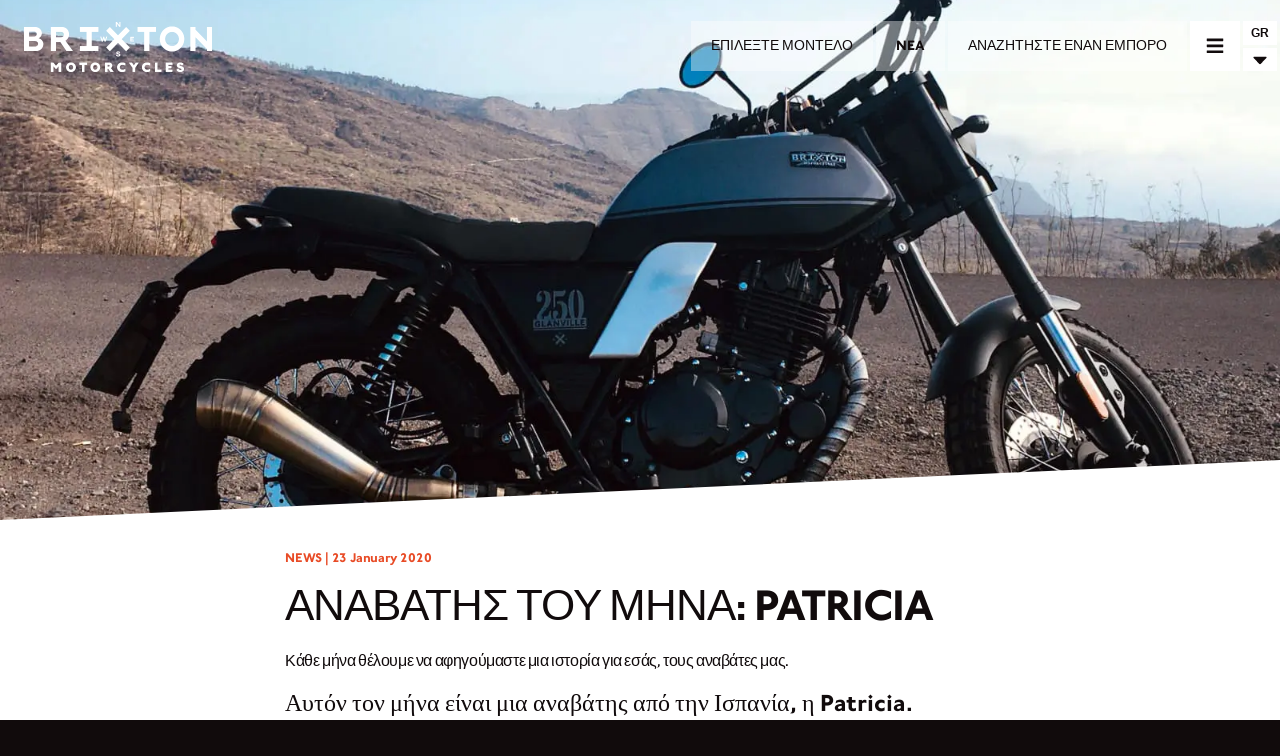

--- FILE ---
content_type: text/html; charset=utf-8
request_url: https://www.brixton-motorcycles.com/el/news/rider-of-the-month-patricia/
body_size: 41261
content:
<!DOCTYPE html><html><head><meta name="viewport" content="width=device-width"/><meta charSet="utf-8"/><meta name="naver-site-verification" content="4790c02217f0cb5ede7099071a954b2323e61834"/><title>Brixton Motorcycles | Rider of the month: Patricia</title><meta name="description" content="Brixton Motorcycles - Αναβάτης του μήνα: Patricia"/><meta name="keywords" content=""/><meta name="twitter:card" content="summary"/><meta name="twitter:title" content="Brixton Motorcycles"/><meta name="twitter:image" content="https://cms.brixton-motorcycles.com/wp-content/uploads/2020/01/Website-Facebook-Preview-Foto.jpg"/><meta name="twitter:description" content="Brixton Motorcycles - Αναβάτης του μήνα: Patricia"/><meta name="og:title" content="Brixton Motorcycles"/><meta name="og:description" content="Brixton Motorcycles - Αναβάτης του μήνα: Patricia"/><meta name="og:image" content="https://cms.brixton-motorcycles.com/wp-content/uploads/2020/01/Website-Facebook-Preview-Foto.jpg"/><meta name="og:url" content="https://www.brixton-motorcycles.com/news/rider-of-the-month-patricia/"/><link href="https://www.brixton-motorcycles.com/nl_BE/news/rider-of-the-month-patricia/" hrefLang="nl_BE"/><link href="https://www.brixton-motorcycles.com/fr_BE/news/rider-of-the-month-patricia/" hrefLang="fr_BE"/><link href="https://www.brixton-motorcycles.com/cs/news/rider-of-the-month-patricia/" hrefLang="cs"/><link href="https://www.brixton-motorcycles.com/de/news/rider-of-the-month-patricia/" hrefLang="de"/><link href="https://www.brixton-motorcycles.com/et/news/rider-of-the-month-patricia/" hrefLang="et"/><link href="https://www.brixton-motorcycles.com/fr/news/rider-of-the-month-patricia/" hrefLang="fr"/><link href="https://www.brixton-motorcycles.com/el/news/rider-of-the-month-patricia/" hrefLang="el"/><link href="https://www.brixton-motorcycles.com/es/news/rider-of-the-month-patricia/" hrefLang="es"/><link href="https://www.brixton-motorcycles.com/it/news/rider-of-the-month-patricia/" hrefLang="it"/><link href="https://www.brixton-motorcycles.com/lv/news/rider-of-the-month-patricia/" hrefLang="lv"/><link href="https://www.brixton-motorcycles.com/lt/news/rider-of-the-month-patricia/" hrefLang="lt"/><link href="https://www.brixton-motorcycles.com/fr_LU/news/rider-of-the-month-patricia/" hrefLang="fr_LU"/><link href="https://www.brixton-motorcycles.com/de_LU/news/rider-of-the-month-patricia/" hrefLang="de_LU"/><link href="https://www.brixton-motorcycles.com/hu/news/rider-of-the-month-patricia/" hrefLang="hu"/><link href="https://www.brixton-motorcycles.com/mt/news/rider-of-the-month-patricia/" hrefLang="mt"/><link href="https://www.brixton-motorcycles.com/nl/news/rider-of-the-month-patricia/" hrefLang="nl"/><link href="https://www.brixton-motorcycles.com/de_AT/news/rider-of-the-month-patricia/" hrefLang="de_AT"/><link href="https://www.brixton-motorcycles.com/pl/news/rider-of-the-month-patricia/" hrefLang="pl"/><link href="https://www.brixton-motorcycles.com/pt-pt/news/rider-of-the-month-patricia/" hrefLang="pt-pt"/><link href="https://www.brixton-motorcycles.com/de_CH/news/rider-of-the-month-patricia/" hrefLang="de_CH"/><link href="https://www.brixton-motorcycles.com/it_CH/news/rider-of-the-month-patricia/" hrefLang="it_CH"/><link href="https://www.brixton-motorcycles.com/fr_CH/news/rider-of-the-month-patricia/" hrefLang="fr_CH"/><link href="https://www.brixton-motorcycles.com/sk/news/rider-of-the-month-patricia/" hrefLang="sk"/><link href="https://www.brixton-motorcycles.com/sl/news/rider-of-the-month-patricia/" hrefLang="sl"/><link href="https://www.brixton-motorcycles.com/tr/news/rider-of-the-month-patricia/" hrefLang="tr"/><link href="https://www.brixton-motorcycles.com/news/rider-of-the-month-patricia/" hrefLang="en"/><link href="https://www.brixton-motorcycles.com/lb/news/rider-of-the-month-patricia/" hrefLang="lb"/><link href="https://www.brixton-motorcycles.com/zh-hant/news/rider-of-the-month-patricia/" hrefLang="zh-hant"/><link href="https://www.brixton-motorcycles.com/hi/news/rider-of-the-month-patricia/" hrefLang="hi"/><link href="https://www.brixton-motorcycles.com/id/news/rider-of-the-month-patricia/" hrefLang="id"/><link href="https://www.brixton-motorcycles.com/ms/news/rider-of-the-month-patricia/" hrefLang="ms"/><link href="https://www.brixton-motorcycles.com/ph/news/rider-of-the-month-patricia/" hrefLang="ph"/><link href="https://www.brixton-motorcycles.com/ko/news/rider-of-the-month-patricia/" hrefLang="ko"/><link href="https://www.brixton-motorcycles.com/tw/news/rider-of-the-month-patricia/" hrefLang="tw"/><link href="https://www.brixton-motorcycles.com/th/news/rider-of-the-month-patricia/" hrefLang="th"/><link href="https://www.brixton-motorcycles.com/vi/news/rider-of-the-month-patricia/" hrefLang="vi"/><meta name="next-head-count" content="50"/><link rel="preload" href="/_next/static/css/35c7b30f9feab869.css" as="style"/><link rel="stylesheet" href="/_next/static/css/35c7b30f9feab869.css" data-n-g=""/><link rel="preload" href="/_next/static/css/61c8e8e15d206f01.css" as="style"/><link rel="stylesheet" href="/_next/static/css/61c8e8e15d206f01.css" data-n-p=""/><noscript data-n-css=""></noscript><script defer="" nomodule="" src="/_next/static/chunks/polyfills-5cd94c89d3acac5f.js"></script><script src="/_next/static/chunks/webpack-c410d0847a891ccb.js" defer=""></script><script src="/_next/static/chunks/framework-5f4595e5518b5600.js" defer=""></script><script src="/_next/static/chunks/main-17529c98451274d9.js" defer=""></script><script src="/_next/static/chunks/pages/_app-6e19f80b4998b672.js" defer=""></script><script src="/_next/static/chunks/75fc9c18-c2ffd8d428a8879e.js" defer=""></script><script src="/_next/static/chunks/c50a8303-b0db5189c44269b4.js" defer=""></script><script src="/_next/static/chunks/675-4f2e28033c047819.js" defer=""></script><script src="/_next/static/chunks/583-63f35cd96da30c3b.js" defer=""></script><script src="/_next/static/chunks/pages/%5B%5B...pageSlug%5D%5D-ed306a4d19064d0a.js" defer=""></script><script src="/_next/static/hfAPUuje8Bluz0lw7NENa/_buildManifest.js" defer=""></script><script src="/_next/static/hfAPUuje8Bluz0lw7NENa/_ssgManifest.js" defer=""></script><script src="/_next/static/hfAPUuje8Bluz0lw7NENa/_middlewareManifest.js" defer=""></script></head><body><div id="__next" data-reactroot=""><div class="header transparent"><div class="background transparent"></div><div class="header-menu"><a class="header-menu-item" href="/el/models/"><span>ΕΠΙΛΕΞΤΕ ΜΟΝΤΕΛΟ</span></a><a class="header-menu-item" href="/el/news/"><span>NEA</span></a><a class="header-menu-item" href="/el/dealers/"><span>ΑΝΑΖΗΤΗΣΤΕ ΕΝΑΝ ΕΜΠΟΡΟ</span></a></div><div><nav class="main-nav closed"><div class="toggle"><svg aria-hidden="true" focusable="false" data-prefix="fas" data-icon="times" class="svg-inline--fa fa-times fa-w-11 " role="img" xmlns="http://www.w3.org/2000/svg" viewBox="0 0 352 512"><path fill="currentColor" d="M242.72 256l100.07-100.07c12.28-12.28 12.28-32.19 0-44.48l-22.24-22.24c-12.28-12.28-32.19-12.28-44.48 0L176 189.28 75.93 89.21c-12.28-12.28-32.19-12.28-44.48 0L9.21 111.45c-12.28 12.28-12.28 32.19 0 44.48L109.28 256 9.21 356.07c-12.28 12.28-12.28 32.19 0 44.48l22.24 22.24c12.28 12.28 32.2 12.28 44.48 0L176 322.72l100.07 100.07c12.28 12.28 32.2 12.28 44.48 0l22.24-22.24c12.28-12.28 12.28-32.19 0-44.48L242.72 256z"></path></svg><svg aria-hidden="true" focusable="false" data-prefix="fas" data-icon="bars" class="svg-inline--fa fa-bars fa-w-14 " role="img" xmlns="http://www.w3.org/2000/svg" viewBox="0 0 448 512"><path fill="currentColor" d="M16 132h416c8.837 0 16-7.163 16-16V76c0-8.837-7.163-16-16-16H16C7.163 60 0 67.163 0 76v40c0 8.837 7.163 16 16 16zm0 160h416c8.837 0 16-7.163 16-16v-40c0-8.837-7.163-16-16-16H16c-8.837 0-16 7.163-16 16v40c0 8.837 7.163 16 16 16zm0 160h416c8.837 0 16-7.163 16-16v-40c0-8.837-7.163-16-16-16H16c-8.837 0-16 7.163-16 16v40c0 8.837 7.163 16 16 16z"></path></svg></div><div class="menu-holder"><div class="inner"><div class="menu-items"><ul><li><a href="/el/models/"><span>ΕΠΙΛΕΞΤΕ ΜΟΝΤΕΛΟ</span></a><ul class="model-categories"><li><a href="/el/models/family/cromwell/">Cromwell</a></li><li><a href="/el/models/family/felsberg/">Felsberg</a></li><li><a href="/el/models/family/crossfire/">Crossfire</a></li></ul></li><li><a href="/el/dealers/"><span>ΑΝΑΖΗΤΗΣΤΕ ΕΝΑΝ ΕΜΠΟΡΟ</span></a></li><li><a href="/el/clothings/"><span>ΑΞΕΣΟΥΑΡ</span></a></li><li><a href="/el/parts/"><span>ΠΡΟΪΟΝΤΑ</span></a></li><li><a href="/el/news/"><span>NEA</span></a></li><li><a href="/el/newsletter/"><span>NEWSLETTER</span></a></li><li><a href="/el/contact/"><span>ΕΠΙΚΟΙΝΩΝΙΑ</span></a></li></ul></div><div class="social-icons"><div><a href="https://www.instagram.com/brixton_motorcycles/" target="_blank"><svg aria-hidden="true" focusable="false" data-prefix="fab" data-icon="instagram" class="svg-inline--fa fa-instagram fa-w-14 " role="img" xmlns="http://www.w3.org/2000/svg" viewBox="0 0 448 512"><path fill="currentColor" d="M224.1 141c-63.6 0-114.9 51.3-114.9 114.9s51.3 114.9 114.9 114.9S339 319.5 339 255.9 287.7 141 224.1 141zm0 189.6c-41.1 0-74.7-33.5-74.7-74.7s33.5-74.7 74.7-74.7 74.7 33.5 74.7 74.7-33.6 74.7-74.7 74.7zm146.4-194.3c0 14.9-12 26.8-26.8 26.8-14.9 0-26.8-12-26.8-26.8s12-26.8 26.8-26.8 26.8 12 26.8 26.8zm76.1 27.2c-1.7-35.9-9.9-67.7-36.2-93.9-26.2-26.2-58-34.4-93.9-36.2-37-2.1-147.9-2.1-184.9 0-35.8 1.7-67.6 9.9-93.9 36.1s-34.4 58-36.2 93.9c-2.1 37-2.1 147.9 0 184.9 1.7 35.9 9.9 67.7 36.2 93.9s58 34.4 93.9 36.2c37 2.1 147.9 2.1 184.9 0 35.9-1.7 67.7-9.9 93.9-36.2 26.2-26.2 34.4-58 36.2-93.9 2.1-37 2.1-147.8 0-184.8zM398.8 388c-7.8 19.6-22.9 34.7-42.6 42.6-29.5 11.7-99.5 9-132.1 9s-102.7 2.6-132.1-9c-19.6-7.8-34.7-22.9-42.6-42.6-11.7-29.5-9-99.5-9-132.1s-2.6-102.7 9-132.1c7.8-19.6 22.9-34.7 42.6-42.6 29.5-11.7 99.5-9 132.1-9s102.7-2.6 132.1 9c19.6 7.8 34.7 22.9 42.6 42.6 11.7 29.5 9 99.5 9 132.1s2.7 102.7-9 132.1z"></path></svg></a></div><div><a href="https://www.facebook.com/Brixton.Motorcycles" target="_blank"><svg aria-hidden="true" focusable="false" data-prefix="fab" data-icon="facebook" class="svg-inline--fa fa-facebook fa-w-16 " role="img" xmlns="http://www.w3.org/2000/svg" viewBox="0 0 512 512"><path fill="currentColor" d="M504 256C504 119 393 8 256 8S8 119 8 256c0 123.78 90.69 226.38 209.25 245V327.69h-63V256h63v-54.64c0-62.15 37-96.48 93.67-96.48 27.14 0 55.52 4.84 55.52 4.84v61h-31.28c-30.8 0-40.41 19.12-40.41 38.73V256h68.78l-11 71.69h-57.78V501C413.31 482.38 504 379.78 504 256z"></path></svg></a></div><div><a href="https://www.youtube.com/channel/UCN3vFZYm7K6EvCG3cSvahoA" target="_blank"><svg aria-hidden="true" focusable="false" data-prefix="fab" data-icon="youtube-square" class="svg-inline--fa fa-youtube-square fa-w-14 " role="img" xmlns="http://www.w3.org/2000/svg" viewBox="0 0 448 512"><path fill="currentColor" d="M186.8 202.1l95.2 54.1-95.2 54.1V202.1zM448 80v352c0 26.5-21.5 48-48 48H48c-26.5 0-48-21.5-48-48V80c0-26.5 21.5-48 48-48h352c26.5 0 48 21.5 48 48zm-42 176.3s0-59.6-7.6-88.2c-4.2-15.8-16.5-28.2-32.2-32.4C337.9 128 224 128 224 128s-113.9 0-142.2 7.7c-15.7 4.2-28 16.6-32.2 32.4-7.6 28.5-7.6 88.2-7.6 88.2s0 59.6 7.6 88.2c4.2 15.8 16.5 27.7 32.2 31.9C110.1 384 224 384 224 384s113.9 0 142.2-7.7c15.7-4.2 28-16.1 32.2-31.9 7.6-28.5 7.6-88.1 7.6-88.1z"></path></svg></a></div></div></div></div></nav><a class="logo " href="/el/"></a></div><div class="language-selector closed"><div class="current" selectedlang="el">GR</div><div class="list-toggle">  <svg aria-hidden="true" focusable="false" data-prefix="fas" data-icon="caret-down" class="svg-inline--fa fa-caret-down fa-w-10 " role="img" xmlns="http://www.w3.org/2000/svg" viewBox="0 0 320 512"><path fill="currentColor" d="M31.3 192h257.3c17.8 0 26.7 21.5 14.1 34.1L174.1 354.8c-7.8 7.8-20.5 7.8-28.3 0L17.2 226.1C4.6 213.5 13.5 192 31.3 192z"></path></svg></div><div class="language-overlay"><div class="languages inner"><div class="continent "><div class="continent-title"><strong>Europe</strong></div><div class="country"><div class="flag" style="background-image:url(&#x27;/assets/flags/4x3/be.svg&#x27;)"></div><div class="language-wrapper"><div class="language  available">België</div></div><div class="language-wrapper"><div class="language  available">Belgique</div></div></div><div class="country"><div class="flag" style="background-image:url(&#x27;/assets/flags/4x3/cz.svg&#x27;)"></div><div class="language-wrapper"><div class="language  available">Česká republika</div></div></div><div class="country"><div class="flag" style="background-image:url(&#x27;/assets/flags/4x3/de.svg&#x27;)"></div><div class="language-wrapper"><div class="language  available">Deutschland</div></div></div><div class="country"><div class="flag" style="background-image:url(&#x27;/assets/flags/4x3/ee.svg&#x27;)"></div><div class="language-wrapper"><div class="language  available">Eesti</div></div></div><div class="country"><div class="flag" style="background-image:url(&#x27;/assets/flags/4x3/fr.svg&#x27;)"></div><div class="language-wrapper"><div class="language  available">France</div></div></div><div class="country"><div class="flag" style="background-image:url(&#x27;/assets/flags/4x3/gr.svg&#x27;)"></div><div class="language-wrapper"><div class="language  available">Ελλάδα</div></div></div><div class="country"><div class="flag" style="background-image:url(&#x27;/assets/flags/4x3/es.svg&#x27;)"></div><div class="language-wrapper"><div class="language  available">España</div></div></div><div class="country"><div class="flag" style="background-image:url(&#x27;/assets/flags/4x3/it.svg&#x27;)"></div><div class="language-wrapper"><div class="language  available">Italia</div></div></div><div class="country"><div class="flag" style="background-image:url(&#x27;/assets/flags/4x3/lv.svg&#x27;)"></div><div class="language-wrapper"><div class="language  available">Latvija</div></div></div><div class="country"><div class="flag" style="background-image:url(&#x27;/assets/flags/4x3/lt.svg&#x27;)"></div><div class="language-wrapper"><div class="language  available">Lietuva</div></div></div><div class="country"><div class="flag" style="background-image:url(&#x27;/assets/flags/4x3/lu.svg&#x27;)"></div><div class="language-wrapper"><div class="language  available">Luxembourg</div></div><div class="language-wrapper"><div class="language  available">Luxemburg</div></div></div><div class="country"><div class="flag" style="background-image:url(&#x27;/assets/flags/4x3/hu.svg&#x27;)"></div><div class="language-wrapper"><div class="language  available">Magyarország</div></div></div><div class="country"><div class="flag" style="background-image:url(&#x27;/assets/flags/4x3/mt.svg&#x27;)"></div><div class="language-wrapper"><div class="language  available">Malta</div></div></div><div class="country"><div class="flag" style="background-image:url(&#x27;/assets/flags/4x3/nl.svg&#x27;)"></div><div class="language-wrapper"><div class="language  available">Nederland</div></div></div><div class="country"><div class="flag" style="background-image:url(&#x27;/assets/flags/4x3/at.svg&#x27;)"></div><div class="language-wrapper"><div class="language  available">Österreich</div></div></div><div class="country"><div class="flag" style="background-image:url(&#x27;/assets/flags/4x3/pl.svg&#x27;)"></div><div class="language-wrapper"><div class="language  available">Polska</div></div></div><div class="country"><div class="flag" style="background-image:url(&#x27;/assets/flags/4x3/pt.svg&#x27;)"></div><div class="language-wrapper"><div class="language  available">Portugal</div></div></div><div class="country"><div class="flag" style="background-image:url(&#x27;/assets/flags/4x3/ch.svg&#x27;)"></div><div class="language-wrapper"><div class="language  available">Schweiz</div></div><div class="language-wrapper"><div class="language  available">Svizzera</div></div><div class="language-wrapper"><div class="language  available">Suisse</div></div></div><div class="country"><div class="flag" style="background-image:url(&#x27;/assets/flags/4x3/sk.svg&#x27;)"></div><div class="language-wrapper"><div class="language  available">Slovakia</div></div></div><div class="country"><div class="flag" style="background-image:url(&#x27;/assets/flags/4x3/si.svg&#x27;)"></div><div class="language-wrapper"><div class="language  available">Slovensko</div></div></div><div class="country"><div class="flag" style="background-image:url(&#x27;/assets/flags/4x3/tr.svg&#x27;)"></div><div class="language-wrapper"><div class="language  available">Türkiye</div></div></div><div class="country"><div class="flag" style="background-image:url(&#x27;/assets/flags/4x3/gb.svg&#x27;)"></div><div class="language-wrapper"><div class="language  available">United Kingdom </div></div></div></div><div class="continent  avoid-break"><div class="continent-title"><strong> Middle East </strong></div><div class="country"><div class="flag" style="background-image:url(&#x27;/assets/flags/4x3/lb.svg&#x27;)"></div><div class="language-wrapper"><div class="language  available">Lebanon</div></div></div></div><div class="continent  avoid-break"><div class="continent-title"><strong>Asia</strong></div><div class="country"><div class="flag" style="background-image:url(&#x27;/assets/flags/4x3/cn.svg&#x27;)"></div><div class="language-wrapper"><div class="language  available">中國</div></div></div><div class="country"><div class="flag" style="background-image:url(&#x27;/assets/flags/4x3/in.svg&#x27;)"></div><div class="language-wrapper"><div class="language  available">Indian</div></div></div><div class="country"><div class="flag" style="background-image:url(&#x27;/assets/flags/4x3/id.svg&#x27;)"></div><div class="language-wrapper"><div class="language  available">Indonesia</div></div></div><div class="country"><div class="flag" style="background-image:url(&#x27;/assets/flags/4x3/my.svg&#x27;)"></div><div class="language-wrapper"><div class="language  available">Malaysia</div></div></div><div class="country"><div class="flag" style="background-image:url(&#x27;/assets/flags/4x3/ph.svg&#x27;)"></div><div class="language-wrapper"><div class="language  available">Pilipinas</div></div></div><div class="country"><div class="flag" style="background-image:url(&#x27;/assets/flags/4x3/kr.svg&#x27;)"></div><div class="language-wrapper"><div class="language  available">대한민국</div></div></div><div class="country"><div class="flag" style="background-image:url(&#x27;/assets/flags/4x3/tw.svg&#x27;)"></div><div class="language-wrapper"><div class="language  available">台灣地區</div></div></div><div class="country"><div class="flag" style="background-image:url(&#x27;/assets/flags/4x3/th.svg&#x27;)"></div><div class="language-wrapper"><div class="language  available">Thailand</div></div></div><div class="country"><div class="flag" style="background-image:url(&#x27;/assets/flags/4x3/vn.svg&#x27;)"></div><div class="language-wrapper"><div class="language  available">Việt Nam </div></div></div></div><div class="continent  avoid-break"><div class="continent-title"><strong>Africa</strong></div><div class="country"><div class="flag" style="background-image:url(&#x27;/assets/flags/4x3/na.svg&#x27;)"></div><div class="language-wrapper"><div class="language  disabled">Coming Soon</div></div></div><div class="country"><div class="flag" style="background-image:url(&#x27;/assets/flags/4x3/za.svg&#x27;)"></div><div class="language-wrapper"><div class="language  disabled">Coming Soon</div></div></div></div><div class="continent  avoid-break"><div class="continent-title"><strong>North America</strong></div><div class="country"><div class="flag" style="background-image:url(&#x27;/assets/flags/4x3/us.svg&#x27;)"></div><div class="language-wrapper"><div class="language  disabled">Coming Soon</div></div></div></div></div></div></div></div><div class="page-component"><div class="page-wrapper"><div><div class="model-single page news-single"><div class="header-image"><div class="header-image-inner"><div class="background"></div><div class="wp-image-wrapper"><span style="box-sizing:border-box;display:block;overflow:hidden;width:initial;height:initial;background:none;opacity:1;border:0;margin:0;padding:0;position:absolute;top:0;left:0;bottom:0;right:0"><img alt="" src="[data-uri]" decoding="async" data-nimg="fill" class="" style="position:absolute;top:0;left:0;bottom:0;right:0;box-sizing:border-box;padding:0;border:none;margin:auto;display:block;width:0;height:0;min-width:100%;max-width:100%;min-height:100%;max-height:100%;object-fit:cover;object-position:center"/><noscript><img alt="" sizes="100vw" srcSet="/_next/image/?url=https%3A%2F%2Fcms.brixton-motorcycles.com%2Fwp-content%2Fuploads%2F2020%2F01%2Fheader-1.jpg&amp;w=640&amp;q=75 640w, /_next/image/?url=https%3A%2F%2Fcms.brixton-motorcycles.com%2Fwp-content%2Fuploads%2F2020%2F01%2Fheader-1.jpg&amp;w=750&amp;q=75 750w, /_next/image/?url=https%3A%2F%2Fcms.brixton-motorcycles.com%2Fwp-content%2Fuploads%2F2020%2F01%2Fheader-1.jpg&amp;w=828&amp;q=75 828w, /_next/image/?url=https%3A%2F%2Fcms.brixton-motorcycles.com%2Fwp-content%2Fuploads%2F2020%2F01%2Fheader-1.jpg&amp;w=1080&amp;q=75 1080w, /_next/image/?url=https%3A%2F%2Fcms.brixton-motorcycles.com%2Fwp-content%2Fuploads%2F2020%2F01%2Fheader-1.jpg&amp;w=1200&amp;q=75 1200w, /_next/image/?url=https%3A%2F%2Fcms.brixton-motorcycles.com%2Fwp-content%2Fuploads%2F2020%2F01%2Fheader-1.jpg&amp;w=1920&amp;q=75 1920w, /_next/image/?url=https%3A%2F%2Fcms.brixton-motorcycles.com%2Fwp-content%2Fuploads%2F2020%2F01%2Fheader-1.jpg&amp;w=2048&amp;q=75 2048w, /_next/image/?url=https%3A%2F%2Fcms.brixton-motorcycles.com%2Fwp-content%2Fuploads%2F2020%2F01%2Fheader-1.jpg&amp;w=3840&amp;q=75 3840w" src="/_next/image/?url=https%3A%2F%2Fcms.brixton-motorcycles.com%2Fwp-content%2Fuploads%2F2020%2F01%2Fheader-1.jpg&amp;w=3840&amp;q=75" decoding="async" data-nimg="fill" style="position:absolute;top:0;left:0;bottom:0;right:0;box-sizing:border-box;padding:0;border:none;margin:auto;display:block;width:0;height:0;min-width:100%;max-width:100%;min-height:100%;max-height:100%;object-fit:cover;object-position:center" class="" loading="lazy"/></noscript></span></div></div></div><div class="title-row angled-background"><div class="content-row"><div class="title-row-inner narrow-colomn"><div class="date">NEWS | <!-- -->23 January 2020</div><div class="title"><h1><span>ΑΝΑΒΑΤΗΣ ΤΟΥ ΜΗΝΑ: Patricia</span></h1></div></div></div></div><div class="angled-background background-fix"></div><div class="news-article"><div class="text-row angled-background  row-no-0"><div class="content-row"><div class="text-row-inner narrow-colomn"><span><p>Κάθε μήνα θέλουμε να αφηγούμαστε μια ιστορία για εσάς, τους αναβάτες μας.</p>
<h2><strong>Αυτόν τον μήνα είναι μια αναβάτης από την Ισπανία, η Patricia. </strong></h2>
<p>Ονομάζομαι Patricia Hernandez, είμαι 25 ετών και είμαι ραδιοηλεκτρονικός μηχανικός. Ζω στα Κανάρια Νησιά (Ισπανία), οπότε η οδήγηση μοτοσυκλέτας έχει γίνει ένα από τα αγαπημένα μου χόμπι, καθώς και η απόλαυση της φύσης και των τοπίων της Τενερίφης. Το γεγονός ότι ζω σε ένα νησί μου έχει δώσει το πλεονέκτημα να μπορώ να οδηγώ σε όλα τα είδη εδάφους και σε απίστευτα τοπία. Ακτή, βουνό, δάσος&#8230;</p>
<h2><strong>Γιατί επιλέξατε ένα Brixton?</strong></h2>
<p>Πήρα την απόφαση να αγοράσω ένα σχετικά νέο μοντέλο μάρκας και μετά από σχεδόν έξι μήνες με το Brixton <a href="/models/felsberg-250" target="_blank" rel="noopener">Felsberg 250</a>, δε με έχει απογοητεύσει. Έχω εντυπωσιαστεί από την αισθητική του, τις ασυναγώνιστες λεπτομέρειες και την άνεση κατά τη διάρκεια του ταξιδιού. Όπως λένε, έχει τα πάντα.</p>
</span></div></div></div><div class="qoute-row angled-background"><div class="background"><div class="wp-image-wrapper"><span style="box-sizing:border-box;display:block;overflow:hidden;width:initial;height:initial;background:none;opacity:1;border:0;margin:0;padding:0;position:absolute;top:0;left:0;bottom:0;right:0"><img alt="" src="[data-uri]" decoding="async" data-nimg="fill" class="" style="position:absolute;top:0;left:0;bottom:0;right:0;box-sizing:border-box;padding:0;border:none;margin:auto;display:block;width:0;height:0;min-width:100%;max-width:100%;min-height:100%;max-height:100%;object-fit:cover;object-position:top left"/><noscript><img alt="" sizes="100vw" srcSet="/_next/image/?url=https%3A%2F%2Fcms.brixton-motorcycles.com%2Fwp-content%2Fuploads%2F2020%2F01%2FWhatsApp-Image-2020-01-16-at-13.15.55.jpeg&amp;w=640&amp;q=75 640w, /_next/image/?url=https%3A%2F%2Fcms.brixton-motorcycles.com%2Fwp-content%2Fuploads%2F2020%2F01%2FWhatsApp-Image-2020-01-16-at-13.15.55.jpeg&amp;w=750&amp;q=75 750w, /_next/image/?url=https%3A%2F%2Fcms.brixton-motorcycles.com%2Fwp-content%2Fuploads%2F2020%2F01%2FWhatsApp-Image-2020-01-16-at-13.15.55.jpeg&amp;w=828&amp;q=75 828w, /_next/image/?url=https%3A%2F%2Fcms.brixton-motorcycles.com%2Fwp-content%2Fuploads%2F2020%2F01%2FWhatsApp-Image-2020-01-16-at-13.15.55.jpeg&amp;w=1080&amp;q=75 1080w, /_next/image/?url=https%3A%2F%2Fcms.brixton-motorcycles.com%2Fwp-content%2Fuploads%2F2020%2F01%2FWhatsApp-Image-2020-01-16-at-13.15.55.jpeg&amp;w=1200&amp;q=75 1200w, /_next/image/?url=https%3A%2F%2Fcms.brixton-motorcycles.com%2Fwp-content%2Fuploads%2F2020%2F01%2FWhatsApp-Image-2020-01-16-at-13.15.55.jpeg&amp;w=1920&amp;q=75 1920w, /_next/image/?url=https%3A%2F%2Fcms.brixton-motorcycles.com%2Fwp-content%2Fuploads%2F2020%2F01%2FWhatsApp-Image-2020-01-16-at-13.15.55.jpeg&amp;w=2048&amp;q=75 2048w, /_next/image/?url=https%3A%2F%2Fcms.brixton-motorcycles.com%2Fwp-content%2Fuploads%2F2020%2F01%2FWhatsApp-Image-2020-01-16-at-13.15.55.jpeg&amp;w=3840&amp;q=75 3840w" src="/_next/image/?url=https%3A%2F%2Fcms.brixton-motorcycles.com%2Fwp-content%2Fuploads%2F2020%2F01%2FWhatsApp-Image-2020-01-16-at-13.15.55.jpeg&amp;w=3840&amp;q=75" decoding="async" data-nimg="fill" style="position:absolute;top:0;left:0;bottom:0;right:0;box-sizing:border-box;padding:0;border:none;margin:auto;display:block;width:0;height:0;min-width:100%;max-width:100%;min-height:100%;max-height:100%;object-fit:cover;object-position:top left" class="" loading="lazy"/></noscript></span></div></div><div class="foreground"><div class="content-row center left mobile-top"><div class="text-container"><div class="text  hide"><div class="inner-text"><span><p>&#8220;Με εντυπωσιαζει η αισθητικη του&#8221;.</p>
</span></div><div class="name-holder"><span class="name"></span>  <div class="line-holder anchor-bottom"><div class="quote-line-one"><svg x="0px" y="0px" viewBox="0 0 114.1 1245.5" style="enable-background:new 0 0 114.1 1245.5"><style type="text/css">
            .st0{display:none;fill:none;stroke:#FFFFFF;stroke-width:3;}
          	.st1{fill:#F8B333;}
          	.st2{fill:#FFFFFF;}</style><circle class="st0" cx="53.3" cy="93" r="5"></circle><polygon class="st1 cross" points="77.3,31.3 77.9,30.6 90.1,18.4 89.4,17.8 88.8,17.1 77.3,5.6 77.9,4.9 82.8,0 95.7,12.9 108.5,0 113.4,4.9 114.1,5.6 102.6,17.1 101.9,17.8 101.2,18.4 113.4,30.6 114.1,31.3 108.5,36.8 95.7,24 82.8,36.8 "></polygon><g class="linecontainer"><g id="Layer_53"><path class="st2" d="M28.6,1245.4l-2.3-3.3c3.3-2.3,6.6-4.9,9.7-7.9l2.7,2.9C35.5,1240.3,32.1,1243.1,28.6,1245.4z"></path></g><g id="Layer_52"><path class="st2" d="M47.7,1227.6l-3.1-2.5c2.6-3.1,5.1-6.5,7.5-10.2l3.3,2.2C53,1220.9,50.4,1224.4,47.7,1227.6z"></path></g><g id="Layer_51"><path class="st2" d="M62.2,1206l-3.5-1.9c2-3.6,3.9-7.4,5.7-11.4l3.6,1.7C66.1,1198.4,64.2,1202.3,62.2,1206z"></path></g><g id="Layer_50"><path class="st2" d="M72.9,1182.4l-3.7-1.4c1.5-3.9,2.9-7.9,4.2-12l3.8,1.2C75.8,1174.3,74.4,1178.5,72.9,1182.4z"></path></g><g id="Layer_49"><path class="st2" d="M80.7,1157.7l-3.9-1c1.1-4.1,2-8.2,2.9-12.4l3.9,0.8C82.8,1149.4,81.8,1153.6,80.7,1157.7z"></path></g><g id="Layer_48"><path class="st2" d="M86,1132.5l-3.9-0.6c0.7-4.2,1.3-8.4,1.7-12.6l4,0.5C87.3,1123.9,86.7,1128.2,86,1132.5z"></path></g><g id="Layer_47"><path class="st2" d="M89,1106.8l-4-0.3c0.3-4.2,0.5-8.5,0.6-12.7l4,0.1C89.5,1098.1,89.3,1102.5,89,1106.8z"></path></g><g id="Layer_46"><path class="st2" d="M85.7,1081c-0.1-4.3-0.3-8.5-0.5-12.7l4-0.3c0.3,4.2,0.5,8.6,0.5,12.9L85.7,1081z"></path></g><g id="Layer_45"><path class="st2" d="M84,1055.6c-0.5-4.3-1.1-8.5-1.8-12.6l3.9-0.7c0.7,4.2,1.3,8.5,1.9,12.8L84,1055.6z"></path></g><g id="Layer_44"><path class="st2" d="M79.6,1030.6c-1-4.2-2.1-8.3-3.3-12.3l3.8-1.2c1.2,4,2.4,8.2,3.4,12.5L79.6,1030.6z"></path></g><g id="Layer_43"><path class="st2" d="M72.1,1006.4c-1.4-3.5-2.9-6.8-4.4-10l-0.8-1.5l3.6-1.8l0.8,1.6c1.6,3.3,3.1,6.8,4.5,10.3L72.1,1006.4z"></path></g><g id="Layer_42"><path class="st2" d="M61.2,983.3c-1.9-3.9-3.7-7.7-5.6-11.6l3.6-1.7c1.8,3.8,3.7,7.7,5.6,11.5L61.2,983.3z"></path></g><g id="Layer_41"><path class="st2" d="M50.2,960.1c-1.8-3.9-3.6-7.8-5.3-11.7l3.6-1.6c1.7,3.8,3.5,7.8,5.3,11.7L50.2,960.1z"></path></g><g id="Layer_40"><path class="st2" d="M39.7,936.6c-1.7-4-3.4-8-5-11.8l3.7-1.5c1.6,3.9,3.3,7.8,5,11.8L39.7,936.6z"></path></g><g id="Layer_39"><path class="st2" d="M29.9,912.8c-1.6-4.1-3.1-8.1-4.6-12l3.8-1.4c1.4,3.9,3,7.9,4.5,12L29.9,912.8z"></path></g><g id="Layer_38"><path class="st2" d="M21,888.7c-1.4-4.1-2.8-8.2-4-12.2l3.8-1.2c1.3,4,2.6,8,4,12.1L21,888.7z"></path></g><g id="Layer_37"><path class="st2" d="M13.2,864.1c-1.2-4.2-2.3-8.4-3.4-12.4l3.9-1c1,4,2.1,8.2,3.3,12.3L13.2,864.1z"></path></g><g id="Layer_36"><path class="st2" d="M6.9,839.1c-0.9-4.3-1.8-8.5-2.5-12.7l3.9-0.7c0.7,4.1,1.6,8.3,2.5,12.5L6.9,839.1z"></path></g><g id="Layer_35"><path class="st2" d="M2.4,813.7c-0.6-4.3-1.1-8.6-1.4-12.8l4-0.3c0.4,4.1,0.8,8.4,1.4,12.7L2.4,813.7z"></path></g><g id="Layer_34"><path class="st2" d="M0.2,787.9c-0.1-2.9-0.2-5.7-0.2-8.5c0-1.5,0-2.9,0-4.4l4,0.1c0,1.4,0,2.9,0,4.3c0,2.8,0.1,5.6,0.2,8.4 L0.2,787.9z"></path></g><g id="Layer_33"><path class="st2" d="M4.7,762.4l-4-0.3c0.3-4.3,0.8-8.7,1.4-12.9l4,0.6C5.5,753.9,5,758.1,4.7,762.4z"></path></g><g id="Layer_32"><path class="st2" d="M8.3,737.3l-3.9-0.8c0.9-4.2,2-8.5,3.2-12.6l3.8,1.1C10.3,729,9.2,733.1,8.3,737.3z"></path></g><g id="Layer_31"><path class="st2" d="M15.4,712.9l-3.8-1.4c1.5-4,3.1-8.1,4.9-12l3.6,1.7C18.5,705,16.9,709,15.4,712.9z"></path></g><g id="Layer_30"><rect x="20.5" y="681.1" transform="matrix(0.4473 -0.8944 0.8944 0.4473 -596.1133 401.6356)" class="st2" width="12.8" height="4"></rect></g><g id="Layer_29"><rect x="32" y="658.2" transform="matrix(0.4473 -0.8944 0.8944 0.4473 -569.2443 399.2137)" class="st2" width="12.8" height="4"></rect></g><g id="Layer_28"><rect x="43.4" y="635.2" transform="matrix(0.4472 -0.8944 0.8944 0.4472 -542.3881 396.8239)" class="st2" width="12.8" height="4"></rect></g><g id="Layer_27"><rect x="54.9" y="612.3" transform="matrix(0.4473 -0.8944 0.8944 0.4473 -515.5059 394.3699)" class="st2" width="12.8" height="4"></rect></g><g id="Layer_26"><rect x="66.4" y="589.3" transform="matrix(0.4472 -0.8944 0.8944 0.4472 -488.6476 391.9785)" class="st2" width="12.8" height="4"></rect></g><g id="Layer_25"><path class="st2" d="M83,574.8l-3.7-1.6c1.7-3.9,3.2-7.8,4.6-11.8l3.8,1.3C86.3,566.8,84.7,570.8,83,574.8z"></path></g><g id="Layer_24"><path class="st2" d="M91.6,550.3l-3.9-1.1c1.1-4,2.1-8.2,2.9-12.3l3.9,0.8C93.8,542,92.8,546.2,91.6,550.3z"></path></g><g id="Layer_23"><path class="st2" d="M96.7,524.9l-4-0.5c0.5-4.1,1-8.4,1.2-12.6l4,0.3C97.7,516.4,97.3,520.7,96.7,524.9z"></path></g><g id="Layer_22"><path class="st2" d="M98.5,499.1l-4,0l0-1.7c0-3.6-0.1-7.3-0.3-11l4-0.2c0.2,3.8,0.3,7.5,0.3,11.2L98.5,499.1z"></path></g><g id="Layer_21"><path class="st2" d="M93.3,473.7c-0.4-4.1-0.9-8.4-1.5-12.6l4-0.6c0.6,4.3,1.1,8.6,1.5,12.8L93.3,473.7z"></path></g><g id="Layer_20"><path class="st2" d="M89.7,448.5c-0.8-4.1-1.6-8.3-2.6-12.5l3.9-0.9c1,4.2,1.8,8.5,2.6,12.6L89.7,448.5z"></path></g><g id="Layer_19"><path class="st2" d="M84.1,423.6c-1-4-2.2-8.1-3.4-12.3l3.8-1.1c1.2,4.2,2.4,8.4,3.4,12.4L84.1,423.6z"></path></g><g id="Layer_18"><path class="st2" d="M77,399c-1.3-4-2.6-8-4.1-12.1l3.8-1.3c1.4,4.1,2.8,8.2,4.1,12.2L77,399z"></path></g><g id="Layer_17"><path class="st2" d="M68.5,374.9c-1.5-3.9-3-7.9-4.6-11.9l3.7-1.5c1.6,4,3.2,8.1,4.6,12L68.5,374.9z"></path></g><g id="Layer_16"><path class="st2" d="M59.1,351.1c-1.6-3.8-3.3-7.8-5-11.8l3.7-1.6c1.7,4,3.4,8,5,11.8L59.1,351.1z"></path></g><g id="Layer_15"><path class="st2" d="M48.9,327.6c-1.7-3.8-3.5-7.7-5.3-11.6l3.6-1.7c1.8,3.9,3.6,7.9,5.4,11.7L48.9,327.6z"></path></g><g id="Layer_14"><path class="st2" d="M38.1,304.4c-1.8-3.8-3.7-7.7-5.6-11.5l3.6-1.8c1.9,3.9,3.8,7.7,5.6,11.6L38.1,304.4z"></path></g><g id="Layer_13"><path class="st2" d="M26.8,281.4c-1.8-3.8-3.6-7.8-5.1-12l3.7-1.4c1.5,4,3.2,7.9,5,11.6L26.8,281.4z"></path></g><g id="Layer_12"><path class="st2" d="M17.6,257.1c-1.2-4-2.3-8.3-3.2-12.5l3.9-0.9c0.9,4.2,2,8.3,3.2,12.3L17.6,257.1z"></path></g><g id="Layer_11"><path class="st2" d="M11.9,231.9c-0.7-4.2-1.3-8.5-1.7-12.8l4-0.4c0.5,4.3,1,8.5,1.7,12.6L11.9,231.9z"></path></g><g id="Layer_10"><path class="st2" d="M9.1,206.2c-0.2-4.2-0.4-8.6-0.4-12.9l4,0c0,4.3,0.2,8.5,0.4,12.7L9.1,206.2z"></path></g><g id="Layer_9"><path class="st2" d="M12.9,180.5l-4-0.1c0.2-4.3,0.4-8.6,0.7-12.9l4,0.3C13.3,172,13,176.3,12.9,180.5z"></path></g><g id="Layer_8"><path class="st2" d="M14.9,155.1l-4-0.5c0.5-4.3,1.2-8.6,1.9-12.8l3.9,0.7C16.1,146.6,15.4,150.9,14.9,155.1z"></path></g><g id="Layer_7"><path class="st2" d="M19.2,130l-3.9-0.9c0.9-4.2,2-8.5,3.1-12.6l3.9,1C21.1,121.6,20.1,125.8,19.2,130z"></path></g><g id="Layer_6"><path class="st2" d="M25.8,105.4l-3.8-1.2c1.4-4.2,2.8-8.3,4.4-12.2l3.7,1.5C28.6,97.3,27.2,101.3,25.8,105.4z"></path></g><g id="Layer_5"><path class="st2" d="M35.2,81.8l-3.6-1.7c1.9-4,3.9-7.9,6-11.5l3.5,2C39,74.1,37,77.9,35.2,81.8z"></path></g><g id="Layer_4"><path class="st2" d="M47.7,59.8l-3.3-2.3c2.5-3.7,5.2-7.2,8-10.3l3,2.6C52.7,52.9,50.2,56.2,47.7,59.8z"></path></g><g id="Layer_3"><path class="st2" d="M64.2,40.8l-2.7-3c2.7-2.4,5.5-4.6,8.3-6.5l2.3,3.3C69.4,36.5,66.7,38.6,64.2,40.8z"></path></g></g></svg></div></div></div></div></div></div></div></div><div class="text-row angled-background  row-no-2"><div class="content-row"><div class="text-row-inner narrow-colomn"><span><h2><strong>Τι σας αρέσει περισσότερο στη μοτοσυκλέτα?</strong></h2>
<p>Το μοντέλο είναι εντυπωσιακό για τα φινιρίσματά του, την εξάτμιση που το κάνει λίγο πιο κλασικό και το αναμφισβήτητο cafe racer στυλ του. Δεν περνά απαρατήρητο στο δρόμο. Αν έπρεπε να τονίσω αυτό που μου αρέσει περισσότερο σε αυτό είναι, χωρίς αμφιβολία, η κομψότητά του.</p>
<p><img loading="lazy" decoding="async" class="alignnone size-full wp-image-11823" src="https://cms.brixton-motorcycles.com/wp-content/uploads/2020/01/WhatsApp-Image-2020-01-16-at-13.20.05.jpeg" alt="Rider of the month: Patricia" width="1200" height="1600" /></p>
<p><strong>Φωτογραφίες: Patricia Hernandez</strong></p>
<h2><strong>Follow Patricia στο Instagram: </strong><a href="https://www.instagram.com/patrihero/" target="_blank" rel="noopener">@patrihero</a></h2>
<p>&nbsp;</p>
</span></div></div></div><div class="text-row angled-background  row-no-3"><div class="content-row"><div class="text-row-inner narrow-colomn"><span><h3>Μοτοσυκλέτα: <a href="/models/felsberg-250" target="_blank" rel="noopener">Felsberg 250</a></h3>
<p>&nbsp;</p>
<h3>Θέλουμε να ακούσουμε τη δική σας ιστορία για το Brixton σας! Στείλτε μας ένα email στο <a href="mailto:marketing@brixton-motorcycles.com">marketing@brixton-motorcycles.com</a></h3>
</span></div></div></div></div><div class="share-row"><div class="content-row"><div class="narrow-colomn"><div class="share-title">Share this story</div><a href="https://twitter.com/home?status=https://www.brixton-motorcycles.com/el/news/rider-of-the-month-patricia/" rel="noreferrer" target="_blank" class="icon"><svg aria-hidden="true" focusable="false" data-prefix="fab" data-icon="twitter-square" class="svg-inline--fa fa-twitter-square fa-w-14 " role="img" xmlns="http://www.w3.org/2000/svg" viewBox="0 0 448 512"><path fill="currentColor" d="M400 32H48C21.5 32 0 53.5 0 80v352c0 26.5 21.5 48 48 48h352c26.5 0 48-21.5 48-48V80c0-26.5-21.5-48-48-48zm-48.9 158.8c.2 2.8.2 5.7.2 8.5 0 86.7-66 186.6-186.6 186.6-37.2 0-71.7-10.8-100.7-29.4 5.3.6 10.4.8 15.8.8 30.7 0 58.9-10.4 81.4-28-28.8-.6-53-19.5-61.3-45.5 10.1 1.5 19.2 1.5 29.6-1.2-30-6.1-52.5-32.5-52.5-64.4v-.8c8.7 4.9 18.9 7.9 29.6 8.3a65.447 65.447 0 0 1-29.2-54.6c0-12.2 3.2-23.4 8.9-33.1 32.3 39.8 80.8 65.8 135.2 68.6-9.3-44.5 24-80.6 64-80.6 18.9 0 35.9 7.9 47.9 20.7 14.8-2.8 29-8.3 41.6-15.8-4.9 15.2-15.2 28-28.8 36.1 13.2-1.4 26-5.1 37.8-10.2-8.9 13.1-20.1 24.7-32.9 34z"></path></svg></a><a href="https://www.facebook.com/sharer/sharer.php?u=https://www.brixton-motorcycles.com/el/news/rider-of-the-month-patricia/" rel="noreferrer" target="_blank" class="icon"><svg aria-hidden="true" focusable="false" data-prefix="fab" data-icon="facebook" class="svg-inline--fa fa-facebook fa-w-16 " role="img" xmlns="http://www.w3.org/2000/svg" viewBox="0 0 512 512"><path fill="currentColor" d="M504 256C504 119 393 8 256 8S8 119 8 256c0 123.78 90.69 226.38 209.25 245V327.69h-63V256h63v-54.64c0-62.15 37-96.48 93.67-96.48 27.14 0 55.52 4.84 55.52 4.84v61h-31.28c-30.8 0-40.41 19.12-40.41 38.73V256h68.78l-11 71.69h-57.78V501C413.31 482.38 504 379.78 504 256z"></path></svg></a><a href="mailto:?subject=Brixton%20Motorcycles&amp;body=https://www.brixton-motorcycles.com/el/news/rider-of-the-month-patricia/" rel="noreferrer" target="_blank" class="icon email"><svg aria-hidden="true" focusable="false" data-prefix="fas" data-icon="external-link-alt" class="svg-inline--fa fa-external-link-alt fa-w-16 " role="img" xmlns="http://www.w3.org/2000/svg" viewBox="0 0 512 512"><path fill="currentColor" d="M432,320H400a16,16,0,0,0-16,16V448H64V128H208a16,16,0,0,0,16-16V80a16,16,0,0,0-16-16H48A48,48,0,0,0,0,112V464a48,48,0,0,0,48,48H400a48,48,0,0,0,48-48V336A16,16,0,0,0,432,320ZM488,0h-128c-21.37,0-32.05,25.91-17,41l35.73,35.73L135,320.37a24,24,0,0,0,0,34L157.67,377a24,24,0,0,0,34,0L435.28,133.32,471,169c15,15,41,4.5,41-17V24A24,24,0,0,0,488,0Z"></path></svg></a></div></div></div><div class="latest-news-row"><div class="content-row"><div class="narrow-colomn"><div class="latest-news-title">Latest News</div><div class="latest-news-items"><a class="latest-news-item" href="/el/news/rider-of-the-month-steven/"><div class="preview-image" style="background-image:url(https://cms.brixton-motorcycles.com/wp-content/uploads/2025/09/Riders-1400x1400_21-300x300.jpg)"></div><div class="title"><span>Rider of the month: Steven</span></div></a><a class="latest-news-item" href="/el/news/new-colors/"><div class="preview-image" style="background-image:url(https://cms.brixton-motorcycles.com/wp-content/uploads/2018/03/Felsberg125_Arctic-White-2025-300x200.jpg)"></div><div class="title"><span>New Colors</span></div></a><a class="latest-news-item" href="/el/news/rider-of-the-month-benjamin/"><div class="preview-image" style="background-image:url(https://cms.brixton-motorcycles.com/wp-content/uploads/2025/08/Riders-1400x1400_18192-300x300.jpg)"></div><div class="title"><span>Rider of the month: Benjamin </span></div></a></div></div></div></div><footer class=""><div class="col mobile-only "><a href="/el/newsletter/"><div class="button wide white">Sign up for our newsletter</div></a><div class="social"><div><a href="https://www.instagram.com/brixton_motorcycles/" target="_blank"><svg aria-hidden="true" focusable="false" data-prefix="fab" data-icon="instagram" class="svg-inline--fa fa-instagram fa-w-14 " role="img" xmlns="http://www.w3.org/2000/svg" viewBox="0 0 448 512"><path fill="currentColor" d="M224.1 141c-63.6 0-114.9 51.3-114.9 114.9s51.3 114.9 114.9 114.9S339 319.5 339 255.9 287.7 141 224.1 141zm0 189.6c-41.1 0-74.7-33.5-74.7-74.7s33.5-74.7 74.7-74.7 74.7 33.5 74.7 74.7-33.6 74.7-74.7 74.7zm146.4-194.3c0 14.9-12 26.8-26.8 26.8-14.9 0-26.8-12-26.8-26.8s12-26.8 26.8-26.8 26.8 12 26.8 26.8zm76.1 27.2c-1.7-35.9-9.9-67.7-36.2-93.9-26.2-26.2-58-34.4-93.9-36.2-37-2.1-147.9-2.1-184.9 0-35.8 1.7-67.6 9.9-93.9 36.1s-34.4 58-36.2 93.9c-2.1 37-2.1 147.9 0 184.9 1.7 35.9 9.9 67.7 36.2 93.9s58 34.4 93.9 36.2c37 2.1 147.9 2.1 184.9 0 35.9-1.7 67.7-9.9 93.9-36.2 26.2-26.2 34.4-58 36.2-93.9 2.1-37 2.1-147.8 0-184.8zM398.8 388c-7.8 19.6-22.9 34.7-42.6 42.6-29.5 11.7-99.5 9-132.1 9s-102.7 2.6-132.1-9c-19.6-7.8-34.7-22.9-42.6-42.6-11.7-29.5-9-99.5-9-132.1s-2.6-102.7 9-132.1c7.8-19.6 22.9-34.7 42.6-42.6 29.5-11.7 99.5-9 132.1-9s102.7-2.6 132.1 9c19.6 7.8 34.7 22.9 42.6 42.6 11.7 29.5 9 99.5 9 132.1s2.7 102.7-9 132.1z"></path></svg></a></div><div><a href="https://www.facebook.com/Brixton.Motorcycles" target="_blank"><svg aria-hidden="true" focusable="false" data-prefix="fab" data-icon="facebook" class="svg-inline--fa fa-facebook fa-w-16 " role="img" xmlns="http://www.w3.org/2000/svg" viewBox="0 0 512 512"><path fill="currentColor" d="M504 256C504 119 393 8 256 8S8 119 8 256c0 123.78 90.69 226.38 209.25 245V327.69h-63V256h63v-54.64c0-62.15 37-96.48 93.67-96.48 27.14 0 55.52 4.84 55.52 4.84v61h-31.28c-30.8 0-40.41 19.12-40.41 38.73V256h68.78l-11 71.69h-57.78V501C413.31 482.38 504 379.78 504 256z"></path></svg></a></div><div><a href="https://www.youtube.com/channel/UCN3vFZYm7K6EvCG3cSvahoA" target="_blank"><svg aria-hidden="true" focusable="false" data-prefix="fab" data-icon="youtube-square" class="svg-inline--fa fa-youtube-square fa-w-14 " role="img" xmlns="http://www.w3.org/2000/svg" viewBox="0 0 448 512"><path fill="currentColor" d="M186.8 202.1l95.2 54.1-95.2 54.1V202.1zM448 80v352c0 26.5-21.5 48-48 48H48c-26.5 0-48-21.5-48-48V80c0-26.5 21.5-48 48-48h352c26.5 0 48 21.5 48 48zm-42 176.3s0-59.6-7.6-88.2c-4.2-15.8-16.5-28.2-32.2-32.4C337.9 128 224 128 224 128s-113.9 0-142.2 7.7c-15.7 4.2-28 16.6-32.2 32.4-7.6 28.5-7.6 88.2-7.6 88.2s0 59.6 7.6 88.2c4.2 15.8 16.5 27.7 32.2 31.9C110.1 384 224 384 224 384s113.9 0 142.2-7.7c15.7-4.2 28-16.1 32.2-31.9 7.6-28.5 7.6-88.1 7.6-88.1z"></path></svg></a></div></div></div><div class="col one"><div class="logo mobile-logo"></div><div class="logo desktop-logo"></div></div><div class="col two desktop-only"><div class="button wide white"><a href="/el/newsletter/">Sign up for our newsletter</a></div><div class="social"><div><a href="https://www.instagram.com/brixton_motorcycles/" target="_blank"><svg aria-hidden="true" focusable="false" data-prefix="fab" data-icon="instagram" class="svg-inline--fa fa-instagram fa-w-14 " role="img" xmlns="http://www.w3.org/2000/svg" viewBox="0 0 448 512"><path fill="currentColor" d="M224.1 141c-63.6 0-114.9 51.3-114.9 114.9s51.3 114.9 114.9 114.9S339 319.5 339 255.9 287.7 141 224.1 141zm0 189.6c-41.1 0-74.7-33.5-74.7-74.7s33.5-74.7 74.7-74.7 74.7 33.5 74.7 74.7-33.6 74.7-74.7 74.7zm146.4-194.3c0 14.9-12 26.8-26.8 26.8-14.9 0-26.8-12-26.8-26.8s12-26.8 26.8-26.8 26.8 12 26.8 26.8zm76.1 27.2c-1.7-35.9-9.9-67.7-36.2-93.9-26.2-26.2-58-34.4-93.9-36.2-37-2.1-147.9-2.1-184.9 0-35.8 1.7-67.6 9.9-93.9 36.1s-34.4 58-36.2 93.9c-2.1 37-2.1 147.9 0 184.9 1.7 35.9 9.9 67.7 36.2 93.9s58 34.4 93.9 36.2c37 2.1 147.9 2.1 184.9 0 35.9-1.7 67.7-9.9 93.9-36.2 26.2-26.2 34.4-58 36.2-93.9 2.1-37 2.1-147.8 0-184.8zM398.8 388c-7.8 19.6-22.9 34.7-42.6 42.6-29.5 11.7-99.5 9-132.1 9s-102.7 2.6-132.1-9c-19.6-7.8-34.7-22.9-42.6-42.6-11.7-29.5-9-99.5-9-132.1s-2.6-102.7 9-132.1c7.8-19.6 22.9-34.7 42.6-42.6 29.5-11.7 99.5-9 132.1-9s102.7-2.6 132.1 9c19.6 7.8 34.7 22.9 42.6 42.6 11.7 29.5 9 99.5 9 132.1s2.7 102.7-9 132.1z"></path></svg></a></div><div><a href="https://www.facebook.com/Brixton.Motorcycles" target="_blank"><svg aria-hidden="true" focusable="false" data-prefix="fab" data-icon="facebook" class="svg-inline--fa fa-facebook fa-w-16 " role="img" xmlns="http://www.w3.org/2000/svg" viewBox="0 0 512 512"><path fill="currentColor" d="M504 256C504 119 393 8 256 8S8 119 8 256c0 123.78 90.69 226.38 209.25 245V327.69h-63V256h63v-54.64c0-62.15 37-96.48 93.67-96.48 27.14 0 55.52 4.84 55.52 4.84v61h-31.28c-30.8 0-40.41 19.12-40.41 38.73V256h68.78l-11 71.69h-57.78V501C413.31 482.38 504 379.78 504 256z"></path></svg></a></div><div><a href="https://www.youtube.com/channel/UCN3vFZYm7K6EvCG3cSvahoA" target="_blank"><svg aria-hidden="true" focusable="false" data-prefix="fab" data-icon="youtube-square" class="svg-inline--fa fa-youtube-square fa-w-14 " role="img" xmlns="http://www.w3.org/2000/svg" viewBox="0 0 448 512"><path fill="currentColor" d="M186.8 202.1l95.2 54.1-95.2 54.1V202.1zM448 80v352c0 26.5-21.5 48-48 48H48c-26.5 0-48-21.5-48-48V80c0-26.5 21.5-48 48-48h352c26.5 0 48 21.5 48 48zm-42 176.3s0-59.6-7.6-88.2c-4.2-15.8-16.5-28.2-32.2-32.4C337.9 128 224 128 224 128s-113.9 0-142.2 7.7c-15.7 4.2-28 16.6-32.2 32.4-7.6 28.5-7.6 88.2-7.6 88.2s0 59.6 7.6 88.2c4.2 15.8 16.5 27.7 32.2 31.9C110.1 384 224 384 224 384s113.9 0 142.2-7.7c15.7-4.2 28-16.1 32.2-31.9 7.6-28.5 7.6-88.1 7.6-88.1z"></path></svg></a></div></div></div><div class="col three"><div class="menu"><ul><li><a href="/el/privacy-policy/"><span>Privacy Policy</span></a></li><li><a href="/el/contact/"><span>Contact</span></a></li></ul></div><div class="copyright">© KSR Group  2026</div></div></footer></div></div></div></div><div id="next-js-cookie-wrapper" style="display:none"><div></div></div><noscript><iframe src="https://data.brixton-motorcycles.com/ns.html?id=GTM-NGSLGLL" height="0" width="0" style="display:none;visibility:hidden"></iframe></noscript></div><script id="__NEXT_DATA__" type="application/json">{"props":{"pageProps":{"pageContent":{"id":22575,"date":"2020-01-23T09:00:16","date_gmt":"2020-01-23T09:00:16","guid":{"rendered":"/news/rider-of-the-month-patricia/"},"modified":"2023-01-30T13:58:03","modified_gmt":"2023-01-30T13:58:03","slug":"rider-of-the-month-patricia","status":"publish","type":"news","link":"/el/news/rider-of-the-month-patricia/","title":{"rendered":"Rider of the month: Patricia"},"content":{"rendered":"","protected":false},"template":"","class_list":["post-22575","news","type-news","status-publish","hentry"],"acf":{"keep_private":false,"publish_languages":["en","de","es","fr","it","gr","nl","vi","pl","sk","tr","zh","ko"],"headline":{"en":"ΑΝΑΒΑΤΗΣ ΤΟΥ ΜΗΝΑ: Patricia"},"excerpt":{"en":"\u003cp\u003eΑναβάτης του μήνα: Patricia\u003c/p\u003e\n\u003cp\u003eΟνομάζομαι Patricia Hernandez, είμαι 25 ετών και είμαι ραδιοηλεκτρονικός μηχανικός. Ζω στα Κανάρια Νησιά (Ισπανία), οπότε η οδήγηση μοτοσυκλέτας έχει γίνει ένα από τα αγαπημένα μου χόμπι, καθώς και η απόλαυση της φύσης και των τοπίων της Τενερίφης.\u003c/p\u003e\n"},"preview_image":{"ID":22576,"id":22576,"title":"Rider of the month: Patricia","filename":"Website-Preview-Foto.jpg","filesize":383261,"url":"https://cms.brixton-motorcycles.com/wp-content/uploads/2020/01/Website-Preview-Foto.jpg","link":"/el/news/rider-of-the-month-patricia/website-preview-foto-7-2/","alt":"Brixton Motorcycles Rider of the Month Patricia","author":"33","description":"","caption":"","name":"website-preview-foto-7-2","status":"inherit","uploaded_to":22575,"date":"2020-01-21 13:31:04","modified":"2022-09-26 12:38:09","menu_order":0,"mime_type":"image/jpeg","type":"image","subtype":"jpeg","icon":"/wp-includes/images/media/default.png","width":1000,"height":1000,"sizes":{"thumbnail":"https://cms.brixton-motorcycles.com/wp-content/uploads/2020/01/Website-Preview-Foto.jpg","thumbnail-width":150,"thumbnail-height":150,"medium":"https://cms.brixton-motorcycles.com/wp-content/uploads/2020/01/Website-Preview-Foto.jpg","medium-width":300,"medium-height":300,"medium_large":"https://cms.brixton-motorcycles.com/wp-content/uploads/2020/01/Website-Preview-Foto.jpg","medium_large-width":768,"medium_large-height":768,"large":"https://cms.brixton-motorcycles.com/wp-content/uploads/2020/01/Website-Preview-Foto.jpg","large-width":1000,"large-height":1000,"1536x1536":"https://cms.brixton-motorcycles.com/wp-content/uploads/2020/01/Website-Preview-Foto.jpg","1536x1536-width":1000,"1536x1536-height":1000,"2048x2048":"https://cms.brixton-motorcycles.com/wp-content/uploads/2020/01/Website-Preview-Foto.jpg","2048x2048-width":1000,"2048x2048-height":1000}},"header_image":{"ID":49299,"id":49299,"title":"Rider of the month: Patricia","filename":"header-1.jpg","filesize":437150,"url":"https://cms.brixton-motorcycles.com/wp-content/uploads/2020/01/header-1.jpg","link":"/el/news/rider-of-the-month-patricia/header-15-2/","alt":"","author":"33","description":"","caption":"","name":"header-15-2","status":"inherit","uploaded_to":22575,"date":"2020-01-21 13:32:45","modified":"2020-01-21 13:32:45","menu_order":0,"mime_type":"image/jpeg","type":"image","subtype":"jpeg","icon":"/wp-includes/images/media/default.png","width":1600,"height":1200,"sizes":{"thumbnail":"https://cms.brixton-motorcycles.com/wp-content/uploads/2020/01/header-1.jpg","thumbnail-width":150,"thumbnail-height":113,"medium":"https://cms.brixton-motorcycles.com/wp-content/uploads/2020/01/header-1.jpg","medium-width":300,"medium-height":225,"medium_large":"https://cms.brixton-motorcycles.com/wp-content/uploads/2020/01/header-1.jpg","medium_large-width":768,"medium_large-height":576,"large":"https://cms.brixton-motorcycles.com/wp-content/uploads/2020/01/header-1.jpg","large-width":1024,"large-height":768,"1536x1536":"https://cms.brixton-motorcycles.com/wp-content/uploads/2020/01/header-1.jpg","1536x1536-width":1536,"1536x1536-height":1152,"2048x2048":"https://cms.brixton-motorcycles.com/wp-content/uploads/2020/01/header-1.jpg","2048x2048-width":1600,"2048x2048-height":1200}},"header_image_mobile":{"ID":49325,"id":49325,"title":"Rider of the month: Patricia","filename":"header-mobile-1.jpg","filesize":442159,"url":"https://cms.brixton-motorcycles.com/wp-content/uploads/2020/01/header-mobile-1.jpg","link":"/el/news/rider-of-the-month-patricia/header-mobile-17-2/","alt":"","author":"33","description":"","caption":"","name":"header-mobile-17-2","status":"inherit","uploaded_to":22575,"date":"2020-01-21 13:33:58","modified":"2020-01-21 13:33:58","menu_order":0,"mime_type":"image/jpeg","type":"image","subtype":"jpeg","icon":"/wp-includes/images/media/default.png","width":800,"height":1200,"sizes":{"thumbnail":"https://cms.brixton-motorcycles.com/wp-content/uploads/2020/01/header-mobile-1.jpg","thumbnail-width":100,"thumbnail-height":150,"medium":"https://cms.brixton-motorcycles.com/wp-content/uploads/2020/01/header-mobile-1.jpg","medium-width":200,"medium-height":300,"medium_large":"https://cms.brixton-motorcycles.com/wp-content/uploads/2020/01/header-mobile-1.jpg","medium_large-width":768,"medium_large-height":1152,"large":"https://cms.brixton-motorcycles.com/wp-content/uploads/2020/01/header-mobile-1.jpg","large-width":683,"large-height":1024,"1536x1536":"https://cms.brixton-motorcycles.com/wp-content/uploads/2020/01/header-mobile-1.jpg","1536x1536-width":800,"1536x1536-height":1200,"2048x2048":"https://cms.brixton-motorcycles.com/wp-content/uploads/2020/01/header-mobile-1.jpg","2048x2048-width":800,"2048x2048-height":1200}},"content":[{"acf_fc_layout":"text_row","text":{"en":"\u003cp\u003eΚάθε μήνα θέλουμε να αφηγούμαστε μια ιστορία για εσάς, τους αναβάτες μας.\u003c/p\u003e\n\u003ch2\u003e\u003cstrong\u003eΑυτόν τον μήνα είναι μια αναβάτης από την Ισπανία, η Patricia. \u003c/strong\u003e\u003c/h2\u003e\n\u003cp\u003eΟνομάζομαι Patricia Hernandez, είμαι 25 ετών και είμαι ραδιοηλεκτρονικός μηχανικός. Ζω στα Κανάρια Νησιά (Ισπανία), οπότε η οδήγηση μοτοσυκλέτας έχει γίνει ένα από τα αγαπημένα μου χόμπι, καθώς και η απόλαυση της φύσης και των τοπίων της Τενερίφης. Το γεγονός ότι ζω σε ένα νησί μου έχει δώσει το πλεονέκτημα να μπορώ να οδηγώ σε όλα τα είδη εδάφους και σε απίστευτα τοπία. Ακτή, βουνό, δάσος\u0026#8230;\u003c/p\u003e\n\u003ch2\u003e\u003cstrong\u003eΓιατί επιλέξατε ένα Brixton?\u003c/strong\u003e\u003c/h2\u003e\n\u003cp\u003eΠήρα την απόφαση να αγοράσω ένα σχετικά νέο μοντέλο μάρκας και μετά από σχεδόν έξι μήνες με το Brixton \u003ca href=\"/models/felsberg-250\" target=\"_blank\" rel=\"noopener\"\u003eFelsberg 250\u003c/a\u003e, δε με έχει απογοητεύσει. Έχω εντυπωσιαστεί από την αισθητική του, τις ασυναγώνιστες λεπτομέρειες και την άνεση κατά τη διάρκεια του ταξιδιού. Όπως λένε, έχει τα πάντα.\u003c/p\u003e\n"}},{"acf_fc_layout":"quote","text":{"en":"\u003cp\u003e\u0026#8220;Με εντυπωσιαζει η αισθητικη του\u0026#8221;.\u003c/p\u003e\n"},"photo":{"ID":49455,"id":49455,"title":"Rider","filename":"WhatsApp-Image-2020-01-16-at-13.15.55.jpeg","filesize":240119,"url":"https://cms.brixton-motorcycles.com/wp-content/uploads/2020/01/WhatsApp-Image-2020-01-16-at-13.15.55.jpeg","link":"/el/news/rider-of-the-month-patricia/whatsapp-image-2020-01-16-at-13-15-55-2/","alt":"","author":"33","description":"","caption":"","name":"whatsapp-image-2020-01-16-at-13-15-55-2","status":"inherit","uploaded_to":22575,"date":"2020-01-21 15:16:22","modified":"2020-01-21 15:16:22","menu_order":0,"mime_type":"image/jpeg","type":"image","subtype":"jpeg","icon":"/wp-includes/images/media/default.png","width":1600,"height":1200,"sizes":{"thumbnail":"https://cms.brixton-motorcycles.com/wp-content/uploads/2020/01/WhatsApp-Image-2020-01-16-at-13.15.55.jpeg","thumbnail-width":150,"thumbnail-height":113,"medium":"https://cms.brixton-motorcycles.com/wp-content/uploads/2020/01/WhatsApp-Image-2020-01-16-at-13.15.55.jpeg","medium-width":300,"medium-height":225,"medium_large":"https://cms.brixton-motorcycles.com/wp-content/uploads/2020/01/WhatsApp-Image-2020-01-16-at-13.15.55.jpeg","medium_large-width":768,"medium_large-height":576,"large":"https://cms.brixton-motorcycles.com/wp-content/uploads/2020/01/WhatsApp-Image-2020-01-16-at-13.15.55.jpeg","large-width":1024,"large-height":768,"1536x1536":"https://cms.brixton-motorcycles.com/wp-content/uploads/2020/01/WhatsApp-Image-2020-01-16-at-13.15.55.jpeg","1536x1536-width":1536,"1536x1536-height":1152,"2048x2048":"https://cms.brixton-motorcycles.com/wp-content/uploads/2020/01/WhatsApp-Image-2020-01-16-at-13.15.55.jpeg","2048x2048-width":1600,"2048x2048-height":1200}},"photo_mobile":false,"name":"","background_anchor":"top left","text_position":"center left","line_anchor":"anchor-bottom","text_position_mobile":"mobile-top"},{"acf_fc_layout":"text_row","text":{"en":"\u003ch2\u003e\u003cstrong\u003eΤι σας αρέσει περισσότερο στη μοτοσυκλέτα?\u003c/strong\u003e\u003c/h2\u003e\n\u003cp\u003eΤο μοντέλο είναι εντυπωσιακό για τα φινιρίσματά του, την εξάτμιση που το κάνει λίγο πιο κλασικό και το αναμφισβήτητο cafe racer στυλ του. Δεν περνά απαρατήρητο στο δρόμο. Αν έπρεπε να τονίσω αυτό που μου αρέσει περισσότερο σε αυτό είναι, χωρίς αμφιβολία, η κομψότητά του.\u003c/p\u003e\n\u003cp\u003e\u003cimg loading=\"lazy\" decoding=\"async\" class=\"alignnone size-full wp-image-11823\" src=\"https://cms.brixton-motorcycles.com/wp-content/uploads/2020/01/WhatsApp-Image-2020-01-16-at-13.20.05.jpeg\" alt=\"Rider of the month: Patricia\" width=\"1200\" height=\"1600\" /\u003e\u003c/p\u003e\n\u003cp\u003e\u003cstrong\u003eΦωτογραφίες: Patricia Hernandez\u003c/strong\u003e\u003c/p\u003e\n\u003ch2\u003e\u003cstrong\u003eFollow Patricia στο Instagram: \u003c/strong\u003e\u003ca href=\"https://www.instagram.com/patrihero/\" target=\"_blank\" rel=\"noopener\"\u003e@patrihero\u003c/a\u003e\u003c/h2\u003e\n\u003cp\u003e\u0026nbsp;\u003c/p\u003e\n"}},{"acf_fc_layout":"text_row","text":{"en":"\u003ch3\u003eΜοτοσυκλέτα: \u003ca href=\"/models/felsberg-250\" target=\"_blank\" rel=\"noopener\"\u003eFelsberg 250\u003c/a\u003e\u003c/h3\u003e\n\u003cp\u003e\u0026nbsp;\u003c/p\u003e\n\u003ch3\u003eΘέλουμε να ακούσουμε τη δική σας ιστορία για το Brixton σας! Στείλτε μας ένα email στο \u003ca href=\"mailto:marketing@brixton-motorcycles.com\"\u003emarketing@brixton-motorcycles.com\u003c/a\u003e\u003c/h3\u003e\n"}}],"meta_description":{"en":"Brixton Motorcycles - Αναβάτης του μήνα: Patricia"},"meta_keywords":{"en":""},"share_image":"https://cms.brixton-motorcycles.com/wp-content/uploads/2020/01/Website-Facebook-Preview-Foto.jpg"},"_links":{"self":[{"href":"/el/wp-json/wp/v2/news/22575","targetHints":{"allow":["GET"]}}],"collection":[{"href":"/el/wp-json/wp/v2/news"}],"about":[{"href":"/el/wp-json/wp/v2/types/news"}],"wp:attachment":[{"href":"/el/wp-json/wp/v2/media?parent=22575"}],"curies":[{"name":"wp","href":"https://api.w.org/{rel}","templated":true}]}},"siteOptions":{"header_menu":[{"header_menu_item":{"en":"ΕΠΙΛΕΞΤΕ ΜΟΝΤΕΛΟ"},"header_menu_link":{"title":"","url":"/el/models/","target":""}},{"header_menu_item":{"en":"NEA"},"header_menu_link":{"title":"","url":"/el/news/","target":""}},{"header_menu_item":{"en":"ΑΝΑΖΗΤΗΣΤΕ ΕΝΑΝ ΕΜΠΟΡΟ"},"header_menu_link":{"title":"","url":"/el/dealers/","target":""}}],"main_menu":[{"main_menu_item":{"en":"ΕΠΙΛΕΞΤΕ ΜΟΝΤΕΛΟ"},"menu_link":{"title":"","url":"/el/models/","target":""},"add_model_submenu":true},{"main_menu_item":{"en":"ΑΝΑΖΗΤΗΣΤΕ ΕΝΑΝ ΕΜΠΟΡΟ"},"menu_link":{"title":"","url":"/el/dealers/","target":""},"add_model_submenu":false},{"main_menu_item":{"en":"ΑΞΕΣΟΥΑΡ"},"menu_link":{"title":"","url":"/el/clothings/","target":""},"add_model_submenu":false},{"main_menu_item":{"en":"ΠΡΟΪΟΝΤΑ"},"menu_link":{"title":"","url":"/el/parts/","target":""},"add_model_submenu":false},{"main_menu_item":{"en":"NEA"},"menu_link":{"title":"","url":"/el/news/","target":""},"add_model_submenu":false},{"main_menu_item":{"en":"NEWSLETTER"},"menu_link":{"title":"","url":"/el/newsletter/","target":""},"add_model_submenu":false},{"main_menu_item":{"en":"ΕΠΙΚΟΙΝΩΝΙΑ"},"menu_link":{"title":"","url":"/el/contact/","target":""},"add_model_submenu":false}],"facebook":{"title":"","url":"https://www.facebook.com/Brixton.Motorcycles","target":"_blank"},"instagram":{"title":"","url":"https://www.instagram.com/brixton_motorcycles/","target":"_blank"},"youtube":{"title":"","url":"https://www.youtube.com/channel/UCN3vFZYm7K6EvCG3cSvahoA","target":"_blank"},"footer_menu":[{"footer_menu_item":{"en":"Privacy Policy"},"menu_link":{"title":"","url":"/privacy-policy/","target":""}},{"footer_menu_item":{"en":"Contact"},"menu_link":{"title":"","url":"/contact/","target":""}}],"copy_right_message":"© KSR Group "},"preview":false,"languageOverlay":{"languages":{"continents":[{"continent_name":"Europe","contries":[{"country_name":"Belgium","country_flag":"BE","country_languages":[{"name":"België","language_code":"nl_BE"},{"name":"Belgique","language_code":"fr_BE"}]},{"country_name":"Czechia","country_flag":"CZ","country_languages":[{"name":"Česká republika","language_code":"cs"}]},{"country_name":"Germany","country_flag":"DE","country_languages":[{"name":"Deutschland","language_code":"de"}]},{"country_name":"Estonia","country_flag":"EE","country_languages":[{"name":"Eesti","language_code":"et"}]},{"country_name":"France","country_flag":"FR","country_languages":[{"name":"France","language_code":"fr"}]},{"country_name":"Greece","country_flag":"GR","country_languages":[{"name":"Ελλάδα","language_code":"el"}]},{"country_name":"Spain","country_flag":"ES","country_languages":[{"name":"España","language_code":"es"}]},{"country_name":"Italy","country_flag":"IT","country_languages":[{"name":"Italia","language_code":"it"}]},{"country_name":"Latvia","country_flag":"LV","country_languages":[{"name":"Latvija","language_code":"lv"}]},{"country_name":"Lithuania","country_flag":"LT","country_languages":[{"name":"Lietuva","language_code":"lt"}]},{"country_name":"Luxembourg","country_flag":"LU","country_languages":[{"name":"Luxembourg","language_code":"fr_LU"},{"name":"Luxemburg","language_code":"de_LU"}]},{"country_name":"Hungary","country_flag":"HU","country_languages":[{"name":"Magyarország","language_code":"hu"}]},{"country_name":"Malta","country_flag":"MT","country_languages":[{"name":"Malta","language_code":"mt"}]},{"country_name":"Netherlands","country_flag":"NL","country_languages":[{"name":"Nederland","language_code":"nl"}]},{"country_name":"Austria","country_flag":"AT","country_languages":[{"name":"Österreich","language_code":"de_AT"}]},{"country_name":"Poland","country_flag":"PL","country_languages":[{"name":"Polska","language_code":"pl"}]},{"country_name":"Portugal","country_flag":"PT","country_languages":[{"name":"Portugal","language_code":"pt-pt"}]},{"country_name":"Switzerland","country_flag":"CH","country_languages":[{"name":"Schweiz","language_code":"de_CH"},{"name":"Svizzera","language_code":"it_CH"},{"name":"Suisse","language_code":"fr_CH"}]},{"country_name":"Slovakia","country_flag":"SK","country_languages":[{"name":"Slovakia","language_code":"sk"}]},{"country_name":"Slovensko","country_flag":"SI","country_languages":[{"name":"Slovensko","language_code":"sl"}]},{"country_name":"Turkey","country_flag":"TR","country_languages":[{"name":"Türkiye","language_code":"tr"}]},{"country_name":"UK","country_flag":"GB","country_languages":[{"name":"United Kingdom ","language_code":"en"}]}]},{"continent_name":" Middle East ","contries":[{"country_name":"Lebanon","country_flag":"LB","country_languages":[{"name":"Lebanon","language_code":"lb"}]}]},{"continent_name":"Asia","contries":[{"country_name":"China","country_flag":"CN","country_languages":[{"name":"中國","language_code":"zh-hant"}]},{"country_name":"India","country_flag":"IN","country_languages":[{"name":"Indian","language_code":"hi"}]},{"country_name":"Indonesia","country_flag":"ID","country_languages":[{"name":"Indonesia","language_code":"id"}]},{"country_name":"Malaysia","country_flag":"MY","country_languages":[{"name":"Malaysia","language_code":"ms"}]},{"country_name":"Pilipinas","country_flag":"PH","country_languages":[{"name":"Pilipinas","language_code":"ph"}]},{"country_name":"South-Korea","country_flag":"KR","country_languages":[{"name":"대한민국","language_code":"ko"}]},{"country_name":"Taiwan","country_flag":"TW","country_languages":[{"name":"台灣地區","language_code":"tw"}]},{"country_name":"Thailand","country_flag":"TH","country_languages":[{"name":"Thailand","language_code":"th"}]},{"country_name":"Vietnam","country_flag":"VN","country_languages":[{"name":"Việt Nam ","language_code":"vi"}]}]},{"continent_name":"Africa","contries":[{"country_name":"Namibia","country_flag":"NA","country_languages":[{"name":"Coming Soon","language_code":""}]},{"country_name":"South Africa","country_flag":"ZA","country_languages":[{"name":"Coming Soon","language_code":""}]}]},{"continent_name":"North America","contries":[{"country_name":"USA","country_flag":"US","country_languages":[{"name":"Coming Soon","language_code":""}]}]}]}},"models":null,"modelFamily":[{"id":7,"count":116,"description":"","link":"https://cms.brixton-motorcycles.com/model_family/cromwell/","name":"Cromwell","slug":"cromwell","taxonomy":"model_family","parent":0,"meta":[],"acf":{"header_image":{"ID":75004,"id":75004,"title":"home-desktop","filename":"home-desktop.jpg","filesize":373062,"url":"https://cms.brixton-motorcycles.com/wp-content/uploads/2021/05/home-desktop.jpg","link":"https://cms.brixton-motorcycles.com/el/home-page/home-desktop-2/","alt":"Landscape photo of a female Rider on a Brixton Cromwell 125 in Charly Brown riding on a coastal road","author":"4","description":"","caption":"","name":"home-desktop-2","status":"inherit","uploaded_to":20630,"date":"2021-05-07 09:26:35","modified":"2022-11-10 15:05:26","menu_order":0,"mime_type":"image/jpeg","type":"image","subtype":"jpeg","icon":"https://cms.brixton-motorcycles.com/wp-includes/images/media/default.png","width":1920,"height":1200,"sizes":{"thumbnail":"https://cms.brixton-motorcycles.com/wp-content/uploads/2021/05/home-desktop-150x150.jpg","thumbnail-width":150,"thumbnail-height":150,"medium":"https://cms.brixton-motorcycles.com/wp-content/uploads/2021/05/home-desktop-300x188.jpg","medium-width":300,"medium-height":188,"medium_large":"https://cms.brixton-motorcycles.com/wp-content/uploads/2021/05/home-desktop-768x480.jpg","medium_large-width":768,"medium_large-height":480,"large":"https://cms.brixton-motorcycles.com/wp-content/uploads/2021/05/home-desktop-1024x640.jpg","large-width":1024,"large-height":640,"1536x1536":"https://cms.brixton-motorcycles.com/wp-content/uploads/2021/05/home-desktop-1536x960.jpg","1536x1536-width":1536,"1536x1536-height":960,"2048x2048":"https://cms.brixton-motorcycles.com/wp-content/uploads/2021/05/home-desktop.jpg","2048x2048-width":1920,"2048x2048-height":1200}},"intro":{"":null,"en":"\u003cp\u003eModern classic motorbikes that reflect the best of British design. When you start a Cromwell, you\u0026#8217;re not just going for a ride \u0026#8211; you\u0026#8217;re going in your own direction.\u003c/p\u003e\n","de":"\u003cp\u003eModerne klassische Motorräder, die das Beste des britischen Designs widerspiegeln. Wenn du eine Cromwell startest, dann machst du nicht nur eine Fahrt – du fährst in deine ganz eigene Richtung.\u003c/p\u003e\n","gr":"\u003cp\u003eModern classic motorcycles that evoke the best of British design. When you fire up a Cromwell, you’re not just going for a ride – you’re riding in a direction of your very own.\u003c/p\u003e\n","es":"\u003cp\u003eMotocicletas clásicas modernas que evocan lo mejor del diseño británico. Cuando enciendes una Cromwell, no sólo vas a dar un paseo, sino que vas en tu propia dirección.\u003c/p\u003e\n","fr":"\u003cp\u003eDes motos classiques modernes qui évoquent le meilleur du design britannique. Avec une Cromwell, vous ne faites pas juste une balade : vous tracez votre propre direction.\u003c/p\u003e\n","it":"\u003cp\u003eMoto dallo stile classico e al tempo stesso moderno, che rievoca il meglio del famoso design britannico. Quando si mette in moto una Cromwell, non è solo per fare un giro – sei tu che scegli la tua direzione.\u003c/p\u003e\n","nl":"\u003cp\u003eModerne klassieke motorfietsen die herinneren aan de hoogdagen van Brits design. Met een Cromwell maak je niet zomaar een ritje – je maakt uw eigen weg.\u003c/p\u003e\n","pt":"\u003cp\u003eQuando arrancas com a Cromwell, não partes apenas para uma viagem\u0026#8230;mas para a tua própria viagem. O clássico e o moderno juntos, que evocam o melhor do design britânico.\u003cspan style=\"font-size: 16px;\"\u003e \u003c/span\u003e\u003c/p\u003e\n","vi":"\u003cp\u003eChiếc mô tô hiện đại trong dáng dấp cổ điển, với thiết kế gợi lại phong cách những chiếc mô tô Anh quốc lịch lãm. Khi bạn ngồi lên Cromwell, đây không còn đơn thuần là lái xe, đó còn là vạch ra hướng đi riêng.\u003c/p\u003e\n","pl":"\u003cp\u003eModern classic motorcycles that evoke the best of British design. When you fire up a Cromwell, you’re not just going for a ride – you’re riding in a direction of your very own.\u003c/p\u003e\n","sk":"\u003cp\u003eModern classic motorcycles that evoke the best of British design. When you fire up a Cromwell, you’re not just going for a ride – you’re riding in a direction of your very own.\u003c/p\u003e\n","cs":"\u003cp\u003eModern classic motorcycles that evoke the best of British design. When you fire up a Cromwell, you’re not just going for a ride – you’re riding in a direction of your very own.\u003c/p\u003e\n","tr":"\u003cp\u003eModern classic motorcycles that evoke the best of British design. When you fire up a Cromwell, you’re not just going for a ride – you’re riding in a direction of your very own.\u003c/p\u003e\n","zh":"\u003cp\u003eModern classic motorcycles that evoke the best of British design. When you fire up a Cromwell, you’re not just going for a ride – you’re riding in a direction of your very own.\u003c/p\u003e\n","ko":"\u003cp\u003e영국 디자인의 최고를 환기시키는 모던 클래식 오토바이. 크롬웰에 불을 붙이면 단순히 놀이기구를 타러 가는 것이 아니라 자신만의 방향으로 타는 것입니다.\u003c/p\u003e\n","id":"\u003cp\u003eModern classic motorcycles that evoke the best of British design. When you fire up a Cromwell, you’re not just going for a ride – you’re riding in a direction of your very own.\u003c/p\u003e\n","my":"\u003cp\u003eModern classic motorcycles that evoke the best of British design. When you fire up a Cromwell, you’re not just going for a ride – you’re riding in a direction of your very own.\u003c/p\u003e\n","lv":"\u003cp\u003eModern classic motorcycles that evoke the best of British design. When you fire up a Cromwell, you’re not just going for a ride – you’re riding in a direction of your very own.\u003c/p\u003e\n","lt":"\u003cp\u003eModern classic motorcycles that evoke the best of British design. When you fire up a Cromwell, you’re not just going for a ride – you’re riding in a direction of your very own.\u003c/p\u003e\n","ew":"\u003cp\u003eModern classic motorcycles that evoke the best of British design. When you fire up a Cromwell, you’re not just going for a ride – you’re riding in a direction of your very own.\u003c/p\u003e\n"},"tagline":{"":null,"en":"\u003cp\u003eCLASSIC STYLE MEETS CONTEMPORARY COOL\u003c/p\u003e\n","de":"\u003cp\u003eCLASSIC STYLE MEETS CONTEMPORARY COOL\u003c/p\u003e\n","gr":"\u003cp\u003eCLASSIC STYLE MEETS CONTEMPORARY COOL\u003c/p\u003e\n","es":"\u003cp\u003eEL ESTILO CLÁSICO SE MEZCLA CON LA FRESCURA MODERNA\u003c/p\u003e\n","fr":"\u003cp\u003eA LA FOIS CLASSIQUE ET MODERNE\u003c/p\u003e\n","it":"\u003cp\u003eLO STILE CLASSICO INCONTRA LA MODERNITÀ, SI FA COOL\u003c/p\u003e\n","nl":"\u003cp\u003eKLASSIEKE STIJL ONTMOET HEDENDAAGSE COOL\u003c/p\u003e\n","pt":"\u003cp style=\"text-align: left;\"\u003eO CLÁSSICO COM UM TOQUE CONTEMPORÂNEO\u003c/p\u003e\n","vi":"\u003cp\u003eCLASSIC STYLE MEETS CONTEMPORARY COOL\u003c/p\u003e\n","pl":"\u003cp\u003eCLASSIC STYLE MEETS CONTEMPORARY COOL\u003c/p\u003e\n","sk":"\u003cp\u003eCLASSIC STYLE MEETS CONTEMPORARY COOL\u003c/p\u003e\n","cs":"\u003cp\u003eCLASSIC STYLE MEETS CONTEMPORARY COOL\u003c/p\u003e\n","tr":"\u003cp\u003eCLASSIC STYLE MEETS CONTEMPORARY COOL\u003c/p\u003e\n","zh":"\u003cp\u003eCLASSIC STYLE MEETS CONTEMPORARY COOL\u003c/p\u003e\n","ko":"\u003cp\u003eCLASSIC STYLE MEETS CONTEMPORARY COOL\u003c/p\u003e\n","id":"\u003cp\u003eCLASSIC STYLE MEETS CONTEMPORARY COOL\u003c/p\u003e\n","my":"\u003cp\u003eCLASSIC STYLE MEETS CONTEMPORARY COOL\u003c/p\u003e\n","lv":"\u003cp\u003eCLASSIC STYLE MEETS CONTEMPORARY COOL\u003c/p\u003e\n","lt":"\u003cp\u003eCLASSIC STYLE MEETS CONTEMPORARY COOL\u003c/p\u003e\n","ew":"\u003cp\u003eCLASSIC STYLE MEETS CONTEMPORARY COOL\u003c/p\u003e\n"},"header_image_mobile":{"ID":75037,"id":75037,"title":"home-mobile","filename":"home-mobile.jpg","filesize":372305,"url":"https://cms.brixton-motorcycles.com/wp-content/uploads/2021/05/home-mobile.jpg","link":"https://cms.brixton-motorcycles.com/el/home-page/home-mobile-2/","alt":"Female Rider on a Brixton Cromwell 125 in Charly Brown riding on a coastal road","author":"4","description":"","caption":"","name":"home-mobile-2","status":"inherit","uploaded_to":20630,"date":"2021-05-07 09:26:39","modified":"2022-11-10 15:05:21","menu_order":0,"mime_type":"image/jpeg","type":"image","subtype":"jpeg","icon":"https://cms.brixton-motorcycles.com/wp-includes/images/media/default.png","width":1440,"height":1735,"sizes":{"thumbnail":"https://cms.brixton-motorcycles.com/wp-content/uploads/2021/05/home-mobile-150x150.jpg","thumbnail-width":150,"thumbnail-height":150,"medium":"https://cms.brixton-motorcycles.com/wp-content/uploads/2021/05/home-mobile-249x300.jpg","medium-width":249,"medium-height":300,"medium_large":"https://cms.brixton-motorcycles.com/wp-content/uploads/2021/05/home-mobile-768x925.jpg","medium_large-width":768,"medium_large-height":925,"large":"https://cms.brixton-motorcycles.com/wp-content/uploads/2021/05/home-mobile-850x1024.jpg","large-width":850,"large-height":1024,"1536x1536":"https://cms.brixton-motorcycles.com/wp-content/uploads/2021/05/home-mobile-1275x1536.jpg","1536x1536-width":1275,"1536x1536-height":1536,"2048x2048":"https://cms.brixton-motorcycles.com/wp-content/uploads/2021/05/home-mobile.jpg","2048x2048-width":1440,"2048x2048-height":1735}}},"_links":{"self":[{"href":"https://cms.brixton-motorcycles.com/el/wp-json/wp/v2/model_family/7","targetHints":{"allow":["GET"]}}],"collection":[{"href":"https://cms.brixton-motorcycles.com/el/wp-json/wp/v2/model_family"}],"about":[{"href":"https://cms.brixton-motorcycles.com/el/wp-json/wp/v2/taxonomies/model_family"}],"wp:post_type":[{"href":"https://cms.brixton-motorcycles.com/el/wp-json/wp/v2/models?model_family=7"}],"curies":[{"name":"wp","href":"https://api.w.org/{rel}","templated":true}]}},{"id":9,"count":81,"description":"","link":"https://cms.brixton-motorcycles.com/model_family/felsberg/","name":"Felsberg","slug":"felsberg","taxonomy":"model_family","parent":0,"meta":[],"acf":{"header_image":{"ID":72347,"id":72347,"title":"xc-desktop1","filename":"xc-desktop1.jpg","filesize":520239,"url":"https://cms.brixton-motorcycles.com/wp-content/uploads/2019/10/xc-desktop1.jpg","link":"https://www.brixton-motorcycles.com/el/models/felsberg-125-xc/xc-desktop1-2/","alt":" Rider sitting on a Felsberg 125 XC in Quick Silver, looking out at the scenery","author":"4","description":"","caption":"","name":"xc-desktop1-2","status":"inherit","uploaded_to":21115,"date":"2021-05-06 06:39:32","modified":"2022-09-21 07:40:55","menu_order":0,"mime_type":"image/jpeg","type":"image","subtype":"jpeg","icon":"https://cms.brixton-motorcycles.com/wp-includes/images/media/default.png","width":2000,"height":885,"sizes":{"thumbnail":"https://cms.brixton-motorcycles.com/wp-content/uploads/2019/10/xc-desktop1-150x150.jpg","thumbnail-width":150,"thumbnail-height":150,"medium":"https://cms.brixton-motorcycles.com/wp-content/uploads/2019/10/xc-desktop1-300x133.jpg","medium-width":300,"medium-height":133,"medium_large":"https://cms.brixton-motorcycles.com/wp-content/uploads/2019/10/xc-desktop1-768x340.jpg","medium_large-width":768,"medium_large-height":340,"large":"https://cms.brixton-motorcycles.com/wp-content/uploads/2019/10/xc-desktop1-1024x453.jpg","large-width":1024,"large-height":453,"1536x1536":"https://cms.brixton-motorcycles.com/wp-content/uploads/2019/10/xc-desktop1-1536x680.jpg","1536x1536-width":1536,"1536x1536-height":680,"2048x2048":"https://cms.brixton-motorcycles.com/wp-content/uploads/2019/10/xc-desktop1.jpg","2048x2048-width":2000,"2048x2048-height":885}},"intro":{"":null,"en":"\u003cp\u003eThe Felsberg is born to be wild. With fat treads made for narrow lanes, this range is built to tackle dirt but can take on the concrete jungle, no questions asked.\u003c/p\u003e\n","de":"\u003cp\u003eDie Felsberg folgt dem Motto \u0026#8220;born to be wild\u0026#8221;. Mit ihren Stollenreifen ist sie dafür gemacht, jedes Gelände zu bewältigen. Aber auch im Betondschungel macht sie eine gute Figur.\u003c/p\u003e\n","gr":"\u003cp\u003eThe Felsberg is born to be wild. With fat treads made for narrow lanes, this range is built to tackle dirt but can take on the concrete jungle, no questions asked.\u003c/p\u003e\n","es":"\u003cp\u003eLa Felsberg nació para ser salvaje. Con las bandas de rodadura anchas hechas, este modelo fue construido tanto para hacer frente a la suciedad, como para moverse cómodamente por la jungla de hormigón.\u003c/p\u003e\n","fr":"\u003cp\u003eLa Felsberg est née pour être sauvage. Cette gamme est conçue pour rouler hors route mais peut aussi affronter la jungle de béton, sans se poser trop de questions.\u003c/p\u003e\n","it":"\u003cp\u003eLa Felsberg è nata per essere libera e selvaggia. I pneumatici tassellati sono pensati per i sentieri sconnessi e sono perfetti per spingersi dove l’asfalto finisce – ma è una moto che può affrontare alla grande anche la giungla urbana.\u003c/p\u003e\n","nl":"\u003cp\u003eDe Felsberg is een echte wildbras. Deze serie, met dikke wielen voor smalle rijstroken, kan wel tegen een stootje en mag vuil worden. Hij baant zich ook moeiteloos een weg door de betonjungle.\u003c/p\u003e\n","pt":"\u003cp\u003eNascida para ser selvagem. A Felsberg foi criada para os caminhos mais estreitos e \u003cem\u003eoff-road\u003c/em\u003e\u0026#8230;mas lida sem medo com o traçado urbano.\u003c/p\u003e\n","vi":"\u003cp\u003eFelsberg là dòng xe cho những ai yêu sự tự do hoang dại. Với bánh xe to cho những lộ nhỏ, dòng xe này được thiết kế để vượt đường đất, nhưng cũng có thể chinh phục \u0026#8220;rừng\u0026#8221; bê tông\u0026#8230;\u003c/p\u003e\n","pl":"\u003cp\u003eThe Felsberg is born to be wild. With fat treads made for narrow lanes, this range is built to tackle dirt but can take on the concrete jungle, no questions asked.\u003c/p\u003e\n","sk":"\u003cp\u003eThe Felsberg is born to be wild. With fat treads made for narrow lanes, this range is built to tackle dirt but can take on the concrete jungle, no questions asked.\u003c/p\u003e\n","cs":"\u003cp\u003eThe Felsberg is born to be wild. With fat treads made for narrow lanes, this range is built to tackle dirt but can take on the concrete jungle, no questions asked.\u003c/p\u003e\n","tr":"\u003cp\u003eThe Felsberg is born to be wild. With fat treads made for narrow lanes, this range is built to tackle dirt but can take on the concrete jungle, no questions asked.\u003c/p\u003e\n","zh":"\u003cp\u003eThe Felsberg is born to be wild. With fat treads made for narrow lanes, this range is built to tackle dirt but can take on the concrete jungle, no questions asked.\u003c/p\u003e\n","ko":"\u003cp\u003eThe Felsberg is born to be wild. With fat treads made for narrow lanes, this range is built to tackle dirt but can take on the concrete jungle, no questions asked.\u003c/p\u003e\n","id":"\u003cp\u003eThe Felsberg is born to be wild. With fat treads made for narrow lanes, this range is built to tackle dirt but can take on the concrete jungle, no questions asked.\u003c/p\u003e\n","my":"\u003cp\u003eThe Felsberg is born to be wild. With fat treads made for narrow lanes, this range is built to tackle dirt but can take on the concrete jungle, no questions asked.\u003c/p\u003e\n","lv":"\u003cp\u003eThe Felsberg is born to be wild. With fat treads made for narrow lanes, this range is built to tackle dirt but can take on the concrete jungle, no questions asked.\u003c/p\u003e\n","lt":"\u003cp\u003eThe Felsberg is born to be wild. With fat treads made for narrow lanes, this range is built to tackle dirt but can take on the concrete jungle, no questions asked.\u003c/p\u003e\n","ew":"\u003cp\u003eThe Felsberg is born to be wild. With fat treads made for narrow lanes, this range is built to tackle dirt but can take on the concrete jungle, no questions asked.\u003c/p\u003e\n"},"tagline":{"":null,"en":"\u003cp\u003eFOR KINGS OF KICKING DIRT\u003c/p\u003e\n","de":"\u003cp\u003eFÜR OFFROAD KÖNIGE\u003c/p\u003e\n","gr":"\u003cp\u003eFOR KINGS OF KICKING DIRT\u003c/p\u003e\n","es":"\u003cp\u003ePARA LOS REYES DEL BARRO\u003c/p\u003e\n","fr":"\u003cp\u003ePOUR LES ROIS DU HORS ROUTE\u003c/p\u003e\n","it":"\u003cp\u003ePER GLI AMANTI DEL FUORISTRADA\u003c/p\u003e\n","nl":"\u003cp\u003eFOR KINGS OF KICKING DIRT\u003c/p\u003e\n","pt":"\u003cp style=\"text-align: left;\"\u003ePARA OS REIS DA TERRA\u003c/p\u003e\n","vi":"\u003cp\u003eFOR KINGS OF KICKING DIRT\u003c/p\u003e\n","pl":"\u003cp\u003eFOR KINGS OF KICKING DIRT\u003c/p\u003e\n","sk":"\u003cp\u003eFOR KINGS OF KICKING DIRT\u003c/p\u003e\n","cs":"\u003cp\u003eFOR KINGS OF KICKING DIRT\u003c/p\u003e\n","tr":"\u003cp\u003eFOR KINGS OF KICKING DIRT\u003c/p\u003e\n","zh":"\u003cp\u003eFOR KINGS OF KICKING DIRT\u003c/p\u003e\n","ko":"\u003cp\u003eFOR KINGS OF KICKING DIRT\u003c/p\u003e\n","id":"\u003cp\u003eFOR KINGS OF KICKING DIRT\u003c/p\u003e\n","my":"\u003cp\u003eFOR KINGS OF KICKING DIRT\u003c/p\u003e\n","lv":"\u003cp\u003eFOR KINGS OF KICKING DIRT\u003c/p\u003e\n","lt":"\u003cp\u003eFOR KINGS OF KICKING DIRT\u003c/p\u003e\n","ew":"\u003cp\u003eFOR KINGS OF KICKING DIRT\u003c/p\u003e\n"},"header_image_mobile":{"ID":74264,"id":74264,"title":"xc-mobile1","filename":"xc-mobile1.jpg","filesize":427699,"url":"https://cms.brixton-motorcycles.com/wp-content/uploads/2019/10/xc-mobile1.jpg","link":"https://www.brixton-motorcycles.com/el/models/felsberg-125-xc/xc-mobile1-2/","alt":"Rider sitting on a Brixton Felsberg 125 XC in Quick Silver looking out at the scenery","author":"4","description":"","caption":"","name":"xc-mobile1-2","status":"inherit","uploaded_to":21115,"date":"2021-05-06 12:07:14","modified":"2022-09-27 11:58:00","menu_order":0,"mime_type":"image/jpeg","type":"image","subtype":"jpeg","icon":"https://cms.brixton-motorcycles.com/wp-includes/images/media/default.png","width":1000,"height":1334,"sizes":{"thumbnail":"https://cms.brixton-motorcycles.com/wp-content/uploads/2019/10/xc-mobile1-150x150.jpg","thumbnail-width":150,"thumbnail-height":150,"medium":"https://cms.brixton-motorcycles.com/wp-content/uploads/2019/10/xc-mobile1-225x300.jpg","medium-width":225,"medium-height":300,"medium_large":"https://cms.brixton-motorcycles.com/wp-content/uploads/2019/10/xc-mobile1-768x1025.jpg","medium_large-width":768,"medium_large-height":1025,"large":"https://cms.brixton-motorcycles.com/wp-content/uploads/2019/10/xc-mobile1-768x1024.jpg","large-width":768,"large-height":1024,"1536x1536":"https://cms.brixton-motorcycles.com/wp-content/uploads/2019/10/xc-mobile1.jpg","1536x1536-width":1000,"1536x1536-height":1334,"2048x2048":"https://cms.brixton-motorcycles.com/wp-content/uploads/2019/10/xc-mobile1.jpg","2048x2048-width":1000,"2048x2048-height":1334}}},"_links":{"self":[{"href":"https://cms.brixton-motorcycles.com/el/wp-json/wp/v2/model_family/9","targetHints":{"allow":["GET"]}}],"collection":[{"href":"https://cms.brixton-motorcycles.com/el/wp-json/wp/v2/model_family"}],"about":[{"href":"https://cms.brixton-motorcycles.com/el/wp-json/wp/v2/taxonomies/model_family"}],"wp:post_type":[{"href":"https://cms.brixton-motorcycles.com/el/wp-json/wp/v2/models?model_family=9"}],"curies":[{"name":"wp","href":"https://api.w.org/{rel}","templated":true}]}},{"id":231,"count":0,"description":"","link":"https://cms.brixton-motorcycles.com/model_family/rayburn/","name":"Rayburn","slug":"rayburn","taxonomy":"model_family","parent":0,"meta":[],"acf":{"header_image":{"ID":72644,"id":72644,"title":"rayburn-mobile","filename":"rayburn-mobile.jpg","filesize":265575,"url":"https://cms.brixton-motorcycles.com/wp-content/uploads/2019/10/rayburn-mobile.jpg","link":"https://www.brixton-motorcycles.com/el/models/rayburn-125/rayburn-mobile-2/","alt":"Rider on a Brixton Rayburn 125 in Royal Blue Matt / Horizon Blue Matt going through a tunnel","author":"4","description":"","caption":"","name":"rayburn-mobile-2","status":"inherit","uploaded_to":21163,"date":"2021-05-06 06:50:53","modified":"2022-09-27 12:16:25","menu_order":0,"mime_type":"image/jpeg","type":"image","subtype":"jpeg","icon":"https://cms.brixton-motorcycles.com/wp-includes/images/media/default.png","width":1000,"height":1334,"sizes":{"thumbnail":"https://cms.brixton-motorcycles.com/wp-content/uploads/2019/10/rayburn-mobile-150x150.jpg","thumbnail-width":150,"thumbnail-height":150,"medium":"https://cms.brixton-motorcycles.com/wp-content/uploads/2019/10/rayburn-mobile-225x300.jpg","medium-width":225,"medium-height":300,"medium_large":"https://cms.brixton-motorcycles.com/wp-content/uploads/2019/10/rayburn-mobile-768x1025.jpg","medium_large-width":768,"medium_large-height":1025,"large":"https://cms.brixton-motorcycles.com/wp-content/uploads/2019/10/rayburn-mobile-768x1024.jpg","large-width":768,"large-height":1024,"1536x1536":"https://cms.brixton-motorcycles.com/wp-content/uploads/2019/10/rayburn-mobile.jpg","1536x1536-width":1000,"1536x1536-height":1334,"2048x2048":"https://cms.brixton-motorcycles.com/wp-content/uploads/2019/10/rayburn-mobile.jpg","2048x2048-width":1000,"2048x2048-height":1334}},"header_image_mobile":{"ID":73502,"id":73502,"title":"rayburn-desktop5","filename":"rayburn-desktop5-1.jpg","filesize":404369,"url":"https://cms.brixton-motorcycles.com/wp-content/uploads/2019/10/rayburn-desktop5-1.jpg","link":"https://www.brixton-motorcycles.com/el/models/rayburn-125/rayburn-desktop5-2-2/","alt":"Rider on a Brixton Rayburn 125 in Royal Blue Matt / Horizon Blue Matt","author":"4","description":"","caption":"","name":"rayburn-desktop5-2-2","status":"inherit","uploaded_to":21163,"date":"2021-05-06 07:13:37","modified":"2022-09-21 07:22:19","menu_order":0,"mime_type":"image/jpeg","type":"image","subtype":"jpeg","icon":"https://cms.brixton-motorcycles.com/wp-includes/images/media/default.png","width":1500,"height":960,"sizes":{"thumbnail":"https://cms.brixton-motorcycles.com/wp-content/uploads/2019/10/rayburn-desktop5-1-150x150.jpg","thumbnail-width":150,"thumbnail-height":150,"medium":"https://cms.brixton-motorcycles.com/wp-content/uploads/2019/10/rayburn-desktop5-1-300x192.jpg","medium-width":300,"medium-height":192,"medium_large":"https://cms.brixton-motorcycles.com/wp-content/uploads/2019/10/rayburn-desktop5-1-768x492.jpg","medium_large-width":768,"medium_large-height":492,"large":"https://cms.brixton-motorcycles.com/wp-content/uploads/2019/10/rayburn-desktop5-1-1024x655.jpg","large-width":1024,"large-height":655,"1536x1536":"https://cms.brixton-motorcycles.com/wp-content/uploads/2019/10/rayburn-desktop5-1.jpg","1536x1536-width":1500,"1536x1536-height":960,"2048x2048":"https://cms.brixton-motorcycles.com/wp-content/uploads/2019/10/rayburn-desktop5-1.jpg","2048x2048-width":1500,"2048x2048-height":960}},"tagline":{"":null,"en":"","de":"","gr":"","es":"","fr":"","it":"","nl":"","pt":"","vi":"","pl":"","sk":"","cs":"","tr":"","zh":"","ko":"","id":"","my":"","lv":"","lt":"","ew":""},"intro":{"":null,"en":"","de":"","gr":"","es":"","fr":"","it":"","nl":"","pt":"","vi":"","pl":"","sk":"","cs":"","tr":"","zh":"","ko":"","id":"","my":"","lv":"","lt":"","ew":""}},"_links":{"self":[{"href":"https://cms.brixton-motorcycles.com/el/wp-json/wp/v2/model_family/231","targetHints":{"allow":["GET"]}}],"collection":[{"href":"https://cms.brixton-motorcycles.com/el/wp-json/wp/v2/model_family"}],"about":[{"href":"https://cms.brixton-motorcycles.com/el/wp-json/wp/v2/taxonomies/model_family"}],"wp:post_type":[{"href":"https://cms.brixton-motorcycles.com/el/wp-json/wp/v2/models?model_family=231"}],"curies":[{"name":"wp","href":"https://api.w.org/{rel}","templated":true}]}},{"id":230,"count":0,"description":"","link":"https://cms.brixton-motorcycles.com/model_family/sunray/","name":"Sunray","slug":"sunray","taxonomy":"model_family","parent":0,"meta":[],"acf":{"header_image":{"ID":74532,"id":74532,"title":"sunray-header2","filename":"sunray-header2.jpg","filesize":303029,"url":"https://cms.brixton-motorcycles.com/wp-content/uploads/2018/02/sunray-header2.jpg","link":"https://www.brixton-motorcycles.com/el/models/sunray-125/sunray-header2-2/","alt":"Rider sitting on a Brixton Sunray 125 in Bullet Silver standing in a garage","author":"4","description":"","caption":"","name":"sunray-header2-2","status":"inherit","uploaded_to":20971,"date":"2021-05-06 14:23:22","modified":"2022-09-27 11:52:59","menu_order":0,"mime_type":"image/jpeg","type":"image","subtype":"jpeg","icon":"https://cms.brixton-motorcycles.com/wp-includes/images/media/default.png","width":1000,"height":1334,"sizes":{"thumbnail":"https://cms.brixton-motorcycles.com/wp-content/uploads/2018/02/sunray-header2-150x150.jpg","thumbnail-width":150,"thumbnail-height":150,"medium":"https://cms.brixton-motorcycles.com/wp-content/uploads/2018/02/sunray-header2-225x300.jpg","medium-width":225,"medium-height":300,"medium_large":"https://cms.brixton-motorcycles.com/wp-content/uploads/2018/02/sunray-header2-768x1025.jpg","medium_large-width":768,"medium_large-height":1025,"large":"https://cms.brixton-motorcycles.com/wp-content/uploads/2018/02/sunray-header2-768x1024.jpg","large-width":768,"large-height":1024,"1536x1536":"https://cms.brixton-motorcycles.com/wp-content/uploads/2018/02/sunray-header2.jpg","1536x1536-width":1000,"1536x1536-height":1334,"2048x2048":"https://cms.brixton-motorcycles.com/wp-content/uploads/2018/02/sunray-header2.jpg","2048x2048-width":1000,"2048x2048-height":1334}},"header_image_mobile":{"ID":74532,"id":74532,"title":"sunray-header2","filename":"sunray-header2.jpg","filesize":303029,"url":"https://cms.brixton-motorcycles.com/wp-content/uploads/2018/02/sunray-header2.jpg","link":"https://www.brixton-motorcycles.com/el/models/sunray-125/sunray-header2-2/","alt":"Rider sitting on a Brixton Sunray 125 in Bullet Silver standing in a garage","author":"4","description":"","caption":"","name":"sunray-header2-2","status":"inherit","uploaded_to":20971,"date":"2021-05-06 14:23:22","modified":"2022-09-27 11:52:59","menu_order":0,"mime_type":"image/jpeg","type":"image","subtype":"jpeg","icon":"https://cms.brixton-motorcycles.com/wp-includes/images/media/default.png","width":1000,"height":1334,"sizes":{"thumbnail":"https://cms.brixton-motorcycles.com/wp-content/uploads/2018/02/sunray-header2-150x150.jpg","thumbnail-width":150,"thumbnail-height":150,"medium":"https://cms.brixton-motorcycles.com/wp-content/uploads/2018/02/sunray-header2-225x300.jpg","medium-width":225,"medium-height":300,"medium_large":"https://cms.brixton-motorcycles.com/wp-content/uploads/2018/02/sunray-header2-768x1025.jpg","medium_large-width":768,"medium_large-height":1025,"large":"https://cms.brixton-motorcycles.com/wp-content/uploads/2018/02/sunray-header2-768x1024.jpg","large-width":768,"large-height":1024,"1536x1536":"https://cms.brixton-motorcycles.com/wp-content/uploads/2018/02/sunray-header2.jpg","1536x1536-width":1000,"1536x1536-height":1334,"2048x2048":"https://cms.brixton-motorcycles.com/wp-content/uploads/2018/02/sunray-header2.jpg","2048x2048-width":1000,"2048x2048-height":1334}},"tagline":{"":null,"en":"","de":"","gr":"","es":"","fr":"","it":"","nl":"","pt":"","vi":"","pl":"","sk":"","cs":"","tr":"","zh":"","ko":"","id":"","my":"","lv":"","lt":"","ew":""},"intro":{"":null,"en":"","de":"","gr":"","es":"","fr":"","it":"","nl":"","pt":"","vi":"","pl":"","sk":"","cs":"","tr":"","zh":"","ko":"","id":"","my":"","lv":"","lt":"","ew":""}},"_links":{"self":[{"href":"https://cms.brixton-motorcycles.com/el/wp-json/wp/v2/model_family/230","targetHints":{"allow":["GET"]}}],"collection":[{"href":"https://cms.brixton-motorcycles.com/el/wp-json/wp/v2/model_family"}],"about":[{"href":"https://cms.brixton-motorcycles.com/el/wp-json/wp/v2/taxonomies/model_family"}],"wp:post_type":[{"href":"https://cms.brixton-motorcycles.com/el/wp-json/wp/v2/models?model_family=230"}],"curies":[{"name":"wp","href":"https://api.w.org/{rel}","templated":true}]}},{"id":10,"count":177,"description":"","link":"https://cms.brixton-motorcycles.com/model_family/crossfire/","name":"Crossfire","slug":"crossfire","taxonomy":"model_family","parent":0,"meta":[],"acf":{"header_image":{"ID":45318,"id":45318,"title":"Brixton Motorcycles - Crossfire 500 X","filename":"selects-BristonBX500_med-482.jpg","filesize":248042,"url":"https://cms.brixton-motorcycles.com/wp-content/uploads/2019/10/selects-BristonBX500_med-482.jpg","link":"https://cms.brixton-motorcycles.com/el/home-page/selects-bristonbx500_med-482-2/","alt":"Brixton Crossfire 500 X in Backstage Black in an industrial area at dusk","author":"4","description":"","caption":"","name":"selects-bristonbx500_med-482-2","status":"inherit","uploaded_to":20630,"date":"2019-10-28 09:12:51","modified":"2022-09-26 14:06:01","menu_order":0,"mime_type":"image/jpeg","type":"image","subtype":"jpeg","icon":"https://cms.brixton-motorcycles.com/wp-includes/images/media/default.png","width":1980,"height":1242,"sizes":{"thumbnail":"https://cms.brixton-motorcycles.com/wp-content/uploads/2019/10/selects-BristonBX500_med-482-150x150.jpg","thumbnail-width":150,"thumbnail-height":150,"medium":"https://cms.brixton-motorcycles.com/wp-content/uploads/2019/10/selects-BristonBX500_med-482-300x188.jpg","medium-width":300,"medium-height":188,"medium_large":"https://cms.brixton-motorcycles.com/wp-content/uploads/2019/10/selects-BristonBX500_med-482-768x482.jpg","medium_large-width":768,"medium_large-height":482,"large":"https://cms.brixton-motorcycles.com/wp-content/uploads/2019/10/selects-BristonBX500_med-482-1024x642.jpg","large-width":1024,"large-height":642,"1536x1536":"https://cms.brixton-motorcycles.com/wp-content/uploads/2019/10/selects-BristonBX500_med-482.jpg","1536x1536-width":1536,"1536x1536-height":963,"2048x2048":"https://cms.brixton-motorcycles.com/wp-content/uploads/2019/10/selects-BristonBX500_med-482.jpg","2048x2048-width":1980,"2048x2048-height":1242}},"intro":{"":null,"en":"\u003cp\u003eDesigned in the heart of Europe, the Crossfire series brings the speed of racing to every road. A completely new direction for Brixton Motorcycles design, the bikes feature the iconic Brixton X on the tanks.\u003c/p\u003e\n","de":"\u003cp\u003eDie Crossfire, mit unserem ikonischen X gebrandet, ist bereit für die Zukunft. Aggressiv, vorausschauend und dynamisch, haben diese Motorräder die Fähigkeit, jede Straße zu dominieren.\u003c/p\u003e\n","gr":"\u003cp\u003eΣημαδεμενη με το μοναδικό έμβλημα Brixton X, η νέα σειρά Crissfire στοχεύει στο μέλλον. Επιθετική και δυναμική, είναι έτοιμη να κατακτήσει τις πίστες και τους δρόμους.\u003c/p\u003e\n","es":"\u003cp\u003eCon la marca de nuestra icónica X, la Crossfire apunta al futuro. Agresiva, dinámica y con visión de futuro, estas motos tienen la capacidad de dominar cualquier camino.\u003c/p\u003e\n","fr":"\u003cp\u003eMarqué de notre X emblématique, la Crossfire se tourne vers l\u0026#8217;avenir. Agressives, avant-gardistes et dynamiques, ces motos ont l\u0026#8217;allure pour dominer n\u0026#8217;importe quelle rue ou piste.\u003c/p\u003e\n","it":"\u003cp\u003eMarchiata con la nostra iconica X, la Crossfire rappresenta il futuro. Aggressiva, innovativa e dinamica, questa moto ha la grinta per dominare qualsiasi strada o pista.\u003c/p\u003e\n","nl":"\u003cp\u003eDe Crossfire, met onze iconische X, richt zich op de toekomst. Deze agressieve, vooruitstrevende en dynamische motorfietsen hebben alles in huis om elke straat of piste te domineren.\u003c/p\u003e\n","pt":"\u003cp\u003eCom a marca única do icónico X da Brixton, a Crossfire aponta para o futuro. Agressiva, futurista e dinâmica, com um estilo muito próprio que se adapta a qualquer estrada.\u003c/p\u003e\n","vi":"\u003cp\u003eVới thiết kế bình xăng chữ X đầy ấn tượng, Crossfire 500 hướng về tương lai. Với những đường nét mạnh mẽ, phong cách tương lai và năng động, đây là chiếc mô tô có đủ chất để chiếm lĩnh đường phố lẫn đường đua.\u003c/p\u003e\n","pl":"\u003cp\u003eDesigned in the heart of Europe, the Crossfire series brings the speed of racing to every road. A completely new direction for Brixton Motorcycles design, the bikes feature the iconic Brixton X on the tanks.\u003c/p\u003e\n","sk":"\u003cp\u003eDesigned in the heart of Europe, the Crossfire series brings the speed of racing to every road. A completely new direction for Brixton Motorcycles design, the bikes feature the iconic Brixton X on the tanks.\u003c/p\u003e\n","cs":"\u003cp\u003eDesigned in the heart of Europe, the Crossfire series brings the speed of racing to every road. A completely new direction for Brixton Motorcycles design, the bikes feature the iconic Brixton X on the tanks.\u003c/p\u003e\n","tr":"\u003cp\u003eDesigned in the heart of Europe, the Crossfire series brings the speed of racing to every road. A completely new direction for Brixton Motorcycles design, the bikes feature the iconic Brixton X on the tanks.\u003c/p\u003e\n","zh":"\u003cp\u003eDesigned in the heart of Europe, the Crossfire series brings the speed of racing to every road. A completely new direction for Brixton Motorcycles design, the bikes feature the iconic Brixton X on the tanks.\u003c/p\u003e\n","ko":"\u003cp\u003eDesigned in the heart of Europe, the Crossfire series brings the speed of racing to every road. A completely new direction for Brixton Motorcycles design, the bikes feature the iconic Brixton X on the tanks.\u003c/p\u003e\n","id":"\u003cp\u003eDesigned in the heart of Europe, the Crossfire series brings the speed of racing to every road. A completely new direction for Brixton Motorcycles design, the bikes feature the iconic Brixton X on the tanks.\u003c/p\u003e\n","my":"\u003cp\u003eDesigned in the heart of Europe, the Crossfire series brings the speed of racing to every road. A completely new direction for Brixton Motorcycles design, the bikes feature the iconic Brixton X on the tanks.\u003c/p\u003e\n","lv":"\u003cp\u003eDesigned in the heart of Europe, the Crossfire series brings the speed of racing to every road. A completely new direction for Brixton Motorcycles design, the bikes feature the iconic Brixton X on the tanks.\u003c/p\u003e\n","lt":"\u003cp\u003eDesigned in the heart of Europe, the Crossfire series brings the speed of racing to every road. A completely new direction for Brixton Motorcycles design, the bikes feature the iconic Brixton X on the tanks.\u003c/p\u003e\n","ew":"\u003cp\u003eDesigned in the heart of Europe, the Crossfire series brings the speed of racing to every road. A completely new direction for Brixton Motorcycles design, the bikes feature the iconic Brixton X on the tanks.\u003c/p\u003e\n"},"tagline":{"":null,"en":"\u003cp\u003eTAKE AIM AT THE FUTURE\u003c/p\u003e\n","de":"\u003cp\u003eDIE ZUKUNFT IM BLICK\u003c/p\u003e\n","gr":"\u003cp\u003eΣΤΟΧΕΥΣΕ ΤΟΝ ΟΡΙΖΟΝΤΑ\u003c/p\u003e\n","es":"\u003cp\u003eAPUNTA AL FUTURO\u003c/p\u003e\n","fr":"\u003cp\u003eVISER L\u0026#8217;AVENIR\u003c/p\u003e\n","it":"\u003cp\u003ePUNTA AL FUTURO\u003c/p\u003e\n","nl":"\u003cp\u003eTAKE AIM AT THE FUTURE\u003c/p\u003e\n","pt":"\u003cp style=\"text-align: left;\"\u003eA VISÃO DO FUTURO\u003c/p\u003e\n","vi":"\u003cp\u003eTAKE AIM AT THE FUTURE\u003c/p\u003e\n","pl":"\u003cp\u003eTAKE AIM AT THE FUTURE\u003c/p\u003e\n","sk":"\u003cp\u003eTAKE AIM AT THE FUTURE\u003c/p\u003e\n","cs":"\u003cp\u003eTAKE AIM AT THE FUTURE\u003c/p\u003e\n","tr":"\u003cp\u003eTAKE AIM AT THE FUTURE\u003c/p\u003e\n","zh":"\u003cp\u003eTAKE AIM AT THE FUTURE\u003c/p\u003e\n","ko":"\u003cp\u003eTAKE AIM AT THE FUTURE\u003c/p\u003e\n","id":"\u003cp\u003eTAKE AIM AT THE FUTURE\u003c/p\u003e\n","my":"\u003cp\u003eTAKE AIM AT THE FUTURE\u003c/p\u003e\n","lv":"\u003cp\u003eTAKE AIM AT THE FUTURE\u003c/p\u003e\n","lt":"\u003cp\u003eTAKE AIM AT THE FUTURE\u003c/p\u003e\n","ew":"\u003cp\u003eTAKE AIM AT THE FUTURE\u003c/p\u003e\n"},"header_image_mobile":{"ID":46150,"id":46150,"title":"Brixton Motorcycles - Crossfire 500","filename":"brixton_home_mobile_023test-min-14.jpg","filesize":314403,"url":"https://cms.brixton-motorcycles.com/wp-content/uploads/2019/10/brixton_home_mobile_023test-min-14.jpg","link":"https://cms.brixton-motorcycles.com/el/home-page/brixton_home_mobile_023test-min-14-2/","alt":"Brixton Crossfire 500 in Bullet Silver going up a winding mountain road","author":"4","description":"","caption":"","name":"brixton_home_mobile_023test-min-14-2","status":"inherit","uploaded_to":20630,"date":"2019-10-28 11:12:35","modified":"2022-09-26 13:59:40","menu_order":0,"mime_type":"image/jpeg","type":"image","subtype":"jpeg","icon":"https://cms.brixton-motorcycles.com/wp-includes/images/media/default.png","width":1440,"height":1735,"sizes":{"thumbnail":"https://cms.brixton-motorcycles.com/wp-content/uploads/2019/10/brixton_home_mobile_023test-min-14-150x150.jpg","thumbnail-width":150,"thumbnail-height":150,"medium":"https://cms.brixton-motorcycles.com/wp-content/uploads/2019/10/brixton_home_mobile_023test-min-14-249x300.jpg","medium-width":249,"medium-height":300,"medium_large":"https://cms.brixton-motorcycles.com/wp-content/uploads/2019/10/brixton_home_mobile_023test-min-14-768x925.jpg","medium_large-width":768,"medium_large-height":925,"large":"https://cms.brixton-motorcycles.com/wp-content/uploads/2019/10/brixton_home_mobile_023test-min-14-850x1024.jpg","large-width":850,"large-height":1024,"1536x1536":"https://cms.brixton-motorcycles.com/wp-content/uploads/2019/10/brixton_home_mobile_023test-min-14.jpg","1536x1536-width":1275,"1536x1536-height":1536,"2048x2048":"https://cms.brixton-motorcycles.com/wp-content/uploads/2019/10/brixton_home_mobile_023test-min-14.jpg","2048x2048-width":1440,"2048x2048-height":1735}}},"_links":{"self":[{"href":"https://cms.brixton-motorcycles.com/el/wp-json/wp/v2/model_family/10","targetHints":{"allow":["GET"]}}],"collection":[{"href":"https://cms.brixton-motorcycles.com/el/wp-json/wp/v2/model_family"}],"about":[{"href":"https://cms.brixton-motorcycles.com/el/wp-json/wp/v2/taxonomies/model_family"}],"wp:post_type":[{"href":"https://cms.brixton-motorcycles.com/el/wp-json/wp/v2/models?model_family=10"}],"curies":[{"name":"wp","href":"https://api.w.org/{rel}","templated":true}]}}],"news":null,"newsPage":null,"currentLanguage":"el","dealerPage":null,"latestNews":[{"id":162392,"date":"2025-09-10T08:58:59","date_gmt":"2025-09-10T07:58:59","guid":{"rendered":"https://www.brixton-motorcycles.com/news/rider-of-the-month-steven/"},"modified":"2025-09-10T14:09:01","modified_gmt":"2025-09-10T13:09:01","slug":"rider-of-the-month-steven","status":"publish","type":"news","link":"https://www.brixton-motorcycles.com/el/news/rider-of-the-month-steven/","title":{"rendered":"Rider of the month: Steven \u0026#038; Mia"},"content":{"rendered":"","protected":false},"template":"","class_list":["post-162392","news","type-news","status-publish","hentry"],"acf":{"keep_private":false,"publish_languages":["en","de","es","fr","it","gr","nl","vi","pl","sk","tr","zh","ko"],"headline":{"en":"Rider of the month: Steven"},"excerpt":{"en":"\u003cp\u003eTwo Brixtons, two generations 🔥\u003c/p\u003e\n\u003cp\u003eWhat does it mean to share a hobby with your daughter? For Dad, the answer is clear: priceless. 🚀\u003c/p\u003e\n\u003cp\u003eThey ride together on their Brixtons – Mia on her Felsberg 125 and Steven on his Rayburn 125. 🤘\u003c/p\u003e\n"},"meta_description":{"en":"Two Brixtons, two generations 🔥\u003cbr /\u003e\r\n\u003cbr /\u003e\r\nWhat does it mean to share a hobby with your daughter? For Dad, the answer is clear: priceless. 🚀\u003cbr /\u003e\r\nTogether they ride their Brixtons – Mia on her Felsberg 125, he on his Rayburn 125. 🤘"},"meta_keywords":{"en":"Brixton, Brixton Motorycles, Brixton Rider of the Month, Brixton Felsberg, Brixton Felsberg 125, Felsberg 125, 125cc, Felsberg Motorcycle, motorbike, bikes, life on two wheels, Brixton Felsberg Cargo Green, Brixton Rayburn, Brixton Rayburn 125, Rayburn 125, 125cc, 125ccm, Cromwell Motorcycle, Café Racer, motorbike, motorcycle, bikes, life on two wheels, Brixton Rayburn Royal Blue Matt, Brixton Rayburn Horizon Blue Matt"},"header_image":{"ID":161982,"id":161982,"title":"1000018389","filename":"1000018389.jpg","filesize":434367,"url":"https://cms.brixton-motorcycles.com/wp-content/uploads/2025/09/1000018389.jpg","link":"https://www.brixton-motorcycles.com/el/news/rider-of-the-month-steven/1000018389-2/","alt":"","author":"33","description":"","caption":"","name":"1000018389-2","status":"inherit","uploaded_to":162392,"date":"2025-09-03 11:24:23","modified":"2025-09-03 11:24:23","menu_order":0,"mime_type":"image/jpeg","type":"image","subtype":"jpeg","icon":"https://cms.brixton-motorcycles.com/wp-includes/images/media/default.png","width":1200,"height":1600,"sizes":{"thumbnail":"https://cms.brixton-motorcycles.com/wp-content/uploads/2025/09/1000018389-150x150.jpg","thumbnail-width":150,"thumbnail-height":150,"medium":"https://cms.brixton-motorcycles.com/wp-content/uploads/2025/09/1000018389-225x300.jpg","medium-width":225,"medium-height":300,"medium_large":"https://cms.brixton-motorcycles.com/wp-content/uploads/2025/09/1000018389-768x1024.jpg","medium_large-width":768,"medium_large-height":1024,"large":"https://cms.brixton-motorcycles.com/wp-content/uploads/2025/09/1000018389-768x1024.jpg","large-width":768,"large-height":1024,"1536x1536":"https://cms.brixton-motorcycles.com/wp-content/uploads/2025/09/1000018389-1152x1536.jpg","1536x1536-width":1152,"1536x1536-height":1536,"2048x2048":"https://cms.brixton-motorcycles.com/wp-content/uploads/2025/09/1000018389.jpg","2048x2048-width":1200,"2048x2048-height":1600}},"header_image_mobile":{"ID":161982,"id":161982,"title":"1000018389","filename":"1000018389.jpg","filesize":434367,"url":"https://cms.brixton-motorcycles.com/wp-content/uploads/2025/09/1000018389.jpg","link":"https://www.brixton-motorcycles.com/el/news/rider-of-the-month-steven/1000018389-2/","alt":"","author":"33","description":"","caption":"","name":"1000018389-2","status":"inherit","uploaded_to":162392,"date":"2025-09-03 11:24:23","modified":"2025-09-03 11:24:23","menu_order":0,"mime_type":"image/jpeg","type":"image","subtype":"jpeg","icon":"https://cms.brixton-motorcycles.com/wp-includes/images/media/default.png","width":1200,"height":1600,"sizes":{"thumbnail":"https://cms.brixton-motorcycles.com/wp-content/uploads/2025/09/1000018389-150x150.jpg","thumbnail-width":150,"thumbnail-height":150,"medium":"https://cms.brixton-motorcycles.com/wp-content/uploads/2025/09/1000018389-225x300.jpg","medium-width":225,"medium-height":300,"medium_large":"https://cms.brixton-motorcycles.com/wp-content/uploads/2025/09/1000018389-768x1024.jpg","medium_large-width":768,"medium_large-height":1024,"large":"https://cms.brixton-motorcycles.com/wp-content/uploads/2025/09/1000018389-768x1024.jpg","large-width":768,"large-height":1024,"1536x1536":"https://cms.brixton-motorcycles.com/wp-content/uploads/2025/09/1000018389-1152x1536.jpg","1536x1536-width":1152,"1536x1536-height":1536,"2048x2048":"https://cms.brixton-motorcycles.com/wp-content/uploads/2025/09/1000018389.jpg","2048x2048-width":1200,"2048x2048-height":1600}},"content":[{"acf_fc_layout":"text_row","text":{"en":"\u003cp style=\"text-align: center;\"\u003e\u003cstrong\u003eMy name is Steven, I am 44 years old and come from Germany. I am a father and husband, and work as a technical manager in a large corporation. Four years ago, I bought my first Brixton, a \u003ca href=\"https://www.brixton-motorcycles.com/models/felsberg-125/\" target=\"_blank\" rel=\"noopener\"\u003eFelsberg 125\u003c/a\u003e. Recently, I added a second one to my collection, the \u003ca href=\"https://www.brixton-motorcycles.com/models/rayburn-125/\" target=\"_blank\" rel=\"noopener\"\u003eRayburn 125\u003c/a\u003e. My daughter Mia is also a Brixton fan, and we share our hobby. We travel long distances together, forgetting the time and briefly escaping the stresses of everyday life.\u003c/strong\u003e\u003c/p\u003e\n\u003cp\u003e\u003cstrong\u003e \u003c/strong\u003e\u003c/p\u003e\n\u003cp style=\"text-align: left;\"\u003e\u003cstrong\u003eYou cycle together with your daughter Mia – what is it like to share a hobby?\u003c/strong\u003e\u003c/p\u003e\n\u003cp\u003eI only got my driving licence when my daughter got hers. She was the one who sparked this hobby in me, and sharing it with Mia means sharing joy and building a strong relationship. Sharing this hobby with her and experiencing it together is simply wonderful.\u003c/p\u003e\n\u003cp\u003e\u003cstrong\u003e \u003c/strong\u003e\u003c/p\u003e\n\u003cp\u003e\u003cstrong\u003eWhat has been your best tour together so far, and why do you remember it?\u003c/strong\u003e\u003c/p\u003e\n\u003cp\u003eMy fondest memory is when my clutch cable broke during a tour, in the middle of nowhere. We asked for help on social media and a helpful motorcyclist responded. He loaded our motorbike onto the back of his pick-up truck and took us home. We realised what social media can do.\u003c/p\u003e\n\u003cp\u003e\u003cstrong\u003e \u003c/strong\u003e\u003c/p\u003e\n\u003cp\u003e\u003cstrong\u003eWhy did you both choose Brixton? \u003c/strong\u003e\u003c/p\u003e\n\u003cp\u003eThat was actually Mia\u0026#8217;s decision too. When she test rode the \u003ca href=\"https://www.brixton-motorcycles.com/models/felsberg-125/\" target=\"_blank\" rel=\"noopener\"\u003eFelsberg 125\u003c/a\u003e on her 16th birthday, she just fell in love with them. The whole package, it was kind of love at first sight. And I liked them a lot too right away. They\u0026#8217;re also really fun to ride. We\u0026#8217;re less concerned with horsepower and more about having fun and always arriving safely.\u003c/p\u003e\n\u003cp\u003e\u003cstrong\u003e \u003c/strong\u003e\u003c/p\u003e\n\u003cp\u003e\u003cstrong\u003eWhat is the longest distance you have travelled together so far?\u003c/strong\u003e\u003c/p\u003e\n\u003cp\u003eThe longest distance covered so far was a total of 520 kilometres.\u003c/p\u003e\n\u003cp\u003e\u003cstrong\u003e \u003c/strong\u003e\u003c/p\u003e\n\u003cp\u003e\u003cstrong\u003eDo you have a special experience that you associate with your Brixton?\u003c/strong\u003e\u003c/p\u003e\n\u003cp\u003eThere isn\u0026#8217;t one particular experience that stands out; every tour is a little adventure in itself, as each one has its own special features and surprises. Not watching the clock and spending quality time together – that\u0026#8217;s my special experience on every trip.\u003c/p\u003e\n\u003cp\u003e\u003cstrong\u003e \u003c/strong\u003e\u003c/p\u003e\n\u003cp\u003e\u003cstrong\u003eIf you could plan a perfect day, what would it look like?\u003c/strong\u003e\u003c/p\u003e\n\u003cp\u003eThe perfect day begins at 7 a.m. at 12 degrees and sunshine with a coffee. Spin a bottle to choose a direction and then set off without a satnav and without a fixed destination. You always end up somewhere.\u003c/p\u003e\n\u003cp\u003e\u003cstrong\u003e \u003c/strong\u003e\u003c/p\u003e\n\u003cp\u003e\u003cstrong\u003eHow do you envision your ‘Brixton journey’ over the next few years?\u003c/strong\u003e\u003c/p\u003e\n\u003cp\u003eWe don\u0026#8217;t plan a fixed route; we usually decide spontaneously. Nowadays, it doesn\u0026#8217;t require much preparation. But the North Sea and the Netherlands are our future destinations.\u003c/p\u003e\n\u003cp\u003e\u003cstrong\u003e \u003c/strong\u003e\u003c/p\u003e\n\u003cp\u003e\u003cstrong\u003eIf you let your daughter Mia drive, which one of you would accelerate faster? \u003c/strong\u003e\u003c/p\u003e\n\u003cp\u003eI don\u0026#8217;t have to think twice about that, Mia is faster.\u003c/p\u003e\n\u003cp\u003e\u003cstrong\u003e \u003c/strong\u003e\u003c/p\u003e\n\u003cp\u003e\u003cstrong\u003eWhat will your wife say when there\u0026#8217;s another new Brixton in the garage? \u003c/strong\u003e\u003cstrong\u003e😉\u003c/strong\u003e\u003c/p\u003e\n\u003cp\u003eMy wife is delighted! She also enjoys riding a Brixton. My wife obtained her small motorcycle licence at the age of 16 and showed Mia how wonderful motorcycles are when she was a little girl. She understands what this hobby means and is therefore fully supportive of our garage being filled with motorcycles.\u003c/p\u003e\n"}},{"acf_fc_layout":"full_width_gallery","gallery":[{"image":{"ID":162135,"id":162135,"title":"d25b08e03c628b8808a5a35ae9e6363685200d17","filename":"d25b08e03c628b8808a5a35ae9e6363685200d17.jpg","filesize":300814,"url":"https://cms.brixton-motorcycles.com/wp-content/uploads/2025/09/d25b08e03c628b8808a5a35ae9e6363685200d17.jpg","link":"https://www.brixton-motorcycles.com/el/news/rider-of-the-month-steven/d25b08e03c628b8808a5a35ae9e6363685200d17-2/","alt":"","author":"33","description":"","caption":"","name":"d25b08e03c628b8808a5a35ae9e6363685200d17-2","status":"inherit","uploaded_to":162392,"date":"2025-09-10 09:22:50","modified":"2025-09-10 09:22:50","menu_order":0,"mime_type":"image/jpeg","type":"image","subtype":"jpeg","icon":"https://cms.brixton-motorcycles.com/wp-includes/images/media/default.png","width":1229,"height":1536,"sizes":{"thumbnail":"https://cms.brixton-motorcycles.com/wp-content/uploads/2025/09/d25b08e03c628b8808a5a35ae9e6363685200d17-150x150.jpg","thumbnail-width":150,"thumbnail-height":150,"medium":"https://cms.brixton-motorcycles.com/wp-content/uploads/2025/09/d25b08e03c628b8808a5a35ae9e6363685200d17-240x300.jpg","medium-width":240,"medium-height":300,"medium_large":"https://cms.brixton-motorcycles.com/wp-content/uploads/2025/09/d25b08e03c628b8808a5a35ae9e6363685200d17-768x960.jpg","medium_large-width":768,"medium_large-height":960,"large":"https://cms.brixton-motorcycles.com/wp-content/uploads/2025/09/d25b08e03c628b8808a5a35ae9e6363685200d17-819x1024.jpg","large-width":819,"large-height":1024,"1536x1536":"https://cms.brixton-motorcycles.com/wp-content/uploads/2025/09/d25b08e03c628b8808a5a35ae9e6363685200d17.jpg","1536x1536-width":1229,"1536x1536-height":1536,"2048x2048":"https://cms.brixton-motorcycles.com/wp-content/uploads/2025/09/d25b08e03c628b8808a5a35ae9e6363685200d17.jpg","2048x2048-width":1229,"2048x2048-height":1536}},"contain_image":true,"background_colour":""},{"image":{"ID":162172,"id":162172,"title":"5826ab9eec655c8218c1c2e7db50817ba4b1fcc4","filename":"5826ab9eec655c8218c1c2e7db50817ba4b1fcc4.jpg","filesize":508688,"url":"https://cms.brixton-motorcycles.com/wp-content/uploads/2025/09/5826ab9eec655c8218c1c2e7db50817ba4b1fcc4.jpg","link":"https://www.brixton-motorcycles.com/el/news/rider-of-the-month-steven/5826ab9eec655c8218c1c2e7db50817ba4b1fcc4-2/","alt":"","author":"33","description":"","caption":"","name":"5826ab9eec655c8218c1c2e7db50817ba4b1fcc4-2","status":"inherit","uploaded_to":162392,"date":"2025-09-10 09:22:57","modified":"2025-09-10 09:22:57","menu_order":0,"mime_type":"image/jpeg","type":"image","subtype":"jpeg","icon":"https://cms.brixton-motorcycles.com/wp-includes/images/media/default.png","width":1200,"height":1500,"sizes":{"thumbnail":"https://cms.brixton-motorcycles.com/wp-content/uploads/2025/09/5826ab9eec655c8218c1c2e7db50817ba4b1fcc4-150x150.jpg","thumbnail-width":150,"thumbnail-height":150,"medium":"https://cms.brixton-motorcycles.com/wp-content/uploads/2025/09/5826ab9eec655c8218c1c2e7db50817ba4b1fcc4-240x300.jpg","medium-width":240,"medium-height":300,"medium_large":"https://cms.brixton-motorcycles.com/wp-content/uploads/2025/09/5826ab9eec655c8218c1c2e7db50817ba4b1fcc4-768x960.jpg","medium_large-width":768,"medium_large-height":960,"large":"https://cms.brixton-motorcycles.com/wp-content/uploads/2025/09/5826ab9eec655c8218c1c2e7db50817ba4b1fcc4-819x1024.jpg","large-width":819,"large-height":1024,"1536x1536":"https://cms.brixton-motorcycles.com/wp-content/uploads/2025/09/5826ab9eec655c8218c1c2e7db50817ba4b1fcc4.jpg","1536x1536-width":1200,"1536x1536-height":1500,"2048x2048":"https://cms.brixton-motorcycles.com/wp-content/uploads/2025/09/5826ab9eec655c8218c1c2e7db50817ba4b1fcc4.jpg","2048x2048-width":1200,"2048x2048-height":1500}},"contain_image":true,"background_colour":""},{"image":{"ID":162283,"id":162283,"title":"2977f2d69d04bf6d9ed0ec854a1aa4c43176c482","filename":"2977f2d69d04bf6d9ed0ec854a1aa4c43176c482.jpg","filesize":359884,"url":"https://cms.brixton-motorcycles.com/wp-content/uploads/2025/09/2977f2d69d04bf6d9ed0ec854a1aa4c43176c482.jpg","link":"https://www.brixton-motorcycles.com/el/news/rider-of-the-month-steven/2977f2d69d04bf6d9ed0ec854a1aa4c43176c482-2/","alt":"","author":"33","description":"","caption":"","name":"2977f2d69d04bf6d9ed0ec854a1aa4c43176c482-2","status":"inherit","uploaded_to":162392,"date":"2025-09-10 09:23:14","modified":"2025-09-10 09:23:14","menu_order":0,"mime_type":"image/jpeg","type":"image","subtype":"jpeg","icon":"https://cms.brixton-motorcycles.com/wp-includes/images/media/default.png","width":960,"height":1200,"sizes":{"thumbnail":"https://cms.brixton-motorcycles.com/wp-content/uploads/2025/09/2977f2d69d04bf6d9ed0ec854a1aa4c43176c482-150x150.jpg","thumbnail-width":150,"thumbnail-height":150,"medium":"https://cms.brixton-motorcycles.com/wp-content/uploads/2025/09/2977f2d69d04bf6d9ed0ec854a1aa4c43176c482-240x300.jpg","medium-width":240,"medium-height":300,"medium_large":"https://cms.brixton-motorcycles.com/wp-content/uploads/2025/09/2977f2d69d04bf6d9ed0ec854a1aa4c43176c482-768x960.jpg","medium_large-width":768,"medium_large-height":960,"large":"https://cms.brixton-motorcycles.com/wp-content/uploads/2025/09/2977f2d69d04bf6d9ed0ec854a1aa4c43176c482-819x1024.jpg","large-width":819,"large-height":1024,"1536x1536":"https://cms.brixton-motorcycles.com/wp-content/uploads/2025/09/2977f2d69d04bf6d9ed0ec854a1aa4c43176c482.jpg","1536x1536-width":960,"1536x1536-height":1200,"2048x2048":"https://cms.brixton-motorcycles.com/wp-content/uploads/2025/09/2977f2d69d04bf6d9ed0ec854a1aa4c43176c482.jpg","2048x2048-width":960,"2048x2048-height":1200}},"contain_image":true,"background_colour":""},{"image":{"ID":162209,"id":162209,"title":"44e4a9f37e39ae95a355d478691b231492c9609b","filename":"44e4a9f37e39ae95a355d478691b231492c9609b.jpg","filesize":351804,"url":"https://cms.brixton-motorcycles.com/wp-content/uploads/2025/09/44e4a9f37e39ae95a355d478691b231492c9609b.jpg","link":"https://www.brixton-motorcycles.com/el/news/rider-of-the-month-steven/44e4a9f37e39ae95a355d478691b231492c9609b-2/","alt":"","author":"33","description":"","caption":"","name":"44e4a9f37e39ae95a355d478691b231492c9609b-2","status":"inherit","uploaded_to":162392,"date":"2025-09-10 09:23:02","modified":"2025-09-10 09:23:02","menu_order":0,"mime_type":"image/jpeg","type":"image","subtype":"jpeg","icon":"https://cms.brixton-motorcycles.com/wp-includes/images/media/default.png","width":991,"height":1238,"sizes":{"thumbnail":"https://cms.brixton-motorcycles.com/wp-content/uploads/2025/09/44e4a9f37e39ae95a355d478691b231492c9609b-150x150.jpg","thumbnail-width":150,"thumbnail-height":150,"medium":"https://cms.brixton-motorcycles.com/wp-content/uploads/2025/09/44e4a9f37e39ae95a355d478691b231492c9609b-240x300.jpg","medium-width":240,"medium-height":300,"medium_large":"https://cms.brixton-motorcycles.com/wp-content/uploads/2025/09/44e4a9f37e39ae95a355d478691b231492c9609b-768x959.jpg","medium_large-width":768,"medium_large-height":959,"large":"https://cms.brixton-motorcycles.com/wp-content/uploads/2025/09/44e4a9f37e39ae95a355d478691b231492c9609b-820x1024.jpg","large-width":820,"large-height":1024,"1536x1536":"https://cms.brixton-motorcycles.com/wp-content/uploads/2025/09/44e4a9f37e39ae95a355d478691b231492c9609b.jpg","1536x1536-width":991,"1536x1536-height":1238,"2048x2048":"https://cms.brixton-motorcycles.com/wp-content/uploads/2025/09/44e4a9f37e39ae95a355d478691b231492c9609b.jpg","2048x2048-width":991,"2048x2048-height":1238}},"contain_image":true,"background_colour":""},{"image":{"ID":162320,"id":162320,"title":"30022ca9b9b79693af622c1536edc173ca4568bc","filename":"30022ca9b9b79693af622c1536edc173ca4568bc.jpg","filesize":180502,"url":"https://cms.brixton-motorcycles.com/wp-content/uploads/2025/09/30022ca9b9b79693af622c1536edc173ca4568bc.jpg","link":"https://www.brixton-motorcycles.com/el/news/rider-of-the-month-steven/30022ca9b9b79693af622c1536edc173ca4568bc-2/","alt":"","author":"33","description":"","caption":"","name":"30022ca9b9b79693af622c1536edc173ca4568bc-2","status":"inherit","uploaded_to":162392,"date":"2025-09-10 09:23:20","modified":"2025-09-10 09:23:20","menu_order":0,"mime_type":"image/jpeg","type":"image","subtype":"jpeg","icon":"https://cms.brixton-motorcycles.com/wp-includes/images/media/default.png","width":760,"height":950,"sizes":{"thumbnail":"https://cms.brixton-motorcycles.com/wp-content/uploads/2025/09/30022ca9b9b79693af622c1536edc173ca4568bc-150x150.jpg","thumbnail-width":150,"thumbnail-height":150,"medium":"https://cms.brixton-motorcycles.com/wp-content/uploads/2025/09/30022ca9b9b79693af622c1536edc173ca4568bc-240x300.jpg","medium-width":240,"medium-height":300,"medium_large":"https://cms.brixton-motorcycles.com/wp-content/uploads/2025/09/30022ca9b9b79693af622c1536edc173ca4568bc.jpg","medium_large-width":760,"medium_large-height":950,"large":"https://cms.brixton-motorcycles.com/wp-content/uploads/2025/09/30022ca9b9b79693af622c1536edc173ca4568bc.jpg","large-width":760,"large-height":950,"1536x1536":"https://cms.brixton-motorcycles.com/wp-content/uploads/2025/09/30022ca9b9b79693af622c1536edc173ca4568bc.jpg","1536x1536-width":760,"1536x1536-height":950,"2048x2048":"https://cms.brixton-motorcycles.com/wp-content/uploads/2025/09/30022ca9b9b79693af622c1536edc173ca4568bc.jpg","2048x2048-width":760,"2048x2048-height":950}},"contain_image":true,"background_colour":""},{"image":{"ID":162246,"id":162246,"title":"68e33f52f9830f350c18a0197cdef66e00aa9abb","filename":"68e33f52f9830f350c18a0197cdef66e00aa9abb.jpg","filesize":114520,"url":"https://cms.brixton-motorcycles.com/wp-content/uploads/2025/09/68e33f52f9830f350c18a0197cdef66e00aa9abb.jpg","link":"https://www.brixton-motorcycles.com/el/news/rider-of-the-month-steven/68e33f52f9830f350c18a0197cdef66e00aa9abb-2/","alt":"","author":"33","description":"","caption":"","name":"68e33f52f9830f350c18a0197cdef66e00aa9abb-2","status":"inherit","uploaded_to":162392,"date":"2025-09-10 09:23:08","modified":"2025-09-10 09:23:08","menu_order":0,"mime_type":"image/jpeg","type":"image","subtype":"jpeg","icon":"https://cms.brixton-motorcycles.com/wp-includes/images/media/default.png","width":558,"height":698,"sizes":{"thumbnail":"https://cms.brixton-motorcycles.com/wp-content/uploads/2025/09/68e33f52f9830f350c18a0197cdef66e00aa9abb-150x150.jpg","thumbnail-width":150,"thumbnail-height":150,"medium":"https://cms.brixton-motorcycles.com/wp-content/uploads/2025/09/68e33f52f9830f350c18a0197cdef66e00aa9abb-240x300.jpg","medium-width":240,"medium-height":300,"medium_large":"https://cms.brixton-motorcycles.com/wp-content/uploads/2025/09/68e33f52f9830f350c18a0197cdef66e00aa9abb.jpg","medium_large-width":558,"medium_large-height":698,"large":"https://cms.brixton-motorcycles.com/wp-content/uploads/2025/09/68e33f52f9830f350c18a0197cdef66e00aa9abb.jpg","large-width":558,"large-height":698,"1536x1536":"https://cms.brixton-motorcycles.com/wp-content/uploads/2025/09/68e33f52f9830f350c18a0197cdef66e00aa9abb.jpg","1536x1536-width":558,"1536x1536-height":698,"2048x2048":"https://cms.brixton-motorcycles.com/wp-content/uploads/2025/09/68e33f52f9830f350c18a0197cdef66e00aa9abb.jpg","2048x2048-width":558,"2048x2048-height":698}},"contain_image":true,"background_colour":""},{"image":{"ID":162098,"id":162098,"title":"372384db880cbe1d5399f49fc7ba3c84a3b59aaf","filename":"372384db880cbe1d5399f49fc7ba3c84a3b59aaf-scaled.jpg","filesize":789598,"url":"https://cms.brixton-motorcycles.com/wp-content/uploads/2025/09/372384db880cbe1d5399f49fc7ba3c84a3b59aaf-scaled.jpg","link":"https://www.brixton-motorcycles.com/el/news/rider-of-the-month-steven/372384db880cbe1d5399f49fc7ba3c84a3b59aaf-2/","alt":"","author":"33","description":"","caption":"","name":"372384db880cbe1d5399f49fc7ba3c84a3b59aaf-2","status":"inherit","uploaded_to":162392,"date":"2025-09-10 09:22:42","modified":"2025-09-10 09:22:42","menu_order":0,"mime_type":"image/jpeg","type":"image","subtype":"jpeg","icon":"https://cms.brixton-motorcycles.com/wp-includes/images/media/default.png","width":2049,"height":2560,"sizes":{"thumbnail":"https://cms.brixton-motorcycles.com/wp-content/uploads/2025/09/372384db880cbe1d5399f49fc7ba3c84a3b59aaf-150x150.jpg","thumbnail-width":150,"thumbnail-height":150,"medium":"https://cms.brixton-motorcycles.com/wp-content/uploads/2025/09/372384db880cbe1d5399f49fc7ba3c84a3b59aaf-240x300.jpg","medium-width":240,"medium-height":300,"medium_large":"https://cms.brixton-motorcycles.com/wp-content/uploads/2025/09/372384db880cbe1d5399f49fc7ba3c84a3b59aaf-768x960.jpg","medium_large-width":768,"medium_large-height":960,"large":"https://cms.brixton-motorcycles.com/wp-content/uploads/2025/09/372384db880cbe1d5399f49fc7ba3c84a3b59aaf-819x1024.jpg","large-width":819,"large-height":1024,"1536x1536":"https://cms.brixton-motorcycles.com/wp-content/uploads/2025/09/372384db880cbe1d5399f49fc7ba3c84a3b59aaf-1229x1536.jpg","1536x1536-width":1229,"1536x1536-height":1536,"2048x2048":"https://cms.brixton-motorcycles.com/wp-content/uploads/2025/09/372384db880cbe1d5399f49fc7ba3c84a3b59aaf-1639x2048.jpg","2048x2048-width":1639,"2048x2048-height":2048}},"contain_image":true,"background_colour":""}]},{"acf_fc_layout":"text_row","text":{"en":"\u003cp\u003e\u003cstrong\u003ePhotos: \u003c/strong\u003eSteven, Mia\u003c/p\u003e\n\u003cp\u003e\u0026nbsp;\u003c/p\u003e\n\u003cp\u003e\u003cstrong\u003eSteven\u0026#8217;s motorcycle: \u003c/strong\u003e\u003ca href=\"https://www.brixton-motorcycles.com/models/rayburn-125/\" target=\"_blank\" rel=\"noopener\"\u003eBrixton Rayburn 125\u003c/a\u003e\u003c/p\u003e\n\u003cp\u003e\u003cstrong\u003eMia\u0026#8217;s motorcycle: \u003c/strong\u003e\u003ca href=\"https://www.brixton-motorcycles.com/models/felsberg-125/\" target=\"_blank\" rel=\"noopener\"\u003eBrixton Felsberg 125\u003c/a\u003e\u003c/p\u003e\n\u003cp\u003e\u0026nbsp;\u003c/p\u003e\n\u003cp\u003e\u003cstrong\u003eFollow Steven on Instagram: \u003ca href=\"https://www.instagram.com/steven_md1/\" target=\"_blank\" rel=\"noopener\"\u003e@\u003c/a\u003e\u003c/strong\u003e\u003ca href=\"https://www.instagram.com/steven_md1/\" target=\"_blank\" rel=\"noopener\"\u003esteven_md1\u003c/a\u003e\u003c/p\u003e\n\u003cp\u003e\u003cstrong\u003eFollow Mia on Instagram: \u003ca href=\"https://www.instagram.com/p/DMVyaO4MbP7/\" target=\"_blank\" rel=\"noopener\"\u003e@\u003c/a\u003e\u003c/strong\u003e\u003ca href=\"https://www.instagram.com/p/DMVyaO4MbP7/\" target=\"_blank\" rel=\"noopener\"\u003e\u003cspan class=\"x1lliihq x193iq5w x6ikm8r x10wlt62 xlyipyv xuxw1ft\"\u003emrs._miamarie\u003c/span\u003e\u003c/a\u003e\u003c/p\u003e\n\u003cp\u003e\u0026nbsp;\u003c/p\u003e\n\u003cp\u003e\u003cstrong\u003eWant to be the next pilot of the month? \u003c/strong\u003eSend us an email to \u003ca href=\"mailto:Marketing@ksr-group.com\" target=\"_blank\" rel=\"noopener\"\u003eMarketing@ksr-group.com\u003c/a\u003e. We want to hear your Brixton story!\u003c/p\u003e\n"}}],"preview_image":{"ID":162357,"id":162357,"title":"Riders 1400x1400_21","filename":"Riders-1400x1400_21-scaled.jpg","filesize":968939,"url":"https://cms.brixton-motorcycles.com/wp-content/uploads/2025/09/Riders-1400x1400_21-scaled.jpg","link":"https://www.brixton-motorcycles.com/el/news/rider-of-the-month-steven/riders-1400x1400_21-2/","alt":"","author":"33","description":"","caption":"","name":"riders-1400x1400_21-2","status":"inherit","uploaded_to":162392,"date":"2025-09-10 09:25:10","modified":"2025-09-10 09:25:10","menu_order":0,"mime_type":"image/jpeg","type":"image","subtype":"jpeg","icon":"https://cms.brixton-motorcycles.com/wp-includes/images/media/default.png","width":2560,"height":2560,"sizes":{"thumbnail":"https://cms.brixton-motorcycles.com/wp-content/uploads/2025/09/Riders-1400x1400_21-150x150.jpg","thumbnail-width":150,"thumbnail-height":150,"medium":"https://cms.brixton-motorcycles.com/wp-content/uploads/2025/09/Riders-1400x1400_21-300x300.jpg","medium-width":300,"medium-height":300,"medium_large":"https://cms.brixton-motorcycles.com/wp-content/uploads/2025/09/Riders-1400x1400_21-768x768.jpg","medium_large-width":768,"medium_large-height":768,"large":"https://cms.brixton-motorcycles.com/wp-content/uploads/2025/09/Riders-1400x1400_21-1024x1024.jpg","large-width":1024,"large-height":1024,"1536x1536":"https://cms.brixton-motorcycles.com/wp-content/uploads/2025/09/Riders-1400x1400_21-1536x1536.jpg","1536x1536-width":1536,"1536x1536-height":1536,"2048x2048":"https://cms.brixton-motorcycles.com/wp-content/uploads/2025/09/Riders-1400x1400_21-2048x2048.jpg","2048x2048-width":2048,"2048x2048-height":2048}},"share_image":"https://cms.brixton-motorcycles.com/wp-content/uploads/2025/09/9b3fa297baf9a59cbb19fcf7d3deb13cbb9c9a1d-1-scaled.jpg"},"_links":{"self":[{"href":"https://cms.brixton-motorcycles.com/el/wp-json/wp/v2/news/162392","targetHints":{"allow":["GET"]}}],"collection":[{"href":"https://cms.brixton-motorcycles.com/el/wp-json/wp/v2/news"}],"about":[{"href":"https://cms.brixton-motorcycles.com/el/wp-json/wp/v2/types/news"}],"wp:attachment":[{"href":"https://cms.brixton-motorcycles.com/el/wp-json/wp/v2/media?parent=162392"}],"curies":[{"name":"wp","href":"https://api.w.org/{rel}","templated":true}]}},{"id":161942,"date":"2025-09-02T09:03:43","date_gmt":"2025-09-02T08:03:43","guid":{"rendered":"https://www.brixton-motorcycles.com/news/new-colours/"},"modified":"2025-09-03T06:15:07","modified_gmt":"2025-09-03T05:15:07","slug":"new-colors","status":"publish","type":"news","link":"https://www.brixton-motorcycles.com/el/news/new-colors/","title":{"rendered":"New Colors"},"content":{"rendered":"","protected":false},"template":"","class_list":["post-161942","news","type-news","status-publish","hentry"],"acf":{"keep_private":false,"publish_languages":["en","de","es","fr","it","gr","nl","vi","pl","sk","tr","zh","ko"],"headline":{"en":"New Colors"},"excerpt":{"en":"\u003cp\u003eReady for an update? 🤔\u003c/p\u003e\n\u003cp\u003eDiscover our new Brixton colors! 😍\u003c/p\u003e\n"},"meta_description":{"en":"Ready for an update? 🤔\u003cbr /\u003e\r\n\u003cbr /\u003e\r\nDiscover our new Brixton colors! 😍"},"meta_keywords":{"en":"new Brixton colors, new, Brixton color, Cromwell 125, Army Green, Olive Green, California Orange, Titan Black, Felsberg 125, Arctic White, Backstage Black, California Orange, Timberwolf Grey, Crossfire 125 XS:, Backstage Black with gold details, Crossfire 500 X, Scarlet Blaze, Cromwell 1200 X, Royal Blue"},"preview_image":{"ID":161465,"id":161465,"title":"Felsberg125_Arctic White 2025","filename":"Felsberg125_Arctic-White-2025-e1756367871520.jpg","filesize":456061,"url":"https://cms.brixton-motorcycles.com/wp-content/uploads/2018/03/Felsberg125_Arctic-White-2025-e1756367871520.jpg","link":"https://www.brixton-motorcycles.com/el/models/felsberg-125/felsberg125_arctic-white-2025-2/","alt":"","author":"33","description":"","caption":"","name":"felsberg125_arctic-white-2025-2","status":"inherit","uploaded_to":21019,"date":"2025-08-28 07:55:57","modified":"2025-08-28 07:55:57","menu_order":0,"mime_type":"image/jpeg","type":"image","subtype":"jpeg","icon":"https://cms.brixton-motorcycles.com/wp-includes/images/media/default.png","width":1400,"height":931,"sizes":{"thumbnail":"https://cms.brixton-motorcycles.com/wp-content/uploads/2018/03/Felsberg125_Arctic-White-2025-150x150.jpg","thumbnail-width":150,"thumbnail-height":150,"medium":"https://cms.brixton-motorcycles.com/wp-content/uploads/2018/03/Felsberg125_Arctic-White-2025-300x200.jpg","medium-width":300,"medium-height":200,"medium_large":"https://cms.brixton-motorcycles.com/wp-content/uploads/2018/03/Felsberg125_Arctic-White-2025-768x511.jpg","medium_large-width":768,"medium_large-height":511,"large":"https://cms.brixton-motorcycles.com/wp-content/uploads/2018/03/Felsberg125_Arctic-White-2025-1024x681.jpg","large-width":1024,"large-height":681,"1536x1536":"https://cms.brixton-motorcycles.com/wp-content/uploads/2018/03/Felsberg125_Arctic-White-2025-e1756367871520.jpg","1536x1536-width":1400,"1536x1536-height":931,"2048x2048":"https://cms.brixton-motorcycles.com/wp-content/uploads/2018/03/Felsberg125_Arctic-White-2025-e1756367871520.jpg","2048x2048-width":1400,"2048x2048-height":931}},"content":[{"acf_fc_layout":"text_row","text":{"en":"\u003cp\u003eBrandnew: Discover our new Brixton colours! 😉\u003c/p\u003e\n\u003cp\u003eCromwell 125: \u003cstrong\u003eArmy Green/Olive Green, California Orange/Titan Black\u003c/strong\u003e\u003cbr /\u003e\nFelsberg 125: \u003cstrong\u003eArctic White/Backstage Black, California Orange/Timberwolf Grey\u003c/strong\u003e\u003cbr /\u003e\nCrossfire 125 XS: \u003cstrong\u003eBackstage Black with gold details\u003c/strong\u003e\u003cbr /\u003e\nCrossfire 500 X: \u003cstrong\u003eScarlet Blaze\u003c/strong\u003e\u003cbr /\u003e\nCromwell 1200 X: \u003cstrong\u003eRoyal Blue\u003c/strong\u003e\u003c/p\u003e\n\u003cp\u003e\u0026nbsp;\u003c/p\u003e\n\u003cp\u003eAvailable at a Brixton dealer near you!\u003c/p\u003e\n\u003cp\u003e\u003ca href=\"https://www.brixton-motorcycles.com/dealers/\" target=\"_blank\" rel=\"noopener\"\u003eFind a dealer here\u003c/a\u003e\u003c/p\u003e\n"}},{"acf_fc_layout":"full_width_gallery","gallery":[{"image":{"ID":161017,"id":161017,"title":"Crossfire 125 XS_2025_black-gold_side right","filename":"Crossfire-125-XS_2025_black-gold_side-right-scaled.jpg","filesize":299567,"url":"https://cms.brixton-motorcycles.com/wp-content/uploads/2019/10/Crossfire-125-XS_2025_black-gold_side-right-scaled.jpg","link":"https://www.brixton-motorcycles.com/el/models/crossfire-125-xs/crossfire-125-xs_2025_black-gold_side-right-2/","alt":"","author":"33","description":"","caption":"","name":"crossfire-125-xs_2025_black-gold_side-right-2","status":"inherit","uploaded_to":21307,"date":"2025-08-25 09:54:53","modified":"2025-08-25 09:54:53","menu_order":0,"mime_type":"image/jpeg","type":"image","subtype":"jpeg","icon":"https://cms.brixton-motorcycles.com/wp-includes/images/media/default.png","width":2560,"height":1709,"sizes":{"thumbnail":"https://cms.brixton-motorcycles.com/wp-content/uploads/2019/10/Crossfire-125-XS_2025_black-gold_side-right-150x150.jpg","thumbnail-width":150,"thumbnail-height":150,"medium":"https://cms.brixton-motorcycles.com/wp-content/uploads/2019/10/Crossfire-125-XS_2025_black-gold_side-right-300x200.jpg","medium-width":300,"medium-height":200,"medium_large":"https://cms.brixton-motorcycles.com/wp-content/uploads/2019/10/Crossfire-125-XS_2025_black-gold_side-right-768x513.jpg","medium_large-width":768,"medium_large-height":513,"large":"https://cms.brixton-motorcycles.com/wp-content/uploads/2019/10/Crossfire-125-XS_2025_black-gold_side-right-1024x683.jpg","large-width":1024,"large-height":683,"1536x1536":"https://cms.brixton-motorcycles.com/wp-content/uploads/2019/10/Crossfire-125-XS_2025_black-gold_side-right-1536x1025.jpg","1536x1536-width":1536,"1536x1536-height":1025,"2048x2048":"https://cms.brixton-motorcycles.com/wp-content/uploads/2019/10/Crossfire-125-XS_2025_black-gold_side-right-2048x1367.jpg","2048x2048-width":2048,"2048x2048-height":1367}},"contain_image":true,"background_colour":""},{"image":{"ID":161287,"id":161287,"title":"Cromwell125_California Orange_AB","filename":"Cromwell125_California-Orange_AB-e1756366012766.jpg","filesize":651560,"url":"https://cms.brixton-motorcycles.com/wp-content/uploads/2018/03/Cromwell125_California-Orange_AB-e1756366012766.jpg","link":"https://www.brixton-motorcycles.com/el/models/cromwell-125/cromwell125_california-orange_ab-2/","alt":"","author":"33","description":"","caption":"","name":"cromwell125_california-orange_ab-2","status":"inherit","uploaded_to":20875,"date":"2025-08-28 06:53:24","modified":"2025-08-28 06:53:24","menu_order":0,"mime_type":"image/jpeg","type":"image","subtype":"jpeg","icon":"https://cms.brixton-motorcycles.com/wp-includes/images/media/default.png","width":1400,"height":968,"sizes":{"thumbnail":"https://cms.brixton-motorcycles.com/wp-content/uploads/2018/03/Cromwell125_California-Orange_AB-150x150.jpg","thumbnail-width":150,"thumbnail-height":150,"medium":"https://cms.brixton-motorcycles.com/wp-content/uploads/2018/03/Cromwell125_California-Orange_AB-300x207.jpg","medium-width":300,"medium-height":207,"medium_large":"https://cms.brixton-motorcycles.com/wp-content/uploads/2018/03/Cromwell125_California-Orange_AB-768x531.jpg","medium_large-width":768,"medium_large-height":531,"large":"https://cms.brixton-motorcycles.com/wp-content/uploads/2018/03/Cromwell125_California-Orange_AB-1024x708.jpg","large-width":1024,"large-height":708,"1536x1536":"https://cms.brixton-motorcycles.com/wp-content/uploads/2018/03/Cromwell125_California-Orange_AB-e1756366012766.jpg","1536x1536-width":1400,"1536x1536-height":968,"2048x2048":"https://cms.brixton-motorcycles.com/wp-content/uploads/2018/03/Cromwell125_California-Orange_AB-e1756366012766.jpg","2048x2048-width":1400,"2048x2048-height":968}},"contain_image":true,"background_colour":""},{"image":{"ID":161324,"id":161324,"title":"Cromwell125_Olive green_ABS_2025","filename":"Cromwell125_Olive-green_ABS_2025-e1756366032765.jpg","filesize":640054,"url":"https://cms.brixton-motorcycles.com/wp-content/uploads/2018/03/Cromwell125_Olive-green_ABS_2025-e1756366032765.jpg","link":"https://www.brixton-motorcycles.com/el/models/cromwell-125/cromwell125_olive-green_abs_2025-2/","alt":"","author":"33","description":"","caption":"","name":"cromwell125_olive-green_abs_2025-2","status":"inherit","uploaded_to":20875,"date":"2025-08-28 06:53:29","modified":"2025-08-28 06:53:29","menu_order":0,"mime_type":"image/jpeg","type":"image","subtype":"jpeg","icon":"https://cms.brixton-motorcycles.com/wp-includes/images/media/default.png","width":1400,"height":968,"sizes":{"thumbnail":"https://cms.brixton-motorcycles.com/wp-content/uploads/2018/03/Cromwell125_Olive-green_ABS_2025-150x150.jpg","thumbnail-width":150,"thumbnail-height":150,"medium":"https://cms.brixton-motorcycles.com/wp-content/uploads/2018/03/Cromwell125_Olive-green_ABS_2025-300x207.jpg","medium-width":300,"medium-height":207,"medium_large":"https://cms.brixton-motorcycles.com/wp-content/uploads/2018/03/Cromwell125_Olive-green_ABS_2025-768x531.jpg","medium_large-width":768,"medium_large-height":531,"large":"https://cms.brixton-motorcycles.com/wp-content/uploads/2018/03/Cromwell125_Olive-green_ABS_2025-1024x708.jpg","large-width":1024,"large-height":708,"1536x1536":"https://cms.brixton-motorcycles.com/wp-content/uploads/2018/03/Cromwell125_Olive-green_ABS_2025-e1756366032765.jpg","1536x1536-width":1400,"1536x1536-height":968,"2048x2048":"https://cms.brixton-motorcycles.com/wp-content/uploads/2018/03/Cromwell125_Olive-green_ABS_2025-e1756366032765.jpg","2048x2048-width":1400,"2048x2048-height":968}},"contain_image":true,"background_colour":""},{"image":{"ID":161465,"id":161465,"title":"Felsberg125_Arctic White 2025","filename":"Felsberg125_Arctic-White-2025-e1756367871520.jpg","filesize":456061,"url":"https://cms.brixton-motorcycles.com/wp-content/uploads/2018/03/Felsberg125_Arctic-White-2025-e1756367871520.jpg","link":"https://www.brixton-motorcycles.com/el/models/felsberg-125/felsberg125_arctic-white-2025-2/","alt":"","author":"33","description":"","caption":"","name":"felsberg125_arctic-white-2025-2","status":"inherit","uploaded_to":21019,"date":"2025-08-28 07:55:57","modified":"2025-08-28 07:55:57","menu_order":0,"mime_type":"image/jpeg","type":"image","subtype":"jpeg","icon":"https://cms.brixton-motorcycles.com/wp-includes/images/media/default.png","width":1400,"height":931,"sizes":{"thumbnail":"https://cms.brixton-motorcycles.com/wp-content/uploads/2018/03/Felsberg125_Arctic-White-2025-150x150.jpg","thumbnail-width":150,"thumbnail-height":150,"medium":"https://cms.brixton-motorcycles.com/wp-content/uploads/2018/03/Felsberg125_Arctic-White-2025-300x200.jpg","medium-width":300,"medium-height":200,"medium_large":"https://cms.brixton-motorcycles.com/wp-content/uploads/2018/03/Felsberg125_Arctic-White-2025-768x511.jpg","medium_large-width":768,"medium_large-height":511,"large":"https://cms.brixton-motorcycles.com/wp-content/uploads/2018/03/Felsberg125_Arctic-White-2025-1024x681.jpg","large-width":1024,"large-height":681,"1536x1536":"https://cms.brixton-motorcycles.com/wp-content/uploads/2018/03/Felsberg125_Arctic-White-2025-e1756367871520.jpg","1536x1536-width":1400,"1536x1536-height":931,"2048x2048":"https://cms.brixton-motorcycles.com/wp-content/uploads/2018/03/Felsberg125_Arctic-White-2025-e1756367871520.jpg","2048x2048-width":1400,"2048x2048-height":931}},"contain_image":true,"background_colour":""},{"image":{"ID":161502,"id":161502,"title":"Felsberg125_California Orange 20","filename":"Felsberg125_California-Orange-20-e1756367894918.jpg","filesize":472318,"url":"https://cms.brixton-motorcycles.com/wp-content/uploads/2018/03/Felsberg125_California-Orange-20-e1756367894918.jpg","link":"https://www.brixton-motorcycles.com/el/models/felsberg-125/felsberg125_california-orange-20-2/","alt":"","author":"33","description":"","caption":"","name":"felsberg125_california-orange-20-2","status":"inherit","uploaded_to":21019,"date":"2025-08-28 07:56:05","modified":"2025-08-28 07:56:05","menu_order":0,"mime_type":"image/jpeg","type":"image","subtype":"jpeg","icon":"https://cms.brixton-motorcycles.com/wp-includes/images/media/default.png","width":1400,"height":931,"sizes":{"thumbnail":"https://cms.brixton-motorcycles.com/wp-content/uploads/2018/03/Felsberg125_California-Orange-20-150x150.jpg","thumbnail-width":150,"thumbnail-height":150,"medium":"https://cms.brixton-motorcycles.com/wp-content/uploads/2018/03/Felsberg125_California-Orange-20-300x200.jpg","medium-width":300,"medium-height":200,"medium_large":"https://cms.brixton-motorcycles.com/wp-content/uploads/2018/03/Felsberg125_California-Orange-20-768x511.jpg","medium_large-width":768,"medium_large-height":511,"large":"https://cms.brixton-motorcycles.com/wp-content/uploads/2018/03/Felsberg125_California-Orange-20-1024x681.jpg","large-width":1024,"large-height":681,"1536x1536":"https://cms.brixton-motorcycles.com/wp-content/uploads/2018/03/Felsberg125_California-Orange-20-e1756367894918.jpg","1536x1536-width":1400,"1536x1536-height":931,"2048x2048":"https://cms.brixton-motorcycles.com/wp-content/uploads/2018/03/Felsberg125_California-Orange-20-e1756367894918.jpg","2048x2048-width":1400,"2048x2048-height":931}},"contain_image":true,"background_colour":""},{"image":{"ID":161539,"id":161539,"title":"Felsberg125_Backstage Black 2025","filename":"Felsberg125_Backstage-Black-2025-e1756367919753.jpg","filesize":456168,"url":"https://cms.brixton-motorcycles.com/wp-content/uploads/2018/03/Felsberg125_Backstage-Black-2025-e1756367919753.jpg","link":"https://www.brixton-motorcycles.com/el/models/felsberg-125/felsberg125_backstage-black-2025-2/","alt":"","author":"33","description":"","caption":"","name":"felsberg125_backstage-black-2025-2","status":"inherit","uploaded_to":21019,"date":"2025-08-28 07:56:11","modified":"2025-08-28 07:56:11","menu_order":0,"mime_type":"image/jpeg","type":"image","subtype":"jpeg","icon":"https://cms.brixton-motorcycles.com/wp-includes/images/media/default.png","width":1400,"height":931,"sizes":{"thumbnail":"https://cms.brixton-motorcycles.com/wp-content/uploads/2018/03/Felsberg125_Backstage-Black-2025-150x150.jpg","thumbnail-width":150,"thumbnail-height":150,"medium":"https://cms.brixton-motorcycles.com/wp-content/uploads/2018/03/Felsberg125_Backstage-Black-2025-300x200.jpg","medium-width":300,"medium-height":200,"medium_large":"https://cms.brixton-motorcycles.com/wp-content/uploads/2018/03/Felsberg125_Backstage-Black-2025-768x511.jpg","medium_large-width":768,"medium_large-height":511,"large":"https://cms.brixton-motorcycles.com/wp-content/uploads/2018/03/Felsberg125_Backstage-Black-2025-1024x681.jpg","large-width":1024,"large-height":681,"1536x1536":"https://cms.brixton-motorcycles.com/wp-content/uploads/2018/03/Felsberg125_Backstage-Black-2025-e1756367919753.jpg","1536x1536-width":1400,"1536x1536-height":931,"2048x2048":"https://cms.brixton-motorcycles.com/wp-content/uploads/2018/03/Felsberg125_Backstage-Black-2025-e1756367919753.jpg","2048x2048-width":1400,"2048x2048-height":931}},"contain_image":true,"background_colour":""},{"image":{"ID":161659,"id":161659,"title":"Brixton_Crossfire 500_red_2025_s","filename":"Brixton_Crossfire-500_red_2025_s-e1762941460586.jpg","filesize":406931,"url":"https://cms.brixton-motorcycles.com/wp-content/uploads/2018/11/Brixton_Crossfire-500_red_2025_s-e1762941460586.jpg","link":"https://www.brixton-motorcycles.com/el/models/crossfire-500-x/brixton_crossfire-500_red_2025_s-2/","alt":"","author":"33","description":"","caption":"","name":"brixton_crossfire-500_red_2025_s-2","status":"inherit","uploaded_to":21259,"date":"2025-08-28 09:00:00","modified":"2025-08-28 09:00:00","menu_order":0,"mime_type":"image/jpeg","type":"image","subtype":"jpeg","icon":"https://cms.brixton-motorcycles.com/wp-includes/images/media/default.png","width":1400,"height":933,"sizes":{"thumbnail":"https://cms.brixton-motorcycles.com/wp-content/uploads/2018/11/Brixton_Crossfire-500_red_2025_s-150x150.jpg","thumbnail-width":150,"thumbnail-height":150,"medium":"https://cms.brixton-motorcycles.com/wp-content/uploads/2018/11/Brixton_Crossfire-500_red_2025_s-300x200.jpg","medium-width":300,"medium-height":200,"medium_large":"https://cms.brixton-motorcycles.com/wp-content/uploads/2018/11/Brixton_Crossfire-500_red_2025_s-768x512.jpg","medium_large-width":768,"medium_large-height":512,"large":"https://cms.brixton-motorcycles.com/wp-content/uploads/2018/11/Brixton_Crossfire-500_red_2025_s-1024x682.jpg","large-width":1024,"large-height":682,"1536x1536":"https://cms.brixton-motorcycles.com/wp-content/uploads/2018/11/Brixton_Crossfire-500_red_2025_s-e1762941460586.jpg","1536x1536-width":1400,"1536x1536-height":933,"2048x2048":"https://cms.brixton-motorcycles.com/wp-content/uploads/2018/11/Brixton_Crossfire-500_red_2025_s-e1762941460586.jpg","2048x2048-width":1400,"2048x2048-height":933}},"contain_image":true,"background_colour":""},{"image":{"ID":161797,"id":161797,"title":"Brixton_Cromwell1200X_blue_2025_","filename":"Brixton_Cromwell1200X_blue_2025_-e1756379772985.jpg","filesize":576926,"url":"https://cms.brixton-motorcycles.com/wp-content/uploads/2023/06/Brixton_Cromwell1200X_blue_2025_-e1756379772985.jpg","link":"https://www.brixton-motorcycles.com/el/models/cromwell-1200-x/brixton_cromwell1200x_blue_2025_-2/","alt":"","author":"33","description":"","caption":"","name":"brixton_cromwell1200x_blue_2025_-2","status":"inherit","uploaded_to":127660,"date":"2025-08-28 09:52:53","modified":"2025-08-28 09:52:53","menu_order":0,"mime_type":"image/jpeg","type":"image","subtype":"jpeg","icon":"https://cms.brixton-motorcycles.com/wp-includes/images/media/default.png","width":1400,"height":933,"sizes":{"thumbnail":"https://cms.brixton-motorcycles.com/wp-content/uploads/2023/06/Brixton_Cromwell1200X_blue_2025_-150x150.jpg","thumbnail-width":150,"thumbnail-height":150,"medium":"https://cms.brixton-motorcycles.com/wp-content/uploads/2023/06/Brixton_Cromwell1200X_blue_2025_-300x200.jpg","medium-width":300,"medium-height":200,"medium_large":"https://cms.brixton-motorcycles.com/wp-content/uploads/2023/06/Brixton_Cromwell1200X_blue_2025_-768x512.jpg","medium_large-width":768,"medium_large-height":512,"large":"https://cms.brixton-motorcycles.com/wp-content/uploads/2023/06/Brixton_Cromwell1200X_blue_2025_-1024x682.jpg","large-width":1024,"large-height":682,"1536x1536":"https://cms.brixton-motorcycles.com/wp-content/uploads/2023/06/Brixton_Cromwell1200X_blue_2025_-e1756379772985.jpg","1536x1536-width":1400,"1536x1536-height":933,"2048x2048":"https://cms.brixton-motorcycles.com/wp-content/uploads/2023/06/Brixton_Cromwell1200X_blue_2025_-e1756379772985.jpg","2048x2048-width":1400,"2048x2048-height":933}},"contain_image":true,"background_colour":""}]}]},"_links":{"self":[{"href":"https://cms.brixton-motorcycles.com/el/wp-json/wp/v2/news/161942","targetHints":{"allow":["GET"]}}],"collection":[{"href":"https://cms.brixton-motorcycles.com/el/wp-json/wp/v2/news"}],"about":[{"href":"https://cms.brixton-motorcycles.com/el/wp-json/wp/v2/types/news"}],"wp:attachment":[{"href":"https://cms.brixton-motorcycles.com/el/wp-json/wp/v2/media?parent=161942"}],"curies":[{"name":"wp","href":"https://api.w.org/{rel}","templated":true}]}},{"id":160975,"date":"2025-08-25T07:21:25","date_gmt":"2025-08-25T06:21:25","guid":{"rendered":"https://www.brixton-motorcycles.com/news/rider-of-the-month-benjamin/"},"modified":"2025-08-27T06:53:40","modified_gmt":"2025-08-27T05:53:40","slug":"rider-of-the-month-benjamin","status":"publish","type":"news","link":"https://www.brixton-motorcycles.com/el/news/rider-of-the-month-benjamin/","title":{"rendered":"Rider of the month: Benjamin"},"content":{"rendered":"","protected":false},"template":"","class_list":["post-160975","news","type-news","status-publish","hentry"],"acf":{"keep_private":false,"publish_languages":["en","de","es","fr","it","gr","nl","vi","pl","sk","tr","zh","ko"],"headline":{"en":"Rider of the month: Benjamin "},"excerpt":{"en":"\u003cp\u003eFor Benjamin, motorcycling means pure freedom. ☀️🤩\u003c/p\u003e\n\u003cp\u003eHe has already covered 7.000 km on his Crossfire 500X – and picked up a few tips, experiences and adventures along the way. 🚀\u003c/p\u003e\n\u003cp\u003e\u0026nbsp;\u003c/p\u003e\n\u003cp\u003eRead more ➡️\u003c/p\u003e\n"},"meta_description":{"en":"For Benjamin, motorcycling means pure freedom. ☀️🤩\u003cbr /\u003e\r\n\u003cbr /\u003e\r\nHe has already covered 7.000 km on his Crossfire 500X – and picked up a few tips, experiences and adventures along the way. 🚀\u003cbr /\u003e\r\n\u003cbr /\u003e\r\n\u003cbr /\u003e\r\n\u003cbr /\u003e\r\n\u003cbr /\u003e\r\nRead more ➡️"},"meta_keywords":{"en":"Brixton, Brixton Motorcycles, motorcycle, motorbike, Brixton  bike, Brixton rider, motorcycle rider, Brixton Crossfire, Brixton Crossfire 500 x, Crossfire, Crossfire 500 X, 500 cc, Brixton 500, Brixton 500 X, life on two wheels, Crossfire500X, 500X, Crossfire X, Brixton 500 X"},"content":[{"acf_fc_layout":"text_row","text":{"en":"\u003cp style=\"text-align: center;\"\u003e\u003cstrong\u003eMy name is Benjamin, I am 20 years old and come from Berlin. I work as a civil servant. In my free time, I love to be out and \u003c/strong\u003e\u003cstrong\u003eabout on two wheels – motorcycling is my great passion. I have been riding motorcycles for four years and bought my \u003ca href=\"https://www.brixton-motorcycles.com/models/crossfire-500-x/\" target=\"_blank\" rel=\"noopener\"\u003eBrixton Crossfire 500X\u003c/a\u003e a year ago, on which I have already covered around 7.000 km.\u003c/strong\u003e\u003c/p\u003e\n\u003cp\u003e\u0026nbsp;\u003c/p\u003e\n\u003cp\u003e\u003cstrong\u003eWhat motorcycle hacks would you have liked to know earlier? \u003c/strong\u003e\u003c/p\u003e\n\u003cul\u003e\n\u003cli\u003e Always take chain spray with you\u003c/li\u003e\n\u003cli\u003eEarplugs protect your hearing and make riding more relaxed.\u003c/li\u003e\n\u003cli\u003eWaterproof zip bags keep your mobile phone and papers dry.\u003c/li\u003e\n\u003c/ul\u003e\n\u003cp\u003e\u0026nbsp;\u003c/p\u003e\n\u003cp\u003e\u003cstrong\u003eAre you team ‘on the go all day’ or do you prefer short distances?\u003c/strong\u003e\u003c/p\u003e\n\u003cp\u003eDefinitely Team ‘On the road all day’. I love sitting on my bike for hours on end. When I\u0026#8217;m on a new road, I just turn off spontaneously and let myself be surprised where it takes me.\u003c/p\u003e\n\u003cp\u003e\u003cstrong\u003e \u003c/strong\u003e\u003c/p\u003e\n\u003cp\u003e\u003cstrong\u003eWhy Brixton?\u003c/strong\u003e\u003c/p\u003e\n\u003cp\u003eI came across Brixton through a friend who owned a Cromwell 125 at the time and now also rides a \u003ca href=\"chttps://www.brixton-motorcycles.com/models/crossfire-500-x/\" target=\"_blank\" rel=\"noopener\"\u003eCrossfire 500X\u003c/a\u003e. I just love the retro scrambler style and was looking for a versatile motorcycle that would be fun to ride on winding country roads as well as on field and forest tracks.\u003c/p\u003e\n\u003cp\u003e\u0026nbsp;\u003c/p\u003e\n\u003cp\u003e\u003cstrong\u003eIf you could choose a new colour for your bike, what would it be?\u003c/strong\u003e\u003c/p\u003e\n\u003cp\u003eI love the silver tank and think it suits my bike best, but I think it would also look really cool in blue or yellow.\u003c/p\u003e\n\u003cp\u003e\u0026nbsp;\u003c/p\u003e\n\u003cp\u003e\u003cstrong\u003eHow does riding a motorcycle make you feel?\u003c/strong\u003e\u003c/p\u003e\n\u003cp\u003eFor me, riding a motorcycle is pure freedom. As soon as the engine starts and I feel the wind in my hair, I completely forget about everyday life.\u003c/p\u003e\n\u003cp\u003e\u003cstrong\u003e \u003c/strong\u003e\u003c/p\u003e\n\u003cp\u003e\u003cstrong\u003eWhat would you like to change about \u003ca href=\"https://www.brixton-motorcycles.com/models/crossfire-500-x/\" target=\"_blank\" rel=\"noopener\"\u003eyour Brixton\u003c/a\u003e? Have you already changed anything?\u003c/strong\u003e\u003c/p\u003e\n\u003cp\u003eNot yet. But I definitely want to install a radiator guard and a skid plate like on the XC to make it a bit more off-road capable, and a bracket for side bags for my planned longer tours to Austria and Italy.\u003c/p\u003e\n"}},{"acf_fc_layout":"full_width_gallery","gallery":[{"image":{"ID":160901,"id":160901,"title":"0f225cb837a2bb36e7dd1782be4c41bc2b3fa6f3","filename":"0f225cb837a2bb36e7dd1782be4c41bc2b3fa6f3.jpg","filesize":270679,"url":"https://cms.brixton-motorcycles.com/wp-content/uploads/2025/08/0f225cb837a2bb36e7dd1782be4c41bc2b3fa6f3.jpg","link":"https://www.brixton-motorcycles.com/el/news/rider-of-the-month-benjamin/0f225cb837a2bb36e7dd1782be4c41bc2b3fa6f3-2/","alt":"","author":"33","description":"","caption":"","name":"0f225cb837a2bb36e7dd1782be4c41bc2b3fa6f3-2","status":"inherit","uploaded_to":160975,"date":"2025-08-19 10:17:20","modified":"2025-08-19 10:17:20","menu_order":0,"mime_type":"image/jpeg","type":"image","subtype":"jpeg","icon":"https://cms.brixton-motorcycles.com/wp-includes/images/media/default.png","width":734,"height":918,"sizes":{"thumbnail":"https://cms.brixton-motorcycles.com/wp-content/uploads/2025/08/0f225cb837a2bb36e7dd1782be4c41bc2b3fa6f3-150x150.jpg","thumbnail-width":150,"thumbnail-height":150,"medium":"https://cms.brixton-motorcycles.com/wp-content/uploads/2025/08/0f225cb837a2bb36e7dd1782be4c41bc2b3fa6f3-240x300.jpg","medium-width":240,"medium-height":300,"medium_large":"https://cms.brixton-motorcycles.com/wp-content/uploads/2025/08/0f225cb837a2bb36e7dd1782be4c41bc2b3fa6f3.jpg","medium_large-width":734,"medium_large-height":918,"large":"https://cms.brixton-motorcycles.com/wp-content/uploads/2025/08/0f225cb837a2bb36e7dd1782be4c41bc2b3fa6f3.jpg","large-width":734,"large-height":918,"1536x1536":"https://cms.brixton-motorcycles.com/wp-content/uploads/2025/08/0f225cb837a2bb36e7dd1782be4c41bc2b3fa6f3.jpg","1536x1536-width":734,"1536x1536-height":918,"2048x2048":"https://cms.brixton-motorcycles.com/wp-content/uploads/2025/08/0f225cb837a2bb36e7dd1782be4c41bc2b3fa6f3.jpg","2048x2048-width":734,"2048x2048-height":918}},"contain_image":true,"background_colour":""},{"image":{"ID":160678,"id":160678,"title":"1000024586","filename":"1000024586-scaled-e1755588630927.jpg","filesize":644017,"url":"https://cms.brixton-motorcycles.com/wp-content/uploads/2025/08/1000024586-scaled-e1755588630927.jpg","link":"https://www.brixton-motorcycles.com/el/news/rider-of-the-month-benjamin/1000024586-2/","alt":"","author":"33","description":"","caption":"","name":"1000024586-2","status":"inherit","uploaded_to":160975,"date":"2025-08-19 07:27:11","modified":"2025-08-19 07:27:11","menu_order":0,"mime_type":"image/jpeg","type":"image","subtype":"jpeg","icon":"https://cms.brixton-motorcycles.com/wp-includes/images/media/default.png","width":1441,"height":2560,"sizes":{"thumbnail":"https://cms.brixton-motorcycles.com/wp-content/uploads/2025/08/1000024586-150x150.jpg","thumbnail-width":150,"thumbnail-height":150,"medium":"https://cms.brixton-motorcycles.com/wp-content/uploads/2025/08/1000024586-169x300.jpg","medium-width":169,"medium-height":300,"medium_large":"https://cms.brixton-motorcycles.com/wp-content/uploads/2025/08/1000024586-768x1365.jpg","medium_large-width":768,"medium_large-height":1365,"large":"https://cms.brixton-motorcycles.com/wp-content/uploads/2025/08/1000024586-576x1024.jpg","large-width":576,"large-height":1024,"1536x1536":"https://cms.brixton-motorcycles.com/wp-content/uploads/2025/08/1000024586-864x1536.jpg","1536x1536-width":864,"1536x1536-height":1536,"2048x2048":"https://cms.brixton-motorcycles.com/wp-content/uploads/2025/08/1000024586-1153x2048.jpg","2048x2048-width":1153,"2048x2048-height":2048}},"contain_image":true,"background_colour":""},{"image":{"ID":160752,"id":160752,"title":"1000025227","filename":"1000025227-scaled-e1755588667674.jpg","filesize":993770,"url":"https://cms.brixton-motorcycles.com/wp-content/uploads/2025/08/1000025227-scaled-e1755588667674.jpg","link":"https://www.brixton-motorcycles.com/el/news/rider-of-the-month-benjamin/1000025227-2/","alt":"","author":"33","description":"","caption":"","name":"1000025227-2","status":"inherit","uploaded_to":160975,"date":"2025-08-19 07:27:38","modified":"2025-08-19 07:27:38","menu_order":0,"mime_type":"image/jpeg","type":"image","subtype":"jpeg","icon":"https://cms.brixton-motorcycles.com/wp-includes/images/media/default.png","width":1440,"height":2560,"sizes":{"thumbnail":"https://cms.brixton-motorcycles.com/wp-content/uploads/2025/08/1000025227-150x150.jpg","thumbnail-width":150,"thumbnail-height":150,"medium":"https://cms.brixton-motorcycles.com/wp-content/uploads/2025/08/1000025227-169x300.jpg","medium-width":169,"medium-height":300,"medium_large":"https://cms.brixton-motorcycles.com/wp-content/uploads/2025/08/1000025227-768x1365.jpg","medium_large-width":768,"medium_large-height":1365,"large":"https://cms.brixton-motorcycles.com/wp-content/uploads/2025/08/1000025227-576x1024.jpg","large-width":576,"large-height":1024,"1536x1536":"https://cms.brixton-motorcycles.com/wp-content/uploads/2025/08/1000025227-864x1536.jpg","1536x1536-width":864,"1536x1536-height":1536,"2048x2048":"https://cms.brixton-motorcycles.com/wp-content/uploads/2025/08/1000025227-1152x2048.jpg","2048x2048-width":1152,"2048x2048-height":2048}},"contain_image":true,"background_colour":""},{"image":{"ID":160641,"id":160641,"title":"1000024582","filename":"1000024582-scaled-e1755588687194.jpg","filesize":1155135,"url":"https://cms.brixton-motorcycles.com/wp-content/uploads/2025/08/1000024582-scaled-e1755588687194.jpg","link":"https://www.brixton-motorcycles.com/el/news/rider-of-the-month-benjamin/1000024582-2-2/","alt":"","author":"33","description":"","caption":"","name":"1000024582-2-2","status":"inherit","uploaded_to":160975,"date":"2025-08-19 07:26:54","modified":"2025-08-19 07:26:54","menu_order":0,"mime_type":"image/jpeg","type":"image","subtype":"jpeg","icon":"https://cms.brixton-motorcycles.com/wp-includes/images/media/default.png","width":1928,"height":2560,"sizes":{"thumbnail":"https://cms.brixton-motorcycles.com/wp-content/uploads/2025/08/1000024582-150x150.jpg","thumbnail-width":150,"thumbnail-height":150,"medium":"https://cms.brixton-motorcycles.com/wp-content/uploads/2025/08/1000024582-226x300.jpg","medium-width":226,"medium-height":300,"medium_large":"https://cms.brixton-motorcycles.com/wp-content/uploads/2025/08/1000024582-768x1020.jpg","medium_large-width":768,"medium_large-height":1020,"large":"https://cms.brixton-motorcycles.com/wp-content/uploads/2025/08/1000024582-771x1024.jpg","large-width":771,"large-height":1024,"1536x1536":"https://cms.brixton-motorcycles.com/wp-content/uploads/2025/08/1000024582-1157x1536.jpg","1536x1536-width":1157,"1536x1536-height":1536,"2048x2048":"https://cms.brixton-motorcycles.com/wp-content/uploads/2025/08/1000024582-1542x2048.jpg","2048x2048-width":1542,"2048x2048-height":2048}},"contain_image":true,"background_colour":""},{"image":{"ID":160789,"id":160789,"title":"1000025224","filename":"1000025224-scaled-e1755588705984.jpg","filesize":1196196,"url":"https://cms.brixton-motorcycles.com/wp-content/uploads/2025/08/1000025224-scaled-e1755588705984.jpg","link":"https://www.brixton-motorcycles.com/el/news/rider-of-the-month-benjamin/1000025224-2/","alt":"","author":"33","description":"","caption":"","name":"1000025224-2","status":"inherit","uploaded_to":160975,"date":"2025-08-19 07:27:46","modified":"2025-08-19 07:27:46","menu_order":0,"mime_type":"image/jpeg","type":"image","subtype":"jpeg","icon":"https://cms.brixton-motorcycles.com/wp-includes/images/media/default.png","width":1441,"height":2560,"sizes":{"thumbnail":"https://cms.brixton-motorcycles.com/wp-content/uploads/2025/08/1000025224-150x150.jpg","thumbnail-width":150,"thumbnail-height":150,"medium":"https://cms.brixton-motorcycles.com/wp-content/uploads/2025/08/1000025224-169x300.jpg","medium-width":169,"medium-height":300,"medium_large":"https://cms.brixton-motorcycles.com/wp-content/uploads/2025/08/1000025224-768x1365.jpg","medium_large-width":768,"medium_large-height":1365,"large":"https://cms.brixton-motorcycles.com/wp-content/uploads/2025/08/1000025224-576x1024.jpg","large-width":576,"large-height":1024,"1536x1536":"https://cms.brixton-motorcycles.com/wp-content/uploads/2025/08/1000025224-864x1536.jpg","1536x1536-width":864,"1536x1536-height":1536,"2048x2048":"https://cms.brixton-motorcycles.com/wp-content/uploads/2025/08/1000025224-1153x2048.jpg","2048x2048-width":1153,"2048x2048-height":2048}},"contain_image":true,"background_colour":""},{"image":{"ID":160715,"id":160715,"title":"1000024193","filename":"1000024193-scaled-e1755588748785.jpg","filesize":621192,"url":"https://cms.brixton-motorcycles.com/wp-content/uploads/2025/08/1000024193-scaled-e1755588748785.jpg","link":"https://www.brixton-motorcycles.com/el/news/rider-of-the-month-benjamin/1000024193-2/","alt":"","author":"33","description":"","caption":"","name":"1000024193-2","status":"inherit","uploaded_to":160975,"date":"2025-08-19 07:27:29","modified":"2025-08-19 07:27:29","menu_order":0,"mime_type":"image/jpeg","type":"image","subtype":"jpeg","icon":"https://cms.brixton-motorcycles.com/wp-includes/images/media/default.png","width":1440,"height":2560,"sizes":{"thumbnail":"https://cms.brixton-motorcycles.com/wp-content/uploads/2025/08/1000024193-150x150.jpg","thumbnail-width":150,"thumbnail-height":150,"medium":"https://cms.brixton-motorcycles.com/wp-content/uploads/2025/08/1000024193-169x300.jpg","medium-width":169,"medium-height":300,"medium_large":"https://cms.brixton-motorcycles.com/wp-content/uploads/2025/08/1000024193-768x1365.jpg","medium_large-width":768,"medium_large-height":1365,"large":"https://cms.brixton-motorcycles.com/wp-content/uploads/2025/08/1000024193-576x1024.jpg","large-width":576,"large-height":1024,"1536x1536":"https://cms.brixton-motorcycles.com/wp-content/uploads/2025/08/1000024193-864x1536.jpg","1536x1536-width":864,"1536x1536-height":1536,"2048x2048":"https://cms.brixton-motorcycles.com/wp-content/uploads/2025/08/1000024193-1152x2048.jpg","2048x2048-width":1152,"2048x2048-height":2048}},"contain_image":true,"background_colour":""},{"image":{"ID":160826,"id":160826,"title":"1000024585","filename":"1000024585-scaled-e1755588608531.jpg","filesize":821059,"url":"https://cms.brixton-motorcycles.com/wp-content/uploads/2025/08/1000024585-scaled-e1755588608531.jpg","link":"https://www.brixton-motorcycles.com/el/news/rider-of-the-month-benjamin/1000024585-2/","alt":"","author":"33","description":"","caption":"","name":"1000024585-2","status":"inherit","uploaded_to":160975,"date":"2025-08-19 07:28:12","modified":"2025-08-19 07:28:12","menu_order":0,"mime_type":"image/jpeg","type":"image","subtype":"jpeg","icon":"https://cms.brixton-motorcycles.com/wp-includes/images/media/default.png","width":1441,"height":2560,"sizes":{"thumbnail":"https://cms.brixton-motorcycles.com/wp-content/uploads/2025/08/1000024585-150x150.jpg","thumbnail-width":150,"thumbnail-height":150,"medium":"https://cms.brixton-motorcycles.com/wp-content/uploads/2025/08/1000024585-169x300.jpg","medium-width":169,"medium-height":300,"medium_large":"https://cms.brixton-motorcycles.com/wp-content/uploads/2025/08/1000024585-768x1365.jpg","medium_large-width":768,"medium_large-height":1365,"large":"https://cms.brixton-motorcycles.com/wp-content/uploads/2025/08/1000024585-576x1024.jpg","large-width":576,"large-height":1024,"1536x1536":"https://cms.brixton-motorcycles.com/wp-content/uploads/2025/08/1000024585-864x1536.jpg","1536x1536-width":864,"1536x1536-height":1536,"2048x2048":"https://cms.brixton-motorcycles.com/wp-content/uploads/2025/08/1000024585-1153x2048.jpg","2048x2048-width":1153,"2048x2048-height":2048}},"contain_image":true,"background_colour":""}]},{"acf_fc_layout":"text_row","text":{"en":"\u003cp\u003e\u003cstrong\u003ePhotos: \u003c/strong\u003eBenjamin\u003c/p\u003e\n\u003cp\u003e\u0026nbsp;\u003c/p\u003e\n\u003cp\u003e\u003cstrong\u003eBenjamin’s motorcycle: \u003c/strong\u003e\u003ca href=\"https://www.brixton-motorcycles.com/models/crossfire-500-x/\" target=\"_blank\" rel=\"noopener\"\u003eBrixton Crossfire 500X \u003c/a\u003e\u003c/p\u003e\n\u003cp\u003e\u0026nbsp;\u003c/p\u003e\n\u003cp\u003e\u003cstrong\u003eFollow him on Instagram: \u003c/strong\u003e\u003ca href=\"https://www.instagram.com/bxnni.gr5/\" target=\"_blank\" rel=\"noopener\"\u003e@bxnni.gr5\u003c/a\u003e\u003c/p\u003e\n\u003cp\u003e\u0026nbsp;\u003c/p\u003e\n\u003cp\u003e\u003cstrong\u003eWant to be the next pilot of the month? \u003c/strong\u003eSend us an email to \u003ca href=\"mailto:Marketing@ksr-group.com\" target=\"_blank\" rel=\"noopener\"\u003eMarketing@ksr-group.com\u003c/a\u003e. We want to hear your Brixton story!\u003c/p\u003e\n"}}],"header_image":{"ID":160603,"id":160603,"title":"1000024589","filename":"1000024589-scaled.jpg","filesize":548246,"url":"https://cms.brixton-motorcycles.com/wp-content/uploads/2025/07/1000024589-scaled.jpg","link":"https://www.brixton-motorcycles.com/el/news/rider-of-the-month-benjamin/1000024589-2/","alt":"","author":"33","description":"","caption":"ClAKTlNuYXBjaGF0LzEzLjE3LjAuNDIgKG1vdG8gZzg0IDVHOyBBbmRyb2lkIDE0I2M1YWE1LTEwZTUyZCMzNDsgZ3ppcCkgVi9NVVNIUk9PTQ==","name":"1000024589-2","status":"inherit","uploaded_to":160975,"date":"2025-08-07 06:51:05","modified":"2025-08-07 06:51:05","menu_order":0,"mime_type":"image/jpeg","type":"image","subtype":"jpeg","icon":"https://cms.brixton-motorcycles.com/wp-includes/images/media/default.png","width":1440,"height":2560,"sizes":{"thumbnail":"https://cms.brixton-motorcycles.com/wp-content/uploads/2025/07/1000024589-150x150.jpg","thumbnail-width":150,"thumbnail-height":150,"medium":"https://cms.brixton-motorcycles.com/wp-content/uploads/2025/07/1000024589-169x300.jpg","medium-width":169,"medium-height":300,"medium_large":"https://cms.brixton-motorcycles.com/wp-content/uploads/2025/07/1000024589-768x1365.jpg","medium_large-width":768,"medium_large-height":1365,"large":"https://cms.brixton-motorcycles.com/wp-content/uploads/2025/07/1000024589-576x1024.jpg","large-width":576,"large-height":1024,"1536x1536":"https://cms.brixton-motorcycles.com/wp-content/uploads/2025/07/1000024589-864x1536.jpg","1536x1536-width":864,"1536x1536-height":1536,"2048x2048":"https://cms.brixton-motorcycles.com/wp-content/uploads/2025/07/1000024589-1152x2048.jpg","2048x2048-width":1152,"2048x2048-height":2048}},"header_image_mobile":{"ID":160603,"id":160603,"title":"1000024589","filename":"1000024589-scaled.jpg","filesize":548246,"url":"https://cms.brixton-motorcycles.com/wp-content/uploads/2025/07/1000024589-scaled.jpg","link":"https://www.brixton-motorcycles.com/el/news/rider-of-the-month-benjamin/1000024589-2/","alt":"","author":"33","description":"","caption":"ClAKTlNuYXBjaGF0LzEzLjE3LjAuNDIgKG1vdG8gZzg0IDVHOyBBbmRyb2lkIDE0I2M1YWE1LTEwZTUyZCMzNDsgZ3ppcCkgVi9NVVNIUk9PTQ==","name":"1000024589-2","status":"inherit","uploaded_to":160975,"date":"2025-08-07 06:51:05","modified":"2025-08-07 06:51:05","menu_order":0,"mime_type":"image/jpeg","type":"image","subtype":"jpeg","icon":"https://cms.brixton-motorcycles.com/wp-includes/images/media/default.png","width":1440,"height":2560,"sizes":{"thumbnail":"https://cms.brixton-motorcycles.com/wp-content/uploads/2025/07/1000024589-150x150.jpg","thumbnail-width":150,"thumbnail-height":150,"medium":"https://cms.brixton-motorcycles.com/wp-content/uploads/2025/07/1000024589-169x300.jpg","medium-width":169,"medium-height":300,"medium_large":"https://cms.brixton-motorcycles.com/wp-content/uploads/2025/07/1000024589-768x1365.jpg","medium_large-width":768,"medium_large-height":1365,"large":"https://cms.brixton-motorcycles.com/wp-content/uploads/2025/07/1000024589-576x1024.jpg","large-width":576,"large-height":1024,"1536x1536":"https://cms.brixton-motorcycles.com/wp-content/uploads/2025/07/1000024589-864x1536.jpg","1536x1536-width":864,"1536x1536-height":1536,"2048x2048":"https://cms.brixton-motorcycles.com/wp-content/uploads/2025/07/1000024589-1152x2048.jpg","2048x2048-width":1152,"2048x2048-height":2048}},"preview_image":{"ID":161214,"id":161214,"title":"Riders 1400x1400_18,192","filename":"Riders-1400x1400_18192-scaled.jpg","filesize":952218,"url":"https://cms.brixton-motorcycles.com/wp-content/uploads/2025/08/Riders-1400x1400_18192-scaled.jpg","link":"https://www.brixton-motorcycles.com/el/news/rider-of-the-month-benjamin/riders-1400x1400_18192-2/","alt":"","author":"33","description":"","caption":"","name":"riders-1400x1400_18192-2","status":"inherit","uploaded_to":160975,"date":"2025-08-25 13:42:24","modified":"2025-08-25 13:42:24","menu_order":0,"mime_type":"image/jpeg","type":"image","subtype":"jpeg","icon":"https://cms.brixton-motorcycles.com/wp-includes/images/media/default.png","width":2560,"height":2560,"sizes":{"thumbnail":"https://cms.brixton-motorcycles.com/wp-content/uploads/2025/08/Riders-1400x1400_18192-150x150.jpg","thumbnail-width":150,"thumbnail-height":150,"medium":"https://cms.brixton-motorcycles.com/wp-content/uploads/2025/08/Riders-1400x1400_18192-300x300.jpg","medium-width":300,"medium-height":300,"medium_large":"https://cms.brixton-motorcycles.com/wp-content/uploads/2025/08/Riders-1400x1400_18192-768x768.jpg","medium_large-width":768,"medium_large-height":768,"large":"https://cms.brixton-motorcycles.com/wp-content/uploads/2025/08/Riders-1400x1400_18192-1024x1024.jpg","large-width":1024,"large-height":1024,"1536x1536":"https://cms.brixton-motorcycles.com/wp-content/uploads/2025/08/Riders-1400x1400_18192-1536x1536.jpg","1536x1536-width":1536,"1536x1536-height":1536,"2048x2048":"https://cms.brixton-motorcycles.com/wp-content/uploads/2025/08/Riders-1400x1400_18192-2048x2048.jpg","2048x2048-width":2048,"2048x2048-height":2048}},"share_image":"https://cms.brixton-motorcycles.com/wp-content/uploads/2025/08/Riders-1400x1400_1819-1.jpg"},"_links":{"self":[{"href":"https://cms.brixton-motorcycles.com/el/wp-json/wp/v2/news/160975","targetHints":{"allow":["GET"]}}],"collection":[{"href":"https://cms.brixton-motorcycles.com/el/wp-json/wp/v2/news"}],"about":[{"href":"https://cms.brixton-motorcycles.com/el/wp-json/wp/v2/types/news"}],"wp:attachment":[{"href":"https://cms.brixton-motorcycles.com/el/wp-json/wp/v2/media?parent=160975"}],"curies":[{"name":"wp","href":"https://api.w.org/{rel}","templated":true}]}},{"id":160414,"date":"2025-07-18T07:16:51","date_gmt":"2025-07-18T06:16:51","guid":{"rendered":"https://www.brixton-motorcycles.com/news/rider-of-the-month-arianna/"},"modified":"2025-08-18T10:33:33","modified_gmt":"2025-08-18T09:33:33","slug":"rider-of-the-month-arianna","status":"publish","type":"news","link":"https://www.brixton-motorcycles.com/el/news/rider-of-the-month-arianna/","title":{"rendered":"Rider of the month: Arianna"},"content":{"rendered":"","protected":false},"template":"","class_list":["post-160414","news","type-news","status-publish","hentry"],"acf":{"keep_private":false,"publish_languages":["en","de","es","fr","it","gr","nl","vi","pl","sk","tr","zh","ko"],"headline":{"en":"Rider of the month: Arianna "},"excerpt":{"en":"\u003cp\u003eWhat happens when a creative architect meets a cheeky Brixton Crossfire 125 XS 🏍️ and a great sense of adventure? 🌍\u003c/p\u003e\n\u003cp\u003eFind out why Arianna describes her bike with a😎 emoji and which tattoo she\u0026#8217;ll soon be using to tell her personal Brixton story by clicking here! 💫\u003c/p\u003e\n"},"meta_description":{"en":"What happens when a creative architect meets a cheeky Brixton Crossfire 125 XS 🏍️ and a great sense of adventure? 🌍\u003cbr /\u003e\r\n\u003cbr /\u003e\r\nFind out why Arianna describes her bike with a😎 emoji and which tattoo she'll soon be using to tell her personal Brixton story by clicking here! 💫"},"meta_keywords":{"en":"Brixton, Brixton Motorycles, Brixton Rider of the Month, Brixton Crossfire, Brixton Crossfire 125, Brixton Crossfire 125 XS, Crossfire 125 XS, 125cc, Crossfire Motorcycle, motorbike, bikes, life on two wheels, Brixton Crossfire Backstage Black, Brixton Crossfire 125 XS Backstage Black, retro motorcycle, retro bike, Crossfire 125 XS red"},"content":[{"acf_fc_layout":"text_row","text":{"en":"\u003cp style=\"text-align: center;\"\u003e\u003cstrong\u003eI\u0026#8217;m Arianna, come from Catania, a vibrant city on the island of Sicily, Italy. Surrounded by the sea, it\u0026#8217;s the perfect playground for adventures on two wheels. I\u0026#8217;m 27 years old and at the moment it\u0026#8217;s just me, my helmet and the road! I ride a \u003ca href=\"https://www.brixton-motorcycles.com/models/crossfire-125-xs/\" target=\"_blank\" rel=\"noopener\"\u003eBrixton Crossfire 125 XS\u003c/a\u003e, my very first motorcycle, and we\u0026#8217;ve been inseparable for a year now. As an architect, I\u0026#8217;m also drawn to anything creative: Painting, sketching, designing \u0026#8211; anything that allows me to express my vision.\u003c/strong\u003e\u003c/p\u003e\n\u003cp\u003e\u0026nbsp;\u003c/p\u003e\n\u003cp\u003e\u003cstrong\u003eWhat makes your \u003ca href=\"https://www.brixton-motorcycles.com/models/crossfire-125-xs/\" target=\"_blank\" rel=\"noopener\"\u003eCrossfire 125 XS\u003c/a\u003e so irresistible to you? \u003c/strong\u003e\u003c/p\u003e\n\u003cp\u003eWhat I love most about this Brixton is its versatility: whether I\u0026#8217;m enjoying a winding ride through the mountains or a relaxed trip to the coast, the \u003ca href=\"https://www.brixton-motorcycles.com/models/crossfire-125-xs/\" target=\"_blank\" rel=\"noopener\"\u003eCrossfire 125XS\u003c/a\u003e always feels right. It\u0026#8217;s compact, scrambler-style, yet looks bold and aggressive just the way it is.\u003c/p\u003e\n\u003cp\u003e\u0026nbsp;\u003c/p\u003e\n\u003cp\u003e\u003cstrong\u003eIf your Brixton could talk \u0026#8211; what would it say about your riding style?\u003c/strong\u003e\u003c/p\u003e\n\u003cp\u003eShe\u0026#8217;d probably sigh and say, ‘Oh, here we go again\u0026#8230;’ because I\u0026#8217;m always pushing it to her limits. But deep down, my Brixton enjoys every ride. We\u0026#8217;re always together, and even if we\u0026#8217;re not the fastest on the road, we definitely have the most fun.\u003c/p\u003e\n\u003cp\u003e\u0026nbsp;\u003c/p\u003e\n\u003cp\u003e\u003cstrong\u003eHow did you get into motorcycling?\u003c/strong\u003e\u003c/p\u003e\n\u003cp\u003eI discovered the world of motorcycles almost by chance, fuelled by a deep desire to discover new challenges. Besides my passion for motorcycling, I love discovering hidden corners of Sicily, be it quiet mountain roads or new coastal routes.\u003c/p\u003e\n\u003cp\u003e\u0026nbsp;\u003c/p\u003e\n\u003cp\u003e\u003cstrong\u003eDo you prefer it during the week, at the weekend or on tour?\u003c/strong\u003e\u003c/p\u003e\n\u003cp\u003eI use my Brixton every day to get to work, but the real thrill comes at the weekends. That\u0026#8217;s when I hit the road and let my Crossfire take me on spontaneous trips around the island. The freedom, the scenery, it\u0026#8217;s a kind of magic that\u0026#8217;s hard to put into words.\u003c/p\u003e\n\u003cp\u003e\u0026nbsp;\u003c/p\u003e\n\u003cp\u003e\u003cstrong\u003eIf your \u003ca href=\"https://www.brixton-motorcycles.com/models/crossfire-125-xs/\" target=\"_blank\" rel=\"noopener\"\u003eCrossfire 125 XS\u003c/a\u003e was an emoji \u0026#8211; which one would it be and why?\u003c/strong\u003e\u003c/p\u003e\n\u003cp\u003eIf my motorcycle was an emoji, it would definitely be the smiling face with sunglasses 😎. It\u0026#8217;s always ready for new adventures and is fully behind my crazy ideas, especially when I have a rucksack strapped on!\u003c/p\u003e\n\u003cp\u003e\u0026nbsp;\u003c/p\u003e\n\u003cp\u003e\u003cstrong\u003eDo you have any female motorcycle friends?\u003c/strong\u003e\u003c/p\u003e\n\u003cp\u003eI recently met a girl who rides a Scrambler and we are already planning a tour of the region, I\u0026#8217;m really looking forward to it! Nevertheless, I would like to have more female motorcyclists around me.\u003c/p\u003e\n\u003cp\u003e\u0026nbsp;\u003c/p\u003e\n\u003cp\u003e\u003cstrong\u003eWhat does ‘freedom on two wheels’ mean to you?\u003c/strong\u003e\u003c/p\u003e\n\u003cp\u003eFor me, freedom on two wheels is an autumn day painted in earth and rust. It\u0026#8217;s those moments when I\u0026#8217;m free to explore the roads of my homeland with only one certainty \u0026#8211; studded tyres underneath me and pure joy in my soul. Every twist of the throttle is an adventure, and every kilometre is a love letter to the wilderness.\u003c/p\u003e\n\u003cp\u003e\u0026nbsp;\u003c/p\u003e\n\u003cp\u003e\u003cstrong\u003eIf you had a tattoo for your Brixton \u0026#8211; what would it be and where would it go?\u003c/strong\u003e\u003c/p\u003e\n\u003cp\u003eI\u0026#8217;ve been thinking about this for a while because I\u0026#8217;m planning to get a tattoo inspired by my Brixton. As it\u0026#8217;s my very first motorcycle, it has a special place in my heart. The design would be based on the Brixton compass, because for me it points to the road that leads straight to my soul. I would put it on my forearm so I can always see it and be reminded of where the journey began and where it should lead.\u003c/p\u003e\n\u003cp\u003e\u0026nbsp;\u003c/p\u003e\n\u003cp\u003e\u003cstrong\u003eWhat inspired you to learn to ride a motorcycles as a woman?\u003c/strong\u003e\u003c/p\u003e\n\u003cp\u003eI was driven by a mixture of curiosity, independence and a need to break out of certain stereotypes. I\u0026#8217;ve always been interested in motorcycling, but I didn\u0026#8217;t know any other women who rode motorcycles, and that made me feel like maybe it wasn\u0026#8217;t for me. But over time, this hesitation turned into motivation.\u003cbr /\u003e\nWhen a dealer told me that I could order the \u003ca href=\"https://www.brixton-motorcycles.com/models/crossfire-125-xs/\" target=\"_blank\" rel=\"noopener\"\u003eCrossfire 125 XS\u003c/a\u003e, everything suddenly felt real. From the first ride, I understood that riding a motorcycle is not about gender, but about passion, self-confidence and the courage to follow what makes you feel truly alive.\u003c/p\u003e\n"}},{"acf_fc_layout":"full_width_gallery","gallery":[{"image":{"ID":160231,"id":160231,"title":"206c5cac-6f68-4bb5-8bbf-fe2d0dc4a662","filename":"206c5cac-6f68-4bb5-8bbf-fe2d0dc4a662-e1755509509750.jpg","filesize":422818,"url":"https://cms.brixton-motorcycles.com/wp-content/uploads/2025/07/206c5cac-6f68-4bb5-8bbf-fe2d0dc4a662-e1755509509750.jpg","link":"https://www.brixton-motorcycles.com/el/news/rider-of-the-month-arianna/206c5cac-6f68-4bb5-8bbf-fe2d0dc4a662-2/","alt":"","author":"33","description":"","caption":"","name":"206c5cac-6f68-4bb5-8bbf-fe2d0dc4a662-2","status":"inherit","uploaded_to":160414,"date":"2025-07-18 08:09:20","modified":"2025-07-18 08:09:20","menu_order":0,"mime_type":"image/jpeg","type":"image","subtype":"jpeg","icon":"https://cms.brixton-motorcycles.com/wp-includes/images/media/default.png","width":1098,"height":1487,"sizes":{"thumbnail":"https://cms.brixton-motorcycles.com/wp-content/uploads/2025/07/206c5cac-6f68-4bb5-8bbf-fe2d0dc4a662-150x150.jpg","thumbnail-width":150,"thumbnail-height":150,"medium":"https://cms.brixton-motorcycles.com/wp-content/uploads/2025/07/206c5cac-6f68-4bb5-8bbf-fe2d0dc4a662-222x300.jpg","medium-width":222,"medium-height":300,"medium_large":"https://cms.brixton-motorcycles.com/wp-content/uploads/2025/07/206c5cac-6f68-4bb5-8bbf-fe2d0dc4a662-768x1040.jpg","medium_large-width":768,"medium_large-height":1040,"large":"https://cms.brixton-motorcycles.com/wp-content/uploads/2025/07/206c5cac-6f68-4bb5-8bbf-fe2d0dc4a662-756x1024.jpg","large-width":756,"large-height":1024,"1536x1536":"https://cms.brixton-motorcycles.com/wp-content/uploads/2025/07/206c5cac-6f68-4bb5-8bbf-fe2d0dc4a662-e1755509509750.jpg","1536x1536-width":1098,"1536x1536-height":1487,"2048x2048":"https://cms.brixton-motorcycles.com/wp-content/uploads/2025/07/206c5cac-6f68-4bb5-8bbf-fe2d0dc4a662-e1755509509750.jpg","2048x2048-width":1098,"2048x2048-height":1487}},"contain_image":true,"background_colour":""},{"image":{"ID":160157,"id":160157,"title":"1475d4b6-3dce-460f-9f69-e489fba64741","filename":"1475d4b6-3dce-460f-9f69-e489fba64741-e1755509532942.jpg","filesize":929450,"url":"https://cms.brixton-motorcycles.com/wp-content/uploads/2025/07/1475d4b6-3dce-460f-9f69-e489fba64741-e1755509532942.jpg","link":"https://www.brixton-motorcycles.com/el/news/rider-of-the-month-arianna/1475d4b6-3dce-460f-9f69-e489fba64741-2/","alt":"","author":"33","description":"","caption":"","name":"1475d4b6-3dce-460f-9f69-e489fba64741-2","status":"inherit","uploaded_to":160414,"date":"2025-07-18 08:08:46","modified":"2025-07-18 08:08:46","menu_order":0,"mime_type":"image/jpeg","type":"image","subtype":"jpeg","icon":"https://cms.brixton-motorcycles.com/wp-includes/images/media/default.png","width":1200,"height":1600,"sizes":{"thumbnail":"https://cms.brixton-motorcycles.com/wp-content/uploads/2025/07/1475d4b6-3dce-460f-9f69-e489fba64741-150x150.jpg","thumbnail-width":150,"thumbnail-height":150,"medium":"https://cms.brixton-motorcycles.com/wp-content/uploads/2025/07/1475d4b6-3dce-460f-9f69-e489fba64741-225x300.jpg","medium-width":225,"medium-height":300,"medium_large":"https://cms.brixton-motorcycles.com/wp-content/uploads/2025/07/1475d4b6-3dce-460f-9f69-e489fba64741-768x1024.jpg","medium_large-width":768,"medium_large-height":1024,"large":"https://cms.brixton-motorcycles.com/wp-content/uploads/2025/07/1475d4b6-3dce-460f-9f69-e489fba64741-768x1024.jpg","large-width":768,"large-height":1024,"1536x1536":"https://cms.brixton-motorcycles.com/wp-content/uploads/2025/07/1475d4b6-3dce-460f-9f69-e489fba64741-1152x1536.jpg","1536x1536-width":1152,"1536x1536-height":1536,"2048x2048":"https://cms.brixton-motorcycles.com/wp-content/uploads/2025/07/1475d4b6-3dce-460f-9f69-e489fba64741-e1755509532942.jpg","2048x2048-width":1200,"2048x2048-height":1600}},"contain_image":true,"background_colour":""},{"image":{"ID":160194,"id":160194,"title":"c843af5a-455e-480d-9dad-849b38745118","filename":"c843af5a-455e-480d-9dad-849b38745118-e1755509554509.jpg","filesize":300864,"url":"https://cms.brixton-motorcycles.com/wp-content/uploads/2025/07/c843af5a-455e-480d-9dad-849b38745118-e1755509554509.jpg","link":"https://www.brixton-motorcycles.com/el/news/rider-of-the-month-arianna/c843af5a-455e-480d-9dad-849b38745118-2/","alt":"","author":"33","description":"","caption":"","name":"c843af5a-455e-480d-9dad-849b38745118-2","status":"inherit","uploaded_to":160414,"date":"2025-07-18 08:09:04","modified":"2025-07-18 08:09:04","menu_order":0,"mime_type":"image/jpeg","type":"image","subtype":"jpeg","icon":"https://cms.brixton-motorcycles.com/wp-includes/images/media/default.png","width":899,"height":1599,"sizes":{"thumbnail":"https://cms.brixton-motorcycles.com/wp-content/uploads/2025/07/c843af5a-455e-480d-9dad-849b38745118-150x150.jpg","thumbnail-width":150,"thumbnail-height":150,"medium":"https://cms.brixton-motorcycles.com/wp-content/uploads/2025/07/c843af5a-455e-480d-9dad-849b38745118-169x300.jpg","medium-width":169,"medium-height":300,"medium_large":"https://cms.brixton-motorcycles.com/wp-content/uploads/2025/07/c843af5a-455e-480d-9dad-849b38745118-768x1366.jpg","medium_large-width":768,"medium_large-height":1366,"large":"https://cms.brixton-motorcycles.com/wp-content/uploads/2025/07/c843af5a-455e-480d-9dad-849b38745118-576x1024.jpg","large-width":576,"large-height":1024,"1536x1536":"https://cms.brixton-motorcycles.com/wp-content/uploads/2025/07/c843af5a-455e-480d-9dad-849b38745118-864x1536.jpg","1536x1536-width":864,"1536x1536-height":1536,"2048x2048":"https://cms.brixton-motorcycles.com/wp-content/uploads/2025/07/c843af5a-455e-480d-9dad-849b38745118-e1755509554509.jpg","2048x2048-width":899,"2048x2048-height":1599}},"contain_image":true,"background_colour":""},{"image":{"ID":160268,"id":160268,"title":"ebf300ee-b524-4e92-98dc-b4b633de2394","filename":"ebf300ee-b524-4e92-98dc-b4b633de2394-e1755509571491.jpg","filesize":430301,"url":"https://cms.brixton-motorcycles.com/wp-content/uploads/2025/07/ebf300ee-b524-4e92-98dc-b4b633de2394-e1755509571491.jpg","link":"https://www.brixton-motorcycles.com/el/news/rider-of-the-month-arianna/ebf300ee-b524-4e92-98dc-b4b633de2394-2/","alt":"","author":"33","description":"","caption":"","name":"ebf300ee-b524-4e92-98dc-b4b633de2394-2","status":"inherit","uploaded_to":160414,"date":"2025-07-18 08:09:44","modified":"2025-07-18 08:09:44","menu_order":0,"mime_type":"image/jpeg","type":"image","subtype":"jpeg","icon":"https://cms.brixton-motorcycles.com/wp-includes/images/media/default.png","width":900,"height":1600,"sizes":{"thumbnail":"https://cms.brixton-motorcycles.com/wp-content/uploads/2025/07/ebf300ee-b524-4e92-98dc-b4b633de2394-150x150.jpg","thumbnail-width":150,"thumbnail-height":150,"medium":"https://cms.brixton-motorcycles.com/wp-content/uploads/2025/07/ebf300ee-b524-4e92-98dc-b4b633de2394-169x300.jpg","medium-width":169,"medium-height":300,"medium_large":"https://cms.brixton-motorcycles.com/wp-content/uploads/2025/07/ebf300ee-b524-4e92-98dc-b4b633de2394-768x1365.jpg","medium_large-width":768,"medium_large-height":1365,"large":"https://cms.brixton-motorcycles.com/wp-content/uploads/2025/07/ebf300ee-b524-4e92-98dc-b4b633de2394-576x1024.jpg","large-width":576,"large-height":1024,"1536x1536":"https://cms.brixton-motorcycles.com/wp-content/uploads/2025/07/ebf300ee-b524-4e92-98dc-b4b633de2394-864x1536.jpg","1536x1536-width":864,"1536x1536-height":1536,"2048x2048":"https://cms.brixton-motorcycles.com/wp-content/uploads/2025/07/ebf300ee-b524-4e92-98dc-b4b633de2394-e1755509571491.jpg","2048x2048-width":900,"2048x2048-height":1600}},"contain_image":true,"background_colour":""},{"image":{"ID":160305,"id":160305,"title":"18cbc15d-a2bc-46f8-94ca-a4f6dcb93879","filename":"18cbc15d-a2bc-46f8-94ca-a4f6dcb93879-e1755509589446.jpg","filesize":113922,"url":"https://cms.brixton-motorcycles.com/wp-content/uploads/2025/07/18cbc15d-a2bc-46f8-94ca-a4f6dcb93879-e1755509589446.jpg","link":"https://www.brixton-motorcycles.com/el/news/rider-of-the-month-arianna/18cbc15d-a2bc-46f8-94ca-a4f6dcb93879-2/","alt":"","author":"33","description":"","caption":"","name":"18cbc15d-a2bc-46f8-94ca-a4f6dcb93879-2","status":"inherit","uploaded_to":160414,"date":"2025-07-18 08:10:02","modified":"2025-07-18 08:10:02","menu_order":0,"mime_type":"image/jpeg","type":"image","subtype":"jpeg","icon":"https://cms.brixton-motorcycles.com/wp-includes/images/media/default.png","width":707,"height":992,"sizes":{"thumbnail":"https://cms.brixton-motorcycles.com/wp-content/uploads/2025/07/18cbc15d-a2bc-46f8-94ca-a4f6dcb93879-150x150.jpg","thumbnail-width":150,"thumbnail-height":150,"medium":"https://cms.brixton-motorcycles.com/wp-content/uploads/2025/07/18cbc15d-a2bc-46f8-94ca-a4f6dcb93879-214x300.jpg","medium-width":214,"medium-height":300,"medium_large":"https://cms.brixton-motorcycles.com/wp-content/uploads/2025/07/18cbc15d-a2bc-46f8-94ca-a4f6dcb93879-e1755509589446.jpg","medium_large-width":707,"medium_large-height":992,"large":"https://cms.brixton-motorcycles.com/wp-content/uploads/2025/07/18cbc15d-a2bc-46f8-94ca-a4f6dcb93879-e1755509589446.jpg","large-width":707,"large-height":992,"1536x1536":"https://cms.brixton-motorcycles.com/wp-content/uploads/2025/07/18cbc15d-a2bc-46f8-94ca-a4f6dcb93879-e1755509589446.jpg","1536x1536-width":707,"1536x1536-height":992,"2048x2048":"https://cms.brixton-motorcycles.com/wp-content/uploads/2025/07/18cbc15d-a2bc-46f8-94ca-a4f6dcb93879-e1755509589446.jpg","2048x2048-width":707,"2048x2048-height":992}},"contain_image":true,"background_colour":""},{"image":{"ID":160342,"id":160342,"title":"f1e7b7fa-7b1d-4225-97e3-7080ea60bab2","filename":"f1e7b7fa-7b1d-4225-97e3-7080ea60bab2-e1755509605304.jpg","filesize":424914,"url":"https://cms.brixton-motorcycles.com/wp-content/uploads/2025/07/f1e7b7fa-7b1d-4225-97e3-7080ea60bab2-e1755509605304.jpg","link":"https://www.brixton-motorcycles.com/el/news/rider-of-the-month-arianna/f1e7b7fa-7b1d-4225-97e3-7080ea60bab2-2/","alt":"","author":"33","description":"","caption":"","name":"f1e7b7fa-7b1d-4225-97e3-7080ea60bab2-2","status":"inherit","uploaded_to":160414,"date":"2025-07-18 08:11:17","modified":"2025-07-18 08:11:17","menu_order":0,"mime_type":"image/jpeg","type":"image","subtype":"jpeg","icon":"https://cms.brixton-motorcycles.com/wp-includes/images/media/default.png","width":1200,"height":1600,"sizes":{"thumbnail":"https://cms.brixton-motorcycles.com/wp-content/uploads/2025/07/f1e7b7fa-7b1d-4225-97e3-7080ea60bab2-150x150.jpg","thumbnail-width":150,"thumbnail-height":150,"medium":"https://cms.brixton-motorcycles.com/wp-content/uploads/2025/07/f1e7b7fa-7b1d-4225-97e3-7080ea60bab2-225x300.jpg","medium-width":225,"medium-height":300,"medium_large":"https://cms.brixton-motorcycles.com/wp-content/uploads/2025/07/f1e7b7fa-7b1d-4225-97e3-7080ea60bab2-768x1024.jpg","medium_large-width":768,"medium_large-height":1024,"large":"https://cms.brixton-motorcycles.com/wp-content/uploads/2025/07/f1e7b7fa-7b1d-4225-97e3-7080ea60bab2-768x1024.jpg","large-width":768,"large-height":1024,"1536x1536":"https://cms.brixton-motorcycles.com/wp-content/uploads/2025/07/f1e7b7fa-7b1d-4225-97e3-7080ea60bab2-1152x1536.jpg","1536x1536-width":1152,"1536x1536-height":1536,"2048x2048":"https://cms.brixton-motorcycles.com/wp-content/uploads/2025/07/f1e7b7fa-7b1d-4225-97e3-7080ea60bab2-e1755509605304.jpg","2048x2048-width":1200,"2048x2048-height":1600}},"contain_image":true,"background_colour":""}]},{"acf_fc_layout":"text_row","text":{"en":"\u003cp\u003e\u003cstrong\u003ePhotos: \u003c/strong\u003eArianna\u003c/p\u003e\n\u003cp\u003e\u0026nbsp;\u003c/p\u003e\n\u003cp\u003e\u003cstrong\u003eArianna’s motorcycle: \u003c/strong\u003e\u003ca href=\"https://www.brixton-motorcycles.com/models/crossfire-125-xs/\"\u003eBrixton Crossfire 125 XS\u003c/a\u003e\u003c/p\u003e\n\u003cp\u003e\u0026nbsp;\u003c/p\u003e\n\u003cp\u003e\u003cstrong\u003eFollow her on Instagram: \u003ca href=\"https://www.instagram.com/arianna_scl/?igsh=enA1YWMzd284bHZq\" target=\"_blank\" rel=\"noopener\"\u003e@\u003c/a\u003e\u003c/strong\u003e\u003ca href=\"https://www.instagram.com/arianna_scl/?igsh=enA1YWMzd284bHZq\" target=\"_blank\" rel=\"noopener\"\u003earianna_scl\u003c/a\u003e\u003c/p\u003e\n\u003cp\u003e\u0026nbsp;\u003c/p\u003e\n\u003cp\u003e\u003cstrong\u003eWant to be the next pilot of the month? \u003c/strong\u003eSend us an email to \u003ca href=\"mailto:Marketing@ksr-group.com\" target=\"_blank\" rel=\"noopener\"\u003eMarketing@ksr-group.com\u003c/a\u003e. We want to hear your Brixton story!\u003c/p\u003e\n"}}],"header_image":{"ID":160379,"id":160379,"title":"4fb2295f-6a6a-4fa9-b06e-10e7ccbd699a","filename":"4fb2295f-6a6a-4fa9-b06e-10e7ccbd699a.jpg","filesize":530574,"url":"https://cms.brixton-motorcycles.com/wp-content/uploads/2025/07/4fb2295f-6a6a-4fa9-b06e-10e7ccbd699a.jpg","link":"https://www.brixton-motorcycles.com/el/news/rider-of-the-month-arianna/4fb2295f-6a6a-4fa9-b06e-10e7ccbd699a-2/","alt":"","author":"33","description":"","caption":"","name":"4fb2295f-6a6a-4fa9-b06e-10e7ccbd699a-2","status":"inherit","uploaded_to":160414,"date":"2025-07-18 08:11:41","modified":"2025-07-18 08:11:41","menu_order":0,"mime_type":"image/jpeg","type":"image","subtype":"jpeg","icon":"https://cms.brixton-motorcycles.com/wp-includes/images/media/default.png","width":1600,"height":900,"sizes":{"thumbnail":"https://cms.brixton-motorcycles.com/wp-content/uploads/2025/07/4fb2295f-6a6a-4fa9-b06e-10e7ccbd699a-150x150.jpg","thumbnail-width":150,"thumbnail-height":150,"medium":"https://cms.brixton-motorcycles.com/wp-content/uploads/2025/07/4fb2295f-6a6a-4fa9-b06e-10e7ccbd699a-300x169.jpg","medium-width":300,"medium-height":169,"medium_large":"https://cms.brixton-motorcycles.com/wp-content/uploads/2025/07/4fb2295f-6a6a-4fa9-b06e-10e7ccbd699a-768x432.jpg","medium_large-width":768,"medium_large-height":432,"large":"https://cms.brixton-motorcycles.com/wp-content/uploads/2025/07/4fb2295f-6a6a-4fa9-b06e-10e7ccbd699a-1024x576.jpg","large-width":1024,"large-height":576,"1536x1536":"https://cms.brixton-motorcycles.com/wp-content/uploads/2025/07/4fb2295f-6a6a-4fa9-b06e-10e7ccbd699a-1536x864.jpg","1536x1536-width":1536,"1536x1536-height":864,"2048x2048":"https://cms.brixton-motorcycles.com/wp-content/uploads/2025/07/4fb2295f-6a6a-4fa9-b06e-10e7ccbd699a.jpg","2048x2048-width":1600,"2048x2048-height":900}},"header_image_mobile":{"ID":160379,"id":160379,"title":"4fb2295f-6a6a-4fa9-b06e-10e7ccbd699a","filename":"4fb2295f-6a6a-4fa9-b06e-10e7ccbd699a.jpg","filesize":530574,"url":"https://cms.brixton-motorcycles.com/wp-content/uploads/2025/07/4fb2295f-6a6a-4fa9-b06e-10e7ccbd699a.jpg","link":"https://www.brixton-motorcycles.com/el/news/rider-of-the-month-arianna/4fb2295f-6a6a-4fa9-b06e-10e7ccbd699a-2/","alt":"","author":"33","description":"","caption":"","name":"4fb2295f-6a6a-4fa9-b06e-10e7ccbd699a-2","status":"inherit","uploaded_to":160414,"date":"2025-07-18 08:11:41","modified":"2025-07-18 08:11:41","menu_order":0,"mime_type":"image/jpeg","type":"image","subtype":"jpeg","icon":"https://cms.brixton-motorcycles.com/wp-includes/images/media/default.png","width":1600,"height":900,"sizes":{"thumbnail":"https://cms.brixton-motorcycles.com/wp-content/uploads/2025/07/4fb2295f-6a6a-4fa9-b06e-10e7ccbd699a-150x150.jpg","thumbnail-width":150,"thumbnail-height":150,"medium":"https://cms.brixton-motorcycles.com/wp-content/uploads/2025/07/4fb2295f-6a6a-4fa9-b06e-10e7ccbd699a-300x169.jpg","medium-width":300,"medium-height":169,"medium_large":"https://cms.brixton-motorcycles.com/wp-content/uploads/2025/07/4fb2295f-6a6a-4fa9-b06e-10e7ccbd699a-768x432.jpg","medium_large-width":768,"medium_large-height":432,"large":"https://cms.brixton-motorcycles.com/wp-content/uploads/2025/07/4fb2295f-6a6a-4fa9-b06e-10e7ccbd699a-1024x576.jpg","large-width":1024,"large-height":576,"1536x1536":"https://cms.brixton-motorcycles.com/wp-content/uploads/2025/07/4fb2295f-6a6a-4fa9-b06e-10e7ccbd699a-1536x864.jpg","1536x1536-width":1536,"1536x1536-height":864,"2048x2048":"https://cms.brixton-motorcycles.com/wp-content/uploads/2025/07/4fb2295f-6a6a-4fa9-b06e-10e7ccbd699a.jpg","2048x2048-width":1600,"2048x2048-height":900}},"preview_image":{"ID":160453,"id":160453,"title":"Riders 1400x1400_X2","filename":"Riders-1400x1400_X2-scaled.jpg","filesize":1150418,"url":"https://cms.brixton-motorcycles.com/wp-content/uploads/2025/07/Riders-1400x1400_X2-scaled.jpg","link":"https://www.brixton-motorcycles.com/el/news/rider-of-the-month-arianna/riders-1400x1400_x2-2/","alt":"","author":"33","description":"","caption":"","name":"riders-1400x1400_x2-2","status":"inherit","uploaded_to":160414,"date":"2025-07-18 09:17:42","modified":"2025-07-18 09:17:42","menu_order":0,"mime_type":"image/jpeg","type":"image","subtype":"jpeg","icon":"https://cms.brixton-motorcycles.com/wp-includes/images/media/default.png","width":2560,"height":2560,"sizes":{"thumbnail":"https://cms.brixton-motorcycles.com/wp-content/uploads/2025/07/Riders-1400x1400_X2-150x150.jpg","thumbnail-width":150,"thumbnail-height":150,"medium":"https://cms.brixton-motorcycles.com/wp-content/uploads/2025/07/Riders-1400x1400_X2-300x300.jpg","medium-width":300,"medium-height":300,"medium_large":"https://cms.brixton-motorcycles.com/wp-content/uploads/2025/07/Riders-1400x1400_X2-768x768.jpg","medium_large-width":768,"medium_large-height":768,"large":"https://cms.brixton-motorcycles.com/wp-content/uploads/2025/07/Riders-1400x1400_X2-1024x1024.jpg","large-width":1024,"large-height":1024,"1536x1536":"https://cms.brixton-motorcycles.com/wp-content/uploads/2025/07/Riders-1400x1400_X2-1536x1536.jpg","1536x1536-width":1536,"1536x1536-height":1536,"2048x2048":"https://cms.brixton-motorcycles.com/wp-content/uploads/2025/07/Riders-1400x1400_X2-2048x2048.jpg","2048x2048-width":2048,"2048x2048-height":2048}},"share_image":"https://cms.brixton-motorcycles.com/wp-content/uploads/2025/07/Riders-1400x1400_X2-1-scaled-e1752832450244.jpg"},"_links":{"self":[{"href":"https://cms.brixton-motorcycles.com/el/wp-json/wp/v2/news/160414","targetHints":{"allow":["GET"]}}],"collection":[{"href":"https://cms.brixton-motorcycles.com/el/wp-json/wp/v2/news"}],"about":[{"href":"https://cms.brixton-motorcycles.com/el/wp-json/wp/v2/types/news"}],"wp:attachment":[{"href":"https://cms.brixton-motorcycles.com/el/wp-json/wp/v2/media?parent=160414"}],"curies":[{"name":"wp","href":"https://api.w.org/{rel}","templated":true}]}},{"id":160070,"date":"2025-06-23T06:38:47","date_gmt":"2025-06-23T05:38:47","guid":{"rendered":"https://www.brixton-motorcycles.com/news/rider-of-the-month-arianna-im-juni/"},"modified":"2025-08-18T10:35:53","modified_gmt":"2025-08-18T09:35:53","slug":"rider-of-the-month-saverio","status":"publish","type":"news","link":"https://www.brixton-motorcycles.com/el/news/rider-of-the-month-saverio/","title":{"rendered":"Rider of the month: Saverio"},"content":{"rendered":"","protected":false},"template":"","class_list":["post-160070","news","type-news","status-publish","hentry"],"acf":{"keep_private":false,"publish_languages":["en","de","es","fr","it","gr","nl","vi","pl","sk","tr","zh","ko"],"headline":{"en":"Rider of the month: Saverio"},"excerpt":{"en":"\u003cp\u003eSaverio\u0026#8217;s recipe for freedom: 🌍 Boundless. 🔥 Lively. 🏍️ Brixton.\u003c/p\u003e\n\u003cp\u003e👉 Click here to find out why he prefers cruising to Hollywood action on his \u003cstrong\u003eFelsberg 125\u003c/strong\u003e. 🎬💥\u003c/p\u003e\n"},"meta_description":{"en":"Saverio's recipe for freedom: 🌍 Boundless. 🔥 Lively. 🏍️ Brixton.\u003cbr /\u003e\r\n\u003cbr /\u003e\r\n👉 Click here to find out why he prefers cruising to Hollywood action on his Felsberg 125. 🎬💥"},"meta_keywords":{"en":"Brixton, Brixton Motorycles, Brixton Rider of the Month, Brixton Felsberg, Brixton Felsberg 125, Felsberg 125, 125cc, Felsberg Motorcycle, Café Racer, motorbike, bikes, life on two wheels, Brixton Felsberg Cargo Green, Brixton Felsberg 125 Cargo Green, retro motorcycle, retro bike"},"content":[{"acf_fc_layout":"text_row","text":{"en":"\u003cp style=\"text-align: center;\"\u003e\u003cstrong\u003eI\u0026#8217;m Saverio \u0026#8211; born and raised in Altamura, Italy. Eight years ago I moved to the city of Milan for work \u0026#8211; and a lot has changed since then!\u003c/strong\u003e\u003c/p\u003e\n\u003cp style=\"text-align: center;\"\u003e\u003cstrong\u003eI\u0026#8217;ve been riding my \u003ca href=\"https://www.brixton-motorcycles.com/models/felsberg-125/\" target=\"_blank\" rel=\"noopener\"\u003eBrixton Felsberg 125\u003c/a\u003e for three years now, and it was love at first sight. I first saw it thanks to a former colleague and was instantly smitten by the vintage vibe. It\u0026#8217;s light, stylish and perfect for travelling around town. I am 28 years old and work in a clothing shop where I manage the shop and take care of the visual merchandising.\u003c/strong\u003e\u003c/p\u003e\n\u003cp\u003e\u0026nbsp;\u003c/p\u003e\n\u003cp\u003e\u003cstrong\u003eApart from riding: What are some of your hobbies?\u003c/strong\u003e\u003c/p\u003e\n\u003cp\u003eIn my freetime I love to relax by myself, go to the gym, listen to music and meet up with friends for drinks. Whenever I can, I get out of the city to travel and experience new cultures \u0026#8211; there\u0026#8217;s nothing better than the feeling of discovering a new place.\u003c/p\u003e\n\u003cp\u003e\u0026nbsp;\u003c/p\u003e\n\u003cp\u003e\u003cstrong\u003eDo you also use your \u003ca href=\"https://www.brixton-motorcycles.com/models/felsberg-125/\" target=\"_blank\" rel=\"noopener\"\u003eFelsberg 125\u003c/a\u003e to get to work?\u003c/strong\u003e\u003c/p\u003e\n\u003cp\u003eYes, I do, especially at weekends or when I need to get away quickly.\u003c/p\u003e\n\u003cp\u003e\u0026nbsp;\u003c/p\u003e\n\u003cp\u003e\u003cstrong\u003eDescribe ‘freedom’ in three words!\u003c/strong\u003e\u003c/p\u003e\n\u003cp\u003eBoundless. Lively. Brixton.\u003c/p\u003e\n\u003cp\u003e\u0026nbsp;\u003c/p\u003e\n\u003cp\u003e\u003cstrong\u003eWhy did you choose a 125cc bike?\u003c/strong\u003e\u003c/p\u003e\n\u003cp\u003eI chose a 125cc because it\u0026#8217;s the perfect beginner\u0026#8217;s motorcycle \u0026#8211; light, easy to handle and ideal for riding in the city and for short trips outside the city.\u003c/p\u003e\n\u003cp\u003e\u0026nbsp;\u003c/p\u003e\n\u003cp\u003e\u003cstrong\u003eHave you ever thought about switching to a more powerful motorcycle?\u003c/strong\u003e\u003c/p\u003e\n\u003cp\u003eMaybe in the future, but at the moment my 125cc is perfectly adequate for my needs\u003c/p\u003e\n\u003cp\u003e\u0026nbsp;\u003c/p\u003e\n\u003cp\u003e\u003cstrong\u003eDo you want to cruise or do you need a dose of Hollywood action on two wheels?\u003c/strong\u003e\u003c/p\u003e\n\u003cp\u003eI like both, but I tend to prefer relaxed rides where I can enjoy the scenery and switch off from the stresses of everyday life.\u003c/p\u003e\n\u003cp\u003e\u0026nbsp;\u003c/p\u003e\n\u003cp\u003e\u003cstrong\u003eIf you could build your own Brixton, what would it look like?\u003c/strong\u003e\u003c/p\u003e\n\u003cp\u003eIt would be a mix of retro and modern, with matt black paintwork, a brown leather seat, minimalist LED lights and fat off-road tyres.\u003c/p\u003e\n\u003cp\u003e\u0026nbsp;\u003c/p\u003e\n\u003cp\u003e\u003cstrong\u003eHow many kilometres have you already shown your \u003ca href=\"https://www.brixton-motorcycles.com/models/felsberg-125/\" target=\"_blank\" rel=\"noopener\"\u003eFelsberg 125\u003c/a\u003e?\u003c/strong\u003e\u003c/p\u003e\n\u003cp\u003eI\u0026#8217;ve driven 17.410 kilometres so far, and I\u0026#8217;ve enjoyed every single tour.\u003c/p\u003e\n\u003cp\u003e\u0026nbsp;\u003c/p\u003e\n\u003cp\u003e\u003cstrong\u003eDo you sometimes have company or do you prefer to ride alone?\u003c/strong\u003e\u003c/p\u003e\n\u003cp\u003eI usually ride alone \u0026#8211; it helps me to clear my head \u0026#8211; but I don\u0026#8217;t mind having someone with me from time to time.\u003c/p\u003e\n"}},{"acf_fc_layout":"full_width_gallery","gallery":[{"image":{"ID":159776,"id":159776,"title":"image00003","filename":"image00003-scaled-e1755509649929.jpeg","filesize":1059462,"url":"https://cms.brixton-motorcycles.com/wp-content/uploads/2025/04/image00003-scaled-e1755509649929.jpeg","link":"https://www.brixton-motorcycles.com/el/news/rider-of-the-month-saverio/image00003-2/","alt":"","author":"33","description":"","caption":"","name":"image00003-2","status":"inherit","uploaded_to":160070,"date":"2025-06-18 13:14:52","modified":"2025-06-18 13:14:52","menu_order":0,"mime_type":"image/jpeg","type":"image","subtype":"jpeg","icon":"https://cms.brixton-motorcycles.com/wp-includes/images/media/default.png","width":1920,"height":2560,"sizes":{"thumbnail":"https://cms.brixton-motorcycles.com/wp-content/uploads/2025/04/image00003-150x150.jpeg","thumbnail-width":150,"thumbnail-height":150,"medium":"https://cms.brixton-motorcycles.com/wp-content/uploads/2025/04/image00003-225x300.jpeg","medium-width":225,"medium-height":300,"medium_large":"https://cms.brixton-motorcycles.com/wp-content/uploads/2025/04/image00003-768x1024.jpeg","medium_large-width":768,"medium_large-height":1024,"large":"https://cms.brixton-motorcycles.com/wp-content/uploads/2025/04/image00003-768x1024.jpeg","large-width":768,"large-height":1024,"1536x1536":"https://cms.brixton-motorcycles.com/wp-content/uploads/2025/04/image00003-1152x1536.jpeg","1536x1536-width":1152,"1536x1536-height":1536,"2048x2048":"https://cms.brixton-motorcycles.com/wp-content/uploads/2025/04/image00003-1536x2048.jpeg","2048x2048-width":1536,"2048x2048-height":2048}},"contain_image":true,"background_colour":""},{"image":{"ID":159924,"id":159924,"title":"image00007","filename":"image00007-scaled-e1755509671162.jpeg","filesize":1649563,"url":"https://cms.brixton-motorcycles.com/wp-content/uploads/2025/04/image00007-scaled-e1755509671162.jpeg","link":"https://www.brixton-motorcycles.com/el/news/rider-of-the-month-saverio/image00007-2/","alt":"","author":"33","description":"","caption":"","name":"image00007-2","status":"inherit","uploaded_to":160070,"date":"2025-06-18 13:16:10","modified":"2025-06-18 13:16:10","menu_order":0,"mime_type":"image/jpeg","type":"image","subtype":"jpeg","icon":"https://cms.brixton-motorcycles.com/wp-includes/images/media/default.png","width":1920,"height":2560,"sizes":{"thumbnail":"https://cms.brixton-motorcycles.com/wp-content/uploads/2025/04/image00007-150x150.jpeg","thumbnail-width":150,"thumbnail-height":150,"medium":"https://cms.brixton-motorcycles.com/wp-content/uploads/2025/04/image00007-225x300.jpeg","medium-width":225,"medium-height":300,"medium_large":"https://cms.brixton-motorcycles.com/wp-content/uploads/2025/04/image00007-768x1024.jpeg","medium_large-width":768,"medium_large-height":1024,"large":"https://cms.brixton-motorcycles.com/wp-content/uploads/2025/04/image00007-768x1024.jpeg","large-width":768,"large-height":1024,"1536x1536":"https://cms.brixton-motorcycles.com/wp-content/uploads/2025/04/image00007-1152x1536.jpeg","1536x1536-width":1152,"1536x1536-height":1536,"2048x2048":"https://cms.brixton-motorcycles.com/wp-content/uploads/2025/04/image00007-1536x2048.jpeg","2048x2048-width":1536,"2048x2048-height":2048}},"contain_image":true,"background_colour":""},{"image":{"ID":159813,"id":159813,"title":"image00002","filename":"image00002-scaled-e1755509693478.jpeg","filesize":972822,"url":"https://cms.brixton-motorcycles.com/wp-content/uploads/2025/04/image00002-scaled-e1755509693478.jpeg","link":"https://www.brixton-motorcycles.com/el/news/rider-of-the-month-saverio/image00002-2/","alt":"","author":"33","description":"","caption":"","name":"image00002-2","status":"inherit","uploaded_to":160070,"date":"2025-06-18 13:15:13","modified":"2025-06-18 13:15:13","menu_order":0,"mime_type":"image/jpeg","type":"image","subtype":"jpeg","icon":"https://cms.brixton-motorcycles.com/wp-includes/images/media/default.png","width":1920,"height":2560,"sizes":{"thumbnail":"https://cms.brixton-motorcycles.com/wp-content/uploads/2025/04/image00002-150x150.jpeg","thumbnail-width":150,"thumbnail-height":150,"medium":"https://cms.brixton-motorcycles.com/wp-content/uploads/2025/04/image00002-225x300.jpeg","medium-width":225,"medium-height":300,"medium_large":"https://cms.brixton-motorcycles.com/wp-content/uploads/2025/04/image00002-768x1024.jpeg","medium_large-width":768,"medium_large-height":1024,"large":"https://cms.brixton-motorcycles.com/wp-content/uploads/2025/04/image00002-768x1024.jpeg","large-width":768,"large-height":1024,"1536x1536":"https://cms.brixton-motorcycles.com/wp-content/uploads/2025/04/image00002-1152x1536.jpeg","1536x1536-width":1152,"1536x1536-height":1536,"2048x2048":"https://cms.brixton-motorcycles.com/wp-content/uploads/2025/04/image00002-1536x2048.jpeg","2048x2048-width":1536,"2048x2048-height":2048}},"contain_image":true,"background_colour":""},{"image":{"ID":159850,"id":159850,"title":"image00004","filename":"image00004-scaled-e1755509711186.jpeg","filesize":1088713,"url":"https://cms.brixton-motorcycles.com/wp-content/uploads/2025/04/image00004-scaled-e1755509711186.jpeg","link":"https://www.brixton-motorcycles.com/el/news/rider-of-the-month-saverio/image00004-2/","alt":"","author":"33","description":"","caption":"","name":"image00004-2","status":"inherit","uploaded_to":160070,"date":"2025-06-18 13:15:22","modified":"2025-06-18 13:15:22","menu_order":0,"mime_type":"image/jpeg","type":"image","subtype":"jpeg","icon":"https://cms.brixton-motorcycles.com/wp-includes/images/media/default.png","width":1920,"height":2560,"sizes":{"thumbnail":"https://cms.brixton-motorcycles.com/wp-content/uploads/2025/04/image00004-150x150.jpeg","thumbnail-width":150,"thumbnail-height":150,"medium":"https://cms.brixton-motorcycles.com/wp-content/uploads/2025/04/image00004-225x300.jpeg","medium-width":225,"medium-height":300,"medium_large":"https://cms.brixton-motorcycles.com/wp-content/uploads/2025/04/image00004-768x1024.jpeg","medium_large-width":768,"medium_large-height":1024,"large":"https://cms.brixton-motorcycles.com/wp-content/uploads/2025/04/image00004-768x1024.jpeg","large-width":768,"large-height":1024,"1536x1536":"https://cms.brixton-motorcycles.com/wp-content/uploads/2025/04/image00004-1152x1536.jpeg","1536x1536-width":1152,"1536x1536-height":1536,"2048x2048":"https://cms.brixton-motorcycles.com/wp-content/uploads/2025/04/image00004-1536x2048.jpeg","2048x2048-width":1536,"2048x2048-height":2048}},"contain_image":true,"background_colour":""},{"image":{"ID":159961,"id":159961,"title":"image00001","filename":"image00001-scaled-e1755509730531.jpeg","filesize":704332,"url":"https://cms.brixton-motorcycles.com/wp-content/uploads/2025/04/image00001-scaled-e1755509730531.jpeg","link":"https://www.brixton-motorcycles.com/el/news/rider-of-the-month-saverio/image00001-2/","alt":"","author":"33","description":"","caption":"","name":"image00001-2","status":"inherit","uploaded_to":160070,"date":"2025-06-18 13:16:20","modified":"2025-06-18 13:16:20","menu_order":0,"mime_type":"image/jpeg","type":"image","subtype":"jpeg","icon":"https://cms.brixton-motorcycles.com/wp-includes/images/media/default.png","width":1920,"height":2560,"sizes":{"thumbnail":"https://cms.brixton-motorcycles.com/wp-content/uploads/2025/04/image00001-150x150.jpeg","thumbnail-width":150,"thumbnail-height":150,"medium":"https://cms.brixton-motorcycles.com/wp-content/uploads/2025/04/image00001-225x300.jpeg","medium-width":225,"medium-height":300,"medium_large":"https://cms.brixton-motorcycles.com/wp-content/uploads/2025/04/image00001-768x1024.jpeg","medium_large-width":768,"medium_large-height":1024,"large":"https://cms.brixton-motorcycles.com/wp-content/uploads/2025/04/image00001-768x1024.jpeg","large-width":768,"large-height":1024,"1536x1536":"https://cms.brixton-motorcycles.com/wp-content/uploads/2025/04/image00001-1152x1536.jpeg","1536x1536-width":1152,"1536x1536-height":1536,"2048x2048":"https://cms.brixton-motorcycles.com/wp-content/uploads/2025/04/image00001-1536x2048.jpeg","2048x2048-width":1536,"2048x2048-height":2048}},"contain_image":true,"background_colour":""},{"image":{"ID":159887,"id":159887,"title":"image00005","filename":"image00005-scaled-e1755509745351.jpeg","filesize":855080,"url":"https://cms.brixton-motorcycles.com/wp-content/uploads/2025/04/image00005-scaled-e1755509745351.jpeg","link":"https://www.brixton-motorcycles.com/el/news/rider-of-the-month-saverio/image00005-2/","alt":"","author":"33","description":"","caption":"","name":"image00005-2","status":"inherit","uploaded_to":160070,"date":"2025-06-18 13:15:32","modified":"2025-06-18 13:15:32","menu_order":0,"mime_type":"image/jpeg","type":"image","subtype":"jpeg","icon":"https://cms.brixton-motorcycles.com/wp-includes/images/media/default.png","width":1920,"height":2560,"sizes":{"thumbnail":"https://cms.brixton-motorcycles.com/wp-content/uploads/2025/04/image00005-150x150.jpeg","thumbnail-width":150,"thumbnail-height":150,"medium":"https://cms.brixton-motorcycles.com/wp-content/uploads/2025/04/image00005-225x300.jpeg","medium-width":225,"medium-height":300,"medium_large":"https://cms.brixton-motorcycles.com/wp-content/uploads/2025/04/image00005-768x1024.jpeg","medium_large-width":768,"medium_large-height":1024,"large":"https://cms.brixton-motorcycles.com/wp-content/uploads/2025/04/image00005-768x1024.jpeg","large-width":768,"large-height":1024,"1536x1536":"https://cms.brixton-motorcycles.com/wp-content/uploads/2025/04/image00005-1152x1536.jpeg","1536x1536-width":1152,"1536x1536-height":1536,"2048x2048":"https://cms.brixton-motorcycles.com/wp-content/uploads/2025/04/image00005-1536x2048.jpeg","2048x2048-width":1536,"2048x2048-height":2048}},"contain_image":true,"background_colour":""}]},{"acf_fc_layout":"text_row","text":{"en":"\u003cp\u003e\u003cstrong\u003ePhotos: \u003c/strong\u003eSaverio\u003c/p\u003e\n\u003cp\u003e\u0026nbsp;\u003c/p\u003e\n\u003cp\u003e\u003cstrong\u003eSaverio’s motorcycle: \u003c/strong\u003e\u003ca href=\"https://www.brixton-motorcycles.com/models/felsberg-125/\" target=\"_blank\" rel=\"noopener\"\u003eBrixton Felsberg 125\u003c/a\u003e\u003c/p\u003e\n\u003cp\u003e\u0026nbsp;\u003c/p\u003e\n\u003cp\u003e\u003cstrong\u003eFollow him on Instagram: \u003ca href=\"https://www.instagram.com/fortesasi_/\" target=\"_blank\" rel=\"noopener\"\u003e @\u003c/a\u003e\u003c/strong\u003e\u003ca href=\"https://www.instagram.com/fortesasi_/\" target=\"_blank\" rel=\"noopener\"\u003efortesasi_\u003c/a\u003e\u003c/p\u003e\n\u003cp\u003e\u0026nbsp;\u003c/p\u003e\n\u003cp\u003e\u003cstrong\u003eWant to be the next pilot of the month? \u003c/strong\u003eSend us an email to \u003ca href=\"mailto:Marketing@ksr-group.com\" target=\"_blank\" rel=\"noopener\"\u003eMarketing@ksr-group.com\u003c/a\u003e. We want to hear your Brixton story!\u003c/p\u003e\n"}}],"header_image":{"ID":159739,"id":159739,"title":"image00006","filename":"image00006.jpeg","filesize":764146,"url":"https://cms.brixton-motorcycles.com/wp-content/uploads/2025/04/image00006.jpeg","link":"https://www.brixton-motorcycles.com/el/news/rider-of-the-month-saverio/image00006-2/","alt":"","author":"33","description":"","caption":"","name":"image00006-2","status":"inherit","uploaded_to":160070,"date":"2025-06-18 13:14:33","modified":"2025-06-18 13:14:33","menu_order":0,"mime_type":"image/jpeg","type":"image","subtype":"jpeg","icon":"https://cms.brixton-motorcycles.com/wp-includes/images/media/default.png","width":1170,"height":2080,"sizes":{"thumbnail":"https://cms.brixton-motorcycles.com/wp-content/uploads/2025/04/image00006-150x150.jpeg","thumbnail-width":150,"thumbnail-height":150,"medium":"https://cms.brixton-motorcycles.com/wp-content/uploads/2025/04/image00006-169x300.jpeg","medium-width":169,"medium-height":300,"medium_large":"https://cms.brixton-motorcycles.com/wp-content/uploads/2025/04/image00006-768x1365.jpeg","medium_large-width":768,"medium_large-height":1365,"large":"https://cms.brixton-motorcycles.com/wp-content/uploads/2025/04/image00006-576x1024.jpeg","large-width":576,"large-height":1024,"1536x1536":"https://cms.brixton-motorcycles.com/wp-content/uploads/2025/04/image00006-864x1536.jpeg","1536x1536-width":864,"1536x1536-height":1536,"2048x2048":"https://cms.brixton-motorcycles.com/wp-content/uploads/2025/04/image00006-1152x2048.jpeg","2048x2048-width":1152,"2048x2048-height":2048}},"header_image_mobile":{"ID":159739,"id":159739,"title":"image00006","filename":"image00006.jpeg","filesize":764146,"url":"https://cms.brixton-motorcycles.com/wp-content/uploads/2025/04/image00006.jpeg","link":"https://www.brixton-motorcycles.com/el/news/rider-of-the-month-saverio/image00006-2/","alt":"","author":"33","description":"","caption":"","name":"image00006-2","status":"inherit","uploaded_to":160070,"date":"2025-06-18 13:14:33","modified":"2025-06-18 13:14:33","menu_order":0,"mime_type":"image/jpeg","type":"image","subtype":"jpeg","icon":"https://cms.brixton-motorcycles.com/wp-includes/images/media/default.png","width":1170,"height":2080,"sizes":{"thumbnail":"https://cms.brixton-motorcycles.com/wp-content/uploads/2025/04/image00006-150x150.jpeg","thumbnail-width":150,"thumbnail-height":150,"medium":"https://cms.brixton-motorcycles.com/wp-content/uploads/2025/04/image00006-169x300.jpeg","medium-width":169,"medium-height":300,"medium_large":"https://cms.brixton-motorcycles.com/wp-content/uploads/2025/04/image00006-768x1365.jpeg","medium_large-width":768,"medium_large-height":1365,"large":"https://cms.brixton-motorcycles.com/wp-content/uploads/2025/04/image00006-576x1024.jpeg","large-width":576,"large-height":1024,"1536x1536":"https://cms.brixton-motorcycles.com/wp-content/uploads/2025/04/image00006-864x1536.jpeg","1536x1536-width":864,"1536x1536-height":1536,"2048x2048":"https://cms.brixton-motorcycles.com/wp-content/uploads/2025/04/image00006-1152x2048.jpeg","2048x2048-width":1152,"2048x2048-height":2048}},"preview_image":{"ID":159998,"id":159998,"title":"Riders 1400x1400_lX3","filename":"Riders-1400x1400_lX3-scaled.jpg","filesize":1064807,"url":"https://cms.brixton-motorcycles.com/wp-content/uploads/2025/04/Riders-1400x1400_lX3-scaled.jpg","link":"https://www.brixton-motorcycles.com/el/news/rider-of-the-month-saverio/riders-1400x1400_lx3-2/","alt":"","author":"33","description":"","caption":"","name":"riders-1400x1400_lx3-2","status":"inherit","uploaded_to":160070,"date":"2025-06-23 07:13:26","modified":"2025-06-23 07:13:26","menu_order":0,"mime_type":"image/jpeg","type":"image","subtype":"jpeg","icon":"https://cms.brixton-motorcycles.com/wp-includes/images/media/default.png","width":2560,"height":2560,"sizes":{"thumbnail":"https://cms.brixton-motorcycles.com/wp-content/uploads/2025/04/Riders-1400x1400_lX3-150x150.jpg","thumbnail-width":150,"thumbnail-height":150,"medium":"https://cms.brixton-motorcycles.com/wp-content/uploads/2025/04/Riders-1400x1400_lX3-300x300.jpg","medium-width":300,"medium-height":300,"medium_large":"https://cms.brixton-motorcycles.com/wp-content/uploads/2025/04/Riders-1400x1400_lX3-768x768.jpg","medium_large-width":768,"medium_large-height":768,"large":"https://cms.brixton-motorcycles.com/wp-content/uploads/2025/04/Riders-1400x1400_lX3-1024x1024.jpg","large-width":1024,"large-height":1024,"1536x1536":"https://cms.brixton-motorcycles.com/wp-content/uploads/2025/04/Riders-1400x1400_lX3-1536x1536.jpg","1536x1536-width":1536,"1536x1536-height":1536,"2048x2048":"https://cms.brixton-motorcycles.com/wp-content/uploads/2025/04/Riders-1400x1400_lX3-2048x2048.jpg","2048x2048-width":2048,"2048x2048-height":2048}},"share_image":"https://cms.brixton-motorcycles.com/wp-content/uploads/2025/06/Riders-1400x1400_lX-scaled-e1750669433138.jpg"},"_links":{"self":[{"href":"https://cms.brixton-motorcycles.com/el/wp-json/wp/v2/news/160070","targetHints":{"allow":["GET"]}}],"collection":[{"href":"https://cms.brixton-motorcycles.com/el/wp-json/wp/v2/news"}],"about":[{"href":"https://cms.brixton-motorcycles.com/el/wp-json/wp/v2/types/news"}],"wp:attachment":[{"href":"https://cms.brixton-motorcycles.com/el/wp-json/wp/v2/media?parent=160070"}],"curies":[{"name":"wp","href":"https://api.w.org/{rel}","templated":true}]}},{"id":159692,"date":"2025-05-20T08:37:35","date_gmt":"2025-05-20T07:37:35","guid":{"rendered":"https://www.brixton-motorcycles.com/news/rider-of-the-month-janis/"},"modified":"2025-08-18T10:41:22","modified_gmt":"2025-08-18T09:41:22","slug":"rider-of-the-month-janis","status":"publish","type":"news","link":"https://www.brixton-motorcycles.com/el/news/rider-of-the-month-janis/","title":{"rendered":"Rider of the month: Janis"},"content":{"rendered":"","protected":false},"template":"","class_list":["post-159692","news","type-news","status-publish","hentry"],"acf":{"keep_private":false,"publish_languages":["en","de","es","fr","it","gr","nl","vi","pl","sk","tr","zh","ko"],"headline":{"en":"Rider of the month: Janis"},"excerpt":{"en":"\u003cp\u003eJanis mixes nature, wrenching and freedom into his own road trip recipe.🌲🔧\u003c/p\u003e\n\u003cp\u003eHis bike? The Brixton Cromwell 125! 🔥\u003c/p\u003e\n\u003cp\u003eClick here to find out why Janis describes his bike as a ‘faithful machine that doesn\u0026#8217;t like to ride alone’! 😁\u003c/p\u003e\n"},"meta_description":{"en":"Janis mixes nature, wrenching and freedom into his own road trip recipe.🌲🔧\u003cbr /\u003e\r\nHis bike? The Brixton Cromwell 125! 🔥\u003cbr /\u003e\r\n\u003cbr /\u003e\r\nClick here to find out why Janis describes his bike as a ‘faithful machine that doesn't like to ride alone’! 😁"},"meta_keywords":{"en":"Brixton, Brixton Motorycles, Brixton Rider of the Month, Brixton Cromwell, Brixton Cromwell 125, Cromwell 125, 125cc, Cromwell Motorcycle, Café Racer, motorbike, bikes, life on two wheels, Brixton Cromwell Backstage Black, Brixton Cromwell 125 Backstage Black, retro motorcycle, retro bike"},"header_image":{"ID":159507,"id":159507,"title":"1000025657","filename":"1000025657.jpg","filesize":308028,"url":"https://cms.brixton-motorcycles.com/wp-content/uploads/2025/04/1000025657.jpg","link":"https://www.brixton-motorcycles.com/el/news/rider-of-the-month-janis/1000025657-2/","alt":"","author":"33","description":"","caption":"","name":"1000025657-2","status":"inherit","uploaded_to":159692,"date":"2025-05-12 13:02:19","modified":"2025-05-12 13:02:19","menu_order":0,"mime_type":"image/jpeg","type":"image","subtype":"jpeg","icon":"https://cms.brixton-motorcycles.com/wp-includes/images/media/default.png","width":1600,"height":1070,"sizes":{"thumbnail":"https://cms.brixton-motorcycles.com/wp-content/uploads/2025/04/1000025657-150x150.jpg","thumbnail-width":150,"thumbnail-height":150,"medium":"https://cms.brixton-motorcycles.com/wp-content/uploads/2025/04/1000025657-300x201.jpg","medium-width":300,"medium-height":201,"medium_large":"https://cms.brixton-motorcycles.com/wp-content/uploads/2025/04/1000025657-768x514.jpg","medium_large-width":768,"medium_large-height":514,"large":"https://cms.brixton-motorcycles.com/wp-content/uploads/2025/04/1000025657-1024x685.jpg","large-width":1024,"large-height":685,"1536x1536":"https://cms.brixton-motorcycles.com/wp-content/uploads/2025/04/1000025657-1536x1027.jpg","1536x1536-width":1536,"1536x1536-height":1027,"2048x2048":"https://cms.brixton-motorcycles.com/wp-content/uploads/2025/04/1000025657.jpg","2048x2048-width":1600,"2048x2048-height":1070}},"header_image_mobile":{"ID":159507,"id":159507,"title":"1000025657","filename":"1000025657.jpg","filesize":308028,"url":"https://cms.brixton-motorcycles.com/wp-content/uploads/2025/04/1000025657.jpg","link":"https://www.brixton-motorcycles.com/el/news/rider-of-the-month-janis/1000025657-2/","alt":"","author":"33","description":"","caption":"","name":"1000025657-2","status":"inherit","uploaded_to":159692,"date":"2025-05-12 13:02:19","modified":"2025-05-12 13:02:19","menu_order":0,"mime_type":"image/jpeg","type":"image","subtype":"jpeg","icon":"https://cms.brixton-motorcycles.com/wp-includes/images/media/default.png","width":1600,"height":1070,"sizes":{"thumbnail":"https://cms.brixton-motorcycles.com/wp-content/uploads/2025/04/1000025657-150x150.jpg","thumbnail-width":150,"thumbnail-height":150,"medium":"https://cms.brixton-motorcycles.com/wp-content/uploads/2025/04/1000025657-300x201.jpg","medium-width":300,"medium-height":201,"medium_large":"https://cms.brixton-motorcycles.com/wp-content/uploads/2025/04/1000025657-768x514.jpg","medium_large-width":768,"medium_large-height":514,"large":"https://cms.brixton-motorcycles.com/wp-content/uploads/2025/04/1000025657-1024x685.jpg","large-width":1024,"large-height":685,"1536x1536":"https://cms.brixton-motorcycles.com/wp-content/uploads/2025/04/1000025657-1536x1027.jpg","1536x1536-width":1536,"1536x1536-height":1027,"2048x2048":"https://cms.brixton-motorcycles.com/wp-content/uploads/2025/04/1000025657.jpg","2048x2048-width":1600,"2048x2048-height":1070}},"content":[{"acf_fc_layout":"text_row","text":{"en":"\u003cp style=\"text-align: center;\"\u003e\u003cstrong\u003eHey guys, my name is Janis, I\u0026#8217;m 18 years old and I live in Sauerland, Germany. \u003c/strong\u003e\u003c/p\u003e\n\u003cp style=\"text-align: center;\"\u003e\u003cstrong\u003eI work as a mechanical engineer. \u003c/strong\u003e\u003cstrong\u003eI have travelled almost 1500km on my \u003ca href=\"https://www.brixton-motorcycles.com/models/cromwell-125/\" target=\"_blank\" rel=\"noopener\"\u003eBrixton Cromwell 125\u003c/a\u003e. \u003c/strong\u003e\u003c/p\u003e\n\u003cp style=\"text-align: center;\"\u003e\u003cstrong\u003eI love being on the road with my motorcycle because it allows me to combine my hobbies: nature, wrenching and travelling.\u003c/strong\u003e\u003c/p\u003e\n\u003cp\u003e\u0026nbsp;\u003c/p\u003e\n\u003cp\u003e\u0026nbsp;\u003c/p\u003e\n\u003cp\u003e\u003cstrong\u003eIs your bike still in its original outfit or have you given it a few stylish makeovers? \u003c/strong\u003e\u003c/p\u003e\n\u003cp\u003eApart from a few stickers and a different seat, I haven\u0026#8217;t changed anything. I really like the \u003ca href=\"https://www.brixton-motorcycles.com/models/cromwell-125/\" target=\"_blank\" rel=\"noopener\"\u003eCromwell 125\u003c/a\u003e as it is at the moment.\u003c/p\u003e\n\u003cp\u003e\u0026nbsp;\u003c/p\u003e\n\u003cp\u003e\u003cstrong\u003eWhat are you: a relaxed cruiser or a cornering junkie?\u003c/strong\u003e\u003c/p\u003e\n\u003cp\u003eDepending on what mood I\u0026#8217;m in and what the weather is like! Definitely a bit of both 😉\u003c/p\u003e\n\u003cp\u003e\u0026nbsp;\u003c/p\u003e\n\u003cp\u003e\u003cstrong\u003eWhy Brixton? \u003c/strong\u003e\u003c/p\u003e\n\u003cp\u003eI wanted a unique motorcycle! I also have a lot of colleagues with vintage motorbikes and other old mopeds, and I was interested in the old school look. Brixton comes very close to this style and I was also convinced by the relaxed riding position.\u003c/p\u003e\n\u003cp\u003e\u0026nbsp;\u003c/p\u003e\n\u003cp\u003e\u003cstrong\u003eIf your \u003ca href=\"https://www.brixton-motorcycles.com/models/cromwell-125/\" target=\"_blank\" rel=\"noopener\"\u003eCromwell 125\u003c/a\u003e had a Tinder profile \u0026#8211; what would it say in the bio? \u003c/strong\u003e\u003c/p\u003e\n\u003cp\u003eFaithful machine looking for the next adventure.\u003c/p\u003e\n\u003cp\u003e\u0026nbsp;\u003c/p\u003e\n\u003cp\u003e\u003cstrong\u003eWhere is your Brixton usually with you \u0026#8211; and how regularly do you feel the wind?\u003c/strong\u003e\u003c/p\u003e\n\u003cp\u003eI ride very regularly! I\u0026#8217;m on the road several times a week! The destination is usually the nearest forest path or to a friend\u0026#8217;s house for a ride.\u003c/p\u003e\n\u003cp\u003e\u0026nbsp;\u003c/p\u003e\n\u003cp\u003e\u003cstrong\u003eWhat are your tricks to make the rides even more enjoyable? \u003c/strong\u003e\u003c/p\u003e\n\u003cp\u003eListening to good music with one ear while riding a nice motorcycle on the road \u0026#8211; it couldn\u0026#8217;t be more enjoyable\u003c/p\u003e\n\u003cp\u003e\u0026nbsp;\u003c/p\u003e\n\u003cp\u003e\u003cstrong\u003eHow long have you been riding motorcycles? \u003c/strong\u003e\u003c/p\u003e\n\u003cp\u003eThe \u003ca href=\"https://www.brixton-motorcycles.com/models/cromwell-125/\" target=\"_blank\" rel=\"noopener\"\u003eCromwell 125\u003c/a\u003e is my first motorcycle! I learnt to ride 2 years ago with the Brixton, since then I have loved riding and the feeling of independence.\u003c/p\u003e\n\u003cp\u003e\u0026nbsp;\u003c/p\u003e\n\u003cp\u003e\u003cstrong\u003eIs there a trip that you particularly remember?\u003c/strong\u003e\u003c/p\u003e\n\u003cp\u003eDuring my 6-hour ride across Germany, I cycled through lots of beautiful little old towns. The stops were mostly on mountains, and the views were unique and unforgettable.\u003c/p\u003e\n\u003cp\u003e\u0026nbsp;\u003c/p\u003e\n\u003cp\u003e\u003cstrong\u003eDo you remember the last ride that really got under your skin?\u003c/strong\u003e\u003c/p\u003e\n\u003cp\u003eOn a drive home a few weeks ago: finally seeing green trees and colourful flowers along the roadside again! I really missed that. Combined with good music and a beautiful sunset, it feels like a dream.\u003c/p\u003e\n"}},{"acf_fc_layout":"full_width_gallery","gallery":[{"image":{"ID":159433,"id":159433,"title":"1000019618","filename":"1000019618-scaled-e1755509883342.jpg","filesize":954224,"url":"https://cms.brixton-motorcycles.com/wp-content/uploads/2025/04/1000019618-scaled-e1755509883342.jpg","link":"https://www.brixton-motorcycles.com/el/news/rider-of-the-month-janis/1000019618-2/","alt":"","author":"33","description":"","caption":"","name":"1000019618-2","status":"inherit","uploaded_to":159692,"date":"2025-05-12 13:01:06","modified":"2025-05-12 13:01:06","menu_order":0,"mime_type":"image/jpeg","type":"image","subtype":"jpeg","icon":"https://cms.brixton-motorcycles.com/wp-includes/images/media/default.png","width":1920,"height":2560,"sizes":{"thumbnail":"https://cms.brixton-motorcycles.com/wp-content/uploads/2025/04/1000019618-150x150.jpg","thumbnail-width":150,"thumbnail-height":150,"medium":"https://cms.brixton-motorcycles.com/wp-content/uploads/2025/04/1000019618-225x300.jpg","medium-width":225,"medium-height":300,"medium_large":"https://cms.brixton-motorcycles.com/wp-content/uploads/2025/04/1000019618-768x1024.jpg","medium_large-width":768,"medium_large-height":1024,"large":"https://cms.brixton-motorcycles.com/wp-content/uploads/2025/04/1000019618-768x1024.jpg","large-width":768,"large-height":1024,"1536x1536":"https://cms.brixton-motorcycles.com/wp-content/uploads/2025/04/1000019618-1152x1536.jpg","1536x1536-width":1152,"1536x1536-height":1536,"2048x2048":"https://cms.brixton-motorcycles.com/wp-content/uploads/2025/04/1000019618-1536x2048.jpg","2048x2048-width":1536,"2048x2048-height":2048}},"contain_image":true,"background_colour":""},{"image":{"ID":159248,"id":159248,"title":"1000025666","filename":"1000025666.jpg","filesize":272454,"url":"https://cms.brixton-motorcycles.com/wp-content/uploads/2025/04/1000025666.jpg","link":"https://www.brixton-motorcycles.com/el/news/rider-of-the-month-janis/1000025666-2/","alt":"","author":"33","description":"","caption":"","name":"1000025666-2","status":"inherit","uploaded_to":159692,"date":"2025-05-12 12:59:19","modified":"2025-05-12 12:59:19","menu_order":0,"mime_type":"image/jpeg","type":"image","subtype":"jpeg","icon":"https://cms.brixton-motorcycles.com/wp-includes/images/media/default.png","width":1600,"height":1070,"sizes":{"thumbnail":"https://cms.brixton-motorcycles.com/wp-content/uploads/2025/04/1000025666-150x150.jpg","thumbnail-width":150,"thumbnail-height":150,"medium":"https://cms.brixton-motorcycles.com/wp-content/uploads/2025/04/1000025666-300x201.jpg","medium-width":300,"medium-height":201,"medium_large":"https://cms.brixton-motorcycles.com/wp-content/uploads/2025/04/1000025666-768x514.jpg","medium_large-width":768,"medium_large-height":514,"large":"https://cms.brixton-motorcycles.com/wp-content/uploads/2025/04/1000025666-1024x685.jpg","large-width":1024,"large-height":685,"1536x1536":"https://cms.brixton-motorcycles.com/wp-content/uploads/2025/04/1000025666-1536x1027.jpg","1536x1536-width":1536,"1536x1536-height":1027,"2048x2048":"https://cms.brixton-motorcycles.com/wp-content/uploads/2025/04/1000025666.jpg","2048x2048-width":1600,"2048x2048-height":1070}},"contain_image":true,"background_colour":""},{"image":{"ID":159470,"id":159470,"title":"1000051927","filename":"1000051927-scaled-e1755509903771.jpg","filesize":441434,"url":"https://cms.brixton-motorcycles.com/wp-content/uploads/2025/04/1000051927-scaled-e1755509903771.jpg","link":"https://www.brixton-motorcycles.com/el/news/rider-of-the-month-janis/1000051927-2/","alt":"","author":"33","description":"","caption":"Ck0KS1NuYXBjaGF0LzEzLjM2LjIuMCAoU00tUzkwMUI7IEFuZHJvaWQgMTQjUzkwMUJYWFNERVlCMSMzNDsgZ3ppcCkgVi9NVVNIUk9PTQ==","name":"1000051927-2","status":"inherit","uploaded_to":159692,"date":"2025-05-12 13:01:51","modified":"2025-05-12 13:01:51","menu_order":0,"mime_type":"image/jpeg","type":"image","subtype":"jpeg","icon":"https://cms.brixton-motorcycles.com/wp-includes/images/media/default.png","width":1440,"height":2560,"sizes":{"thumbnail":"https://cms.brixton-motorcycles.com/wp-content/uploads/2025/04/1000051927-150x150.jpg","thumbnail-width":150,"thumbnail-height":150,"medium":"https://cms.brixton-motorcycles.com/wp-content/uploads/2025/04/1000051927-169x300.jpg","medium-width":169,"medium-height":300,"medium_large":"https://cms.brixton-motorcycles.com/wp-content/uploads/2025/04/1000051927-768x1365.jpg","medium_large-width":768,"medium_large-height":1365,"large":"https://cms.brixton-motorcycles.com/wp-content/uploads/2025/04/1000051927-576x1024.jpg","large-width":576,"large-height":1024,"1536x1536":"https://cms.brixton-motorcycles.com/wp-content/uploads/2025/04/1000051927-864x1536.jpg","1536x1536-width":864,"1536x1536-height":1536,"2048x2048":"https://cms.brixton-motorcycles.com/wp-content/uploads/2025/04/1000051927-1152x2048.jpg","2048x2048-width":1152,"2048x2048-height":2048}},"contain_image":true,"background_colour":""},{"image":{"ID":159656,"id":159656,"title":"1000022047","filename":"1000022047-e1755510005966.jpg","filesize":754038,"url":"https://cms.brixton-motorcycles.com/wp-content/uploads/2025/04/1000022047-e1755510005966.jpg","link":"https://www.brixton-motorcycles.com/el/news/rider-of-the-month-janis/1000022047-2/","alt":"","author":"33","description":"","caption":"","name":"1000022047-2","status":"inherit","uploaded_to":159692,"date":"2025-05-14 08:59:10","modified":"2025-05-14 08:59:10","menu_order":0,"mime_type":"image/jpeg","type":"image","subtype":"jpeg","icon":"https://cms.brixton-motorcycles.com/wp-includes/images/media/default.png","width":1080,"height":1920,"sizes":{"thumbnail":"https://cms.brixton-motorcycles.com/wp-content/uploads/2025/04/1000022047-150x150.jpg","thumbnail-width":150,"thumbnail-height":150,"medium":"https://cms.brixton-motorcycles.com/wp-content/uploads/2025/04/1000022047-169x300.jpg","medium-width":169,"medium-height":300,"medium_large":"https://cms.brixton-motorcycles.com/wp-content/uploads/2025/04/1000022047-768x1365.jpg","medium_large-width":768,"medium_large-height":1365,"large":"https://cms.brixton-motorcycles.com/wp-content/uploads/2025/04/1000022047-576x1024.jpg","large-width":576,"large-height":1024,"1536x1536":"https://cms.brixton-motorcycles.com/wp-content/uploads/2025/04/1000022047-864x1536.jpg","1536x1536-width":864,"1536x1536-height":1536,"2048x2048":"https://cms.brixton-motorcycles.com/wp-content/uploads/2025/04/1000022047-e1755510005966.jpg","2048x2048-width":1080,"2048x2048-height":1920}},"contain_image":true,"background_colour":""},{"image":{"ID":159396,"id":159396,"title":"1000024341","filename":"1000024341-scaled.jpg","filesize":637091,"url":"https://cms.brixton-motorcycles.com/wp-content/uploads/2025/04/1000024341-scaled.jpg","link":"https://www.brixton-motorcycles.com/el/news/rider-of-the-month-janis/1000024341-2/","alt":"","author":"33","description":"","caption":"","name":"1000024341-2","status":"inherit","uploaded_to":159692,"date":"2025-05-12 13:00:58","modified":"2025-05-12 13:00:58","menu_order":0,"mime_type":"image/jpeg","type":"image","subtype":"jpeg","icon":"https://cms.brixton-motorcycles.com/wp-includes/images/media/default.png","width":2104,"height":2560,"sizes":{"thumbnail":"https://cms.brixton-motorcycles.com/wp-content/uploads/2025/04/1000024341-150x150.jpg","thumbnail-width":150,"thumbnail-height":150,"medium":"https://cms.brixton-motorcycles.com/wp-content/uploads/2025/04/1000024341-247x300.jpg","medium-width":247,"medium-height":300,"medium_large":"https://cms.brixton-motorcycles.com/wp-content/uploads/2025/04/1000024341-768x934.jpg","medium_large-width":768,"medium_large-height":934,"large":"https://cms.brixton-motorcycles.com/wp-content/uploads/2025/04/1000024341-842x1024.jpg","large-width":842,"large-height":1024,"1536x1536":"https://cms.brixton-motorcycles.com/wp-content/uploads/2025/04/1000024341-1262x1536.jpg","1536x1536-width":1262,"1536x1536-height":1536,"2048x2048":"https://cms.brixton-motorcycles.com/wp-content/uploads/2025/04/1000024341-1683x2048.jpg","2048x2048-width":1683,"2048x2048-height":2048}},"contain_image":true,"background_colour":""},{"image":{"ID":159359,"id":159359,"title":"1000051928","filename":"1000051928-scaled-e1755510059834.jpg","filesize":536498,"url":"https://cms.brixton-motorcycles.com/wp-content/uploads/2025/04/1000051928-scaled-e1755510059834.jpg","link":"https://www.brixton-motorcycles.com/el/news/rider-of-the-month-janis/1000051928-2/","alt":"","author":"33","description":"","caption":"Ck0KS1NuYXBjaGF0LzEzLjM2LjIuMCAoU00tUzkwMUI7IEFuZHJvaWQgMTQjUzkwMUJYWFNERVlCMSMzNDsgZ3ppcCkgVi9NVVNIUk9PTQ==","name":"1000051928-2","status":"inherit","uploaded_to":159692,"date":"2025-05-12 13:00:44","modified":"2025-05-12 13:00:44","menu_order":0,"mime_type":"image/jpeg","type":"image","subtype":"jpeg","icon":"https://cms.brixton-motorcycles.com/wp-includes/images/media/default.png","width":1440,"height":2560,"sizes":{"thumbnail":"https://cms.brixton-motorcycles.com/wp-content/uploads/2025/04/1000051928-150x150.jpg","thumbnail-width":150,"thumbnail-height":150,"medium":"https://cms.brixton-motorcycles.com/wp-content/uploads/2025/04/1000051928-169x300.jpg","medium-width":169,"medium-height":300,"medium_large":"https://cms.brixton-motorcycles.com/wp-content/uploads/2025/04/1000051928-768x1365.jpg","medium_large-width":768,"medium_large-height":1365,"large":"https://cms.brixton-motorcycles.com/wp-content/uploads/2025/04/1000051928-576x1024.jpg","large-width":576,"large-height":1024,"1536x1536":"https://cms.brixton-motorcycles.com/wp-content/uploads/2025/04/1000051928-864x1536.jpg","1536x1536-width":864,"1536x1536-height":1536,"2048x2048":"https://cms.brixton-motorcycles.com/wp-content/uploads/2025/04/1000051928-1152x2048.jpg","2048x2048-width":1152,"2048x2048-height":2048}},"contain_image":true,"background_colour":""},{"image":{"ID":159322,"id":159322,"title":"1000027124","filename":"1000027124-e1755510073524.jpg","filesize":337871,"url":"https://cms.brixton-motorcycles.com/wp-content/uploads/2025/04/1000027124-e1755510073524.jpg","link":"https://www.brixton-motorcycles.com/el/news/rider-of-the-month-janis/1000027124-2/","alt":"","author":"33","description":"","caption":"","name":"1000027124-2","status":"inherit","uploaded_to":159692,"date":"2025-05-12 13:00:30","modified":"2025-05-12 13:00:30","menu_order":0,"mime_type":"image/jpeg","type":"image","subtype":"jpeg","icon":"https://cms.brixton-motorcycles.com/wp-includes/images/media/default.png","width":1200,"height":1600,"sizes":{"thumbnail":"https://cms.brixton-motorcycles.com/wp-content/uploads/2025/04/1000027124-150x150.jpg","thumbnail-width":150,"thumbnail-height":150,"medium":"https://cms.brixton-motorcycles.com/wp-content/uploads/2025/04/1000027124-225x300.jpg","medium-width":225,"medium-height":300,"medium_large":"https://cms.brixton-motorcycles.com/wp-content/uploads/2025/04/1000027124-768x1024.jpg","medium_large-width":768,"medium_large-height":1024,"large":"https://cms.brixton-motorcycles.com/wp-content/uploads/2025/04/1000027124-768x1024.jpg","large-width":768,"large-height":1024,"1536x1536":"https://cms.brixton-motorcycles.com/wp-content/uploads/2025/04/1000027124-1152x1536.jpg","1536x1536-width":1152,"1536x1536-height":1536,"2048x2048":"https://cms.brixton-motorcycles.com/wp-content/uploads/2025/04/1000027124-e1755510073524.jpg","2048x2048-width":1200,"2048x2048-height":1600}},"contain_image":true,"background_colour":""}]},{"acf_fc_layout":"text_row","text":{"en":"\u003cp\u003e\u003cstrong\u003ePhotos: \u003c/strong\u003eJanis\u003c/p\u003e\n\u003cp\u003e\u0026nbsp;\u003c/p\u003e\n\u003cp\u003e\u003cstrong\u003eJanis’s motorcycle: \u003c/strong\u003e\u003ca href=\"https://www.brixton-motorcycles.com/models/cromwell-125/\" target=\"_blank\" rel=\"noopener\"\u003eBrixton Cromwell 125\u003c/a\u003e\u003c/p\u003e\n\u003cp\u003e\u0026nbsp;\u003c/p\u003e\n\u003cp\u003e\u003cstrong\u003eFollow him on Instagram: \u003ca href=\"https://www.instagram.com/janis_christos13/\" target=\"_blank\" rel=\"noopener\"\u003e@\u003c/a\u003e\u003c/strong\u003e\u003ca href=\"https://www.instagram.com/janis_christos13/\" target=\"_blank\" rel=\"noopener\"\u003ejanis_christos13\u003c/a\u003e\u003c/p\u003e\n\u003cp\u003e\u0026nbsp;\u003c/p\u003e\n\u003cp\u003e\u003cstrong\u003eWant to be the next pilot of the month? \u003c/strong\u003eSend us an email to \u003ca href=\"mailto:Marketing@ksr-group.com\" target=\"_blank\" rel=\"noopener\"\u003eMarketing@ksr-group.com\u003c/a\u003e. We want to hear your Brixton story!\u003c/p\u003e\n"}}],"preview_image":{"ID":159582,"id":159582,"title":"Riders 1400x1400_Vlll3","filename":"Riders-1400x1400_Vlll3.jpg","filesize":1101048,"url":"https://cms.brixton-motorcycles.com/wp-content/uploads/2025/04/Riders-1400x1400_Vlll3.jpg","link":"https://www.brixton-motorcycles.com/el/news/rider-of-the-month-janis/riders-1400x1400_vlll3-2/","alt":"","author":"33","description":"","caption":"","name":"riders-1400x1400_vlll3-2","status":"inherit","uploaded_to":159692,"date":"2025-05-13 08:15:07","modified":"2025-05-13 08:15:07","menu_order":0,"mime_type":"image/jpeg","type":"image","subtype":"jpeg","icon":"https://cms.brixton-motorcycles.com/wp-includes/images/media/default.png","width":1400,"height":1400,"sizes":{"thumbnail":"https://cms.brixton-motorcycles.com/wp-content/uploads/2025/04/Riders-1400x1400_Vlll3-150x150.jpg","thumbnail-width":150,"thumbnail-height":150,"medium":"https://cms.brixton-motorcycles.com/wp-content/uploads/2025/04/Riders-1400x1400_Vlll3-300x300.jpg","medium-width":300,"medium-height":300,"medium_large":"https://cms.brixton-motorcycles.com/wp-content/uploads/2025/04/Riders-1400x1400_Vlll3-768x768.jpg","medium_large-width":768,"medium_large-height":768,"large":"https://cms.brixton-motorcycles.com/wp-content/uploads/2025/04/Riders-1400x1400_Vlll3-1024x1024.jpg","large-width":1024,"large-height":1024,"1536x1536":"https://cms.brixton-motorcycles.com/wp-content/uploads/2025/04/Riders-1400x1400_Vlll3.jpg","1536x1536-width":1400,"1536x1536-height":1400,"2048x2048":"https://cms.brixton-motorcycles.com/wp-content/uploads/2025/04/Riders-1400x1400_Vlll3.jpg","2048x2048-width":1400,"2048x2048-height":1400}},"share_image":"https://cms.brixton-motorcycles.com/wp-content/uploads/2025/04/Riders-1400x1400_Vlll.jpg"},"_links":{"self":[{"href":"https://cms.brixton-motorcycles.com/el/wp-json/wp/v2/news/159692","targetHints":{"allow":["GET"]}}],"collection":[{"href":"https://cms.brixton-motorcycles.com/el/wp-json/wp/v2/news"}],"about":[{"href":"https://cms.brixton-motorcycles.com/el/wp-json/wp/v2/types/news"}],"wp:attachment":[{"href":"https://cms.brixton-motorcycles.com/el/wp-json/wp/v2/media?parent=159692"}],"curies":[{"name":"wp","href":"https://api.w.org/{rel}","templated":true}]}},{"id":159167,"date":"2025-04-27T06:52:12","date_gmt":"2025-04-27T05:52:12","guid":{"rendered":"https://www.brixton-motorcycles.com/news/rider-of-the-month-linda/"},"modified":"2025-08-18T10:42:59","modified_gmt":"2025-08-18T09:42:59","slug":"rider-of-the-month-linda","status":"publish","type":"news","link":"https://www.brixton-motorcycles.com/el/news/rider-of-the-month-linda/","title":{"rendered":"Rider of the month: Linda"},"content":{"rendered":"","protected":false},"template":"","class_list":["post-159167","news","type-news","status-publish","hentry"],"acf":{"keep_private":false,"publish_languages":["en","de","es","fr","it","gr","nl","vi","pl","sk","tr","zh","ko"],"headline":{"en":"Rider of the month: Linda"},"excerpt":{"en":"\u003cp\u003eSometimes it takes a while to find the love of your life on two wheels 🏍️\u003c/p\u003e\n\u003cp\u003eToday Linda is cruising through the countryside on her Cromwell 125 🌿, enjoying the wind 🚀 and sharing her best tips for stylish and safe biking 👖✨\u003c/p\u003e\n"},"meta_description":{"en":"Sometimes it takes a while to find the love of your life on two wheels 🏍️\u003cbr /\u003e\r\n\u003cbr /\u003e\r\nToday Linda is cruising through the countryside on her Cromwell 125 🌿, enjoying the wind 🚀 and sharing her best tips for stylish and safe biking 👖✨"},"meta_keywords":{"en":"Brixton, Brixton Motorycles, Brixton Rider of the Month, Brixton Cromwell, Brixton Cromwell 125, Cromwell 125, 125cc, Cromwell Motorcycle, Café Racer, motorbike, bikes, life on two wheels, Brixton Cromwell Backstage Black, Brixton Cromwell 125 Backstage Black, retro motorcycle, retro bike, Cromwell 125 brown, Brixton brown"},"preview_image":{"ID":158873,"id":158873,"title":"Riders 1400x1400_Vl","filename":"Riders-1400x1400_Vl.jpg","filesize":966391,"url":"https://cms.brixton-motorcycles.com/wp-content/uploads/2025/04/Riders-1400x1400_Vl.jpg","link":"https://www.brixton-motorcycles.com/el/news/rider-of-the-month-linda/riders-1400x1400_vl-2/","alt":"","author":"33","description":"","caption":"","name":"riders-1400x1400_vl-2","status":"inherit","uploaded_to":159167,"date":"2025-04-25 06:08:11","modified":"2025-04-25 06:08:11","menu_order":0,"mime_type":"image/jpeg","type":"image","subtype":"jpeg","icon":"https://cms.brixton-motorcycles.com/wp-includes/images/media/default.png","width":1400,"height":1400,"sizes":{"thumbnail":"https://cms.brixton-motorcycles.com/wp-content/uploads/2025/04/Riders-1400x1400_Vl-150x150.jpg","thumbnail-width":150,"thumbnail-height":150,"medium":"https://cms.brixton-motorcycles.com/wp-content/uploads/2025/04/Riders-1400x1400_Vl-300x300.jpg","medium-width":300,"medium-height":300,"medium_large":"https://cms.brixton-motorcycles.com/wp-content/uploads/2025/04/Riders-1400x1400_Vl-768x768.jpg","medium_large-width":768,"medium_large-height":768,"large":"https://cms.brixton-motorcycles.com/wp-content/uploads/2025/04/Riders-1400x1400_Vl-1024x1024.jpg","large-width":1024,"large-height":1024,"1536x1536":"https://cms.brixton-motorcycles.com/wp-content/uploads/2025/04/Riders-1400x1400_Vl.jpg","1536x1536-width":1400,"1536x1536-height":1400,"2048x2048":"https://cms.brixton-motorcycles.com/wp-content/uploads/2025/04/Riders-1400x1400_Vl.jpg","2048x2048-width":1400,"2048x2048-height":1400}},"header_image":{"ID":158910,"id":158910,"title":"s","filename":"s-scaled.jpg","filesize":1309328,"url":"https://cms.brixton-motorcycles.com/wp-content/uploads/2025/04/s-scaled.jpg","link":"https://www.brixton-motorcycles.com/el/news/rider-of-the-month-linda/s-2/","alt":"","author":"33","description":"","caption":"","name":"s-2","status":"inherit","uploaded_to":159167,"date":"2025-04-25 06:08:35","modified":"2025-04-25 06:08:35","menu_order":0,"mime_type":"image/jpeg","type":"image","subtype":"jpeg","icon":"https://cms.brixton-motorcycles.com/wp-includes/images/media/default.png","width":2560,"height":2130,"sizes":{"thumbnail":"https://cms.brixton-motorcycles.com/wp-content/uploads/2025/04/s-150x150.jpg","thumbnail-width":150,"thumbnail-height":150,"medium":"https://cms.brixton-motorcycles.com/wp-content/uploads/2025/04/s-300x250.jpg","medium-width":300,"medium-height":250,"medium_large":"https://cms.brixton-motorcycles.com/wp-content/uploads/2025/04/s-768x639.jpg","medium_large-width":768,"medium_large-height":639,"large":"https://cms.brixton-motorcycles.com/wp-content/uploads/2025/04/s-1024x852.jpg","large-width":1024,"large-height":852,"1536x1536":"https://cms.brixton-motorcycles.com/wp-content/uploads/2025/04/s-1536x1278.jpg","1536x1536-width":1536,"1536x1536-height":1278,"2048x2048":"https://cms.brixton-motorcycles.com/wp-content/uploads/2025/04/s-2048x1704.jpg","2048x2048-width":2048,"2048x2048-height":1704}},"header_image_mobile":{"ID":158910,"id":158910,"title":"s","filename":"s-scaled.jpg","filesize":1309328,"url":"https://cms.brixton-motorcycles.com/wp-content/uploads/2025/04/s-scaled.jpg","link":"https://www.brixton-motorcycles.com/el/news/rider-of-the-month-linda/s-2/","alt":"","author":"33","description":"","caption":"","name":"s-2","status":"inherit","uploaded_to":159167,"date":"2025-04-25 06:08:35","modified":"2025-04-25 06:08:35","menu_order":0,"mime_type":"image/jpeg","type":"image","subtype":"jpeg","icon":"https://cms.brixton-motorcycles.com/wp-includes/images/media/default.png","width":2560,"height":2130,"sizes":{"thumbnail":"https://cms.brixton-motorcycles.com/wp-content/uploads/2025/04/s-150x150.jpg","thumbnail-width":150,"thumbnail-height":150,"medium":"https://cms.brixton-motorcycles.com/wp-content/uploads/2025/04/s-300x250.jpg","medium-width":300,"medium-height":250,"medium_large":"https://cms.brixton-motorcycles.com/wp-content/uploads/2025/04/s-768x639.jpg","medium_large-width":768,"medium_large-height":639,"large":"https://cms.brixton-motorcycles.com/wp-content/uploads/2025/04/s-1024x852.jpg","large-width":1024,"large-height":852,"1536x1536":"https://cms.brixton-motorcycles.com/wp-content/uploads/2025/04/s-1536x1278.jpg","1536x1536-width":1536,"1536x1536-height":1278,"2048x2048":"https://cms.brixton-motorcycles.com/wp-content/uploads/2025/04/s-2048x1704.jpg","2048x2048-width":2048,"2048x2048-height":1704}},"content":[{"acf_fc_layout":"text_row","text":{"en":"\u003cp style=\"text-align: center;\"\u003e\u003cstrong\u003eI\u0026#8217;m Linda, I\u0026#8217;m from Switzerland and I don\u0026#8217;t have any children yet. I love travelling and exploring the nature without stress. I\u0026#8217;ve had my motorcycle licence for a relatively long time, but my \u003ca href=\"https://www.brixton-motorcycles.com/models/cromwell-125/\" target=\"_blank\" rel=\"noopener\"\u003eBrixton Cromwell 125\u003c/a\u003e is something new for me. I only got it two months ago.\u003c/strong\u003e\u003c/p\u003e\n\u003cp\u003e\u0026nbsp;\u003c/p\u003e\n\u003cp\u003e\u003cstrong\u003eIn short: What is it like to ride a motorcycle as a woman?\u003c/strong\u003e\u003c/p\u003e\n\u003cp\u003eI don\u0026#8217;t see any difference between men and women \u0026#8211; everyone should do what they like. I generally like to ride without a destination and without being in a hurry.\u003c/p\u003e\n\u003cp\u003eI first came into contact with a motorcycle a few years ago through a friend who gave me a lift on his backpack. Then a good friend of mine wanted to sell her motorbike and I bought it. My first experiences with it were rather unsafe \u0026#8211; unfortunately this impression remained and I stopped riding. However, it never let go of me and today, 5 years later, I dare to try again with the Brixton and everything is going well!\u003c/p\u003e\n\u003cp\u003e\u0026nbsp;\u003c/p\u003e\n\u003cp\u003e\u003cstrong\u003eYou\u0026#8217;ve only recently started riding \u0026#8211; how would you describe riding?\u003c/strong\u003e\u003c/p\u003e\n\u003cp\u003eWhat I particularly like is that the Brixton is easy to steer. As I am very small, the size is also ideal for me and my feet have good grip. I prefer to ride it comfortably and enjoy the scenery.\u003c/p\u003e\n\u003cp\u003e\u0026nbsp;\u003c/p\u003e\n\u003cp\u003e\u003cstrong\u003eHow did you get to Brixton?\u003c/strong\u003e\u003c/p\u003e\n\u003cp\u003eThrough a friend \u0026#8211; suddenly one evening he showed me the \u003ca href=\"https://www.brixton-motorcycles.com/\" target=\"_blank\" rel=\"noopener\"\u003eBrixton homepage\u003c/a\u003e and said: ‘That would be a motorbike that would suit you perfectly.’ A few months later, I took a test ride and knew that it would really suit me. 😉\u003c/p\u003e\n\u003cp\u003e\u0026nbsp;\u003c/p\u003e\n\u003cp\u003e\u003cstrong\u003eDo you have female friends who also ride motorcycles?\u003c/strong\u003e\u003c/p\u003e\n\u003cp\u003eI actually know a few female friends who ride motorcycles \u0026#8211; but that doesn\u0026#8217;t matter to me. I like travelling with friends, male or female \u0026#8211; the main thing is that we have a lot of fun together!\u003c/p\u003e\n\u003cp\u003e\u0026nbsp;\u003c/p\u003e\n\u003cp\u003e\u003cstrong\u003eDo people sometimes look at you because you drive as a woman?\u003c/strong\u003e\u003c/p\u003e\n\u003cp\u003eI rarely notice this myself \u0026#8211; but people who are travelling with me do! But women often look at me \u0026#8211; more enthusiastic than strange.\u003c/p\u003e\n\u003cp\u003e\u0026nbsp;\u003c/p\u003e\n\u003cp\u003e\u003cstrong\u003eDo you have a bike-tip you would like to share?\u003c/strong\u003e\u003c/p\u003e\n\u003cp\u003eSure, I bought separate knee protectors and knee pads where I can slide the protectors in. This allows me to wear several different pairs of trousers, depending on where I\u0026#8217;m going. You can\u0026#8217;t really see the protectors and I\u0026#8217;m still stylish and protected on the road.\u003c/p\u003e\n\u003cp\u003e\u0026nbsp;\u003c/p\u003e\n\u003cp\u003e\u003cstrong\u003eIf your Brixton had a superpower \u0026#8211; what would it be?\u003c/strong\u003e\u003c/p\u003e\n\u003cp\u003eIt would be really great if my Brixton could talk to me during the ride.\u003c/p\u003e\n\u003cp\u003e\u0026nbsp;\u003c/p\u003e\n\u003cp\u003e\u003cstrong\u003eWhy did you choose a different brand for your second bike?\u003c/strong\u003e\u003c/p\u003e\n\u003cp\u003eBefore my Brixton, I rode another, relatively well-known brand. The position of the upper body is crucial. On my first bike, I found it difficult to steer in many bends, which unfortunately led to dangerous situations.\u003cbr /\u003e\nOn my \u003ca href=\"https://www.brixton-motorcycles.com/models/cromwell-125/\" target=\"_blank\" rel=\"noopener\"\u003eCromwell 125\u003c/a\u003e, I can get on and ride off without any stress or effort.\u003c/p\u003e\n\u003cp\u003e\u0026nbsp;\u003c/p\u003e\n\u003cp\u003e\u003cstrong\u003eWhat would you like to say to girls who would also like to start riding a motorcycle?\u003c/strong\u003e\u003c/p\u003e\n\u003cp\u003eIt is important that you have a mentor who will practise with you at the beginning and teach you how to ride. Start with short trips and build up slowly. It is also worth buying a bike that is suitable for beginners, such as the Brixton.\u003c/p\u003e\n\u003cp\u003e\u0026nbsp;\u003c/p\u003e\n"}},{"acf_fc_layout":"full_width_gallery","gallery":[{"image":{"ID":159132,"id":159132,"title":"hn","filename":"hn-scaled.jpg","filesize":1537036,"url":"https://cms.brixton-motorcycles.com/wp-content/uploads/2025/04/hn-scaled.jpg","link":"https://www.brixton-motorcycles.com/el/news/rider-of-the-month-linda/hn-2/","alt":"","author":"33","description":"","caption":"","name":"hn-2","status":"inherit","uploaded_to":159167,"date":"2025-04-25 08:21:34","modified":"2025-04-25 08:21:34","menu_order":0,"mime_type":"image/jpeg","type":"image","subtype":"jpeg","icon":"https://cms.brixton-motorcycles.com/wp-includes/images/media/default.png","width":2534,"height":2560,"sizes":{"thumbnail":"https://cms.brixton-motorcycles.com/wp-content/uploads/2025/04/hn-150x150.jpg","thumbnail-width":150,"thumbnail-height":150,"medium":"https://cms.brixton-motorcycles.com/wp-content/uploads/2025/04/hn-297x300.jpg","medium-width":297,"medium-height":300,"medium_large":"https://cms.brixton-motorcycles.com/wp-content/uploads/2025/04/hn-768x776.jpg","medium_large-width":768,"medium_large-height":776,"large":"https://cms.brixton-motorcycles.com/wp-content/uploads/2025/04/hn-1014x1024.jpg","large-width":1014,"large-height":1024,"1536x1536":"https://cms.brixton-motorcycles.com/wp-content/uploads/2025/04/hn-1520x1536.jpg","1536x1536-width":1520,"1536x1536-height":1536,"2048x2048":"https://cms.brixton-motorcycles.com/wp-content/uploads/2025/04/hn-2027x2048.jpg","2048x2048-width":2027,"2048x2048-height":2048}},"contain_image":true,"background_colour":""},{"image":{"ID":158984,"id":158984,"title":"mm","filename":"mm.jpg","filesize":820542,"url":"https://cms.brixton-motorcycles.com/wp-content/uploads/2025/04/mm.jpg","link":"https://www.brixton-motorcycles.com/el/news/rider-of-the-month-linda/mm-2/","alt":"","author":"33","description":"","caption":"","name":"mm-2","status":"inherit","uploaded_to":159167,"date":"2025-04-25 06:09:40","modified":"2025-04-25 06:09:40","menu_order":0,"mime_type":"image/jpeg","type":"image","subtype":"jpeg","icon":"https://cms.brixton-motorcycles.com/wp-includes/images/media/default.png","width":1536,"height":2048,"sizes":{"thumbnail":"https://cms.brixton-motorcycles.com/wp-content/uploads/2025/04/mm-150x150.jpg","thumbnail-width":150,"thumbnail-height":150,"medium":"https://cms.brixton-motorcycles.com/wp-content/uploads/2025/04/mm-225x300.jpg","medium-width":225,"medium-height":300,"medium_large":"https://cms.brixton-motorcycles.com/wp-content/uploads/2025/04/mm-768x1024.jpg","medium_large-width":768,"medium_large-height":1024,"large":"https://cms.brixton-motorcycles.com/wp-content/uploads/2025/04/mm-768x1024.jpg","large-width":768,"large-height":1024,"1536x1536":"https://cms.brixton-motorcycles.com/wp-content/uploads/2025/04/mm-1152x1536.jpg","1536x1536-width":1152,"1536x1536-height":1536,"2048x2048":"https://cms.brixton-motorcycles.com/wp-content/uploads/2025/04/mm.jpg","2048x2048-width":1536,"2048x2048-height":2048}},"contain_image":true,"background_colour":""},{"image":{"ID":158947,"id":158947,"title":"h","filename":"h-scaled-e1755510126599.jpg","filesize":1353816,"url":"https://cms.brixton-motorcycles.com/wp-content/uploads/2025/04/h-scaled-e1755510126599.jpg","link":"https://www.brixton-motorcycles.com/el/news/rider-of-the-month-linda/h-2/","alt":"","author":"33","description":"","caption":"","name":"h-2","status":"inherit","uploaded_to":159167,"date":"2025-04-25 06:09:32","modified":"2025-04-25 06:09:32","menu_order":0,"mime_type":"image/jpeg","type":"image","subtype":"jpeg","icon":"https://cms.brixton-motorcycles.com/wp-includes/images/media/default.png","width":1920,"height":2560,"sizes":{"thumbnail":"https://cms.brixton-motorcycles.com/wp-content/uploads/2025/04/h-150x150.jpg","thumbnail-width":150,"thumbnail-height":150,"medium":"https://cms.brixton-motorcycles.com/wp-content/uploads/2025/04/h-225x300.jpg","medium-width":225,"medium-height":300,"medium_large":"https://cms.brixton-motorcycles.com/wp-content/uploads/2025/04/h-768x1024.jpg","medium_large-width":768,"medium_large-height":1024,"large":"https://cms.brixton-motorcycles.com/wp-content/uploads/2025/04/h-768x1024.jpg","large-width":768,"large-height":1024,"1536x1536":"https://cms.brixton-motorcycles.com/wp-content/uploads/2025/04/h-1152x1536.jpg","1536x1536-width":1152,"1536x1536-height":1536,"2048x2048":"https://cms.brixton-motorcycles.com/wp-content/uploads/2025/04/h-1536x2048.jpg","2048x2048-width":1536,"2048x2048-height":2048}},"contain_image":true,"background_colour":""},{"image":{"ID":159095,"id":159095,"title":"dv","filename":"dv-scaled-e1755510140897.jpg","filesize":710373,"url":"https://cms.brixton-motorcycles.com/wp-content/uploads/2025/04/dv-scaled-e1755510140897.jpg","link":"https://www.brixton-motorcycles.com/el/news/rider-of-the-month-linda/dv-2/","alt":"","author":"33","description":"","caption":"","name":"dv-2","status":"inherit","uploaded_to":159167,"date":"2025-04-25 06:10:29","modified":"2025-04-25 06:10:29","menu_order":0,"mime_type":"image/jpeg","type":"image","subtype":"jpeg","icon":"https://cms.brixton-motorcycles.com/wp-includes/images/media/default.png","width":1441,"height":2560,"sizes":{"thumbnail":"https://cms.brixton-motorcycles.com/wp-content/uploads/2025/04/dv-150x150.jpg","thumbnail-width":150,"thumbnail-height":150,"medium":"https://cms.brixton-motorcycles.com/wp-content/uploads/2025/04/dv-169x300.jpg","medium-width":169,"medium-height":300,"medium_large":"https://cms.brixton-motorcycles.com/wp-content/uploads/2025/04/dv-768x1364.jpg","medium_large-width":768,"medium_large-height":1364,"large":"https://cms.brixton-motorcycles.com/wp-content/uploads/2025/04/dv-576x1024.jpg","large-width":576,"large-height":1024,"1536x1536":"https://cms.brixton-motorcycles.com/wp-content/uploads/2025/04/dv-865x1536.jpg","1536x1536-width":865,"1536x1536-height":1536,"2048x2048":"https://cms.brixton-motorcycles.com/wp-content/uploads/2025/04/dv-1153x2048.jpg","2048x2048-width":1153,"2048x2048-height":2048}},"contain_image":true,"background_colour":""},{"image":{"ID":159058,"id":159058,"title":"w","filename":"w-scaled-e1755510157753.jpg","filesize":1010711,"url":"https://cms.brixton-motorcycles.com/wp-content/uploads/2025/04/w-scaled-e1755510157753.jpg","link":"https://www.brixton-motorcycles.com/el/news/rider-of-the-month-linda/w-2-2/","alt":"","author":"33","description":"","caption":"","name":"w-2-2","status":"inherit","uploaded_to":159167,"date":"2025-04-25 06:10:02","modified":"2025-04-25 06:10:02","menu_order":0,"mime_type":"image/jpeg","type":"image","subtype":"jpeg","icon":"https://cms.brixton-motorcycles.com/wp-includes/images/media/default.png","width":1920,"height":2560,"sizes":{"thumbnail":"https://cms.brixton-motorcycles.com/wp-content/uploads/2025/04/w-150x150.jpg","thumbnail-width":150,"thumbnail-height":150,"medium":"https://cms.brixton-motorcycles.com/wp-content/uploads/2025/04/w-225x300.jpg","medium-width":225,"medium-height":300,"medium_large":"https://cms.brixton-motorcycles.com/wp-content/uploads/2025/04/w-768x1024.jpg","medium_large-width":768,"medium_large-height":1024,"large":"https://cms.brixton-motorcycles.com/wp-content/uploads/2025/04/w-768x1024.jpg","large-width":768,"large-height":1024,"1536x1536":"https://cms.brixton-motorcycles.com/wp-content/uploads/2025/04/w-1152x1536.jpg","1536x1536-width":1152,"1536x1536-height":1536,"2048x2048":"https://cms.brixton-motorcycles.com/wp-content/uploads/2025/04/w-1536x2048.jpg","2048x2048-width":1536,"2048x2048-height":2048}},"contain_image":true,"background_colour":""},{"image":{"ID":159021,"id":159021,"title":"zi","filename":"zi-scaled-e1755510171831.jpg","filesize":993077,"url":"https://cms.brixton-motorcycles.com/wp-content/uploads/2025/04/zi-scaled-e1755510171831.jpg","link":"https://www.brixton-motorcycles.com/el/news/rider-of-the-month-linda/zi-2/","alt":"","author":"33","description":"","caption":"","name":"zi-2","status":"inherit","uploaded_to":159167,"date":"2025-04-25 06:09:50","modified":"2025-04-25 06:09:50","menu_order":0,"mime_type":"image/jpeg","type":"image","subtype":"jpeg","icon":"https://cms.brixton-motorcycles.com/wp-includes/images/media/default.png","width":1920,"height":2560,"sizes":{"thumbnail":"https://cms.brixton-motorcycles.com/wp-content/uploads/2025/04/zi-150x150.jpg","thumbnail-width":150,"thumbnail-height":150,"medium":"https://cms.brixton-motorcycles.com/wp-content/uploads/2025/04/zi-225x300.jpg","medium-width":225,"medium-height":300,"medium_large":"https://cms.brixton-motorcycles.com/wp-content/uploads/2025/04/zi-768x1024.jpg","medium_large-width":768,"medium_large-height":1024,"large":"https://cms.brixton-motorcycles.com/wp-content/uploads/2025/04/zi-768x1024.jpg","large-width":768,"large-height":1024,"1536x1536":"https://cms.brixton-motorcycles.com/wp-content/uploads/2025/04/zi-1152x1536.jpg","1536x1536-width":1152,"1536x1536-height":1536,"2048x2048":"https://cms.brixton-motorcycles.com/wp-content/uploads/2025/04/zi-1536x2048.jpg","2048x2048-width":1536,"2048x2048-height":2048}},"contain_image":true,"background_colour":""}]},{"acf_fc_layout":"text_row","text":{"en":"\u003cp\u003e\u003cstrong\u003ePhotos: \u003c/strong\u003eLinda\u003c/p\u003e\n\u003cp\u003e\u0026nbsp;\u003c/p\u003e\n\u003cp\u003e\u003cstrong\u003eLinda\u0026#8217;s motorcycle: \u003c/strong\u003e\u003ca href=\"https://www.brixton-motorcycles.com/models/cromwell-125/\" target=\"_blank\" rel=\"noopener\"\u003eBrixton Cromwell 125\u003c/a\u003e\u003c/p\u003e\n\u003cp\u003e\u0026nbsp;\u003c/p\u003e\n\u003cp\u003e\u003cstrong\u003eFollow her on Instagram: \u003ca href=\"https://www.instagram.com/lcalcag/\" target=\"_blank\" rel=\"noopener\"\u003e@\u003c/a\u003e\u003c/strong\u003e\u003ca href=\"https://www.instagram.com/lcalcag/\" target=\"_blank\" rel=\"noopener\"\u003e\u003cspan class=\"x1lliihq x193iq5w x6ikm8r x10wlt62 xlyipyv xuxw1ft\"\u003elcalcag\u003c/span\u003e\u003c/a\u003e\u003c/p\u003e\n\u003cp\u003e\u0026nbsp;\u003c/p\u003e\n\u003cp\u003e\u003cstrong\u003eWant to be the next pilot of the month? \u003c/strong\u003eSend us an email to \u003ca href=\"mailto:Marketing@ksr-group.com\" target=\"_blank\" rel=\"noopener\"\u003eMarketing@ksr-group.com\u003c/a\u003e. We want to hear your Brixton story!\u003c/p\u003e\n"}}],"share_image":"https://cms.brixton-motorcycles.com/wp-content/uploads/2025/04/Riders-1400x1400_Vl.jpg"},"_links":{"self":[{"href":"https://cms.brixton-motorcycles.com/el/wp-json/wp/v2/news/159167","targetHints":{"allow":["GET"]}}],"collection":[{"href":"https://cms.brixton-motorcycles.com/el/wp-json/wp/v2/news"}],"about":[{"href":"https://cms.brixton-motorcycles.com/el/wp-json/wp/v2/types/news"}],"wp:attachment":[{"href":"https://cms.brixton-motorcycles.com/el/wp-json/wp/v2/media?parent=159167"}],"curies":[{"name":"wp","href":"https://api.w.org/{rel}","templated":true}]}},{"id":158751,"date":"2025-03-26T06:52:50","date_gmt":"2025-03-26T06:52:50","guid":{"rendered":"https://www.brixton-motorcycles.com/news/rider-of-the-month-peter/"},"modified":"2025-08-18T10:44:50","modified_gmt":"2025-08-18T09:44:50","slug":"rider-of-the-month-peter","status":"publish","type":"news","link":"https://www.brixton-motorcycles.com/el/news/rider-of-the-month-peter/","title":{"rendered":"Rider of the month: Peter"},"content":{"rendered":"","protected":false},"template":"","class_list":["post-158751","news","type-news","status-publish","hentry"],"acf":{"keep_private":false,"publish_languages":["en","de","es","fr","it","gr","nl","vi","pl","sk","tr","zh","ko"],"headline":{"en":"Rider of the month: Peter"},"excerpt":{"en":"\u003cp style=\"text-align: left;\" data-start=\"0\" data-end=\"123\"\u003eFrom a scooter to a Brixton – how does the upgrade feel? Peter would say: faster, freer, and definitely more exciting! 🚀\u003c/p\u003e\n\u003cp style=\"text-align: left;\" data-start=\"0\" data-end=\"123\"\u003eAnd if his Felsberg 125 had a superpower? Let’s just say coffee lovers would love it! ☕😆\u003c/p\u003e\n"},"meta_description":{"en":"From a scooter to a Brixton – how does the upgrade feel? Peter would say: faster, freer, and definitely more exciting! 🚀\u003cbr /\u003e\r\n\u003cbr /\u003e\r\nAnd if his Felsberg 125 had a superpower? Let’s just say coffee lovers would love it! ☕😆"},"meta_keywords":{"en":"Brixton, Brixton Motorycles, Brixton Rider of the Month, Brixton Felsberg, Brixton Felsberg125, Felsberg 125, 125cc, Felsberg Motorcycle, Café Racer, motorbike, bikes, life on two wheels, Brixton Felsberg Cargo Green, Brixton Felsberg 125 Cargo Green, retro motorcycle, retro bike"},"header_image":{"ID":157523,"id":157523,"title":"XT229214","filename":"XT229214.jpg","filesize":243680,"url":"https://cms.brixton-motorcycles.com/wp-content/uploads/2025/03/XT229214.jpg","link":"https://www.brixton-motorcycles.com/el/news/rider-of-the-month-peter/xt229214-2/","alt":"","author":"33","description":"","caption":"","name":"xt229214-2","status":"inherit","uploaded_to":158751,"date":"2025-03-04 07:30:56","modified":"2025-03-04 07:30:56","menu_order":0,"mime_type":"image/jpeg","type":"image","subtype":"jpeg","icon":"https://cms.brixton-motorcycles.com/wp-includes/images/media/default.png","width":1400,"height":933,"sizes":{"thumbnail":"https://cms.brixton-motorcycles.com/wp-content/uploads/2025/03/XT229214-150x150.jpg","thumbnail-width":150,"thumbnail-height":150,"medium":"https://cms.brixton-motorcycles.com/wp-content/uploads/2025/03/XT229214-300x200.jpg","medium-width":300,"medium-height":200,"medium_large":"https://cms.brixton-motorcycles.com/wp-content/uploads/2025/03/XT229214-768x512.jpg","medium_large-width":768,"medium_large-height":512,"large":"https://cms.brixton-motorcycles.com/wp-content/uploads/2025/03/XT229214-1024x682.jpg","large-width":1024,"large-height":682,"1536x1536":"https://cms.brixton-motorcycles.com/wp-content/uploads/2025/03/XT229214.jpg","1536x1536-width":1400,"1536x1536-height":933,"2048x2048":"https://cms.brixton-motorcycles.com/wp-content/uploads/2025/03/XT229214.jpg","2048x2048-width":1400,"2048x2048-height":933}},"header_image_mobile":{"ID":157523,"id":157523,"title":"XT229214","filename":"XT229214.jpg","filesize":243680,"url":"https://cms.brixton-motorcycles.com/wp-content/uploads/2025/03/XT229214.jpg","link":"https://www.brixton-motorcycles.com/el/news/rider-of-the-month-peter/xt229214-2/","alt":"","author":"33","description":"","caption":"","name":"xt229214-2","status":"inherit","uploaded_to":158751,"date":"2025-03-04 07:30:56","modified":"2025-03-04 07:30:56","menu_order":0,"mime_type":"image/jpeg","type":"image","subtype":"jpeg","icon":"https://cms.brixton-motorcycles.com/wp-includes/images/media/default.png","width":1400,"height":933,"sizes":{"thumbnail":"https://cms.brixton-motorcycles.com/wp-content/uploads/2025/03/XT229214-150x150.jpg","thumbnail-width":150,"thumbnail-height":150,"medium":"https://cms.brixton-motorcycles.com/wp-content/uploads/2025/03/XT229214-300x200.jpg","medium-width":300,"medium-height":200,"medium_large":"https://cms.brixton-motorcycles.com/wp-content/uploads/2025/03/XT229214-768x512.jpg","medium_large-width":768,"medium_large-height":512,"large":"https://cms.brixton-motorcycles.com/wp-content/uploads/2025/03/XT229214-1024x682.jpg","large-width":1024,"large-height":682,"1536x1536":"https://cms.brixton-motorcycles.com/wp-content/uploads/2025/03/XT229214.jpg","1536x1536-width":1400,"1536x1536-height":933,"2048x2048":"https://cms.brixton-motorcycles.com/wp-content/uploads/2025/03/XT229214.jpg","2048x2048-width":1400,"2048x2048-height":933}},"content":[{"acf_fc_layout":"text_row","text":{"en":"\u003cp style=\"text-align: center;\"\u003e\u003cstrong\u003eI\u0026#8217;m Peter from Vienna, Austria, I\u0026#8217;m 47 years old and work as a nurse in a hospital. My hobbies include daily sport, photography and, most recently, playing the guitar! I bought my first Brixton \u003ca href=\"https://www.brixton-motorcycles.com/models/felsberg-125/\"\u003eFelsberg 125\u003c/a\u003e about 4 months ago. Before that I only ever rode scooters. But now I wanted to get to know the feeling of ‘real motorcycle riding’.\u003c/strong\u003e\u003c/p\u003e\n\u003cp\u003e\u003cstrong\u003e \u003c/strong\u003e\u003c/p\u003e\n\u003cp\u003e\u003cstrong\u003eFrom scooter to Brixton \u0026#8211; how does the upgrade feel?\u003c/strong\u003e\u003c/p\u003e\n\u003cp\u003eExcellent! I love being able to decide for myself when and where to change gear!  My Felsberg 125 also gives me this feeling of freedom! Over time, riding a scooter became too slow and too cosy for me.\u003c/p\u003e\n\u003cp\u003e\u0026nbsp;\u003c/p\u003e\n\u003cp\u003e\u003cstrong\u003eIs there a typical ‘Peter route’ in Vienna that you particularly celebrate? \u003c/strong\u003e\u003cstrong\u003e🥳\u003c/strong\u003e\u003c/p\u003e\n\u003cp\u003eThe classic ‘Peter route’ takes me across Vienna every day, as it\u0026#8217;s my way to work. For this route, I can get around the city faster and more easily on a motorcycle than by car. Even in my free time, I\u0026#8217;m often travelling around the Gürtel, so I\u0026#8217;d say that\u0026#8217;s my route.\u003c/p\u003e\n\u003cp\u003e\u0026nbsp;\u003c/p\u003e\n\u003cp\u003e\u003cstrong\u003eIf you could give your motorcycle a superpower \u0026#8211; what would it be?\u003c/strong\u003e\u003c/p\u003e\n\u003cp\u003eI\u0026#8217;m a bit of a coffee addict, so a bike with a built-in coffee machine would probably be perfect for me. 🤣\u003c/p\u003e\n\u003cp\u003e\u0026nbsp;\u003c/p\u003e\n\u003cp\u003e\u003cstrong\u003eIf you had to give a scooter rider three words on why they should switch to Brixton \u0026#8211; what would they be?\u003c/strong\u003e\u003c/p\u003e\n\u003cp\u003ePlease grow up! 😉\u003c/p\u003e\n\u003cp\u003e\u0026nbsp;\u003c/p\u003e\n\u003cp\u003e\u003cstrong\u003eWhich accessory or gadget should never be missing on a tour?\u003c/strong\u003e\u003c/p\u003e\n\u003cp\u003eI take my mobile phone with me on every tour, my Fuji xt2 camera for great pictures and usually also some small change for a drink break.\u003c/p\u003e\n\u003cp\u003eThe most important thing for the tour is of course my Brixton. Whether in the city centre or on the country roads, my \u003ca href=\"https://www.brixton-motorcycles.com/models/felsberg-125/\" target=\"_blank\" rel=\"noopener\"\u003eFelsberg 125\u003c/a\u003e always takes me reliably to my swimming or running sessions!\u003c/p\u003e\n\u003cp\u003e\u0026nbsp;\u003c/p\u003e\n\u003cp\u003e\u003cstrong\u003eIs there a particular route or place where you like to ride the most?\u003c/strong\u003e\u003c/p\u003e\n\u003cp\u003eMy favourite place to ride is up the mountains on the country roads. The mountain roads are always a highlight for me!\u003c/p\u003e\n\u003cp\u003e\u0026nbsp;\u003c/p\u003e\n\u003cp\u003e\u003cstrong\u003eHave you given your \u003ca href=\"https://www.brixton-motorcycles.com/models/felsberg-125/\" target=\"_blank\" rel=\"noopener\"\u003eFelsberg 125\u003c/a\u003e a special name? \u003c/strong\u003e\u003c/p\u003e\n\u003cp\u003eYes, for me it\u0026#8217;s the ‘Stormrider’! The reason for the great name is quite simple: it doesn\u0026#8217;t stop when the weather is bad.\u003c/p\u003e\n\u003cp\u003e\u0026nbsp;\u003c/p\u003e\n\u003cp\u003e\u003cstrong\u003eYou combine guitar, sport \u0026amp; motorcycling \u0026#8211; when will the first music video on the bike be released? \u003c/strong\u003e\u003cstrong\u003e😉\u003c/strong\u003e\u003c/p\u003e\n\u003cp\u003eAs soon as the first Brixton sidecar bike comes onto the market, we can get started \u0026#8211; after all, the cameraman needs a seat too 😎\u003c/p\u003e\n"}},{"acf_fc_layout":"full_width_gallery","gallery":[{"image":{"ID":158605,"id":158605,"title":"IMG-20250313-WA0008","filename":"IMG-20250313-WA0008-e1755510227573.jpg","filesize":506503,"url":"https://cms.brixton-motorcycles.com/wp-content/uploads/2025/03/IMG-20250313-WA0008-e1755510227573.jpg","link":"https://www.brixton-motorcycles.com/el/news/rider-of-the-month-peter/img-20250313-wa0008-2/","alt":"","author":"33","description":"","caption":"","name":"img-20250313-wa0008-2","status":"inherit","uploaded_to":158751,"date":"2025-03-13 07:22:16","modified":"2025-03-13 07:22:16","menu_order":0,"mime_type":"image/jpeg","type":"image","subtype":"jpeg","icon":"https://cms.brixton-motorcycles.com/wp-includes/images/media/default.png","width":1040,"height":1560,"sizes":{"thumbnail":"https://cms.brixton-motorcycles.com/wp-content/uploads/2025/03/IMG-20250313-WA0008-150x150.jpg","thumbnail-width":150,"thumbnail-height":150,"medium":"https://cms.brixton-motorcycles.com/wp-content/uploads/2025/03/IMG-20250313-WA0008-200x300.jpg","medium-width":200,"medium-height":300,"medium_large":"https://cms.brixton-motorcycles.com/wp-content/uploads/2025/03/IMG-20250313-WA0008-768x1152.jpg","medium_large-width":768,"medium_large-height":1152,"large":"https://cms.brixton-motorcycles.com/wp-content/uploads/2025/03/IMG-20250313-WA0008-683x1024.jpg","large-width":683,"large-height":1024,"1536x1536":"https://cms.brixton-motorcycles.com/wp-content/uploads/2025/03/IMG-20250313-WA0008-1024x1536.jpg","1536x1536-width":1024,"1536x1536-height":1536,"2048x2048":"https://cms.brixton-motorcycles.com/wp-content/uploads/2025/03/IMG-20250313-WA0008-e1755510227573.jpg","2048x2048-width":1040,"2048x2048-height":1560}},"contain_image":true,"background_colour":""},{"image":{"ID":158568,"id":158568,"title":"IMG-20250313-WA0019","filename":"IMG-20250313-WA0019.jpg","filesize":481916,"url":"https://cms.brixton-motorcycles.com/wp-content/uploads/2025/03/IMG-20250313-WA0019.jpg","link":"https://www.brixton-motorcycles.com/el/news/rider-of-the-month-peter/img-20250313-wa0019-2/","alt":"","author":"33","description":"","caption":"","name":"img-20250313-wa0019-2","status":"inherit","uploaded_to":158751,"date":"2025-03-13 07:21:19","modified":"2025-03-13 07:21:19","menu_order":0,"mime_type":"image/jpeg","type":"image","subtype":"jpeg","icon":"https://cms.brixton-motorcycles.com/wp-includes/images/media/default.png","width":2048,"height":1365,"sizes":{"thumbnail":"https://cms.brixton-motorcycles.com/wp-content/uploads/2025/03/IMG-20250313-WA0019-150x150.jpg","thumbnail-width":150,"thumbnail-height":150,"medium":"https://cms.brixton-motorcycles.com/wp-content/uploads/2025/03/IMG-20250313-WA0019-300x200.jpg","medium-width":300,"medium-height":200,"medium_large":"https://cms.brixton-motorcycles.com/wp-content/uploads/2025/03/IMG-20250313-WA0019-768x512.jpg","medium_large-width":768,"medium_large-height":512,"large":"https://cms.brixton-motorcycles.com/wp-content/uploads/2025/03/IMG-20250313-WA0019-1024x683.jpg","large-width":1024,"large-height":683,"1536x1536":"https://cms.brixton-motorcycles.com/wp-content/uploads/2025/03/IMG-20250313-WA0019-1536x1024.jpg","1536x1536-width":1536,"1536x1536-height":1024,"2048x2048":"https://cms.brixton-motorcycles.com/wp-content/uploads/2025/03/IMG-20250313-WA0019.jpg","2048x2048-width":2048,"2048x2048-height":1365}},"contain_image":true,"background_colour":""},{"image":{"ID":158531,"id":158531,"title":"IMG-20250313-WA0016","filename":"IMG-20250313-WA0016.jpg","filesize":927775,"url":"https://cms.brixton-motorcycles.com/wp-content/uploads/2025/03/IMG-20250313-WA0016.jpg","link":"https://www.brixton-motorcycles.com/el/news/rider-of-the-month-peter/img-20250313-wa0016-2/","alt":"","author":"33","description":"","caption":"","name":"img-20250313-wa0016-2","status":"inherit","uploaded_to":158751,"date":"2025-03-13 07:21:04","modified":"2025-03-13 07:21:04","menu_order":0,"mime_type":"image/jpeg","type":"image","subtype":"jpeg","icon":"https://cms.brixton-motorcycles.com/wp-includes/images/media/default.png","width":2048,"height":1365,"sizes":{"thumbnail":"https://cms.brixton-motorcycles.com/wp-content/uploads/2025/03/IMG-20250313-WA0016-150x150.jpg","thumbnail-width":150,"thumbnail-height":150,"medium":"https://cms.brixton-motorcycles.com/wp-content/uploads/2025/03/IMG-20250313-WA0016-300x200.jpg","medium-width":300,"medium-height":200,"medium_large":"https://cms.brixton-motorcycles.com/wp-content/uploads/2025/03/IMG-20250313-WA0016-768x512.jpg","medium_large-width":768,"medium_large-height":512,"large":"https://cms.brixton-motorcycles.com/wp-content/uploads/2025/03/IMG-20250313-WA0016-1024x683.jpg","large-width":1024,"large-height":683,"1536x1536":"https://cms.brixton-motorcycles.com/wp-content/uploads/2025/03/IMG-20250313-WA0016-1536x1024.jpg","1536x1536-width":1536,"1536x1536-height":1024,"2048x2048":"https://cms.brixton-motorcycles.com/wp-content/uploads/2025/03/IMG-20250313-WA0016.jpg","2048x2048-width":2048,"2048x2048-height":1365}},"contain_image":true,"background_colour":""},{"image":{"ID":157560,"id":157560,"title":"XT229216","filename":"XT229216-e1755510255463.jpg","filesize":254304,"url":"https://cms.brixton-motorcycles.com/wp-content/uploads/2025/03/XT229216-e1755510255463.jpg","link":"https://www.brixton-motorcycles.com/el/news/rider-of-the-month-peter/xt229216-2/","alt":"","author":"33","description":"","caption":"","name":"xt229216-2","status":"inherit","uploaded_to":158751,"date":"2025-03-04 09:03:27","modified":"2025-03-04 09:03:27","menu_order":0,"mime_type":"image/jpeg","type":"image","subtype":"jpeg","icon":"https://cms.brixton-motorcycles.com/wp-includes/images/media/default.png","width":934,"height":1400,"sizes":{"thumbnail":"https://cms.brixton-motorcycles.com/wp-content/uploads/2025/03/XT229216-150x150.jpg","thumbnail-width":150,"thumbnail-height":150,"medium":"https://cms.brixton-motorcycles.com/wp-content/uploads/2025/03/XT229216-200x300.jpg","medium-width":200,"medium-height":300,"medium_large":"https://cms.brixton-motorcycles.com/wp-content/uploads/2025/03/XT229216-768x1151.jpg","medium_large-width":768,"medium_large-height":1151,"large":"https://cms.brixton-motorcycles.com/wp-content/uploads/2025/03/XT229216-683x1024.jpg","large-width":683,"large-height":1024,"1536x1536":"https://cms.brixton-motorcycles.com/wp-content/uploads/2025/03/XT229216-e1755510255463.jpg","1536x1536-width":934,"1536x1536-height":1400,"2048x2048":"https://cms.brixton-motorcycles.com/wp-content/uploads/2025/03/XT229216-e1755510255463.jpg","2048x2048-width":934,"2048x2048-height":1400}},"contain_image":true,"background_colour":""},{"image":{"ID":158642,"id":158642,"title":"IMG-20250313-WA0023","filename":"IMG-20250313-WA0023.jpg","filesize":589086,"url":"https://cms.brixton-motorcycles.com/wp-content/uploads/2025/03/IMG-20250313-WA0023.jpg","link":"https://www.brixton-motorcycles.com/el/news/rider-of-the-month-peter/img-20250313-wa0023-2/","alt":"","author":"33","description":"","caption":"","name":"img-20250313-wa0023-2","status":"inherit","uploaded_to":158751,"date":"2025-03-13 07:22:34","modified":"2025-03-13 07:22:34","menu_order":0,"mime_type":"image/jpeg","type":"image","subtype":"jpeg","icon":"https://cms.brixton-motorcycles.com/wp-includes/images/media/default.png","width":2048,"height":1365,"sizes":{"thumbnail":"https://cms.brixton-motorcycles.com/wp-content/uploads/2025/03/IMG-20250313-WA0023-150x150.jpg","thumbnail-width":150,"thumbnail-height":150,"medium":"https://cms.brixton-motorcycles.com/wp-content/uploads/2025/03/IMG-20250313-WA0023-300x200.jpg","medium-width":300,"medium-height":200,"medium_large":"https://cms.brixton-motorcycles.com/wp-content/uploads/2025/03/IMG-20250313-WA0023-768x512.jpg","medium_large-width":768,"medium_large-height":512,"large":"https://cms.brixton-motorcycles.com/wp-content/uploads/2025/03/IMG-20250313-WA0023-1024x683.jpg","large-width":1024,"large-height":683,"1536x1536":"https://cms.brixton-motorcycles.com/wp-content/uploads/2025/03/IMG-20250313-WA0023-1536x1024.jpg","1536x1536-width":1536,"1536x1536-height":1024,"2048x2048":"https://cms.brixton-motorcycles.com/wp-content/uploads/2025/03/IMG-20250313-WA0023.jpg","2048x2048-width":2048,"2048x2048-height":1365}},"contain_image":true,"background_colour":""},{"image":{"ID":158716,"id":158716,"title":"IMG-20250313-WA0000","filename":"IMG-20250313-WA0000-e1755510281156.jpg","filesize":191241,"url":"https://cms.brixton-motorcycles.com/wp-content/uploads/2025/03/IMG-20250313-WA0000-e1755510281156.jpg","link":"https://www.brixton-motorcycles.com/el/news/rider-of-the-month-peter/img-20250313-wa0000-2/","alt":"","author":"33","description":"","caption":"","name":"img-20250313-wa0000-2","status":"inherit","uploaded_to":158751,"date":"2025-03-13 07:28:24","modified":"2025-03-13 07:28:24","menu_order":0,"mime_type":"image/jpeg","type":"image","subtype":"jpeg","icon":"https://cms.brixton-motorcycles.com/wp-includes/images/media/default.png","width":934,"height":1400,"sizes":{"thumbnail":"https://cms.brixton-motorcycles.com/wp-content/uploads/2025/03/IMG-20250313-WA0000-150x150.jpg","thumbnail-width":150,"thumbnail-height":150,"medium":"https://cms.brixton-motorcycles.com/wp-content/uploads/2025/03/IMG-20250313-WA0000-200x300.jpg","medium-width":200,"medium-height":300,"medium_large":"https://cms.brixton-motorcycles.com/wp-content/uploads/2025/03/IMG-20250313-WA0000-768x1151.jpg","medium_large-width":768,"medium_large-height":1151,"large":"https://cms.brixton-motorcycles.com/wp-content/uploads/2025/03/IMG-20250313-WA0000-683x1024.jpg","large-width":683,"large-height":1024,"1536x1536":"https://cms.brixton-motorcycles.com/wp-content/uploads/2025/03/IMG-20250313-WA0000-e1755510281156.jpg","1536x1536-width":934,"1536x1536-height":1400,"2048x2048":"https://cms.brixton-motorcycles.com/wp-content/uploads/2025/03/IMG-20250313-WA0000-e1755510281156.jpg","2048x2048-width":934,"2048x2048-height":1400}},"contain_image":true,"background_colour":""}]},{"acf_fc_layout":"text_row","text":{"en":"\u003cp\u003e\u003cstrong\u003ePhotos: \u003c/strong\u003ePeter\u003c/p\u003e\n\u003cp\u003e\u0026nbsp;\u003c/p\u003e\n\u003cp\u003e\u003cstrong\u003ePeter’s motorcycle: \u003c/strong\u003e\u003ca href=\"https://www.brixton-motorcycles.com/models/felsberg-125/\" target=\"_blank\" rel=\"noopener\"\u003eBrixton Felsberg 125\u003c/a\u003e\u003c/p\u003e\n\u003cp\u003e\u0026nbsp;\u003c/p\u003e\n\u003cp\u003e\u003cstrong\u003eFollow him on Instagram: \u003ca href=\"https://www.instagram.com/jabek_visuals/\" target=\"_blank\" rel=\"noopener\"\u003e@\u003c/a\u003e\u003c/strong\u003e\u003ca href=\"https://www.instagram.com/jabek_visuals/\" target=\"_blank\" rel=\"noopener\"\u003e\u003cspan class=\"x1lliihq x193iq5w x6ikm8r x10wlt62 xlyipyv xuxw1ft\"\u003ejabek_visuals\u003c/span\u003e\u003c/a\u003e\u003c/p\u003e\n\u003cp\u003e\u0026nbsp;\u003c/p\u003e\n\u003cp\u003e\u003cstrong\u003eWant to be the next pilot of the month? \u003c/strong\u003eSend us an email to \u003ca href=\"mailto:Marketing@ksr-group.com\" target=\"_blank\" rel=\"noopener\"\u003eMarketing@ksr-group.com\u003c/a\u003e. We want to hear your Brixton story!\u003c/p\u003e\n"}}],"preview_image":{"ID":158679,"id":158679,"title":"Riders 1400x1400_V","filename":"Riders-1400x1400_V-scaled-e1741850875383.jpg","filesize":709999,"url":"https://cms.brixton-motorcycles.com/wp-content/uploads/2025/03/Riders-1400x1400_V-scaled-e1741850875383.jpg","link":"https://www.brixton-motorcycles.com/el/news/rider-of-the-month-peter/riders-1400x1400_v-2/","alt":"","author":"33","description":"","caption":"","name":"riders-1400x1400_v-2","status":"inherit","uploaded_to":158751,"date":"2025-03-13 07:27:08","modified":"2025-03-13 07:27:08","menu_order":0,"mime_type":"image/jpeg","type":"image","subtype":"jpeg","icon":"https://cms.brixton-motorcycles.com/wp-includes/images/media/default.png","width":2560,"height":2560,"sizes":{"thumbnail":"https://cms.brixton-motorcycles.com/wp-content/uploads/2025/03/Riders-1400x1400_V-150x150.jpg","thumbnail-width":150,"thumbnail-height":150,"medium":"https://cms.brixton-motorcycles.com/wp-content/uploads/2025/03/Riders-1400x1400_V-300x300.jpg","medium-width":300,"medium-height":300,"medium_large":"https://cms.brixton-motorcycles.com/wp-content/uploads/2025/03/Riders-1400x1400_V-768x768.jpg","medium_large-width":768,"medium_large-height":768,"large":"https://cms.brixton-motorcycles.com/wp-content/uploads/2025/03/Riders-1400x1400_V-1024x1024.jpg","large-width":1024,"large-height":1024,"1536x1536":"https://cms.brixton-motorcycles.com/wp-content/uploads/2025/03/Riders-1400x1400_V-1536x1536.jpg","1536x1536-width":1536,"1536x1536-height":1536,"2048x2048":"https://cms.brixton-motorcycles.com/wp-content/uploads/2025/03/Riders-1400x1400_V-2048x2048.jpg","2048x2048-width":2048,"2048x2048-height":2048}},"share_image":"https://cms.brixton-motorcycles.com/wp-content/uploads/2025/03/Riders-1400x1400_V-scaled-e1741850875383.jpg"},"_links":{"self":[{"href":"https://cms.brixton-motorcycles.com/el/wp-json/wp/v2/news/158751","targetHints":{"allow":["GET"]}}],"collection":[{"href":"https://cms.brixton-motorcycles.com/el/wp-json/wp/v2/news"}],"about":[{"href":"https://cms.brixton-motorcycles.com/el/wp-json/wp/v2/types/news"}],"wp:attachment":[{"href":"https://cms.brixton-motorcycles.com/el/wp-json/wp/v2/media?parent=158751"}],"curies":[{"name":"wp","href":"https://api.w.org/{rel}","templated":true}]}}],"parts":null,"modelSinglePage":null,"allLanguages":{"languages":[{"code":"en"},{"code":"de"},{"code":"nl"},{"code":"et"},{"code":"fr"},{"code":"el"},{"code":"hu"},{"code":"id"},{"code":"it"},{"code":"lv"},{"code":"mt"},{"code":"pl"},{"code":"pt-pt"},{"code":"sk"},{"code":"es"},{"code":"th"},{"code":"tr"},{"code":"nl_BE"},{"code":"fr_BE"},{"code":"de_AT"},{"code":"de_CH"},{"code":"fr_CH"},{"code":"it_CH"},{"code":"vi"},{"code":"zh-hant"},{"code":"ko"},{"code":"lt"},{"code":"ms"},{"code":"lb"},{"code":"fr_LU"},{"code":"de_LU"},{"code":"ph"},{"code":"tw"},{"code":"cs"},{"code":"hi"},{"code":"sl"}]}},"__N_SSG":true},"page":"/[[...pageSlug]]","query":{"pageSlug":["el","news","rider-of-the-month-patricia"]},"buildId":"hfAPUuje8Bluz0lw7NENa","isFallback":false,"gsp":true,"scriptLoader":[]}</script></body></html>

--- FILE ---
content_type: text/html; charset=UTF-8
request_url: https://cms.brixton-motorcycles.com/?part=footer&lang=el
body_size: 3197
content:
<script src="https://ajax.googleapis.com/ajax/libs/jquery/3.5.1/jquery.min.js"></script> <script>window.cookieScript0_js="";window.cookieScript1_js="%3Cscript%3E%0D%0Awindow.dataLayer%20%3D%20window.dataLayer%20%7C%7C%20%5B%5D%3B%0D%0Afunction%20gtag%28%29%7BdataLayer.push%28arguments%29%3B%7D%0D%0Agtag%28%27consent%27%2C%20%27update%27%2C%20%7B%27analytics_storage%27%3A%20%27granted%27%7D%29%3B%0D%0AdataLayer.push%28%7Bevent%3A%22consent_update%22%7D%29%3B%0D%0A%3C%2Fscript%3E%0D%0A";window.cookieScript2_js="%3Cscript%20type%3D%22text%2Fjavascript%22%20id%3D%22%22%3E%21function%28b%2Ce%2Cf%2Cg%2Ca%2Cc%2Cd%29%7Bb.fbq%7C%7C%28a%3Db.fbq%3Dfunction%28%29%7Ba.callMethod%3Fa.callMethod.apply%28a%2Carguments%29%3Aa.queue.push%28arguments%29%7D%2Cb._fbq%7C%7C%28b._fbq%3Da%29%2Ca.push%3Da%2Ca.loaded%3D%210%2Ca.version%3D%222.0%22%2Ca.queue%3D%5B%5D%2Cc%3De.createElement%28f%29%2Cc.async%3D%210%2Cc.src%3Dg%2Cd%3De.getElementsByTagName%28f%29%5B0%5D%2Cd.parentNode.insertBefore%28c%2Cd%29%29%7D%28window%2Cdocument%2C%22script%22%2C%22https%3A%2F%2Fconnect.facebook.net%2Fen_US%2Ffbevents.js%22%29%3Bfbq%28%22init%22%2C%221803845069697599%22%29%3Bfbq%28%22track%22%2C%22PageView%22%29%3B%3C%2Fscript%3E%0D%0A%0D%0A%3Cscript%3E%0D%0Awindow.dataLayer%20%3D%20window.dataLayer%20%7C%7C%20%5B%5D%3B%0D%0Afunction%20gtag%28%29%7BdataLayer.push%28arguments%29%3B%7D%0D%0Agtag%28%27consent%27%2C%20%27update%27%2C%20%7B%27ad_storage%27%3A%20%27granted%27%2C%27ad_user_data%27%3A%27granted%27%2C%27ad_personalization%27%3A%27granted%27%7D%29%3B%0D%0AdataLayer.push%28%7Bevent%3A%22consent_update%22%7D%29%3B%0D%0A%3C%2Fscript%3E%0D%0A";</script> <div id="cookieCenterScripts"></div><style type="text/css">:root { --ksr-background: #ffffff; --ksr-text: #8e8e8e; --ksr-text-headers: #000; --ksr-primary: #e84b26; --ksr-secondary: #f4f4f4; --ksr-secondary-mid: #8e8e8e; --ksr-secondary-light: #f4f4f4; }</style><div class="cookie-center"><div class="cookie-banner hide"><div class="content-wrapper"><div class="col1"><p><strong>Your privacy is important to us<br /> </strong>We would like to make your browsing experience as enjoyable as possible, therefore we use cookies to collect statistical information about the use of our websites, provide you with offers that match your interests, and save your browsing preferences.<br /> By clicking “Accept All Cookies”, you agree to the storing of cookies on your device to enhance site navigation, analyse site usage, and assist in our marketing efforts. Cookies are used for ads personalisation.<br /> To learn more about the used partners click on &#8216;Customize settings or go to our <a href="https://www.brixton-motorcycles.com/privacy-policy/">Privacy Policy page.</a></p></div><div class="col2"> <a href="#" class="ksr-cookie-button grey-alt show-cookie-panel hide-cookie-banner customise">CUSTOMISE SETTINGS</a> <a href="#" class="ksr-cookie-button red-ksr-cookie-button-alt allow-all-cookies-ksr-cookie-button hide-cookie-banner accept">ACCEPT ALL COOKIES</a></div></div></div><div class="cookie-panel-vail"></div><div class="cookie-panel"><div class="close-cookie-panel hide-cookie-panel"></div><div class="allow-section"><h3>Privacy Preference Centre</h3><p>When you visit any web site, it may store or retrieve information on your browser, mostly in the form of cookies. This information might be about you, your preferences or your device and is mostly used to make the site work as you expect it to. The information does not usually directly identify you, but it can give you a more personalized web experience. Because we respect your right to privacy, you can choose not to allow some types of cookies. Click on the different category headings to find out more and change our default settings. However, blocking some types of cookies may impact your experience of the site and the services we are able to offer.</p><a href="#" class="allow-all-cookies-ksr-cookie-button ksr-cookie-button dark-grey">Allow All</a><div class="cookie-types"><h3>Manage Cookies</h3><div class="cookie-section"><div class="cookie-title no-toggle"><h3>Strictly Necessary Cookies</h3><div class="always-active">Always Active</div></div><p>These cookies are necessary for the website to function and cannot be switched off in our systems. They are usually only set in response to actions made by you which amount to a request for services, such as setting your privacy preferences, logging in or filling in forms.    You can set your browser to block or alert you about these cookies, but some parts of the site will not then work. These cookies do not store any personally identifiable information.</p><div class="cookie-type"> <a href="#" class="grey-arrow-ksr-cookie-button show-cookies">First Party Cookies</a><div class="cookies"><div class="hide-cookies back-arrow"></div><div class="cookie"><p><strong>wpml_browser_redirect_test</strong><br /> This cookie is set by WPML WordPress plugin and is used to test if cookies are enabled on the browser.</p></div><div class="cookie"><p><strong>_icl_visitor_lang_js</strong><br /> This cookie is stored by WPML WordPress plugin. The purpose of the cookie is to store the redirected language.</p></div><div class="cookie"><p><b>cookie_preference</b><br /> Stores information about cookie preferences on this site</p></div></div></div><div class="cookie-type"> <a href="#" class="grey-arrow-ksr-cookie-button show-cookies">Third Party Cookies</a><div class="cookies"><div class="hide-cookies back-arrow"></div><div class="cookie"><p><strong>__cfduid</strong><br /> The cookie is used by cdn services like CloudFare to identify individual clients behind a shared IP address and apply security settings on a per-client basis. It does not correspond to any user ID in the web application and does not store any personally identifiable information.</p></div></div></div></div><div class="cookie-section"><div class="cookie-title "><h3>Analytics Cookies</h3><div class="cookie-toggle" data-cookie-section-number="1" data-cookie-section="analytics"><div class="dot"></div></div></div><p>These cookies allow us to count visits and traffic sources, so we can measure and improve the performance of our site. They help us know which pages are the most and least popular and see how visitors move around the site. All information these cookies collect is aggregated and therefore anonymous. If you do not allow these cookies, we will not know when you have visited our site.</p><div class="cookie-type"> <a href="#" class="grey-arrow-ksr-cookie-button show-cookies">Third Party Cookies</a><div class="cookies"><div class="hide-cookies back-arrow"></div><div class="cookie"><p><strong>_ga</strong><br /> Used to distinguish users.</p></div><div class="cookie"><p><strong>_gid</strong><br /> Used to distinguish users.</p></div><div class="cookie"><p><strong>_gat</strong><br /> Used to throttle request rate. If Google Analytics is deployed via Google Tag Manager, this cookie will be named _dc_gtm_.</p></div><div class="cookie"><p><strong>_<wbr />gac_<wbr /><br /> </strong>Google Ads conversion tags on our website use the _gac cookie to obtain GCLID information when the user converts, which improves the accuracy of its conversion measurement.</p></div></div></div></div><div class="cookie-section"><div class="cookie-title "><h3>Targeting Cookies</h3><div class="cookie-toggle" data-cookie-section-number="2" data-cookie-section="marketing"><div class="dot"></div></div></div><p>These cookies may be set through our site by our advertising partners. They may be used by those companies to build a profile of your interests and show you relevant adverts on other sites. They do not store directly personal information, but are based on uniquely identifying your browser and internet device. If you do not allow these cookies, you will experience less targeted advertising.</p><div class="cookie-type"> <a href="#" class="grey-arrow-ksr-cookie-button show-cookies">Third Party Cookies</a><div class="cookies"><div class="hide-cookies back-arrow"></div><div class="cookie"><p><strong>fr</strong><br /> Facebook’s primary advertising cookie, used to deliver, measure, and improve the relevancy of ads.</p></div><div class="cookie"><p><strong>_fbc</strong><br /> Identifies browser for login authentication purposes</p></div></div></div></div></div><a href="#" class="confirm-choices-ksr-cookie-button ksr-cookie-button dark-grey">Confirm Choices</a></div></div></div></div><script type="speculationrules">{"prefetch":[{"source":"document","where":{"and":[{"href_matches":"/*"},{"not":{"href_matches":["/wp-*.php","/wp-admin/*","/wp-content/uploads/*","/wp-content/*","/wp-content/plugins/*","/wp-content/themes/brixton/*","/*\\?(.+)"]}},{"not":{"selector_matches":"a[rel~=\"nofollow\"]"}},{"not":{"selector_matches":".no-prefetch, .no-prefetch a"}}]},"eagerness":"conservative"}]}</script> <script type="text/javascript" src="https://cms.brixton-motorcycles.com/wp-content/plugins/ksr-cookie-plugin/js/cookie-panel.js?ver=6.9" id="cookies-js"></script>

--- FILE ---
content_type: text/css; charset=utf-8
request_url: https://www.brixton-motorcycles.com/_next/static/css/35c7b30f9feab869.css
body_size: 26855
content:
@import"https://use.typekit.net/okx0ljl.css";@import"//fast.fonts.net/t/1.css?apiType=css&projectid=20329d5b-e200-47c7-a19a-c180c02a6710";.button{padding:15px 20px;border:2px solid rgba(0,0,0,.1);background:transparent;border-radius:30px;text-transform:uppercase;cursor:pointer;text-align:center;transition:border-color .5s,background-color .5s,color .5s;font-family:Johnston ITC W01 Bold,Arial,helvetica;font-weight:400}.button,.button *,.button:hover{text-decoration:none!important}.button:hover{border-color:#110b0c}.button:active{background:#110b0c;color:#fff}.button.small{padding:5px 10px}.button.filled{background:#e84b26;color:#fff}.button.wide{padding:15px 90px}@media(max-width:1025px){.button.wide{padding:15px 20px}}.button.white{border-color:#fff;color:#fff}.button.white *{color:#fff}.button.white:hover{background-color:rgba(255,255,255,.3);border-color:rgba(255,255,255,0)}.button.white-filled{background-color:#fff;border-color:#fff;color:#110b0c}.button.white-filled:hover{background-color:rgba(255,255,255,.3);border-color:rgba(255,255,255,0);color:#fff}.button.semi-transparent{border-color:#fff;background-color:rgba(255,255,255,.2);color:#fff}.button.semi-transparent:hover{background-color:rgba(255,255,255,.3);border-color:rgba(255,255,255,0);color:#fff}.button-light{border-color:rgba(255,255,255,.3)}.button-light:hover{background-color:rgba(255,255,255,.3);border-color:rgba(255,255,255,0)}.button-light:active{background:#fff;color:#110b0c}@font-face{font-family:Johnston ITC W01 Medium;font-display:swap;src:url(/assets/fonts/9d1ae68a-5c16-4dab-ab01-df5c545afc42.eot?#iefix);src:url(/assets/fonts/9d1ae68a-5c16-4dab-ab01-df5c545afc42.eot?#iefix) format("eot"),url(/assets/fonts/abb69d17-177d-4b70-a877-8ea519fc49ec.woff2) format("woff2"),url(/assets/fonts/3c1a95b1-1c84-4940-bd8d-e09c450b5670.woff) format("woff"),url(/assets/fonts/376792ba-ec4c-487c-ab87-5b6d5d05fc83.ttf) format("truetype")}@font-face{font-family:Johnston ITC W01 Bold;font-display:swap;src:url(/assets/fonts/61ccf5b2-c005-4f12-b321-680b9abd5bf2.eot?#iefix);src:url(/assets/fonts/61ccf5b2-c005-4f12-b321-680b9abd5bf2.eot?#iefix) format("eot"),url(/assets/fonts/891095a1-9a8e-45a4-87f3-2dc163037d89.woff2) format("woff2"),url(/assets/fonts/9dbb4ac2-580b-476c-8313-8cc1d6eeba4b.woff) format("woff"),url(/assets/fonts/bbe8f2b0-c515-4966-ae5c-8d913430d4af.ttf) format("truetype")}@font-face{font-family:Mirador W00 Heavy;font-display:swap;src:url(/assets/fonts/abb8ed80-b7c4-4847-bc42-18c12ab8b9c4.eot?#iefix);src:url(/assets/fonts/abb8ed80-b7c4-4847-bc42-18c12ab8b9c4.eot?#iefix) format("eot"),url(/assets/fonts/55bb1386-b927-489e-a535-aad240d49a76.woff2) format("woff2"),url(/assets/fonts/b50ad744-e439-4d4a-9cd4-64ec0e818b23.woff) format("woff"),url(/assets/fonts/c5f9e736-855f-4356-96cd-6b57cc149c3c.ttf) format("truetype")}@font-face{font-family:Franchise Bold;font-style:normal;font-weight:400;src:local("Franchise Bold"),url(/assets/fonts/franchise/Franchise-Bold-hinted.woff) format("woff")}body{font-family:Johnston ITC W01 Medium,Arial;-webkit-font-smoothing:antialiased;-moz-osx-font-smoothing:grayscale;-webkit-font-feature-settings:"lnum";font-feature-settings:"lnum";font-variant-numeric:lining-nums}html[lang=cs] .homepage-promo,html[lang=cs] body,html[lang=ew] .homepage-promo,html[lang=ew] body,html[lang=gr] .homepage-promo,html[lang=gr] body,html[lang=lt] .homepage-promo,html[lang=lt] body,html[lang=lv] .homepage-promo,html[lang=lv] body,html[lang=pl] .homepage-promo,html[lang=pl] body,html[lang=sk] .homepage-promo,html[lang=sk] body,html[lang=tr] .homepage-promo,html[lang=tr] body,html[lang=vi] .homepage-promo,html[lang=vi] body{font-family:Arial}html[lang=cs] h1,html[lang=cs] h2,html[lang=cs] h3,html[lang=cs] h4,html[lang=ew] h1,html[lang=ew] h2,html[lang=ew] h3,html[lang=ew] h4,html[lang=gr] h1,html[lang=gr] h2,html[lang=gr] h3,html[lang=gr] h4,html[lang=lt] h1,html[lang=lt] h2,html[lang=lt] h3,html[lang=lt] h4,html[lang=lv] h1,html[lang=lv] h2,html[lang=lv] h3,html[lang=lv] h4,html[lang=pl] h1,html[lang=pl] h2,html[lang=pl] h3,html[lang=pl] h4,html[lang=sk] h1,html[lang=sk] h2,html[lang=sk] h3,html[lang=sk] h4,html[lang=tr] h1,html[lang=tr] h2,html[lang=tr] h3,html[lang=tr] h4,html[lang=vi] h1,html[lang=vi] h2,html[lang=vi] h3,html[lang=vi] h4{font-family:Arial!important;font-weight:600}html[lang=cs] p,html[lang=ew] p,html[lang=gr] p,html[lang=lt] p,html[lang=lv] p,html[lang=pl] p,html[lang=sk] p,html[lang=tr] p,html[lang=vi] p{font-family:Arial!important}h1,h2,h3,h4{font-family:Mirador W00 Heavy;font-family:Johnston ITC W01 Medium,Arial;font-weight:400;-webkit-font-feature-settings:"lnum";font-feature-settings:"lnum";font-variant-numeric:lining-nums;word-wrap:break-word}.instagram-title,h1{font-family:Johnston ITC W01 Medium,Arial;color:#e84b26;text-transform:uppercase;font-size:48px}@media(max-width:1025px){.instagram-title,h1{font-size:40px}}@media(max-width:481px){.instagram-title,h1{text-align:center}}h2,h3,h4,h5,h6{font-size:24px}p{font-size:16px;line-height:24px;letter-spacing:-.4px}@media(max-width:1025px){p{font-size:14px;line-height:22px}}@media(max-width:481px){p{font-size:12px;line-height:18px}}.yellow-under-line:after{display:block;content:"";height:2px;background-color:#f8b333;margin:10px 0}a{color:#e84b26;text-decoration:none}a:hover{text-decoration:underline}.large-text,.large-text li,.large-text p{font-size:24px;line-height:1.17}.large-text strong{font-family:Johnston ITC W01 Bold,Arial,helvetica;font-weight:400}@media(max-width:481px){.large-text{font-size:18px}.large-text li,.large-text p{font-size:18px;line-height:1.17}}.medium-text,.medium-text li,.medium-text p{font-size:18px;line-height:1.17;letter-spacing:-.02em}.medium-text strong{font-family:Johnston ITC W01 Bold,Arial,helvetica;font-weight:400}@media(max-width:481px){.medium-text{font-size:14px}.medium-text li,.medium-text p{font-size:14px;line-height:1.17}}.header .main-nav{font-size:48px;font-size:32px;font-weight:100;text-transform:uppercase;color:#fff}@media(max-width:1025px){.header .main-nav{font-size:40px;font-size:24px}}@media(max-width:481px){.header .main-nav{font-size:24px;font-size:22px}}.header .main-nav a{color:inherit;text-decoration:inherit;text-align:center}.header .main-nav .model-categories{font-size:22px}@media(max-width:481px){.header .main-nav .model-categories{font-size:14px}}.header .header-menu a{color:#110b0c;text-transform:uppercase;text-decoration:none;font-size:14px;font-family:Johnston ITC W01 Bold,Arial,helvetica}.header .header-menu a:hover{color:#fff}.header .language-selector{font-family:helvetica,arial;font-size:12px;text-transform:uppercase;font-weight:700;text-align:center}.header .language-selector .language-overlay{font-size:16px;text-transform:none;font-weight:400}.header .language-selector .language-overlay .continent-title{font-size:16px;font-weight:700;margin-bottom:10px}.stories h2,.stories h3,.stories p{font-size:22px;line-height:24px;letter-spacing:-.4px}@media(max-width:1025px){.stories h2,.stories h3,.stories p{font-size:16px;line-height:18px}}.stories h2,.stories strong{color:#f8b333}.stories .dark{color:#110b0c}.stories .light{color:#fff}@media(max-width:481px){.stories .mobile-light{color:#fff}.stories .mobile-dark{color:#110b0c}}.stories .right strong{color:#f8b333}.stories .hover-text{text-align:center}.model-list .model-preview .text .cc{color:#e84b26;font-size:16px;letter-spacing:-.04px;margin:0}@media(max-width:481px){.model-list .model-preview .text .cc{font-size:10px}}.model-list .model-preview .text h1,.model-list .model-preview .text h3{color:#f8b333;font-size:72px;font-family:Mirador W00 Heavy;-webkit-font-feature-settings:"lnum";font-feature-settings:"lnum";font-variant-numeric:lining-nums;white-space:nowrap}@media(min-width:1400px){.model-list .model-preview .text h1,.model-list .model-preview .text h3{font-size:112px;border:0 solid red}}@media(max-width:1025px){.model-list .model-preview .text h1,.model-list .model-preview .text h3{font-size:72px}}@media(max-width:481px){.model-list .model-preview .text h1,.model-list .model-preview .text h3{font-size:46px;line-height:46px;white-space:normal}}.model-list .model-preview .text .intro{font-size:26px;letter-spacing:-.4px;color:#110b0c;text-transform:uppercase}@media(max-width:1025px){.model-list .model-preview .text .intro{font-size:20px}}.model-list .model-preview .view-button{font-size:16px;text-transform:uppercase;font-weight:700;text-decoration:none;color:#110b0c}@media(max-width:1025px){.model-list .model-preview .view-button{font-size:14px}}.model-category-list .category-intro .title h3{color:#e5cfa2;font-family:Mirador W00 Heavy;font-size:100px;margin:15px 25px -12px}@media(max-width:481px){.model-category-list .category-intro .title h3{margin-bottom:-2px;margin-top:10px;font-size:31px!important}}.model-category-list .category-intro .title a{text-decoration:none}.model-category-list .category-intro p{margin:15px 25px;text-transform:uppercase;color:#e84b26;font-size:22px}@media(max-width:481px){.model-category-list .category-intro p{margin-top:0;font-size:12px}}.model-category-list .model{color:inherit}.model-category-list .model .model-name{font-family:Mirador W00 Heavy;-webkit-font-feature-settings:"lnum";font-feature-settings:"lnum";font-variant-numeric:lining-nums;font-size:72px;margin:10px 25px;font-size:3.9vw}@media(min-width:1420px){.model-category-list .model .model-name{font-size:60px}}@media(max-width:769px){.model-category-list .model .model-name{color:#595555;color:#86888c;font-size:24px}}.model-family-page .intro-text h2{color:#f8b333;white-space:nowrap;margin:0;font-size:72px;font-family:Mirador W00 Heavy;-webkit-font-feature-settings:"lnum";font-feature-settings:"lnum";font-variant-numeric:lining-nums}@media(max-width:481px){.model-family-page .intro-text h2{white-space:normal}}@media(min-width:1400px){.model-family-page .intro-text h2{font-size:112px;border:0 solid red}}@media(max-width:1025px){.model-family-page .intro-text h2{font-size:72px}}@media(max-width:481px){.model-family-page .intro-text h2{font-size:46px;line-height:46px}}.model-family-page .category-intro .title h3{font-family:Mirador W00 Heavy;-webkit-font-feature-settings:"lnum";font-feature-settings:"lnum";font-variant-numeric:lining-nums;font-size:72px;color:#fff;margin-bottom:0}.model-single .title-wrapper .cc{color:#e84b26;margin:0;font-size:16px;letter-spacing:-.04px}@media(max-width:769px){.model-single .title-wrapper .cc{font-size:10px}}.model-single .title-wrapper .text .model-single-title{color:#f8b333;font-size:72px;margin-top:-17px;font-family:Mirador W00 Heavy;-webkit-font-feature-settings:"lnum";font-feature-settings:"lnum";font-variant-numeric:lining-nums}@media(max-width:481px){.model-single .title-wrapper .text .model-single-title{white-space:normal}}@media(min-width:1400px){.model-single .title-wrapper .text .model-single-title{font-size:112px;border:0 solid red}}@media(max-width:1025px){.model-single .title-wrapper .text .model-single-title{font-size:72px}}@media(max-width:481px){.model-single .title-wrapper .text .model-single-title{font-size:36px;line-height:36px}}.model-single .title-wrapper .intro{color:#fff;text-transform:uppercase}@media(max-width:481px){.model-single .title-wrapper .intro{font-size:16px}}@media(min-width:1025px){.model-single .title-wrapper .intro{font-size:24px;margin-top:-5px}}@media(min-width:1400px){.model-single .title-wrapper .intro{font-size:36px;margin-top:-15px}}@media(max-width:1025px){.model-single .title-wrapper{font-size:24px;margin-top:4px}}.model-single .title-wrapper .small{font-size:14px;color:#87807d;font-family:Johnston ITC W01 Bold;text-transform:uppercase;margin-top:8px}@media(max-width:481px){.model-single .title-wrapper .small{font-size:10px}}.model-single .title-wrapper .price{font-size:48px;margin-left:4px}@media(max-width:481px){.model-single .title-wrapper .price{font-size:36px}}.model-single .title-wrapper .legal-text{font-size:14px}@media(max-width:481px){.model-single .title-wrapper .legal-text{font-size:10px;max-width:calc(50% - 20px)}}.model-single .gallery-row h3,.model-single .gallery-row h4,.model-single .gallery-row h5,.model-single .history-row h3,.model-single .history-row h4,.model-single .history-row h5{color:#e84b26;font-size:16px;font-family:Johnston ITC W01 Bold,Arial,helvetica;text-transform:uppercase}@media(max-width:1025px){.model-single .gallery-row h3,.model-single .gallery-row h4,.model-single .gallery-row h5,.model-single .history-row h3,.model-single .history-row h4,.model-single .history-row h5{font-size:14px}}@media(max-width:481px){.model-single .gallery-row h3,.model-single .gallery-row h4,.model-single .gallery-row h5,.model-single .history-row h3,.model-single .history-row h4,.model-single .history-row h5{font-size:10px}}.model-single .gallery-row h4,.model-single .history-row h4{margin-bottom:13px}.model-single .gallery-row p,.model-single .history-row p{font-family:Johnston ITC W01 Medium,Arial,helvetica}.model-single .gallery-row p strong,.model-single .history-row p strong{font-family:Johnston ITC W01 Bold,Arial,helvetica;font-weight:400}.model-single .gallery-row{color:#110b0c}.model-single .text-block-row h3,.model-single .text-block-row h4,.model-single .text-block-row h5,.model-single .text-block-row h6{margin-bottom:15px;font-family:Johnston ITC W01 Bold,Arial,helvetica;font-weight:400;color:#e84b26}.model-single .custom-parts-row .feature-card-title,.model-single .custom-parts-row h1,.model-single .custom-parts-row h2,.model-single .custom-parts-row h3,.model-single .custom-parts-row h4,.model-single .custom-parts-row h5,.model-single .custom-parts-row h6,.model-single .feature-cards .feature-card-title,.model-single .feature-cards h1,.model-single .feature-cards h2,.model-single .feature-cards h3,.model-single .feature-cards h4,.model-single .feature-cards h5,.model-single .feature-cards h6,.model-single .feature-hotspots .feature-card-title,.model-single .feature-hotspots h1,.model-single .feature-hotspots h2,.model-single .feature-hotspots h3,.model-single .feature-hotspots h4,.model-single .feature-hotspots h5,.model-single .feature-hotspots h6{font-size:32px;line-height:1.1;letter-spacing:-.02em;font-family:Johnston ITC W01 Bold,Arial,helvetica;display:block;font-weight:400}@media(max-width:1025px){.model-single .custom-parts-row .feature-card-title,.model-single .custom-parts-row h1,.model-single .custom-parts-row h2,.model-single .custom-parts-row h3,.model-single .custom-parts-row h4,.model-single .custom-parts-row h5,.model-single .custom-parts-row h6,.model-single .feature-cards .feature-card-title,.model-single .feature-cards h1,.model-single .feature-cards h2,.model-single .feature-cards h3,.model-single .feature-cards h4,.model-single .feature-cards h5,.model-single .feature-cards h6,.model-single .feature-hotspots .feature-card-title,.model-single .feature-hotspots h1,.model-single .feature-hotspots h2,.model-single .feature-hotspots h3,.model-single .feature-hotspots h4,.model-single .feature-hotspots h5,.model-single .feature-hotspots h6{font-size:16px}.model-single .custom-parts-row .medium-text,.model-single .feature-cards .medium-text,.model-single .feature-hotspots .medium-text{font-size:12px}}.model-single .specs-row *{font-size:18px}.model-single .specs-row .standard-equipment{line-height:1.7}.model-single .specs-row .standard-equipment p{margin-bottom:10px}@media(max-width:1025px){.model-single .specs-row *{font-size:12px}}.model-single .data-sheet .label{color:#f8b333;font-size:10px}.model-single .data-sheet .data{font-size:16px}.model-single .data-sheet .small-print{font-size:10px}.model-single h1,.model-single h2,.model-single h3,.model-single h4,.model-single h5,.model-single h6{margin:0}.model-single h1 strong,.model-single h2 strong,.model-single h3 strong,.model-single h4 strong,.model-single h5 strong,.model-single h6 strong{font-family:Johnston ITC W01 Bold;font-weight:400}.model-single p{margin:0}.model-single .availability-row .country-list{color:#f8b333;font-family:Johnston ITC W01 Bold,Arial,helvetica;text-transform:uppercase;font-size:10px}.qoute-row .text,.qoute-row .text p{font-size:40px;line-height:45px;text-transform:uppercase;margin:0}@media(max-width:481px){.qoute-row .text,.qoute-row .text p{font-size:24px;line-height:27px}}.qoute-row .name,.qoute-row .name-holder{font-size:16px;line-height:45px;text-transform:uppercase;color:#f8b333}@media(max-width:481px){.qoute-row .name,.qoute-row .name-holder{font-size:10px;white-space:nowrap}}.contact-pop-up .question,.contact-pop-up .question p{font-size:36px;line-height:38px;font-family:Johnston ITC W01 Medium,Arial,helvetica;text-transform:uppercase}@media(max-width:481px){.contact-pop-up .question,.contact-pop-up .question p{font-size:24px;line-height:28px}}.contact-pop-up .email-field,.contact-pop-up .placeholder{font-family:Arial,Johnston ITC W01 Bold,helvetica;font-weight:700;font-size:14px}@media(max-width:481px){.contact-pop-up.overlay{font-size:12px}}.contact-pop-up .optin p{font-size:14px;line-height:16px}.contact-pop-up .title p{font-size:36px;line-height:38px;font-family:Johnston ITC W01 Medium,Arial,helvetica;text-transform:uppercase;margin-bottom:30px}@media(max-width:481px){.contact-pop-up .title p{font-size:24px;line-height:28px}.contact-pop-up{text-align:center}}.legal-page h1{text-align:left}.legal-page h3,.legal-page h4,.legal-page p{font-family:Arial}.legal-page h3,.legal-page h4{font-size:16px;font-weight:700;margin-bottom:-13px}.legal-page a{color:inherit}.want-bike-button,.want-button{font-family:Arial,Johnston ITC W01 Bold;font-weight:700;font-size:11px;font-size:16px}@media(max-width:1025px){.want-bike-button,.want-button{font-size:14px}}.want-bike-button{font-size:14px;font-size:16px}@media(max-width:1025px){.want-bike-button{font-size:14px}}.homepage-promo{color:#fff;font-family:Johnston ITC W01 Medium,Arial,helvetica}.homepage-promo h1,.homepage-promo h2,.homepage-promo h3,.homepage-promo h4{font-family:Johnston ITC W01 Bold,Arial,helvetica;text-align:left;text-transform:uppercase;font-size:26px;line-height:36px;letter-spacing:-.6px}@media(min-width:1400px){.homepage-promo h1,.homepage-promo h2,.homepage-promo h3,.homepage-promo h4{font-size:30px;line-height:42px;letter-spacing:-.6px}}@media(max-width:481px){.homepage-promo h1,.homepage-promo h2,.homepage-promo h3,.homepage-promo h4{font-size:18px;line-height:28px;font-weight:400}}.homepage-promo h1{color:#f8b333}.homepage-promo .two{color:#fff}.custom-part-page h1{text-align:left!important}.custom-part,.wish-list-part{font-family:Johnston ITC W01 Bold,Arial;text-align:left}.custom-part .title,.wish-list-part .title{text-transform:uppercase;font-size:18px;font-family:Johnston ITC W01 Bold;color:#f8b333}.custom-part .description,.wish-list-part .description{font-size:14px;font-family:Johnston ITC W01 Medium;text-align:left}.custom-part .part-no,.wish-list-part .part-no{font-family:Arial,Johnston ITC W01 Bold;text-transform:uppercase;font-size:11px;color:#595555;color:#fff;opacity:.4;text-align:left}.custom-part.picked .part-no,.custom-part.picked .title,.wish-list-part.picked .part-no,.wish-list-part.picked .title,.wish-list-part .title{color:#fff}.wishlist-tab-message .title{text-transform:uppercase;font-size:14px;color:#110b0c}.wishlist-tab-message .part-no{text-transform:uppercase;font-size:8px;color:#595555}.wishlist-tab-message .message{font-size:11px;font-weight:700}.dealer-page .featured-dealers h4{font-family:Mirador W00 Heavy;font-size:20px;line-height:22px;margin:10px}.dealer-page .featured-dealers .location,.dealer-page .featured-dealers .sub-title{color:#f8b333;text-transform:uppercase;font-size:10px}.dealer-page .featured-dealers .location{color:#fff}.dealer-list{font-size:14px;font-family:Arial}.dealer-list h4{font-family:Mirador W00 Heavy;font-size:22px;margin:0;text-transform:uppercase}.dealer-list a{color:inherit;text-decoration:none}.dealer-list .search{font-family:Arial;font-size:14px;line-height:13px}.dealer-list .search .submit-button{font-weight:700}@media(max-width:481px){.dealer-list .search .submit-button{line-height:27px!important}.dealer-list .search input{font-size:16px}}.contact-page{font-family:Arial}.contact-page .imprint h1,.contact-page .imprint h2,.contact-page .imprint h3{text-transform:uppercase;font-size:24px;color:#595555}.contact-page .imprint p{font-size:12px;font-family:Arial}.contact-page .imprint strong{text-transform:uppercase;font-size:10px;font-weight:400;color:#595555}.contact-form .placeholder{color:#c9c9c9}.contact-form input,.contact-form select,.contact-form textarea{font-size:14px;color:#110b0c}.contact-form .send-button{color:#595555;font-weight:700;font-size:16px}.contact-form .send-button.orange{color:#fff}footer .menu{font-size:9px;text-transform:uppercase;text-align:right}footer .menu a{color:inherit;text-decoration:none;line-height:13.5px}footer .menu a:hover{text-decoration:underline}@media(max-width:481px){footer .menu{font-size:12px;line-height:1;text-align:center}}footer .copyright{font-size:9px}footer .social a{color:inherit}.cookie-consent .copy{font-size:10px;font-size:11px;line-height:13px;font-family:Arial}.cookie-consent .button-square{text-align:center;font-size:10px;text-transform:uppercase;white-space:nowrap;font-family:Arial;font-weight:700;color:inherit;text-decoration:none}.news-single .title-row .date{color:#e84b26;font-size:13px;margin-bottom:14px;font-family:Johnston ITC W01 Bold,Arial,helvetica;letter-spacing:-.2px}.news-single .title-row h1{font-size:44px;letter-spacing:-1px;color:#110b0c;font-family:Johnston ITC W01 Bold,Arial,helvetica;word-wrap:break-word}@media(max-width:481px){.news-single .title-row h1{text-align:left;font-size:32px}}.news-single a{color:#e84b26;text-decoration:none}.news-single a:hover{text-decoration:underline}.news-single .button.filled{color:#fff;margin-left:10px;margin-right:10px}.news-single ul{padding-left:18px}.news-single p:first-of-type{margin-top:0}.news-single .text-row p{margin:1em 0}.news-single .text-row p a{color:#e84b26}.news-single .latest-news-row,.news-single .share-row{color:#110b0c}.news-single .latest-news-row .latest-news-title,.news-single .latest-news-row .share-title,.news-single .share-row .latest-news-title,.news-single .share-row .share-title{font-family:Johnston ITC W01 Bold,Arial,helvetica;font-size:13px;color:#e84b26;text-transform:uppercase;margin:15px 0;letter-spacing:-.2px}.news-single .latest-news-row a,.news-single .share-row a{color:inherit;text-decoration:none}.news-single .latest-news-row .latest-news-item .title,.news-single .share-row .latest-news-item .title{font-family:Johnston ITC W01 Medium;font-size:18px;margin:15px 0;word-wrap:break-word}.text-row{color:#110b0c}.text-row a{color:#e84b26}.news-page .date{color:#e84b26;font-size:13px;font-family:Johnston ITC W01 Bold,Arial,helvetica;letter-spacing:-.2px}@media(max-width:481px){.news-page{text-align:left}}.news-page h1{text-align:left}.news-page h2{font-family:Johnston ITC W01 Bold,Arial,helvetica;text-transform:uppercase;font-size:26px}.news-page a{text-decoration:none}.news-feed a,.news-page a{color:inherit}.news-feed .date{color:#f8b333;font-family:Johnston ITC W01 Bold,Arial,helvetica;font-size:16px}@media(max-width:481px){.news-feed .date{font-size:10px}}.news-feed h4{margin:0;font-size:24px}@media(max-width:481px){.news-feed h4{font-size:24px}}.newsletter-page .intro-text *{color:#f8b333;font-size:24px;font-weight:700}.newsletter-page p a{color:#e84b26}.preorder-page .intro-text h2{text-transform:uppercase;font-size:48px}.preorder-page .intro-text p{font-size:24px}.crossfire-launch a{color:#e5cfa2}.crossfire-launch .countdown .numbers{font-family:interstate-mono,monospace;font-weight:700;font-style:normal;font-size:184px;font-size:9.6vw;letter-spacing:-.7vw}.crossfire-launch .countdown .message{font-family:Mirador W00 Heavy;text-transform:uppercase;color:#e5cfa2;font-size:60px;font-size:3.12vw}@media(max-width:481px){.crossfire-launch .countdown .message{font-size:40px;line-height:.9}}.crossfire-launch .button{font-size:17px}.crossfire-launch .button,.crossfire-launch h2,.crossfire-launch h3,.crossfire-launch h4{font-family:Johnston ITC W01 Bold,Arial,helvetica}.crossfire-launch h2{font-size:44px}@media(max-width:481px){.crossfire-launch h2{font-size:30px}}.crossfire-launch .video-ended{text-align:center}.crossfire-launch .video-ended h2,.crossfire-launch .video-ended h3,.crossfire-launch .video-ended h4,.crossfire-launch .video-ended h5{font-family:Mirador W00 Heavy;color:#e5cfa2}.crossfire-launch .social p{font-size:44px;line-height:1.2045454545}@media(max-width:481px){.crossfire-launch .social p{font-size:30px}}.large-font-1{font-size:48px!important;line-height:1!important}@media(max-width:1025px){.large-font-1{font-size:40px!important}}.large-font-2{font-size:40px!important;line-height:1.1!important}@media(max-width:1025px){.large-font-2{font-size:36px!important}}.large-font-3{font-size:32px!important;line-height:1.1!important}@media(max-width:1025px){.large-font-3{font-size:24px!important}}.large-font-4{font-size:24px!important;line-height:1.2!important}@media(max-width:1025px){.large-font-4{font-size:18px!important}}.page-wrapper{background:url(/assets/images/background.png);background-size:100%}.page-wrapper .content-row{margin:0 130px;position:relative}@media(max-width:1025px){.page-wrapper .content-row{margin:0 60px}}@media(min-width:1400px){.page-wrapper .content-row{max-width:1240px;width:100%;margin-left:auto;margin-right:auto}}@media(max-width:769px){.page-wrapper .content-row{margin:0 30px}}.page-wrapper .content-row .narrow-colomn{padding:0 155px}@media(max-width:769px){.page-wrapper .content-row .narrow-colomn{padding:inherit}}.full-height{height:100vh}.full-height.center-text{display:flex;align-items:center;justify-content:center}.header-footer-page{min-height:calc(100vh - (94px + 78px));padding-top:94px}.angled-background{margin-top:calc(-60px);margin-bottom:calc(-60px);z-index:99;-webkit-clip-path:polygon(0 60px,0 calc(100% - 60px),100% 100%,100% 0);clip-path:polygon(0 60px,0 calc(100% - 60px),100% 100%,100% 0)}@media(max-width:481px){.angled-background{-webkit-clip-path:polygon(0 30px,0 calc(100% - 30px),100% 100%,100% 0);clip-path:polygon(0 30px,0 calc(100% - 30px),100% 100%,100% 0);margin-top:calc(-30px);margin-bottom:calc(-30px)}}.angled-background.square-bottom{-webkit-clip-path:polygon(0 60px,0 100%,100% 100%,100% 0);clip-path:polygon(0 60px,0 100%,100% 100%,100% 0)}.angled-background.square-bottom:last-of-type{-webkit-clip-path:polygon(0 30px,0 100%,100% 100%,100% 0);clip-path:polygon(0 30px,0 100%,100% 100%,100% 0)}.angled-background:after,.angled-background:before{display:block;content:" ";height:60px;opacity:0}@media(max-width:481px){.angled-background:after,.angled-background:before{height:30px}}.angled-background.odd{-webkit-clip-path:polygon(0 0,0 100%,100% calc(100% - 60px),100% 60px);clip-path:polygon(0 0,0 100%,100% calc(100% - 60px),100% 60px)}@media(max-width:481px){.angled-background.odd{-webkit-clip-path:polygon(0 0,0 100%,100% calc(100% - 30px),100% 30px);clip-path:polygon(0 0,0 100%,100% calc(100% - 30px),100% 30px)}}.angled-background.odd.square-bottom{-webkit-clip-path:polygon(0 0,0 100%,100% 100%,100% 60px);clip-path:polygon(0 0,0 100%,100% 100%,100% 60px)}.angled-background.odd.square-bottom:last-of-type{-webkit-clip-path:polygon(0 0,0 100%,100% 100%,100% 30px);clip-path:polygon(0 0,0 100%,100% 100%,100% 30px)}.page{position:absolute;top:0;width:100%}.fade-appear,.fade-enter{opacity:0;-webkit-transform:scale(1);transform:scale(1);-webkit-filter:grayscale(100%),blur(30px);filter:grayscale(100%),blur(30px)}.fade-appear-active,.fade-enter-active{transition:opacity .25s linear,top .25s linear,-webkit-transform .25s,-webkit-filter .25s;transition:opacity .25s linear,top .25s linear,transform .25s,filter .25s;transition:opacity .25s linear,top .25s linear,transform .25s,filter .25s,-webkit-transform .25s,-webkit-filter .25s;top:0;opacity:1;-webkit-transform:scale(1);transform:scale(1);-webkit-filter:grayscale(0),blur(0);filter:grayscale(0),blur(0)}.fade-enter-active{position:fixed;top:0;width:100%}.fade-exit{transition:opacity 0 linear;opacity:1}.fade-exit-active{opacity:0}.header{height:94px;position:fixed;z-index:9999;top:0;left:0;width:100%;pointer-events:none}.header .background{position:absolute;height:100%;width:100%;background:#424242;background:rgba(0,0,0,.75);transition:opacity .3s}.header .background.transparent{opacity:0}.header.force-show-background .background{opacity:1!important}.header .logo{pointer-events:all;position:absolute;top:22px;left:24px;background-image:url(/assets/images/logo.png);height:50px;width:188px;background-size:contain;background-repeat:no-repeat}.header .logo h1{display:block;overflow:hidden;text-indent:100%;white-space:nowrap;font-size:2px}.header .logo.alt-logo{height:78px;width:78px;background-image:url(/assets/images/logo-alt.png);transition:.5s}@media(max-width:481px){.header .logo.alt-logo{height:50px;width:50px}.header .logo{background-image:url(/assets/images/xlogo.png);width:50px}}.header .crossfire-logo{position:absolute;height:auto;width:250px;height:50px;background-image:url(/assets/images/crossfirelogo.png);background-size:contain;background-repeat:no-repeat;top:35px;left:137px;transition:.5s}@media(max-width:481px){.header .crossfire-logo{width:130px;top:40px;left:90px;top:30px}}.header.not-transparent .logo.alt-logo{height:50px;width:50px}.header.not-transparent .crossfire-logo{height:35px;left:97px;top:30px}@media(max-width:481px){.header.not-transparent .crossfire-logo{height:35px;left:90px;top:32px}}.homepage .homepage-header{overflow:hidden}@media(max-width:481px){.homepage .homepage-header .homepage-header-inner{width:65%;height:30%;margin-bottom:60%}}.homepage .tag{height:50vh;width:40vw;border:0 solid red;background:url(/assets/images/tag.png) no-repeat;background-size:contain;background-position:50%;margin-bottom:10vh;overflow:hidden}.homepage .tag h1{color:#f8b333;font-family:Mirador W00 Heavy;display:block;position:relative;width:0;height:0;overflow:hidden}@media(max-width:481px){.homepage .tag{width:100%;height:100%;margin-bottom:0;border:0 solid red}}.homepage .scroll-message{bottom:40px}.homepage .homepage-scroll-down-arrow,.homepage .scroll-message{position:absolute;left:50%;-webkit-transform:translate(-50%,-50%);transform:translate(-50%,-50%)}.homepage .homepage-scroll-down-arrow{bottom:auto;bottom:0;z-index:30;opacity:.6;transition:top .5s;cursor:pointer;background-image:url(/assets/homepage/arrow-down.svg);background-size:contain;background-repeat:no-repeat;background-position:50%;width:45px;height:45px;transition:all .3s}@media(max-width:481px){.homepage .homepage-scroll-down-arrow{top:calc(90vh - 43px);width:30px;height:30px}}.homepage .homepage-scroll-down-arrow:hover{opacity:1;width:60px;height:60px;bottom:-20px}@media(max-width:481px){.homepage .homepage-scroll-down-arrow:hover{width:20px;height:20px;bottom:0}}.homepage .homepage-header{height:110vh;height:100vh;display:flex;align-items:center;justify-content:center;text-align:center;position:relative}.homepage .homepage-header .homepage-header-inner{z-index:10}.homepage .model-list{padding-top:50px;background:#fff}.main-nav{pointer-events:all}.main-nav .menu-holder{position:fixed;width:100%;height:100%;background-image:url(/assets/menu/menu-background.svg);background-size:cover;transition:top .5s,height .5s;overflow:auto}.main-nav .menu-holder .inner{height:100%;opacity:1;transition:opacity .3s;transition-delay:0s}.main-nav.open .menu-holder{top:0}.main-nav.open .menu-holder .inner{transition-delay:.4s}.main-nav.open .toggle .fa-times{display:block}.main-nav.open .toggle .fa-bars{display:none}.main-nav.closed .menu-holder{top:0;height:0%;transition-delay:.2s}.main-nav.closed .menu-holder .inner{opacity:0;transition-delay:0s}.main-nav.closed .toggle .fa-times{display:none}.main-nav.closed .toggle .fa-bars{display:block}.main-nav .menu-holder{display:flex;justify-content:center;align-items:center;z-index:9998}.main-nav .menu-holder .menu-items{min-height:calc(100% - 126px);padding:50px 0;display:flex;align-items:center;justify-content:center;flex-flow:column}@media(max-width:481px){.main-nav .menu-holder .menu-items{min-height:calc(100% - 92px);padding:100px 0}}.main-nav .menu-holder .menu-items li,.main-nav .menu-holder .menu-items ul{list-style:none;margin:0;padding:0;display:block}.main-nav .menu-holder .menu-items a{transition:all .3s}.main-nav .menu-holder .menu-items:hover li a{opacity:.5}.main-nav .menu-holder .menu-items a:hover{opacity:1!important}.main-nav .menu-holder .menu-items li{display:block}.main-nav .menu-holder .menu-items li a{padding:16px;display:block}@media(max-width:481px){.main-nav .menu-holder .menu-items li a{padding:10px}}.main-nav .menu-holder .menu-items .model-categories li a{padding:10px}.main-nav .menu-holder .social-icons{display:flex;align-items:flex-start;justify-content:center;height:126px}@media(max-width:481px){.main-nav .menu-holder .social-icons{height:92px}}.main-nav .menu-holder .social-icons div{height:30px;width:30px;margin:0 15px}.main-nav .menu-holder .social-icons div svg{height:32px;width:auto}@media(max-width:481px){.main-nav .menu-holder .social-icons div{height:20px;width:20px;margin:0 12px}.main-nav .menu-holder .social-icons div svg{height:23px}}.main-nav .toggle{position:absolute;right:40px;top:21px;width:50px;height:50px;z-index:9999;background:#fff;color:#110b0c;transition:all .4s}.main-nav .toggle:hover{background:#e84b26;color:#fff}@media(max-width:769px){.main-nav .toggle:hover{background:#fff;color:#110b0c}}.main-nav .toggle svg{position:absolute;left:50%;top:50%;-webkit-transform:translate(-50%,-50%);transform:translate(-50%,-50%);width:17px}.header-menu{position:fixed;right:90px;top:21px;display:flex;height:50px;z-index:9997;pointer-events:all}@media(max-width:769px){.header-menu{display:none}}.header-menu .header-menu-item{display:block;background-color:rgba(255,255,255,.4);height:100%;margin-right:3px;line-height:50px;padding:0 20px;transition:all .5s}.header-menu .header-menu-item:hover{background-color:#e84b26}.language-selector{position:fixed;top:21px;right:3px;z-index:99;color:#110b0c;pointer-events:all}.language-selector .current{position:absolute;right:0;top:0;width:34px;height:24px;background:#fff;line-height:24px;z-index:5}.language-selector .list-toggle{position:absolute;right:0;top:27px;width:34px;height:23px;line-height:23px;font-size:15px;background:#fff;z-index:99}.language-selector .list-toggle svg{height:100%}.language-selector .list-toggle,.language-selector .list .label{transition:color .4s,background-color .4s}.language-selector .list-toggle:hover,.language-selector .list .label:hover{background-color:#e84b26;color:#fff}@media(max-width:769px){.language-selector .list-toggle:hover,.language-selector .list .label:hover{background-color:#fff;color:#110b0c}}.language-selector .list{position:absolute;top:53px;right:0;width:87px;height:18px}.language-selector .list .label{width:100%;background:#fff;margin-bottom:3px;padding:5px;cursor:pointer}.language-selector .language-overlay{position:fixed;width:100%;height:100%;left:0;top:-100%;background-image:url(/assets/menu/language-menu-background.svg);background-size:cover;transition:top .5s,height .5s;overflow:auto;display:flex;justify-content:center;align-items:center}@media(max-width:481px){.language-selector .language-overlay{display:block;padding:45px 30px}}.language-selector .language-overlay .inner{opacity:1;transition:opacity .3s;transition-delay:0s;color:#fff;text-align:left;max-height:calc(100% - 200px);max-width:calc(100% - 200px);-webkit-column-count:3;column-count:3}@media(max-width:769px){.language-selector .language-overlay .inner{-webkit-column-count:1;-webkit-column-width:auto;columns:1}}@media(max-width:481px){.language-selector .language-overlay .inner{display:block;max-height:none;height:auto}}.language-selector .language-overlay .inner .continent{margin-bottom:38px;margin-right:25px;max-height:100%}@media(max-width:769px){.language-selector .language-overlay .inner .continent{width:100%}}.language-selector .language-overlay .inner .continent .continent-title{margin-bottom:10px;text-transform:uppercase}.language-selector .language-overlay .inner .continent.avoid-break{page-break-inside:avoid}.language-selector .language-overlay .inner .continent .country{display:flex;margin-bottom:10px;page-break-inside:avoid;-webkit-column-break-inside:avoid;break-inside:avoid;flex-wrap:wrap;justify-content:flex-start}@media(max-width:769px){.language-selector .language-overlay .inner .continent .country{flex-wrap:nowrap}}.language-selector .language-overlay .inner .continent .country .country-name{display:none}.language-selector .language-overlay .inner .continent .country .flag{width:17px;height:17px;margin-right:8px;background-size:contain;background-repeat:no-repeat;background-position:0 50%;flex-grow:0;flex-shrink:0}.language-selector .language-overlay .inner .continent .country .language-wrapper{display:flex;padding-right:5px}.language-selector .language-overlay .inner .continent .country .language-wrapper:after{display:inline;content:"|";padding-top:1px}.language-selector .language-overlay .inner .continent .country .language-wrapper:last-of-type:after{display:none}.language-selector .language-overlay .inner .continent .country .language{margin-right:5px;font-weight:400;cursor:pointer}.language-selector .language-overlay .inner .continent .country .language.disabled{opacity:.3;pointer-events:none}.language-selector.open .language-overlay{top:0}.language-selector.open .list-toggle{-webkit-transform:scaleY(-1);transform:scaleY(-1)}.model-list{background:#fff;padding-top:94px;margin-bottom:-60px}.model-preview{position:relative;background:#fff;overflow:hidden}.model-preview .content-row{position:relative;height:100%;min-height:390px;display:flex;justify-content:flex-end;align-items:stretch}@media(max-width:481px){.model-preview .content-row{flex-flow:column}}.model-preview .motor-bike{height:100%;max-width:calc(100% - 200px);width:80%;border:0 solid red;position:relative;right:0;top:0}@media(max-width:481px){.model-preview .motor-bike{width:100%;max-width:100%}}.model-preview .motor-bike img{width:108%;height:auto;margin:11% -4% -50%;opacity:1}@media(max-width:481px){.model-preview .motor-bike img{width:120%;margin:0 -10% -20%}}.model-preview .text{max-width:450px;position:absolute;left:0;border:0 solid lime;z-index:500;margin-top:30px}@media(max-width:1025px){.model-preview .text{max-width:300px}}@media(min-width:1400px){.model-preview .text{max-width:600px}}@media(max-width:481px){.model-preview .text{position:relative}}.model-preview .text h1,.model-preview .text h3{padding:0;margin:-2px 0 12px;display:block}.model-preview .view-button{position:absolute;bottom:16vw;left:0;border:1px solid #110b0c;z-index:500;padding:15px 20px;border:2px solid rgba(0,0,0,.1);background:transparent;border-radius:30px;text-transform:uppercase;cursor:pointer;text-align:center;transition:border-color .5s,background-color .5s,color .5s}.model-preview .view-button,.model-preview .view-button *{text-decoration:none!important}.model-preview .view-button:hover{border-color:#110b0c;text-decoration:none!important}.model-preview .view-button:active{background:#110b0c;color:#fff}.model-preview .view-button.small{padding:5px 10px}.model-preview .view-button.filled{background:#e84b26;color:#fff}.model-preview .view-button.wide{padding:15px 90px}@media(max-width:1025px){.model-preview .view-button.wide{padding:15px 20px}}.model-preview .view-button.white{border-color:#fff;color:#fff}.model-preview .view-button.white *{color:#fff}.model-preview .view-button.white:hover{background-color:rgba(255,255,255,.3);border-color:rgba(255,255,255,0)}.model-preview .view-button.white-filled{background-color:#fff;border-color:#fff;color:#110b0c}.model-preview .view-button.white-filled:hover{background-color:rgba(255,255,255,.3);border-color:rgba(255,255,255,0);color:#fff}.model-preview .view-button.semi-transparent{border-color:#fff;background-color:rgba(255,255,255,.2);color:#fff}.model-preview .view-button.semi-transparent:hover{background-color:rgba(255,255,255,.3);border-color:rgba(255,255,255,0);color:#fff}@media(max-width:800px){.model-preview .view-button{bottom:90px}}@media(min-width:1400px){.model-preview .view-button{bottom:270px}}@media(max-width:481px){.model-preview .view-button{bottom:75px}}.model-preview .border-container{position:absolute;bottom:0;width:100%;border:0 solid red;height:8.3333333333vw;overflow:hidden}@media(max-width:481px){.model-preview .border-container{height:10vw}}.model-preview .border-container .border{top:0;left:-10px;position:absolute;border-top:8px solid #f0f0f0;width:calc(100% + 16px);height:100%;background:#fff;-webkit-transform:rotate(-4deg);transform:rotate(-4deg);-webkit-transform-origin:top right;transform-origin:top right}.model-preview .border-container .border.even{-webkit-transform:rotate(4deg);transform:rotate(4deg);-webkit-transform-origin:top left;transform-origin:top left}.model-single .model-header-container{display:flex;flex-flow:column;height:100vh}.model-single .header-row{position:relative;flex:1 1}.model-single .header-row .parallax-inner,.model-single .header-row .parallax-outer{height:100%;width:100%;left:0;top:0;position:absolute}.model-single .header-row .parallax-inner{top:-16%}@media(max-width:1025px){.model-single .header-row .parallax-inner{top:-17%}}.model-single .header-row .video-container{position:absolute;top:0;left:0;height:100%;width:100%;overflow:hidden}.model-single .header-row .video-container video{position:absolute;width:100%;height:auto;left:50%;top:50%;-webkit-transform:translate(-50%,-50%);transform:translate(-50%,-50%)}@media(max-aspect-ratio:16/9){.model-single .header-row .video-container video{width:auto;height:100%}}.model-single .header-row .background{flex:1 1;height:100%;width:100%;background-position:50%;background-size:cover}.model-single .header-row .top-wedge{background:#fff;width:100%;z-index:4}.model-single .header-row .content-row{height:100%}.model-single .title-wrapper{background:rgba(17,11,12,.5);padding-bottom:40px;border:0 solid red;position:absolute;bottom:0;width:100%;-webkit-clip-path:polygon(0 0,100% 7.5vw,100% 100%,0 100%);clip-path:polygon(0 0,100% 7.5vw,100% 100%,0 100%);padding-top:calc(7.5vw + 50px)}@media(max-width:481px){.model-single .title-wrapper h3{margin-top:0}}.model-single .title-wrapper .content-row{border:0 solid red!important;padding-bottom:0;display:flex;justify-content:space-between}@media(max-width:769px){.model-single .title-wrapper .content-row .intro{max-width:none}}.model-single .title-wrapper .content-row .scroll-down-arrow{bottom:3px}@media(max-width:769px){.model-single .title-wrapper .content-row{flex-flow:column;justify-content:center;align-items:center}}.model-single .title-wrapper .content-row .price-wrapper{display:flex;justify-content:flex-end}@media(max-width:769px){.model-single .title-wrapper .content-row .price-wrapper{justify-content:center}.model-single .title-wrapper .content-row .legal-text{position:absolute;right:0;bottom:0}}.model-single .title-wrapper .content-row .button{margin-top:30px}@media(max-width:769px){.model-single .title-wrapper .content-row .button{margin-bottom:60px}}.model-single .title-wrapper .content-row .left{padding-bottom:90px;flex:1 1}@media(max-width:769px){.model-single .title-wrapper .content-row .left{text-align:center;padding-bottom:20px}}.model-single .title-wrapper .content-row .right{display:flex;flex-flow:column;justify-content:space-between;align-items:flex-end}@media(max-width:481px){.model-single .title-wrapper{padding-bottom:30px}}.model-single .history-row{min-height:100vh;position:relative}.model-single .history-row .background{position:absolute;top:0;left:0;width:100%;height:100%;background-size:cover;background-position:50%}.model-single .history-row .foreground{position:absolute;top:0;left:0;width:100%;height:100%;z-index:4;display:flex;align-items:center;justify-content:flex-start}@media(max-width:481px){.model-single .history-row .foreground{position:relative;height:auto;margin-top:-30px}}.model-single .history-row .foreground .content-row{z-index:4}@media(max-width:481px){.model-single .history-row .foreground .content-row{margin:0}}.model-single .history-row .foreground .content-row .image{display:block;width:40%;min-width:385px}.model-single .history-row .foreground .content-row .text{width:40%;margin-top:35px;margin-left:17%;min-width:380px;position:relative}.model-single .history-row .foreground .content-row .text .map-line-holder{width:105px;height:900px;margin-top:-865px;margin-left:-200px;margin-bottom:-35px;overflow:hidden;border:0 solid red;position:relative}@media(max-width:1025px){.model-single .history-row .foreground .content-row .text .map-line-holder{margin-left:-170px}}.model-single .history-row .foreground .content-row .text .map-line-holder img{position:absolute;bottom:0;width:105px}@media(max-width:481px){.model-single .history-row .foreground .content-row .image{width:100%;min-width:0;margin:0}.model-single .history-row .foreground .content-row .text{width:auto;min-width:0;margin-left:40px;margin-right:40px}}.model-single .model-data-row{background:#fff}.model-single .model-data-row .model-data{display:flex}@media(max-width:481px){.model-single .model-data-row .model-data{flex-flow:column-reverse}.model-single .model-data-row .model-data .content-row{margin:0}}.model-single .model-data-row .model-data .data-sheet{display:flex;align-items:flex-start;justify-content:flex-start;flex-flow:column;width:290px;margin:calc(-60px) -22px;padding:calc(60px + 100px) 22px;background:#424242}@media(max-width:481px){.model-single .model-data-row .model-data .data-sheet{width:100%;margin:0 0 -30px;padding-bottom:100px;padding-top:22px}}.model-single .model-data-row .model-data .data-sheet .label{margin-top:10px}.model-single .model-data-row .model-data .data-sheet .data{margin-bottom:10px}.model-single .model-data-row .model-data .data-sheet .small-print{margin-top:40px}.model-single .model-data-row .model-data .images{text-align:right;display:flex;align-items:flex-end;justify-content:center;flex-flow:column;flex:1 1}.model-single .model-data-row .model-data .images img{width:75%;width:calc(100% - 60px);margin:0;flex-shrink:0}@media(max-width:481px){.model-single .model-data-row .model-data .images img{width:calc(100% - 70px);height:auto;margin:35px}}.model-single .model-data-row .model-data .want-bike-button{bottom:calc(60px + 40px)}.model-single .custom-parts{position:relative}.model-single .custom-parts .background{background-image:url(/assets/images/model/custom-part-bg.jpg);background-size:cover;height:100%;width:100%;top:0;position:relative;margin:calc(-60px) 0;padding:150px 0}.model-single .custom-parts .background:before{position:absolute;display:block;bottom:0;content:" ";width:100%;height:40%;background:linear-gradient(transparent,rgba(0,0,0,.7))}.model-single .custom-parts .custom-part{max-width:400px}.model-single .mobile-custom-parts{position:relative}.model-single .mobile-custom-parts .bg{width:100%;margin:calc(-30px) 0}.model-single .mobile-custom-parts .inner{position:absolute;top:0;left:0;width:100%;height:100%;margin:80px 0}.model-single .mobile-custom-parts .cta-button-container{position:absolute;bottom:160px;width:100%}.model-single .mobile-custom-parts .cta-button-container .cta-button{padding:15px 20px;background:transparent;border-radius:30px;text-transform:uppercase;cursor:pointer;text-decoration:none!important;transition:border-color .5s,background-color .5s,color .5s;border:2px solid #fff;color:#fff;text-align:center;display:block}.model-single .mobile-custom-parts .cta-button-container .cta-button *{text-decoration:none!important}.model-single .mobile-custom-parts .cta-button-container .cta-button:hover{border-color:#110b0c;text-decoration:none!important}.model-single .mobile-custom-parts .cta-button-container .cta-button:active{background:#110b0c;color:#fff}.model-single .mobile-custom-parts .cta-button-container .cta-button.small{padding:5px 10px}.model-single .mobile-custom-parts .cta-button-container .cta-button.filled{background:#e84b26;color:#fff}.model-single .mobile-custom-parts .cta-button-container .cta-button.wide{padding:15px 90px}@media(max-width:1025px){.model-single .mobile-custom-parts .cta-button-container .cta-button.wide{padding:15px 20px}}.model-single .mobile-custom-parts .cta-button-container .cta-button.white{border-color:#fff;color:#fff}.model-single .mobile-custom-parts .cta-button-container .cta-button.white *{color:#fff}.model-single .mobile-custom-parts .cta-button-container .cta-button.white:hover{background-color:rgba(255,255,255,.3);border-color:rgba(255,255,255,0)}.model-single .mobile-custom-parts .cta-button-container .cta-button.white-filled{background-color:#fff;border-color:#fff;color:#110b0c}.model-single .mobile-custom-parts .cta-button-container .cta-button.white-filled:hover{background-color:rgba(255,255,255,.3);border-color:rgba(255,255,255,0);color:#fff}.model-single .mobile-custom-parts .cta-button-container .cta-button.semi-transparent{border-color:#fff;background-color:rgba(255,255,255,.2);color:#fff}.model-single .mobile-custom-parts .cta-button-container .cta-button.semi-transparent:hover{background-color:rgba(255,255,255,.3);border-color:rgba(255,255,255,0);color:#fff}.model-single .content-row.text-row{position:relative;z-index:40;margin-top:50px;margin-bottom:30px}.model-single .contact-form-copy{margin-top:50px}.not-scrolled{display:none}.model-single .gallery-row{position:relative;background:#fff;padding-top:60px}.model-single .gallery-row .want-bike-button{display:none}.model-single .gallery-row.add-cta .want-bike-button{display:block;z-index:999;bottom:calc(60px + 30px)}@media(max-width:481px){.model-single .gallery-row.add-cta .want-bike-button{display:none}}.model-single .gallery-row .content-row{position:relative}@-webkit-keyframes slide-in-from-right{0%{left:0;opacity:0}to{left:0;opacity:1}}@keyframes slide-in-from-right{0%{left:0;opacity:0}to{left:0;opacity:1}}@-webkit-keyframes slide-in-from-left{0%{left:0;opacity:0}to{left:0;opacity:1}}@keyframes slide-in-from-left{0%{left:0;opacity:0}to{left:0;opacity:1}}.model-single .gallery-row .content-row .slide{height:100%;width:100%;position:absolute;opacity:0;transition:opacity .5s .5s}.model-single .gallery-row .content-row .slide.active{z-index:4;opacity:1;transition:opacity .5s}.model-single .gallery-row .content-row .slide.prev{z-index:2}.model-single .gallery-row .content-row .slide .image{display:flex;display:block;position:absolute;width:100%;height:100%;align-items:center;justify-content:center}.model-single .gallery-row .content-row .slide .image img{position:absolute;width:100%;height:auto}.model-single .gallery-row .content-row .slide .text-container{position:absolute;width:100%;height:100%;top:0;display:flex;justify-content:center;align-items:center}.model-single .gallery-row .content-row .slide .text-container.top{align-items:flex-start}.model-single .gallery-row .content-row .slide .text-container.bottom{align-items:flex-end}.model-single .gallery-row .content-row .slide .text-container.left{justify-content:flex-start}.model-single .gallery-row .content-row .slide .text-container.right{justify-content:flex-end}.model-single .gallery-row .content-row .slide .text-container .text{max-width:300px;padding:35px 0}@media(max-width:481px){.model-single .gallery-row .content-row .slide.mobile-text-bottom,.model-single .gallery-row .content-row .slide.mobile-text-top{border:0 solid red;display:flex;flex-flow:column-reverse;justify-content:space-between}.model-single .gallery-row .content-row .slide.mobile-text-bottom .image,.model-single .gallery-row .content-row .slide.mobile-text-top .image{position:relative;display:block;height:auto;width:auto;padding-top:15px;border:0 solid lime}.model-single .gallery-row .content-row .slide.mobile-text-bottom .image img,.model-single .gallery-row .content-row .slide.mobile-text-top .image img{position:relative}.model-single .gallery-row .content-row .slide.mobile-text-bottom .text-container,.model-single .gallery-row .content-row .slide.mobile-text-top .text-container{position:relative;display:block;height:auto;width:auto;text-align:center;border:0 solid red}.model-single .gallery-row .content-row .slide.mobile-text-bottom .text-container .text,.model-single .gallery-row .content-row .slide.mobile-text-top .text-container .text{padding:15px 30px;max-width:none!important}.model-single .gallery-row .content-row .slide.mobile-text-bottom{flex-flow:column}.model-single .gallery-row .content-row .slide.mobile-text-bottom .image{padding-top:0;padding-bottom:15px;display:flex;align-items:flex-end}.model-single .gallery-row .content-row .slide.mobile-text-bottom .image img{display:block}.model-single .gallery-row .content-row .slide.mobile-text-bottom .text-container .text{padding-top:30px}}.model-single .gallery-row .content-row .colour-indicators{position:absolute;right:-65px;top:65px;display:flex;align-items:flex-end;z-index:99}@media(max-width:1025px){.model-single .gallery-row .content-row .colour-indicators{right:-45px}}@media(max-width:769px){.model-single .gallery-row .content-row .colour-indicators{right:-20px}}@media(max-width:481px){.model-single .gallery-row .content-row .colour-indicators{top:50%;right:auto;left:50%;-webkit-transform:translate(-50%,-50%);transform:translate(-50%,-50%);border:0 solid red;align-items:center;justify-content:center}}.model-single .gallery-row .content-row .colour-indicators .indicator{width:40px;height:40px;border:2px solid transparent;border-radius:50%;position:relative}.model-single .gallery-row .content-row .colour-indicators .indicator.active{border:2px solid #424242}.model-single .gallery-row .content-row .colour-indicators .indicator .inner{position:absolute;top:50%;left:50%;width:27px;height:27px;border-radius:50%;-webkit-transform:translate(-50%,-50%);transform:translate(-50%,-50%)}.model-single .gallery-row .controls{width:100%}.model-single .gallery-row .controls .next{position:absolute;top:50%;right:-65px;text-align:right;z-index:99;text-indent:200px;overflow:hidden;width:20px;height:20px;-webkit-transform:translate(-50%,-50%) rotate(45deg);transform:translate(-50%,-50%) rotate(45deg);border-top:2px solid #a0a0a0;border-right:2px solid #a0a0a0;cursor:pointer}@media(max-width:1025px){.model-single .gallery-row .controls .next{right:-45px}}@media(max-width:769px){.model-single .gallery-row .controls .next{right:-20px}}.model-single .gallery-row .controls .prev{position:absolute;top:50%;left:-65px;text-align:right;z-index:99;text-indent:200px;overflow:hidden;width:20px;height:20px;-webkit-transform:translate(-50%,-50%) rotate(45deg);transform:translate(-50%,-50%) rotate(45deg);border-bottom:2px solid #a0a0a0;border-left:2px solid #a0a0a0;cursor:pointer}@media(max-width:1025px){.model-single .gallery-row .controls .prev{left:-22px}}@media(max-width:769px){.model-single .gallery-row .controls .prev{left:0}}@media(max-width:481px){.model-single .gallery-row .controls .next{right:0}.model-single .gallery-row .controls .prev{left:0}}.feature-cards{padding:90px 0;background-image:url(/assets/modelpage/model-feature-card-background.svg);background-size:cover;background-position:50% 50%}@media(max-width:481px){.feature-cards{padding:45px 0}}.feature-cards .cards{display:flex;flex-wrap:wrap;margin:-12px}@media(max-width:481px){.feature-cards .cards{margin:-6px;display:block}}.feature-cards .cards .card{flex-basis:calc(50% - 24px);background-color:#fff;color:#110b0c;display:flex;padding:24px;margin:12px}@media(max-width:481px){.feature-cards .cards .card{padding:12px;margin:6px}}.feature-cards .cards .card .text{margin-right:24px;flex-basis:50%}@media(max-width:481px){.feature-cards .cards .card .text{flex:1 1;margin-right:12px}}.feature-cards .cards .card .medium-text *{font-size:inherit;margin-top:0;margin-bottom:12px}.feature-cards .cards .card .image{flex-basis:50%;position:relative;background-size:cover}@media(max-width:481px){.feature-cards .cards .card .image{flex-basis:35%}}.feature-cards .cards .card .image:before{content:"";padding-bottom:100%;display:block}.feature-cards .cards .card .image:after{display:block;content:"";position:absolute;height:100%;width:100%;left:0;top:0;background-color:rgba(46,42,37,.05);mix-blend-mode:multiply}.specs-row{padding:90px 0;background-color:#fff}@media(max-width:481px){.specs-row{padding:30px 0 21px}}.specs-row .specs{display:flex;color:#110b0c}@media(max-width:481px){.specs-row .specs{display:block}}.specs-row .specs strong{color:#e84b26}.specs-row .specs .standard-equipment{flex-basis:28%;padding:24px;margin-right:24px;background-color:#eaeaec}@media(max-width:1025px){.specs-row .specs .standard-equipment{padding:12px;margin-right:12px}}@media(max-width:481px){.specs-row .specs .standard-equipment{margin-right:0}}.specs-row .specs .spec-list{flex:1 1;padding:19px 0;display:block;margin-right:-24px;-webkit-columns:2;column-count:2}@media(max-width:1025px){.specs-row .specs .spec-list{padding:9px 0}}@media(max-width:481px){.specs-row .specs .spec-list{-webkit-columns:1;column-count:1;display:block;margin-right:0}}.specs-row .specs .spec-list .spec{display:inline-block;padding:6px 24px;width:100%;margin-before:0;margin-after:0}@media(max-width:1025px){.specs-row .specs .spec-list .spec{padding:6px 12px}}.specs-row .specs .spec-list .spec .inner-spec{display:flex;justify-content:space-between;width:100%;position:relative}.specs-row .specs .spec-list .spec .inner-spec:before{display:block;content:"";position:absolute;bottom:5px;width:100%;border-bottom:2px dotted rgba(46,42,37,.3);z-index:1}@media(max-width:1025px){.specs-row .specs .spec-list .spec .inner-spec:before{bottom:3px;border-bottom:1px dotted #eaeaec}}.specs-row .specs .spec-list .spec .inner-spec strong{background-color:#fff;position:relative;z-index:3}.specs-row .specs .spec-list .spec .value{text-align:right}.specs-row .specs .spec-list .spec .value span{background-color:#fff;position:relative;z-index:3;padding:0}.specs-row .specs .spec-list .spec .dotted-line{flex:1 1;margin:0 5px 4px}.specs-row .legal-text{color:#595555;text-align:right;font-size:10px}.video-row{background-image:url(/assets/homepage/brand-background.png);background-position:top;background-size:cover;padding:90px 0}@media(max-width:481px){.video-row{padding:60px 0}}.video-row .video{position:relative}.video-row .video:before{padding-bottom:56.25%;content:"";display:block}.video-row .video .video-container,.video-row .video .video-container iframe{width:100%;height:100%;position:absolute;top:0;left:0}.video-row .video .video-container iframe{object-fit:fill;max-width:none;max-height:none;margin-left:0}.custom-part-page{padding-top:110px}.custom-part-page .dealer-intro,.custom-part-page .intro-text{width:66.6%}@media(max-width:481px){.custom-part-page .dealer-intro,.custom-part-page .intro-text{width:100%}}.custom-part-list .inner-list{margin-top:50px}@media(max-width:481px){.custom-part-list .inner-list{margin:0}}.custom-part-list .inner-list .parts{margin:20px -4px}.custom-part-list .custom-part{position:relative;display:inline-block;vertical-align:top;width:33%;border:0 solid red;text-align:center;padding-bottom:20px;margin-bottom:10px}.custom-part-list .custom-part .part-label{margin:0 10px}@media(max-width:481px){.custom-part-list .custom-part{width:100%;padding-bottom:15px}.custom-part-list .custom-part .part-label{display:flex;align-items:center;justify-content:space-between;margin:0 30px}.custom-part-list .custom-part .part-label .text{text-align:left}}@media(max-width:481px)and (max-width:481px){.custom-part-list .custom-part .part-label{margin:0 45px}}.custom-part-list .custom-part .image{padding-bottom:63%;background-size:cover;background-position:50%;margin:0 2px 20px;position:relative}@media(max-width:481px){.custom-part-list .custom-part .image{margin:0 0 20px}}.custom-part-list .custom-part .part-no{padding-top:8px}.image-row{min-height:100vh;height:100vh;position:relative;overflow:hidden}.contact-toggle-question{padding:22px 10px;background-color:#595555;margin:5px 0;display:flex;justify-content:space-between;cursor:pointer}.contact-toggle-question .tick{content:" ";width:41px;height:41px;background:rgba(255,255,255,.4);border-radius:50%;line-height:41px;text-align:center;margin:-10px 0}.contact-toggle-question .tick svg{visibility:hidden}.contact-toggle-question.checked{background:#e84b26}.contact-toggle-question.checked .tick svg{visibility:visible}.contact-page .questions{margin-bottom:65px}.contact-page .questions .question{padding:20px;border-radius:100px;margin:14px -10px;color:rgba(255,255,255,.8);width:66.6%;cursor:pointer;border:2px solid rgba(255,255,255,.3);transition:background-color .5s,border-color .5s,color .5s}.contact-page .questions .question:hover{background-color:rgba(255,255,255,.3);border-color:rgba(255,255,255,0);color:#fff}.contact-page .questions .question.active{color:#fff;background:#e84b26;border-color:rgba(255,255,255,0)}@media(max-width:481px){.contact-page .questions .question{width:100%}}.contact-page a{color:#e84b26;text-decoration:none}.contact-page .imprint{margin-top:230px;padding-top:2px;position:relative}.contact-page .imprint:before{content:" ";height:1px;width:calc(100% + 20px);position:absolute;top:0;left:-10px;background:#595555}.contact-form{border:0 solid red}.contact-form .select-dropdown{width:66.6%;margin:10px -10px 45px}@media(max-width:481px){.contact-form .select-dropdown{width:100%}}.contact-form .select-dropdown .placeholder{content:" ";width:calc(100% - 33px);height:calc(100% - 0px);position:absolute;left:0;top:0;pointer-events:none;z-index:1;background:lime;background:#61595a;border:1px solid #595555;border-radius:4px;border-bottom-right-radius:0;border-top-right-radius:0;padding:5px}.contact-form .select-dropdown:after{background:rgba(255,255,255,0)}.contact-form .select-dropdown.focus .placeholder,.contact-form .select-dropdown select{opacity:0}.contact-form .select-dropdown.focus:after{background:#fff}.contact-form .select-dropdown.focus select{opacity:1}.contact-form .select-dropdown.filled-in .placeholder{opacity:0}.contact-form .select-dropdown.filled-in:after{background:#fff}.contact-form .select-dropdown.filled-in select{opacity:1}.contact-form .text-field{background:rgba(255,255,255,.3);display:block;border:none;max-width:66.6%;width:66.6%;margin:10px -10px;border-radius:3px;position:relative}@media(max-width:481px){.contact-form .text-field{width:calc(100% + 20px);max-width:none}}.contact-form .text-field input,.contact-form .text-field textarea{background:none;border:none;width:100%;height:100%;padding:10px;margin:0;border-radius:0;font-family:inherit}.contact-form .text-field input:focus,.contact-form .text-field textarea:focus{outline:0}.contact-form .text-field .placeholder{position:absolute;top:0;left:0;width:100%;padding:10px;pointer-events:none;opacity:1}.contact-form .text-field.focus{background:#fff}.contact-form .text-field.focus .placeholder{opacity:0}.contact-form .text-field.filled-in{background:#fff}.contact-form .text-field.filled-in .placeholder{opacity:0}.contact-form .text-field.error{border:2px solid #e84b26}.contact-form .send-button-row,.contact-form .upload-row{text-align:right;display:flex;align-items:center;margin-top:30px}.contact-form .send-button-row .line,.contact-form .upload-row .line{flex:1 1}.contact-form .send-button-row .line img,.contact-form .upload-row .line img{width:100%}@media(max-width:481px){.contact-form .send-button-row .line,.contact-form .upload-row .line{display:none}}.contact-form .send-button-row .send-button,.contact-form .send-button-row .upload-button,.contact-form .upload-row .send-button,.contact-form .upload-row .upload-button{position:relative;background:transparent;border-radius:30px;text-transform:uppercase;cursor:pointer;text-decoration:none!important;text-align:center;transition:border-color .5s,background-color .5s,color .5s;border:2px solid #e84b26;color:#e84b26;opacity:.3;display:inline-block;transition:all .5s;transition-delay:.5s;pointer-events:none;padding:15px 30px}.contact-form .send-button-row .send-button *,.contact-form .send-button-row .upload-button *,.contact-form .upload-row .send-button *,.contact-form .upload-row .upload-button *{text-decoration:none!important}.contact-form .send-button-row .send-button:hover,.contact-form .send-button-row .upload-button:hover,.contact-form .upload-row .send-button:hover,.contact-form .upload-row .upload-button:hover{border-color:#110b0c;text-decoration:none!important}.contact-form .send-button-row .send-button:active,.contact-form .send-button-row .upload-button:active,.contact-form .upload-row .send-button:active,.contact-form .upload-row .upload-button:active{background:#110b0c;color:#fff}.contact-form .send-button-row .send-button.small,.contact-form .send-button-row .upload-button.small,.contact-form .upload-row .send-button.small,.contact-form .upload-row .upload-button.small{padding:5px 10px}.contact-form .send-button-row .send-button.filled,.contact-form .send-button-row .upload-button.filled,.contact-form .upload-row .send-button.filled,.contact-form .upload-row .upload-button.filled{background:#e84b26;color:#fff}.contact-form .send-button-row .send-button.wide,.contact-form .send-button-row .upload-button.wide,.contact-form .upload-row .send-button.wide,.contact-form .upload-row .upload-button.wide{padding:15px 90px}@media(max-width:1025px){.contact-form .send-button-row .send-button.wide,.contact-form .send-button-row .upload-button.wide,.contact-form .upload-row .send-button.wide,.contact-form .upload-row .upload-button.wide{padding:15px 20px}}.contact-form .send-button-row .send-button.white,.contact-form .send-button-row .upload-button.white,.contact-form .upload-row .send-button.white,.contact-form .upload-row .upload-button.white{border-color:#fff;color:#fff}.contact-form .send-button-row .send-button.white *,.contact-form .send-button-row .upload-button.white *,.contact-form .upload-row .send-button.white *,.contact-form .upload-row .upload-button.white *{color:#fff}.contact-form .send-button-row .send-button.white:hover,.contact-form .send-button-row .upload-button.white:hover,.contact-form .upload-row .send-button.white:hover,.contact-form .upload-row .upload-button.white:hover{background-color:rgba(255,255,255,.3);border-color:rgba(255,255,255,0)}.contact-form .send-button-row .send-button.white-filled,.contact-form .send-button-row .upload-button.white-filled,.contact-form .upload-row .send-button.white-filled,.contact-form .upload-row .upload-button.white-filled{background-color:#fff;border-color:#fff;color:#110b0c}.contact-form .send-button-row .send-button.white-filled:hover,.contact-form .send-button-row .upload-button.white-filled:hover,.contact-form .upload-row .send-button.white-filled:hover,.contact-form .upload-row .upload-button.white-filled:hover{background-color:rgba(255,255,255,.3);border-color:rgba(255,255,255,0);color:#fff}.contact-form .send-button-row .send-button.semi-transparent,.contact-form .send-button-row .upload-button.semi-transparent,.contact-form .upload-row .send-button.semi-transparent,.contact-form .upload-row .upload-button.semi-transparent{border-color:#fff;background-color:rgba(255,255,255,.2);color:#fff}.contact-form .send-button-row .send-button.semi-transparent:hover,.contact-form .send-button-row .upload-button.semi-transparent:hover,.contact-form .upload-row .send-button.semi-transparent:hover,.contact-form .upload-row .upload-button.semi-transparent:hover{background-color:rgba(255,255,255,.3);border-color:rgba(255,255,255,0);color:#fff}@media(max-width:481px){.contact-form .send-button-row .send-button,.contact-form .send-button-row .upload-button,.contact-form .upload-row .send-button,.contact-form .upload-row .upload-button{flex:1 1;margin:0 -10px}}.contact-form .send-button-row .send-button.orange,.contact-form .send-button-row .upload-button.orange,.contact-form .upload-row .send-button.orange,.contact-form .upload-row .upload-button.orange{border-color:#e84b26;pointer-events:all;transition-delay:0s;opacity:1;color:#fff}.contact-form .send-button-row .send-button.orange:hover,.contact-form .send-button-row .upload-button.orange:hover,.contact-form .upload-row .send-button.orange:hover,.contact-form .upload-row .upload-button.orange:hover{background:rgba(233,76,38,.6)}.contact-form .send-button-row .send-button.orange:active,.contact-form .send-button-row .upload-button.orange:active,.contact-form .upload-row .send-button.orange:active,.contact-form .upload-row .upload-button.orange:active{background:#e94c26;outline:none}.contact-form .send-button-row .send-button,.contact-form .upload-row .send-button{pointer-events:all}.contact-form .checkbox-container{position:relative;display:flex}.contact-form .checkbox-container label{display:flex;max-width:66.6%;width:66.6%;margin:10px -10px}@media(max-width:769px){.contact-form .checkbox-container label{width:100%;max-width:none}}.contact-form .checkbox-container .checkbox{position:relative;border-radius:50%;width:54px;height:54px;background-color:rgba(255,255,255,.3);color:rgba(255,255,255,.3);border:1px solid rgba(255,255,255,0);margin-right:15px;text-align:center}.contact-form .checkbox-container .checkbox input{position:absolute;top:0;left:0;margin:0;padding:0;height:100%;width:100%;opacity:0}.contact-form .checkbox-container .checkbox.checked{background-color:#fff;color:#000;border:1px solid #fff}.contact-form .checkbox-container .checkbox.error{border:2px solid #e84b26}.contact-form .checkbox-container .checkbox-text{flex:1 1}.contact-form .checkbox-container .checkbox-text>*{margin-top:5px}.contact-form .checkbox-container .icon{position:absolute;width:100%;height:100%;left:0;top:0;line-height:53px;font-size:30px}.contact-form .checkbox-container .icon svg{height:30px;width:30px;position:absolute;top:50%;left:50%;-webkit-transform:translate(-50%,-50%);transform:translate(-50%,-50%)}.contact-form .thank-you-message{min-height:300px;display:flex;align-items:flex-start;justify-content:flex-start;text-align:left}.hidden-cover-button{position:absolute;height:100%;width:100%;overflow:hidden;border:1px solid red;left:0;top:0;opacity:0}.dealer-page{padding-top:94px}.dealer-page .header-row{display:flex;align-items:center;justify-content:space-between}.dealer-page .header-row .button{padding:15px 20px;background:transparent;border-radius:30px;text-transform:uppercase;cursor:pointer;text-decoration:none!important;text-align:center;transition:border-color .5s,background-color .5s,color .5s;display:block;color:#fff;border:2px solid rgba(255,255,255,.3)}.dealer-page .header-row .button *{text-decoration:none!important}.dealer-page .header-row .button:hover{border-color:#110b0c;text-decoration:none!important}.dealer-page .header-row .button:active{background:#110b0c;color:#fff}.dealer-page .header-row .button.small{padding:5px 10px}.dealer-page .header-row .button.filled{background:#e84b26;color:#fff}.dealer-page .header-row .button.wide{padding:15px 90px}@media(max-width:1025px){.dealer-page .header-row .button.wide{padding:15px 20px}}.dealer-page .header-row .button.white{border-color:#fff;color:#fff}.dealer-page .header-row .button.white *{color:#fff}.dealer-page .header-row .button.white:hover{background-color:rgba(255,255,255,.3);border-color:rgba(255,255,255,0)}.dealer-page .header-row .button.white-filled{background-color:#fff;border-color:#fff;color:#110b0c}.dealer-page .header-row .button.white-filled:hover{background-color:rgba(255,255,255,.3);border-color:rgba(255,255,255,0);color:#fff}.dealer-page .header-row .button.semi-transparent{border-color:#fff;background-color:rgba(255,255,255,.2);color:#fff}.dealer-page .header-row .button.semi-transparent:hover{color:#fff}.dealer-page .header-row .button.semi-transparent:hover,.dealer-page .header-row .button:hover{background-color:rgba(255,255,255,.3);border-color:rgba(255,255,255,0)}.dealer-page .header-row .button:active{background:#fff;color:#110b0c}@media(max-width:481px){.dealer-page .header-row .button{display:none}.dealer-page .header-row{display:block}}.dealer-page .header-row h1{display:block}.dealer-page .featured-dealers{position:relative;display:flex;justify-content:stretch;margin-top:40px;cursor:pointer}@media(max-width:481px){.dealer-page .featured-dealers{flex-flow:column;margin-top:0}}.dealer-page .featured-dealers .featured-dealer{flex:1 1;background:#595555;position:relative}@media(max-width:481px){.dealer-page .featured-dealers .featured-dealer{margin-bottom:4px}}.dealer-page .featured-dealers .featured-dealer .inner{text-align:center;top:0;left:0;padding:20px 0;height:100%;width:100%;display:flex;align-items:center;justify-content:center;flex-flow:column;background-size:cover;background-repeat:no-repeat;background-position:50%}.dealer-page .featured-dealers .featured-dealer .inner.bg0{background-image:url(/assets/images/dealerbg1.jpg)}.dealer-page .featured-dealers .featured-dealer .inner.bg1{background-image:url(/assets/images/dealerbg2.jpg)}.dealer-page .featured-dealers .featured-dealer .inner.bg2{background-image:url(/assets/images/dealerbg3.jpg)}.map-list-container{position:relative}.map-list-container .map-dealer-list{width:300px;position:absolute;width:33.3%;top:80px;right:130px;width:calc((100% - 260px)/3);max-height:calc(100% - 80px);overflow:auto}@media(max-width:1025px){.map-list-container .map-dealer-list{right:60px;width:calc((100% - 120px)/3)}}@media(max-width:769px){.map-list-container .map-dealer-list{right:30px;width:calc((100% - 60px)/3)}}@media(min-width:1200px){.map-list-container .map-dealer-list{right:calc((100vw - 1200px)/2);max-width:400px;width:400px}}@media(max-width:481px){.map-list-container .map-dealer-list{position:relative;width:100%;height:auto;right:auto;top:auto}}.dealer-list{margin-top:60px}.dealer-list .dealer-select-row{position:relative;margin-bottom:-58px;margin-top:148px;z-index:10}@media(max-width:481px){.dealer-list .dealer-select-row{margin-top:0;margin-bottom:-50px}}.dealer-list .dealer-select-row .search{display:flex;justify-content:stretch}.dealer-list .dealer-select-row .search .text-field{flex:1 1}.dealer-list .dealer-select-row .search .submit-button{background:#a63419;padding:5px 20px;border-radius:3px;position:relative;margin-left:-3px;margin-top:-2px;text-transform:uppercase;line-height:20px;cursor:pointer}.dealer-list .dealer-select-row .search .submit-button:before{display:block;content:" ";position:absolute;left:0;top:0;height:calc(100% - 2px);width:100%;border-radius:3px;background:#e84b26;z-index:0}.dealer-list .dealer-select-row .search .submit-button span{position:relative;z-index:3;width:100%;height:100%;display:block}.dealer-list .dealer-select-row .search .text-field{background:#313131;background:#fff;display:block;border:none;width:100%;margin:0;border-radius:3px;position:relative}.dealer-list .dealer-select-row .search .text-field input,.dealer-list .dealer-select-row .search .text-field textarea{background:none;border:none;width:100%;height:100%;padding:10px;margin:0;border-radius:0}.dealer-list .dealer-select-row .search .text-field input:focus,.dealer-list .dealer-select-row .search .text-field textarea:focus{outline:0}.dealer-list .dealer-select-row .search .text-field .placeholder{position:absolute;top:0;left:0;width:100%;padding:10px;pointer-events:none;opacity:1;color:#110b0c}@media(max-width:481px){.dealer-list .dealer-select-row .search .text-field .placeholder{border:0 solid red;color:#fff;top:120px;text-align:center;width:calc(100vw - 60px);line-height:1.2em}}.dealer-list .dealer-select-row .search .text-field.focus{background:#fff}.dealer-list .dealer-select-row .search .text-field.focus .placeholder{opacity:0}.dealer-list .dealer-select-row .search .text-field.error{border:1px solid #e84b26}.dealer-list .dealer-select-row .search .text-field.filled-in{background:#fff}.dealer-list .dealer-select-row .search .text-field.filled-in .placeholder{opacity:0}.dealer-list .dealer-select-row .col{flex:1 1}.dealer-list .dealer-row{background:rgba(255,255,255,.16);background:#313131;opacity:.8;padding:12px 16px;margin:10px 0;position:relative;cursor:pointer;pointer-events:all}.dealer-list .dealer-row .address,.dealer-list .dealer-row .distance,.dealer-list .dealer-row .name{opacity:.6}.dealer-list .dealer-row .distance{font-size:10px;margin:4px 0}.dealer-list .dealer-row.hover-marker,.dealer-list .dealer-row:hover{opacity:.95}.dealer-list .dealer-row.hover-marker .address,.dealer-list .dealer-row.hover-marker .name,.dealer-list .dealer-row:hover .address,.dealer-list .dealer-row:hover .name{opacity:1}.dealer-list .dealer-row.open{background:#e84b26;cursor:auto}.dealer-list .dealer-row.open .open-button{display:none}.dealer-list .dealer-row .open-button{width:100%;height:100%;position:absolute;top:0;left:0}.dealer-list .dealer-row.closed .open-row{max-height:0;margin-top:0;margin-bottom:0;overflow:hidden}.dealer-list .dealer-row .open-row{display:block;margin:30px -3px 10px}.dealer-list .dealer-row .open-row .icons-row{display:flex;margin-top:10px;position:relative}.dealer-list .dealer-row .open-row a{display:block;width:41px;height:41px;background-color:rgba(255,255,255,.2);border-radius:20px;overflow:hidden;text-indent:-200px;background-repeat:no-repeat;background-position:50%;margin-right:10px}.dealer-list .dealer-row .open-row a:hover{background-color:rgba(255,255,255,.4)}.dealer-list .dealer-row .open-row a.telephone{background-image:url(/assets/icons/phone.png);background-position:10px;width:100%;text-indent:40px;padding-top:12px;padding-right:15px}.dealer-list .dealer-row .open-row a.email{background-image:url(/assets/icons/envelope.png)}.dealer-list .dealer-row .open-row a.website{background-image:url(/assets/icons/www.png)}.dealer-list .dealer-row .open-row a.directions{background-image:url(/assets/icons/location.png)}.dealer-list .dealer-row .open-row .close-btn{position:absolute;right:0;top:0;border-radius:50%;width:41px;height:41px;padding:0;font-size:20px;line-height:40px;border:2px solid rgba(255,255,255,.2);color:rgba(255,255,255,.2);text-align:center;cursor:pointer}.dealer-list .dealer-row .open-row .close-btn:hover{border:2px solid rgba(255,255,255,.4);color:#fff}.dealer-list .dealer-row .open-row .close-btn svg{width:30px;height:30px;display:block;position:absolute;top:50%;left:50%;-webkit-transform:translate(-50%,-50%);transform:translate(-50%,-50%)}.googlemaps.disable{pointer-events:none}.googlemaps .map{min-height:400px;height:40vw;width:100%}@media(max-width:481px){.googlemaps .map{height:100vw}}footer{display:flex;align-items:stretch;justify-content:space-between;padding:30px 20px;background:url(/assets/images/footer-bg.png);background-size:cover;position:relative;margin-top:60px}footer.no-top-margin{margin-top:0}footer .logo{background:url(/assets/images/footer-logo.svg);background-size:contain;background-repeat:no-repeat;width:193px;height:153px}footer .mobile-logo{display:none}footer .col{display:flex;flex-flow:column;justify-content:center}footer .col.col1,footer .col .col3{flex-basis:300px}footer .col.col2{flex:1 1}footer .col.mobile-only{display:none}@media(max-width:481px){footer .col.mobile-only{display:block;padding-top:40px}footer .col.desktop-only{display:none}}footer .social{display:flex}footer .social div{width:32px;height:32px;font-size:26px}footer .social div svg{width:100%;height:100%}footer .menu{border:0 solid red;display:flex;margin-bottom:15px}footer .menu ul{min-width:193px}@media(max-width:769px){footer .menu ul{min-width:none}}footer .menu li,footer .menu ul{list-style:none;margin:0;padding:0}footer .menu li{margin-bottom:5px}@media(max-width:481px){footer .menu li{margin-bottom:0}}footer .social{justify-content:center;margin-top:24px}footer .social svg{margin:0 9px}footer .copyright{text-align:right}@media(max-width:481px){footer .copyright{text-align:center}footer{flex-flow:column;align-items:center}footer .desktop-logo{display:none}footer .mobile-logo{display:block;margin-bottom:40px;margin-top:20px}footer .menu li{padding:5px 0}footer .social{margin:20px 0;font-size:21px}footer .social svg{margin:0 9px}footer .copyright{position:relative;bottom:auto;right:auto;margin:20px 0}}.homepage footer{margin-top:0}.news-single{background:#fff}.news-single .header-image .spacer{height:120px}.news-single .header-image .header-image-inner{height:calc(100vh - 200px);position:relative}.news-single .header-image .header-image-inner .background{flex:1 1;height:100%;width:100%;background-position:50%;background-size:cover}.news-single .background-fix{display:none}.news-single .title-row{background-color:#fff;margin-bottom:-73px;padding-top:30px}@media(max-width:481px){.news-single .title-row{margin-bottom:inherit}}.news-single .title-row .content-row{padding-bottom:0}.news-single .news-article{background:#fff;position:relative;z-index:2;margin-top:30px}@media(max-width:769px){.news-single .news-article{margin-top:0}}.news-single .news-article .text-row-inner{padding-top:30px;padding-bottom:30px;color:#110b0c}.news-single .news-article .text-row-inner:after{display:block;content:" ";height:0;width:100%;clear:both}.news-single .news-article .text-row-inner img.size-full,.news-single .news-article .text-row-inner img.size-large{width:calc(100% + 130px);height:auto;margin:50px -65px}@media(max-width:769px){.news-single .news-article .text-row-inner img.size-full,.news-single .news-article .text-row-inner img.size-large{width:100%;margin:30px 0}}.news-single .news-article .text-row-inner img.alignleft{height:auto;width:auto;float:left;margin:0 12px 0 0;clear:both}.news-single .news-article iframe{width:calc(100vw - 440px);height:calc((100vw - 440px)/16*9);max-width:1060px;max-height:596.25px;margin-left:-65px;display:block}@media(max-width:481px){.news-single .news-article iframe{width:100vw;height:56.25vw;margin:0 -30px}}.news-single .news-article .row-no-0{-webkit-clip-path:none;clip-path:none;margin-top:-13px}.news-single .news-article .row-no-0:before{display:none}.news-single .news-article .row-no-0 .text-row-inner{padding-top:0}.news-single .news-article .inline-image img{width:100%;height:auto}.news-single .angled-background.last{margin-bottom:120px}.news-single .share-row{margin-top:30px}.news-single .share-row .icon{color:#a0a0a0;font-size:32px;margin-right:15px;display:inline-block}.news-single .share-row .icon.email{font-size:28px;-webkit-transform:translateY(-2px);transform:translateY(-2px)}.news-single .latest-news-row{margin-top:45px}.news-single .latest-news-row .latest-news-items{display:flex;align-items:stretch;justify-content:space-between}@media(max-width:481px){.news-single .latest-news-row .latest-news-items{flex-flow:column}}.news-single .latest-news-row .latest-news-items .latest-news-item{display:block;flex-basis:calc(33.3333% - 8px)}@media(max-width:481px){.news-single .latest-news-row .latest-news-items .latest-news-item{flex-basis:auto;margin-bottom:15px}}.news-single .latest-news-row .latest-news-items .latest-news-item .preview-image{background-position:50%;background-size:cover;padding-bottom:75%}@media(max-width:481px){.model-single.news-single .qoute-row .foreground .content-row.mobile-top .text-container .line-holder .quote-line-one{top:-39px}}.news-page{min-height:100vh}.news-page .page-intro{margin-top:150px;margin-bottom:50px}.news-page .page-intro h1{margin-bottom:0}.news-page .page-intro .intro{width:75%}.news-page .news-item{background:rgba(255,255,255,.06);padding:50px 0;margin-bottom:2px}.news-page .news-item .news-item-inner{display:flex;margin-bottom:10px}@media(max-width:481px){.news-page .news-item .news-item-inner{flex-flow:column}}.news-page .news-item .news-item-inner .text{flex-basis:50%;padding-right:30px}.news-page .news-item .news-item-inner .text .link{margin-top:80px}@media(max-width:481px){.news-page .news-item .news-item-inner .text .link{display:none}}.news-page .news-item .news-item-inner .text .link a{padding:15px 20px;background:transparent;border-radius:30px;text-transform:uppercase;cursor:pointer;text-decoration:none!important;text-align:center;transition:border-color .5s,background-color .5s,color .5s;border:2px solid rgba(255,255,255,.3);color:inherit}.news-page .news-item .news-item-inner .text .link a *{text-decoration:none!important}.news-page .news-item .news-item-inner .text .link a:hover{border-color:#110b0c;text-decoration:none!important}.news-page .news-item .news-item-inner .text .link a:active{background:#110b0c;color:#fff}.news-page .news-item .news-item-inner .text .link a.small{padding:5px 10px}.news-page .news-item .news-item-inner .text .link a.filled{background:#e84b26;color:#fff}.news-page .news-item .news-item-inner .text .link a.wide{padding:15px 90px}@media(max-width:1025px){.news-page .news-item .news-item-inner .text .link a.wide{padding:15px 20px}}.news-page .news-item .news-item-inner .text .link a.white{border-color:#fff;color:#fff}.news-page .news-item .news-item-inner .text .link a.white *{color:#fff}.news-page .news-item .news-item-inner .text .link a.white:hover{background-color:rgba(255,255,255,.3);border-color:rgba(255,255,255,0)}.news-page .news-item .news-item-inner .text .link a.white-filled{background-color:#fff;border-color:#fff;color:#110b0c}.news-page .news-item .news-item-inner .text .link a.white-filled:hover{background-color:rgba(255,255,255,.3);border-color:rgba(255,255,255,0);color:#fff}.news-page .news-item .news-item-inner .text .link a.semi-transparent{border-color:#fff;background-color:rgba(255,255,255,.2);color:#fff}.news-page .news-item .news-item-inner .text .link a.semi-transparent:hover{background-color:rgba(255,255,255,.3);border-color:rgba(255,255,255,0);color:#fff}.news-page .news-item .news-item-inner .text .link a:hover{background-color:rgba(255,255,255,.3);border-color:rgba(255,255,255,0)}.news-page .news-item .news-item-inner .text .link a:active{background:#fff;color:#110b0c}.news-page .news-item .news-item-inner .image{flex-basis:50%}.news-page .news-item .news-item-inner .image .preview-image{background-size:cover;background-position:50%;padding-bottom:100%;position:relative}@media(max-width:481px){.news-page .news-item .news-item-inner .image .preview-image{margin-top:15px}}.news-page .news-item .news-item-inner .mobile-link{display:none}@media(max-width:481px){.news-page .news-item .news-item-inner .mobile-link{display:block}}.news-page .news-item .news-item-inner .mobile-link a{padding:15px 20px;background:transparent;border-radius:30px;text-transform:uppercase;cursor:pointer;text-decoration:none!important;transition:border-color .5s,background-color .5s,color .5s;border:2px solid rgba(255,255,255,.3);display:block;text-align:center;margin-top:20px;color:inherit}.news-page .news-item .news-item-inner .mobile-link a *{text-decoration:none!important}.news-page .news-item .news-item-inner .mobile-link a:hover{border-color:#110b0c;text-decoration:none!important}.news-page .news-item .news-item-inner .mobile-link a:active{background:#110b0c;color:#fff}.news-page .news-item .news-item-inner .mobile-link a.small{padding:5px 10px}.news-page .news-item .news-item-inner .mobile-link a.filled{background:#e84b26;color:#fff}.news-page .news-item .news-item-inner .mobile-link a.wide{padding:15px 90px}@media(max-width:1025px){.news-page .news-item .news-item-inner .mobile-link a.wide{padding:15px 20px}}.news-page .news-item .news-item-inner .mobile-link a.white{border-color:#fff;color:#fff}.news-page .news-item .news-item-inner .mobile-link a.white *{color:#fff}.news-page .news-item .news-item-inner .mobile-link a.white:hover{background-color:rgba(255,255,255,.3);border-color:rgba(255,255,255,0)}.news-page .news-item .news-item-inner .mobile-link a.white-filled{background-color:#fff;border-color:#fff;color:#110b0c}.news-page .news-item .news-item-inner .mobile-link a.white-filled:hover{background-color:rgba(255,255,255,.3);border-color:rgba(255,255,255,0);color:#fff}.news-page .news-item .news-item-inner .mobile-link a.semi-transparent{border-color:#fff;background-color:rgba(255,255,255,.2);color:#fff}.news-page .news-item .news-item-inner .mobile-link a.semi-transparent:hover{background-color:rgba(255,255,255,.3);border-color:rgba(255,255,255,0);color:#fff}.news-page .news-item .news-item-inner .mobile-link a:hover{background-color:rgba(255,255,255,.3);border-color:rgba(255,255,255,0)}.news-page .news-item .news-item-inner .mobile-link a:active{background:#fff;color:#110b0c}.news-page footer{margin-top:2px}.select-dropdown{color:#595555!important;padding:0 10px;border-radius:0;position:relative;margin-right:5px;height:30px}.select-dropdown:before{width:33px;height:100%;right:0;background:url(/assets/images/select-button.png) no-repeat;z-index:2}.select-dropdown:after,.select-dropdown:before{content:" ";display:block;position:absolute;top:0;pointer-events:none}.select-dropdown:after{width:calc(100% - 33px);height:calc(100% - 2px);left:0;z-index:1;background:lime;background:#fff;border:1px solid #595555;border-radius:4px;border-bottom-right-radius:0;border-top-right-radius:0}.select-dropdown select{color:#000!important;background-color:transparent;width:100%;height:30px;display:block;position:absolute;z-index:6;border:none;-webkit-appearance:none;appearance:none}.select-dropdown select:focus{outline:none}.select-dropdown.large{height:37px}.select-dropdown.large .placeholder{padding:7px 10px}.select-dropdown.large:before{background-size:contain;border:0 solid red;width:38px}.model-availability{min-height:400px;position:relative}.model-availability .foreground{position:relative;z-index:3;width:100%;overflow-x:hidden}@media(max-width:481px){.model-availability .foreground{margin-top:0}}.model-availability .foreground .text{padding:50px 0}.model-availability .foreground .text .country-list{padding:20px 0}.model-availability .foreground .text .map-line-holder{width:200%;margin-right:-100%;overflow:hidden;margin-top:-150px;margin-left:-20px}@media(max-width:481px){.model-availability .foreground .text .map-line-holder{display:none}}.model-availability .foreground .text .map-line-holder .map-line{margin-right:-2000px;height:200px}.model-availability .foreground .text .map-line-holder-mobile{display:none;width:200%;margin-right:-100%;margin-top:0;margin-bottom:40px}@media(max-width:481px){.model-availability .foreground .text .map-line-holder-mobile{display:block}}.model-availability .foreground .text .map-line-holder-mobile .map-line{margin-right:-2000px;height:95px}.model-availability .map-holder{position:absolute;height:calc(100% + 120px);width:100%;overflow:hidden;top:-60px}.model-availability .map-holder:after{position:absolute;top:33.3%;display:block;content:"";width:200%;height:100%;background:#110b0c;opacity:.7;z-index:2;-webkit-transform:rotate(10deg);transform:rotate(10deg);-webkit-transform-origin:left top;transform-origin:left top}.model-availability .map-holder .map{position:absolute;z-index:1;height:120%;width:120%;top:50%;left:50%;-webkit-transform:translate(-50%,-60%);transform:translate(-50%,-60%)}@media(max-width:481px){.model-availability .map-holder .map{height:150%;width:150%;-webkit-transform:translate(-60%,-65%);transform:translate(-60%,-65%)}}.model-availability .map-holder .map svg{width:100%!important}.full-width-gallery-row{height:100vh;width:100vw;border:0;position:relative;overflow:hidden;padding-top:0!important;margin-top:-60px;margin-bottom:-60px}@media(max-width:481px){.full-width-gallery-row{height:85vw;margin-top:-30px;margin-bottom:-30px}}.full-width-gallery-row .images{width:100%;height:100%;position:relative;background:#fff}.full-width-gallery-row .images .slide,.full-width-gallery-row .images .slides{height:100%;width:100%;position:absolute}.full-width-gallery-row .images .slide{opacity:0;left:calc(200px - 100%)}@media(max-width:481px){.full-width-gallery-row .images .slide{left:0}}.full-width-gallery-row .images .slide:after{display:block;position:absolute;left:0;top:0;content:" ";width:100%;height:100%;background:#000;opacity:.5;transition:opacity .5s 0s}.full-width-gallery-row .images .slide.active{z-index:2;opacity:1;left:70px;width:calc(100% - 140px)}@media(max-width:481px){.full-width-gallery-row .images .slide.active{width:100%;left:0;z-index:10}}.full-width-gallery-row .images .slide.active:after{opacity:0;transition:opacity .5s 0s}.full-width-gallery-row .images .slide.next,.full-width-gallery-row .images .slide.prev{width:60px;width:calc(100% - 140px);z-index:1;opacity:1;transition:none}@media(max-width:481px){.full-width-gallery-row .images .slide.next,.full-width-gallery-row .images .slide.prev{width:100%}}.full-width-gallery-row .images .slide.next{left:calc(100% - 60px)}@media(max-width:481px){.full-width-gallery-row .images .slide.next{left:100%}}.full-width-gallery-row .images .image{background-size:cover;height:100%;width:100%;background-position:50%;background-repeat:no-repeat}.full-width-gallery-row .images .image .wp-image-wrapper{position:relative;height:100%}.full-width-gallery-row .images .image.contain{background-size:contain}.full-width-gallery-row .controls-container{position:absolute!important;width:100%;border:0 solid lime;height:100%;left:0;top:0;z-index:100}@media(max-width:481px){.full-width-gallery-row .controls-container .controls{height:100%}}.full-width-gallery-row .controls-container .controls .outer-prev{position:absolute;left:0;width:70px;height:100%}@media(max-width:481px){.full-width-gallery-row .controls-container .controls .outer-prev{width:32px;background:rgba(0,0,0,.5)}}.full-width-gallery-row .controls-container .controls .outer-prev .prev{border-color:#fff!important;left:25px;-webkit-transform:rotate(45deg);transform:rotate(45deg);-webkit-transform-origin:center;transform-origin:center;top:50%!important}@media(max-width:481px){.full-width-gallery-row .controls-container .controls .outer-prev .prev{left:12px;width:15px;height:15px}}.full-width-gallery-row .controls-container .controls .outer-next{position:absolute;right:0;width:70px;height:100%}@media(max-width:481px){.full-width-gallery-row .controls-container .controls .outer-next{width:32px;background:rgba(0,0,0,.5)}}.full-width-gallery-row .controls-container .controls .outer-next .next{border-color:#fff!important;right:25px;-webkit-transform-origin:center;transform-origin:center;-webkit-transform:rotate(45deg);transform:rotate(45deg);top:50%!important}@media(max-width:481px){.full-width-gallery-row .controls-container .controls .outer-next .next{right:11px;width:15px;height:15px}}.full-width-gallery-row.only-two-slides.right .images .slides .slide.active{width:calc(100% - 70px);left:0;transition:all .5s}@media(max-width:481px){.full-width-gallery-row.only-two-slides.right .images .slides .slide.active{width:100%;transition:all .5s 0s}}.full-width-gallery-row.only-two-slides.right .controls .outer-prev{display:none}.full-width-gallery-row.only-two-slides.left .images .slides .slide.active{width:calc(100% - 70px);left:70px;transition:left .5s}@media(max-width:481px){.full-width-gallery-row.only-two-slides.left .images .slides .slide.active{width:100%;left:0;transition:all .5s 0s}}.full-width-gallery-row.only-two-slides.left .images .slides .slide.next{left:calc(200px - 100%)!important}@media(max-width:481px){.full-width-gallery-row.only-two-slides.left .images .slides .slide.next{left:-100%!important}}.full-width-gallery-row.only-two-slides.left .controls .outer-next{display:none}.full-width-gallery-row.only-two-slides .images .slides .slide{transition:all .5s;-webkit-animation:none!important;animation:none!important}@media(max-width:481px){.full-width-gallery-row.only-two-slides .images .slides .slide{transition:left .5s .5s,z-index .2s}}.full-width-gallery-row.right .slide.active{-webkit-animation:right-slide-in .7s;animation:right-slide-in .7s}@media(max-width:481px){.full-width-gallery-row.right .slide.active{-webkit-animation:mobile-right-slide-in .7s;animation:mobile-right-slide-in .7s;z-index:3}}.full-width-gallery-row.right .slide.next{-webkit-animation:right-slide-out .7s;animation:right-slide-out .7s}@media(max-width:481px){.full-width-gallery-row.right .slide.next{-webkit-animation:mobile-right-slide-out .7s;animation:mobile-right-slide-out .7s;z-index:2}}.full-width-gallery-row.left .slide.active{-webkit-animation:left-slide-in .7s;animation:left-slide-in .7s}@media(max-width:481px){.full-width-gallery-row.left .slide.active{-webkit-animation:mobile-left-slide-in .7s;animation:mobile-left-slide-in .7s;z-index:3}}.full-width-gallery-row.left .slide.prev{-webkit-animation:left-slide-out .7s;animation:left-slide-out .7s}@media(max-width:481px){.full-width-gallery-row.left .slide.prev{-webkit-animation:mobile-left-slide-out .7s;animation:mobile-left-slide-out .7s;z-index:2}}@-webkit-keyframes right-slide-in{0%{left:calc(200px - 100%)}to{left:70px}}@keyframes right-slide-in{0%{left:calc(200px - 100%)}to{left:70px}}@-webkit-keyframes mobile-right-slide-in{0%{left:-100%}to{left:0}}@keyframes mobile-right-slide-in{0%{left:-100%}to{left:0}}@-webkit-keyframes right-slide-out{0%{left:70px;width:calc(100% - 140px)}to{left:calc(100% - 60px)}}@keyframes right-slide-out{0%{left:70px;width:calc(100% - 140px)}to{left:calc(100% - 60px)}}@-webkit-keyframes mobile-right-slide-out{0%{left:0}to{left:100%}}@keyframes mobile-right-slide-out{0%{left:0}to{left:100%}}@-webkit-keyframes left-slide-in{0%{left:calc(100% - 60px)}to{left:70px}}@keyframes left-slide-in{0%{left:calc(100% - 60px)}to{left:70px}}@-webkit-keyframes mobile-left-slide-in{0%{left:100%}to{left:0}}@keyframes mobile-left-slide-in{0%{left:100%}to{left:0}}@-webkit-keyframes left-slide-out{0%{left:70px}to{left:calc(200px - 100%)}}@keyframes left-slide-out{0%{left:70px}to{left:calc(200px - 100%)}}@-webkit-keyframes mobile-left-slide-out{0%{left:0}to{left:-100%}}@keyframes mobile-left-slide-out{0%{left:0}to{left:-100%}}.gallery-with-thumbnails-row{background-size:100%;padding-top:120px;padding-bottom:120px;position:relative;overflow:hidden;background:#2d2926}.gallery-with-thumbnails-row:after,.gallery-with-thumbnails-row:before{content:"";display:block;position:absolute;width:500px;height:500px;border:0 solid red;background-image:url(/assets/images/brixton-cross-crossfire.png);background-size:contain;background-repeat:no-repeat;opacity:.06;top:50%;left:0;-webkit-transform:translate(-50%,-50%);transform:translate(-50%,-50%);pointer-events:none}@media(max-width:481px){.gallery-with-thumbnails-row:after,.gallery-with-thumbnails-row:before{display:none}}.gallery-with-thumbnails-row:after{left:100%}.homepage-promo{margin-top:0;background:#2e2925}.homepage-promo,.homepage-promo section.image-section{position:relative}.homepage-promo section.image-section .image{min-height:60vh;height:60vw;position:relative}@media(max-width:481px){.homepage-promo section.image-section .image{min-height:100px;height:125vw}}.homepage-promo section.image-section .image img{width:100%;height:auto;display:block;margin:0}.homepage-promo section.image-section .text-container{position:absolute;width:100%;height:100%;left:0;top:0;z-index:9}@media(max-width:481px){.homepage-promo section.image-section .text-container{z-index:0;position:relative;background:#ead8b4;padding:1px;height:88.5vw;height:90vw;display:flex;align-items:center;-webkit-clip-path:polygon(0 0,0 100%,100% 100%,100% 7vw);clip-path:polygon(0 0,0 100%,100% 100%,100% 7vw);margin:-7.5vw 0}}.homepage-promo section.image-section .text-container .text{position:absolute;left:20%;bottom:17.5%;width:350px;width:360px;max-width:35%}@media(max-width:481px){.homepage-promo section.image-section .text-container .text{position:relative;left:0;top:0;width:auto;max-width:none;padding:10vw 20vw 10vw 10vw}}.homepage-promo section.image-section.one{margin-bottom:3vw}@media(max-width:481px){.homepage-promo section.image-section.one{margin-top:0;margin-bottom:0}.homepage-promo section.image-section.one .text-container{background-color:#a18e71}}.homepage-promo section.image-section.one .text-container .text{width:390px}.homepage-promo section.image-section.one .image{-webkit-clip-path:polygon(0 0,0 calc(100% - 7.2vw),100% 100%,100% 0);clip-path:polygon(0 0,0 calc(100% - 7.2vw),100% 100%,100% 0)}@media(max-width:481px){.homepage-promo section.image-section.one .image{-webkit-clip-path:polygon(0 0,0 100%,100% 100%,100% 0);clip-path:polygon(0 0,0 100%,100% 100%,100% 0)}.homepage-promo section.image-section.two{margin-top:0;margin-bottom:0}}.homepage-promo section.image-section.two .image{-webkit-clip-path:polygon(0 7.2vw,0 100%,100% calc(100% - 7.2vw),100% 0);clip-path:polygon(0 7.2vw,0 100%,100% calc(100% - 7.2vw),100% 0);height:58.75vw}@media(max-width:481px){.homepage-promo section.image-section.two .image{-webkit-clip-path:polygon(0 7vw,0 100%,100% 100%,100% 0);clip-path:polygon(0 7vw,0 100%,100% 100%,100% 0);height:121vw}.homepage-promo section.image-section.two .text-container{-webkit-clip-path:polygon(0 0,0 100%,100% 100%,100% 7vw);clip-path:polygon(0 0,0 100%,100% 100%,100% 7vw);background:#1d1616}}.homepage-promo section.image-section.two .text-container .text{right:20%;left:auto;top:15%}@media(max-width:481px){.homepage-promo section.image-section.two .text-container .text{left:0;top:0;padding:24vw 10vw 24vw 24vw}}.homepage-promo section.image-section.three{margin-top:3vw;margin-bottom:3vw}@media(max-width:481px){.homepage-promo section.image-section.three{margin-top:0;margin-bottom:0}}.homepage-promo section.image-section.three .image{-webkit-clip-path:polygon(0 0,0 calc(100% - 7.2vw),100% 100%,100% 7.2vw);clip-path:polygon(0 0,0 calc(100% - 7.2vw),100% 100%,100% 7.2vw)}@media(max-width:481px){.homepage-promo section.image-section.three .image{-webkit-clip-path:polygon(0 7vw,0 100%,100% 100%,100% 0);clip-path:polygon(0 7vw,0 100%,100% 100%,100% 0);height:120vw}.homepage-promo section.image-section.three .text-container{background-color:#8a764d}}.homepage-promo section.image-section.three .text-container .text{left:16.5%;top:46.5%}@media(max-width:481px){.homepage-promo section.image-section.three .text-container .text{left:0;top:0}}.homepage-promo section.image-section.four .image{-webkit-clip-path:polygon(0 6vw,0 100%,100% calc(100% - 6vw),100% 0);clip-path:polygon(0 6vw,0 100%,100% calc(100% - 6vw),100% 0);height:57vw}@media(max-width:481px){.homepage-promo section.image-section.four .image{-webkit-clip-path:polygon(0 7vw,0 100%,100% 100%,100% 0);clip-path:polygon(0 7vw,0 100%,100% 100%,100% 0);height:115vw}.homepage-promo section.image-section.four .text-container{-webkit-clip-path:polygon(0 0,0 100%,100% calc(100% - 7vw),100% 7vw);clip-path:polygon(0 0,0 100%,100% calc(100% - 7vw),100% 7vw);background:#1d1616}}.homepage-promo section.image-section.four .text-container .text{left:62.35%;top:auto;bottom:47%}@media(max-width:481px){.homepage-promo section.image-section.four .text-container .text{left:0;top:0;padding:10vw}}.homepage-promo .colour-spacer{height:40vh;margin:-20vh 0;background:#ead8b4}.homepage-promo .colour-spacer.dark{background:#9f8f73}.homepage-promo .colour-spacer.white{background:#fff}@media(max-width:481px){.homepage-promo .colour-spacer{display:none}}.homepage-promo .map-line{position:absolute;width:100%;width:74%;height:100%;top:47.5vw;left:13%;background-image:url(/assets/homepage/promo-line.svg);pointer-events:none;background-repeat:no-repeat;background-size:contain}.homepage-promo .map-line img{border:1px solid red;height:100%;width:100%}@media(max-width:481px){.homepage-promo .map-line{top:84vw;width:100%;left:0;background-image:url(/assets/homepage/promo-line-mobile.svg)}}.homepage-video{border:0 solid red;overflow:hidden;position:relative;top:0;left:0}.homepage-video,.homepage-video .video{width:100%;height:100%;position:absolute}.homepage-video .video video{height:100%;width:auto;position:absolute;top:50%;left:50%;-webkit-transform:translate(-50%,-50%);transform:translate(-50%,-50%)}@media(min-aspect-ratio:16/9){.homepage-video .video video{width:100%;height:auto}}.brand-film{position:relative;padding-top:8vw;padding-bottom:16vw;background-image:url(/assets/homepage/brand-background.png);background-position:top;background-size:cover}@media(max-width:481px){.brand-film{padding:100px 0}}.brand-film .film-container{width:100%;position:relative;padding-bottom:56.25%}.brand-film iframe{top:0;left:0;margin:0 auto;height:100%}.brand-film:after,.brand-film iframe{position:absolute;display:block;width:100%}.brand-film:after{bottom:-1px;background:#fff;height:6.1vw;-webkit-clip-path:polygon(0 6vw,0 100%,100% 100%,100% 0);clip-path:polygon(0 6vw,0 100%,100% 100%,100% 0)}@media(max-width:481px){.brand-film:after{-webkit-clip-path:polygon(0 7vw,0 100%,100% 100%,100% 0);clip-path:polygon(0 7vw,0 100%,100% 100%,100% 0);height:7.1vw}}.start-buttons{position:relative;position:absolute;top:0;left:0;width:100%;height:100vh;z-index:29;overflow:hidden}.start-buttons .start-button{position:absolute;bottom:30px;left:50%;z-index:100;opacity:.6;cursor:pointer;pointer-events:all;-webkit-transform:translateY(-50%);transform:translateY(-50%);background-size:contain;background-repeat:no-repeat;width:45px;height:45px;border:0 solid red;transition:all .4s}@media(max-width:481px){.start-buttons .start-button{display:block;width:30px;height:30px}}.start-buttons .start-button:before{content:"";height:500px;width:300px;position:absolute;top:50%;left:50%;border-radius:50%;-webkit-transform:translate(-50%,-50%);transform:translate(-50%,-50%);z-index:1}@media(max-width:481px){.start-buttons .start-button:before{width:100px;height:100px}}.start-buttons .start-button:hover{opacity:1;width:60px;height:60px}@media(max-width:481px){.start-buttons .start-button:hover{width:30px;height:30px}}.start-buttons .start-button:hover:after{width:24px;height:24px}.start-buttons .start-button.up{bottom:auto;top:40px;-webkit-transform:translate(-50%,-50%);transform:translate(-50%,-50%);background-image:url(/assets/homepage/arrow-up.svg)}@media(max-width:481px){.start-buttons .start-button.up{top:30px}}.start-buttons .start-button.up:before{height:300px;width:500px}@media(max-width:481px){.start-buttons .start-button.up:before{width:100px;height:100px}}.start-buttons .start-button.up:after{border:2px solid #e84b26;border-bottom:none;border-left:none}.start-buttons .start-button.left{bottom:auto;top:50%;left:30px;background-image:url(/assets/homepage/arrow-left.svg)}@media(max-width:481px){.start-buttons .start-button.left{left:17px}}.start-buttons .start-button.left:after{border:2px solid #e84b26;border-right:none;border-bottom:none}.start-buttons .start-button.right{bottom:auto;top:50%;left:auto;right:30px;background-image:url(/assets/homepage/arrow-right.svg);background-position:100%}@media(max-width:481px){.start-buttons .start-button.right{right:17px}}.start-buttons .start-button.right:after{border:2px solid #e84b26;border-top:none;border-left:none}.stories{position:relative;position:absolute;top:0;left:0;width:100%;height:100vh;z-index:30;overflow:hidden;pointer-events:none}.stories.story-active .story{opacity:0}@media(max-width:481px){.stories.story-active .story .slide.slide-num-4 .text-container .inner-text .cta-button.active{display:block!important;top:auto;left:auto;right:auto;bottom:auto;position:relative;-webkit-transform:none;transform:none;text-align:center;margin-bottom:18px}.stories.story-active .story .slide.slide-num-4 .text-container .inner-text.mobile-top .cta-button.active{display:none!important}.stories.story-active .story .slide.slide-num-4 .text-container .cta-button.active.position-absolute{position:absolute;display:block;width:100%;bottom:30px;top:auto;bottom:100px;text-align:center;left:30px;width:calc(100% - 60px)}}.stories.no-stories-active .story{opacity:1;transition:left .7s .2s,right .7s .2s,top .4s .2s,opacity .7s 1s}.stories .story{position:absolute;left:0;top:0;height:100%;width:100%;pointer-events:all;z-index:20;background-image:linear-gradient(90deg,#000 60%,transparent);transition:left .7s .2s,right .7s .2s,top .4s .2s,opacity .7s}.stories .story.active,.stories .story.active .line{opacity:1}.stories .story.active .button{pointer-events:all}.stories .story.top{top:-100%;background-image:linear-gradient(180deg,#000 60%,transparent)}.stories .story.top .text-container .inner-text{padding-bottom:60px!important}.stories .story.right{left:100%;background-image:linear-gradient(270deg,#000 60%,transparent)}.stories .story.left{left:-100%}.stories .story.active{position:fixed;position:absolute;left:0;top:0;z-index:99;transition:left .7s,right .7s,top .7s}.stories .story.active .story-slides{opacity:1}.stories .story.active .story-slides .slide{transition:opacity .5s 0s}.stories .story.active .back-button:before,.stories .story.active .next-button:before{content:"";height:500px;width:300px;position:absolute;top:50%;left:50%;border-radius:50%;-webkit-transform:translate(-50%,-50%);transform:translate(-50%,-50%);z-index:1}@media(max-width:481px){.stories .story.top.forward .story-slides{overflow:hidden}.stories .story.top.forward .story-slides .slide{left:0;top:0;opacity:0;transition:opacity 0s .5s}.stories .story.top.forward .story-slides .slide.active{opacity:1;transition:none;top:0;-webkit-animation:slide-in-from-top .5s;animation:slide-in-from-top .5s}@-webkit-keyframes slide-in-from-top{0%{top:-100%}to{top:0}}@keyframes slide-in-from-top{0%{top:-100%}to{top:0}}.stories .story.top.forward .story-slides .slide.active.slide-num-0{-webkit-animation:none;animation:none}.stories .story.top.reverse .story-slides{overflow:hidden}.stories .story.top.reverse .story-slides .slide{left:0;top:0;opacity:0;transition:opacity 0s .5s}.stories .story.top.reverse .story-slides .slide.slide-num-0{transition:opacity 0s .8s}.stories .story.top.reverse .story-slides .slide.active{opacity:1;transition:none;top:0;-webkit-animation:slide-in-from-bottom .5s;animation:slide-in-from-bottom .5s}@-webkit-keyframes slide-in-from-bottom{0%{top:100%}to{top:0}}@keyframes slide-in-from-bottom{0%{top:100%}to{top:0}}.stories .story.left.forward .story-slides{overflow:hidden}.stories .story.left.forward .story-slides .slide{left:0;top:0;opacity:0;transition:opacity 0s .5s}.stories .story.left.forward .story-slides .slide.active{transition:none;opacity:1;top:0;-webkit-animation:slide-in-from-left .5s;animation:slide-in-from-left .5s}@-webkit-keyframes slide-in-from-left{0%{left:-100%}to{left:0}}.stories .story.left.forward .story-slides .slide.active.slide-num-0{-webkit-animation:none;animation:none}.stories .story.left.reverse .story-slides{overflow:hidden}.stories .story.left.reverse .story-slides .slide{left:0;top:0;opacity:0;transition:opacity 0s .5s}.stories .story.left.reverse .story-slides .slide.slide-num-0{transition:opacity 0s .8s}.stories .story.left.reverse .story-slides .slide.active{opacity:1;transition:none;top:0;-webkit-animation:slide-in-from-right .5s;animation:slide-in-from-right .5s}@-webkit-keyframes slide-in-from-right{0%{left:100%}to{left:0}}.stories .story.right.forward .story-slides{overflow:hidden}.stories .story.right.forward .story-slides .slide{left:0;top:0;opacity:0;transition:opacity 0s .5s}.stories .story.right.forward .story-slides .slide.active{transition:none;opacity:1;top:0;-webkit-animation:slide-in-from-right .5s;animation:slide-in-from-right .5s}@keyframes slide-in-from-left{0%{left:-100%}to{left:0}}.stories .story.right.forward .story-slides .slide.active.slide-num-0{-webkit-animation:none;animation:none}.stories .story.right.reverse .story-slides{overflow:hidden}.stories .story.right.reverse .story-slides .slide{left:0;top:0;opacity:0;transition:opacity 0s .5s}.stories .story.right.reverse .story-slides .slide.slide-num-0{transition:opacity 0s .8s}.stories .story.right.reverse .story-slides .slide.active{opacity:1;transition:none;top:0;-webkit-animation:slide-in-from-left .5s;animation:slide-in-from-left .5s}@keyframes slide-in-from-right{0%{left:100%}to{left:0}}}.stories .story .story-slides{background:#000;position:absolute;left:0;top:0;height:100%;width:100%;opacity:1}.stories .story .story-slides .slide{position:absolute;left:0;top:0;height:100%;width:100%;opacity:0;transition:opacity .5s .5s;z-index:1}.stories .story .story-slides .slide.active{z-index:2;opacity:1}.stories .story .story-slides .image{background-size:cover}.stories .story .story-slides .image,.stories .story .story-slides .text-container{position:absolute;top:0;left:0;width:100%;height:100%}.stories .story .story-slides .text-container .inner-text{position:absolute}@media(max-width:481px){.stories .story .story-slides .text-container .inner-text{padding:30px;bottom:0;top:auto}.stories .story .story-slides .text-container .inner-text.mobile-top{top:20vw;bottom:auto;padding:30px}}.stories .story .story-slides .text-container .inner-text .cta-button{display:none}.stories .story .controls{position:absolute;bottom:20px;left:20px;background:rgba(0,0,0,.4);z-index:10}.stories .line{position:absolute;height:125vh;width:100vw;top:0;z-index:30;border:0 solid red;background-repeat:no-repeat;background-position:100% 0;background-size:125vh 100%;pointer-events:none;opacity:.3;opacity:0}.stories .line:hover{opacity:1}.stories .line .button{background-color:#ff0;min-width:40px;opacity:0}@media(max-width:481px){.stories .line{display:none}}.stories .line .animated-line{min-width:100%;position:absolute;bottom:0;left:0}.stories .line .hover-text{position:absolute;max-width:300px;left:-35px;top:100%;opacity:0;transition:opacity .3s}.stories .line .hover-text.show{opacity:1}.stories .top .line{background-image:none;right:70px;top:auto;width:233px;height:841px;bottom:-225px;transition:all .5s .2s}.stories .top .line .animated-line{height:100%;min-width:100%;position:absolute;bottom:0;left:0}.stories .active.top .line{right:70px;width:30vh;height:95vh;height:95%;bottom:-5vh;border:0 solid red;transition:all .5s 0s}.stories .right .line{background-image:none;bottom:20px;top:auto;height:240px;width:1095px;left:-225px;transition:all .5s .2s}.stories .right .animated-line{-webkit-transform:scaleX(-1);transform:scaleX(-1)}.stories .right .hover-text{top:10px;-webkit-transform:translateY(-100%);transform:translateY(-100%);left:-150px}.stories .active.right .line{bottom:20px;top:auto;height:20vw;width:90vw;left:-5vw;transition:all .5s 0s}.stories .left .line{background-image:none;height:20vw;bottom:20px;top:auto;width:95vw;left:auto;right:-5vw;height:240px;width:1095px;right:-225px;transition:all .5s .2s}.stories .left .hover-text{top:10px;-webkit-transform:translateY(-100%);transform:translateY(-100%);right:-150px;left:auto}.stories .active.left .line{height:20vw;bottom:20px;width:90vw;right:-5vw;transition:all .5s 0s}.stories .story .button{position:absolute;width:4vw;height:4vw;-webkit-transform:translate(-50%,-50%);transform:translate(-50%,-50%);pointer-events:all;cursor:pointer;pointer-events:none}.stories .story .button:hover:after{opacity:.6}.stories .story .button.active:after,.stories .story .button.past:after{opacity:1;background-image:url(/assets/stories/story-dot-active.svg)}.stories .story .button.x.active:after,.stories .story .button.x.past:after{background-image:url(/assets/stories/story-x-active.svg)}.stories .story .back-button,.stories .story .next-button{position:absolute;bottom:30px;left:50%;z-index:100;opacity:.6;cursor:pointer;-webkit-transform:translate(-50%);transform:translate(-50%);background-image:url(/assets/homepage/arrow-down.svg);background-size:contain;background-repeat:no-repeat;width:45px;height:45px;transition:all .3s}@media(max-width:481px){.stories .story .back-button,.stories .story .next-button{width:30px;height:30px}}.stories .story .back-button:hover,.stories .story .next-button:hover{width:60px;height:60px}@media(max-width:481px){.stories .story .back-button:hover,.stories .story .next-button:hover{opacity:.6;width:30px;height:30px}}.stories .story .back-button:hover:after,.stories .story .next-button:hover:after{width:24px;height:24px}@media(max-width:481px){.stories .story .back-button:hover:after,.stories .story .next-button:hover:after{width:20px;height:20px}}.stories .story .next-button{bottom:auto;top:30px;background-image:url(/assets/homepage/arrow-up.svg)}.stories .story .cta-button{position:absolute;top:17vh;right:3vh;z-index:40;padding:15px 20px;background:transparent;border-radius:30px;text-transform:uppercase;cursor:pointer;text-align:center;transition:border-color .5s,background-color .5s,color .5s;border:2px solid #fff;color:#fff;opacity:.3;transition:opacity .4s,border-color 4s}.stories .story .cta-button,.stories .story .cta-button *{text-decoration:none!important}.stories .story .cta-button:hover{border-color:#110b0c;text-decoration:none!important}.stories .story .cta-button:active{background:#110b0c;color:#fff}.stories .story .cta-button.small{padding:5px 10px}.stories .story .cta-button.filled{background:#e84b26;color:#fff}.stories .story .cta-button.wide{padding:15px 90px}@media(max-width:1025px){.stories .story .cta-button.wide{padding:15px 20px}}.stories .story .cta-button.white{border-color:#fff;color:#fff}.stories .story .cta-button.white *{color:#fff}.stories .story .cta-button.white:hover{background-color:rgba(255,255,255,.3);border-color:rgba(255,255,255,0)}.stories .story .cta-button.white-filled{background-color:#fff;border-color:#fff;color:#110b0c}.stories .story .cta-button.white-filled:hover{background-color:rgba(255,255,255,.3);border-color:rgba(255,255,255,0);color:#fff}.stories .story .cta-button.semi-transparent{border-color:#fff;background-color:rgba(255,255,255,.2);color:#fff}.stories .story .cta-button.semi-transparent:hover{background-color:rgba(255,255,255,.3);border-color:rgba(255,255,255,0);color:#fff}.stories .story .cta-button.active{border-color:transparent;background-color:rgba(255,255,255,.3);opacity:1}.stories .story .cta-button:hover{border-color:rgba(255,255,255,.6);opacity:1}.stories .story .cta-button:active{background:#fff;color:#110b0c}@media(max-width:481px){.stories .story .cta-button{display:none}}.stories .story.top .button{height:5.5vh;width:5.5vh}.stories .story.top .activation-button{bottom:-9vh;right:23vh;bottom:-10px;right:120px;width:120px;height:235px;border:1px solid red;-webkit-transform:none;transform:none;display:none}.stories .story.top .slide0-button{bottom:12vh;right:23.5vh}.stories .story.top .slide1-button{bottom:31.8vh;right:-4.9vh}.stories .story.top .slide2-button{bottom:51.2vh;right:16vh}.stories .story.top .slide3-button{bottom:70.6vh;right:17vh}.stories .story.top .slide4-button{bottom:87.5vh;right:9.5vh}.stories .story.top .cta-button{top:16vh;right:0;-webkit-transform:translateX(-50%);transform:translateX(-50%)}.stories .story.top .back-button:before,.stories .story.top .next-button:before{height:300px;width:500px}.stories .story.right .activation-button{bottom:29.4vw;left:-1.12vw;top:-20px;left:0;width:225px;height:140px;border:0 solid red;-webkit-transform:none;transform:none}.stories .story.right .slide0-button{bottom:-2.4vw;left:21.2vw}.stories .story.right .slide1-button{bottom:6.8vw;left:38vw}.stories .story.right .slide2-button{bottom:6.8vw;left:54.9vw}.stories .story.right .slide3-button{bottom:2.5vw;left:71.7vw}.stories .story.right .slide4-button{bottom:8.3vw;left:88.5vw}.stories .story.right .next-button{bottom:auto;top:50%;right:30px;left:auto;background-image:url(/assets/homepage/arrow-right.svg);-webkit-transform:translateY(-50%);transform:translateY(-50%)}@media(max-width:481px){.stories .story.right .next-button{right:17px}}.stories .story.right .back-button{bottom:auto;top:50%;left:30px;-webkit-transform:translateY(-50%);transform:translateY(-50%);background-image:url(/assets/homepage/arrow-left.svg);right:auto}@media(max-width:481px){.stories .story.right .back-button{left:17px}}.stories .story.right .cta-button{bottom:11vw;top:auto;right:6vw;-webkit-transform:translateY(100%);transform:translateY(100%);white-space:nowrap}.stories .story.left .activation-button{bottom:29.4vw;right:-1.12vw;left:auto;top:-20px;width:225px;height:140px;border:0 solid red;-webkit-transform:none;transform:none}.stories .story.left .slide0-button{bottom:-2.4vw;right:16.3vw}.stories .story.left .slide1-button{bottom:6.8vw;right:33.2vw}.stories .story.left .slide2-button{bottom:6.8vw;right:50vw}.stories .story.left .slide3-button{bottom:2.2vw;right:66.7vw}.stories .story.left .slide4-button{bottom:8.4vw;right:83.5vw}.stories .story.left .next-button{left:30px;background-image:url(/assets/homepage/arrow-left.svg)}.stories .story.left .back-button,.stories .story.left .next-button{bottom:auto;top:50%;-webkit-transform:translateY(-50%);transform:translateY(-50%)}.stories .story.left .back-button{right:30px;left:auto;background-image:url(/assets/homepage/arrow-right.svg)}.stories .story.left .cta-button{left:13vw;top:auto;right:auto;-webkit-transform:translate(-50%,100%);transform:translate(-50%,100%);bottom:11vw}.contact-pop-up{background-color:#e84b26;background-image:url(/assets/modelpage/orange-background.svg);background-size:cover;background-position:50% 50%;padding:100px 0;margin-bottom:-60px}@media(max-width:481px){.contact-pop-up{margin-bottom:-60px}}.contact-pop-up input{outline:none}.contact-pop-up .contact-pop-up-inner{display:flex;align-items:center;justify-content:space-between}@media(max-width:481px){.contact-pop-up .contact-pop-up-inner{flex-flow:column}.contact-pop-up .contact-pop-up-inner .question{width:100%;margin-bottom:35px}}.contact-pop-up .buttons{display:flex;flex-flow:column}.contact-pop-up .buttons .button{display:block}.contact-pop-up .buttons a{text-decoration:none}@media(max-width:481px){.contact-pop-up .buttons{flex-flow:column;width:100%}}.contact-pop-up .buttons .button{padding-top:0;padding-bottom:0;height:54px;line-height:50px;margin:6px 0;white-space:nowrap}.contact-pop-up .buttons .button:last-of-type{margin-left:10px}@media(max-width:481px){.contact-pop-up .buttons .button:last-of-type{margin-left:0;margin-top:10px}}.contact-pop-up.overlay{position:fixed;height:100%;width:100%;left:0;top:0;background:rgba(0,0,0,.5);z-index:99999;display:flex;align-items:center;justify-content:center}@media(max-width:481px){.contact-pop-up.overlay{overflow:scroll;display:block}}.contact-pop-up.overlay .close-bg{position:absolute;width:100%;height:100%;left:0;top:0}.contact-pop-up.overlay .title{margin-bottom:60px}@media(max-width:481px){.contact-pop-up.overlay .title{display:none}.contact-pop-up.overlay .copy{padding:0 10px}}.contact-pop-up.overlay .inner-pop-up{max-width:700px;width:100%;background:#e84b26;text-align:center;padding:40px;position:relative}@media(max-width:481px){.contact-pop-up.overlay .inner-pop-up{padding:40px 15px 15px;height:100%;overflow:visible}.contact-pop-up.overlay .inner-pop-up .inner-content{border:0 solid #000;display:flex;flex-flow:column;justify-content:space-between;height:100%}.contact-pop-up.overlay .inner-pop-up .inner-content .brochure,.contact-pop-up.overlay .inner-pop-up .inner-content .form{flex:1 1}}.contact-pop-up.overlay .inner-pop-up .close-button{position:absolute;top:15px;right:20px;font-size:19px;color:rgba(255,255,255,.3);cursor:pointer}.contact-pop-up.overlay .inner-pop-up .close-button:hover{color:#fff}.contact-pop-up.overlay .inner-pop-up .email-field-holder{margin:30px 0;position:relative}.contact-pop-up.overlay .inner-pop-up .email-field-holder .placeholder{position:absolute;width:100%;height:100%;line-height:49px;pointer-events:none;z-index:1}.contact-pop-up.overlay .inner-pop-up .email-field-holder .email-field{position:relative;z-index:2;padding:15px 20px;border:none;border-radius:30px;display:block;width:100%;text-align:center;background-color:rgba(255,255,255,.3);border:1px solid rgba(255,255,255,.3)}.contact-pop-up.overlay .inner-pop-up .email-field-holder .email-field:hover{border-color:#fff}.contact-pop-up.overlay .inner-pop-up .email-field-holder .email-field.filled-in,.contact-pop-up.overlay .inner-pop-up .email-field-holder .email-field:focus{background-color:#fff;border-color:#fff}.contact-pop-up.overlay .inner-pop-up .email-field-holder .email-field.filled-in.error,.contact-pop-up.overlay .inner-pop-up .email-field-holder .email-field:focus.error{color:#e84b26}.contact-pop-up.overlay .inner-pop-up .optin{display:flex}.contact-pop-up.overlay .inner-pop-up .optin.disabled{pointer-events:none}.contact-pop-up.overlay .inner-pop-up .optin.disabled p{opacity:.3}.contact-pop-up.overlay .inner-pop-up .optin .checkbox{position:relative;border-radius:50%;width:54px;height:54px;background-color:rgba(255,255,255,.3);color:rgba(255,255,255,.3);border:1px solid rgba(255,255,255,0);margin-right:15px}.contact-pop-up.overlay .inner-pop-up .optin .checkbox:hover{border-color:#fff}.contact-pop-up.overlay .inner-pop-up .optin .checkbox .icon{position:absolute;width:100%;height:100%;left:0;top:0;line-height:53px;font-size:30px}.contact-pop-up.overlay .inner-pop-up .optin .checkbox.checked{background-color:#fff;color:#000;border-color:#fff}.contact-pop-up.overlay .inner-pop-up .optin .checkbox input{display:block;width:100%;height:100%;opacity:0}.contact-pop-up.overlay .inner-pop-up .optin .text{flex:1 1;text-align:left}.contact-pop-up.overlay .inner-pop-up .buttons{width:auto;min-width:175px;display:inline-block;border:0 solid #000;justify-content:center;align-items:center;flex-flow:column;margin:35px auto auto}@media(max-width:481px){.contact-pop-up.overlay .inner-pop-up .buttons{width:100%;margin-top:0;display:block}}.contact-pop-up.overlay .inner-pop-up .buttons .button{width:auto;margin:10px 0}.contact-pop-up.overlay .inner-pop-up .buttons .button.disabled{pointer-events:none}.contact-pop-up.overlay .inner-pop-up .buttons .button.enabled{background:rgba(255,255,255,.3);border-color:rgba(255,255,255,0)}.contact-pop-up.overlay .inner-pop-up .buttons .download{pointer-events:none}.contact-pop-up.overlay .inner-pop-up .brochure{display:none}.contact-pop-up.overlay .inner-pop-up .brochure .brochure-image{margin:35px 0 0}.contact-pop-up.overlay .inner-pop-up.email-submitted .brochure{display:block}@media(max-width:481px){.contact-pop-up.overlay .inner-pop-up.email-submitted .brochure{display:flex;flex-flow:column}.contact-pop-up.overlay .inner-pop-up.email-submitted .brochure .brochure-image{flex:1 1;display:flex;align-items:center;justify-content:center;margin:0}.contact-pop-up.overlay .inner-pop-up.email-submitted .brochure .brochure-image img{display:block}}.contact-pop-up.overlay .inner-pop-up.email-submitted .form,.contact-pop-up.overlay .inner-pop-up.email-submitted .submit{display:none}.contact-pop-up.overlay .inner-pop-up.email-submitted .download{pointer-events:all}.scroll-down-arrow{position:absolute;bottom:0;left:50%;width:20px;height:20px;-webkit-transform:translateX(-50%) rotate(45deg);transform:translateX(-50%) rotate(45deg);border-bottom:2px solid #a0a0a0;border-right:2px solid #a0a0a0;cursor:pointer;transition:height .1s,width .1s}.scroll-down-arrow.orange{border-color:#e84b26}.scroll-down-arrow:hover{width:24px;height:24px}.scroll-down-arrow.orange-wide{border-bottom:0 solid #a0a0a0;border-right:0 solid #a0a0a0;background-image:url(/assets/images/scroll-down-arrow.svg);background-repeat:no-repeat;-webkit-transform:translateX(-50%) rotate(0deg);transform:translateX(-50%) rotate(0deg);width:44px;height:25px}.scroll-down-arrow.orange-wide:hover{width:50px;height:30px}@media(max-width:481px){.scroll-down-arrow.orange-wide,.scroll-down-arrow.orange-wide:hover{width:30.8px;height:21px}}.legal-page{margin-top:145px}@media(max-width:481px){.legal-page{margin-top:100px}}.legal-page .columns{display:flex}@media(max-width:769px){.legal-page .columns{display:block}}.legal-page .columns .col1{width:75%}@media(max-width:769px){.legal-page .columns .col1{width:100%}.legal-page .columns .col2{display:none}}.cookie-consent{position:fixed;bottom:20px;right:3px;height:50px;z-index:999999;transition:right .5s,opacity .5s;opacity:0}@media(max-width:481px){.cookie-consent{height:auto;bottom:70px}}.cookie-consent.close{right:-500px}@media(max-width:481px){.cookie-consent.close{right:0;opacity:0}}.cookie-consent.show{opacity:1}.cookie-consent .inner{display:flex;align-items:stretch;justify-content:flex-end;color:#000;height:100%;position:relative}@media(max-width:481px){.cookie-consent .inner{flex-flow:column}}.cookie-consent .inner .copy{background-color:rgba(255,255,255,.3);transition:background-color .3s;height:100%;padding:5px 7px;margin-right:1.5px}@media(max-width:481px){.cookie-consent .inner .copy{margin-left:3px;margin-bottom:3px;background-color:rgba(255,255,255,.8)}}.cookie-consent .inner .copy:hover{background-color:#fff}.cookie-consent .inner .buttons{height:100%;margin-left:2px;display:flex;flex-flow:column;justify-content:space-between}@media(max-width:481px){.cookie-consent .inner .buttons{flex-flow:row;align-items:stretch;margin-right:1px;margin-left:3px}}.cookie-consent .inner .buttons .button-row{display:flex;justify-content:space-between;align-items:stretch;height:calc(50% - 1.5px)}@media(max-width:481px){.cookie-consent .inner .buttons .button-row{flex:1 1}}.cookie-consent .inner .buttons .button-row .button-square{background-color:rgba(255,255,255,.3);transition:background-color .3s;cursor:pointer;display:block;padding:0 5px;display:flex;align-items:center;justify-content:center}@media(max-width:481px){.cookie-consent .inner .buttons .button-row .button-square{padding:10px;background-color:rgba(255,255,255,.8)}}.cookie-consent .inner .buttons .button-row .button-square:hover{background-color:#fff}.cookie-consent .inner .buttons .button-row .button-square span{display:block}.cookie-consent .inner .buttons .button-row .button-square.okay{flex:1 1;margin-right:3px}.cookie-consent .inner .buttons .button-row .button-square.close{font-size:12px;min-width:23px}@media(max-width:481px){.cookie-consent .inner .buttons .button-row .button-square.close{display:none}}.cookie-consent .inner .buttons .button-row .button-square.more-info{flex:1 1}@media (-ms-high-contrast:active),(-ms-high-contrast:none){.stories .left .line .animated-line,.stories .right .line .animated-line,.stories .top .line .animated-line{height:100%;width:100%}.homepage-promo{margin-top:0!important}.homepage-promo .map-line{background-position:0 0!important;background-size:contain;background-image:url(/assets/homepage/promo-line.png)}.angled-background{margin-top:0!important;margin-bottom:0!important}.model-header-container .title-row{margin-bottom:-80px!important}.data-sheet{width:auto!important}.data-sheet .data.small-print{border:0 solid red;max-width:230px}.model-data-row .model-data .images{width:calc(100% - 200px);display:block;position:relative}.cookie-consent .inner .button-row .button.okay{min-width:50px}.cookie-consent .inner .button-row .button.more-info{min-width:50px;flex:1 1}textarea{overflow:auto}select::-ms-expand{display:none}}.juicer-feed .referral{display:none!important}.juicer-feed li.feed-item{background:#424242!important;background:rgba(255,255,255,.06)!important;color:#fff!important;border:none!important}.juicer-feed li.feed-item .j-message p{color:#fff!important}.juicer-feed li.feed-item h3{color:#e84b26!important;font-size:16px!important}.juicer-feed .slick-next:hover:before,.juicer-feed .slick-prev:hover:before{color:#e84b26!important}.juicer-feed .j-paginate.juicer-button{padding:15px 20px;background:transparent;border-radius:30px;text-transform:uppercase;cursor:pointer;text-decoration:none!important;text-align:center;transition:border-color .5s,background-color .5s,color .5s;border:2px solid rgba(255,255,255,.3);color:#fff}.juicer-feed .j-paginate.juicer-button *{text-decoration:none!important}.juicer-feed .j-paginate.juicer-button:hover{border-color:#110b0c;text-decoration:none!important}.juicer-feed .j-paginate.juicer-button:active{background:#110b0c;color:#fff}.juicer-feed .j-paginate.juicer-button.small{padding:5px 10px}.juicer-feed .j-paginate.juicer-button.filled{background:#e84b26;color:#fff}.juicer-feed .j-paginate.juicer-button.wide{padding:15px 90px}@media(max-width:1025px){.juicer-feed .j-paginate.juicer-button.wide{padding:15px 20px}}.juicer-feed .j-paginate.juicer-button.white{border-color:#fff;color:#fff}.juicer-feed .j-paginate.juicer-button.white *{color:#fff}.juicer-feed .j-paginate.juicer-button.white:hover{background-color:rgba(255,255,255,.3);border-color:rgba(255,255,255,0)}.juicer-feed .j-paginate.juicer-button.white-filled{background-color:#fff;border-color:#fff;color:#110b0c}.juicer-feed .j-paginate.juicer-button.white-filled:hover{background-color:rgba(255,255,255,.3);border-color:rgba(255,255,255,0);color:#fff}.juicer-feed .j-paginate.juicer-button.semi-transparent{border-color:#fff;background-color:rgba(255,255,255,.2);color:#fff}.juicer-feed .j-paginate.juicer-button.semi-transparent:hover{color:#fff}.juicer-feed .j-paginate.juicer-button.semi-transparent:hover,.juicer-feed .j-paginate.juicer-button:hover{background-color:rgba(255,255,255,.3);border-color:rgba(255,255,255,0)}.juicer-feed .j-paginate.juicer-button:active{background:#fff;color:#110b0c}.instagrampage .insta-feed{min-height:100vh}.j-overlay-content{position:absolute;top:50%;-webkit-transform:translateY(-50%);transform:translateY(-50%)}.model-category-list-container{padding-top:120px;background-color:#fff}@media(max-width:481px){.model-category-list-container{padding-top:30px}}.model-category-list{background-color:#fff;margin-bottom:-60px}@media(max-width:481px){.model-category-list{margin-bottom:0}}.model-category-list .model-category{border:0 solid red;padding-bottom:130px}@media(max-width:481px){.model-category-list .model-category{padding-bottom:50px}}.model-category-list .model-category .category-intro{display:flex;align-items:flex-end;justify-content:space-between;background-color:#110b0c;padding-bottom:50px}@media(max-width:769px){.model-category-list .model-category .category-intro{flex-flow:column;align-items:flex-start;padding-bottom:20px;padding-top:20px}}@media(max-width:481px){.model-category-list .model-category .category-intro .intro{width:100%}}.model-category-list .model-category .bikes{display:flex;flex-wrap:wrap;position:relative}@media(max-width:481px){.model-category-list .model-category .bikes{flex-flow:column}}.model-category-list .model-category .bikes .model{width:50%;position:relative;overflow:hidden}@media(max-width:481px){.model-category-list .model-category .bikes .model{width:100%}}.model-category-list .model-category .bikes .model .background{padding-bottom:100%;background-size:contain;background-position:50%;background-repeat:no-repeat}.model-category-list .model-category .bikes .model .overlay{position:absolute;height:100%;width:100%;top:0;left:0;opacity:0;transition:all .5s}@media(max-width:769px){.model-category-list .model-category .bikes .model .overlay{opacity:1}}.model-category-list .model-category .bikes .model .overlay:before{position:absolute;height:100%;width:100%;left:0;top:0;background:#110b0c;content:"";opacity:.65}@media(max-width:769px){.model-category-list .model-category .bikes .model .overlay:before{opacity:0}}.model-category-list .model-category .bikes .model .overlay .model-name{position:absolute;top:0;left:0}@media(max-width:769px){.model-category-list .model-category .bikes .model .overlay .model-name{top:auto;bottom:0}}.model-category-list .model-category .bikes .model:hover .overlay{opacity:1}.model-category-list .model-category .bikes .model:hover .brixton-cross{-webkit-transform:rotate(45deg);transform:rotate(45deg);opacity:1;transition:all .5s .5s}.model-category-list .model-category .bikes .model:hover .brixton-cross .yellow{opacity:1;transition:all .5s .5s}.model-category-list .model-category .bikes .model:hover .brixton-cross .grey{opacity:0;transition:all .5s .5s}.model-category-list .brixton-cross{position:absolute;bottom:20px;right:20px;width:100px;height:100px;border:0 solid red;display:block;transition:all .3s 0s;-webkit-transform:rotate(0deg);transform:rotate(0deg);margin:0}@media(max-width:769px){.model-category-list .brixton-cross{display:none}}.model-category-list .brixton-cross .grey,.model-category-list .brixton-cross .yellow{position:absolute;width:100%;height:100%;top:0;border:0 solid red;transition:all .3s 0s}.model-category-list .brixton-cross .grey{opacity:1}.model-category-list .brixton-cross .yellow{opacity:0}.model-family-page{background-color:#fff}.model-family-page .header-image-wrapper{border:0 solid red;height:100vh;position:relative;overflow:hidden}.model-family-page .header-image-wrapper .parallax-inner,.model-family-page .header-image-wrapper .parallax-outer{height:100%;width:100%;left:0;top:0;position:absolute}.model-family-page .header-image-wrapper .parallax-inner{top:-16%}.model-family-page .header-image-wrapper .intro-text{position:absolute;bottom:0;width:100%;background-color:rgba(0,0,0,.6);-webkit-clip-path:polygon(0 0,0 100%,100% calc(100% - 0px),100% 60px);clip-path:polygon(0 0,0 100%,100% calc(100% - 0px),100% 60px)}@media(max-width:481px){.model-family-page .header-image-wrapper .intro-text{-webkit-clip-path:polygon(0 0,0 100%,100% calc(100% - 0px),100% 30px);clip-path:polygon(0 0,0 100%,100% calc(100% - 0px),100% 30px)}}.model-family-page .header-image-wrapper .intro-text .inner-text{width:75%;padding:50px 25px 60px}@media(max-width:481px){.model-family-page .header-image-wrapper .intro-text .inner-text{width:100%}}.model-family-page .header-image{position:absolute;height:105%;width:100%;background-size:cover;background-position:50%}.model-family-page .header-image.mobile{display:none}@media(max-width:769px){.model-family-page .header-image{display:none}.model-family-page .header-image.mobile{display:block}}.model-family-page .angled-background{z-index:100;background-color:#fff}.model-family-page .model-category{padding-top:130px}@media(max-width:481px){.model-family-page .model-category{padding-top:0}}.model-family-page .model-category .category-intro{align-items:flex-end;padding-top:40px;padding-bottom:40px}.model-family-page .home-scroll-down-arrow{position:absolute;bottom:auto;bottom:0;left:50%;z-index:30;opacity:.6;transition:top .5s;-webkit-transform:translate(-50%,-50%);transform:translate(-50%,-50%);background-image:url(/assets/homepage/arrow-down.svg);background-size:contain;background-repeat:no-repeat;background-position:50%;width:45px;height:45px;transition:all .3s}@media(max-width:481px){.model-family-page .home-scroll-down-arrow{top:calc(90vh - 43px);width:30px;height:30px}}.model-family-page .home-scroll-down-arrow:hover{width:60px;height:60px;bottom:-20px}@media(max-width:481px){.model-family-page .home-scroll-down-arrow:hover{width:20px;height:20px;bottom:0}}.colour-picker-wrapper{background-color:#fff;padding:90px 0}@media(max-width:481px){.colour-picker-wrapper{padding:45px 0}}.colour-picker-wrapper .images{position:relative}.colour-picker-wrapper .images:before{display:block;padding-bottom:50%;content:""}.colour-picker-wrapper .images .image{opacity:0;position:absolute;top:0;height:100%;width:100%;background-size:contain;background-repeat:no-repeat;background-position:50% 50%;transition:.5s;z-index:1}.colour-picker-wrapper .images .image .wp-image-wrapper{position:relative;height:100%}.colour-picker-wrapper .images .image img{height:100%;width:auto}.colour-picker-wrapper .images .image.active{opacity:1;z-index:2;transition:.5s}.colour-picker-wrapper .controls{display:flex;justify-content:center;position:relative;z-index:4;margin-top:45px}.colour-picker-wrapper .controls .colour-button{background-color:rgba(46,42,37,.3);display:flex;align-items:center;justify-content:space-between;border-radius:30px;padding-left:30px;transition:.5s;margin:10px;cursor:pointer;min-width:calc(20% - 20px)}.colour-picker-wrapper .controls .colour-button.active{background-color:rgba(46,42,37,.6)}.colour-picker-wrapper .controls .colour-swatch{height:60px;width:60px;min-width:60px;border-radius:50%;margin-left:20px}@media(max-width:481px){.colour-picker-wrapper .controls{display:block}}.text-block-row{background-image:url(/assets/modelpage/model-text-block-row-background.svg);background-size:cover;background-position:50% 50%;display:flex;align-items:center;justify-content:center;min-height:20vw;padding:80px 0;text-align:center}.text-block-row h3,.text-block-row h4,.text-block-row h5,.text-block-row h6{margin-bottom:15px}.text-block-row .text{max-width:800px;margin:auto}.text-block-row .button{margin-top:45px;display:inline-block}.custom-parts-row{background-image:url(/assets/modelpage/beige-background.svg);background-size:cover;background-position:50% 50%;padding:120px 0}@media(max-width:481px){.custom-parts-row{padding:60px 0}}.custom-parts-row .custom-parts-title-row{display:flex;justify-content:space-between;align-items:center;margin-bottom:24px}@media(max-width:481px){.custom-parts-row .custom-parts-title-row{margin-bottom:12px;justify-content:center}}.custom-parts-row .parts{display:flex;flex-wrap:wrap;margin:0 -12px}.custom-parts-row .part{flex-basis:calc(25% - 24px);background-size:cover;background-position:50% 50%;margin:12px;position:relative}@media(max-width:481px){.custom-parts-row .part{flex-basis:calc(50% - 12px);margin:6px}}.custom-parts-row .part:before{content:"";display:block;padding-bottom:66.6666%}@media(max-width:481px){.custom-parts-row .cta-wrapper{display:none}}.custom-parts-row .cta-wrapper.mobile-only{display:none}@media(max-width:481px){.custom-parts-row .cta-wrapper.mobile-only{display:flex;justify-content:center;margin-top:24px}}.expanding-specs{padding:90px 0;background-color:#fff;color:#110b0c}@media(max-width:481px){.expanding-specs{padding:30px 0 60px}}.expanding-specs .title{color:#e84b26;font-size:32px;line-height:1.1;letter-spacing:-.02em;font-family:Johnston ITC W01 Bold,Arial,helvetica;display:block;font-weight:400;color:#2d2926}@media(max-width:481px){.expanding-specs .title{font-size:16px}}.expanding-specs .expanding-section{position:relative;max-height:300px;overflow:hidden;transition:.5s}.expanding-specs .expanding-section:after{display:block;position:absolute;bottom:0;left:0;content:"";width:100%;height:100px;background-image:linear-gradient(hsla(0,0%,100%,0),#fff);pointer-events:none;transition:.5s}.expanding-specs .scroll-down-arrow{transition:.5s}.expanding-specs.open .expanding-section:after{height:0}.expanding-specs.open .scroll-down-arrow{-webkit-transform:translateX(-50%) translateY(100%) rotate(225deg);transform:translateX(-50%) translateY(100%) rotate(225deg);bottom:-35px}@media(max-width:481px){.expanding-specs.open{padding-bottom:90px}}.expanding-specs section{display:flex;flex-wrap:wrap}.expanding-specs section .section-title{color:#e84b26;flex-basis:100%;border-bottom:2px dotted rgba(46,42,37,.3);padding-bottom:10px;margin-bottom:10px;margin-top:30px;font-size:18px;font-weight:700;text-transform:uppercase}@media(max-width:481px){.expanding-specs section .section-title{font-size:12px}}.expanding-specs section .section-title *{font-size:inherit;line-height:inherit;letter-spacing:inherit;font-family:inherit;color:inherit;font-weight:inherit}.expanding-specs section .sub-section-title,.expanding-specs section h5{font-size:18px;color:#e84b26;margin-bottom:10px;margin-top:15px;font-weight:700}@media(max-width:481px){.expanding-specs section .sub-section-title,.expanding-specs section h5{font-size:12px;margin-bottom:5px}}.expanding-specs section .sub-section-title *,.expanding-specs section h5 *{font-size:inherit;line-height:inherit;letter-spacing:inherit;font-family:inherit;color:inherit;font-weight:inherit}.expanding-specs section .sub-section{flex-basis:calc(33.33% - 0px)}@media(max-width:769px){.expanding-specs section .sub-section{flex-basis:50%}}@media(max-width:481px){.expanding-specs section .sub-section{flex-basis:100%}}.expanding-specs section .sub-section .specs{margin:0;list-style:none;padding:0}.expanding-specs section .sub-section .spec{padding:5px 20px 5px 0}@media(max-width:481px){.expanding-specs section .sub-section .spec{font-size:12px}}.expanding-specs .legal-text{color:#595555;text-align:right;font-size:10px;margin-top:20px}@media(max-width:481px){.expanding-specs .legal-text{text-align:left}}.image-grid{position:relative;display:flex;flex-flow:wrap;padding:12px;background-color:#2d2926}@media(max-width:481px){.image-grid{padding:6px}}.image-grid .image{position:relative;padding:12px}@media(max-width:481px){.image-grid .image{padding:6px}}.image-grid .image:empty{display:none}.feature-hotspots{position:relative}@media(max-width:769px){.feature-hotspots--visibility-desktop-only{display:none}}.feature-hotspots--visibility-mobile-only{display:none}@media(max-width:769px){.feature-hotspots--visibility-mobile-only{display:block}}.feature-hotspots figure{margin:0;padding:0}.feature-hotspots .hotspots-container{position:absolute;left:0;top:0;height:100%;width:100%;z-index:1;pointer-events:none}@media(max-width:769px){.feature-hotspots .hotspots-container:after{display:block;content:"";background-color:rgba(66,66,66,.8);position:absolute;width:100%;height:100%;left:0;top:0;pointer-events:none;opacity:0;transition:.2s}}.feature-hotspots .hotspots-container--active:after{opacity:1}.feature-hotspots .hotspots-container .hotspot{pointer-events:all}@media(max-width:769px){.feature-hotspots .hotspots-container .hotspot{transition:0s .5s}}.feature-hotspots .hotspots-container .hotspot .text{background-color:#fff;color:#110b0c;display:flex;padding:24px;position:absolute;width:300px;opacity:0;pointer-events:none;transition:.5s ease-in-out;z-index:2}.feature-hotspots .hotspots-container .hotspot .text--wide{width:500px}.feature-hotspots .hotspots-container .hotspot .text--wide .text-container{flex-basis:50%;margin-right:24px}@media(max-width:481px){.feature-hotspots .hotspots-container .hotspot .text{padding:12px}}.feature-hotspots .hotspots-container .hotspot .optional-image{flex-basis:50%;position:relative}.feature-hotspots .hotspots-container .hotspot .optional-image:before{content:"";padding-bottom:100%;display:block}.feature-hotspots .hotspots-container .hotspot .cross{color:#e84b26;width:50px;height:50px;position:absolute;-webkit-transform:translate(-50%,-50%) rotate(0deg);transform:translate(-50%,-50%) rotate(0deg);transition:.2s ease-out .2s;cursor:pointer}.feature-hotspots .hotspots-container .hotspot .cross:before{display:block;position:absolute;top:50%;left:50%;-webkit-transform:translate(-50%,-50%);transform:translate(-50%,-50%);border-radius:50%;content:"";width:150%;height:150%}.feature-hotspots .hotspots-container .hotspot .cross:hover{-webkit-transform:translate(-50%,-50%) rotate(45deg);transform:translate(-50%,-50%) rotate(45deg);color:#f8b333;transition:.2s ease-out}@media(max-width:769px){.feature-hotspots .hotspots-container .hotspot .cross{width:30px;height:30px}}@media(max-width:481px){.feature-hotspots .hotspots-container .hotspot .cross{width:20px;height:20px}}.feature-hotspots .hotspots-container .hotspot .close{color:inherit;background:none;border:none;position:absolute;top:10px;right:10px;display:none}@media(max-width:769px){.feature-hotspots .hotspots-container .hotspot .close{display:block}}.feature-hotspots .hotspots-container .hotspot .optional-logo{padding-top:20px;max-width:150px}@media(max-width:769px){.feature-hotspots .hotspots-container .hotspot .optional-logo{max-width:120px}}@media(max-width:481px){.feature-hotspots .hotspots-container .hotspot .optional-logo{max-width:100px}}.feature-hotspots .hotspots-container .hotspot.open{z-index:2}.feature-hotspots .hotspots-container .hotspot.open .text{opacity:1;transition:.2s .5s;transition:.5s;pointer-events:all}.feature-hotspots .hotspots-container .hotspot.open .cross{color:#f8b333;-webkit-transform:translate(-50%,-50%) rotate(45deg);transform:translate(-50%,-50%) rotate(45deg);transition:.2s ease-in}.feature-hotspots .hotspots-container.colour-dark .hotspot .text{background-color:#424242;color:#fff;border:none}.feature-hotspots .hotspots-container.colour-dark:after{background-color:rgba(255,255,255,.8)}.feature-hotspots .hotspots-container .hotspot.text-top-left .text{-webkit-transform:translate(calc(-100% - 15px),calc(-100% - 15px));transform:translate(calc(-100% - 15px),calc(-100% - 15px))}.feature-hotspots .hotspots-container .hotspot.text-top-right .text{-webkit-transform:translate(15px,calc(-100% - 15px));transform:translate(15px,calc(-100% - 15px))}.feature-hotspots .hotspots-container .hotspot.text-bottom-left .text{-webkit-transform:translate(calc(-100% - 15px),15px);transform:translate(calc(-100% - 15px),15px)}.feature-hotspots .hotspots-container .hotspot.text-bottom-right .text{-webkit-transform:translate(15px,15px);transform:translate(15px,15px)}@media(max-width:769px){.feature-hotspots .hotspots-container .hotspot .text{left:50%!important;top:50%!important;-webkit-transform:translate(-50%,-50%)!important;transform:translate(-50%,-50%)!important}}.news-feed{background:#fff;display:flex;flex-wrap:wrap}.news-feed .news-feed-item{position:relative;border:0 solid red;width:25%}@media(max-width:769px){.news-feed .news-feed-item{width:50%}}@media(max-width:481px){.news-feed .news-feed-item{width:100%}}.news-feed .news-feed-item .text{position:absolute;bottom:0;padding:20px}.news-feed .news-feed-item .image{padding-bottom:100%;position:relative;overflow:hidden}.news-feed .news-feed-item .image .preview-image{position:absolute;height:101%;width:101%;background-size:cover;top:50%;left:50%;-webkit-transform:translate(-50%,-50%);transform:translate(-50%,-50%);transition:all .5s}.news-feed .news-feed-item .image:after{content:"";position:absolute;display:block;bottom:0;width:100%;height:70%;background-image:linear-gradient(transparent,rgba(0,0,0,.7))}.news-feed .news-feed-item.first{width:50%}@media(max-width:769px){.news-feed .news-feed-item.first{width:100%}}.news-feed .news-feed-item.first .image{padding-bottom:50%}@media(max-width:481px){.news-feed .news-feed-item.first .image{padding-bottom:100%}}.news-feed .news-feed-item:hover .image .preview-image{width:105%;height:105%}.text-row{background-color:#fff}.newsletter-page .intro{padding:3vw 0}.newsletter-page .header-image-wrapper{border:0 solid red;height:100vh;position:relative;overflow:hidden}.newsletter-page .header-image-wrapper .parallax-inner,.newsletter-page .header-image-wrapper .parallax-outer{height:100%;width:100%;left:0;top:0;position:absolute}.newsletter-page .header-image-wrapper .parallax-inner{top:-16%}.newsletter-page .header-image-wrapper .intro-text{height:100%;display:flex;align-items:flex-end;padding-bottom:10vw}.newsletter-page .header-image-wrapper .intro-text .inner-text{width:100%}.newsletter-page .header-image-wrapper .intro-text .inner-text .paragrah{max-width:600px}.newsletter-page .header-image{position:absolute;height:105%;width:100%;background-size:cover;background-position:50%}.newsletter-page .header-image.mobile{display:none}@media(max-width:769px){.newsletter-page .header-image{display:none}.newsletter-page .header-image.mobile{display:block}}.newsletter-page .narrow-row{max-width:825px}.newsletter-page .newsletter-form .text-field{width:100%;max-width:100%}.newsletter-page .newsletter-form form{transition:all .5s}.newsletter-page .newsletter-form .form-submitted-messsage{position:absolute;top:50%;left:0;-webkit-transform:translateY(-50%);transform:translateY(-50%)}.newsletter-page .newsletter-form.form-submitted form{opacity:0;pointer-events:none}.newsletter-page .newsletter-form.form-submitted .form-submitted-messsage{-webkit-animation:ThanksFadeIn .5s .5s;animation:ThanksFadeIn .5s .5s;-webkit-animation-fill-mode:both;animation-fill-mode:both}@-webkit-keyframes ThanksFadeIn{0%{opacity:0}to{opacity:1}}@keyframes ThanksFadeIn{0%{opacity:0}to{opacity:1}}.newsletter-page .optin{display:flex;align-items:center;justify-content:stretch;max-width:100%;padding:30px 0}.newsletter-page .optin.disabled{pointer-events:none}.newsletter-page .optin.disabled p{opacity:.3}.newsletter-page .optin .label{display:block;flex:1 1}.newsletter-page .optin .checkbox{position:relative;border-radius:50%;width:54px;height:54px;min-width:54px;text-align:center;background-color:rgba(255,255,255,.3);color:rgba(255,255,255,.3);border:1px solid rgba(255,255,255,0);margin-right:15px;margin-left:-10px}.newsletter-page .optin .checkbox:hover{border-color:#fff}.newsletter-page .optin .checkbox .icon{position:absolute;width:100%;height:100%;left:0;top:0;line-height:53px;font-size:30px}.newsletter-page .optin .checkbox.checked{background-color:#fff;color:#000;border-color:#fff}.newsletter-page .optin .checkbox input{display:block;width:100%;height:100%;opacity:0}.newsletter-page .optin.error .checkbox{border-color:#e84b26}.newsletter-page .optin .text{flex:1 1;text-align:left}.newsletter-page .send-button{margin-left:-10px}.licence-page .upload-section{padding:3vw 10px;margin:0 -10px;width:100%}.licence-page .upload-section.error{border:1px solid #e84b26;border-radius:3px}.licence-page .upload-section .upload-row{display:block;text-align:left;margin:15px 0}.licence-page .upload-section .upload-row .selected-files{display:flex;flex-wrap:wrap;margin-bottom:10px}.licence-page .upload-section .upload-row .selected-file{display:flex;align-items:center;border:3px solid #595555;border-radius:30px;padding:5px 10px;margin:4px 10px 4px 0}.licence-page .upload-section .upload-row .selected-file .name{display:block}.licence-page .upload-section .upload-row .selected-file .remove-file{display:block;background:#595555;width:20px;height:20px;line-height:22px;text-align:center;border-radius:50%;margin-top:2px;opacity:1;margin-left:10px;font-size:15px;transition:all .5s;cursor:pointer}.licence-page .upload-section .upload-row .selected-file .remove-file:hover{background:#e84b26}.licence-page .optin{padding:0}.preorder-page .bike-selector{border:0 solid red;margin:60px 0}.preorder-page .bike-selector .select-dropdown{margin-bottom:0}.crossfire-launch .launch-header{display:flex;align-items:center;justify-content:center;height:56.25vw;max-height:100vh;background-size:cover;background-position:50%;position:relative}.crossfire-launch .launch-header:after{display:block;width:100%;height:1px;background:lime;position:absolute;top:50%}@media(max-width:481px){.crossfire-launch .launch-header{min-height:160vw}}.crossfire-launch .countdown{display:flex;flex-flow:column;align-item:center;justify-content:center;margin-bottom:3vw}.crossfire-launch .countdown .numbers{display:block;text-align:center;align-items:center}.crossfire-launch .countdown .numbers figure{display:inline-block;margin:0}.crossfire-launch .countdown .message{text-align:center}.crossfire-launch .video-player{border:0 solid red;height:100%;width:100%;position:absolute;left:0;top:0;overflow:hidden}.crossfire-launch .video-player .fullscreen-toggle{position:absolute;z-index:999;cursor:pointer;font-size:30px;bottom:40px;right:calc(50% - 86vh)}@media(max-width:481px){.crossfire-launch .video-player .fullscreen-toggle{font-size:25px}}@media(max-aspect-ratio:16/9){.crossfire-launch .video-player .fullscreen-toggle{bottom:40px;right:40px}}@media(max-aspect-ratio:16/9)and (max-width:481px){.crossfire-launch .video-player .fullscreen-toggle{bottom:calc(50% - 25vw);right:10px}}.crossfire-launch .video-player .fullscreen-toggle.fullscreen{bottom:40px;right:40px}@media(max-width:481px){.crossfire-launch .video-player .fullscreen-toggle.fullscreen{bottom:10px;right:10px}}.crossfire-launch .video-player iframe{width:100vw;height:100%}.crossfire-launch .video-player .video-ended,.crossfire-launch .video-player iframe{position:absolute;top:50%;left:50%;-webkit-transform:translate(-50%,-50%);transform:translate(-50%,-50%)}.crossfire-launch .video-player .video-ended{font-size:50px;text-transform:uppercase;width:100%;padding:60px}.crossfire-launch .video-player .unmute{display:block;position:absolute;border:0 solid red;top:0;left:0;width:100%;height:100%;-webkit-transform:translate(0);transform:translate(0);z-index:2;font-size:20px;cursor:pointer;background:rgba(0,0,0,.6)}.crossfire-launch .video-player .unmute .inner-unmute{display:block;position:absolute;top:50%;left:50%;max-width:380px;-webkit-transform:translate(-50%,-50%);transform:translate(-50%,-50%);border:10px solid #fff;border-radius:24px;padding:30px 60px}@media(max-width:481px){.crossfire-launch .video-player .unmute .inner-unmute{border:7px solid #fff;border-radius:14px;padding:20px 30px}}.crossfire-launch .video-player .unmute .inner-unmute .text{text-transform:uppercase;text-align:center;margin-top:20px;font-size:24px}@media(max-width:481px){.crossfire-launch .video-player .unmute .inner-unmute .text{font-size:18px;min-width:200px}}.crossfire-launch .video-player .unmute img{width:200px;height:auto;display:block;margin:auto}@media(max-width:481px){.crossfire-launch .video-player .unmute img{width:150px}}.crossfire-launch .button{padding:15px 20px;background:transparent;border-radius:30px;text-transform:uppercase;cursor:pointer;text-align:center;transition:border-color .5s,background-color .5s,color .5s;border:2px solid #e5cfa2;background:#e5cfa2;color:#110b0c;margin-top:40px;display:inline-flex;display:inline-block}.crossfire-launch .button,.crossfire-launch .button *{text-decoration:none!important}.crossfire-launch .button:hover{border-color:#110b0c;text-decoration:none!important}.crossfire-launch .button:active{background:#110b0c;color:#fff}.crossfire-launch .button.small{padding:5px 10px}.crossfire-launch .button.filled{background:#e84b26;color:#fff}.crossfire-launch .button.wide{padding:15px 90px}@media(max-width:1025px){.crossfire-launch .button.wide{padding:15px 20px}}.crossfire-launch .button.white{border-color:#fff;color:#fff}.crossfire-launch .button.white *{color:#fff}.crossfire-launch .button.white:hover{background-color:rgba(255,255,255,.3);border-color:rgba(255,255,255,0)}.crossfire-launch .button.white-filled{background-color:#fff;border-color:#fff;color:#110b0c}.crossfire-launch .button.white-filled:hover{background-color:rgba(255,255,255,.3);border-color:rgba(255,255,255,0);color:#fff}.crossfire-launch .button.semi-transparent{border-color:#fff;background-color:rgba(255,255,255,.2);color:#fff}.crossfire-launch .button.semi-transparent:hover{background-color:rgba(255,255,255,.3);border-color:rgba(255,255,255,0);color:#fff}.crossfire-launch .button:hover{border-color:rgba(229,207,162,.8);color:rgba(17,11,12,.8);transition:all .8}.crossfire-launch .button:hover img{opacity:.8;transition:all .8}.crossfire-launch .button span{display:inline-block}.crossfire-launch .button img{vertical-align:bottom;width:31px;height:auto;margin-right:10px}.crossfire-launch .button.download img{width:23px}.crossfire-launch .qa-row{background-image:url(/assets/images/crossfire-background1.jpg);background-size:cover;background-position:50%}.crossfire-launch .qa-row .content-row{text-align:center}.crossfire-launch .qa-row .content-row .inner{padding:60px 0 100px}@media(max-width:481px){.crossfire-launch .qa-row .content-row .inner{padding:30px 0 60px}}.crossfire-launch .qa-row .content-row .inner p{max-width:630px;margin-left:auto;margin-right:auto}.crossfire-launch .social{position:relative}.crossfire-launch .social .background{font-size:0}.crossfire-launch .social .background div{width:100%}.crossfire-launch .social .background img{width:100%;height:auto}@media(max-width:481px){.crossfire-launch .social .background .desktop{display:none}}.crossfire-launch .social .background .mobile{display:none}@media(max-width:481px){.crossfire-launch .social .background .mobile{display:block}}.crossfire-launch .social .social-text{position:absolute;left:0;top:0;width:100%;height:100%;display:flex;justify-content:center;align-items:center}.crossfire-launch .social .social-text p{margin-top:0;margin-bottom:25px}.crossfire-launch .social .social-text .social-icons{display:flex;justify-content:center;font-size:44px}@media(max-width:481px){.crossfire-launch .social .social-text .social-icons{font-size:35px}}.crossfire-launch .social .social-text .social-icons a{color:inherit;margin:0 30px}@media(max-width:481px){.crossfire-launch .social .social-text .social-icons a{margin:0 15px}}.crossfire-launch .gallery-row{background:#2d2926;padding:90px 0;position:relative;overflow:hidden}@media(max-width:481px){.crossfire-launch .gallery-row{padding:60px 0}}.crossfire-launch .gallery-row:after,.crossfire-launch .gallery-row:before{content:"";display:block;position:absolute;width:500px;height:500px;border:0 solid red;background-image:url(/assets/images/brixton-cross-crossfire.png);background-size:contain;background-repeat:no-repeat;opacity:.06;top:50%;left:0;-webkit-transform:translate(-50%,-50%);transform:translate(-50%,-50%);pointer-events:none}@media(max-width:481px){.crossfire-launch .gallery-row:after,.crossfire-launch .gallery-row:before{display:none}}.crossfire-launch .gallery-row:after{left:100%}.crossfire-launch .specs-row{text-align:center;background:#fff}.crossfire-launch .specs-row img{width:100%;max-width:3000px;height:auto}.crossfire-launch .file-download-row{text-align:center;background:#fff;padding-bottom:120px;margin-bottom:-60px}@media(max-width:481px){.crossfire-launch .file-download-row{padding-bottom:60px}}.crossfire-launch .file-download-row .button{margin-top:0}.gallery .images{position:relative;transition:.5s;overflow:hidden}.gallery .images img{width:100%;height:auto;opacity:0;position:absolute;left:50%;top:0;pointer-events:none;-webkit-filter:blur(20px);filter:blur(20px);transition:all 0s .5s;z-index:1}.gallery .images .active{width:100%;opacity:1;position:relative;pointer-events:all;-webkit-filter:blur(0);filter:blur(0);transition:all .5s;z-index:2}.gallery .thumbnails{white-space:nowrap;overflow:auto;margin-top:25px}@media(max-width:1025px){.gallery .thumbnails{margin-top:14.5px}}.gallery .thumbnails::-webkit-scrollbar{width:5px;height:6px;background:rgba(255,255,255,.2);border-radius:6px}.gallery .thumbnails::-webkit-scrollbar-thumb{background:#e5cfa2;border-radius:6px}.gallery .thumbnails .thumbnail{position:relative;display:inline-block;width:calc(16.666% - 21px);margin-right:25px;background-size:cover;background-position:50%;cursor:pointer}@media(max-width:1025px){.gallery .thumbnails .thumbnail{margin-right:14.5px;width:calc(16.666% - 12px)}}.gallery .thumbnails .thumbnail:last-of-type{margin-right:0}.gallery .thumbnails .thumbnail:after{padding-bottom:67%;content:"";display:block}.qoute-row,.quote-row{min-height:100vh;height:100vh;position:relative;overflow:hidden;z-index:6}.qoute-row .parallax-inner,.qoute-row .parallax-outer,.quote-row .parallax-inner,.quote-row .parallax-outer{height:100%}.qoute-row .background,.quote-row .background{position:absolute;top:0;left:0;width:100%;height:100%;background-size:cover;z-index:5}.qoute-row .background .wp-image-wrapper,.quote-row .background .wp-image-wrapper{position:relative;height:100%}.qoute-row .foreground,.quote-row .foreground{position:absolute;top:0;left:0;width:100%;height:100%;z-index:6;display:flex;align-items:center;justify-content:flex-start}.qoute-row .foreground .content-row,.quote-row .foreground .content-row{z-index:4;height:100%;display:flex;justify-content:center;align-items:center}@media(max-width:1200px){.qoute-row .foreground .content-row,.quote-row .foreground .content-row{margin-left:130px;margin-right:130px}}@media(max-width:769px){.qoute-row .foreground .content-row,.quote-row .foreground .content-row{margin-left:50px;margin-right:50px}}.qoute-row .foreground .content-row.top,.quote-row .foreground .content-row.top{align-items:flex-start}.qoute-row .foreground .content-row.bottom,.quote-row .foreground .content-row.bottom{align-items:flex-end}.qoute-row .foreground .content-row.left,.quote-row .foreground .content-row.left{justify-content:flex-start}.qoute-row .foreground .content-row.right,.quote-row .foreground .content-row.right{justify-content:flex-end;text-align:right}@media(max-width:481px){.qoute-row .foreground .content-row.mobile-top,.quote-row .foreground .content-row.mobile-top{justify-content:center;align-items:flex-start}.qoute-row .foreground .content-row.mobile-top .text-container,.quote-row .foreground .content-row.mobile-top .text-container{padding-top:30%;padding-bottom:30%}.qoute-row .foreground .content-row.mobile-bottom,.quote-row .foreground .content-row.mobile-bottom{justify-content:center;align-items:flex-end}.qoute-row .foreground .content-row.mobile-bottom .text-container,.quote-row .foreground .content-row.mobile-bottom .text-container{padding-top:30%;padding-bottom:30%}}.qoute-row .foreground .content-row .text-container,.quote-row .foreground .content-row .text-container{position:relative;padding:15% 0;width:50%;min-width:450px;margin-left:65px}@media(max-width:481px){.qoute-row .foreground .content-row .text-container,.quote-row .foreground .content-row .text-container{width:100%;min-width:0;margin-left:0;padding-top:30%}}.qoute-row .foreground .content-row .text-container .text,.quote-row .foreground .content-row .text-container .text{border:0 solid red}.qoute-row .foreground .content-row .text-container .text.hide .inner-text,.qoute-row .foreground .content-row .text-container .text.hide .name,.quote-row .foreground .content-row .text-container .text.hide .inner-text,.quote-row .foreground .content-row .text-container .text.hide .name{opacity:0}.qoute-row .foreground .content-row .text-container .text.show .inner-text,.quote-row .foreground .content-row .text-container .text.show .inner-text{opacity:1;transition:opacity .4s}.qoute-row .foreground .content-row .text-container .text.show .name,.quote-row .foreground .content-row .text-container .text.show .name{opacity:1;transition:opacity .4s .5s}.qoute-row .foreground .content-row .text-container .name-holder,.quote-row .foreground .content-row .text-container .name-holder{position:relative;border:0 solid red}.qoute-row .foreground .content-row .text-container .name,.quote-row .foreground .content-row .text-container .name{position:relative;margin-top:14px}.qoute-row .foreground .content-row .text-container .line-holder,.quote-row .foreground .content-row .text-container .line-holder{position:absolute;display:block;left:-5px;top:20px;width:112px;margin-left:0;margin-top:0}@media(max-width:481px){.qoute-row .foreground .content-row .text-container .line-holder,.quote-row .foreground .content-row .text-container .line-holder{margin-left:0}}.qoute-row .foreground .content-row .text-container .line-holder .quote-line-one,.quote-row .foreground .content-row .text-container .line-holder .quote-line-one{width:112px;height:1211px;position:relative;margin-left:-112px;margin-top:-14px}.qoute-row .foreground .content-row .text-container .line-holder.anchor-top,.quote-row .foreground .content-row .text-container .line-holder.anchor-top{margin-top:-1218px;top:45px;-webkit-transform:scaleY(-1);transform:scaleY(-1)}.qoute-row .foreground .content-row.right .line-holder,.quote-row .foreground .content-row.right .line-holder{border:0 solid red;left:auto;right:-5px;top:20px}.qoute-row .foreground .content-row.right .line-holder.anchor-top,.quote-row .foreground .content-row.right .line-holder.anchor-top{-webkit-transform:scale(-1);transform:scale(-1);margin-left:0}.qoute-row .foreground .content-row.right .line-holder.anchor-bottom,.quote-row .foreground .content-row.right .line-holder.anchor-bottom{-webkit-transform:scaleX(-1);transform:scaleX(-1)}@media(max-width:481px){.qoute-row .foreground .content-row.mobile-bottom .text-container .line-holder,.qoute-row .foreground .content-row.mobile-top .text-container .line-holder,.quote-row .foreground .content-row.mobile-bottom .text-container .line-holder,.quote-row .foreground .content-row.mobile-top .text-container .line-holder{-webkit-transform:scale(.7);transform:scale(.7);margin:0;display:inline-block;position:relative;width:1px}.qoute-row .foreground .content-row.mobile-bottom .text-container .line-holder .quote-line-one,.qoute-row .foreground .content-row.mobile-top .text-container .line-holder .quote-line-one,.quote-row .foreground .content-row.mobile-bottom .text-container .line-holder .quote-line-one,.quote-row .foreground .content-row.mobile-top .text-container .line-holder .quote-line-one{top:-72px;left:-55px;position:absolute;margin-left:0}.qoute-row .foreground .content-row.mobile-bottom.right .text-container .line-holder,.qoute-row .foreground .content-row.mobile-top.right .text-container .line-holder,.quote-row .foreground .content-row.mobile-bottom.right .text-container .line-holder,.quote-row .foreground .content-row.mobile-top.right .text-container .line-holder{-webkit-transform:scale(-.7,.7);transform:scale(-.7,.7);right:-40px;top:45px}}*{box-sizing:border-box}body,html{margin:0;padding:0;background:#110b0c;color:#fff;height:100%;min-height:100%;overscroll-behavior-y:none;-webkit-overflow-behaviour:none}body.disable-scroll,html.disable-scroll{overflow:hidden;display:block;min-height:0;position:fixed;-webkit-overflow-scrolling:touch}html{margin:0;padding:0}body,html{width:100%;height:100%}body{overflow:auto}html body .cookie-banner{z-index:99999999999999}

--- FILE ---
content_type: text/css; charset=utf-8
request_url: https://www.brixton-motorcycles.com/_next/static/css/61c8e8e15d206f01.css
body_size: 492
content:
.home-page-pop-up_wrapper__I7mbe{position:fixed;height:100%;width:100%;top:0;left:0;background-color:rgba(0,0,0,.7);z-index:10001}.home-page-pop-up_wrapper__I7mbe .inner-content-scroll-wrapper{position:relative;min-height:-webkit-min-content;min-height:min-content;height:100%}@media(max-width:769px){.home-page-pop-up_wrapper__I7mbe .background.landscape{display:none}}.home-page-pop-up_wrapper__I7mbe .background.portrait{display:none}@media(max-width:769px){.home-page-pop-up_wrapper__I7mbe .background.portrait{display:block}}.home-page-pop-up_closeBackground__ktSK_{position:absolute;width:100%;height:100%;left:0;top:0}.home-page-pop-up_close__0iVef{position:absolute;top:0;right:0;padding:5px 10px;font-size:20px;color:#bebeba;cursor:pointer}.home-page-pop-up_close__0iVef svg{width:20px;height:20px}.home-page-pop-up_close__0iVef:hover{color:#fff}.home-page-pop-up_close__0iVef:before{content:"";display:block;position:absolute;top:0;height:35px;width:35px;right:0}.home-page-pop-up_inner__oUyXs{position:absolute;left:100px;top:100px;height:calc(100% - 200px);width:calc(100% - 200px);background-color:#000;overflow:auto}@media(max-width:769px){.home-page-pop-up_inner__oUyXs{left:50px;top:50px;height:calc(100% - 100px);width:calc(100% - 100px)}}@media(max-width:481px){.home-page-pop-up_inner__oUyXs{left:30px;top:30px;height:calc(100% - 60px);width:calc(100% - 60px)}}.home-page-pop-up_inner__oUyXs .inner-content{width:100%;height:100%;position:relative;display:flex;align-items:center;flex-flow:column;min-height:-webkit-min-content;min-height:min-content;flex-wrap:nowrap;white-space:nowrap;overflow-y:auto}.home-page-pop-up_inner__oUyXs .inner-content .optional-logo{position:relative;height:200px;width:200px;min-height:60px;margin:auto}.home-page-pop-up_inner__oUyXs .inner-content .optional-logo img{width:100%;height:100%;object-fit:contain}.home-page-pop-up_inner__oUyXs .inner-content .text-content{width:100%;text-align:center;padding:20px 20px 40px;margin:auto;white-space:normal}.home-page-pop-up_inner__oUyXs .inner-content .text-content h2,.home-page-pop-up_inner__oUyXs .inner-content .text-content h3,.home-page-pop-up_inner__oUyXs .inner-content .text-content h4{font-family:Mirador W00 Heavy;-webkit-font-feature-settings:"lnum";font-feature-settings:"lnum";font-variant-numeric:lining-nums;font-size:48px;font-size:clamp(28px,5vw,65px);margin-bottom:0;text-transform:uppercase}.home-page-pop-up_inner__oUyXs .inner-content .text-content p{font-size:22px;font-size:clamp(20px,2vw,65px);color:#f8b333}.home-page-pop-up_inner__oUyXs .inner-content .cta-wrapper{padding:40px 40px 60px;margin:auto;position:relative;z-index:4}.home-page-pop-up_inner__oUyXs .inner-content .cta-wrapper a{display:block}

--- FILE ---
content_type: image/svg+xml
request_url: https://www.brixton-motorcycles.com/assets/flags/4x3/na.svg
body_size: 123
content:
<svg xmlns="http://www.w3.org/2000/svg" id="flag-icon-css-na" viewBox="0 0 640 480">
  <defs>
    <clipPath id="na-a">
      <path fill-opacity=".7" d="M0 0h640v480H0z"/>
    </clipPath>
  </defs>
  <g fill-rule="evenodd" clip-path="url(#na-a)">
    <path fill="#fff" d="M0 0h640v480H0z"/>
    <path fill="#3662a2" d="M-26.4.2l.8 345.6L512.5 0-26.4.2z"/>
    <path fill="#38a100" d="M666.4 479.6L665 120.3 122.3 479.8l544-.2z"/>
    <path fill="#c70000" d="M-26 371.8l.4 108.2 117.5-.1L665.4 95.4l-.7-94.1-116-1L-26 371.7z"/>
    <path fill="#ffe700" d="M219.6 172l-21.8-13.2-12.6 22.1-12.2-22.2-22 12.9.6-25.4-25.4.2 13.2-21.8-22.1-12.5 22.2-12.3-12.8-22 25.4.6-.1-25.5 21.7 13.2L186.3 44l12.2 22.2 22-12.9-.6 25.4 25.4-.2-13.2 21.8 22.1 12.5-22.2 12.3 12.8 22-25.4-.6z"/>
    <path fill="#3662a2" d="M232.4 112.4c0 25.6-20.9 46.3-46.6 46.3s-46.6-20.7-46.6-46.3 20.8-46.2 46.6-46.2 46.6 20.7 46.6 46.2z"/>
    <path fill="#ffe700" d="M222.3 112.4a36.5 36.5 0 11-73 0 36.5 36.5 0 0173 0z"/>
  </g>
</svg>


--- FILE ---
content_type: image/svg+xml
request_url: https://www.brixton-motorcycles.com/assets/menu/language-menu-background.svg
body_size: 290
content:
<svg xmlns="http://www.w3.org/2000/svg" viewBox="0 0 1920 1200"><defs><style>.cls-1{fill:#7d6e65;}.cls-2{fill:#897a72;}.cls-3{fill:#958780;}</style></defs><g id="Layer_2" data-name="Layer 2"><g id="Layer_1-2" data-name="Layer 1"><rect class="cls-1" width="1920" height="1200"/><polygon class="cls-2" points="0 757.38 0 1200 1920 1200 1920 1.08 0 757.38"/><polygon class="cls-3" points="0 1200 1920 1200 1920 1066.71 0 410.28 0 1200"/><rect class="cls-1" width="1920" height="1200"/><polygon class="cls-2" points="0 757.38 0 1200 1920 1200 1920 1.08 0 757.38"/><polygon class="cls-3" points="0 1200 1920 1200 1920 1066.71 0 410.28 0 1200"/></g></g></svg>

--- FILE ---
content_type: application/javascript; charset=utf-8
request_url: https://www.brixton-motorcycles.com/_next/static/chunks/583-63f35cd96da30c3b.js
body_size: 57620
content:
(self.webpackChunk_N_E=self.webpackChunk_N_E||[]).push([[583],{2343:function(t,e,n){"use strict";function r(t,e){if(!(t instanceof e))throw new TypeError("Cannot call a class as a function")}function i(t,e){for(var n=0;n<e.length;n++){var r=e[n];r.enumerable=r.enumerable||!1,r.configurable=!0,"value"in r&&(r.writable=!0),Object.defineProperty(t,r.key,r)}}var o="undefined"!==typeof n.g&&"[object global]"==={}.toString.call(n.g);function s(t,e){return 0===t.indexOf(e.toLowerCase())?t:"".concat(e.toLowerCase()).concat(t.substr(0,1).toUpperCase()).concat(t.substr(1))}function a(t){return Boolean(t&&1===t.nodeType&&"nodeName"in t&&t.ownerDocument&&t.ownerDocument.defaultView)}function u(t){return!isNaN(parseFloat(t))&&isFinite(t)&&Math.floor(t)==t}function l(t){return/^(https?:)?\/\/((player|www)\.)?vimeo\.com(?=$|\/)/.test(t)}function c(){var t=arguments.length>0&&void 0!==arguments[0]?arguments[0]:{},e=t.id,n=t.url,r=e||n;if(!r)throw new Error("An id or url must be passed, either in an options object or as a data-vimeo-id or data-vimeo-url attribute.");if(u(r))return"https://vimeo.com/".concat(r);if(l(r))return r.replace("http:","https:");if(e)throw new TypeError("\u201c".concat(e,"\u201d is not a valid video id."));throw new TypeError("\u201c".concat(r,"\u201d is not a vimeo.com url."))}var f="undefined"!==typeof Array.prototype.indexOf,h="undefined"!==typeof window&&"undefined"!==typeof window.postMessage;if(!o&&(!f||!h))throw new Error("Sorry, the Vimeo Player API is not available in this browser.");var p="undefined"!==typeof globalThis?globalThis:"undefined"!==typeof window?window:"undefined"!==typeof n.g?n.g:"undefined"!==typeof self?self:{};!function(t){if(!t.WeakMap){var e=Object.prototype.hasOwnProperty,n=function(t,e,n){Object.defineProperty?Object.defineProperty(t,e,{configurable:!0,writable:!0,value:n}):t[e]=n};t.WeakMap=function(){function t(){if(void 0===this)throw new TypeError("Constructor WeakMap requires 'new'");if(n(this,"_id",o("_WeakMap")),arguments.length>0)throw new TypeError("WeakMap iterable is not supported")}function i(t,n){if(!r(t)||!e.call(t,"_id"))throw new TypeError(n+" method called on incompatible receiver "+typeof t)}function o(t){return t+"_"+s()+"."+s()}function s(){return Math.random().toString().substring(2)}return n(t.prototype,"delete",(function(t){if(i(this,"delete"),!r(t))return!1;var e=t[this._id];return!(!e||e[0]!==t)&&(delete t[this._id],!0)})),n(t.prototype,"get",(function(t){if(i(this,"get"),r(t)){var e=t[this._id];return e&&e[0]===t?e[1]:void 0}})),n(t.prototype,"has",(function(t){if(i(this,"has"),!r(t))return!1;var e=t[this._id];return!(!e||e[0]!==t)})),n(t.prototype,"set",(function(t,e){if(i(this,"set"),!r(t))throw new TypeError("Invalid value used as weak map key");var o=t[this._id];return o&&o[0]===t?(o[1]=e,this):(n(t,this._id,[t,e]),this)})),n(t,"_polyfill",!0),t}()}function r(t){return Object(t)===t}}("undefined"!==typeof self?self:"undefined"!==typeof window?window:p);var d,_,m=(d=function(t){var e,n,r;r=function(){var t,e,n,r=Object.prototype.toString,i="undefined"!=typeof setImmediate?function(t){return setImmediate(t)}:setTimeout;try{Object.defineProperty({},"x",{}),t=function(t,e,n,r){return Object.defineProperty(t,e,{value:n,writable:!0,configurable:!1!==r})}}catch(m){t=function(t,e,n){return t[e]=n,t}}function o(t,r){n.add(t,r),e||(e=i(n.drain))}function s(t){var e,n=typeof t;return null==t||"object"!=n&&"function"!=n||(e=t.then),"function"==typeof e&&e}function a(){for(var t=0;t<this.chain.length;t++)u(this,1===this.state?this.chain[t].success:this.chain[t].failure,this.chain[t]);this.chain.length=0}function u(t,e,n){var r,i;try{!1===e?n.reject(t.msg):(r=!0===e?t.msg:e.call(void 0,t.msg))===n.promise?n.reject(TypeError("Promise-chain cycle")):(i=s(r))?i.call(r,n.resolve,n.reject):n.resolve(r)}catch(m){n.reject(m)}}function l(t){var e,n=this;if(!n.triggered){n.triggered=!0,n.def&&(n=n.def);try{(e=s(t))?o((function(){var r=new h(n);try{e.call(t,(function(){l.apply(r,arguments)}),(function(){c.apply(r,arguments)}))}catch(m){c.call(r,m)}})):(n.msg=t,n.state=1,n.chain.length>0&&o(a,n))}catch(m){c.call(new h(n),m)}}}function c(t){var e=this;e.triggered||(e.triggered=!0,e.def&&(e=e.def),e.msg=t,e.state=2,e.chain.length>0&&o(a,e))}function f(t,e,n,r){for(var i=0;i<e.length;i++)!function(i){t.resolve(e[i]).then((function(t){n(i,t)}),r)}(i)}function h(t){this.def=t,this.triggered=!1}function p(t){this.promise=t,this.state=0,this.triggered=!1,this.chain=[],this.msg=void 0}function d(t){if("function"!=typeof t)throw TypeError("Not a function");if(0!==this.__NPO__)throw TypeError("Not a promise");this.__NPO__=1;var e=new p(this);this.then=function(t,n){var r={success:"function"!=typeof t||t,failure:"function"==typeof n&&n};return r.promise=new this.constructor((function(t,e){if("function"!=typeof t||"function"!=typeof e)throw TypeError("Not a function");r.resolve=t,r.reject=e})),e.chain.push(r),0!==e.state&&o(a,e),r.promise},this.catch=function(t){return this.then(void 0,t)};try{t.call(void 0,(function(t){l.call(e,t)}),(function(t){c.call(e,t)}))}catch(m){c.call(e,m)}}n=function(){var t,n,r;function i(t,e){this.fn=t,this.self=e,this.next=void 0}return{add:function(e,o){r=new i(e,o),n?n.next=r:t=r,n=r,r=void 0},drain:function(){var r=t;for(t=n=e=void 0;r;)r.fn.call(r.self),r=r.next}}}();var _=t({},"constructor",d,!1);return d.prototype=_,t(_,"__NPO__",0,!1),t(d,"resolve",(function(t){return t&&"object"==typeof t&&1===t.__NPO__?t:new this((function(e,n){if("function"!=typeof e||"function"!=typeof n)throw TypeError("Not a function");e(t)}))})),t(d,"reject",(function(t){return new this((function(e,n){if("function"!=typeof e||"function"!=typeof n)throw TypeError("Not a function");n(t)}))})),t(d,"all",(function(t){var e=this;return"[object Array]"!=r.call(t)?e.reject(TypeError("Not an array")):0===t.length?e.resolve([]):new e((function(n,r){if("function"!=typeof n||"function"!=typeof r)throw TypeError("Not a function");var i=t.length,o=Array(i),s=0;f(e,t,(function(t,e){o[t]=e,++s===i&&n(o)}),r)}))})),t(d,"race",(function(t){var e=this;return"[object Array]"!=r.call(t)?e.reject(TypeError("Not an array")):new e((function(n,r){if("function"!=typeof n||"function"!=typeof r)throw TypeError("Not a function");f(e,t,(function(t,e){n(e)}),r)}))})),d},(n=p)[e="Promise"]=n[e]||r(),t.exports&&(t.exports=n[e])},d(_={exports:{}},_.exports),_.exports),v=new WeakMap;function y(t,e,n){var r=v.get(t.element)||{};e in r||(r[e]=[]),r[e].push(n),v.set(t.element,r)}function g(t,e){return(v.get(t.element)||{})[e]||[]}function b(t,e,n){var r=v.get(t.element)||{};if(!r[e])return!0;if(!n)return r[e]=[],v.set(t.element,r),!0;var i=r[e].indexOf(n);return-1!==i&&r[e].splice(i,1),v.set(t.element,r),r[e]&&0===r[e].length}function w(t,e){var n=v.get(t);v.set(e,n),v.delete(t)}var T=["autopause","autoplay","background","byline","color","controls","dnt","height","id","interactive_params","keyboard","loop","maxheight","maxwidth","muted","playsinline","portrait","responsive","speed","texttrack","title","transparent","url","width"];function P(t){var e=arguments.length>1&&void 0!==arguments[1]?arguments[1]:{};return T.reduce((function(e,n){var r=t.getAttribute("data-vimeo-".concat(n));return(r||""===r)&&(e[n]=""===r?1:r),e}),e)}function O(t,e){var n=t.html;if(!e)throw new TypeError("An element must be provided");if(null!==e.getAttribute("data-vimeo-initialized"))return e.querySelector("iframe");var r=document.createElement("div");return r.innerHTML=n,e.appendChild(r.firstChild),e.setAttribute("data-vimeo-initialized","true"),e.querySelector("iframe")}function S(t){var e=arguments.length>1&&void 0!==arguments[1]?arguments[1]:{},n=arguments.length>2?arguments[2]:void 0;return new Promise((function(r,i){if(!l(t))throw new TypeError("\u201c".concat(t,"\u201d is not a vimeo.com url."));var o="https://vimeo.com/api/oembed.json?url=".concat(encodeURIComponent(t));for(var s in e)e.hasOwnProperty(s)&&(o+="&".concat(s,"=").concat(encodeURIComponent(e[s])));var a="XDomainRequest"in window?new XDomainRequest:new XMLHttpRequest;a.open("GET",o,!0),a.onload=function(){if(404!==a.status)if(403!==a.status)try{var e=JSON.parse(a.responseText);if(403===e.domain_status_code)return O(e,n),void i(new Error("\u201c".concat(t,"\u201d is not embeddable.")));r(e)}catch(o){i(o)}else i(new Error("\u201c".concat(t,"\u201d is not embeddable.")));else i(new Error("\u201c".concat(t,"\u201d was not found.")))},a.onerror=function(){var t=a.status?" (".concat(a.status,")"):"";i(new Error("There was an error fetching the embed code from Vimeo".concat(t,".")))},a.send()}))}function x(t){if("string"===typeof t)try{t=JSON.parse(t)}catch(e){return console.warn(e),{}}return t}function E(t,e,n){if(t.element.contentWindow&&t.element.contentWindow.postMessage){var r={method:e};void 0!==n&&(r.value=n);var i=parseFloat(navigator.userAgent.toLowerCase().replace(/^.*msie (\d+).*$/,"$1"));i>=8&&i<10&&(r=JSON.stringify(r)),t.element.contentWindow.postMessage(r,t.origin)}}function k(t,e){var n,r=[];if((e=x(e)).event){if("error"===e.event)g(t,e.data.method).forEach((function(n){var r=new Error(e.data.message);r.name=e.data.name,n.reject(r),b(t,e.data.method,n)}));r=g(t,"event:".concat(e.event)),n=e.data}else if(e.method){var i=function(t,e){var n=g(t,e);if(n.length<1)return!1;var r=n.shift();return b(t,e,r),r}(t,e.method);i&&(r.push(i),n=e.value)}r.forEach((function(e){try{if("function"===typeof e)return void e.call(t,n);e.resolve(n)}catch(r){}}))}var M=new WeakMap,j=new WeakMap,C={},R=function(){function t(e){var n=this,i=arguments.length>1&&void 0!==arguments[1]?arguments[1]:{};if(r(this,t),window.jQuery&&e instanceof jQuery&&(e.length>1&&window.console&&console.warn&&console.warn("A jQuery object with multiple elements was passed, using the first element."),e=e[0]),"undefined"!==typeof document&&"string"===typeof e&&(e=document.getElementById(e)),!a(e))throw new TypeError("You must pass either a valid element or a valid id.");if("IFRAME"!==e.nodeName){var o=e.querySelector("iframe");o&&(e=o)}if("IFRAME"===e.nodeName&&!l(e.getAttribute("src")||""))throw new Error("The player element passed isn\u2019t a Vimeo embed.");if(M.has(e))return M.get(e);this._window=e.ownerDocument.defaultView,this.element=e,this.origin="*";var s=new m((function(t,r){if(n._onMessage=function(e){if(l(e.origin)&&n.element.contentWindow===e.source){"*"===n.origin&&(n.origin=e.origin);var i=x(e.data);if(i&&"error"===i.event&&i.data&&"ready"===i.data.method){var o=new Error(i.data.message);return o.name=i.data.name,void r(o)}var s=i&&"ready"===i.event,a=i&&"ping"===i.method;if(s||a)return n.element.setAttribute("data-ready","true"),void t();k(n,i)}},n._window.addEventListener("message",n._onMessage),"IFRAME"!==n.element.nodeName){var o=P(e,i);S(c(o),o,e).then((function(t){var r=O(t,e);return n.element=r,n._originalElement=e,w(e,r),M.set(n.element,n),t})).catch(r)}}));if(j.set(this,s),M.set(this.element,this),"IFRAME"===this.element.nodeName&&E(this,"ping"),C.isEnabled){var u=function(){return C.exit()};this.fullscreenchangeHandler=function(){C.isFullscreen?y(n,"event:exitFullscreen",u):b(n,"event:exitFullscreen",u),n.ready().then((function(){E(n,"fullscreenchange",C.isFullscreen)}))},C.on("fullscreenchange",this.fullscreenchangeHandler)}return this}var e,n,o;return e=t,n=[{key:"callMethod",value:function(t){var e=this,n=arguments.length>1&&void 0!==arguments[1]?arguments[1]:{};return new m((function(r,i){return e.ready().then((function(){y(e,t,{resolve:r,reject:i}),E(e,t,n)})).catch(i)}))}},{key:"get",value:function(t){var e=this;return new m((function(n,r){return t=s(t,"get"),e.ready().then((function(){y(e,t,{resolve:n,reject:r}),E(e,t)})).catch(r)}))}},{key:"set",value:function(t,e){var n=this;return new m((function(r,i){if(t=s(t,"set"),void 0===e||null===e)throw new TypeError("There must be a value to set.");return n.ready().then((function(){y(n,t,{resolve:r,reject:i}),E(n,t,e)})).catch(i)}))}},{key:"on",value:function(t,e){if(!t)throw new TypeError("You must pass an event name.");if(!e)throw new TypeError("You must pass a callback function.");if("function"!==typeof e)throw new TypeError("The callback must be a function.");0===g(this,"event:".concat(t)).length&&this.callMethod("addEventListener",t).catch((function(){})),y(this,"event:".concat(t),e)}},{key:"off",value:function(t,e){if(!t)throw new TypeError("You must pass an event name.");if(e&&"function"!==typeof e)throw new TypeError("The callback must be a function.");b(this,"event:".concat(t),e)&&this.callMethod("removeEventListener",t).catch((function(t){}))}},{key:"loadVideo",value:function(t){return this.callMethod("loadVideo",t)}},{key:"ready",value:function(){var t=j.get(this)||new m((function(t,e){e(new Error("Unknown player. Probably unloaded."))}));return m.resolve(t)}},{key:"addCuePoint",value:function(t){var e=arguments.length>1&&void 0!==arguments[1]?arguments[1]:{};return this.callMethod("addCuePoint",{time:t,data:e})}},{key:"removeCuePoint",value:function(t){return this.callMethod("removeCuePoint",t)}},{key:"enableTextTrack",value:function(t,e){if(!t)throw new TypeError("You must pass a language.");return this.callMethod("enableTextTrack",{language:t,kind:e})}},{key:"disableTextTrack",value:function(){return this.callMethod("disableTextTrack")}},{key:"pause",value:function(){return this.callMethod("pause")}},{key:"play",value:function(){return this.callMethod("play")}},{key:"requestFullscreen",value:function(){return C.isEnabled?C.request(this.element):this.callMethod("requestFullscreen")}},{key:"exitFullscreen",value:function(){return C.isEnabled?C.exit():this.callMethod("exitFullscreen")}},{key:"getFullscreen",value:function(){return C.isEnabled?m.resolve(C.isFullscreen):this.get("fullscreen")}},{key:"requestPictureInPicture",value:function(){return this.callMethod("requestPictureInPicture")}},{key:"exitPictureInPicture",value:function(){return this.callMethod("exitPictureInPicture")}},{key:"getPictureInPicture",value:function(){return this.get("pictureInPicture")}},{key:"unload",value:function(){return this.callMethod("unload")}},{key:"destroy",value:function(){var t=this;return new m((function(e){if(j.delete(t),M.delete(t.element),t._originalElement&&(M.delete(t._originalElement),t._originalElement.removeAttribute("data-vimeo-initialized")),t.element&&"IFRAME"===t.element.nodeName&&t.element.parentNode&&(t.element.parentNode.parentNode&&t._originalElement&&t._originalElement!==t.element.parentNode?t.element.parentNode.parentNode.removeChild(t.element.parentNode):t.element.parentNode.removeChild(t.element)),t.element&&"DIV"===t.element.nodeName&&t.element.parentNode){t.element.removeAttribute("data-vimeo-initialized");var n=t.element.querySelector("iframe");n&&n.parentNode&&(n.parentNode.parentNode&&t._originalElement&&t._originalElement!==n.parentNode?n.parentNode.parentNode.removeChild(n.parentNode):n.parentNode.removeChild(n))}t._window.removeEventListener("message",t._onMessage),C.isEnabled&&C.off("fullscreenchange",t.fullscreenchangeHandler),e()}))}},{key:"getAutopause",value:function(){return this.get("autopause")}},{key:"setAutopause",value:function(t){return this.set("autopause",t)}},{key:"getBuffered",value:function(){return this.get("buffered")}},{key:"getCameraProps",value:function(){return this.get("cameraProps")}},{key:"setCameraProps",value:function(t){return this.set("cameraProps",t)}},{key:"getChapters",value:function(){return this.get("chapters")}},{key:"getCurrentChapter",value:function(){return this.get("currentChapter")}},{key:"getColor",value:function(){return this.get("color")}},{key:"setColor",value:function(t){return this.set("color",t)}},{key:"getCuePoints",value:function(){return this.get("cuePoints")}},{key:"getCurrentTime",value:function(){return this.get("currentTime")}},{key:"setCurrentTime",value:function(t){return this.set("currentTime",t)}},{key:"getDuration",value:function(){return this.get("duration")}},{key:"getEnded",value:function(){return this.get("ended")}},{key:"getLoop",value:function(){return this.get("loop")}},{key:"setLoop",value:function(t){return this.set("loop",t)}},{key:"setMuted",value:function(t){return this.set("muted",t)}},{key:"getMuted",value:function(){return this.get("muted")}},{key:"getPaused",value:function(){return this.get("paused")}},{key:"getPlaybackRate",value:function(){return this.get("playbackRate")}},{key:"setPlaybackRate",value:function(t){return this.set("playbackRate",t)}},{key:"getPlayed",value:function(){return this.get("played")}},{key:"getQualities",value:function(){return this.get("qualities")}},{key:"getQuality",value:function(){return this.get("quality")}},{key:"setQuality",value:function(t){return this.set("quality",t)}},{key:"getSeekable",value:function(){return this.get("seekable")}},{key:"getSeeking",value:function(){return this.get("seeking")}},{key:"getTextTracks",value:function(){return this.get("textTracks")}},{key:"getVideoEmbedCode",value:function(){return this.get("videoEmbedCode")}},{key:"getVideoId",value:function(){return this.get("videoId")}},{key:"getVideoTitle",value:function(){return this.get("videoTitle")}},{key:"getVideoWidth",value:function(){return this.get("videoWidth")}},{key:"getVideoHeight",value:function(){return this.get("videoHeight")}},{key:"getVideoUrl",value:function(){return this.get("videoUrl")}},{key:"getVolume",value:function(){return this.get("volume")}},{key:"setVolume",value:function(t){return this.set("volume",t)}}],n&&i(e.prototype,n),o&&i(e,o),t}();o||(C=function(){var t=function(){for(var t,e=[["requestFullscreen","exitFullscreen","fullscreenElement","fullscreenEnabled","fullscreenchange","fullscreenerror"],["webkitRequestFullscreen","webkitExitFullscreen","webkitFullscreenElement","webkitFullscreenEnabled","webkitfullscreenchange","webkitfullscreenerror"],["webkitRequestFullScreen","webkitCancelFullScreen","webkitCurrentFullScreenElement","webkitCancelFullScreen","webkitfullscreenchange","webkitfullscreenerror"],["mozRequestFullScreen","mozCancelFullScreen","mozFullScreenElement","mozFullScreenEnabled","mozfullscreenchange","mozfullscreenerror"],["msRequestFullscreen","msExitFullscreen","msFullscreenElement","msFullscreenEnabled","MSFullscreenChange","MSFullscreenError"]],n=0,r=e.length,i={};n<r;n++)if((t=e[n])&&t[1]in document){for(n=0;n<t.length;n++)i[e[0][n]]=t[n];return i}return!1}(),e={fullscreenchange:t.fullscreenchange,fullscreenerror:t.fullscreenerror},n={request:function(e){return new Promise((function(r,i){var o=function t(){n.off("fullscreenchange",t),r()};n.on("fullscreenchange",o);var s=(e=e||document.documentElement)[t.requestFullscreen]();s instanceof Promise&&s.then(o).catch(i)}))},exit:function(){return new Promise((function(e,r){if(n.isFullscreen){var i=function t(){n.off("fullscreenchange",t),e()};n.on("fullscreenchange",i);var o=document[t.exitFullscreen]();o instanceof Promise&&o.then(i).catch(r)}else e()}))},on:function(t,n){var r=e[t];r&&document.addEventListener(r,n)},off:function(t,n){var r=e[t];r&&document.removeEventListener(r,n)}};return Object.defineProperties(n,{isFullscreen:{get:function(){return Boolean(document[t.fullscreenElement])}},element:{enumerable:!0,get:function(){return document[t.fullscreenElement]}},isEnabled:{enumerable:!0,get:function(){return Boolean(document[t.fullscreenEnabled])}}}),n}(),function(){var t=arguments.length>0&&void 0!==arguments[0]?arguments[0]:document,e=[].slice.call(t.querySelectorAll("[data-vimeo-id], [data-vimeo-url]")),n=function(t){"console"in window&&console.error&&console.error("There was an error creating an embed: ".concat(t))};e.forEach((function(t){try{if(null!==t.getAttribute("data-vimeo-defer"))return;var e=P(t);S(c(e),e,t).then((function(e){return O(e,t)})).catch(n)}catch(r){n(r)}}))}(),function(){var t=arguments.length>0&&void 0!==arguments[0]?arguments[0]:document;if(!window.VimeoPlayerResizeEmbeds_){window.VimeoPlayerResizeEmbeds_=!0;var e=function(e){if(l(e.origin)&&e.data&&"spacechange"===e.data.event)for(var n=t.querySelectorAll("iframe"),r=0;r<n.length;r++)if(n[r].contentWindow===e.source){n[r].parentElement.style.paddingBottom="".concat(e.data.data[0].bottom,"px");break}};window.addEventListener("message",e)}}()),e.Z=R},4043:function(t,e,n){t.exports={default:n(7185),__esModule:!0}},2945:function(t,e,n){t.exports={default:n(6981),__esModule:!0}},5861:function(t,e,n){t.exports={default:n(5627),__esModule:!0}},2242:function(t,e,n){t.exports={default:n(3391),__esModule:!0}},5105:function(t,e,n){t.exports={default:n(4926),__esModule:!0}},5345:function(t,e,n){t.exports={default:n(433),__esModule:!0}},3516:function(t,e,n){t.exports={default:n(25),__esModule:!0}},4275:function(t,e,n){t.exports={default:n(2392),__esModule:!0}},9663:function(t,e){"use strict";e.__esModule=!0,e.default=function(t,e){if(!(t instanceof e))throw new TypeError("Cannot call a class as a function")}},2600:function(t,e,n){"use strict";e.__esModule=!0;var r,i=n(2242),o=(r=i)&&r.__esModule?r:{default:r};e.default=function(){function t(t,e){for(var n=0;n<e.length;n++){var r=e[n];r.enumerable=r.enumerable||!1,r.configurable=!0,"value"in r&&(r.writable=!0),(0,o.default)(t,r.key,r)}}return function(e,n,r){return n&&t(e.prototype,n),r&&t(e,r),e}}()},8239:function(t,e,n){"use strict";e.__esModule=!0;var r,i=n(2945),o=(r=i)&&r.__esModule?r:{default:r};e.default=o.default||function(t){for(var e=1;e<arguments.length;e++){var n=arguments[e];for(var r in n)Object.prototype.hasOwnProperty.call(n,r)&&(t[r]=n[r])}return t}},3196:function(t,e,n){"use strict";e.__esModule=!0;var r=s(n(5345)),i=s(n(5861)),o=s(n(2444));function s(t){return t&&t.__esModule?t:{default:t}}e.default=function(t,e){if("function"!==typeof e&&null!==e)throw new TypeError("Super expression must either be null or a function, not "+("undefined"===typeof e?"undefined":(0,o.default)(e)));t.prototype=(0,i.default)(e&&e.prototype,{constructor:{value:t,enumerable:!1,writable:!0,configurable:!0}}),e&&(r.default?(0,r.default)(t,e):t.__proto__=e)}},9135:function(t,e,n){"use strict";e.__esModule=!0;var r,i=n(2444),o=(r=i)&&r.__esModule?r:{default:r};e.default=function(t,e){if(!t)throw new ReferenceError("this hasn't been initialised - super() hasn't been called");return!e||"object"!==("undefined"===typeof e?"undefined":(0,o.default)(e))&&"function"!==typeof e?t:e}},2444:function(t,e,n){"use strict";e.__esModule=!0;var r=s(n(4275)),i=s(n(3516)),o="function"===typeof i.default&&"symbol"===typeof r.default?function(t){return typeof t}:function(t){return t&&"function"===typeof i.default&&t.constructor===i.default&&t!==i.default.prototype?"symbol":typeof t};function s(t){return t&&t.__esModule?t:{default:t}}e.default="function"===typeof i.default&&"symbol"===o(r.default)?function(t){return"undefined"===typeof t?"undefined":o(t)}:function(t){return t&&"function"===typeof i.default&&t.constructor===i.default&&t!==i.default.prototype?"symbol":"undefined"===typeof t?"undefined":o(t)}},7185:function(t,e,n){n(1867),n(2586),t.exports=n(4579).Array.from},6981:function(t,e,n){n(2699),t.exports=n(4579).Object.assign},5627:function(t,e,n){n(6760);var r=n(4579).Object;t.exports=function(t,e){return r.create(t,e)}},3391:function(t,e,n){n(1477);var r=n(4579).Object;t.exports=function(t,e,n){return r.defineProperty(t,e,n)}},4926:function(t,e,n){n(7220),t.exports=n(4579).Object.getPrototypeOf},433:function(t,e,n){n(9349),t.exports=n(4579).Object.setPrototypeOf},25:function(t,e,n){n(6840),n(4058),n(8174),n(6461),t.exports=n(4579).Symbol},2392:function(t,e,n){n(1867),n(3871),t.exports=n(5103).f("iterator")},5663:function(t){t.exports=function(t){if("function"!=typeof t)throw TypeError(t+" is not a function!");return t}},9003:function(t){t.exports=function(){}},2159:function(t,e,n){var r=n(6727);t.exports=function(t){if(!r(t))throw TypeError(t+" is not an object!");return t}},7428:function(t,e,n){var r=n(7932),i=n(8728),o=n(6531);t.exports=function(t){return function(e,n,s){var a,u=r(e),l=i(u.length),c=o(s,l);if(t&&n!=n){for(;l>c;)if((a=u[c++])!=a)return!0}else for(;l>c;c++)if((t||c in u)&&u[c]===n)return t||c||0;return!t&&-1}}},4677:function(t,e,n){var r=n(2894),i=n(2939)("toStringTag"),o="Arguments"==r(function(){return arguments}());t.exports=function(t){var e,n,s;return void 0===t?"Undefined":null===t?"Null":"string"==typeof(n=function(t,e){try{return t[e]}catch(n){}}(e=Object(t),i))?n:o?r(e):"Object"==(s=r(e))&&"function"==typeof e.callee?"Arguments":s}},2894:function(t){var e={}.toString;t.exports=function(t){return e.call(t).slice(8,-1)}},4579:function(t){var e=t.exports={version:"2.6.12"};"number"==typeof __e&&(__e=e)},2445:function(t,e,n){"use strict";var r=n(4743),i=n(3101);t.exports=function(t,e,n){e in t?r.f(t,e,i(0,n)):t[e]=n}},9216:function(t,e,n){var r=n(5663);t.exports=function(t,e,n){if(r(t),void 0===e)return t;switch(n){case 1:return function(n){return t.call(e,n)};case 2:return function(n,r){return t.call(e,n,r)};case 3:return function(n,r,i){return t.call(e,n,r,i)}}return function(){return t.apply(e,arguments)}}},8333:function(t){t.exports=function(t){if(void 0==t)throw TypeError("Can't call method on  "+t);return t}},9666:function(t,e,n){t.exports=!n(7929)((function(){return 7!=Object.defineProperty({},"a",{get:function(){return 7}}).a}))},7467:function(t,e,n){var r=n(6727),i=n(3938).document,o=r(i)&&r(i.createElement);t.exports=function(t){return o?i.createElement(t):{}}},3338:function(t){t.exports="constructor,hasOwnProperty,isPrototypeOf,propertyIsEnumerable,toLocaleString,toString,valueOf".split(",")},337:function(t,e,n){var r=n(6162),i=n(8195),o=n(6274);t.exports=function(t){var e=r(t),n=i.f;if(n)for(var s,a=n(t),u=o.f,l=0;a.length>l;)u.call(t,s=a[l++])&&e.push(s);return e}},3856:function(t,e,n){var r=n(3938),i=n(4579),o=n(9216),s=n(1818),a=n(7069),u=function(t,e,n){var l,c,f,h=t&u.F,p=t&u.G,d=t&u.S,_=t&u.P,m=t&u.B,v=t&u.W,y=p?i:i[e]||(i[e]={}),g=y.prototype,b=p?r:d?r[e]:(r[e]||{}).prototype;for(l in p&&(n=e),n)(c=!h&&b&&void 0!==b[l])&&a(y,l)||(f=c?b[l]:n[l],y[l]=p&&"function"!=typeof b[l]?n[l]:m&&c?o(f,r):v&&b[l]==f?function(t){var e=function(e,n,r){if(this instanceof t){switch(arguments.length){case 0:return new t;case 1:return new t(e);case 2:return new t(e,n)}return new t(e,n,r)}return t.apply(this,arguments)};return e.prototype=t.prototype,e}(f):_&&"function"==typeof f?o(Function.call,f):f,_&&((y.virtual||(y.virtual={}))[l]=f,t&u.R&&g&&!g[l]&&s(g,l,f)))};u.F=1,u.G=2,u.S=4,u.P=8,u.B=16,u.W=32,u.U=64,u.R=128,t.exports=u},7929:function(t){t.exports=function(t){try{return!!t()}catch(e){return!0}}},3938:function(t){var e=t.exports="undefined"!=typeof window&&window.Math==Math?window:"undefined"!=typeof self&&self.Math==Math?self:Function("return this")();"number"==typeof __g&&(__g=e)},7069:function(t){var e={}.hasOwnProperty;t.exports=function(t,n){return e.call(t,n)}},1818:function(t,e,n){var r=n(4743),i=n(3101);t.exports=n(9666)?function(t,e,n){return r.f(t,e,i(1,n))}:function(t,e,n){return t[e]=n,t}},4881:function(t,e,n){var r=n(3938).document;t.exports=r&&r.documentElement},3758:function(t,e,n){t.exports=!n(9666)&&!n(7929)((function(){return 7!=Object.defineProperty(n(7467)("div"),"a",{get:function(){return 7}}).a}))},799:function(t,e,n){var r=n(2894);t.exports=Object("z").propertyIsEnumerable(0)?Object:function(t){return"String"==r(t)?t.split(""):Object(t)}},5991:function(t,e,n){var r=n(5449),i=n(2939)("iterator"),o=Array.prototype;t.exports=function(t){return void 0!==t&&(r.Array===t||o[i]===t)}},1421:function(t,e,n){var r=n(2894);t.exports=Array.isArray||function(t){return"Array"==r(t)}},6727:function(t){t.exports=function(t){return"object"===typeof t?null!==t:"function"===typeof t}},5602:function(t,e,n){var r=n(2159);t.exports=function(t,e,n,i){try{return i?e(r(n)[0],n[1]):e(n)}catch(s){var o=t.return;throw void 0!==o&&r(o.call(t)),s}}},3945:function(t,e,n){"use strict";var r=n(6132),i=n(3101),o=n(5378),s={};n(1818)(s,n(2939)("iterator"),(function(){return this})),t.exports=function(t,e,n){t.prototype=r(s,{next:i(1,n)}),o(t,e+" Iterator")}},5700:function(t,e,n){"use strict";var r=n(6227),i=n(3856),o=n(7470),s=n(1818),a=n(5449),u=n(3945),l=n(5378),c=n(5089),f=n(2939)("iterator"),h=!([].keys&&"next"in[].keys()),p="keys",d="values",_=function(){return this};t.exports=function(t,e,n,m,v,y,g){u(n,e,m);var b,w,T,P=function(t){if(!h&&t in E)return E[t];switch(t){case p:case d:return function(){return new n(this,t)}}return function(){return new n(this,t)}},O=e+" Iterator",S=v==d,x=!1,E=t.prototype,k=E[f]||E["@@iterator"]||v&&E[v],M=k||P(v),j=v?S?P("entries"):M:void 0,C="Array"==e&&E.entries||k;if(C&&(T=c(C.call(new t)))!==Object.prototype&&T.next&&(l(T,O,!0),r||"function"==typeof T[f]||s(T,f,_)),S&&k&&k.name!==d&&(x=!0,M=function(){return k.call(this)}),r&&!g||!h&&!x&&E[f]||s(E,f,M),a[e]=M,a[O]=_,v)if(b={values:S?M:P(d),keys:y?M:P(p),entries:j},g)for(w in b)w in E||o(E,w,b[w]);else i(i.P+i.F*(h||x),e,b);return b}},6630:function(t,e,n){var r=n(2939)("iterator"),i=!1;try{var o=[7][r]();o.return=function(){i=!0},Array.from(o,(function(){throw 2}))}catch(s){}t.exports=function(t,e){if(!e&&!i)return!1;var n=!1;try{var o=[7],a=o[r]();a.next=function(){return{done:n=!0}},o[r]=function(){return a},t(o)}catch(s){}return n}},5084:function(t){t.exports=function(t,e){return{value:e,done:!!t}}},5449:function(t){t.exports={}},6227:function(t){t.exports=!0},7177:function(t,e,n){var r=n(5730)("meta"),i=n(6727),o=n(7069),s=n(4743).f,a=0,u=Object.isExtensible||function(){return!0},l=!n(7929)((function(){return u(Object.preventExtensions({}))})),c=function(t){s(t,r,{value:{i:"O"+ ++a,w:{}}})},f=t.exports={KEY:r,NEED:!1,fastKey:function(t,e){if(!i(t))return"symbol"==typeof t?t:("string"==typeof t?"S":"P")+t;if(!o(t,r)){if(!u(t))return"F";if(!e)return"E";c(t)}return t[r].i},getWeak:function(t,e){if(!o(t,r)){if(!u(t))return!0;if(!e)return!1;c(t)}return t[r].w},onFreeze:function(t){return l&&f.NEED&&u(t)&&!o(t,r)&&c(t),t}}},8082:function(t,e,n){"use strict";var r=n(9666),i=n(6162),o=n(8195),s=n(6274),a=n(6530),u=n(799),l=Object.assign;t.exports=!l||n(7929)((function(){var t={},e={},n=Symbol(),r="abcdefghijklmnopqrst";return t[n]=7,r.split("").forEach((function(t){e[t]=t})),7!=l({},t)[n]||Object.keys(l({},e)).join("")!=r}))?function(t,e){for(var n=a(t),l=arguments.length,c=1,f=o.f,h=s.f;l>c;)for(var p,d=u(arguments[c++]),_=f?i(d).concat(f(d)):i(d),m=_.length,v=0;m>v;)p=_[v++],r&&!h.call(d,p)||(n[p]=d[p]);return n}:l},6132:function(t,e,n){var r=n(2159),i=n(7856),o=n(3338),s=n(8989)("IE_PROTO"),a=function(){},u=function(){var t,e=n(7467)("iframe"),r=o.length;for(e.style.display="none",n(4881).appendChild(e),e.src="javascript:",(t=e.contentWindow.document).open(),t.write("<script>document.F=Object<\/script>"),t.close(),u=t.F;r--;)delete u.prototype[o[r]];return u()};t.exports=Object.create||function(t,e){var n;return null!==t?(a.prototype=r(t),n=new a,a.prototype=null,n[s]=t):n=u(),void 0===e?n:i(n,e)}},4743:function(t,e,n){var r=n(2159),i=n(3758),o=n(3206),s=Object.defineProperty;e.f=n(9666)?Object.defineProperty:function(t,e,n){if(r(t),e=o(e,!0),r(n),i)try{return s(t,e,n)}catch(a){}if("get"in n||"set"in n)throw TypeError("Accessors not supported!");return"value"in n&&(t[e]=n.value),t}},7856:function(t,e,n){var r=n(4743),i=n(2159),o=n(6162);t.exports=n(9666)?Object.defineProperties:function(t,e){i(t);for(var n,s=o(e),a=s.length,u=0;a>u;)r.f(t,n=s[u++],e[n]);return t}},6183:function(t,e,n){var r=n(6274),i=n(3101),o=n(7932),s=n(3206),a=n(7069),u=n(3758),l=Object.getOwnPropertyDescriptor;e.f=n(9666)?l:function(t,e){if(t=o(t),e=s(e,!0),u)try{return l(t,e)}catch(n){}if(a(t,e))return i(!r.f.call(t,e),t[e])}},4368:function(t,e,n){var r=n(7932),i=n(3230).f,o={}.toString,s="object"==typeof window&&window&&Object.getOwnPropertyNames?Object.getOwnPropertyNames(window):[];t.exports.f=function(t){return s&&"[object Window]"==o.call(t)?function(t){try{return i(t)}catch(e){return s.slice()}}(t):i(r(t))}},3230:function(t,e,n){var r=n(2963),i=n(3338).concat("length","prototype");e.f=Object.getOwnPropertyNames||function(t){return r(t,i)}},8195:function(t,e){e.f=Object.getOwnPropertySymbols},5089:function(t,e,n){var r=n(7069),i=n(6530),o=n(8989)("IE_PROTO"),s=Object.prototype;t.exports=Object.getPrototypeOf||function(t){return t=i(t),r(t,o)?t[o]:"function"==typeof t.constructor&&t instanceof t.constructor?t.constructor.prototype:t instanceof Object?s:null}},2963:function(t,e,n){var r=n(7069),i=n(7932),o=n(7428)(!1),s=n(8989)("IE_PROTO");t.exports=function(t,e){var n,a=i(t),u=0,l=[];for(n in a)n!=s&&r(a,n)&&l.push(n);for(;e.length>u;)r(a,n=e[u++])&&(~o(l,n)||l.push(n));return l}},6162:function(t,e,n){var r=n(2963),i=n(3338);t.exports=Object.keys||function(t){return r(t,i)}},6274:function(t,e){e.f={}.propertyIsEnumerable},2584:function(t,e,n){var r=n(3856),i=n(4579),o=n(7929);t.exports=function(t,e){var n=(i.Object||{})[t]||Object[t],s={};s[t]=e(n),r(r.S+r.F*o((function(){n(1)})),"Object",s)}},3101:function(t){t.exports=function(t,e){return{enumerable:!(1&t),configurable:!(2&t),writable:!(4&t),value:e}}},7470:function(t,e,n){t.exports=n(1818)},2906:function(t,e,n){var r=n(6727),i=n(2159),o=function(t,e){if(i(t),!r(e)&&null!==e)throw TypeError(e+": can't set as prototype!")};t.exports={set:Object.setPrototypeOf||("__proto__"in{}?function(t,e,r){try{(r=n(9216)(Function.call,n(6183).f(Object.prototype,"__proto__").set,2))(t,[]),e=!(t instanceof Array)}catch(i){e=!0}return function(t,n){return o(t,n),e?t.__proto__=n:r(t,n),t}}({},!1):void 0),check:o}},5378:function(t,e,n){var r=n(4743).f,i=n(7069),o=n(2939)("toStringTag");t.exports=function(t,e,n){t&&!i(t=n?t:t.prototype,o)&&r(t,o,{configurable:!0,value:e})}},8989:function(t,e,n){var r=n(250)("keys"),i=n(5730);t.exports=function(t){return r[t]||(r[t]=i(t))}},250:function(t,e,n){var r=n(4579),i=n(3938),o="__core-js_shared__",s=i[o]||(i[o]={});(t.exports=function(t,e){return s[t]||(s[t]=void 0!==e?e:{})})("versions",[]).push({version:r.version,mode:n(6227)?"pure":"global",copyright:"\xa9 2020 Denis Pushkarev (zloirock.ru)"})},510:function(t,e,n){var r=n(1052),i=n(8333);t.exports=function(t){return function(e,n){var o,s,a=String(i(e)),u=r(n),l=a.length;return u<0||u>=l?t?"":void 0:(o=a.charCodeAt(u))<55296||o>56319||u+1===l||(s=a.charCodeAt(u+1))<56320||s>57343?t?a.charAt(u):o:t?a.slice(u,u+2):s-56320+(o-55296<<10)+65536}}},6531:function(t,e,n){var r=n(1052),i=Math.max,o=Math.min;t.exports=function(t,e){return(t=r(t))<0?i(t+e,0):o(t,e)}},1052:function(t){var e=Math.ceil,n=Math.floor;t.exports=function(t){return isNaN(t=+t)?0:(t>0?n:e)(t)}},7932:function(t,e,n){var r=n(799),i=n(8333);t.exports=function(t){return r(i(t))}},8728:function(t,e,n){var r=n(1052),i=Math.min;t.exports=function(t){return t>0?i(r(t),9007199254740991):0}},6530:function(t,e,n){var r=n(8333);t.exports=function(t){return Object(r(t))}},3206:function(t,e,n){var r=n(6727);t.exports=function(t,e){if(!r(t))return t;var n,i;if(e&&"function"==typeof(n=t.toString)&&!r(i=n.call(t)))return i;if("function"==typeof(n=t.valueOf)&&!r(i=n.call(t)))return i;if(!e&&"function"==typeof(n=t.toString)&&!r(i=n.call(t)))return i;throw TypeError("Can't convert object to primitive value")}},5730:function(t){var e=0,n=Math.random();t.exports=function(t){return"Symbol(".concat(void 0===t?"":t,")_",(++e+n).toString(36))}},6347:function(t,e,n){var r=n(3938),i=n(4579),o=n(6227),s=n(5103),a=n(4743).f;t.exports=function(t){var e=i.Symbol||(i.Symbol=o?{}:r.Symbol||{});"_"==t.charAt(0)||t in e||a(e,t,{value:s.f(t)})}},5103:function(t,e,n){e.f=n(2939)},2939:function(t,e,n){var r=n(250)("wks"),i=n(5730),o=n(3938).Symbol,s="function"==typeof o;(t.exports=function(t){return r[t]||(r[t]=s&&o[t]||(s?o:i)("Symbol."+t))}).store=r},3728:function(t,e,n){var r=n(4677),i=n(2939)("iterator"),o=n(5449);t.exports=n(4579).getIteratorMethod=function(t){if(void 0!=t)return t[i]||t["@@iterator"]||o[r(t)]}},2586:function(t,e,n){"use strict";var r=n(9216),i=n(3856),o=n(6530),s=n(5602),a=n(5991),u=n(8728),l=n(2445),c=n(3728);i(i.S+i.F*!n(6630)((function(t){Array.from(t)})),"Array",{from:function(t){var e,n,i,f,h=o(t),p="function"==typeof this?this:Array,d=arguments.length,_=d>1?arguments[1]:void 0,m=void 0!==_,v=0,y=c(h);if(m&&(_=r(_,d>2?arguments[2]:void 0,2)),void 0==y||p==Array&&a(y))for(n=new p(e=u(h.length));e>v;v++)l(n,v,m?_(h[v],v):h[v]);else for(f=y.call(h),n=new p;!(i=f.next()).done;v++)l(n,v,m?s(f,_,[i.value,v],!0):i.value);return n.length=v,n}})},3882:function(t,e,n){"use strict";var r=n(9003),i=n(5084),o=n(5449),s=n(7932);t.exports=n(5700)(Array,"Array",(function(t,e){this._t=s(t),this._i=0,this._k=e}),(function(){var t=this._t,e=this._k,n=this._i++;return!t||n>=t.length?(this._t=void 0,i(1)):i(0,"keys"==e?n:"values"==e?t[n]:[n,t[n]])}),"values"),o.Arguments=o.Array,r("keys"),r("values"),r("entries")},2699:function(t,e,n){var r=n(3856);r(r.S+r.F,"Object",{assign:n(8082)})},6760:function(t,e,n){var r=n(3856);r(r.S,"Object",{create:n(6132)})},1477:function(t,e,n){var r=n(3856);r(r.S+r.F*!n(9666),"Object",{defineProperty:n(4743).f})},7220:function(t,e,n){var r=n(6530),i=n(5089);n(2584)("getPrototypeOf",(function(){return function(t){return i(r(t))}}))},9349:function(t,e,n){var r=n(3856);r(r.S,"Object",{setPrototypeOf:n(2906).set})},4058:function(){},1867:function(t,e,n){"use strict";var r=n(510)(!0);n(5700)(String,"String",(function(t){this._t=String(t),this._i=0}),(function(){var t,e=this._t,n=this._i;return n>=e.length?{value:void 0,done:!0}:(t=r(e,n),this._i+=t.length,{value:t,done:!1})}))},6840:function(t,e,n){"use strict";var r=n(3938),i=n(7069),o=n(9666),s=n(3856),a=n(7470),u=n(7177).KEY,l=n(7929),c=n(250),f=n(5378),h=n(5730),p=n(2939),d=n(5103),_=n(6347),m=n(337),v=n(1421),y=n(2159),g=n(6727),b=n(6530),w=n(7932),T=n(3206),P=n(3101),O=n(6132),S=n(4368),x=n(6183),E=n(8195),k=n(4743),M=n(6162),j=x.f,C=k.f,R=S.f,A=r.Symbol,D=r.JSON,N=D&&D.stringify,L=p("_hidden"),I=p("toPrimitive"),F={}.propertyIsEnumerable,z=c("symbol-registry"),q=c("symbols"),U=c("op-symbols"),V=Object.prototype,$="function"==typeof A&&!!E.f,B=r.QObject,W=!B||!B.prototype||!B.prototype.findChild,X=o&&l((function(){return 7!=O(C({},"a",{get:function(){return C(this,"a",{value:7}).a}})).a}))?function(t,e,n){var r=j(V,e);r&&delete V[e],C(t,e,n),r&&t!==V&&C(V,e,r)}:C,Z=function(t){var e=q[t]=O(A.prototype);return e._k=t,e},Y=$&&"symbol"==typeof A.iterator?function(t){return"symbol"==typeof t}:function(t){return t instanceof A},H=function(t,e,n){return t===V&&H(U,e,n),y(t),e=T(e,!0),y(n),i(q,e)?(n.enumerable?(i(t,L)&&t[L][e]&&(t[L][e]=!1),n=O(n,{enumerable:P(0,!1)})):(i(t,L)||C(t,L,P(1,{})),t[L][e]=!0),X(t,e,n)):C(t,e,n)},Q=function(t,e){y(t);for(var n,r=m(e=w(e)),i=0,o=r.length;o>i;)H(t,n=r[i++],e[n]);return t},G=function(t){var e=F.call(this,t=T(t,!0));return!(this===V&&i(q,t)&&!i(U,t))&&(!(e||!i(this,t)||!i(q,t)||i(this,L)&&this[L][t])||e)},J=function(t,e){if(t=w(t),e=T(e,!0),t!==V||!i(q,e)||i(U,e)){var n=j(t,e);return!n||!i(q,e)||i(t,L)&&t[L][e]||(n.enumerable=!0),n}},K=function(t){for(var e,n=R(w(t)),r=[],o=0;n.length>o;)i(q,e=n[o++])||e==L||e==u||r.push(e);return r},tt=function(t){for(var e,n=t===V,r=R(n?U:w(t)),o=[],s=0;r.length>s;)!i(q,e=r[s++])||n&&!i(V,e)||o.push(q[e]);return o};$||(A=function(){if(this instanceof A)throw TypeError("Symbol is not a constructor!");var t=h(arguments.length>0?arguments[0]:void 0),e=function(n){this===V&&e.call(U,n),i(this,L)&&i(this[L],t)&&(this[L][t]=!1),X(this,t,P(1,n))};return o&&W&&X(V,t,{configurable:!0,set:e}),Z(t)},a(A.prototype,"toString",(function(){return this._k})),x.f=J,k.f=H,n(3230).f=S.f=K,n(6274).f=G,E.f=tt,o&&!n(6227)&&a(V,"propertyIsEnumerable",G,!0),d.f=function(t){return Z(p(t))}),s(s.G+s.W+s.F*!$,{Symbol:A});for(var et="hasInstance,isConcatSpreadable,iterator,match,replace,search,species,split,toPrimitive,toStringTag,unscopables".split(","),nt=0;et.length>nt;)p(et[nt++]);for(var rt=M(p.store),it=0;rt.length>it;)_(rt[it++]);s(s.S+s.F*!$,"Symbol",{for:function(t){return i(z,t+="")?z[t]:z[t]=A(t)},keyFor:function(t){if(!Y(t))throw TypeError(t+" is not a symbol!");for(var e in z)if(z[e]===t)return e},useSetter:function(){W=!0},useSimple:function(){W=!1}}),s(s.S+s.F*!$,"Object",{create:function(t,e){return void 0===e?O(t):Q(O(t),e)},defineProperty:H,defineProperties:Q,getOwnPropertyDescriptor:J,getOwnPropertyNames:K,getOwnPropertySymbols:tt});var ot=l((function(){E.f(1)}));s(s.S+s.F*ot,"Object",{getOwnPropertySymbols:function(t){return E.f(b(t))}}),D&&s(s.S+s.F*(!$||l((function(){var t=A();return"[null]"!=N([t])||"{}"!=N({a:t})||"{}"!=N(Object(t))}))),"JSON",{stringify:function(t){for(var e,n,r=[t],i=1;arguments.length>i;)r.push(arguments[i++]);if(n=e=r[1],(g(e)||void 0!==t)&&!Y(t))return v(e)||(e=function(t,e){if("function"==typeof n&&(e=n.call(this,t,e)),!Y(e))return e}),r[1]=e,N.apply(D,r)}}),A.prototype[I]||n(1818)(A.prototype,I,A.prototype.valueOf),f(A,"Symbol"),f(Math,"Math",!0),f(r.JSON,"JSON",!0)},8174:function(t,e,n){n(6347)("asyncIterator")},6461:function(t,e,n){n(6347)("observable")},3871:function(t,e,n){n(3882);for(var r=n(3938),i=n(1818),o=n(5449),s=n(2939)("toStringTag"),a="CSSRuleList,CSSStyleDeclaration,CSSValueList,ClientRectList,DOMRectList,DOMStringList,DOMTokenList,DataTransferItemList,FileList,HTMLAllCollection,HTMLCollection,HTMLFormElement,HTMLSelectElement,MediaList,MimeTypeArray,NamedNodeMap,NodeList,PaintRequestList,Plugin,PluginArray,SVGLengthList,SVGNumberList,SVGPathSegList,SVGPointList,SVGStringList,SVGTransformList,SourceBufferList,StyleSheetList,TextTrackCueList,TextTrackList,TouchList".split(","),u=0;u<a.length;u++){var l=a[u],c=r[l],f=c&&c.prototype;f&&!f[s]&&i(f,s,l),o[l]=o.Array}},1974:function(t,e){"use strict";var n={update:function(){if("undefined"!==typeof window&&"function"===typeof window.addEventListener){var t=!1,e=Object.defineProperty({},"passive",{get:function(){t=!0}}),r=function(){};window.addEventListener("testPassiveEventSupport",r,e),window.removeEventListener("testPassiveEventSupport",r,e),n.hasSupport=t}}};n.update(),e.Z=n},4165:function(t,e,n){"use strict";n.d(e,{ML:function(){return r},ZP:function(){return i},MQ:function(){return s},fw:function(){return a},SX:function(){return u},Lp:function(){return h},VN:function(){return _}}),t=n.hmd(t);const r="undefined"!==typeof window?window:t.exports&&"undefined"!==typeof n.g?n.g:void 0,i=function(t,e){var n={},r=t.document,i=t.GreenSockGlobals=t.GreenSockGlobals||t;if(i.TweenLite)return i.TweenLite;var o,s,a,u,l,c=function(t){var e,n=t.split("."),r=i;for(e=0;e<n.length;e++)r[n[e]]=r=r[n[e]]||{};return r},f=c("com.greensock"),h=1e-10,p=function(t){var e,n=[],r=t.length;for(e=0;e!==r;n.push(t[e++]));return n},d=function(){},_=function(){var t=Object.prototype.toString,e=t.call([]);return function(n){return null!=n&&(n instanceof Array||"object"===typeof n&&!!n.push&&t.call(n)===e)}}(),m={},v=function(t,e,r,o){this.sc=m[t]?m[t].sc:[],m[t]=this,this.gsClass=null,this.func=r;var s=[];this.check=function(a){for(var u,l,f,h,p=e.length,d=p;--p>-1;)(u=m[e[p]]||new v(e[p],[])).gsClass?(s[p]=u.gsClass,d--):a&&u.sc.push(this);if(0===d&&r)for(f=(l=("com.greensock."+t).split(".")).pop(),h=c(l.join("."))[f]=this.gsClass=r.apply(r,s),o&&(i[f]=n[f]=h),p=0;p<this.sc.length;p++)this.sc[p].check()},this.check(!0)},y=t._gsDefine=function(t,e,n,r){return new v(t,e,n,r)},g=f._class=function(t,e,n){return e=e||function(){},y(t,[],(function(){return e}),n),e};y.globals=i;var b=[0,0,1,1],w=g("easing.Ease",(function(t,e,n,r){this._func=t,this._type=n||0,this._power=r||0,this._params=e?b.concat(e):b}),!0),T=w.map={},P=w.register=function(t,e,n,r){for(var i,o,s,a,u=e.split(","),l=u.length,c=(n||"easeIn,easeOut,easeInOut").split(",");--l>-1;)for(o=u[l],i=r?g("easing."+o,null,!0):f.easing[o]||{},s=c.length;--s>-1;)a=c[s],T[o+"."+a]=T[a+o]=i[a]=t.getRatio?t:t[a]||new t};for((a=w.prototype)._calcEnd=!1,a.getRatio=function(t){if(this._func)return this._params[0]=t,this._func.apply(null,this._params);var e=this._type,n=this._power,r=1===e?1-t:2===e?t:t<.5?2*t:2*(1-t);return 1===n?r*=r:2===n?r*=r*r:3===n?r*=r*r*r:4===n&&(r*=r*r*r*r),1===e?1-r:2===e?r:t<.5?r/2:1-r/2},s=(o=["Linear","Quad","Cubic","Quart","Quint,Strong"]).length;--s>-1;)a=o[s]+",Power"+s,P(new w(null,null,1,s),a,"easeOut",!0),P(new w(null,null,2,s),a,"easeIn"+(0===s?",easeNone":"")),P(new w(null,null,3,s),a,"easeInOut");T.linear=f.easing.Linear.easeIn,T.swing=f.easing.Quad.easeInOut;var O=g("events.EventDispatcher",(function(t){this._listeners={},this._eventTarget=t||this}));(a=O.prototype).addEventListener=function(t,e,n,r,i){i=i||0;var o,s,a=this._listeners[t],c=0;for(this!==u||l||u.wake(),null==a&&(this._listeners[t]=a=[]),s=a.length;--s>-1;)(o=a[s]).c===e&&o.s===n?a.splice(s,1):0===c&&o.pr<i&&(c=s+1);a.splice(c,0,{c:e,s:n,up:r,pr:i})},a.removeEventListener=function(t,e){var n,r=this._listeners[t];if(r)for(n=r.length;--n>-1;)if(r[n].c===e)return void r.splice(n,1)},a.dispatchEvent=function(t){var e,n,r,i=this._listeners[t];if(i)for((e=i.length)>1&&(i=i.slice(0)),n=this._eventTarget;--e>-1;)(r=i[e])&&(r.up?r.c.call(r.s||n,{type:t,target:n}):r.c.call(r.s||n))};var S=t.requestAnimationFrame,x=t.cancelAnimationFrame,E=Date.now||function(){return(new Date).getTime()},k=E();for(s=(o=["ms","moz","webkit","o"]).length;--s>-1&&!S;)S=t[o[s]+"RequestAnimationFrame"],x=t[o[s]+"CancelAnimationFrame"]||t[o[s]+"CancelRequestAnimationFrame"];g("Ticker",(function(t,e){var n,i,o,s,a,c=this,f=E(),p=!(!1===e||!S)&&"auto",_=500,m=33,v=function(t){var e,r,u=E()-k;u>_&&(f+=u-m),k+=u,c.time=(k-f)/1e3,e=c.time-a,(!n||e>0||!0===t)&&(c.frame++,a+=e+(e>=s?.004:s-e),r=!0),!0!==t&&(o=i(v)),r&&c.dispatchEvent("tick")};O.call(c),c.time=c.frame=0,c.tick=function(){v(!0)},c.lagSmoothing=function(t,e){if(!arguments.length)return _<1/h;_=t||1/h,m=Math.min(e,_,0)},c.sleep=function(){null!=o&&(p&&x?x(o):clearTimeout(o),i=d,o=null,c===u&&(l=!1))},c.wake=function(t){null!==o?c.sleep():t?f+=-k+(k=E()):c.frame>10&&(k=E()-_+5),i=0===n?d:p&&S?S:function(t){return setTimeout(t,1e3*(a-c.time)+1|0)},c===u&&(l=!0),v(2)},c.fps=function(t){if(!arguments.length)return n;s=1/((n=t)||60),a=this.time+s,c.wake()},c.useRAF=function(t){if(!arguments.length)return p;c.sleep(),p=t,c.fps(n)},c.fps(t),setTimeout((function(){"auto"===p&&c.frame<5&&"hidden"!==(r||{}).visibilityState&&c.useRAF(!1)}),1500)})),(a=f.Ticker.prototype=new f.events.EventDispatcher).constructor=f.Ticker;var M=g("core.Animation",(function(t,e){if(this.vars=e=e||{},this._duration=this._totalDuration=t||0,this._delay=Number(e.delay)||0,this._timeScale=1,this._active=!0===e.immediateRender,this.data=e.data,this._reversed=!0===e.reversed,Y){l||u.wake();var n=this.vars.useFrames?Z:Y;n.add(this,n._time),this.vars.paused&&this.paused(!0)}}));u=M.ticker=new f.Ticker,(a=M.prototype)._dirty=a._gc=a._initted=a._paused=!1,a._totalTime=a._time=0,a._rawPrevTime=-1,a._next=a._last=a._onUpdate=a._timeline=a.timeline=null,a._paused=!1;var j=function(){l&&E()-k>2e3&&("hidden"!==(r||{}).visibilityState||!u.lagSmoothing())&&u.wake();var t=setTimeout(j,2e3);t.unref&&t.unref()};j(),a.play=function(t,e){return null!=t&&this.seek(t,e),this.reversed(!1).paused(!1)},a.pause=function(t,e){return null!=t&&this.seek(t,e),this.paused(!0)},a.resume=function(t,e){return null!=t&&this.seek(t,e),this.paused(!1)},a.seek=function(t,e){return this.totalTime(Number(t),!1!==e)},a.restart=function(t,e){return this.reversed(!1).paused(!1).totalTime(t?-this._delay:0,!1!==e,!0)},a.reverse=function(t,e){return null!=t&&this.seek(t||this.totalDuration(),e),this.reversed(!0).paused(!1)},a.render=function(t,e,n){},a.invalidate=function(){return this._time=this._totalTime=0,this._initted=this._gc=!1,this._rawPrevTime=-1,!this._gc&&this.timeline||this._enabled(!0),this},a.isActive=function(){var t,e=this._timeline,n=this._startTime;return!e||!this._gc&&!this._paused&&e.isActive()&&(t=e.rawTime(!0))>=n&&t<n+this.totalDuration()/this._timeScale-1e-7},a._enabled=function(t,e){return l||u.wake(),this._gc=!t,this._active=this.isActive(),!0!==e&&(t&&!this.timeline?this._timeline.add(this,this._startTime-this._delay):!t&&this.timeline&&this._timeline._remove(this,!0)),!1},a._kill=function(t,e){return this._enabled(!1,!1)},a.kill=function(t,e){return this._kill(t,e),this},a._uncache=function(t){for(var e=t?this:this.timeline;e;)e._dirty=!0,e=e.timeline;return this},a._swapSelfInParams=function(t){for(var e=t.length,n=t.concat();--e>-1;)"{self}"===t[e]&&(n[e]=this);return n},a._callback=function(t){var e=this.vars,n=e[t],r=e[t+"Params"],i=e[t+"Scope"]||e.callbackScope||this;switch(r?r.length:0){case 0:n.call(i);break;case 1:n.call(i,r[0]);break;case 2:n.call(i,r[0],r[1]);break;default:n.apply(i,r)}},a.eventCallback=function(t,e,n,r){if("on"===(t||"").substr(0,2)){var i=this.vars;if(1===arguments.length)return i[t];null==e?delete i[t]:(i[t]=e,i[t+"Params"]=_(n)&&-1!==n.join("").indexOf("{self}")?this._swapSelfInParams(n):n,i[t+"Scope"]=r),"onUpdate"===t&&(this._onUpdate=e)}return this},a.delay=function(t){return arguments.length?(this._timeline.smoothChildTiming&&this.startTime(this._startTime+t-this._delay),this._delay=t,this):this._delay},a.duration=function(t){return arguments.length?(this._duration=this._totalDuration=t,this._uncache(!0),this._timeline.smoothChildTiming&&this._time>0&&this._time<this._duration&&0!==t&&this.totalTime(this._totalTime*(t/this._duration),!0),this):(this._dirty=!1,this._duration)},a.totalDuration=function(t){return this._dirty=!1,arguments.length?this.duration(t):this._totalDuration},a.time=function(t,e){return arguments.length?(this._dirty&&this.totalDuration(),this.totalTime(t>this._duration?this._duration:t,e)):this._time},a.totalTime=function(t,e,n){if(l||u.wake(),!arguments.length)return this._totalTime;if(this._timeline){if(t<0&&!n&&(t+=this.totalDuration()),this._timeline.smoothChildTiming){this._dirty&&this.totalDuration();var r=this._totalDuration,i=this._timeline;if(t>r&&!n&&(t=r),this._startTime=(this._paused?this._pauseTime:i._time)-(this._reversed?r-t:t)/this._timeScale,i._dirty||this._uncache(!1),i._timeline)for(;i._timeline;)i._timeline._time!==(i._startTime+i._totalTime)/i._timeScale&&i.totalTime(i._totalTime,!0),i=i._timeline}this._gc&&this._enabled(!0,!1),this._totalTime===t&&0!==this._duration||(D.length&&Q(),this.render(t,e,!1),D.length&&Q())}return this},a.progress=a.totalProgress=function(t,e){var n=this.duration();return arguments.length?this.totalTime(n*t,e):n?this._time/n:this.ratio},a.startTime=function(t){return arguments.length?(t!==this._startTime&&(this._startTime=t,this.timeline&&this.timeline._sortChildren&&this.timeline.add(this,t-this._delay)),this):this._startTime},a.endTime=function(t){return this._startTime+(0!=t?this.totalDuration():this.duration())/this._timeScale},a.timeScale=function(t){if(!arguments.length)return this._timeScale;var e,n;for(t=t||h,this._timeline&&this._timeline.smoothChildTiming&&(n=(e=this._pauseTime)||0===e?e:this._timeline.totalTime(),this._startTime=n-(n-this._startTime)*this._timeScale/t),this._timeScale=t,n=this.timeline;n&&n.timeline;)n._dirty=!0,n.totalDuration(),n=n.timeline;return this},a.reversed=function(t){return arguments.length?(t!=this._reversed&&(this._reversed=t,this.totalTime(this._timeline&&!this._timeline.smoothChildTiming?this.totalDuration()-this._totalTime:this._totalTime,!0)),this):this._reversed},a.paused=function(t){if(!arguments.length)return this._paused;var e,n,r=this._timeline;return t!=this._paused&&r&&(l||t||u.wake(),n=(e=r.rawTime())-this._pauseTime,!t&&r.smoothChildTiming&&(this._startTime+=n,this._uncache(!1)),this._pauseTime=t?e:null,this._paused=t,this._active=this.isActive(),!t&&0!==n&&this._initted&&this.duration()&&(e=r.smoothChildTiming?this._totalTime:(e-this._startTime)/this._timeScale,this.render(e,e===this._totalTime,!0))),this._gc&&!t&&this._enabled(!0,!1),this};var C=g("core.SimpleTimeline",(function(t){M.call(this,0,t),this.autoRemoveChildren=this.smoothChildTiming=!0}));(a=C.prototype=new M).constructor=C,a.kill()._gc=!1,a._first=a._last=a._recent=null,a._sortChildren=!1,a.add=a.insert=function(t,e,n,r){var i,o;if(t._startTime=Number(e||0)+t._delay,t._paused&&this!==t._timeline&&(t._pauseTime=this.rawTime()-(t._timeline.rawTime()-t._pauseTime)),t.timeline&&t.timeline._remove(t,!0),t.timeline=t._timeline=this,t._gc&&t._enabled(!0,!0),i=this._last,this._sortChildren)for(o=t._startTime;i&&i._startTime>o;)i=i._prev;return i?(t._next=i._next,i._next=t):(t._next=this._first,this._first=t),t._next?t._next._prev=t:this._last=t,t._prev=i,this._recent=t,this._timeline&&this._uncache(!0),this},a._remove=function(t,e){return t.timeline===this&&(e||t._enabled(!1,!0),t._prev?t._prev._next=t._next:this._first===t&&(this._first=t._next),t._next?t._next._prev=t._prev:this._last===t&&(this._last=t._prev),t._next=t._prev=t.timeline=null,t===this._recent&&(this._recent=this._last),this._timeline&&this._uncache(!0)),this},a.render=function(t,e,n){var r,i=this._first;for(this._totalTime=this._time=this._rawPrevTime=t;i;)r=i._next,(i._active||t>=i._startTime&&!i._paused&&!i._gc)&&(i._reversed?i.render((i._dirty?i.totalDuration():i._totalDuration)-(t-i._startTime)*i._timeScale,e,n):i.render((t-i._startTime)*i._timeScale,e,n)),i=r},a.rawTime=function(){return l||u.wake(),this._totalTime};var R=g("TweenLite",(function(e,n,r){if(M.call(this,n,r),this.render=R.prototype.render,null==e)throw"Cannot tween a null target.";this.target=e="string"!==typeof e?e:R.selector(e)||e;var i,o,s,a=e.jquery||e.length&&e!==t&&e[0]&&(e[0]===t||e[0].nodeType&&e[0].style&&!e.nodeType),u=this.vars.overwrite;if(this._overwrite=u=null==u?X[R.defaultOverwrite]:"number"===typeof u?u>>0:X[u],(a||e instanceof Array||e.push&&_(e))&&"number"!==typeof e[0])for(this._targets=s=p(e),this._propLookup=[],this._siblings=[],i=0;i<s.length;i++)(o=s[i])?"string"!==typeof o?o.length&&o!==t&&o[0]&&(o[0]===t||o[0].nodeType&&o[0].style&&!o.nodeType)?(s.splice(i--,1),this._targets=s=s.concat(p(o))):(this._siblings[i]=G(o,this,!1),1===u&&this._siblings[i].length>1&&K(o,this,null,1,this._siblings[i])):"string"===typeof(o=s[i--]=R.selector(o))&&s.splice(i+1,1):s.splice(i--,1);else this._propLookup={},this._siblings=G(e,this,!1),1===u&&this._siblings.length>1&&K(e,this,null,1,this._siblings);(this.vars.immediateRender||0===n&&0===this._delay&&!1!==this.vars.immediateRender)&&(this._time=-1e-10,this.render(Math.min(0,-this._delay)))}),!0),A=function(e){return e&&e.length&&e!==t&&e[0]&&(e[0]===t||e[0].nodeType&&e[0].style&&!e.nodeType)};(a=R.prototype=new M).constructor=R,a.kill()._gc=!1,a.ratio=0,a._firstPT=a._targets=a._overwrittenProps=a._startAt=null,a._notifyPluginsOfEnabled=a._lazy=!1,R.version="1.20.5",R.defaultEase=a._ease=new w(null,null,1,1),R.defaultOverwrite="auto",R.ticker=u,R.autoSleep=120,R.lagSmoothing=function(t,e){u.lagSmoothing(t,e)},R.selector=t.$||t.jQuery||function(e){var n=t.$||t.jQuery;return n?(R.selector=n,n(e)):(r||(r=t.document),r?r.querySelectorAll?r.querySelectorAll(e):r.getElementById("#"===e.charAt(0)?e.substr(1):e):e)};var D=[],N={},L=/(?:(-|-=|\+=)?\d*\.?\d*(?:e[\-+]?\d+)?)[0-9]/gi,I=/[\+-]=-?[\.\d]/,F=function(t){for(var e,n=this._firstPT,r=1e-6;n;)e=n.blob?1===t&&null!=this.end?this.end:t?this.join(""):this.start:n.c*t+n.s,n.m?e=n.m.call(this._tween,e,this._target||n.t,this._tween):e<r&&e>-r&&!n.blob&&(e=0),n.f?n.fp?n.t[n.p](n.fp,e):n.t[n.p](e):n.t[n.p]=e,n=n._next},z=function(t,e,n,r){var i,o,s,a,u,l,c,f=[],h=0,p="",d=0;for(f.start=t,f.end=e,t=f[0]=t+"",e=f[1]=e+"",n&&(n(f),t=f[0],e=f[1]),f.length=0,i=t.match(L)||[],o=e.match(L)||[],r&&(r._next=null,r.blob=1,f._firstPT=f._applyPT=r),u=o.length,a=0;a<u;a++)c=o[a],p+=(l=e.substr(h,e.indexOf(c,h)-h))||!a?l:",",h+=l.length,d?d=(d+1)%5:"rgba("===l.substr(-5)&&(d=1),c===i[a]||i.length<=a?p+=c:(p&&(f.push(p),p=""),s=parseFloat(i[a]),f.push(s),f._firstPT={_next:f._firstPT,t:f,p:f.length-1,s:s,c:("="===c.charAt(1)?parseInt(c.charAt(0)+"1",10)*parseFloat(c.substr(2)):parseFloat(c)-s)||0,f:0,m:d&&d<4?Math.round:0}),h+=c.length;return(p+=e.substr(h))&&f.push(p),f.setRatio=F,I.test(e)&&(f.end=null),f},q=function(t,e,n,r,i,o,s,a,u){"function"===typeof r&&(r=r(u||0,t));var l=typeof t[e],c="function"!==l?"":e.indexOf("set")||"function"!==typeof t["get"+e.substr(3)]?e:"get"+e.substr(3),f="get"!==n?n:c?s?t[c](s):t[c]():t[e],h="string"===typeof r&&"="===r.charAt(1),p={t:t,p:e,s:f,f:"function"===l,pg:0,n:i||e,m:o?"function"===typeof o?o:Math.round:0,pr:0,c:h?parseInt(r.charAt(0)+"1",10)*parseFloat(r.substr(2)):parseFloat(r)-f||0};if(("number"!==typeof f||"number"!==typeof r&&!h)&&(s||isNaN(f)||!h&&isNaN(r)||"boolean"===typeof f||"boolean"===typeof r?(p.fp=s,p={t:z(f,h?parseFloat(p.s)+p.c+(p.s+"").replace(/[0-9\-\.]/g,""):r,a||R.defaultStringFilter,p),p:"setRatio",s:0,c:1,f:2,pg:0,n:i||e,pr:0,m:0}):(p.s=parseFloat(f),h||(p.c=parseFloat(r)-p.s||0))),p.c)return(p._next=this._firstPT)&&(p._next._prev=p),this._firstPT=p,p},U=R._internals={isArray:_,isSelector:A,lazyTweens:D,blobDif:z},V=R._plugins={},$=U.tweenLookup={},B=0,W=U.reservedProps={ease:1,delay:1,overwrite:1,onComplete:1,onCompleteParams:1,onCompleteScope:1,useFrames:1,runBackwards:1,startAt:1,onUpdate:1,onUpdateParams:1,onUpdateScope:1,onStart:1,onStartParams:1,onStartScope:1,onReverseComplete:1,onReverseCompleteParams:1,onReverseCompleteScope:1,onRepeat:1,onRepeatParams:1,onRepeatScope:1,easeParams:1,yoyo:1,immediateRender:1,repeat:1,repeatDelay:1,data:1,paused:1,reversed:1,autoCSS:1,lazy:1,onOverwrite:1,callbackScope:1,stringFilter:1,id:1,yoyoEase:1},X={none:0,all:1,auto:2,concurrent:3,allOnStart:4,preexisting:5,true:1,false:0},Z=M._rootFramesTimeline=new C,Y=M._rootTimeline=new C,H=30,Q=U.lazyRender=function(){var t,e=D.length;for(N={};--e>-1;)(t=D[e])&&!1!==t._lazy&&(t.render(t._lazy[0],t._lazy[1],!0),t._lazy=!1);D.length=0};Y._startTime=u.time,Z._startTime=u.frame,Y._active=Z._active=!0,setTimeout(Q,1),M._updateRoot=R.render=function(){var t,e,n;if(D.length&&Q(),Y.render((u.time-Y._startTime)*Y._timeScale,!1,!1),Z.render((u.frame-Z._startTime)*Z._timeScale,!1,!1),D.length&&Q(),u.frame>=H){for(n in H=u.frame+(parseInt(R.autoSleep,10)||120),$){for(t=(e=$[n].tweens).length;--t>-1;)e[t]._gc&&e.splice(t,1);0===e.length&&delete $[n]}if((!(n=Y._first)||n._paused)&&R.autoSleep&&!Z._first&&1===u._listeners.tick.length){for(;n&&n._paused;)n=n._next;n||u.sleep()}}},u.addEventListener("tick",M._updateRoot);var G=function(t,e,n){var r,i,o=t._gsTweenID;if($[o||(t._gsTweenID=o="t"+B++)]||($[o]={target:t,tweens:[]}),e&&((r=$[o].tweens)[i=r.length]=e,n))for(;--i>-1;)r[i]===e&&r.splice(i,1);return $[o].tweens},J=function(t,e,n,r){var i,o,s=t.vars.onOverwrite;return s&&(i=s(t,e,n,r)),(s=R.onOverwrite)&&(o=s(t,e,n,r)),!1!==i&&!1!==o},K=function(t,e,n,r,i){var o,s,a,u;if(1===r||r>=4){for(u=i.length,o=0;o<u;o++)if((a=i[o])!==e)a._gc||a._kill(null,t,e)&&(s=!0);else if(5===r)break;return s}var l,c=e._startTime+h,f=[],p=0,d=0===e._duration;for(o=i.length;--o>-1;)(a=i[o])===e||a._gc||a._paused||(a._timeline!==e._timeline?(l=l||tt(e,0,d),0===tt(a,l,d)&&(f[p++]=a)):a._startTime<=c&&a._startTime+a.totalDuration()/a._timeScale>c&&((d||!a._initted)&&c-a._startTime<=2e-10||(f[p++]=a)));for(o=p;--o>-1;)if(a=f[o],2===r&&a._kill(n,t,e)&&(s=!0),2!==r||!a._firstPT&&a._initted){if(2!==r&&!J(a,e))continue;a._enabled(!1,!1)&&(s=!0)}return s},tt=function(t,e,n){for(var r=t._timeline,i=r._timeScale,o=t._startTime;r._timeline;){if(o+=r._startTime,i*=r._timeScale,r._paused)return-100;r=r._timeline}return(o/=i)>e?o-e:n&&o===e||!t._initted&&o-e<2e-10?h:(o+=t.totalDuration()/t._timeScale/i)>e+h?0:o-e-h};a._init=function(){var t,e,n,r,i,o,s=this.vars,a=this._overwrittenProps,u=this._duration,l=!!s.immediateRender,c=s.ease;if(s.startAt){for(r in this._startAt&&(this._startAt.render(-1,!0),this._startAt.kill()),i={},s.startAt)i[r]=s.startAt[r];if(i.data="isStart",i.overwrite=!1,i.immediateRender=!0,i.lazy=l&&!1!==s.lazy,i.startAt=i.delay=null,i.onUpdate=s.onUpdate,i.onUpdateParams=s.onUpdateParams,i.onUpdateScope=s.onUpdateScope||s.callbackScope||this,this._startAt=R.to(this.target||{},0,i),l)if(this._time>0)this._startAt=null;else if(0!==u)return}else if(s.runBackwards&&0!==u)if(this._startAt)this._startAt.render(-1,!0),this._startAt.kill(),this._startAt=null;else{for(r in 0!==this._time&&(l=!1),n={},s)W[r]&&"autoCSS"!==r||(n[r]=s[r]);if(n.overwrite=0,n.data="isFromStart",n.lazy=l&&!1!==s.lazy,n.immediateRender=l,this._startAt=R.to(this.target,0,n),l){if(0===this._time)return}else this._startAt._init(),this._startAt._enabled(!1),this.vars.immediateRender&&(this._startAt=null)}if(this._ease=c=c?c instanceof w?c:"function"===typeof c?new w(c,s.easeParams):T[c]||R.defaultEase:R.defaultEase,s.easeParams instanceof Array&&c.config&&(this._ease=c.config.apply(c,s.easeParams)),this._easeType=this._ease._type,this._easePower=this._ease._power,this._firstPT=null,this._targets)for(o=this._targets.length,t=0;t<o;t++)this._initProps(this._targets[t],this._propLookup[t]={},this._siblings[t],a?a[t]:null,t)&&(e=!0);else e=this._initProps(this.target,this._propLookup,this._siblings,a,0);if(e&&R._onPluginEvent("_onInitAllProps",this),a&&(this._firstPT||"function"!==typeof this.target&&this._enabled(!1,!1)),s.runBackwards)for(n=this._firstPT;n;)n.s+=n.c,n.c=-n.c,n=n._next;this._onUpdate=s.onUpdate,this._initted=!0},a._initProps=function(e,n,r,i,o){var s,a,u,l,c,f;if(null==e)return!1;for(s in N[e._gsTweenID]&&Q(),this.vars.css||e.style&&e!==t&&e.nodeType&&V.css&&!1!==this.vars.autoCSS&&function(t,e){var n,r={};for(n in t)W[n]||n in e&&"transform"!==n&&"x"!==n&&"y"!==n&&"width"!==n&&"height"!==n&&"className"!==n&&"border"!==n||!(!V[n]||V[n]&&V[n]._autoCSS)||(r[n]=t[n],delete t[n]);t.css=r}(this.vars,e),this.vars)if(f=this.vars[s],W[s])f&&(f instanceof Array||f.push&&_(f))&&-1!==f.join("").indexOf("{self}")&&(this.vars[s]=f=this._swapSelfInParams(f,this));else if(V[s]&&(l=new V[s])._onInitTween(e,this.vars[s],this,o)){for(this._firstPT=c={_next:this._firstPT,t:l,p:"setRatio",s:0,c:1,f:1,n:s,pg:1,pr:l._priority,m:0},a=l._overwriteProps.length;--a>-1;)n[l._overwriteProps[a]]=this._firstPT;(l._priority||l._onInitAllProps)&&(u=!0),(l._onDisable||l._onEnable)&&(this._notifyPluginsOfEnabled=!0),c._next&&(c._next._prev=c)}else n[s]=q.call(this,e,s,"get",f,s,0,null,this.vars.stringFilter,o);return i&&this._kill(i,e)?this._initProps(e,n,r,i,o):this._overwrite>1&&this._firstPT&&r.length>1&&K(e,this,n,this._overwrite,r)?(this._kill(n,e),this._initProps(e,n,r,i,o)):(this._firstPT&&(!1!==this.vars.lazy&&this._duration||this.vars.lazy&&!this._duration)&&(N[e._gsTweenID]=!0),u)},a.render=function(t,e,n){var r,i,o,s,a=this._time,u=this._duration,l=this._rawPrevTime;if(t>=u-1e-7&&t>=0)this._totalTime=this._time=u,this.ratio=this._ease._calcEnd?this._ease.getRatio(1):1,this._reversed||(r=!0,i="onComplete",n=n||this._timeline.autoRemoveChildren),0===u&&(this._initted||!this.vars.lazy||n)&&(this._startTime===this._timeline._duration&&(t=0),(l<0||t<=0&&t>=-1e-7||l===h&&"isPause"!==this.data)&&l!==t&&(n=!0,l>h&&(i="onReverseComplete")),this._rawPrevTime=s=!e||t||l===t?t:h);else if(t<1e-7)this._totalTime=this._time=0,this.ratio=this._ease._calcEnd?this._ease.getRatio(0):0,(0!==a||0===u&&l>0)&&(i="onReverseComplete",r=this._reversed),t<0&&(this._active=!1,0===u&&(this._initted||!this.vars.lazy||n)&&(l>=0&&(l!==h||"isPause"!==this.data)&&(n=!0),this._rawPrevTime=s=!e||t||l===t?t:h)),(!this._initted||this._startAt&&this._startAt.progress())&&(n=!0);else if(this._totalTime=this._time=t,this._easeType){var c=t/u,f=this._easeType,p=this._easePower;(1===f||3===f&&c>=.5)&&(c=1-c),3===f&&(c*=2),1===p?c*=c:2===p?c*=c*c:3===p?c*=c*c*c:4===p&&(c*=c*c*c*c),this.ratio=1===f?1-c:2===f?c:t/u<.5?c/2:1-c/2}else this.ratio=this._ease.getRatio(t/u);if(this._time!==a||n){if(!this._initted){if(this._init(),!this._initted||this._gc)return;if(!n&&this._firstPT&&(!1!==this.vars.lazy&&this._duration||this.vars.lazy&&!this._duration))return this._time=this._totalTime=a,this._rawPrevTime=l,D.push(this),void(this._lazy=[t,e]);this._time&&!r?this.ratio=this._ease.getRatio(this._time/u):r&&this._ease._calcEnd&&(this.ratio=this._ease.getRatio(0===this._time?0:1))}for(!1!==this._lazy&&(this._lazy=!1),this._active||!this._paused&&this._time!==a&&t>=0&&(this._active=!0),0===a&&(this._startAt&&(t>=0?this._startAt.render(t,!0,n):i||(i="_dummyGS")),this.vars.onStart&&(0===this._time&&0!==u||e||this._callback("onStart"))),o=this._firstPT;o;)o.f?o.t[o.p](o.c*this.ratio+o.s):o.t[o.p]=o.c*this.ratio+o.s,o=o._next;this._onUpdate&&(t<0&&this._startAt&&-1e-4!==t&&this._startAt.render(t,!0,n),e||(this._time!==a||r||n)&&this._callback("onUpdate")),i&&(this._gc&&!n||(t<0&&this._startAt&&!this._onUpdate&&-1e-4!==t&&this._startAt.render(t,!0,n),r&&(this._timeline.autoRemoveChildren&&this._enabled(!1,!1),this._active=!1),!e&&this.vars[i]&&this._callback(i),0===u&&this._rawPrevTime===h&&s!==h&&(this._rawPrevTime=0)))}},a._kill=function(t,e,n){if("all"===t&&(t=null),null==t&&(null==e||e===this.target))return this._lazy=!1,this._enabled(!1,!1);e="string"!==typeof e?e||this._targets||this.target:R.selector(e)||e;var r,i,o,s,a,u,l,c,f,h=n&&this._time&&n._startTime===this._startTime&&this._timeline===n._timeline;if((_(e)||A(e))&&"number"!==typeof e[0])for(r=e.length;--r>-1;)this._kill(t,e[r],n)&&(u=!0);else{if(this._targets){for(r=this._targets.length;--r>-1;)if(e===this._targets[r]){a=this._propLookup[r]||{},this._overwrittenProps=this._overwrittenProps||[],i=this._overwrittenProps[r]=t?this._overwrittenProps[r]||{}:"all";break}}else{if(e!==this.target)return!1;a=this._propLookup,i=this._overwrittenProps=t?this._overwrittenProps||{}:"all"}if(a){if(l=t||a,c=t!==i&&"all"!==i&&t!==a&&("object"!==typeof t||!t._tempKill),n&&(R.onOverwrite||this.vars.onOverwrite)){for(o in l)a[o]&&(f||(f=[]),f.push(o));if((f||!t)&&!J(this,n,e,f))return!1}for(o in l)(s=a[o])&&(h&&(s.f?s.t[s.p](s.s):s.t[s.p]=s.s,u=!0),s.pg&&s.t._kill(l)&&(u=!0),s.pg&&0!==s.t._overwriteProps.length||(s._prev?s._prev._next=s._next:s===this._firstPT&&(this._firstPT=s._next),s._next&&(s._next._prev=s._prev),s._next=s._prev=null),delete a[o]),c&&(i[o]=1);!this._firstPT&&this._initted&&this._enabled(!1,!1)}}return u},a.invalidate=function(){return this._notifyPluginsOfEnabled&&R._onPluginEvent("_onDisable",this),this._firstPT=this._overwrittenProps=this._startAt=this._onUpdate=null,this._notifyPluginsOfEnabled=this._active=this._lazy=!1,this._propLookup=this._targets?{}:[],M.prototype.invalidate.call(this),this.vars.immediateRender&&(this._time=-1e-10,this.render(Math.min(0,-this._delay))),this},a._enabled=function(t,e){if(l||u.wake(),t&&this._gc){var n,r=this._targets;if(r)for(n=r.length;--n>-1;)this._siblings[n]=G(r[n],this,!0);else this._siblings=G(this.target,this,!0)}return M.prototype._enabled.call(this,t,e),!(!this._notifyPluginsOfEnabled||!this._firstPT)&&R._onPluginEvent(t?"_onEnable":"_onDisable",this)},R.to=function(t,e,n){return new R(t,e,n)},R.from=function(t,e,n){return n.runBackwards=!0,n.immediateRender=0!=n.immediateRender,new R(t,e,n)},R.fromTo=function(t,e,n,r){return r.startAt=n,r.immediateRender=0!=r.immediateRender&&0!=n.immediateRender,new R(t,e,r)},R.delayedCall=function(t,e,n,r,i){return new R(e,0,{delay:t,onComplete:e,onCompleteParams:n,callbackScope:r,onReverseComplete:e,onReverseCompleteParams:n,immediateRender:!1,lazy:!1,useFrames:i,overwrite:0})},R.set=function(t,e){return new R(t,0,e)},R.getTweensOf=function(t,e){if(null==t)return[];var n,r,i,o;if(t="string"!==typeof t?t:R.selector(t)||t,(_(t)||A(t))&&"number"!==typeof t[0]){for(n=t.length,r=[];--n>-1;)r=r.concat(R.getTweensOf(t[n],e));for(n=r.length;--n>-1;)for(o=r[n],i=n;--i>-1;)o===r[i]&&r.splice(n,1)}else if(t._gsTweenID)for(n=(r=G(t).concat()).length;--n>-1;)(r[n]._gc||e&&!r[n].isActive())&&r.splice(n,1);return r||[]},R.killTweensOf=R.killDelayedCallsTo=function(t,e,n){"object"===typeof e&&(n=e,e=!1);for(var r=R.getTweensOf(t,e),i=r.length;--i>-1;)r[i]._kill(n,t)};var et=g("plugins.TweenPlugin",(function(t,e){this._overwriteProps=(t||"").split(","),this._propName=this._overwriteProps[0],this._priority=e||0,this._super=et.prototype}),!0);if(a=et.prototype,et.version="1.19.0",et.API=2,a._firstPT=null,a._addTween=q,a.setRatio=F,a._kill=function(t){var e,n=this._overwriteProps,r=this._firstPT;if(null!=t[this._propName])this._overwriteProps=[];else for(e=n.length;--e>-1;)null!=t[n[e]]&&n.splice(e,1);for(;r;)null!=t[r.n]&&(r._next&&(r._next._prev=r._prev),r._prev?(r._prev._next=r._next,r._prev=null):this._firstPT===r&&(this._firstPT=r._next)),r=r._next;return!1},a._mod=a._roundProps=function(t){for(var e,n=this._firstPT;n;)(e=t[this._propName]||null!=n.n&&t[n.n.split(this._propName+"_").join("")])&&"function"===typeof e&&(2===n.f?n.t._applyPT.m=e:n.m=e),n=n._next},R._onPluginEvent=function(t,e){var n,r,i,o,s,a=e._firstPT;if("_onInitAllProps"===t){for(;a;){for(s=a._next,r=i;r&&r.pr>a.pr;)r=r._next;(a._prev=r?r._prev:o)?a._prev._next=a:i=a,(a._next=r)?r._prev=a:o=a,a=s}a=e._firstPT=i}for(;a;)a.pg&&"function"===typeof a.t[t]&&a.t[t]()&&(n=!0),a=a._next;return n},et.activate=function(t){for(var e=t.length;--e>-1;)t[e].API===et.API&&(V[(new t[e])._propName]=t[e]);return!0},y.plugin=function(t){if(!t||!t.propName||!t.init||!t.API)throw"illegal plugin definition.";var e,n=t.propName,r=t.priority||0,i=t.overwriteProps,o={init:"_onInitTween",set:"setRatio",kill:"_kill",round:"_mod",mod:"_mod",initAll:"_onInitAllProps"},s=g("plugins."+n.charAt(0).toUpperCase()+n.substr(1)+"Plugin",(function(){et.call(this,n,r),this._overwriteProps=i||[]}),!0===t.global),a=s.prototype=new et(n);for(e in a.constructor=s,s.API=t.API,o)"function"===typeof t[e]&&(a[o[e]]=t[e]);return s.version=t.version,et.activate([s]),s},o=t._gsQueue){for(s=0;s<o.length;s++)o[s]();for(a in m)m[a].func||t.console.log("GSAP encountered missing dependency: "+a)}return l=!1,R}(r),o=r.com.greensock,s=o.core.SimpleTimeline,a=o.core.Animation,{Ease:u,Linear:l,Power0:c,Power1:f,Power2:h,Power3:p,Power4:d,TweenPlugin:_}=r;o.events.EventDispatcher},6416:function(t,e,n){"use strict";n.d(e,{Lp:function(){return r.Lp},b_:function(){return o},Q3:function(){return F}});var r=n(4165);r.ML._gsDefine("TimelineLite",["core.Animation","core.SimpleTimeline","TweenLite"],(function(){var t=function(t){r.MQ.call(this,t),this._labels={},this.autoRemoveChildren=!0===this.vars.autoRemoveChildren,this.smoothChildTiming=!0===this.vars.smoothChildTiming,this._sortChildren=!0,this._onUpdate=this.vars.onUpdate;var e,n,i=this.vars;for(n in i)e=i[n],s(e)&&-1!==e.join("").indexOf("{self}")&&(i[n]=this._swapSelfInParams(e));s(i.tweens)&&this.add(i.tweens,0,i.align,i.stagger)},e=1e-10,n=r.ZP._internals,i=t._internals={},o=n.isSelector,s=n.isArray,a=n.lazyTweens,u=n.lazyRender,l=r.ML._gsDefine.globals,c=function(t){var e,n={};for(e in t)n[e]=t[e];return n},f=function(t,e,n){var r,i,o=t.cycle;for(r in o)i=o[r],t[r]="function"===typeof i?i(n,e[n]):i[n%i.length];delete t.cycle},h=i.pauseCallback=function(){},p=function(t){var e,n=[],r=t.length;for(e=0;e!==r;n.push(t[e++]));return n},d=t.prototype=new r.MQ;return t.version="1.20.5",d.constructor=t,d.kill()._gc=d._forcingPlayhead=d._hasPause=!1,d.to=function(t,e,n,i){var o=n.repeat&&l.TweenMax||r.ZP;return e?this.add(new o(t,e,n),i):this.set(t,n,i)},d.from=function(t,e,n,i){return this.add((n.repeat&&l.TweenMax||r.ZP).from(t,e,n),i)},d.fromTo=function(t,e,n,i,o){var s=i.repeat&&l.TweenMax||r.ZP;return e?this.add(s.fromTo(t,e,n,i),o):this.set(t,i,o)},d.staggerTo=function(e,n,i,s,a,u,l,h){var d,_,m=new t({onComplete:u,onCompleteParams:l,callbackScope:h,smoothChildTiming:this.smoothChildTiming}),v=i.cycle;for("string"===typeof e&&(e=r.ZP.selector(e)||e),o(e=e||[])&&(e=p(e)),(s=s||0)<0&&((e=p(e)).reverse(),s*=-1),_=0;_<e.length;_++)(d=c(i)).startAt&&(d.startAt=c(d.startAt),d.startAt.cycle&&f(d.startAt,e,_)),v&&(f(d,e,_),null!=d.duration&&(n=d.duration,delete d.duration)),m.to(e[_],n,d,_*s);return this.add(m,a)},d.staggerFrom=function(t,e,n,r,i,o,s,a){return n.immediateRender=0!=n.immediateRender,n.runBackwards=!0,this.staggerTo(t,e,n,r,i,o,s,a)},d.staggerFromTo=function(t,e,n,r,i,o,s,a,u){return r.startAt=n,r.immediateRender=0!=r.immediateRender&&0!=n.immediateRender,this.staggerTo(t,e,r,i,o,s,a,u)},d.call=function(t,e,n,i){return this.add(r.ZP.delayedCall(0,t,e,n),i)},d.set=function(t,e,n){return n=this._parseTimeOrLabel(n,0,!0),null==e.immediateRender&&(e.immediateRender=n===this._time&&!this._paused),this.add(new r.ZP(t,0,e),n)},t.exportRoot=function(e,n){null==(e=e||{}).smoothChildTiming&&(e.smoothChildTiming=!0);var i,o,s,a,u=new t(e),l=u._timeline;for(null==n&&(n=!0),l._remove(u,!0),u._startTime=0,u._rawPrevTime=u._time=u._totalTime=l._time,s=l._first;s;)a=s._next,n&&s instanceof r.ZP&&s.target===s.vars.onComplete||((o=s._startTime-s._delay)<0&&(i=1),u.add(s,o)),s=a;return l.add(u,0),i&&u.totalDuration(),u},d.add=function(e,n,i,o){var a,u,l,c,f,h;if("number"!==typeof n&&(n=this._parseTimeOrLabel(n,0,!0,e)),!(e instanceof r.fw)){if(e instanceof Array||e&&e.push&&s(e)){for(i=i||"normal",o=o||0,a=n,u=e.length,l=0;l<u;l++)s(c=e[l])&&(c=new t({tweens:c})),this.add(c,a),"string"!==typeof c&&"function"!==typeof c&&("sequence"===i?a=c._startTime+c.totalDuration()/c._timeScale:"start"===i&&(c._startTime-=c.delay())),a+=o;return this._uncache(!0)}if("string"===typeof e)return this.addLabel(e,n);if("function"!==typeof e)throw"Cannot add "+e+" into the timeline; it is not a tween, timeline, function, or string.";e=r.ZP.delayedCall(0,e)}if(r.MQ.prototype.add.call(this,e,n),e._time&&e.render((this.rawTime()-e._startTime)*e._timeScale,!1,!1),(this._gc||this._time===this._duration)&&!this._paused&&this._duration<this.duration())for(h=(f=this).rawTime()>e._startTime;f._timeline;)h&&f._timeline.smoothChildTiming?f.totalTime(f._totalTime,!0):f._gc&&f._enabled(!0,!1),f=f._timeline;return this},d.remove=function(t){if(t instanceof r.fw){this._remove(t,!1);var e=t._timeline=t.vars.useFrames?r.fw._rootFramesTimeline:r.fw._rootTimeline;return t._startTime=(t._paused?t._pauseTime:e._time)-(t._reversed?t.totalDuration()-t._totalTime:t._totalTime)/t._timeScale,this}if(t instanceof Array||t&&t.push&&s(t)){for(var n=t.length;--n>-1;)this.remove(t[n]);return this}return"string"===typeof t?this.removeLabel(t):this.kill(null,t)},d._remove=function(t,e){return r.MQ.prototype._remove.call(this,t,e),this._last?this._time>this.duration()&&(this._time=this._duration,this._totalTime=this._totalDuration):this._time=this._totalTime=this._duration=this._totalDuration=0,this},d.append=function(t,e){return this.add(t,this._parseTimeOrLabel(null,e,!0,t))},d.insert=d.insertMultiple=function(t,e,n,r){return this.add(t,e||0,n,r)},d.appendMultiple=function(t,e,n,r){return this.add(t,this._parseTimeOrLabel(null,e,!0,t),n,r)},d.addLabel=function(t,e){return this._labels[t]=this._parseTimeOrLabel(e),this},d.addPause=function(t,e,n,i){var o=r.ZP.delayedCall(0,h,n,i||this);return o.vars.onComplete=o.vars.onReverseComplete=e,o.data="isPause",this._hasPause=!0,this.add(o,t)},d.removeLabel=function(t){return delete this._labels[t],this},d.getLabelTime=function(t){return null!=this._labels[t]?this._labels[t]:-1},d._parseTimeOrLabel=function(t,e,n,i){var o,a;if(i instanceof r.fw&&i.timeline===this)this.remove(i);else if(i&&(i instanceof Array||i.push&&s(i)))for(a=i.length;--a>-1;)i[a]instanceof r.fw&&i[a].timeline===this&&this.remove(i[a]);if(o="number"!==typeof t||e?this.duration()>99999999999?this.recent().endTime(!1):this._duration:0,"string"===typeof e)return this._parseTimeOrLabel(e,n&&"number"===typeof t&&null==this._labels[e]?t-o:0,n);if(e=e||0,"string"!==typeof t||!isNaN(t)&&null==this._labels[t])null==t&&(t=o);else{if(-1===(a=t.indexOf("=")))return null==this._labels[t]?n?this._labels[t]=o+e:e:this._labels[t]+e;e=parseInt(t.charAt(a-1)+"1",10)*Number(t.substr(a+1)),t=a>1?this._parseTimeOrLabel(t.substr(0,a-1),0,n):o}return Number(t)+e},d.seek=function(t,e){return this.totalTime("number"===typeof t?t:this._parseTimeOrLabel(t),!1!==e)},d.stop=function(){return this.paused(!0)},d.gotoAndPlay=function(t,e){return this.play(t,e)},d.gotoAndStop=function(t,e){return this.pause(t,e)},d.render=function(t,n,r){this._gc&&this._enabled(!0,!1);var i,o,s,l,c,f,h,p=this._time,d=this._dirty?this.totalDuration():this._totalDuration,_=this._startTime,m=this._timeScale,v=this._paused;if(p!==this._time&&(t+=this._time-p),t>=d-1e-7&&t>=0)this._totalTime=this._time=d,this._reversed||this._hasPausedChild()||(o=!0,l="onComplete",c=!!this._timeline.autoRemoveChildren,0===this._duration&&(t<=0&&t>=-1e-7||this._rawPrevTime<0||this._rawPrevTime===e)&&this._rawPrevTime!==t&&this._first&&(c=!0,this._rawPrevTime>e&&(l="onReverseComplete"))),this._rawPrevTime=this._duration||!n||t||this._rawPrevTime===t?t:e,t=d+1e-4;else if(t<1e-7)if(this._totalTime=this._time=0,(0!==p||0===this._duration&&this._rawPrevTime!==e&&(this._rawPrevTime>0||t<0&&this._rawPrevTime>=0))&&(l="onReverseComplete",o=this._reversed),t<0)this._active=!1,this._timeline.autoRemoveChildren&&this._reversed?(c=o=!0,l="onReverseComplete"):this._rawPrevTime>=0&&this._first&&(c=!0),this._rawPrevTime=t;else{if(this._rawPrevTime=this._duration||!n||t||this._rawPrevTime===t?t:e,0===t&&o)for(i=this._first;i&&0===i._startTime;)i._duration||(o=!1),i=i._next;t=0,this._initted||(c=!0)}else{if(this._hasPause&&!this._forcingPlayhead&&!n){if(t>=p)for(i=this._first;i&&i._startTime<=t&&!f;)i._duration||"isPause"!==i.data||i.ratio||0===i._startTime&&0===this._rawPrevTime||(f=i),i=i._next;else for(i=this._last;i&&i._startTime>=t&&!f;)i._duration||"isPause"===i.data&&i._rawPrevTime>0&&(f=i),i=i._prev;f&&(this._time=t=f._startTime,this._totalTime=t+this._cycle*(this._totalDuration+this._repeatDelay))}this._totalTime=this._time=this._rawPrevTime=t}if(this._time!==p&&this._first||r||c||f){if(this._initted||(this._initted=!0),this._active||!this._paused&&this._time!==p&&t>0&&(this._active=!0),0===p&&this.vars.onStart&&(0===this._time&&this._duration||n||this._callback("onStart")),(h=this._time)>=p)for(i=this._first;i&&(s=i._next,h===this._time&&(!this._paused||v));)(i._active||i._startTime<=h&&!i._paused&&!i._gc)&&(f===i&&this.pause(),i._reversed?i.render((i._dirty?i.totalDuration():i._totalDuration)-(t-i._startTime)*i._timeScale,n,r):i.render((t-i._startTime)*i._timeScale,n,r)),i=s;else for(i=this._last;i&&(s=i._prev,h===this._time&&(!this._paused||v));){if(i._active||i._startTime<=p&&!i._paused&&!i._gc){if(f===i){for(f=i._prev;f&&f.endTime()>this._time;)f.render(f._reversed?f.totalDuration()-(t-f._startTime)*f._timeScale:(t-f._startTime)*f._timeScale,n,r),f=f._prev;f=null,this.pause()}i._reversed?i.render((i._dirty?i.totalDuration():i._totalDuration)-(t-i._startTime)*i._timeScale,n,r):i.render((t-i._startTime)*i._timeScale,n,r)}i=s}this._onUpdate&&(n||(a.length&&u(),this._callback("onUpdate"))),l&&(this._gc||_!==this._startTime&&m===this._timeScale||(0===this._time||d>=this.totalDuration())&&(o&&(a.length&&u(),this._timeline.autoRemoveChildren&&this._enabled(!1,!1),this._active=!1),!n&&this.vars[l]&&this._callback(l)))}},d._hasPausedChild=function(){for(var e=this._first;e;){if(e._paused||e instanceof t&&e._hasPausedChild())return!0;e=e._next}return!1},d.getChildren=function(t,e,n,i){i=i||-9999999999;for(var o=[],s=this._first,a=0;s;)s._startTime<i||(s instanceof r.ZP?!1!==e&&(o[a++]=s):(!1!==n&&(o[a++]=s),!1!==t&&(a=(o=o.concat(s.getChildren(!0,e,n))).length))),s=s._next;return o},d.getTweensOf=function(t,e){var n,i,o=this._gc,s=[],a=0;for(o&&this._enabled(!0,!0),i=(n=r.ZP.getTweensOf(t)).length;--i>-1;)(n[i].timeline===this||e&&this._contains(n[i]))&&(s[a++]=n[i]);return o&&this._enabled(!1,!0),s},d.recent=function(){return this._recent},d._contains=function(t){for(var e=t.timeline;e;){if(e===this)return!0;e=e.timeline}return!1},d.shiftChildren=function(t,e,n){n=n||0;for(var r,i=this._first,o=this._labels;i;)i._startTime>=n&&(i._startTime+=t),i=i._next;if(e)for(r in o)o[r]>=n&&(o[r]+=t);return this._uncache(!0)},d._kill=function(t,e){if(!t&&!e)return this._enabled(!1,!1);for(var n=e?this.getTweensOf(e):this.getChildren(!0,!0,!1),r=n.length,i=!1;--r>-1;)n[r]._kill(t,e)&&(i=!0);return i},d.clear=function(t){var e=this.getChildren(!1,!0,!0),n=e.length;for(this._time=this._totalTime=0;--n>-1;)e[n]._enabled(!1,!1);return!1!==t&&(this._labels={}),this._uncache(!0)},d.invalidate=function(){for(var t=this._first;t;)t.invalidate(),t=t._next;return r.fw.prototype.invalidate.call(this)},d._enabled=function(t,e){if(t===this._gc)for(var n=this._first;n;)n._enabled(t,!0),n=n._next;return r.MQ.prototype._enabled.call(this,t,e)},d.totalTime=function(t,e,n){this._forcingPlayhead=!0;var i=r.fw.prototype.totalTime.apply(this,arguments);return this._forcingPlayhead=!1,i},d.duration=function(t){return arguments.length?(0!==this.duration()&&0!==t&&this.timeScale(this._duration/t),this):(this._dirty&&this.totalDuration(),this._duration)},d.totalDuration=function(t){if(!arguments.length){if(this._dirty){for(var e,n,r=0,i=this._last,o=999999999999;i;)e=i._prev,i._dirty&&i.totalDuration(),i._startTime>o&&this._sortChildren&&!i._paused&&!this._calculatingDuration?(this._calculatingDuration=1,this.add(i,i._startTime-i._delay),this._calculatingDuration=0):o=i._startTime,i._startTime<0&&!i._paused&&(r-=i._startTime,this._timeline.smoothChildTiming&&(this._startTime+=i._startTime/this._timeScale,this._time-=i._startTime,this._totalTime-=i._startTime,this._rawPrevTime-=i._startTime),this.shiftChildren(-i._startTime,!1,-9999999999),o=0),(n=i._startTime+i._totalDuration/i._timeScale)>r&&(r=n),i=e;this._duration=this._totalDuration=r,this._dirty=!1}return this._totalDuration}return t&&this.totalDuration()?this.timeScale(this._totalDuration/t):this},d.paused=function(t){if(!t)for(var e=this._first,n=this._time;e;)e._startTime===n&&"isPause"===e.data&&(e._rawPrevTime=0),e=e._next;return r.fw.prototype.paused.apply(this,arguments)},d.usesFrames=function(){for(var t=this._timeline;t._timeline;)t=t._timeline;return t===r.fw._rootFramesTimeline},d.rawTime=function(t){return t&&(this._paused||this._repeat&&this.time()>0&&this.totalProgress()<1)?this._totalTime%(this._duration+this._repeatDelay):this._paused?this._totalTime:(this._timeline.rawTime(t)-this._startTime)*this._timeScale},t}),!0);const i=r.ML.TimelineLite;r.ML._gsDefine("TimelineMax",["TimelineLite","TweenLite","easing.Ease"],(function(){var t=function(t){i.call(this,t),this._repeat=this.vars.repeat||0,this._repeatDelay=this.vars.repeatDelay||0,this._cycle=0,this._yoyo=!0===this.vars.yoyo,this._dirty=!0},e=1e-10,n=r.ZP._internals,o=n.lazyTweens,s=n.lazyRender,a=r.ML._gsDefine.globals,u=new r.SX(null,null,1,0),l=t.prototype=new i;return l.constructor=t,l.kill()._gc=!1,t.version="1.20.5",l.invalidate=function(){return this._yoyo=!0===this.vars.yoyo,this._repeat=this.vars.repeat||0,this._repeatDelay=this.vars.repeatDelay||0,this._uncache(!0),i.prototype.invalidate.call(this)},l.addCallback=function(t,e,n,i){return this.add(r.ZP.delayedCall(0,t,n,i),e)},l.removeCallback=function(t,e){if(t)if(null==e)this._kill(null,t);else for(var n=this.getTweensOf(t,!1),r=n.length,i=this._parseTimeOrLabel(e);--r>-1;)n[r]._startTime===i&&n[r]._enabled(!1,!1);return this},l.removePause=function(t){return this.removeCallback(i._internals.pauseCallback,t)},l.tweenTo=function(t,e){e=e||{};var n,i,o,s={ease:u,useFrames:this.usesFrames(),immediateRender:!1,lazy:!1},l=e.repeat&&a.TweenMax||r.ZP;for(i in e)s[i]=e[i];return s.time=this._parseTimeOrLabel(t),n=Math.abs(Number(s.time)-this._time)/this._timeScale||.001,o=new l(this,n,s),s.onStart=function(){o.target.paused(!0),o.vars.time===o.target.time()||n!==o.duration()||o.isFromTo||o.duration(Math.abs(o.vars.time-o.target.time())/o.target._timeScale).render(o.time(),!0,!0),e.onStart&&e.onStart.apply(e.onStartScope||e.callbackScope||o,e.onStartParams||[])},o},l.tweenFromTo=function(t,e,n){n=n||{},t=this._parseTimeOrLabel(t),n.startAt={onComplete:this.seek,onCompleteParams:[t],callbackScope:this},n.immediateRender=!1!==n.immediateRender;var r=this.tweenTo(e,n);return r.isFromTo=1,r.duration(Math.abs(r.vars.time-t)/this._timeScale||.001)},l.render=function(t,n,r){this._gc&&this._enabled(!0,!1);var i,a,u,l,c,f,h,p,d=this._time,_=this._dirty?this.totalDuration():this._totalDuration,m=this._duration,v=this._totalTime,y=this._startTime,g=this._timeScale,b=this._rawPrevTime,w=this._paused,T=this._cycle;if(d!==this._time&&(t+=this._time-d),t>=_-1e-7&&t>=0)this._locked||(this._totalTime=_,this._cycle=this._repeat),this._reversed||this._hasPausedChild()||(a=!0,l="onComplete",c=!!this._timeline.autoRemoveChildren,0===this._duration&&(t<=0&&t>=-1e-7||b<0||b===e)&&b!==t&&this._first&&(c=!0,b>e&&(l="onReverseComplete"))),this._rawPrevTime=this._duration||!n||t||this._rawPrevTime===t?t:e,this._yoyo&&0!==(1&this._cycle)?this._time=t=0:(this._time=m,t=m+1e-4);else if(t<1e-7)if(this._locked||(this._totalTime=this._cycle=0),this._time=0,(0!==d||0===m&&b!==e&&(b>0||t<0&&b>=0)&&!this._locked)&&(l="onReverseComplete",a=this._reversed),t<0)this._active=!1,this._timeline.autoRemoveChildren&&this._reversed?(c=a=!0,l="onReverseComplete"):b>=0&&this._first&&(c=!0),this._rawPrevTime=t;else{if(this._rawPrevTime=m||!n||t||this._rawPrevTime===t?t:e,0===t&&a)for(i=this._first;i&&0===i._startTime;)i._duration||(a=!1),i=i._next;t=0,this._initted||(c=!0)}else if(0===m&&b<0&&(c=!0),this._time=this._rawPrevTime=t,this._locked||(this._totalTime=t,0!==this._repeat&&(f=m+this._repeatDelay,this._cycle=this._totalTime/f>>0,0!==this._cycle&&this._cycle===this._totalTime/f&&v<=t&&this._cycle--,this._time=this._totalTime-this._cycle*f,this._yoyo&&0!==(1&this._cycle)&&(this._time=m-this._time),this._time>m?(this._time=m,t=m+1e-4):this._time<0?this._time=t=0:t=this._time)),this._hasPause&&!this._forcingPlayhead&&!n){if((t=this._time)>=d||this._repeat&&T!==this._cycle)for(i=this._first;i&&i._startTime<=t&&!h;)i._duration||"isPause"!==i.data||i.ratio||0===i._startTime&&0===this._rawPrevTime||(h=i),i=i._next;else for(i=this._last;i&&i._startTime>=t&&!h;)i._duration||"isPause"===i.data&&i._rawPrevTime>0&&(h=i),i=i._prev;h&&h._startTime<m&&(this._time=t=h._startTime,this._totalTime=t+this._cycle*(this._totalDuration+this._repeatDelay))}if(this._cycle!==T&&!this._locked){var P=this._yoyo&&0!==(1&T),O=P===(this._yoyo&&0!==(1&this._cycle)),S=this._totalTime,x=this._cycle,E=this._rawPrevTime,k=this._time;if(this._totalTime=T*m,this._cycle<T?P=!P:this._totalTime+=m,this._time=d,this._rawPrevTime=0===m?b-1e-4:b,this._cycle=T,this._locked=!0,d=P?0:m,this.render(d,n,0===m),n||this._gc||this.vars.onRepeat&&(this._cycle=x,this._locked=!1,this._callback("onRepeat")),d!==this._time)return;if(O&&(this._cycle=T,this._locked=!0,d=P?m+1e-4:-1e-4,this.render(d,!0,!1)),this._locked=!1,this._paused&&!w)return;this._time=k,this._totalTime=S,this._cycle=x,this._rawPrevTime=E}if(this._time!==d&&this._first||r||c||h){if(this._initted||(this._initted=!0),this._active||!this._paused&&this._totalTime!==v&&t>0&&(this._active=!0),0===v&&this.vars.onStart&&(0===this._totalTime&&this._totalDuration||n||this._callback("onStart")),(p=this._time)>=d)for(i=this._first;i&&(u=i._next,p===this._time&&(!this._paused||w));)(i._active||i._startTime<=this._time&&!i._paused&&!i._gc)&&(h===i&&this.pause(),i._reversed?i.render((i._dirty?i.totalDuration():i._totalDuration)-(t-i._startTime)*i._timeScale,n,r):i.render((t-i._startTime)*i._timeScale,n,r)),i=u;else for(i=this._last;i&&(u=i._prev,p===this._time&&(!this._paused||w));){if(i._active||i._startTime<=d&&!i._paused&&!i._gc){if(h===i){for(h=i._prev;h&&h.endTime()>this._time;)h.render(h._reversed?h.totalDuration()-(t-h._startTime)*h._timeScale:(t-h._startTime)*h._timeScale,n,r),h=h._prev;h=null,this.pause()}i._reversed?i.render((i._dirty?i.totalDuration():i._totalDuration)-(t-i._startTime)*i._timeScale,n,r):i.render((t-i._startTime)*i._timeScale,n,r)}i=u}this._onUpdate&&(n||(o.length&&s(),this._callback("onUpdate"))),l&&(this._locked||this._gc||y!==this._startTime&&g===this._timeScale||(0===this._time||_>=this.totalDuration())&&(a&&(o.length&&s(),this._timeline.autoRemoveChildren&&this._enabled(!1,!1),this._active=!1),!n&&this.vars[l]&&this._callback(l)))}else v!==this._totalTime&&this._onUpdate&&(n||this._callback("onUpdate"))},l.getActive=function(t,e,n){null==t&&(t=!0),null==e&&(e=!0),null==n&&(n=!1);var r,i,o=[],s=this.getChildren(t,e,n),a=0,u=s.length;for(r=0;r<u;r++)(i=s[r]).isActive()&&(o[a++]=i);return o},l.getLabelAfter=function(t){t||0!==t&&(t=this._time);var e,n=this.getLabelsArray(),r=n.length;for(e=0;e<r;e++)if(n[e].time>t)return n[e].name;return null},l.getLabelBefore=function(t){null==t&&(t=this._time);for(var e=this.getLabelsArray(),n=e.length;--n>-1;)if(e[n].time<t)return e[n].name;return null},l.getLabelsArray=function(){var t,e=[],n=0;for(t in this._labels)e[n++]={time:this._labels[t],name:t};return e.sort((function(t,e){return t.time-e.time})),e},l.invalidate=function(){return this._locked=!1,i.prototype.invalidate.call(this)},l.progress=function(t,e){return arguments.length?this.totalTime(this.duration()*(this._yoyo&&0!==(1&this._cycle)?1-t:t)+this._cycle*(this._duration+this._repeatDelay),e):this._time/this.duration()||0},l.totalProgress=function(t,e){return arguments.length?this.totalTime(this.totalDuration()*t,e):this._totalTime/this.totalDuration()||0},l.totalDuration=function(t){return arguments.length?-1!==this._repeat&&t?this.timeScale(this.totalDuration()/t):this:(this._dirty&&(i.prototype.totalDuration.call(this),this._totalDuration=-1===this._repeat?999999999999:this._duration*(this._repeat+1)+this._repeatDelay*this._repeat),this._totalDuration)},l.time=function(t,e){return arguments.length?(this._dirty&&this.totalDuration(),t>this._duration&&(t=this._duration),this._yoyo&&0!==(1&this._cycle)?t=this._duration-t+this._cycle*(this._duration+this._repeatDelay):0!==this._repeat&&(t+=this._cycle*(this._duration+this._repeatDelay)),this.totalTime(t,e)):this._time},l.repeat=function(t){return arguments.length?(this._repeat=t,this._uncache(!0)):this._repeat},l.repeatDelay=function(t){return arguments.length?(this._repeatDelay=t,this._uncache(!0)):this._repeatDelay},l.yoyo=function(t){return arguments.length?(this._yoyo=t,this):this._yoyo},l.currentLabel=function(t){return arguments.length?this.seek(t,!0):this.getLabelBefore(this._time+1e-8)},t}),!0);const o=r.ML.TimelineMax;r.ML._gsDefine("TweenMax",["core.Animation","core.SimpleTimeline","TweenLite"],(function(){var t=function(t){var e,n=[],r=t.length;for(e=0;e!==r;n.push(t[e++]));return n},e=function(t,e,n){var r,i,o=t.cycle;for(r in o)i=o[r],t[r]="function"===typeof i?i(n,e[n]):i[n%i.length];delete t.cycle},n=function(t,e,i){r.ZP.call(this,t,e,i),this._cycle=0,this._yoyo=!0===this.vars.yoyo||!!this.vars.yoyoEase,this._repeat=this.vars.repeat||0,this._repeatDelay=this.vars.repeatDelay||0,this._repeat&&this._uncache(!0),this.render=n.prototype.render},i=1e-10,o=r.ZP._internals,s=o.isSelector,a=o.isArray,u=n.prototype=r.ZP.to({},.1,{}),l=[];n.version="1.20.5",u.constructor=n,u.kill()._gc=!1,n.killTweensOf=n.killDelayedCallsTo=r.ZP.killTweensOf,n.getTweensOf=r.ZP.getTweensOf,n.lagSmoothing=r.ZP.lagSmoothing,n.ticker=r.ZP.ticker,n.render=r.ZP.render,u.invalidate=function(){return this._yoyo=!0===this.vars.yoyo||!!this.vars.yoyoEase,this._repeat=this.vars.repeat||0,this._repeatDelay=this.vars.repeatDelay||0,this._yoyoEase=null,this._uncache(!0),r.ZP.prototype.invalidate.call(this)},u.updateTo=function(t,e){var n,i=this.ratio,o=this.vars.immediateRender||t.immediateRender;for(n in e&&this._startTime<this._timeline._time&&(this._startTime=this._timeline._time,this._uncache(!1),this._gc?this._enabled(!0,!1):this._timeline.insert(this,this._startTime-this._delay)),t)this.vars[n]=t[n];if(this._initted||o)if(e)this._initted=!1,o&&this.render(0,!0,!0);else if(this._gc&&this._enabled(!0,!1),this._notifyPluginsOfEnabled&&this._firstPT&&r.ZP._onPluginEvent("_onDisable",this),this._time/this._duration>.998){var s=this._totalTime;this.render(0,!0,!1),this._initted=!1,this.render(s,!0,!1)}else if(this._initted=!1,this._init(),this._time>0||o)for(var a,u=1/(1-i),l=this._firstPT;l;)a=l.s+l.c,l.c*=u,l.s=a-l.c,l=l._next;return this},u.render=function(t,e,n){this._initted||0===this._duration&&this.vars.repeat&&this.invalidate();var s,a,u,l,c,f,h,p,d,_=this._dirty?this.totalDuration():this._totalDuration,m=this._time,v=this._totalTime,y=this._cycle,g=this._duration,b=this._rawPrevTime;if(t>=_-1e-7&&t>=0?(this._totalTime=_,this._cycle=this._repeat,this._yoyo&&0!==(1&this._cycle)?(this._time=0,this.ratio=this._ease._calcEnd?this._ease.getRatio(0):0):(this._time=g,this.ratio=this._ease._calcEnd?this._ease.getRatio(1):1),this._reversed||(s=!0,a="onComplete",n=n||this._timeline.autoRemoveChildren),0===g&&(this._initted||!this.vars.lazy||n)&&(this._startTime===this._timeline._duration&&(t=0),(b<0||t<=0&&t>=-1e-7||b===i&&"isPause"!==this.data)&&b!==t&&(n=!0,b>i&&(a="onReverseComplete")),this._rawPrevTime=p=!e||t||b===t?t:i)):t<1e-7?(this._totalTime=this._time=this._cycle=0,this.ratio=this._ease._calcEnd?this._ease.getRatio(0):0,(0!==v||0===g&&b>0)&&(a="onReverseComplete",s=this._reversed),t<0&&(this._active=!1,0===g&&(this._initted||!this.vars.lazy||n)&&(b>=0&&(n=!0),this._rawPrevTime=p=!e||t||b===t?t:i)),this._initted||(n=!0)):(this._totalTime=this._time=t,0!==this._repeat&&(l=g+this._repeatDelay,this._cycle=this._totalTime/l>>0,0!==this._cycle&&this._cycle===this._totalTime/l&&v<=t&&this._cycle--,this._time=this._totalTime-this._cycle*l,this._yoyo&&0!==(1&this._cycle)&&(this._time=g-this._time,(d=this._yoyoEase||this.vars.yoyoEase)&&(this._yoyoEase||(!0!==d||this._initted?this._yoyoEase=d=!0===d?this._ease:d instanceof r.SX?d:r.SX.map[d]:(d=this.vars.ease,this._yoyoEase=d=d?d instanceof r.SX?d:"function"===typeof d?new r.SX(d,this.vars.easeParams):r.SX.map[d]||r.ZP.defaultEase:r.ZP.defaultEase)),this.ratio=d?1-d.getRatio((g-this._time)/g):0)),this._time>g?this._time=g:this._time<0&&(this._time=0)),this._easeType&&!d?(c=this._time/g,(1===(f=this._easeType)||3===f&&c>=.5)&&(c=1-c),3===f&&(c*=2),1===(h=this._easePower)?c*=c:2===h?c*=c*c:3===h?c*=c*c*c:4===h&&(c*=c*c*c*c),1===f?this.ratio=1-c:2===f?this.ratio=c:this._time/g<.5?this.ratio=c/2:this.ratio=1-c/2):d||(this.ratio=this._ease.getRatio(this._time/g))),m!==this._time||n||y!==this._cycle){if(!this._initted){if(this._init(),!this._initted||this._gc)return;if(!n&&this._firstPT&&(!1!==this.vars.lazy&&this._duration||this.vars.lazy&&!this._duration))return this._time=m,this._totalTime=v,this._rawPrevTime=b,this._cycle=y,o.lazyTweens.push(this),void(this._lazy=[t,e]);!this._time||s||d?s&&this._ease._calcEnd&&!d&&(this.ratio=this._ease.getRatio(0===this._time?0:1)):this.ratio=this._ease.getRatio(this._time/g)}for(!1!==this._lazy&&(this._lazy=!1),this._active||!this._paused&&this._time!==m&&t>=0&&(this._active=!0),0===v&&(2===this._initted&&t>0&&this._init(),this._startAt&&(t>=0?this._startAt.render(t,!0,n):a||(a="_dummyGS")),this.vars.onStart&&(0===this._totalTime&&0!==g||e||this._callback("onStart"))),u=this._firstPT;u;)u.f?u.t[u.p](u.c*this.ratio+u.s):u.t[u.p]=u.c*this.ratio+u.s,u=u._next;this._onUpdate&&(t<0&&this._startAt&&this._startTime&&this._startAt.render(t,!0,n),e||(this._totalTime!==v||a)&&this._callback("onUpdate")),this._cycle!==y&&(e||this._gc||this.vars.onRepeat&&this._callback("onRepeat")),a&&(this._gc&&!n||(t<0&&this._startAt&&!this._onUpdate&&this._startTime&&this._startAt.render(t,!0,n),s&&(this._timeline.autoRemoveChildren&&this._enabled(!1,!1),this._active=!1),!e&&this.vars[a]&&this._callback(a),0===g&&this._rawPrevTime===i&&p!==i&&(this._rawPrevTime=0)))}else v!==this._totalTime&&this._onUpdate&&(e||this._callback("onUpdate"))},n.to=function(t,e,r){return new n(t,e,r)},n.from=function(t,e,r){return r.runBackwards=!0,r.immediateRender=0!=r.immediateRender,new n(t,e,r)},n.fromTo=function(t,e,r,i){return i.startAt=r,i.immediateRender=0!=i.immediateRender&&0!=r.immediateRender,new n(t,e,i)},n.staggerTo=n.allTo=function(i,o,u,c,f,h,p){c=c||0;var d,_,m,v,y=0,g=[],b=function(){u.onComplete&&u.onComplete.apply(u.onCompleteScope||this,arguments),f.apply(p||u.callbackScope||this,h||l)},w=u.cycle,T=u.startAt&&u.startAt.cycle;for(a(i)||("string"===typeof i&&(i=r.ZP.selector(i)||i),s(i)&&(i=t(i))),i=i||[],c<0&&((i=t(i)).reverse(),c*=-1),d=i.length-1,m=0;m<=d;m++){for(v in _={},u)_[v]=u[v];if(w&&(e(_,i,m),null!=_.duration&&(o=_.duration,delete _.duration)),T){for(v in T=_.startAt={},u.startAt)T[v]=u.startAt[v];e(_.startAt,i,m)}_.delay=y+(_.delay||0),m===d&&f&&(_.onComplete=b),g[m]=new n(i[m],o,_),y+=c}return g},n.staggerFrom=n.allFrom=function(t,e,r,i,o,s,a){return r.runBackwards=!0,r.immediateRender=0!=r.immediateRender,n.staggerTo(t,e,r,i,o,s,a)},n.staggerFromTo=n.allFromTo=function(t,e,r,i,o,s,a,u){return i.startAt=r,i.immediateRender=0!=i.immediateRender&&0!=r.immediateRender,n.staggerTo(t,e,i,o,s,a,u)},n.delayedCall=function(t,e,r,i,o){return new n(e,0,{delay:t,onComplete:e,onCompleteParams:r,callbackScope:i,onReverseComplete:e,onReverseCompleteParams:r,immediateRender:!1,useFrames:o,overwrite:0})},n.set=function(t,e){return new n(t,0,e)},n.isTweening=function(t){return r.ZP.getTweensOf(t,!0).length>0};var c=function(t,e){for(var n=[],i=0,o=t._first;o;)o instanceof r.ZP?n[i++]=o:(e&&(n[i++]=o),i=(n=n.concat(c(o,e))).length),o=o._next;return n},f=n.getAllTweens=function(t){return c(r.fw._rootTimeline,t).concat(c(r.fw._rootFramesTimeline,t))};n.killAll=function(t,e,n,i){null==e&&(e=!0),null==n&&(n=!0);var o,s,a,u=f(0!=i),l=u.length,c=e&&n&&i;for(a=0;a<l;a++)s=u[a],(c||s instanceof r.MQ||(o=s.target===s.vars.onComplete)&&n||e&&!o)&&(t?s.totalTime(s._reversed?0:s.totalDuration()):s._enabled(!1,!1))},n.killChildTweensOf=function(e,i){if(null!=e){var u,l,c,f,h,p=o.tweenLookup;if("string"===typeof e&&(e=r.ZP.selector(e)||e),s(e)&&(e=t(e)),a(e))for(f=e.length;--f>-1;)n.killChildTweensOf(e[f],i);else{for(c in u=[],p)for(l=p[c].target.parentNode;l;)l===e&&(u=u.concat(p[c].tweens)),l=l.parentNode;for(h=u.length,f=0;f<h;f++)i&&u[f].totalTime(u[f].totalDuration()),u[f]._enabled(!1,!1)}}};var h=function(t,e,n,i){e=!1!==e,n=!1!==n;for(var o,s,a=f(i=!1!==i),u=e&&n&&i,l=a.length;--l>-1;)s=a[l],(u||s instanceof r.MQ||(o=s.target===s.vars.onComplete)&&n||e&&!o)&&s.paused(t)};return n.pauseAll=function(t,e,n){h(!0,t,e,n)},n.resumeAll=function(t,e,n){h(!1,t,e,n)},n.globalTimeScale=function(t){var e=r.fw._rootTimeline,n=r.ZP.ticker.time;return arguments.length?(t=t||i,e._startTime=n-(n-e._startTime)*e._timeScale/t,e=r.fw._rootFramesTimeline,n=r.ZP.ticker.frame,e._startTime=n-(n-e._startTime)*e._timeScale/t,e._timeScale=r.fw._rootTimeline._timeScale=t,t):e._timeScale},u.progress=function(t,e){return arguments.length?this.totalTime(this.duration()*(this._yoyo&&0!==(1&this._cycle)?1-t:t)+this._cycle*(this._duration+this._repeatDelay),e):this._time/this.duration()},u.totalProgress=function(t,e){return arguments.length?this.totalTime(this.totalDuration()*t,e):this._totalTime/this.totalDuration()},u.time=function(t,e){return arguments.length?(this._dirty&&this.totalDuration(),t>this._duration&&(t=this._duration),this._yoyo&&0!==(1&this._cycle)?t=this._duration-t+this._cycle*(this._duration+this._repeatDelay):0!==this._repeat&&(t+=this._cycle*(this._duration+this._repeatDelay)),this.totalTime(t,e)):this._time},u.duration=function(t){return arguments.length?r.fw.prototype.duration.call(this,t):this._duration},u.totalDuration=function(t){return arguments.length?-1===this._repeat?this:this.duration((t-this._repeat*this._repeatDelay)/(this._repeat+1)):(this._dirty&&(this._totalDuration=-1===this._repeat?999999999999:this._duration*(this._repeat+1)+this._repeatDelay*this._repeat,this._dirty=!1),this._totalDuration)},u.repeat=function(t){return arguments.length?(this._repeat=t,this._uncache(!0)):this._repeat},u.repeatDelay=function(t){return arguments.length?(this._repeatDelay=t,this._uncache(!0)):this._repeatDelay},u.yoyo=function(t){return arguments.length?(this._yoyo=t,this):this._yoyo},n}),!0);const s=r.ML.TweenMax;var a=n(378);const u=r.ML._gsDefine.plugin({propName:"attr",API:2,version:"0.6.1",init:function(t,e,n,r){var i,o;if("function"!==typeof t.setAttribute)return!1;for(i in e)"function"===typeof(o=e[i])&&(o=o(r,t)),this._addTween(t,"setAttribute",t.getAttribute(i)+"",o+"",i,!1,i),this._overwriteProps.push(i);return!0}}),l=r.ML._gsDefine.plugin({propName:"roundProps",version:"1.7.0",priority:-1,API:2,init:function(t,e,n){return this._tween=n,!0}}),c=function(t){var e=t<1?Math.pow(10,(t+"").length-2):1;return function(n){return(Math.round(n/t)*t*e|0)/e}},f=function(t,e){for(;t;)t.f||t.blob||(t.m=e||Math.round),t=t._next},h=l.prototype;h._onInitAllProps=function(){var t,e,n,r,i=this._tween,o=i.vars.roundProps,s={},a=i._propLookup.roundProps;if("object"!==typeof o||o.push)for("string"===typeof o&&(o=o.split(",")),n=o.length;--n>-1;)s[o[n]]=Math.round;else for(r in o)s[r]=c(o[r]);for(r in s)for(t=i._firstPT;t;)e=t._next,t.pg?t.t._mod(s):t.n===r&&(2===t.f&&t.t?f(t.t._firstPT,s[r]):(this._add(t.t,r,t.s,t.c,s[r]),e&&(e._prev=t._prev),t._prev?t._prev._next=e:i._firstPT===t&&(i._firstPT=e),t._next=t._prev=null,i._propLookup[r]=a)),t=e;return!1},h._add=function(t,e,n,r,i){this._addTween(t,e,n,n+r,e,i||Math.round),this._overwriteProps.push(e)};const p=r.ML._gsDefine.plugin({propName:"directionalRotation",version:"0.3.1",API:2,init:function(t,e,n,r){"object"!==typeof e&&(e={rotation:e}),this.finals={};var i,o,s,a,u,l,c=!0===e.useRadians?2*Math.PI:360,f=1e-6;for(i in e)"useRadians"!==i&&("function"===typeof(a=e[i])&&(a=a(r,t)),o=(l=(a+"").split("_"))[0],s=parseFloat("function"!==typeof t[i]?t[i]:t[i.indexOf("set")||"function"!==typeof t["get"+i.substr(3)]?i:"get"+i.substr(3)]()),u=(a=this.finals[i]="string"===typeof o&&"="===o.charAt(1)?s+parseInt(o.charAt(0)+"1",10)*Number(o.substr(2)):Number(o)||0)-s,l.length&&(-1!==(o=l.join("_")).indexOf("short")&&(u%=c)!==u%(c/2)&&(u=u<0?u+c:u-c),-1!==o.indexOf("_cw")&&u<0?u=(u+9999999999*c)%c-(u/c|0)*c:-1!==o.indexOf("ccw")&&u>0&&(u=(u-9999999999*c)%c-(u/c|0)*c)),(u>f||u<-f)&&(this._addTween(t,i,s,s+u,i),this._overwriteProps.push(i)));return!0},set:function(t){var e;if(1!==t)this._super.setRatio.call(this,t);else for(e=this._firstPT;e;)e.f?e.t[e.p](this.finals[e.p]):e.t[e.p]=this.finals[e.p],e=e._next}});p._autoCSS=!0;var d=180/Math.PI,_=[],m=[],v=[],y={},g=r.ML._gsDefine.globals,b=function(t,e,n,r){n===r&&(n=r-(r-e)/1e6),t===e&&(e=t+(n-t)/1e6),this.a=t,this.b=e,this.c=n,this.d=r,this.da=r-t,this.ca=n-t,this.ba=e-t},w=function(t,e,n,r){var i={a:t},o={},s={},a={c:r},u=(t+e)/2,l=(e+n)/2,c=(n+r)/2,f=(u+l)/2,h=(l+c)/2,p=(h-f)/8;return i.b=u+(t-u)/4,o.b=f+p,i.c=o.a=(i.b+o.b)/2,o.c=s.a=(f+h)/2,s.b=h-p,a.b=c+(r-c)/4,s.c=a.a=(s.b+a.b)/2,[i,o,s,a]},T=function(t,e,n,r,i){var o,s,a,u,l,c,f,h,p,d,y,g,b,T=t.length-1,P=0,O=t[0].a;for(o=0;o<T;o++)s=(l=t[P]).a,a=l.d,u=t[P+1].d,i?(y=_[o],b=((g=m[o])+y)*e*.25/(r?.5:v[o]||.5),h=a-((c=a-(a-s)*(r?.5*e:0!==y?b/y:0))+(((f=a+(u-a)*(r?.5*e:0!==g?b/g:0))-c)*(3*y/(y+g)+.5)/4||0))):h=a-((c=a-(a-s)*e*.5)+(f=a+(u-a)*e*.5))/2,c+=h,f+=h,l.c=p=c,l.b=0!==o?O:O=l.a+.6*(l.c-l.a),l.da=a-s,l.ca=p-s,l.ba=O-s,n?(d=w(s,O,p,a),t.splice(P,1,d[0],d[1],d[2],d[3]),P+=4):P++,O=f;(l=t[P]).b=O,l.c=O+.4*(l.d-O),l.da=l.d-l.a,l.ca=l.c-l.a,l.ba=O-l.a,n&&(d=w(l.a,O,l.c,l.d),t.splice(P,1,d[0],d[1],d[2],d[3]))},P=function(t,e,n,r){var i,o,s,a,u,l,c=[];if(r)for(o=(t=[r].concat(t)).length;--o>-1;)"string"===typeof(l=t[o][e])&&"="===l.charAt(1)&&(t[o][e]=r[e]+Number(l.charAt(0)+l.substr(2)));if((i=t.length-2)<0)return c[0]=new b(t[0][e],0,0,t[0][e]),c;for(o=0;o<i;o++)s=t[o][e],a=t[o+1][e],c[o]=new b(s,0,0,a),n&&(u=t[o+2][e],_[o]=(_[o]||0)+(a-s)*(a-s),m[o]=(m[o]||0)+(u-a)*(u-a));return c[o]=new b(t[o][e],0,0,t[o+1][e]),c},O=function(t,e,n,r,i,o){var s,a,u,l,c,f,h,p,d={},g=[],b=o||t[0];for(a in i="string"===typeof i?","+i+",":",x,y,z,left,top,right,bottom,marginTop,marginLeft,marginRight,marginBottom,paddingLeft,paddingTop,paddingRight,paddingBottom,backgroundPosition,backgroundPosition_y,",null==e&&(e=1),t[0])g.push(a);if(t.length>1){for(p=t[t.length-1],h=!0,s=g.length;--s>-1;)if(a=g[s],Math.abs(b[a]-p[a])>.05){h=!1;break}h&&(t=t.concat(),o&&t.unshift(o),t.push(t[1]),o=t[t.length-3])}for(_.length=m.length=v.length=0,s=g.length;--s>-1;)a=g[s],y[a]=-1!==i.indexOf(","+a+","),d[a]=P(t,a,y[a],o);for(s=_.length;--s>-1;)_[s]=Math.sqrt(_[s]),m[s]=Math.sqrt(m[s]);if(!r){for(s=g.length;--s>-1;)if(y[a])for(f=(u=d[g[s]]).length-1,l=0;l<f;l++)c=u[l+1].da/m[l]+u[l].da/_[l]||0,v[l]=(v[l]||0)+c*c;for(s=v.length;--s>-1;)v[s]=Math.sqrt(v[s])}for(s=g.length,l=n?4:1;--s>-1;)u=d[a=g[s]],T(u,e,n,r,y[a]),h&&(u.splice(0,l),u.splice(u.length-l,l));return d},S=function(t,e,n){for(var r,i,o,s,a,u,l,c,f,h,p,d=1/n,_=t.length;--_>-1;)for(o=(h=t[_]).a,s=h.d-o,a=h.c-o,u=h.b-o,r=i=0,c=1;c<=n;c++)r=i-(i=((l=d*c)*l*s+3*(f=1-l)*(l*a+f*u))*l),e[p=_*n+c-1]=(e[p]||0)+r*r},x=r.ML._gsDefine.plugin({propName:"bezier",priority:-1,version:"1.3.8",API:2,global:!0,init:function(t,e,n){this._target=t,e instanceof Array&&(e={values:e}),this._func={},this._mod={},this._props=[],this._timeRes=null==e.timeResolution?6:parseInt(e.timeResolution,10);var r,i,o,s,a,u=e.values||[],l={},c=u[0],f=e.autoRotate||n.vars.orientToBezier;for(r in this._autoRotate=f?f instanceof Array?f:[["x","y","rotation",!0===f?0:Number(f)||0]]:null,c)this._props.push(r);for(o=this._props.length;--o>-1;)r=this._props[o],this._overwriteProps.push(r),i=this._func[r]="function"===typeof t[r],l[r]=i?t[r.indexOf("set")||"function"!==typeof t["get"+r.substr(3)]?r:"get"+r.substr(3)]():parseFloat(t[r]),a||l[r]!==u[0][r]&&(a=l);if(this._beziers="cubic"!==e.type&&"quadratic"!==e.type&&"soft"!==e.type?O(u,isNaN(e.curviness)?1:e.curviness,!1,"thruBasic"===e.type,e.correlate,a):function(t,e,n){var r,i,o,s,a,u,l,c,f,h,p,d={},_="cubic"===(e=e||"soft")?3:2,m="soft"===e,v=[];if(m&&n&&(t=[n].concat(t)),null==t||t.length<_+1)throw"invalid Bezier data";for(f in t[0])v.push(f);for(u=v.length;--u>-1;){for(d[f=v[u]]=a=[],h=0,c=t.length,l=0;l<c;l++)r=null==n?t[l][f]:"string"===typeof(p=t[l][f])&&"="===p.charAt(1)?n[f]+Number(p.charAt(0)+p.substr(2)):Number(p),m&&l>1&&l<c-1&&(a[h++]=(r+a[h-2])/2),a[h++]=r;for(c=h-_+1,h=0,l=0;l<c;l+=_)r=a[l],i=a[l+1],o=a[l+2],s=2===_?0:a[l+3],a[h++]=p=3===_?new b(r,i,o,s):new b(r,(2*i+r)/3,(2*i+o)/3,o);a.length=h}return d}(u,e.type,l),this._segCount=this._beziers[r].length,this._timeRes){var h=function(t,e){var n,r,i,o,s=[],a=[],u=0,l=0,c=(e=e>>0||6)-1,f=[],h=[];for(n in t)S(t[n],s,e);for(i=s.length,r=0;r<i;r++)u+=Math.sqrt(s[r]),h[o=r%e]=u,o===c&&(l+=u,f[o=r/e>>0]=h,a[o]=l,u=0,h=[]);return{length:l,lengths:a,segments:f}}(this._beziers,this._timeRes);this._length=h.length,this._lengths=h.lengths,this._segments=h.segments,this._l1=this._li=this._s1=this._si=0,this._l2=this._lengths[0],this._curSeg=this._segments[0],this._s2=this._curSeg[0],this._prec=1/this._curSeg.length}if(f=this._autoRotate)for(this._initialRotations=[],f[0]instanceof Array||(this._autoRotate=f=[f]),o=f.length;--o>-1;){for(s=0;s<3;s++)r=f[o][s],this._func[r]="function"===typeof t[r]&&t[r.indexOf("set")||"function"!==typeof t["get"+r.substr(3)]?r:"get"+r.substr(3)];r=f[o][2],this._initialRotations[o]=(this._func[r]?this._func[r].call(this._target):this._target[r])||0,this._overwriteProps.push(r)}return this._startRatio=n.vars.runBackwards?1:0,!0},set:function(t){var e,n,r,i,o,s,a,u,l,c,f=this._segCount,h=this._func,p=this._target,_=t!==this._startRatio;if(this._timeRes){if(l=this._lengths,c=this._curSeg,t*=this._length,r=this._li,t>this._l2&&r<f-1){for(u=f-1;r<u&&(this._l2=l[++r])<=t;);this._l1=l[r-1],this._li=r,this._curSeg=c=this._segments[r],this._s2=c[this._s1=this._si=0]}else if(t<this._l1&&r>0){for(;r>0&&(this._l1=l[--r])>=t;);0===r&&t<this._l1?this._l1=0:r++,this._l2=l[r],this._li=r,this._curSeg=c=this._segments[r],this._s1=c[(this._si=c.length-1)-1]||0,this._s2=c[this._si]}if(e=r,t-=this._l1,r=this._si,t>this._s2&&r<c.length-1){for(u=c.length-1;r<u&&(this._s2=c[++r])<=t;);this._s1=c[r-1],this._si=r}else if(t<this._s1&&r>0){for(;r>0&&(this._s1=c[--r])>=t;);0===r&&t<this._s1?this._s1=0:r++,this._s2=c[r],this._si=r}s=(r+(t-this._s1)/(this._s2-this._s1))*this._prec||0}else s=(t-(e=t<0?0:t>=1?f-1:f*t>>0)*(1/f))*f;for(n=1-s,r=this._props.length;--r>-1;)i=this._props[r],a=(s*s*(o=this._beziers[i][e]).da+3*n*(s*o.ca+n*o.ba))*s+o.a,this._mod[i]&&(a=this._mod[i](a,p)),h[i]?p[i](a):p[i]=a;if(this._autoRotate){var m,v,y,g,b,w,T,P=this._autoRotate;for(r=P.length;--r>-1;)i=P[r][2],w=P[r][3]||0,T=!0===P[r][4]?1:d,o=this._beziers[P[r][0]],m=this._beziers[P[r][1]],o&&m&&(o=o[e],m=m[e],v=o.a+(o.b-o.a)*s,v+=((g=o.b+(o.c-o.b)*s)-v)*s,g+=(o.c+(o.d-o.c)*s-g)*s,y=m.a+(m.b-m.a)*s,y+=((b=m.b+(m.c-m.b)*s)-y)*s,b+=(m.c+(m.d-m.c)*s-b)*s,a=_?Math.atan2(b-y,g-v)*T+w:this._initialRotations[r],this._mod[i]&&(a=this._mod[i](a,p)),h[i]?p[i](a):p[i]=a)}}}),E=x.prototype;x.bezierThrough=O,x.cubicToQuadratic=w,x._autoCSS=!0,x.quadraticToCubic=function(t,e,n){return new b(t,(2*e+t)/3,(2*e+n)/3,n)},x._cssRegister=function(){var t=g.CSSPlugin;if(t){var e=t._internals,n=e._parseToProxy,r=e._setPluginRatio,i=e.CSSPropTween;e._registerComplexSpecialProp("bezier",{parser:function(t,e,o,s,a,u){e instanceof Array&&(e={values:e}),u=new x;var l,c,f,h=e.values,p=h.length-1,d=[],_={};if(p<0)return a;for(l=0;l<=p;l++)f=n(t,h[l],s,a,u,p!==l),d[l]=f.end;for(c in e)_[c]=e[c];return _.values=d,(a=new i(t,"bezier",0,0,f.pt,2)).data=f,a.plugin=u,a.setRatio=r,0===_.autoRotate&&(_.autoRotate=!0),!_.autoRotate||_.autoRotate instanceof Array||(l=!0===_.autoRotate?0:Number(_.autoRotate),_.autoRotate=null!=f.end.left?[["left","top","rotation",l,!1]]:null!=f.end.x&&[["x","y","rotation",l,!1]]),_.autoRotate&&(s._transform||s._enableTransforms(!1),f.autoRotate=s._target._gsTransform,f.proxy.rotation=f.autoRotate.rotation||0,s._overwriteProps.push("rotation")),u._onInitTween(f.proxy,_,s._tween),a}})}},E._mod=function(t){for(var e,n=this._overwriteProps,r=n.length;--r>-1;)(e=t[n[r]])&&"function"===typeof e&&(this._mod[n[r]]=e)},E._kill=function(t){var e,n,r=this._props;for(e in this._beziers)if(e in t)for(delete this._beziers[e],delete this._func[e],n=r.length;--n>-1;)r[n]===e&&r.splice(n,1);if(r=this._autoRotate)for(n=r.length;--n>-1;)t[r[n][2]]&&r.splice(n,1);return this._super._kill.call(this,t)},r.ML._gsDefine("easing.Back",["easing.Ease"],(function(){var t,e,n,i,o=r.ML.GreenSockGlobals||r.ML,s=o.com.greensock,a=2*Math.PI,u=Math.PI/2,l=s._class,c=function(t,e){var n=l("easing."+t,(function(){}),!0),i=n.prototype=new r.SX;return i.constructor=n,i.getRatio=e,n},f=r.SX.register||function(){},h=function(t,e,n,r,i){var o=l("easing."+t,{easeOut:new e,easeIn:new n,easeInOut:new r},!0);return f(o,t),o},p=function(t,e,n){this.t=t,this.v=e,n&&(this.next=n,n.prev=this,this.c=n.v-e,this.gap=n.t-t)},d=function(t,e){var n=l("easing."+t,(function(t){this._p1=t||0===t?t:1.70158,this._p2=1.525*this._p1}),!0),i=n.prototype=new r.SX;return i.constructor=n,i.getRatio=e,i.config=function(t){return new n(t)},n},_=h("Back",d("BackOut",(function(t){return(t-=1)*t*((this._p1+1)*t+this._p1)+1})),d("BackIn",(function(t){return t*t*((this._p1+1)*t-this._p1)})),d("BackInOut",(function(t){return(t*=2)<1?.5*t*t*((this._p2+1)*t-this._p2):.5*((t-=2)*t*((this._p2+1)*t+this._p2)+2)}))),m=l("easing.SlowMo",(function(t,e,n){e=e||0===e?e:.7,null==t?t=.7:t>1&&(t=1),this._p=1!==t?e:0,this._p1=(1-t)/2,this._p2=t,this._p3=this._p1+this._p2,this._calcEnd=!0===n}),!0),v=m.prototype=new r.SX;return v.constructor=m,v.getRatio=function(t){var e=t+(.5-t)*this._p;return t<this._p1?this._calcEnd?1-(t=1-t/this._p1)*t:e-(t=1-t/this._p1)*t*t*t*e:t>this._p3?this._calcEnd?1===t?0:1-(t=(t-this._p3)/this._p1)*t:e+(t-e)*(t=(t-this._p3)/this._p1)*t*t*t:this._calcEnd?1:e},m.ease=new m(.7,.7),v.config=m.config=function(t,e,n){return new m(t,e,n)},(v=(t=l("easing.SteppedEase",(function(t,e){t=t||1,this._p1=1/t,this._p2=t+(e?0:1),this._p3=e?1:0}),!0)).prototype=new r.SX).constructor=t,v.getRatio=function(t){return t<0?t=0:t>=1&&(t=.999999999),((this._p2*t|0)+this._p3)*this._p1},v.config=t.config=function(e,n){return new t(e,n)},(v=(e=l("easing.ExpoScaleEase",(function(t,e,n){this._p1=Math.log(e/t),this._p2=e-t,this._p3=t,this._ease=n}),!0)).prototype=new r.SX).constructor=e,v.getRatio=function(t){return this._ease&&(t=this._ease.getRatio(t)),(this._p3*Math.exp(this._p1*t)-this._p3)/this._p2},v.config=e.config=function(t,n,r){return new e(t,n,r)},(v=(n=l("easing.RoughEase",(function(t){for(var e,n,i,o,s,a,u=(t=t||{}).taper||"none",l=[],c=0,f=0|(t.points||20),h=f,d=!1!==t.randomize,_=!0===t.clamp,m=t.template instanceof r.SX?t.template:null,v="number"===typeof t.strength?.4*t.strength:.4;--h>-1;)e=d?Math.random():1/f*h,n=m?m.getRatio(e):e,i="none"===u?v:"out"===u?(o=1-e)*o*v:"in"===u?e*e*v:e<.5?(o=2*e)*o*.5*v:(o=2*(1-e))*o*.5*v,d?n+=Math.random()*i-.5*i:h%2?n+=.5*i:n-=.5*i,_&&(n>1?n=1:n<0&&(n=0)),l[c++]={x:e,y:n};for(l.sort((function(t,e){return t.x-e.x})),a=new p(1,1,null),h=f;--h>-1;)s=l[h],a=new p(s.x,s.y,a);this._prev=new p(0,0,0!==a.t?a:a.next)}),!0)).prototype=new r.SX).constructor=n,v.getRatio=function(t){var e=this._prev;if(t>e.t){for(;e.next&&t>=e.t;)e=e.next;e=e.prev}else for(;e.prev&&t<=e.t;)e=e.prev;return this._prev=e,e.v+(t-e.t)/e.gap*e.c},v.config=function(t){return new n(t)},n.ease=new n,h("Bounce",c("BounceOut",(function(t){return t<1/2.75?7.5625*t*t:t<2/2.75?7.5625*(t-=1.5/2.75)*t+.75:t<2.5/2.75?7.5625*(t-=2.25/2.75)*t+.9375:7.5625*(t-=2.625/2.75)*t+.984375})),c("BounceIn",(function(t){return(t=1-t)<1/2.75?1-7.5625*t*t:t<2/2.75?1-(7.5625*(t-=1.5/2.75)*t+.75):t<2.5/2.75?1-(7.5625*(t-=2.25/2.75)*t+.9375):1-(7.5625*(t-=2.625/2.75)*t+.984375)})),c("BounceInOut",(function(t){var e=t<.5;return(t=e?1-2*t:2*t-1)<1/2.75?t*=7.5625*t:t=t<2/2.75?7.5625*(t-=1.5/2.75)*t+.75:t<2.5/2.75?7.5625*(t-=2.25/2.75)*t+.9375:7.5625*(t-=2.625/2.75)*t+.984375,e?.5*(1-t):.5*t+.5}))),h("Circ",c("CircOut",(function(t){return Math.sqrt(1-(t-=1)*t)})),c("CircIn",(function(t){return-(Math.sqrt(1-t*t)-1)})),c("CircInOut",(function(t){return(t*=2)<1?-.5*(Math.sqrt(1-t*t)-1):.5*(Math.sqrt(1-(t-=2)*t)+1)}))),i=function(t,e,n){var i=l("easing."+t,(function(t,e){this._p1=t>=1?t:1,this._p2=(e||n)/(t<1?t:1),this._p3=this._p2/a*(Math.asin(1/this._p1)||0),this._p2=a/this._p2}),!0),o=i.prototype=new r.SX;return o.constructor=i,o.getRatio=e,o.config=function(t,e){return new i(t,e)},i},h("Elastic",i("ElasticOut",(function(t){return this._p1*Math.pow(2,-10*t)*Math.sin((t-this._p3)*this._p2)+1}),.3),i("ElasticIn",(function(t){return-this._p1*Math.pow(2,10*(t-=1))*Math.sin((t-this._p3)*this._p2)}),.3),i("ElasticInOut",(function(t){return(t*=2)<1?this._p1*Math.pow(2,10*(t-=1))*Math.sin((t-this._p3)*this._p2)*-.5:this._p1*Math.pow(2,-10*(t-=1))*Math.sin((t-this._p3)*this._p2)*.5+1}),.45)),h("Expo",c("ExpoOut",(function(t){return 1-Math.pow(2,-10*t)})),c("ExpoIn",(function(t){return Math.pow(2,10*(t-1))-.001})),c("ExpoInOut",(function(t){return(t*=2)<1?.5*Math.pow(2,10*(t-1)):.5*(2-Math.pow(2,-10*(t-1)))}))),h("Sine",c("SineOut",(function(t){return Math.sin(t*u)})),c("SineIn",(function(t){return 1-Math.cos(t*u)})),c("SineInOut",(function(t){return-.5*(Math.cos(Math.PI*t)-1)}))),l("easing.EaseLookup",{find:function(t){return r.SX.map[t]}},!0),f(o.SlowMo,"SlowMo","ease,"),f(n,"RoughEase","ease,"),f(t,"SteppedEase","ease,"),_}),!0);const k=r.ML.Back,M=r.ML.Elastic,j=r.ML.Bounce,C=r.ML.RoughEase,R=r.ML.SlowMo,A=r.ML.SteppedEase,D=r.ML.Circ,N=r.ML.Expo,L=r.ML.Sine,I=r.ML.ExpoScaleEase,F=s;F._autoActivated=[i,o,a.Z,u,x,l,p,k,M,j,C,R,A,D,N,L,I]},8679:function(t,e,n){"use strict";var r=n(1296),i={childContextTypes:!0,contextType:!0,contextTypes:!0,defaultProps:!0,displayName:!0,getDefaultProps:!0,getDerivedStateFromError:!0,getDerivedStateFromProps:!0,mixins:!0,propTypes:!0,type:!0},o={name:!0,length:!0,prototype:!0,caller:!0,callee:!0,arguments:!0,arity:!0},s={$$typeof:!0,compare:!0,defaultProps:!0,displayName:!0,propTypes:!0,type:!0},a={};function u(t){return r.isMemo(t)?s:a[t.$$typeof]||i}a[r.ForwardRef]={$$typeof:!0,render:!0,defaultProps:!0,displayName:!0,propTypes:!0},a[r.Memo]=s;var l=Object.defineProperty,c=Object.getOwnPropertyNames,f=Object.getOwnPropertySymbols,h=Object.getOwnPropertyDescriptor,p=Object.getPrototypeOf,d=Object.prototype;t.exports=function t(e,n,r){if("string"!==typeof n){if(d){var i=p(n);i&&i!==d&&t(e,i,r)}var s=c(n);f&&(s=s.concat(f(n)));for(var a=u(e),_=u(n),m=0;m<s.length;++m){var v=s[m];if(!o[v]&&(!r||!r[v])&&(!_||!_[v])&&(!a||!a[v])){var y=h(n,v);try{l(e,v,y)}catch(g){}}}}return e}},6103:function(t,e){"use strict";var n="function"===typeof Symbol&&Symbol.for,r=n?Symbol.for("react.element"):60103,i=n?Symbol.for("react.portal"):60106,o=n?Symbol.for("react.fragment"):60107,s=n?Symbol.for("react.strict_mode"):60108,a=n?Symbol.for("react.profiler"):60114,u=n?Symbol.for("react.provider"):60109,l=n?Symbol.for("react.context"):60110,c=n?Symbol.for("react.async_mode"):60111,f=n?Symbol.for("react.concurrent_mode"):60111,h=n?Symbol.for("react.forward_ref"):60112,p=n?Symbol.for("react.suspense"):60113,d=n?Symbol.for("react.suspense_list"):60120,_=n?Symbol.for("react.memo"):60115,m=n?Symbol.for("react.lazy"):60116,v=n?Symbol.for("react.block"):60121,y=n?Symbol.for("react.fundamental"):60117,g=n?Symbol.for("react.responder"):60118,b=n?Symbol.for("react.scope"):60119;function w(t){if("object"===typeof t&&null!==t){var e=t.$$typeof;switch(e){case r:switch(t=t.type){case c:case f:case o:case a:case s:case p:return t;default:switch(t=t&&t.$$typeof){case l:case h:case m:case _:case u:return t;default:return e}}case i:return e}}}function T(t){return w(t)===f}e.AsyncMode=c,e.ConcurrentMode=f,e.ContextConsumer=l,e.ContextProvider=u,e.Element=r,e.ForwardRef=h,e.Fragment=o,e.Lazy=m,e.Memo=_,e.Portal=i,e.Profiler=a,e.StrictMode=s,e.Suspense=p,e.isAsyncMode=function(t){return T(t)||w(t)===c},e.isConcurrentMode=T,e.isContextConsumer=function(t){return w(t)===l},e.isContextProvider=function(t){return w(t)===u},e.isElement=function(t){return"object"===typeof t&&null!==t&&t.$$typeof===r},e.isForwardRef=function(t){return w(t)===h},e.isFragment=function(t){return w(t)===o},e.isLazy=function(t){return w(t)===m},e.isMemo=function(t){return w(t)===_},e.isPortal=function(t){return w(t)===i},e.isProfiler=function(t){return w(t)===a},e.isStrictMode=function(t){return w(t)===s},e.isSuspense=function(t){return w(t)===p},e.isValidElementType=function(t){return"string"===typeof t||"function"===typeof t||t===o||t===f||t===a||t===s||t===p||t===d||"object"===typeof t&&null!==t&&(t.$$typeof===m||t.$$typeof===_||t.$$typeof===u||t.$$typeof===l||t.$$typeof===h||t.$$typeof===y||t.$$typeof===g||t.$$typeof===b||t.$$typeof===v)},e.typeOf=w},1296:function(t,e,n){"use strict";t.exports=n(6103)},9353:function(t,e,n){"use strict";var r,i=Object.assign||function(t){for(var e=1;e<arguments.length;e++){var n=arguments[e];for(var r in n)Object.prototype.hasOwnProperty.call(n,r)&&(t[r]=n[r])}return t},o=n(7294),s=(r=o)&&r.__esModule?r:{default:r},a=n(5697);var u="svg-"+Math.random().toString(36).substr(2,5),l=function(t){var e=t.icon,n=t.size,r=t.label,o=t.isTest,a=function(t,e){var n={};for(var r in t)e.indexOf(r)>=0||Object.prototype.hasOwnProperty.call(t,r)&&(n[r]=t[r]);return n}(t,["icon","size","label","isTest"]),l=o?"id0":u,c=r?"<title id="+l+">Icon - "+r+"</title":"<title></title",f=n?'width="'+n+'"':"",h=n?'height="'+n+'"':"",p=r?'aria-labelledby="'+l+'"':"",d=e.replace(/<svg([^>]*)/g,'<svg role="img" '+p+" "+f+" "+h+" $1>"+c);return s.default.createElement("span",i({},a,{dangerouslySetInnerHTML:{__html:d}}))};l.propTypes={icon:a.string.isRequired,size:a.number,label:a.string,isTest:a.bool},l.defaultProps={size:null,label:"",isTest:!1},e.Z=l},1143:function(t){"use strict";t.exports=function(t,e,n,r,i,o,s,a){if(!t){var u;if(void 0===e)u=new Error("Minified exception occurred; use the non-minified dev environment for the full error message and additional helpful warnings.");else{var l=[n,r,i,o,s,a],c=0;(u=new Error(e.replace(/%s/g,(function(){return l[c++]})))).name="Invariant Violation"}throw u.framesToPop=1,u}}},7113:function(t){"use strict";function e(){var t=Object.create(null),e=0,n=0,r=0,i=!1;function o(e){r--,delete t[e]}this.put=function(e,n,s,a){if(i&&console.log("caching: %s = %j (@%s)",e,n,s),"undefined"!==typeof s&&("number"!==typeof s||isNaN(s)||s<=0))throw new Error("Cache timeout must be a positive number");if("undefined"!==typeof a&&"function"!==typeof a)throw new Error("Cache timeout callback must be a function");var u=t[e];u?clearTimeout(u.timeout):r++;var l={value:n,expire:s+Date.now()};return isNaN(l.expire)||(l.timeout=setTimeout(function(){o(e),a&&a(e,n)}.bind(this),s)),t[e]=l,n},this.del=function(e){var n=!0,r=t[e];return r?(clearTimeout(r.timeout),!isNaN(r.expire)&&r.expire<Date.now()&&(n=!1)):n=!1,n&&o(e),n},this.clear=function(){for(var o in t)clearTimeout(t[o].timeout);r=0,t=Object.create(null),i&&(e=0,n=0)},this.get=function(o){var s=t[o];if("undefined"!=typeof s){if(isNaN(s.expire)||s.expire>=Date.now())return i&&e++,s.value;i&&n++,r--,delete t[o]}else i&&n++;return null},this.size=function(){return r},this.memsize=function(){var e,n=0;for(e in t)n++;return n},this.debug=function(t){i=t},this.hits=function(){return e},this.misses=function(){return n},this.keys=function(){return Object.keys(t)},this.exportJson=function(){var e={};for(var n in t){var r=t[n];e[n]={value:r.value,expire:r.expire||"NaN"}}return JSON.stringify(e)},this.importJson=function(e,n){var r=JSON.parse(e),o=Date.now(),s=n&&n.skipDuplicates;for(var a in r)if(r.hasOwnProperty(a)){if(s)if(t[a]){i&&console.log("Skipping duplicate imported key '%s'",a);continue}var u=r[a],l=u.expire-o;if(l<=0){this.del(a);continue}l=l>0?l:void 0,this.put(a,u.value,l)}return this.size()}}t.exports=new e,t.exports.Cache=e},3454:function(t,e,n){"use strict";var r,i;t.exports=(null===(r=n.g.process)||void 0===r?void 0:r.env)&&"object"===typeof(null===(i=n.g.process)||void 0===i?void 0:i.env)?n.g.process:n(7663)},7663:function(t){!function(){var e={162:function(t){var e,n,r=t.exports={};function i(){throw new Error("setTimeout has not been defined")}function o(){throw new Error("clearTimeout has not been defined")}function s(t){if(e===setTimeout)return setTimeout(t,0);if((e===i||!e)&&setTimeout)return e=setTimeout,setTimeout(t,0);try{return e(t,0)}catch(r){try{return e.call(null,t,0)}catch(r){return e.call(this,t,0)}}}!function(){try{e="function"===typeof setTimeout?setTimeout:i}catch(t){e=i}try{n="function"===typeof clearTimeout?clearTimeout:o}catch(t){n=o}}();var a,u=[],l=!1,c=-1;function f(){l&&a&&(l=!1,a.length?u=a.concat(u):c=-1,u.length&&h())}function h(){if(!l){var t=s(f);l=!0;for(var e=u.length;e;){for(a=u,u=[];++c<e;)a&&a[c].run();c=-1,e=u.length}a=null,l=!1,function(t){if(n===clearTimeout)return clearTimeout(t);if((n===o||!n)&&clearTimeout)return n=clearTimeout,clearTimeout(t);try{n(t)}catch(e){try{return n.call(null,t)}catch(e){return n.call(this,t)}}}(t)}}function p(t,e){this.fun=t,this.array=e}function d(){}r.nextTick=function(t){var e=new Array(arguments.length-1);if(arguments.length>1)for(var n=1;n<arguments.length;n++)e[n-1]=arguments[n];u.push(new p(t,e)),1!==u.length||l||s(h)},p.prototype.run=function(){this.fun.apply(null,this.array)},r.title="browser",r.browser=!0,r.env={},r.argv=[],r.version="",r.versions={},r.on=d,r.addListener=d,r.once=d,r.off=d,r.removeListener=d,r.removeAllListeners=d,r.emit=d,r.prependListener=d,r.prependOnceListener=d,r.listeners=function(t){return[]},r.binding=function(t){throw new Error("process.binding is not supported")},r.cwd=function(){return"/"},r.chdir=function(t){throw new Error("process.chdir is not supported")},r.umask=function(){return 0}}},n={};function r(t){var i=n[t];if(void 0!==i)return i.exports;var o=n[t]={exports:{}},s=!0;try{e[t](o,o.exports,r),s=!1}finally{s&&delete n[t]}return o.exports}r.ab="//";var i=r(162);t.exports=i}()},1372:function(t,e,n){"use strict";var r=s(n(1369)),i=s(n(7253)),o=s(n(8918));function s(t){return t&&t.__esModule?t:{default:t}}e.ZP=i.default,i.default,r.default,o.default},7253:function(t,e,n){"use strict";Object.defineProperty(e,"__esModule",{value:!0});var r=p(n(5105)),i=p(n(9663)),o=p(n(2600)),s=p(n(9135)),a=p(n(3196)),u=n(7294),l=p(u),c=p(n(5697)),f=p(n(3935)),h=n(5529);function p(t){return t&&t.__esModule?t:{default:t}}var d=function(t){function e(){return(0,i.default)(this,e),(0,s.default)(this,(e.__proto__||(0,r.default)(e)).apply(this,arguments))}return(0,a.default)(e,t),(0,o.default)(e,[{key:"extractChildren",value:function(){var t=this.context.extract;t&&t(this.props.children)}},{key:"handleChildrens",value:function(){var t=this,e=this.props.children;if(!this.context.extract){var n=l.default.createElement("div",{className:"react-head-temp"},e),r=document.createElement("div");f.default.render(n,r,(function(){var e=r.innerHTML;if(t.lastChildStr!==e){t.lastChildStr=e;var n=Array.prototype.slice.call(r.querySelector(".react-head-temp").children),i=document.head,o=i.innerHTML;(n=n.filter((function(t){return-1===o.indexOf((0,h.getDomAsString)(t))}))).forEach((function(t){var e=t.tagName.toLowerCase();if("title"===e){var n=(0,h.getDuplicateTitle)();n&&(0,h.removeChild)(i,n)}else if("meta"===e){var r=(0,h.getDuplicateMeta)(t);r&&(0,h.removeChild)(i,r)}else if("link"===e&&"canonical"===t.rel){var o=(0,h.getDuplicateCanonical)(t);o&&(0,h.removeChild)(i,o)}})),(0,h.appendChild)(document.head,n)}}))}}},{key:"componentDidMount",value:function(){this.handleChildrens()}},{key:"componentDidUpdate",value:function(t){t.children!==this.props.children&&this.handleChildrens()}},{key:"render",value:function(){return this.extractChildren(),null}}]),e}(u.Component);d.contextTypes={extract:c.default.func},e.default=d},1369:function(t,e,n){"use strict";Object.defineProperty(e,"__esModule",{value:!0});var r=c(n(5105)),i=c(n(9663)),o=c(n(2600)),s=c(n(9135)),a=c(n(3196)),u=n(7294),l=c(n(5697));function c(t){return t&&t.__esModule?t:{default:t}}var f=function(t){function e(){return(0,i.default)(this,e),(0,s.default)(this,(e.__proto__||(0,r.default)(e)).apply(this,arguments))}return(0,a.default)(e,t),(0,o.default)(e,[{key:"getChildContext",value:function(){return{extract:this.props.extract}}},{key:"render",value:function(){return u.Children.only(this.props.children)}}]),e}(u.Component);f.childContextTypes={extract:l.default.func},e.default=f},8918:function(t,e,n){"use strict";Object.defineProperty(e,"__esModule",{value:!0});var r=h(n(5105)),i=h(n(9663)),o=h(n(2600)),s=h(n(9135)),a=h(n(3196)),u=n(7294),l=h(u),c=h(n(5697)),f=h(n(7253));function h(t){return t&&t.__esModule?t:{default:t}}var p=function(t){function e(){return(0,i.default)(this,e),(0,s.default)(this,(e.__proto__||(0,r.default)(e)).apply(this,arguments))}return(0,a.default)(e,t),(0,o.default)(e,[{key:"render",value:function(){return l.default.createElement(f.default,null,l.default.createElement("title",null,this.props.title))}}]),e}(u.Component);p.propTypes={title:c.default.string},e.default=p},5529:function(t,e,n){"use strict";Object.defineProperty(e,"__esModule",{value:!0});var r=o(n(8239)),i=o(n(4043));function o(t){return t&&t.__esModule?t:{default:t}}e.extractMetaAndTitle=function(t){var e=void 0,n=void 0,i=[];return t=(t=(t=t.replace(u,(function(t){return e=t,""}))).replace(a,(function(t){return n=t,""}))).replace(s,(function(t){return i.push((0,r.default)({},function(t){var e={};if(!t)return e;var n=l.exec(t);for(;null!==n;)e[n[1]]=n[3]||n[4]||n[5],n=l.exec(t);return e}(t),{_tagString:t})),""})),{title:e,metas:i,canonicalLink:n,rest:t}},e.removeDuplicateMetas=function(t){for(var e={},n={},r={},i=[],o=t.length-1;o>=0;o--){var s=t[o],a=s.id,u=s.property,l=s.name,c=!1;if(a)c=!r[a];else if(u||l){var f=e[u]||n[l];c=!f||f.id}a&&(r[a]=s),u&&(e[u]=s),l&&(n[l]=s),c&&i.unshift(s)}return i},e.getDuplicateTitle=function(){return document.head.querySelectorAll("title")},e.getDuplicateCanonical=function(){return document.head.querySelectorAll('link[rel="canonical"]')},e.getDuplicateMeta=function(t){var e=document.head,n=t.id,r=t.name,i=t.getAttribute("property");if(n)return n&&e.querySelector("#"+n);if(r)return c(e.querySelectorAll('[name = "'+r+'"]'));if(i)return c(e.querySelectorAll('[property = "'+i+'"]'));return null},e.appendChild=function(t,e){void 0===e.length&&(e=[e]);for(var n=document.createDocumentFragment(),r=0,i=e.length;r<i;r++)n.appendChild(e[r]);t.appendChild(n)},e.removeChild=function(t,e){void 0===e.length&&(e=[e]);for(var n=0,r=e.length;n<r;n++)t.removeChild(e[n])},e.getDomAsString=function(t){var e=document.createElement("div");return e.appendChild(t),e.innerHTML};var s=/<meta[^<>]*?=(['"].*?['"]|[^<>]*?)*?\/?>/g,a=/<link[^<>]*?rel=['"]canonical['"].*?(\/>|<\/link>)/g,u=/<title[^<>]*?>(.*?)<\/title>/g,l=/(\S*?)=("(.*?)"|'(.*?)'|([^<>\s]*))/g;function c(t){return(t=(0,i.default)(t||[])).filter((function(t){return!t.id}))}},4803:function(t,e,n){var r,i;t.exports=(r=n(381),i=n(7294),function(t){function e(r){if(n[r])return n[r].exports;var i=n[r]={exports:{},id:r,loaded:!1};return t[r].call(i.exports,i,i.exports,e),i.loaded=!0,i.exports}var n={};return e.m=t,e.c=n,e.p="",e(0)}([function(t,e,n){"use strict";function r(t){return t&&t.__esModule?t:{default:t}}function i(t,e){if(!(t instanceof e))throw new TypeError("Cannot call a class as a function")}function o(t,e){if(!t)throw new ReferenceError("this hasn't been initialised - super() hasn't been called");return!e||"object"!=typeof e&&"function"!=typeof e?t:e}function s(t,e){if("function"!=typeof e&&null!==e)throw new TypeError("Super expression must either be null or a function, not "+typeof e);t.prototype=Object.create(e&&e.prototype,{constructor:{value:t,enumerable:!1,writable:!0,configurable:!0}}),e&&(Object.setPrototypeOf?Object.setPrototypeOf(t,e):t.__proto__=e)}Object.defineProperty(e,"__esModule",{value:!0});var a=Object.assign||function(t){for(var e=1;e<arguments.length;e++){var n=arguments[e];for(var r in n)Object.prototype.hasOwnProperty.call(n,r)&&(t[r]=n[r])}return t},u=function(){function t(t,e){for(var n=0;n<e.length;n++){var r=e[n];r.enumerable=r.enumerable||!1,r.configurable=!0,"value"in r&&(r.writable=!0),Object.defineProperty(t,r.key,r)}}return function(e,n,r){return n&&t(e.prototype,n),r&&t(e,r),e}}(),l=r(n(13)),c=r(n(11)),f=r(n(12)),h=n(6),p=[c.default.string,c.default.number,c.default.array,c.default.object],d=[c.default.string,c.default.array],_=[c.default.object,c.default.bool],m=function(t){function e(t){i(this,e);var n=o(this,(e.__proto__||Object.getPrototypeOf(e)).call(this,t));return n.setTimer=function(){n.clearTimer();var t=n.props.interval;e.pooledTimer||0===t||(n.timer=setInterval((function(){n.update(n.props)}),t))},n.clearTimer=function(){!e.pooledTimer&&n.timer&&(clearInterval(n.timer),n.timer=null),e.pooledTimer&&!n.timer&&e.removePooledElement(n)},e.globalMoment||(e.globalMoment=f.default),n.state={content:""},n.timer=null,n}return s(e,t),u(e,null,[{key:"startPooledTimer",value:function(){var t=arguments.length>0&&void 0!==arguments[0]?arguments[0]:6e4;e.clearPooledTimer(),e.pooledTimer=setInterval((function(){e.pooledElements.forEach((function(t){0!==t.props.interval&&t.update()}))}),t)}},{key:"clearPooledTimer",value:function(){e.pooledTimer&&(clearInterval(e.pooledTimer),e.pooledTimer=null,e.pooledElements=[])}},{key:"pushPooledElement",value:function(t){return t instanceof e?void(-1===e.pooledElements.indexOf(t)&&e.pooledElements.push(t)):void console.error("Element not an instance of Moment.")}},{key:"removePooledElement",value:function(t){var n=e.pooledElements.indexOf(t);-1!==n&&e.pooledElements.splice(n,1)}},{key:"getDatetime",value:function(t){var n=t.utc,r=t.unix,i=t.date,o=t.locale,s=t.parse,a=t.tz;i=i||t.children,s=s||e.globalParse,a=a||e.globalTimezone,o=e.globalLocale?e.globalLocale:o||e.globalMoment.locale();var u=null;return u=n?e.globalMoment.utc(i,s,o):r?e.globalMoment(1e3*i,s,o):e.globalMoment(i,s,o),a&&(u=u.tz(a)),u}}]),u(e,[{key:"componentWillMount",value:function(){this.update(this.props)}},{key:"componentDidMount",value:function(){this.setTimer(),e.pooledTimer&&e.pushPooledElement(this)}},{key:"componentWillReceiveProps",value:function(t){this.update(t)}},{key:"componentDidUpdate",value:function(t){t.interval!==this.props.interval&&this.setTimer()}},{key:"componentWillUnmount",value:function(){this.clearTimer()}},{key:"update",value:function(t){var n=this,r=t=t||this.props,i=r.fromNow,o=r.fromNowDuring,s=r.from,a=r.add,u=r.subtract,l=r.toNow,c=r.to,h=r.ago,p=r.calendar,d=r.diff,_=r.unit,m=r.decimal,v=t.format;v=v||e.globalFormat;var y=e.getDatetime(t);a&&y.add(a),u&&y.subtract(u);var g=Boolean(o)&&-y.diff((0,f.default)())<o,b="";b=v&&!g?y.format(v):s?y.from(s,h):i||g?y.fromNow(h):c?y.to(c,h):l?y.toNow(h):p?y.calendar(null,p):d?y.diff(d,_,m):y.toString();var w=e.globalFilter||this.props.filter;b=w(b),this.setState({content:b},(function(){n.props.onChange(b)}))}},{key:"render",value:function(){var t=(0,h.objectKeyFilter)(this.props,e.propTypes);return l.default.createElement(e.globalElement||this.props.element,a({dateTime:e.getDatetime(this.props)},t),this.state.content)}}]),e}(l.default.Component);m.propTypes={element:c.default.any,date:c.default.oneOfType(p),parse:c.default.oneOfType(d),format:c.default.string,add:c.default.object,subtract:c.default.object,ago:c.default.bool,fromNow:c.default.bool,fromNowDuring:c.default.number,from:c.default.oneOfType(p),toNow:c.default.bool,to:c.default.oneOfType(p),calendar:c.default.oneOfType(_),unix:c.default.bool,utc:c.default.bool,tz:c.default.string,locale:c.default.string,interval:c.default.number,diff:c.default.oneOfType(p),unit:c.default.string,decimal:c.default.bool,filter:c.default.func,onChange:c.default.func},m.defaultProps={element:"time",fromNow:!1,toNow:!1,calendar:!1,ago:!1,unix:!1,utc:!1,unit:null,decimal:!1,interval:6e4,filter:function(t){return t},onChange:function(){}},m.globalMoment=null,m.globalLocale=null,m.globalFormat=null,m.globalParse=null,m.globalFilter=null,m.globalElement=null,m.globalTimezone=null,m.pooledElements=[],m.pooledTimer=null,e.default=m},function(t,e){function n(){throw new Error("setTimeout has not been defined")}function r(){throw new Error("clearTimeout has not been defined")}function i(t){if(c===setTimeout)return setTimeout(t,0);if((c===n||!c)&&setTimeout)return c=setTimeout,setTimeout(t,0);try{return c(t,0)}catch(e){try{return c.call(null,t,0)}catch(e){return c.call(this,t,0)}}}function o(t){if(f===clearTimeout)return clearTimeout(t);if((f===r||!f)&&clearTimeout)return f=clearTimeout,clearTimeout(t);try{return f(t)}catch(e){try{return f.call(null,t)}catch(e){return f.call(this,t)}}}function s(){_&&p&&(_=!1,p.length?d=p.concat(d):m=-1,d.length&&a())}function a(){if(!_){var t=i(s);_=!0;for(var e=d.length;e;){for(p=d,d=[];++m<e;)p&&p[m].run();m=-1,e=d.length}p=null,_=!1,o(t)}}function u(t,e){this.fun=t,this.array=e}function l(){}var c,f,h=t.exports={};!function(){try{c="function"==typeof setTimeout?setTimeout:n}catch(t){c=n}try{f="function"==typeof clearTimeout?clearTimeout:r}catch(t){f=r}}();var p,d=[],_=!1,m=-1;h.nextTick=function(t){var e=new Array(arguments.length-1);if(arguments.length>1)for(var n=1;n<arguments.length;n++)e[n-1]=arguments[n];d.push(new u(t,e)),1!==d.length||_||i(a)},u.prototype.run=function(){this.fun.apply(null,this.array)},h.title="browser",h.browser=!0,h.env={},h.argv=[],h.version="",h.versions={},h.on=l,h.addListener=l,h.once=l,h.off=l,h.removeListener=l,h.removeAllListeners=l,h.emit=l,h.prependListener=l,h.prependOnceListener=l,h.listeners=function(t){return[]},h.binding=function(t){throw new Error("process.binding is not supported")},h.cwd=function(){return"/"},h.chdir=function(t){throw new Error("process.chdir is not supported")},h.umask=function(){return 0}},function(t,e){"use strict";function n(t){return function(){return t}}var r=function(){};r.thatReturns=n,r.thatReturnsFalse=n(!1),r.thatReturnsTrue=n(!0),r.thatReturnsNull=n(null),r.thatReturnsThis=function(){return this},r.thatReturnsArgument=function(t){return t},t.exports=r},function(t,e,n){(function(e){"use strict";function n(t,e,n,i,o,s,a,u){if(r(e),!t){var l;if(void 0===e)l=new Error("Minified exception occurred; use the non-minified dev environment for the full error message and additional helpful warnings.");else{var c=[n,i,o,s,a,u],f=0;(l=new Error(e.replace(/%s/g,(function(){return c[f++]})))).name="Invariant Violation"}throw l.framesToPop=1,l}}var r=function(t){};"production"!==e.env.NODE_ENV&&(r=function(t){if(void 0===t)throw new Error("invariant requires an error message argument")}),t.exports=n}).call(e,n(1))},function(t,e){"use strict";var n="SECRET_DO_NOT_PASS_THIS_OR_YOU_WILL_BE_FIRED";t.exports=n},function(t,e,n){(function(e){"use strict";var r=n(2);if("production"!==e.env.NODE_ENV){var i=function(t){for(var e=arguments.length,n=Array(e>1?e-1:0),r=1;r<e;r++)n[r-1]=arguments[r];var i=0,o="Warning: "+t.replace(/%s/g,(function(){return n[i++]}));"undefined"!=typeof console&&console.error(o);try{throw new Error(o)}catch(t){}};r=function(t,e){if(void 0===e)throw new Error("`warning(condition, format, ...args)` requires a warning message argument");if(0!==e.indexOf("Failed Composite propType: ")&&!t){for(var n=arguments.length,r=Array(n>2?n-2:0),o=2;o<n;o++)r[o-2]=arguments[o];i.apply(void 0,[e].concat(r))}}}t.exports=r}).call(e,n(1))},function(t,e){"use strict";function n(t,e){var n=Object.keys(e),r=Object.assign({},t);return Object.keys(r).filter((function(t){return-1!==n.indexOf(t)})).forEach((function(t){return delete r[t]})),r}Object.defineProperty(e,"__esModule",{value:!0}),e.objectKeyFilter=n},function(t,e){"use strict";function n(t){if(null===t||void 0===t)throw new TypeError("Object.assign cannot be called with null or undefined");return Object(t)}function r(){try{if(!Object.assign)return!1;var t=new String("abc");if(t[5]="de","5"===Object.getOwnPropertyNames(t)[0])return!1;for(var e={},n=0;n<10;n++)e["_"+String.fromCharCode(n)]=n;var r=Object.getOwnPropertyNames(e).map((function(t){return e[t]}));if("0123456789"!==r.join(""))return!1;var i={};return"abcdefghijklmnopqrst".split("").forEach((function(t){i[t]=t})),"abcdefghijklmnopqrst"===Object.keys(Object.assign({},i)).join("")}catch(t){return!1}}var i=Object.getOwnPropertySymbols,o=Object.prototype.hasOwnProperty,s=Object.prototype.propertyIsEnumerable;t.exports=r()?Object.assign:function(t,e){for(var r,a,u=n(t),l=1;l<arguments.length;l++){for(var c in r=Object(arguments[l]))o.call(r,c)&&(u[c]=r[c]);if(i){a=i(r);for(var f=0;f<a.length;f++)s.call(r,a[f])&&(u[a[f]]=r[a[f]])}}return u}},function(t,e,n){(function(e){"use strict";function r(t,n,r,u,l){if("production"!==e.env.NODE_ENV)for(var c in t)if(t.hasOwnProperty(c)){var f;try{i("function"==typeof t[c],"%s: %s type `%s` is invalid; it must be a function, usually from the `prop-types` package, but received `%s`.",u||"React class",r,c,typeof t[c]),f=t[c](n,c,u,r,null,s)}catch(t){f=t}if(o(!f||f instanceof Error,"%s: type specification of %s `%s` is invalid; the type checker function must return `null` or an `Error` but returned a %s. You may have forgotten to pass an argument to the type checker creator (arrayOf, instanceOf, objectOf, oneOf, oneOfType, and shape all require an argument).",u||"React class",r,c,typeof f),f instanceof Error&&!(f.message in a)){a[f.message]=!0;var h=l?l():"";o(!1,"Failed %s type: %s%s",r,f.message,null!=h?h:"")}}}if("production"!==e.env.NODE_ENV)var i=n(3),o=n(5),s=n(4),a={};t.exports=r}).call(e,n(1))},function(t,e,n){"use strict";var r=n(2),i=n(3),o=n(4);t.exports=function(){function t(t,e,n,r,s,a){a!==o&&i(!1,"Calling PropTypes validators directly is not supported by the `prop-types` package. Use PropTypes.checkPropTypes() to call them. Read more at http://fb.me/use-check-prop-types")}function e(){return t}t.isRequired=t;var n={array:t,bool:t,func:t,number:t,object:t,string:t,symbol:t,any:t,arrayOf:e,element:t,instanceOf:e,node:t,objectOf:e,oneOf:e,oneOfType:e,shape:e,exact:e};return n.checkPropTypes=r,n.PropTypes=n,n}},function(t,e,n){(function(e){"use strict";var r=n(2),i=n(3),o=n(5),s=n(7),a=n(4),u=n(8);t.exports=function(t,n){function l(t){var e=t&&(j&&t[j]||t[C]);if("function"==typeof e)return e}function c(t,e){return t===e?0!==t||1/t===1/e:t!==t&&e!==e}function f(t){this.message=t,this.stack=""}function h(t){function r(r,l,c,h,p,d,_){if(h=h||R,d=d||c,_!==a)if(n)i(!1,"Calling PropTypes validators directly is not supported by the `prop-types` package. Use `PropTypes.checkPropTypes()` to call them. Read more at http://fb.me/use-check-prop-types");else if("production"!==e.env.NODE_ENV&&"undefined"!=typeof console){var m=h+":"+c;!s[m]&&u<3&&(o(!1,"You are manually calling a React.PropTypes validation function for the `%s` prop on `%s`. This is deprecated and will throw in the standalone `prop-types` package. You may be seeing this warning due to a third-party PropTypes library. See https://fb.me/react-warning-dont-call-proptypes for details.",d,h),s[m]=!0,u++)}return null==l[c]?r?new f(null===l[c]?"The "+p+" `"+d+"` is marked as required in `"+h+"`, but its value is `null`.":"The "+p+" `"+d+"` is marked as required in `"+h+"`, but its value is `undefined`."):null:t(l,c,h,p,d)}if("production"!==e.env.NODE_ENV)var s={},u=0;var l=r.bind(null,!1);return l.isRequired=r.bind(null,!0),l}function p(t){function e(e,n,r,i,o,s){var a=e[n];return x(a)!==t?new f("Invalid "+i+" `"+o+"` of type `"+E(a)+"` supplied to `"+r+"`, expected `"+t+"`."):null}return h(e)}function d(){return h(r.thatReturnsNull)}function _(t){function e(e,n,r,i,o){if("function"!=typeof t)return new f("Property `"+o+"` of component `"+r+"` has invalid PropType notation inside arrayOf.");var s=e[n];if(!Array.isArray(s))return new f("Invalid "+i+" `"+o+"` of type `"+x(s)+"` supplied to `"+r+"`, expected an array.");for(var u=0;u<s.length;u++){var l=t(s,u,r,i,o+"["+u+"]",a);if(l instanceof Error)return l}return null}return h(e)}function m(){function e(e,n,r,i,o){var s=e[n];return t(s)?null:new f("Invalid "+i+" `"+o+"` of type `"+x(s)+"` supplied to `"+r+"`, expected a single ReactElement.")}return h(e)}function v(t){function e(e,n,r,i,o){if(!(e[n]instanceof t)){var s=t.name||R;return new f("Invalid "+i+" `"+o+"` of type `"+M(e[n])+"` supplied to `"+r+"`, expected instance of `"+s+"`.")}return null}return h(e)}function y(t){function n(e,n,r,i,o){for(var s=e[n],a=0;a<t.length;a++)if(c(s,t[a]))return null;return new f("Invalid "+i+" `"+o+"` of value `"+s+"` supplied to `"+r+"`, expected one of "+JSON.stringify(t)+".")}return Array.isArray(t)?h(n):("production"!==e.env.NODE_ENV&&o(!1,"Invalid argument supplied to oneOf, expected an instance of array."),r.thatReturnsNull)}function g(t){function e(e,n,r,i,o){if("function"!=typeof t)return new f("Property `"+o+"` of component `"+r+"` has invalid PropType notation inside objectOf.");var s=e[n],u=x(s);if("object"!==u)return new f("Invalid "+i+" `"+o+"` of type `"+u+"` supplied to `"+r+"`, expected an object.");for(var l in s)if(s.hasOwnProperty(l)){var c=t(s,l,r,i,o+"."+l,a);if(c instanceof Error)return c}return null}return h(e)}function b(t){function n(e,n,r,i,o){for(var s=0;s<t.length;s++)if(null==(0,t[s])(e,n,r,i,o,a))return null;return new f("Invalid "+i+" `"+o+"` supplied to `"+r+"`.")}if(!Array.isArray(t))return"production"!==e.env.NODE_ENV&&o(!1,"Invalid argument supplied to oneOfType, expected an instance of array."),r.thatReturnsNull;for(var i=0;i<t.length;i++){var s=t[i];if("function"!=typeof s)return o(!1,"Invalid argument supplied to oneOfType. Expected an array of check functions, but received %s at index %s.",k(s),i),r.thatReturnsNull}return h(n)}function w(){function t(t,e,n,r,i){return O(t[e])?null:new f("Invalid "+r+" `"+i+"` supplied to `"+n+"`, expected a ReactNode.")}return h(t)}function T(t){function e(e,n,r,i,o){var s=e[n],u=x(s);if("object"!==u)return new f("Invalid "+i+" `"+o+"` of type `"+u+"` supplied to `"+r+"`, expected `object`.");for(var l in t){var c=t[l];if(c){var h=c(s,l,r,i,o+"."+l,a);if(h)return h}}return null}return h(e)}function P(t){function e(e,n,r,i,o){var u=e[n],l=x(u);if("object"!==l)return new f("Invalid "+i+" `"+o+"` of type `"+l+"` supplied to `"+r+"`, expected `object`.");var c=s({},e[n],t);for(var h in c){var p=t[h];if(!p)return new f("Invalid "+i+" `"+o+"` key `"+h+"` supplied to `"+r+"`.\nBad object: "+JSON.stringify(e[n],null,"  ")+"\nValid keys: "+JSON.stringify(Object.keys(t),null,"  "));var d=p(u,h,r,i,o+"."+h,a);if(d)return d}return null}return h(e)}function O(e){switch(typeof e){case"number":case"string":case"undefined":return!0;case"boolean":return!e;case"object":if(Array.isArray(e))return e.every(O);if(null===e||t(e))return!0;var n=l(e);if(!n)return!1;var r,i=n.call(e);if(n!==e.entries){for(;!(r=i.next()).done;)if(!O(r.value))return!1}else for(;!(r=i.next()).done;){var o=r.value;if(o&&!O(o[1]))return!1}return!0;default:return!1}}function S(t,e){return"symbol"===t||"Symbol"===e["@@toStringTag"]||"function"==typeof Symbol&&e instanceof Symbol}function x(t){var e=typeof t;return Array.isArray(t)?"array":t instanceof RegExp?"object":S(e,t)?"symbol":e}function E(t){if("undefined"==typeof t||null===t)return""+t;var e=x(t);if("object"===e){if(t instanceof Date)return"date";if(t instanceof RegExp)return"regexp"}return e}function k(t){var e=E(t);switch(e){case"array":case"object":return"an "+e;case"boolean":case"date":case"regexp":return"a "+e;default:return e}}function M(t){return t.constructor&&t.constructor.name?t.constructor.name:R}var j="function"==typeof Symbol&&Symbol.iterator,C="@@iterator",R="<<anonymous>>",A={array:p("array"),bool:p("boolean"),func:p("function"),number:p("number"),object:p("object"),string:p("string"),symbol:p("symbol"),any:d(),arrayOf:_,element:m(),instanceOf:v,node:w(),objectOf:g,oneOf:y,oneOfType:b,shape:T,exact:P};return f.prototype=Error.prototype,A.checkPropTypes=u,A.PropTypes=A,A}}).call(e,n(1))},function(t,e,n){(function(e){if("production"!==e.env.NODE_ENV){var r="function"==typeof Symbol&&Symbol.for&&Symbol.for("react.element")||60103,i=function(t){return"object"==typeof t&&null!==t&&t.$$typeof===r},o=!0;t.exports=n(10)(i,o)}else t.exports=n(9)()}).call(e,n(1))},function(t,e){t.exports=r},function(t,e){t.exports=i}]))},526:function(t,e,n){"use strict";function r(t,e){return r=Object.setPrototypeOf||function(t,e){return t.__proto__=e,t},r(t,e)}function i(t,e){t.prototype=Object.create(e.prototype),t.prototype.constructor=t,r(t,e)}n.d(e,{$j:function(){return V}});var o=n(7294),s=n(5697),a=n.n(s),u=a().shape({trySubscribe:a().func.isRequired,tryUnsubscribe:a().func.isRequired,notifyNestedSubs:a().func.isRequired,isSubscribed:a().func.isRequired}),l=a().shape({subscribe:a().func.isRequired,dispatch:a().func.isRequired,getState:a().func.isRequired});o.forwardRef;!function(t){var e;void 0===t&&(t="store");var n=t+"Subscription",r=function(e){i(s,e);var r=s.prototype;function s(n,r){var i;return(i=e.call(this,n,r)||this)[t]=n.store,i}return r.getChildContext=function(){var e;return(e={})[t]=this[t],e[n]=null,e},r.render=function(){return o.Children.only(this.props.children)},s}(o.Component);r.propTypes={store:l.isRequired,children:a().element.isRequired},r.childContextTypes=((e={})[t]=l.isRequired,e[n]=u,e)}();function c(t){if(void 0===t)throw new ReferenceError("this hasn't been initialised - super() hasn't been called");return t}function f(){return f=Object.assign||function(t){for(var e=1;e<arguments.length;e++){var n=arguments[e];for(var r in n)Object.prototype.hasOwnProperty.call(n,r)&&(t[r]=n[r])}return t},f.apply(this,arguments)}function h(t,e){if(null==t)return{};var n,r,i={},o=Object.keys(t);for(r=0;r<o.length;r++)n=o[r],e.indexOf(n)>=0||(i[n]=t[n]);return i}var p=n(8679),d=n.n(p),_=n(1143),m=n.n(_),v=n(2973),y=null,g={notify:function(){}};var b=function(){function t(t,e,n){this.store=t,this.parentSub=e,this.onStateChange=n,this.unsubscribe=null,this.listeners=g}var e=t.prototype;return e.addNestedSub=function(t){return this.trySubscribe(),this.listeners.subscribe(t)},e.notifyNestedSubs=function(){this.listeners.notify()},e.isSubscribed=function(){return Boolean(this.unsubscribe)},e.trySubscribe=function(){this.unsubscribe||(this.unsubscribe=this.parentSub?this.parentSub.addNestedSub(this.onStateChange):this.store.subscribe(this.onStateChange),this.listeners=function(){var t=[],e=[];return{clear:function(){e=y,t=y},notify:function(){for(var n=t=e,r=0;r<n.length;r++)n[r]()},get:function(){return e},subscribe:function(n){var r=!0;return e===t&&(e=t.slice()),e.push(n),function(){r&&t!==y&&(r=!1,e===t&&(e=t.slice()),e.splice(e.indexOf(n),1))}}}}())},e.tryUnsubscribe=function(){this.unsubscribe&&(this.unsubscribe(),this.unsubscribe=null,this.listeners.clear(),this.listeners=g)},t}(),w="undefined"!==typeof o.forwardRef,T=0,P={};function O(){}function S(t,e){var n,r;void 0===e&&(e={});var s=e,a=s.getDisplayName,p=void 0===a?function(t){return"ConnectAdvanced("+t+")"}:a,_=s.methodName,y=void 0===_?"connectAdvanced":_,g=s.renderCountProp,S=void 0===g?void 0:g,x=s.shouldHandleStateChanges,E=void 0===x||x,k=s.storeKey,M=void 0===k?"store":k,j=s.withRef,C=void 0!==j&&j,R=h(s,["getDisplayName","methodName","renderCountProp","shouldHandleStateChanges","storeKey","withRef"]),A=M+"Subscription",D=T++,N=((n={})[M]=l,n[A]=u,n),L=((r={})[A]=u,r);return function(e){m()((0,v.isValidElementType)(e),"You must pass a component to the function returned by "+y+". Instead received "+JSON.stringify(e));var n=e.displayName||e.name||"Component",r=p(n),s=f({},R,{getDisplayName:p,methodName:y,renderCountProp:S,shouldHandleStateChanges:E,storeKey:M,withRef:C,displayName:r,wrappedComponentName:n,WrappedComponent:e}),a=function(n){function a(t,e){var i;return(i=n.call(this,t,e)||this).version=D,i.state={},i.renderCount=0,i.store=t[M]||e[M],i.propsMode=Boolean(t[M]),i.setWrappedInstance=i.setWrappedInstance.bind(c(c(i))),m()(i.store,'Could not find "'+M+'" in either the context or props of "'+r+'". Either wrap the root component in a <Provider>, or explicitly pass "'+M+'" as a prop to "'+r+'".'),i.initSelector(),i.initSubscription(),i}i(a,n);var u=a.prototype;return u.getChildContext=function(){var t,e=this.propsMode?null:this.subscription;return(t={})[A]=e||this.context[A],t},u.componentDidMount=function(){E&&(this.subscription.trySubscribe(),this.selector.run(this.props),this.selector.shouldComponentUpdate&&this.forceUpdate())},u.componentWillReceiveProps=function(t){this.selector.run(t)},u.shouldComponentUpdate=function(){return this.selector.shouldComponentUpdate},u.componentWillUnmount=function(){this.subscription&&this.subscription.tryUnsubscribe(),this.subscription=null,this.notifyNestedSubs=O,this.store=null,this.selector.run=O,this.selector.shouldComponentUpdate=!1},u.getWrappedInstance=function(){return m()(C,"To access the wrapped instance, you need to specify { withRef: true } in the options argument of the "+y+"() call."),this.wrappedInstance},u.setWrappedInstance=function(t){this.wrappedInstance=t},u.initSelector=function(){var e=t(this.store.dispatch,s);this.selector=function(t,e){var n={run:function(r){try{var i=t(e.getState(),r);(i!==n.props||n.error)&&(n.shouldComponentUpdate=!0,n.props=i,n.error=null)}catch(o){n.shouldComponentUpdate=!0,n.error=o}}};return n}(e,this.store),this.selector.run(this.props)},u.initSubscription=function(){if(E){var t=(this.propsMode?this.props:this.context)[A];this.subscription=new b(this.store,t,this.onStateChange.bind(this)),this.notifyNestedSubs=this.subscription.notifyNestedSubs.bind(this.subscription)}},u.onStateChange=function(){this.selector.run(this.props),this.selector.shouldComponentUpdate?(this.componentDidUpdate=this.notifyNestedSubsOnComponentDidUpdate,this.setState(P)):this.notifyNestedSubs()},u.notifyNestedSubsOnComponentDidUpdate=function(){this.componentDidUpdate=void 0,this.notifyNestedSubs()},u.isSubscribed=function(){return Boolean(this.subscription)&&this.subscription.isSubscribed()},u.addExtraProps=function(t){if(!C&&!S&&(!this.propsMode||!this.subscription))return t;var e=f({},t);return C&&(e.ref=this.setWrappedInstance),S&&(e[S]=this.renderCount++),this.propsMode&&this.subscription&&(e[A]=this.subscription),e},u.render=function(){var t=this.selector;if(t.shouldComponentUpdate=!1,t.error)throw t.error;return(0,o.createElement)(e,this.addExtraProps(t.props))},a}(o.Component);return w&&(a.prototype.UNSAFE_componentWillReceiveProps=a.prototype.componentWillReceiveProps,delete a.prototype.componentWillReceiveProps),a.WrappedComponent=e,a.displayName=r,a.childContextTypes=L,a.contextTypes=N,a.propTypes=N,d()(a,e)}}var x=Object.prototype.hasOwnProperty;function E(t,e){return t===e?0!==t||0!==e||1/t===1/e:t!==t&&e!==e}function k(t,e){if(E(t,e))return!0;if("object"!==typeof t||null===t||"object"!==typeof e||null===e)return!1;var n=Object.keys(t),r=Object.keys(e);if(n.length!==r.length)return!1;for(var i=0;i<n.length;i++)if(!x.call(e,n[i])||!E(t[n[i]],e[n[i]]))return!1;return!0}n(8123);function M(t,e){return function(){return e(t.apply(void 0,arguments))}}Object.assign;function j(t){return function(e,n){var r=t(e,n);function i(){return r}return i.dependsOnOwnProps=!1,i}}function C(t){return null!==t.dependsOnOwnProps&&void 0!==t.dependsOnOwnProps?Boolean(t.dependsOnOwnProps):1!==t.length}function R(t,e){return function(e,n){n.displayName;var r=function(t,e){return r.dependsOnOwnProps?r.mapToProps(t,e):r.mapToProps(t)};return r.dependsOnOwnProps=!0,r.mapToProps=function(e,n){r.mapToProps=t,r.dependsOnOwnProps=C(t);var i=r(e,n);return"function"===typeof i&&(r.mapToProps=i,r.dependsOnOwnProps=C(i),i=r(e,n)),i},r}}var A=[function(t){return"function"===typeof t?R(t):void 0},function(t){return t?void 0:j((function(t){return{dispatch:t}}))},function(t){return t&&"object"===typeof t?j((function(e){return function(t,e){if("function"===typeof t)return M(t,e);if("object"!==typeof t||null===t)throw new Error("bindActionCreators expected an object or a function, instead received "+(null===t?"null":typeof t)+'. Did you write "import ActionCreators from" instead of "import * as ActionCreators from"?');for(var n=Object.keys(t),r={},i=0;i<n.length;i++){var o=n[i],s=t[o];"function"===typeof s&&(r[o]=M(s,e))}return r}(t,e)})):void 0}];var D=[function(t){return"function"===typeof t?R(t):void 0},function(t){return t?void 0:j((function(){return{}}))}];function N(t,e,n){return f({},n,t,e)}var L=[function(t){return"function"===typeof t?function(t){return function(e,n){n.displayName;var r,i=n.pure,o=n.areMergedPropsEqual,s=!1;return function(e,n,a){var u=t(e,n,a);return s?i&&o(u,r)||(r=u):(s=!0,r=u),r}}}(t):void 0},function(t){return t?void 0:function(){return N}}];function I(t,e,n,r){return function(i,o){return n(t(i,o),e(r,o),o)}}function F(t,e,n,r,i){var o,s,a,u,l,c=i.areStatesEqual,f=i.areOwnPropsEqual,h=i.areStatePropsEqual,p=!1;function d(i,p){var d=!f(p,s),_=!c(i,o);return o=i,s=p,d&&_?(a=t(o,s),e.dependsOnOwnProps&&(u=e(r,s)),l=n(a,u,s)):d?(t.dependsOnOwnProps&&(a=t(o,s)),e.dependsOnOwnProps&&(u=e(r,s)),l=n(a,u,s)):_?function(){var e=t(o,s),r=!h(e,a);return a=e,r&&(l=n(a,u,s)),l}():l}return function(i,c){return p?d(i,c):(a=t(o=i,s=c),u=e(r,s),l=n(a,u,s),p=!0,l)}}function z(t,e){var n=e.initMapStateToProps,r=e.initMapDispatchToProps,i=e.initMergeProps,o=h(e,["initMapStateToProps","initMapDispatchToProps","initMergeProps"]),s=n(t,o),a=r(t,o),u=i(t,o);return(o.pure?F:I)(s,a,u,t,o)}function q(t,e,n){for(var r=e.length-1;r>=0;r--){var i=e[r](t);if(i)return i}return function(e,r){throw new Error("Invalid value of type "+typeof t+" for "+n+" argument when connecting component "+r.wrappedComponentName+".")}}function U(t,e){return t===e}var V=function(t){var e=void 0===t?{}:t,n=e.connectHOC,r=void 0===n?S:n,i=e.mapStateToPropsFactories,o=void 0===i?D:i,s=e.mapDispatchToPropsFactories,a=void 0===s?A:s,u=e.mergePropsFactories,l=void 0===u?L:u,c=e.selectorFactory,p=void 0===c?z:c;return function(t,e,n,i){void 0===i&&(i={});var s=i,u=s.pure,c=void 0===u||u,d=s.areStatesEqual,_=void 0===d?U:d,m=s.areOwnPropsEqual,v=void 0===m?k:m,y=s.areStatePropsEqual,g=void 0===y?k:y,b=s.areMergedPropsEqual,w=void 0===b?k:b,T=h(s,["pure","areStatesEqual","areOwnPropsEqual","areStatePropsEqual","areMergedPropsEqual"]),P=q(t,o,"mapStateToProps"),O=q(e,a,"mapDispatchToProps"),S=q(n,l,"mergeProps");return r(p,f({methodName:"connect",getDisplayName:function(t){return"Connect("+t+")"},shouldHandleStateChanges:Boolean(t),initMapStateToProps:P,initMapDispatchToProps:O,initMergeProps:S,pure:c,areStatesEqual:_,areOwnPropsEqual:v,areStatePropsEqual:g,areMergedPropsEqual:w},T))}}()},8359:function(t,e){"use strict";var n="function"===typeof Symbol&&Symbol.for,r=n?Symbol.for("react.element"):60103,i=n?Symbol.for("react.portal"):60106,o=n?Symbol.for("react.fragment"):60107,s=n?Symbol.for("react.strict_mode"):60108,a=n?Symbol.for("react.profiler"):60114,u=n?Symbol.for("react.provider"):60109,l=n?Symbol.for("react.context"):60110,c=n?Symbol.for("react.async_mode"):60111,f=n?Symbol.for("react.concurrent_mode"):60111,h=n?Symbol.for("react.forward_ref"):60112,p=n?Symbol.for("react.suspense"):60113,d=n?Symbol.for("react.suspense_list"):60120,_=n?Symbol.for("react.memo"):60115,m=n?Symbol.for("react.lazy"):60116,v=n?Symbol.for("react.block"):60121,y=n?Symbol.for("react.fundamental"):60117,g=n?Symbol.for("react.responder"):60118,b=n?Symbol.for("react.scope"):60119;function w(t){if("object"===typeof t&&null!==t){var e=t.$$typeof;switch(e){case r:switch(t=t.type){case c:case f:case o:case a:case s:case p:return t;default:switch(t=t&&t.$$typeof){case l:case h:case m:case _:case u:return t;default:return e}}case i:return e}}}function T(t){return w(t)===f}e.isValidElementType=function(t){return"string"===typeof t||"function"===typeof t||t===o||t===f||t===a||t===s||t===p||t===d||"object"===typeof t&&null!==t&&(t.$$typeof===m||t.$$typeof===_||t.$$typeof===u||t.$$typeof===l||t.$$typeof===h||t.$$typeof===y||t.$$typeof===g||t.$$typeof===b||t.$$typeof===v)}},2973:function(t,e,n){"use strict";t.exports=n(8359)},468:function(t,e){"use strict";Object.defineProperty(e,"__esModule",{value:!0}),e.default=void 0;var n=function t(e,n,r){!function(t,e){if(!(t instanceof e))throw new TypeError("Cannot call a class as a function")}(this,t);var i=n.y0,o=n.y1,s=n.x1,a=n.x0,u="%"===o.unit&&"%"===i.unit,l=i.value,c=o.value;if(u){var f=e.height/100;l=i.value*f,c=o.value*f}var h="%"===s.unit&&"%"===a.unit,p=a.value,d=s.value;if(h){var _=e.width/100;p=a.value*_,d=s.value*_}var m=Math.abs(l)+Math.abs(c);this.totalDistY=r.height+e.height+m;var v=r.height+e.height+(c>l?-1*m:m),y=Math.abs(p)+Math.abs(d);this.totalDistX=r.width+e.width+y;var g=r.width+e.width+(d>p?-1*y:y),b=e.originTotalDistY/v,w=e.originTotalDistX/g;this.top=e.top,this.bottom=e.bottom,l<0&&(this.top=this.top+l*b),c>0&&(this.bottom=this.bottom+c*b),this.left=e.left,this.right=e.right,p<0&&(this.left=this.left+p*w),d>0&&(this.right=this.right+d*w)};e.default=n},5299:function(t,e,n){"use strict";Object.defineProperty(e,"__esModule",{value:!0}),e.Element=void 0;var r=n(5462),i=n(9476),o=n(6345),s=u(n(468)),a=u(n(9096));function u(t){return t&&t.__esModule?t:{default:t}}function l(t,e){var n=Object.keys(t);if(Object.getOwnPropertySymbols){var r=Object.getOwnPropertySymbols(t);e&&(r=r.filter((function(e){return Object.getOwnPropertyDescriptor(t,e).enumerable}))),n.push.apply(n,r)}return n}function c(t){for(var e=1;e<arguments.length;e++){var n=null!=arguments[e]?arguments[e]:{};e%2?l(Object(n),!0).forEach((function(e){f(t,e,n[e])})):Object.getOwnPropertyDescriptors?Object.defineProperties(t,Object.getOwnPropertyDescriptors(n)):l(Object(n)).forEach((function(e){Object.defineProperty(t,e,Object.getOwnPropertyDescriptor(n,e))}))}return t}function f(t,e,n){return e in t?Object.defineProperty(t,e,{value:n,enumerable:!0,configurable:!0,writable:!0}):t[e]=n,t}function h(t,e){for(var n=0;n<e.length;n++){var r=e[n];r.enumerable=r.enumerable||!1,r.configurable=!0,"value"in r&&(r.writable=!0),Object.defineProperty(t,r.key,r)}}var p=function(){function t(e){!function(t,e){if(!(t instanceof e))throw new TypeError("Cannot call a class as a function")}(this,t),this.elInner=e.elInner,this.elOuter=e.elOuter,this.props=e.props,this.scrollAxis=e.scrollAxis,this.id=(0,r.createId)(),this.offsets=(0,i.getOffsets)(this.props),this.isInView=null,this.percent=0,this.updatePosition=e.scrollAxis===o.VERTICAL?this._updatePositionVertical:this._updatePositionHorizontal}var e,n,u;return e=t,(n=[{key:"updateProps",value:function(t){return this.props=c(c({},this.props),t),this.offsets=(0,i.getOffsets)(t),this}},{key:"setCachedAttributes",value:function(t,e){return this.rect=new a.default(this.elOuter,t,e),this.bounds=new s.default(this.rect,this.offsets,t),this}},{key:"_updatePositionHorizontal",value:function(t,e){return this.isInView=(0,i.isElementInView)(this.bounds.left,this.bounds.right,t.width,e.x),this.isInView?(this.percent=(0,i.percentMoved)(this.rect.left,this.rect.originTotalDistX,t.width,e.x),(0,i.setParallaxStyles)(this.elInner,this.offsets,this.percent),this):this}},{key:"_updatePositionVertical",value:function(t,e){return this.isInView=(0,i.isElementInView)(this.bounds.top,this.bounds.bottom,t.height,e.y),this.isInView?(this.percent=(0,i.percentMoved)(this.rect.top,this.rect.originTotalDistY,t.height,e.y),(0,i.setParallaxStyles)(this.elInner,this.offsets,this.percent),this):this}}])&&h(e.prototype,n),u&&h(e,u),t}();e.Element=p},5875:function(t,e,n){"use strict";Object.defineProperty(e,"__esModule",{value:!0}),e.default=void 0;var r=n(5462),i=n(9476),o=n(5215),s=n(4787),a=n(5299),u=n(6345);function l(t){return function(t){if(Array.isArray(t))return c(t)}(t)||function(t){if("undefined"!==typeof Symbol&&null!=t[Symbol.iterator]||null!=t["@@iterator"])return Array.from(t)}(t)||function(t,e){if(!t)return;if("string"===typeof t)return c(t,e);var n=Object.prototype.toString.call(t).slice(8,-1);"Object"===n&&t.constructor&&(n=t.constructor.name);if("Map"===n||"Set"===n)return Array.from(t);if("Arguments"===n||/^(?:Ui|I)nt(?:8|16|32)(?:Clamped)?Array$/.test(n))return c(t,e)}(t)||function(){throw new TypeError("Invalid attempt to spread non-iterable instance.\nIn order to be iterable, non-array objects must have a [Symbol.iterator]() method.")}()}function c(t,e){(null==e||e>t.length)&&(e=t.length);for(var n=0,r=new Array(e);n<e;n++)r[n]=t[n];return r}function f(t,e){var n=Object.keys(t);if(Object.getOwnPropertySymbols){var r=Object.getOwnPropertySymbols(t);e&&(r=r.filter((function(e){return Object.getOwnPropertyDescriptor(t,e).enumerable}))),n.push.apply(n,r)}return n}function h(t){for(var e=1;e<arguments.length;e++){var n=null!=arguments[e]?arguments[e]:{};e%2?f(Object(n),!0).forEach((function(e){p(t,e,n[e])})):Object.getOwnPropertyDescriptors?Object.defineProperties(t,Object.getOwnPropertyDescriptors(n)):f(Object(n)).forEach((function(e){Object.defineProperty(t,e,Object.getOwnPropertyDescriptor(n,e))}))}return t}function p(t,e,n){return e in t?Object.defineProperty(t,e,{value:n,enumerable:!0,configurable:!0,writable:!0}):t[e]=n,t}function d(t){var e=t.scrollAxis,n=void 0===e?u.VERTICAL:e,c=t.scrollContainer,f=[],p=!!c,d=c||window,_=p?d.scrollLeft:window.pageXOffset,m=p?d.scrollTop:window.pageYOffset,v=new s.Scroll(_,m),y=new o.View({width:0,height:0,scrollContainer:c}),g=!1,b=(0,r.testForPassiveScroll)();function w(t){t.addEventListener("scroll",P,!!b&&{passive:!0}),window.addEventListener("resize",O,!1)}function T(t){t.removeEventListener("scroll",P,!!b&&{passive:!0}),window.removeEventListener("resize",O,!1)}function P(){var t=p?d.scrollLeft:window.pageXOffset,e=p?d.scrollTop:window.pageYOffset;v.setScroll(t,e),!g&&f.length>0&&(g=!0,window.requestAnimationFrame(S))}function O(){E(),S({updateCache:!0})}function S(){var t=arguments.length>0&&void 0!==arguments[0]?arguments[0]:{},e=t.updateCache;f&&f.forEach((function(t){x(t),e&&t.setCachedAttributes(y,v)})),g=!1}function x(t){t.props.disabled||t.updatePosition(y,v)}function E(){if(p){var t=d.offsetWidth,e=d.offsetHeight;return y.setSize(t,e)}var n=document.documentElement,r=window.innerWidth||n.clientWidth,i=window.innerHeight||n.clientHeight;return y.setSize(r,i)}w(d),E(),this.getElements=function(){return f},this.createElement=function(t){var e=new a.Element(h(h({},t),{},{scrollAxis:n}));return e.setCachedAttributes(y,v),f=f?[].concat(l(f),[e]):[e],x(e),e},this.removeElementById=function(t){f&&(f=f.filter((function(e){return e.id!==t})))},this.updateElementPropsById=function(t,e){f&&(f=f.map((function(n){return n.id===t?n.updateProps(e):n}))),this.update()},this.resetElementStyles=function(t){(0,i.resetStyles)(t)},this.update=function(){var t=p?d.scrollLeft:window.pageXOffset,e=p?d.scrollTop:window.pageYOffset;v.setScroll(t,e),E(),S({updateCache:!0})},this.updateScrollContainer=function(t){T(d),d=t,p=!!t,y=new o.View({width:0,height:0,scrollContainer:t}),E(),w(d),S({updateCache:!0})},this.destroy=function(){T(d),f&&f.forEach((function(t){return(0,i.resetStyles)(t)})),f=void 0}}d.init=function(t){if(!("undefined"!==typeof window))throw new Error("Looks like ParallaxController.init() was called on the server. This method must be called on the client.");return new d(t)};var _=d;e.default=_},9096:function(t,e){"use strict";Object.defineProperty(e,"__esModule",{value:!0}),e.default=void 0;var n=function t(e,n,r){!function(t,e){if(!(t instanceof e))throw new TypeError("Cannot call a class as a function")}(this,t);var i=e.getBoundingClientRect();if(n.scrollContainer){var o=n.scrollContainer.getBoundingClientRect();i={top:i.top-o.top,right:i.right-o.left,bottom:i.bottom-o.top,left:i.left-o.left}}this.height=e.offsetHeight,this.width=e.offsetWidth,this.left=i.left+r.x,this.right=i.right+r.x,this.top=i.top+r.y,this.bottom=i.bottom+r.y,this.originTotalDistY=n.height+this.height,this.originTotalDistX=n.width+this.width};e.default=n},4787:function(t,e){"use strict";function n(t,e){if(!(t instanceof e))throw new TypeError("Cannot call a class as a function")}function r(t,e){for(var n=0;n<e.length;n++){var r=e[n];r.enumerable=r.enumerable||!1,r.configurable=!0,"value"in r&&(r.writable=!0),Object.defineProperty(t,r.key,r)}}Object.defineProperty(e,"__esModule",{value:!0}),e.Scroll=void 0;var i=function(){function t(){n(this,t),this.setScroll.apply(this,arguments)}var e,i,o;return e=t,(i=[{key:"setScroll",value:function(t,e){return this.x=t,this.y=e,this}}])&&r(e.prototype,i),o&&r(e,o),t}();e.Scroll=i},5215:function(t,e){"use strict";function n(t,e){for(var n=0;n<e.length;n++){var r=e[n];r.enumerable=r.enumerable||!1,r.configurable=!0,"value"in r&&(r.writable=!0),Object.defineProperty(t,r.key,r)}}Object.defineProperty(e,"__esModule",{value:!0}),e.View=void 0;var r=function(){function t(e){var n=e.width,r=e.height,i=e.scrollContainer;!function(t,e){if(!(t instanceof e))throw new TypeError("Cannot call a class as a function")}(this,t),this.scrollContainer=i,this.setSize(n,r)}var e,r,i;return e=t,(r=[{key:"setSize",value:function(t,e){return this.width=t,this.height=e,this}}])&&n(e.prototype,r),i&&n(e,i),t}();e.View=r},172:function(t,e,n){"use strict";function r(t){return r="function"===typeof Symbol&&"symbol"===typeof Symbol.iterator?function(t){return typeof t}:function(t){return t&&"function"===typeof Symbol&&t.constructor===Symbol&&t!==Symbol.prototype?"symbol":typeof t},r(t)}Object.defineProperty(e,"__esModule",{value:!0}),e.default=void 0;var i=function(t){if(t&&t.__esModule)return t;if(null===t||"object"!==r(t)&&"function"!==typeof t)return{default:t};var e=l();if(e&&e.has(t))return e.get(t);var n={},i=Object.defineProperty&&Object.getOwnPropertyDescriptor;for(var o in t)if(Object.prototype.hasOwnProperty.call(t,o)){var s=i?Object.getOwnPropertyDescriptor(t,o):null;s&&(s.get||s.set)?Object.defineProperty(n,o,s):n[o]=t[o]}n.default=t,e&&e.set(t,n);return n}(n(7294)),o=u(n(5697)),s=u(n(5875)),a=u(n(3337));function u(t){return t&&t.__esModule?t:{default:t}}function l(){if("function"!==typeof WeakMap)return null;var t=new WeakMap;return l=function(){return t},t}function c(t,e){if(!(t instanceof e))throw new TypeError("Cannot call a class as a function")}function f(t,e){for(var n=0;n<e.length;n++){var r=e[n];r.enumerable=r.enumerable||!1,r.configurable=!0,"value"in r&&(r.writable=!0),Object.defineProperty(t,r.key,r)}}function h(t,e){return h=Object.setPrototypeOf||function(t,e){return t.__proto__=e,t},h(t,e)}function p(t){var e=function(){if("undefined"===typeof Reflect||!Reflect.construct)return!1;if(Reflect.construct.sham)return!1;if("function"===typeof Proxy)return!0;try{return Boolean.prototype.valueOf.call(Reflect.construct(Boolean,[],(function(){}))),!0}catch(t){return!1}}();return function(){var n,r=m(t);if(e){var i=m(this).constructor;n=Reflect.construct(r,arguments,i)}else n=r.apply(this,arguments);return d(this,n)}}function d(t,e){return!e||"object"!==r(e)&&"function"!==typeof e?_(t):e}function _(t){if(void 0===t)throw new ReferenceError("this hasn't been initialised - super() hasn't been called");return t}function m(t){return m=Object.setPrototypeOf?Object.getPrototypeOf:function(t){return t.__proto__||Object.getPrototypeOf(t)},m(t)}function v(t,e,n){return e in t?Object.defineProperty(t,e,{value:n,enumerable:!0,configurable:!0,writable:!0}):t[e]=n,t}var y=function(t){!function(t,e){if("function"!==typeof e&&null!==e)throw new TypeError("Super expression must either be null or a function");t.prototype=Object.create(e&&e.prototype,{constructor:{value:t,writable:!0,configurable:!0}}),e&&h(t,e)}(a,t);var e,n,r,o=p(a);function a(){var t;c(this,a);for(var e=arguments.length,n=new Array(e),r=0;r<e;r++)n[r]=arguments[r];return v(_(t=o.call.apply(o,[this].concat(n))),"mapRefOuter",(function(e){t._outer=e})),v(_(t),"mapRefInner",(function(e){t._inner=e})),t}return e=a,(n=[{key:"componentDidMount",value:function(){var t=this.controller instanceof s.default;if(!this.controller&&!t)throw new Error("Must wrap your application's <Parallax /> components in a <ParallaxProvider />.");this.element=this.controller.createElement(this._getElementOptions())}},{key:"componentDidUpdate",value:function(t){this.props.disabled===t.disabled&&this.props.x[0]===t.x[0]&&this.props.x[1]===t.x[1]&&this.props.y[0]===t.y[0]&&this.props.y[1]===t.y[1]||this.controller.updateElementPropsById(this.element.id,this._getElementOptions().props),this.props.disabled!==t.disabled&&this.props.disabled&&this.controller.resetElementStyles(this.element)}},{key:"componentWillUnmount",value:function(){this.controller.removeElementById(this.element.id)}},{key:"_getElementOptions",value:function(){return{elInner:this._inner,elOuter:this._outer,props:{disabled:this.props.disabled,x0:this.props.x[0],x1:this.props.x[1],y0:this.props.y[0],y1:this.props.y[1]}}}},{key:"controller",get:function(){return this.props.parallaxController}},{key:"render",value:function(){var t=this.props,e=t.children,n=t.className,r=t.tagOuter,o=t.tagInner,s=t.styleOuter,a=t.styleInner,u="parallax-outer"+(n?" ".concat(n):"");return i.default.createElement(r,{className:u,ref:this.mapRefOuter,style:s},i.default.createElement(o,{className:"parallax-inner",ref:this.mapRefInner,style:a},e))}}])&&f(e.prototype,n),r&&f(e,r),a}(i.Component);v(y,"defaultProps",{disabled:!1,tagInner:"div",tagOuter:"div",x:[0,0],y:[0,0]}),v(y,"propTypes",{children:o.default.node,className:o.default.string,disabled:o.default.bool.isRequired,parallaxController:o.default.object,styleInner:o.default.object,styleOuter:o.default.object,tagInner:o.default.string.isRequired,tagOuter:o.default.string.isRequired,x:o.default.arrayOf(o.default.oneOfType([o.default.string,o.default.number])),y:o.default.arrayOf(o.default.oneOfType([o.default.string,o.default.number]))});var g=(0,a.default)(y);e.default=g},9851:function(t,e,n){"use strict";Object.defineProperty(e,"__esModule",{value:!0}),e.default=void 0;var r=s(n(7294)),i=s(n(5697)),o=s(n(172));function s(t){return t&&t.__esModule?t:{default:t}}function a(){return a=Object.assign||function(t){for(var e=1;e<arguments.length;e++){var n=arguments[e];for(var r in n)Object.prototype.hasOwnProperty.call(n,r)&&(t[r]=n[r])}return t},a.apply(this,arguments)}function u(t,e){var n=Object.keys(t);if(Object.getOwnPropertySymbols){var r=Object.getOwnPropertySymbols(t);e&&(r=r.filter((function(e){return Object.getOwnPropertyDescriptor(t,e).enumerable}))),n.push.apply(n,r)}return n}function l(t){for(var e=1;e<arguments.length;e++){var n=null!=arguments[e]?arguments[e]:{};e%2?u(Object(n),!0).forEach((function(e){c(t,e,n[e])})):Object.getOwnPropertyDescriptors?Object.defineProperties(t,Object.getOwnPropertyDescriptors(n)):u(Object(n)).forEach((function(e){Object.defineProperty(t,e,Object.getOwnPropertyDescriptor(n,e))}))}return t}function c(t,e,n){return e in t?Object.defineProperty(t,e,{value:n,enumerable:!0,configurable:!0,writable:!0}):t[e]=n,t}var f={position:"relative",overflow:"hidden",width:"100%",height:"50vh"},h={position:"absolute",top:0,right:0,bottom:0,left:0},p=function(t){var e=t.children,n=t.className,i=t.layers,s=t.style,u=t.disabled;return r.default.createElement("div",{style:l(l({},f),s),className:"parallax-banner"+(n?" ".concat(n):"")},i.map((function(t,e){var n=t.amount,i=t.children,s=t.expanded,c=void 0===s||s,f=t.image,p=t.props,d=void 0===p?{}:p,_=d.style||{},m=d.className||"";delete d.style,delete d.className;var v="parallax-banner-layer-".concat(e).concat(m?" ".concat(m):""),y=c?{top:100*Math.abs(n)*-1+"%",bottom:100*Math.abs(n)*-1+"%"}:{},g=f?{backgroundImage:"url(".concat(f,")"),backgroundPosition:"center",backgroundSize:"cover"}:{};return r.default.createElement(o.default,{key:"layer-".concat(e),y:[-1*n*100+"%",100*n+"%"],styleInner:h,styleOuter:h,disabled:u},r.default.createElement("div",a({className:v,style:l(l(l(l({},g),h),y),_)},d),i))})),e)};p.defaultProps={disabled:!1},p.propTypes={children:i.default.node,className:i.default.string,disabled:i.default.bool.isRequired,layers:i.default.arrayOf(i.default.shape({amount:i.default.number.isRequired,children:i.default.oneOfType([i.default.node,i.default.func]),expanded:i.default.bool,image:i.default.string,props:i.default.object})),style:i.default.object};var d=p;e.default=d},4997:function(t,e,n){"use strict";function r(t){return r="function"===typeof Symbol&&"symbol"===typeof Symbol.iterator?function(t){return typeof t}:function(t){return t&&"function"===typeof Symbol&&t.constructor===Symbol&&t!==Symbol.prototype?"symbol":typeof t},r(t)}Object.defineProperty(e,"__esModule",{value:!0}),e.default=void 0;var i=function(t){if(t&&t.__esModule)return t;if(null===t||"object"!==r(t)&&"function"!==typeof t)return{default:t};var e=f();if(e&&e.has(t))return e.get(t);var n={},i=Object.defineProperty&&Object.getOwnPropertyDescriptor;for(var o in t)if(Object.prototype.hasOwnProperty.call(t,o)){var s=i?Object.getOwnPropertyDescriptor(t,o):null;s&&(s.get||s.set)?Object.defineProperty(n,o,s):n[o]=t[o]}n.default=t,e&&e.set(t,n);return n}(n(7294)),o=c(n(5697)),s=c(n(9074)),a=c(n(5875)),u=n(6345),l=c(n(958));function c(t){return t&&t.__esModule?t:{default:t}}function f(){if("function"!==typeof WeakMap)return null;var t=new WeakMap;return f=function(){return t},t}function h(t,e){for(var n=0;n<e.length;n++){var r=e[n];r.enumerable=r.enumerable||!1,r.configurable=!0,"value"in r&&(r.writable=!0),Object.defineProperty(t,r.key,r)}}function p(t,e){return p=Object.setPrototypeOf||function(t,e){return t.__proto__=e,t},p(t,e)}function d(t){var e=function(){if("undefined"===typeof Reflect||!Reflect.construct)return!1;if(Reflect.construct.sham)return!1;if("function"===typeof Proxy)return!0;try{return Boolean.prototype.valueOf.call(Reflect.construct(Boolean,[],(function(){}))),!0}catch(t){return!1}}();return function(){var n,r=m(t);if(e){var i=m(this).constructor;n=Reflect.construct(r,arguments,i)}else n=r.apply(this,arguments);return _(this,n)}}function _(t,e){return!e||"object"!==r(e)&&"function"!==typeof e?function(t){if(void 0===t)throw new ReferenceError("this hasn't been initialised - super() hasn't been called");return t}(t):e}function m(t){return m=Object.setPrototypeOf?Object.getPrototypeOf:function(t){return t.__proto__||Object.getPrototypeOf(t)},m(t)}function v(t,e,n){return e in t?Object.defineProperty(t,e,{value:n,enumerable:!0,configurable:!0,writable:!0}):t[e]=n,t}var y=function(t){!function(t,e){if("function"!==typeof e&&null!==e)throw new TypeError("Super expression must either be null or a function");t.prototype=Object.create(e&&e.prototype,{constructor:{value:t,writable:!0,configurable:!0}}),e&&p(t,e)}(u,t);var e,n,r,o=d(u);function u(t){var e,n;return function(t,e){if(!(t instanceof e))throw new TypeError("Cannot call a class as a function")}(this,u),(e=o.call(this,t)).controller=(n={scrollAxis:t.scrollAxis,scrollContainer:t.scrollContainer},"undefined"===typeof window?null:a.default.init(n)),e}return e=u,(n=[{key:"componentDidUpdate",value:function(t){t.scrollContainer!==this.props.scrollContainer&&this.controller.updateScrollContainer(this.props.scrollContainer)}},{key:"componentWillUnmount",value:function(){this.controller=this.controller.destroy()}},{key:"render",value:function(){var t=this.props.children;return i.default.createElement(s.default.Provider,{value:this.controller},t)}}])&&h(e.prototype,n),r&&h(e,r),u}(i.Component);e.default=y,v(y,"defaultProps",{scrollAxis:u.VERTICAL}),v(y,"propTypes",{children:o.default.node.isRequired,scrollAxis:o.default.oneOf([u.VERTICAL,u.HORIZONTAL]),scrollContainer:l.default})},3939:function(t,e,n){"use strict";Object.defineProperty(e,"__esModule",{value:!0}),e.default=void 0;var r,i=n(7294),o=(r=n(9074))&&r.__esModule?r:{default:r};e.default=function(){var t=(0,i.useContext)(o.default);if("undefined"===typeof window)return null;if(!t)throw new Error("Could not find `react-scroll-parallax` context value. Please ensure the component is wrapped in a <ParallaxProvider>");return{parallaxController:t}}},3337:function(t,e,n){"use strict";function r(t){return r="function"===typeof Symbol&&"symbol"===typeof Symbol.iterator?function(t){return typeof t}:function(t){return t&&"function"===typeof Symbol&&t.constructor===Symbol&&t!==Symbol.prototype?"symbol":typeof t},r(t)}Object.defineProperty(e,"__esModule",{value:!0}),e.default=void 0;var i=function(t){if(t&&t.__esModule)return t;if(null===t||"object"!==r(t)&&"function"!==typeof t)return{default:t};var e=u();if(e&&e.has(t))return e.get(t);var n={},i=Object.defineProperty&&Object.getOwnPropertyDescriptor;for(var o in t)if(Object.prototype.hasOwnProperty.call(t,o)){var s=i?Object.getOwnPropertyDescriptor(t,o):null;s&&(s.get||s.set)?Object.defineProperty(n,o,s):n[o]=t[o]}n.default=t,e&&e.set(t,n);return n}(n(7294)),o=a(n(5697)),s=a(n(9074));function a(t){return t&&t.__esModule?t:{default:t}}function u(){if("function"!==typeof WeakMap)return null;var t=new WeakMap;return u=function(){return t},t}function l(){return l=Object.assign||function(t){for(var e=1;e<arguments.length;e++){var n=arguments[e];for(var r in n)Object.prototype.hasOwnProperty.call(n,r)&&(t[r]=n[r])}return t},l.apply(this,arguments)}function c(t,e){if(!(t instanceof e))throw new TypeError("Cannot call a class as a function")}function f(t,e){for(var n=0;n<e.length;n++){var r=e[n];r.enumerable=r.enumerable||!1,r.configurable=!0,"value"in r&&(r.writable=!0),Object.defineProperty(t,r.key,r)}}function h(t,e){return h=Object.setPrototypeOf||function(t,e){return t.__proto__=e,t},h(t,e)}function p(t){var e=function(){if("undefined"===typeof Reflect||!Reflect.construct)return!1;if(Reflect.construct.sham)return!1;if("function"===typeof Proxy)return!0;try{return Boolean.prototype.valueOf.call(Reflect.construct(Boolean,[],(function(){}))),!0}catch(t){return!1}}();return function(){var n,r=_(t);if(e){var i=_(this).constructor;n=Reflect.construct(r,arguments,i)}else n=r.apply(this,arguments);return d(this,n)}}function d(t,e){return!e||"object"!==r(e)&&"function"!==typeof e?function(t){if(void 0===t)throw new ReferenceError("this hasn't been initialised - super() hasn't been called");return t}(t):e}function _(t){return _=Object.setPrototypeOf?Object.getPrototypeOf:function(t){return t.__proto__||Object.getPrototypeOf(t)},_(t)}e.default=function(t){var e,n,r,a=function(e){!function(t,e){if("function"!==typeof e&&null!==e)throw new TypeError("Super expression must either be null or a function");t.prototype=Object.create(e&&e.prototype,{constructor:{value:t,writable:!0,configurable:!0}}),e&&h(t,e)}(u,e);var n,r,o,a=p(u);function u(){return c(this,u),a.apply(this,arguments)}return n=u,(r=[{key:"render",value:function(){var e=this;return i.default.createElement(s.default.Consumer,null,(function(n){return i.default.createElement(t,l({parallaxController:n},e.props))}))}}])&&f(n.prototype,r),o&&f(n,o),u}(i.Component);return e=a,n="propTypes",r={parallaxController:o.default.object},n in e?Object.defineProperty(e,n,{value:r,enumerable:!0,configurable:!0,writable:!0}):e[n]=r,a}},6345:function(t,e){"use strict";Object.defineProperty(e,"__esModule",{value:!0}),e.HORIZONTAL=e.VERTICAL=void 0;e.VERTICAL="vertical";e.HORIZONTAL="horizontal"},9074:function(t,e,n){"use strict";var r;Object.defineProperty(e,"__esModule",{value:!0}),e.default=void 0;var i=((r=n(7294))&&r.__esModule?r:{default:r}).default.createContext(null);e.default=i},1434:function(t,e,n){"use strict";Object.defineProperty(e,"__esModule",{value:!0}),e.setParallaxStyles=function(t,e,n){var i=(0,r.getParallaxOffsets)(e,n),o=i.x,s=o.value,a=o.unit,u=i.y,l=u.value,c=u.unit;t.style.transform="translate3d(".concat(s).concat(a,", ").concat(l).concat(c,", 0)")},e.resetStyles=function(t){t.elInner.style.transform=""};var r=n(9656)},6966:function(t,e,n){"use strict";Object.defineProperty(e,"__esModule",{value:!0}),e.default=function(t){var e=t.y0,n=t.y1,i=t.x1,o=t.x0,s=(0,r.parseValueAndUnit)(e),a=(0,r.parseValueAndUnit)(n),u=(0,r.parseValueAndUnit)(o),l=(0,r.parseValueAndUnit)(i);if(u.unit!==l.unit||s.unit!==a.unit)throw new Error("Must provide matching units for the min and max offset values of each axis.");var c=u.unit||"%",f=s.unit||"%";return{xUnit:c,yUnit:f,y0:s,y1:a,x0:u,x1:l}};var r=n(5462)},9656:function(t,e,n){"use strict";Object.defineProperty(e,"__esModule",{value:!0}),e.getParallaxOffsets=function(t,e){var n=t.y0,i=t.y1,o=t.x0,s=t.x1,a=i.unit,u=s.unit,l=(0,r.scaleBetween)(e,o.value,s.value,0,100),c=(0,r.scaleBetween)(e,n.value,i.value,0,100);return{x:{value:l,unit:u},y:{value:c,unit:a}}};var r=n(5462)},9476:function(t,e,n){"use strict";Object.defineProperty(e,"__esModule",{value:!0}),Object.defineProperty(e,"ParallaxContext",{enumerable:!0,get:function(){return r.default}}),Object.defineProperty(e,"percentMoved",{enumerable:!0,get:function(){return i.percentMoved}}),Object.defineProperty(e,"setParallaxStyles",{enumerable:!0,get:function(){return o.setParallaxStyles}}),Object.defineProperty(e,"resetStyles",{enumerable:!0,get:function(){return o.resetStyles}}),Object.defineProperty(e,"getParallaxOffsets",{enumerable:!0,get:function(){return s.getParallaxOffsets}}),Object.defineProperty(e,"isElementInView",{enumerable:!0,get:function(){return a.isElementInView}}),Object.defineProperty(e,"getOffsets",{enumerable:!0,get:function(){return u.default}});var r=l(n(9074)),i=n(9065),o=n(1434),s=n(9656),a=n(2866),u=l(n(6966));function l(t){return t&&t.__esModule?t:{default:t}}},2866:function(t,e){"use strict";Object.defineProperty(e,"__esModule",{value:!0}),e.isElementInView=function(t,e,n,r){var i=t-r,o=e-r,s=o>=0&&o<=n,a=i<=0&&o>=n;return i>=0&&i<=n||s||a}},9065:function(t,e){"use strict";Object.defineProperty(e,"__esModule",{value:!0}),e.percentMoved=function(t,e,n,r){return(-1*(t-r)+n)/e*100}},7776:function(t,e,n){"use strict";var r=l(n(3939)),i=l(n(3337)),o=l(n(172)),s=l(n(4997)),a=l(n(9851)),u=l(n(9074));function l(t){return t&&t.__esModule?t:{default:t}}},5862:function(t,e){"use strict";Object.defineProperty(e,"__esModule",{value:!0}),e.createId=function(){return++n};var n=0},5462:function(t,e,n){"use strict";Object.defineProperty(e,"__esModule",{value:!0}),Object.defineProperty(e,"parseValueAndUnit",{enumerable:!0,get:function(){return r.default}}),Object.defineProperty(e,"scaleBetween",{enumerable:!0,get:function(){return i.default}}),Object.defineProperty(e,"testForPassiveScroll",{enumerable:!0,get:function(){return o.default}}),Object.defineProperty(e,"createId",{enumerable:!0,get:function(){return s.createId}});var r=a(n(3309)),i=a(n(5059)),o=a(n(9692)),s=n(5862);function a(t){return t&&t.__esModule?t:{default:t}}},3309:function(t,e){"use strict";Object.defineProperty(e,"__esModule",{value:!0}),e.default=function(t){var e=arguments.length>1&&void 0!==arguments[1]?arguments[1]:{value:0,unit:"px"},n="number"===typeof t||"string"===typeof t;if(!n)throw new Error("Invalid value provided. Must provide a value as a string or number");t=String(t),e.value=parseFloat(t,10),e.unit=t.match(/[\d.\-\+]*\s*(.*)/)[1]||"%";var r=["px","%"],i=r.find((function(t){return t===e.unit}));if(!i)throw new Error("Invalid unit provided. Must provide a unit of px in or %");return e}},5059:function(t,e){"use strict";Object.defineProperty(e,"__esModule",{value:!0}),e.default=function(t,e,n,r,i){return(n-e)*(t-r)/(i-r)+e}},9692:function(t,e){"use strict";Object.defineProperty(e,"__esModule",{value:!0}),e.default=function(){var t=!1;try{var e=Object.defineProperty({},"passive",{get:function(){t=!0}});window.addEventListener("test",null,e),window.removeEventListener("test",null,e)}catch(n){}return t}},958:function(t,e){"use strict";Object.defineProperty(e,"__esModule",{value:!0}),e.default=function(t,e){var n=arguments.length>2&&void 0!==arguments[2]?arguments[2]:"ANONYMOUS";if("undefined"===typeof window)return null;if(t[e]){var r=t[e],i=r instanceof window.Element;if(!i)return new Error('Prop name "'.concat(e,'" in <').concat(n,"> must be an HTML DOM element."))}return null}},6376:function(t,e,n){"use strict";var r=Object.assign||function(t){for(var e=1;e<arguments.length;e++){var n=arguments[e];for(var r in n)Object.prototype.hasOwnProperty.call(n,r)&&(t[r]=n[r])}return t};var i=n(7294),o=n(5697),s=n(1974).Z;function a(t,e){if(0===e)return t;var n=t.x,r=t.y,i=Math.PI/180*e;return{x:n*Math.cos(i)+r*Math.sin(i),y:r*Math.cos(i)-n*Math.sin(i)}}function u(t,e){var n=a(function(t){return"changedTouches"in t?{x:t.changedTouches[0].clientX,y:t.changedTouches[0].clientY}:{x:t.clientX,y:t.clientY}}(t),e.rotationAngle),r=n.x,i=n.y,o=e.x-r,s=e.y-i,u=Math.abs(o),l=Math.abs(s),c=Date.now()-e.start;return{deltaX:o,deltaY:s,absX:u,absY:l,velocity:Math.sqrt(u*u+l*l)/c}}var l=function(t){function e(n,r){!function(t,e){if(!(t instanceof e))throw new TypeError("Cannot call a class as a function")}(this,e);var i=function(t,e){if(!t)throw new ReferenceError("this hasn't been initialised - super() hasn't been called");return!e||"object"!==typeof e&&"function"!==typeof e?t:e}(this,t.call(this,n,r));return i.swipeable={x:null,y:null,swiping:!1,start:0},i.eventStart=i.eventStart.bind(i),i.eventMove=i.eventMove.bind(i),i.eventEnd=i.eventEnd.bind(i),i.mouseDown=i.mouseDown.bind(i),i.mouseMove=i.mouseMove.bind(i),i.mouseUp=i.mouseUp.bind(i),i.cleanupMouseListeners=i.cleanupMouseListeners.bind(i),i.setupMouseListeners=i.setupMouseListeners.bind(i),i.elementRef=i.elementRef.bind(i),i.setupTouchmoveEvent=i.setupTouchmoveEvent.bind(i),i.cleanupTouchmoveEvent=i.cleanupTouchmoveEvent.bind(i),i.hasPassiveSupport=s.hasSupport,i}return function(t,e){if("function"!==typeof e&&null!==e)throw new TypeError("Super expression must either be null or a function, not "+typeof e);t.prototype=Object.create(e&&e.prototype,{constructor:{value:t,enumerable:!1,writable:!0,configurable:!0}}),e&&(Object.setPrototypeOf?Object.setPrototypeOf(t,e):t.__proto__=e)}(e,t),e.prototype.componentDidMount=function(){this.props.preventDefaultTouchmoveEvent&&this.setupTouchmoveEvent()},e.prototype.componentDidUpdate=function(t){t.disabled!==this.props.disabled&&(this.cleanupMouseListeners(),this.swipeable={x:null,y:null,swiping:!1,start:0}),t.preventDefaultTouchmoveEvent&&!this.props.preventDefaultTouchmoveEvent?this.cleanupTouchmoveEvent():!t.preventDefaultTouchmoveEvent&&this.props.preventDefaultTouchmoveEvent&&this.setupTouchmoveEvent()},e.prototype.componentWillUnmount=function(){this.cleanupMouseListeners()},e.prototype.setupTouchmoveEvent=function(){this.element&&this.hasPassiveSupport&&this.element.addEventListener("touchmove",this.eventMove,{passive:!1})},e.prototype.setupMouseListeners=function(){document.addEventListener("mousemove",this.mouseMove),document.addEventListener("mouseup",this.mouseUp)},e.prototype.cleanupTouchmoveEvent=function(){this.element&&this.hasPassiveSupport&&this.element.removeEventListener("touchmove",this.eventMove,{passive:!1})},e.prototype.cleanupMouseListeners=function(){document.removeEventListener("mousemove",this.mouseMove),document.removeEventListener("mouseup",this.mouseUp)},e.prototype.mouseDown=function(t){this.props.trackMouse&&"mousedown"===t.type&&("function"===typeof this.props.onMouseDown&&this.props.onMouseDown(t),this.setupMouseListeners(),this.eventStart(t))},e.prototype.mouseMove=function(t){this.eventMove(t)},e.prototype.mouseUp=function(t){this.cleanupMouseListeners(),this.eventEnd(t)},e.prototype.eventStart=function(t){if(!(t.touches&&t.touches.length>1)){var e=this.props.rotationAngle,n=a(function(t){return"touches"in t?{x:t.touches[0].clientX,y:t.touches[0].clientY}:{x:t.clientX,y:t.clientY}}(t),e),r=n.x,i=n.y;this.props.stopPropagation&&t.stopPropagation(),this.swipeable={start:Date.now(),x:r,y:i,swiping:!1,rotationAngle:e}}},e.prototype.eventMove=function(t){var e=this.props,n=e.stopPropagation,r=e.delta,i=e.onSwiping,o=e.onSwiped,s=e.onSwipingLeft,a=e.onSwipedLeft,l=e.onSwipingRight,c=e.onSwipedRight,f=e.onSwipingUp,h=e.onSwipedUp,p=e.onSwipingDown,d=e.onSwipedDown,_=e.preventDefaultTouchmoveEvent;if(this.swipeable.x&&this.swipeable.y&&!(t.touches&&t.touches.length>1)){var m=u(t,this.swipeable);if(!(m.absX<r&&m.absY<r)||this.swipeable.swiping){n&&t.stopPropagation(),i&&i(t,m.deltaX,m.deltaY,m.absX,m.absY,m.velocity);var v=!1;(i||o)&&(v=!0),m.absX>m.absY?m.deltaX>0?(s||a)&&(s&&s(t,m.absX),v=!0):(l||c)&&(l&&l(t,m.absX),v=!0):m.deltaY>0?(f||h)&&(f&&f(t,m.absY),v=!0):(p||d)&&(p&&p(t,m.absY),v=!0),this.swipeable.swiping=!0,v&&_&&t.preventDefault()}}},e.prototype.eventEnd=function(t){var e=this.props,n=e.stopPropagation,r=e.flickThreshold,i=e.onSwiped,o=e.onSwipedLeft,s=e.onSwipedRight,a=e.onSwipedUp,l=e.onSwipedDown,c=e.onTap;if(this.swipeable.swiping){var f=u(t,this.swipeable);n&&t.stopPropagation();var h=f.velocity>r;i&&i(t,f.deltaX,f.deltaY,h,f.velocity),f.absX>f.absY?f.deltaX>0?o&&o(t,f.deltaX,h):s&&s(t,f.deltaX,h):f.deltaY>0?a&&a(t,f.deltaY,h):l&&l(t,f.deltaY,h)}else c&&c(t);this.swipeable={x:null,y:null,swiping:!1,start:0}},e.prototype.elementRef=function(t){this.element=t,this.props.innerRef&&this.props.innerRef(t)},e.prototype.render=function(){var t=r({},this.props);return this.props.disabled||(t.onTouchStart=this.eventStart,this.props.preventDefaultTouchmoveEvent&&this.hasPassiveSupport||(t.onTouchMove=this.eventMove),t.onTouchEnd=this.eventEnd,t.onMouseDown=this.mouseDown),t.ref=this.elementRef,delete t.onSwiped,delete t.onSwiping,delete t.onSwipingUp,delete t.onSwipingRight,delete t.onSwipingDown,delete t.onSwipingLeft,delete t.onSwipedUp,delete t.onSwipedRight,delete t.onSwipedDown,delete t.onSwipedLeft,delete t.onTap,delete t.flickThreshold,delete t.delta,delete t.preventDefaultTouchmoveEvent,delete t.stopPropagation,delete t.nodeName,delete t.children,delete t.trackMouse,delete t.disabled,delete t.innerRef,delete t.rotationAngle,i.createElement(this.props.nodeName,t,this.props.children)},e}(i.Component);l.propTypes={onSwiped:o.func,onSwiping:o.func,onSwipingUp:o.func,onSwipingRight:o.func,onSwipingDown:o.func,onSwipingLeft:o.func,onSwipedUp:o.func,onSwipedRight:o.func,onSwipedDown:o.func,onSwipedLeft:o.func,onTap:o.func,flickThreshold:o.number,delta:o.number,preventDefaultTouchmoveEvent:o.bool,stopPropagation:o.bool,nodeName:o.string,trackMouse:o.bool,disabled:o.bool,innerRef:o.func,children:o.node,rotationAngle:o.number},l.defaultProps={flickThreshold:.6,delta:10,preventDefaultTouchmoveEvent:!1,stopPropagation:!1,nodeName:"div",disabled:!1,rotationAngle:0},t.exports=l},8123:function(t,e,n){"use strict";t=n.hmd(t);!function(t){var e,n=t.Symbol;"function"===typeof n?n.observable?e=n.observable:(e=n("observable"),n.observable=e):e="@@observable"}("undefined"!==typeof self?self:"undefined"!==typeof window?window:"undefined"!==typeof n.g?n.g:t)},6835:function(t,e,n){"use strict";n.d(e,{Z:function(){return i}});var r=n(2937);function i(t,e){return function(t){if(Array.isArray(t))return t}(t)||function(t,e){var n=null==t?null:"undefined"!==typeof Symbol&&t[Symbol.iterator]||t["@@iterator"];if(null!=n){var r,i,o=[],s=!0,a=!1;try{for(n=n.call(t);!(s=(r=n.next()).done)&&(o.push(r.value),!e||o.length!==e);s=!0);}catch(u){a=!0,i=u}finally{try{s||null==n.return||n.return()}finally{if(a)throw i}}return o}}(t,e)||(0,r.Z)(t,e)||function(){throw new TypeError("Invalid attempt to destructure non-iterable instance.\nIn order to be iterable, non-array objects must have a [Symbol.iterator]() method.")}()}}}]);

--- FILE ---
content_type: application/javascript; charset=utf-8
request_url: https://www.brixton-motorcycles.com/_next/static/hfAPUuje8Bluz0lw7NENa/_buildManifest.js
body_size: 347
content:
self.__BUILD_MANIFEST=function(s){return{__rewrites:{beforeFiles:[],afterFiles:[],fallback:[]},"/404":["static/chunks/pages/404-6cad02d8b7671d1b.js"],"/_error":["static/chunks/pages/_error-8022dacb1937fc7a.js"],"/imagepurge":[s,"static/chunks/pages/imagepurge-84e3dc1a66809e22.js"],"/sitemap.xml":["static/chunks/pages/sitemap.xml-1886307c7113719c.js"],"/[[...pageSlug]]":["static/chunks/75fc9c18-c2ffd8d428a8879e.js","static/chunks/c50a8303-b0db5189c44269b4.js",s,"static/chunks/583-63f35cd96da30c3b.js","static/css/61c8e8e15d206f01.css","static/chunks/pages/[[...pageSlug]]-ed306a4d19064d0a.js"],sortedPages:["/404","/_app","/_error","/imagepurge","/sitemap.xml","/[[...pageSlug]]"]}}("static/chunks/675-4f2e28033c047819.js"),self.__BUILD_MANIFEST_CB&&self.__BUILD_MANIFEST_CB();

--- FILE ---
content_type: application/javascript
request_url: https://cms.brixton-motorcycles.com/wp-content/plugins/ksr-cookie-plugin/js/cookie-panel.js?ver=6.9
body_size: 1261
content:
(async () => {
  console.log("waiting for jQuery");

  while (!window.hasOwnProperty("jQuery")) {
    await new Promise((resolve) => setTimeout(resolve, 100));
  }

  console.log("jQuery is loaded.");

  jQuery(document).ready(function ($) {
    $(".show-cookies").on("click", function (e) {
      e.preventDefault();
      console.log("show-cookies");
      $(this).parent().find(".cookies").addClass("show");
    });

    $(".hide-cookies").on("click", function () {
      $(".cookies").removeClass("show");
    });

    $(".cookie-toggle").on("click", function () {
      $(this).toggleClass("on");
    });

    $(".show-cookie-panel").on("click", function (e) {
      e.preventDefault();
      $(".cookie-panel").addClass("show");
      $(".cookie-panel-vail").addClass("show");
    });

    $(".hide-cookie-panel").on("click", function (e) {
      e.preventDefault();
      $(".cookie-panel").removeClass("show");
      $(".cookie-panel-vail").removeClass("show");

      if (!getCookie("cookie_preference")) {
        $(".cookie-banner").removeClass("hide");
      }
    });

    $(".hide-cookie-banner").on("click", function (e) {
      e.preventDefault();
      $(".cookie-banner").addClass("hide");
    });

    $(".show-cookie-banner").on("click", function (e) {
      e.preventDefault();
      $(".cookie-banner").removeClass("hide");
    });

    function writeCookie(pref) {
      var date = new Date(Date.now() + 30 * 86400000); ///new Date(Date.now() + 86400e3); (86400000 ms in a day)
      date = date.toUTCString();
      document.cookie =
        "cookie_preference=" + pref + "; expires=" + date + ";path=/";

      checkCookie();
    }

    function checkCookie() {
      var cookie_value = getCookie("cookie_preference");

      //console.log("document.cookie", cookie_value);

      //addAnalytics();
      //addMarketing();

      //console.log("cookie_value", cookie_value)
      var scriptNumbers = cookie_value.split(",");
      //console.log("scriptNumbers", scriptNumbers)
      for (i = 0; i < scriptNumbers.length; i++) {
        if (scriptNumbers[i].length) {
          writeScript(scriptNumbers[i]);

          /// set cookie toggle
          $(
            ".cookie-toggle[data-cookie-section-number=" +
              scriptNumbers[i] +
              "]"
          ).addClass("on");
        }
      }

      // cookies rejected
      if (scriptNumbers[0] == "-1") {
        console.log("cookies rejected");
        return;
      }

      // write the the cookie scripts

      if (!cookie_value) {
        $(".cookie-banner").removeClass("hide");
      }
    }

    function getCookie(cname) {
      console.log("getCookie", cname);
      var name = cname + "=";
      var decodedCookie = decodeURIComponent(document.cookie);
      var ca = decodedCookie.split(";");
      for (var i = 0; i < ca.length; i++) {
        var c = ca[i];
        while (c.charAt(0) == " ") {
          c = c.substring(1);
        }
        if (c.indexOf(name) == 0) {
          return c.substring(name.length, c.length);
        }
      }
      return "";
    }

    function writeScript(num) {
      console.log("writeScript", num);

      if (window["cookieScript" + num + "_js"]) {
        $("#cookieCenterScripts").append(
          decodeURIComponent(window["cookieScript" + num + "_js"])
        );
      }
    }

    function confirmChoices() {
      console.log("Confirm Choices");

      var cookieChoices = new Array();

      $(".cookie-toggle").each(function () {
        if ($(this).hasClass("on")) {
          var scriptNumber = $(this).attr("data-cookie-section-number");
          cookieChoices.push(scriptNumber);
          writeScript(scriptNumber);
        }
      });

      if (!cookieChoices.length) {
        console.log("Cookies Rejected");
        cookieChoices.push(-1);
      }

      writeCookie(cookieChoices);
    }

    $(".confirm-choices-ksr-cookie-button").on("click", function (e) {
      e.preventDefault();
      confirmChoices();
      $(".cookie-panel").removeClass("show");
      $(".cookie-panel-vail").removeClass("show");
      $(".cookie-banner").addClass("hide");
    });

    /*
				$('.allow-all-cookies-ksr-cookie-button').on('click',function(e){
					e.preventDefault();
					writeCookie('all');
					$('.cookie-banner').addClass('hide');
				}) */

    $(".allow-all-cookies-ksr-cookie-button").on("click", function (e) {
      e.preventDefault();

      $(".cookie-banner").addClass("hide");

      var cookieChoices = new Array();

      $(".cookie-toggle").each(function () {
        var scriptNumber = $(this).attr("data-cookie-section-number");
        cookieChoices.push(scriptNumber);
        writeScript(scriptNumber);
      });

      writeCookie(cookieChoices);
    });

    // excecute

    checkCookie();
  });
})();


--- FILE ---
content_type: application/javascript; charset=utf-8
request_url: https://www.brixton-motorcycles.com/_next/static/chunks/pages/%5B%5B...pageSlug%5D%5D-ed306a4d19064d0a.js
body_size: 43962
content:
(self.webpackChunk_N_E=self.webpackChunk_N_E||[]).push([[922],{6970:function(e,t,s){"use strict";s.r(t),s.d(t,{__N_SSG:function(){return qs},default:function(){return Us}});s(7794),s(3454);s(7113);var n,a=s(3454);a.env.WORDPRESS_API_URL,a.env.WORDPRESS_REST_URL,null===(n=a.env)||void 0===n||n.npm_lifecycle_script;var r=s(9499),o=s(2777),l=s(2262),c=s(748),u=s(5959),d=s(3553),h=s(7247),p=s(7294),f=s(7812),v=s(5810),m=s(3545),g=s(5675),y=s(5893);function x(e,t){var s=Object.keys(e);if(Object.getOwnPropertySymbols){var n=Object.getOwnPropertySymbols(e);t&&(n=n.filter((function(t){return Object.getOwnPropertyDescriptor(e,t).enumerable}))),s.push.apply(s,n)}return s}function j(e){var t=(0,p.useState)(!1);t[0],t[1];if(e.image){if("object"!==typeof e.image)return console.warn("Not an image object",e.image),null;var s=e.image,n=e.className,i=e.useBackground,a=e.objectFit||"cover",o=e.objectPosition||"center",l=e.layout||"fill",c=function(e){for(var t=1;t<arguments.length;t++){var s=null!=arguments[t]?arguments[t]:{};t%2?x(Object(s),!0).forEach((function(t){(0,r.Z)(e,t,s[t])})):Object.getOwnPropertyDescriptors?Object.defineProperties(e,Object.getOwnPropertyDescriptors(s)):x(Object(s)).forEach((function(t){Object.defineProperty(e,t,Object.getOwnPropertyDescriptor(s,t))}))}return e}({},e.style);if(e.useMaxWidth&&(c.maxWidth="".concat(s.width,"px")),e.useMaxHeight&&(c.useMaxHeight="".concat(s.height,"px")),i){s.url;return(0,y.jsx)("div",{className:n||" image-holder",children:(0,y.jsx)(g.default,{src:s.url,layout:"fill",objectFit:"cover"})})}var u,d="".concat(s.url);return(0,y.jsx)("div",{className:"wp-image-wrapper",style:c,children:(0,y.jsx)(g.default,{src:d,alt:s.alt,width:"responsive"==l&&s.width,height:"responsive"==l&&s.height,layout:l,objectFit:a,objectPosition:o,onLoad:e.onLoad,eager:null===e||void 0===e||null===(u=e.eager)||void 0===u?void 0:u.toString(),className:[null===e||void 0===e?void 0:e.className]})})}return null}function b(e){var t=function(){if("undefined"===typeof Reflect||!Reflect.construct)return!1;if(Reflect.construct.sham)return!1;if("function"===typeof Proxy)return!0;try{return Boolean.prototype.valueOf.call(Reflect.construct(Boolean,[],(function(){}))),!0}catch(e){return!1}}();return function(){var s,n=(0,h.Z)(e);if(t){var i=(0,h.Z)(this).constructor;s=Reflect.construct(n,arguments,i)}else s=n.apply(this,arguments);return(0,d.Z)(this,s)}}var w=function(e){(0,u.Z)(s,e);var t=b(s);function s(){return(0,o.Z)(this,s),t.apply(this,arguments)}return(0,l.Z)(s,[{key:"render",value:function(){var e=this,t=this.props.acf.tagline;return this.props.familypage&&(t=this.props.acf.intro),(0,y.jsxs)("div",{className:"model-category",children:[this.props.familypage?null:(0,y.jsxs)("div",{className:"category-intro",children:[(0,y.jsx)("div",{className:"title",children:(0,y.jsx)(m.Z,{to:"".concat("en"!==this.props.currentLanguage?this.props.currentLanguage:"","/models/family/").concat(this.props.slug),children:(0,y.jsx)("h3",{dangerouslySetInnerHTML:{__html:this.props.name}})})}),(0,y.jsx)("div",{className:"intro",children:(0,y.jsx)(v.Z,{currentLanguage:this.props.currentLanguage,text:t})})]}),(0,y.jsx)("div",{className:"bikes",children:this.props.bikes.map((function(t,s){var n;return(0,y.jsxs)(m.Z,{className:"model",currentLanguage:null===e||void 0===e||null===(n=e.props)||void 0===n?void 0:n.currentLanguage,to:"/models/".concat(t.slug),children:[(0,y.jsx)("div",{className:"background",children:(0,y.jsx)(j,{image:t.acf.feature_image,layout:"fill",objectFit:"contain"})}),(0,y.jsxs)("div",{className:"overlay",children:[(0,y.jsx)("div",{className:"model-name",dangerouslySetInnerHTML:{__html:t.title.rendered}}),(0,y.jsxs)("figure",{className:"brixton-cross",children:[(0,y.jsx)("img",{className:"grey",src:"/assets/homepage/brixton_compass_grey.svg",alt:""}),(0,y.jsx)("img",{className:"yellow",src:"/assets/homepage/brixton_compass_yellow.svg",alt:""})]})]})]},"b"+s)}))})]})}}]),s}(p.Component),k=w;function N(e,t){var s=Object.keys(e);if(Object.getOwnPropertySymbols){var n=Object.getOwnPropertySymbols(e);t&&(n=n.filter((function(t){return Object.getOwnPropertyDescriptor(e,t).enumerable}))),s.push.apply(s,n)}return s}function _(e){for(var t=1;t<arguments.length;t++){var s=null!=arguments[t]?arguments[t]:{};t%2?N(Object(s),!0).forEach((function(t){(0,r.Z)(e,t,s[t])})):Object.getOwnPropertyDescriptors?Object.defineProperties(e,Object.getOwnPropertyDescriptors(s)):N(Object(s)).forEach((function(t){Object.defineProperty(e,t,Object.getOwnPropertyDescriptor(s,t))}))}return e}function L(e){var t=function(){if("undefined"===typeof Reflect||!Reflect.construct)return!1;if(Reflect.construct.sham)return!1;if("function"===typeof Proxy)return!0;try{return Boolean.prototype.valueOf.call(Reflect.construct(Boolean,[],(function(){}))),!0}catch(e){return!1}}();return function(){var s,n=(0,h.Z)(e);if(t){var i=(0,h.Z)(this).constructor;s=Reflect.construct(n,arguments,i)}else s=n.apply(this,arguments);return(0,d.Z)(this,s)}}var Z=function(e){(0,u.Z)(s,e);var t=L(s);function s(e){var n;return(0,o.Z)(this,s),(n=t.call(this,e)).state={modelListByFamily:[]},n.sortByFamily=n.sortByFamily.bind((0,c.Z)(n)),n}return(0,l.Z)(s,[{key:"sortByFamily",value:function(){var e=this;if(this.props.modelFamilyData&&this.props.modelsData.filter){var t,s,n,i,a=null===(t=this.props)||void 0===t||null===(s=t.modelsData)||void 0===s?void 0:s.filter((function(e,t){return!e.acf.keep_private})),r=[],o=(0,f.Z)(this.props.modelFamilyData);if(this.props.filter)o=null===(i=o)||void 0===i?void 0:i.filter((function(t,s){return t.slug===e.props.filter.toLowerCase()}));return null===(n=o)||void 0===n||n.map((function(e,t){var s=_({},e);s.bikes=[],null===a||void 0===a||a.map((function(t,n){var i;null===(i=t.model_family)||void 0===i||i.map((function(n,i){n===e.id&&s.bikes.push(t)}))})),s.bikes.length&&r.push(s)})),r}}},{key:"componentDidMount",value:function(){this.sortByFamily()}},{key:"componentDidUpdate",value:function(e,t){!e.modelFamilyData&&this.props.modelFamilyData&&this.sortByFamily()}},{key:"render",value:function(){var e=this;if(!this.props.modelsData)return null;var t,s=this.sortByFamily();this.props.familypage&&s&&(s=null===(t=s)||void 0===t?void 0:t.filter((function(t,s){var n;return t.slug.toLowerCase()===(null===(n=e.props)||void 0===n?void 0:n.familySlug.toLowerCase())})));return(0,y.jsx)("div",{className:"model-category-list",children:(0,y.jsx)("section",{className:"content-row",children:!!s&&s.map((function(t,s){var n;return(0,y.jsx)(k,_({familypage:e.props.familypage,currentLanguage:null===(n=e.props)||void 0===n?void 0:n.currentLanguage,useH1:0===s&&e.props.useH1,index:s},t),"model"+s)}))})})}}]),s}(p.Component),S=Z,D=s(2814),C=s(1417);function M(e){var t=function(){if("undefined"===typeof Reflect||!Reflect.construct)return!1;if(Reflect.construct.sham)return!1;if("function"===typeof Proxy)return!0;try{return Boolean.prototype.valueOf.call(Reflect.construct(Boolean,[],(function(){}))),!0}catch(e){return!1}}();return function(){var s,n=(0,h.Z)(e);if(t){var i=(0,h.Z)(this).constructor;s=Reflect.construct(n,arguments,i)}else s=n.apply(this,arguments);return(0,d.Z)(this,s)}}var R=function(e){(0,u.Z)(s,e);var t=M(s);function s(){return(0,o.Z)(this,s),t.apply(this,arguments)}return(0,l.Z)(s,[{key:"render",value:function(){var e,t,s,n,i,a,r,o,l,c,u,d,h,p,f,g,x,j,b,w,k,N,_,L,Z,S,M,R,O,P,T,B,F,I,A,z,E,H,q=this,U=(new Date).getFullYear();return null!==(e=this.props)&&void 0!==e&&e.optionsData?(0,y.jsxs)("footer",{className:this.props.noTopMargin?"no-top-margin":"",children:[(0,y.jsxs)("div",{className:"col mobile-only ",children:[(0,y.jsx)(m.Z,{to:"/".concat(null===this||void 0===this||null===(t=this.props)||void 0===t?void 0:t.currentLanguage,"/newsletter"),children:(0,y.jsx)("div",{className:"button wide white",children:"Sign up for our newsletter"})}),(0,y.jsxs)("div",{className:"social",children:[null!==(s=this.props)&&void 0!==s&&s.optionsData.instagram?(0,y.jsx)("div",{children:(0,y.jsx)("a",{href:null===(n=this.props)||void 0===n?void 0:n.optionsData.instagram.url,target:null===(i=this.props)||void 0===i?void 0:i.optionsData.instagram.target,children:(0,y.jsx)(D.G,{icon:C.Zzi})})}):null,null!==(a=this.props)&&void 0!==a&&a.optionsData.facebook?(0,y.jsx)("div",{children:(0,y.jsx)("a",{href:null===(r=this.props)||void 0===r?void 0:r.optionsData.facebook.url,target:null===(o=this.props)||void 0===o?void 0:o.optionsData.facebook.target,children:(0,y.jsx)(D.G,{icon:C.neY})})}):null,null!==(l=this.props)&&void 0!==l&&l.optionsData.pintrest?(0,y.jsx)("div",{children:(0,y.jsx)("a",{href:null===(c=this.props)||void 0===c?void 0:c.optionsData.pintrest.url,target:null===(u=this.props)||void 0===u?void 0:u.optionsData.pintrest.target,children:(0,y.jsx)(D.G,{icon:C.Pqq})})}):null,null!==(d=this.props)&&void 0!==d&&d.optionsData.google_plus?(0,y.jsx)("div",{children:(0,y.jsx)("a",{href:null===(h=this.props)||void 0===h?void 0:h.optionsData.google_plus.url,target:null===(p=this.props)||void 0===p?void 0:p.optionsData.google_plus.target,children:(0,y.jsx)(D.G,{icon:C.c5m})})}):null,null!==(f=this.props)&&void 0!==f&&f.optionsData.youtube?(0,y.jsx)("div",{children:(0,y.jsx)("a",{href:null===(g=this.props)||void 0===g?void 0:g.optionsData.youtube.url,target:null===(x=this.props)||void 0===x?void 0:x.optionsData.youtube.target,children:(0,y.jsx)(D.G,{icon:C.NY9})})}):null]})]}),(0,y.jsxs)("div",{className:"col one",children:[(0,y.jsx)("div",{className:"logo mobile-logo"}),(0,y.jsx)("div",{className:"logo desktop-logo"})]}),(0,y.jsxs)("div",{className:"col two desktop-only",children:[(0,y.jsx)("div",{className:"button wide white",children:(0,y.jsx)(m.Z,{currentLanguage:null===this||void 0===this||null===(j=this.props)||void 0===j?void 0:j.currentLanguage,to:"/newsletter",children:"Sign up for our newsletter"})}),(0,y.jsxs)("div",{className:"social",children:[null!==(b=this.props)&&void 0!==b&&b.optionsData.instagram?(0,y.jsx)("div",{children:(0,y.jsx)("a",{href:null===(w=this.props)||void 0===w?void 0:w.optionsData.instagram.url,target:null===(k=this.props)||void 0===k?void 0:k.optionsData.instagram.target,children:(0,y.jsx)(D.G,{icon:C.Zzi})})}):null,null!==(N=this.props)&&void 0!==N&&N.optionsData.facebook?(0,y.jsx)("div",{children:(0,y.jsx)("a",{href:null===(_=this.props)||void 0===_?void 0:_.optionsData.facebook.url,target:null===(L=this.props)||void 0===L?void 0:L.optionsData.facebook.target,children:(0,y.jsx)(D.G,{icon:C.neY})})}):null,null!==(Z=this.props)&&void 0!==Z&&Z.optionsData.pintrest?(0,y.jsx)("div",{children:(0,y.jsx)("a",{href:null===(S=this.props)||void 0===S?void 0:S.optionsData.pintrest.url,target:null===(M=this.props)||void 0===M?void 0:M.optionsData.pintrest.target,children:(0,y.jsx)(D.G,{icon:C.Pqq})})}):null,null!==(R=this.props)&&void 0!==R&&R.optionsData.google_plus?(0,y.jsx)("div",{children:(0,y.jsx)("a",{href:null===(O=this.props)||void 0===O?void 0:O.optionsData.google_plus.url,target:null===(P=this.props)||void 0===P?void 0:P.optionsData.google_plus.target,children:(0,y.jsx)(D.G,{icon:C.c5m})})}):null,null!==(T=this.props)&&void 0!==T&&T.optionsData.youtube?(0,y.jsx)("div",{children:(0,y.jsx)("a",{href:null===(B=this.props)||void 0===B?void 0:B.optionsData.youtube.url,target:null===(F=this.props)||void 0===F?void 0:F.optionsData.youtube.target,children:(0,y.jsx)(D.G,{icon:C.NY9})})}):null]})]}),(0,y.jsxs)("div",{className:"col three",children:[(0,y.jsx)("div",{className:"menu",children:(0,y.jsx)("ul",{children:null===(I=this.props)||void 0===I||null===(A=I.optionsData)||void 0===A||null===(z=A.footer_menu)||void 0===z?void 0:z.map((function(e,t){var s;return-1==e.menu_link.url.indexOf("http")?(0,y.jsx)("li",{children:(0,y.jsx)(m.Z,{currentLanguage:null===q||void 0===q||null===(s=q.props)||void 0===s?void 0:s.currentLanguage,navlink:!0,to:e.menu_link.url,onClick:q.menuHide,children:(0,y.jsx)(v.Z,{text:e.footer_menu_item})})},"m"+t):(0,y.jsx)("li",{children:(0,y.jsx)("a",{href:e.menu_link.url,onClick:q.menuHide,children:(0,y.jsx)(v.Z,{text:e.footer_menu_item})})},"m"+t)}))})}),(0,y.jsx)("div",{className:"copyright",dangerouslySetInnerHTML:{__html:"".concat(null===(E=this.props)||void 0===E||null===(H=E.optionsData)||void 0===H?void 0:H.copy_right_message," ").concat(U)}})]})]}):(console.warn("Footer missing"),null)}}]),s}(p.Component),O=R;function P(e){var t=function(){if("undefined"===typeof Reflect||!Reflect.construct)return!1;if(Reflect.construct.sham)return!1;if("function"===typeof Proxy)return!0;try{return Boolean.prototype.valueOf.call(Reflect.construct(Boolean,[],(function(){}))),!0}catch(e){return!1}}();return function(){var s,n=(0,h.Z)(e);if(t){var i=(0,h.Z)(this).constructor;s=Reflect.construct(n,arguments,i)}else s=n.apply(this,arguments);return(0,d.Z)(this,s)}}var T=function(e){(0,u.Z)(s,e);var t=P(s);function s(){return(0,o.Z)(this,s),t.apply(this,arguments)}return(0,l.Z)(s,[{key:"render",value:function(){var e=this.props.section_one_bg,t=this.props.section_two_bg,s=this.props.section_three_bg,n=this.props.section_four_bg;return window.innerWidth<481&&(e=this.props.section_one_bg_mobile,t=this.props.section_two_bg_mobile,s=this.props.section_three_bg_mobile,n=this.props.section_four_bg_mobile),(0,y.jsxs)("div",{className:"homepage-promo",children:[(0,y.jsxs)("section",{className:"image-section one",children:[(0,y.jsx)("div",{className:"image",children:e?(0,y.jsx)(j,{className:"desktop",image:e,layout:"fill"}):null}),(0,y.jsx)("div",{className:"text-container",children:(0,y.jsx)("div",{className:"text",children:(0,y.jsx)(v.Z,{text:this.props.section_one_copy})})})]}),(0,y.jsx)("div",{className:"colour-spacer dark"}),this.props.hasScrolled?(0,y.jsxs)("div",{children:[(0,y.jsxs)("section",{className:"image-section two",children:[(0,y.jsx)("div",{className:"image",children:t?(0,y.jsx)(j,{className:"desktop",image:t,layout:"fill"}):null}),(0,y.jsx)("div",{className:"text-container",children:(0,y.jsx)("div",{className:"text",children:(0,y.jsx)(v.Z,{text:this.props.section_two_copy})})})]}),(0,y.jsx)("div",{className:"colour-spacer"}),(0,y.jsxs)("section",{className:"image-section three",children:[(0,y.jsx)("div",{className:"image",children:s?(0,y.jsx)(j,{className:"desktop",image:s,layout:"fill"}):null}),(0,y.jsx)("div",{className:"text-container",children:(0,y.jsx)("div",{className:"text",children:(0,y.jsx)(v.Z,{text:this.props.section_three_copy})})})]}),(0,y.jsx)("div",{className:"colour-spacer dark"}),(0,y.jsxs)("section",{className:"image-section four",children:[(0,y.jsx)("div",{className:"image",children:n?(0,y.jsx)(y.Fragment,{children:(0,y.jsx)(j,{className:"desktop",image:n,layout:"fill"})}):null}),(0,y.jsx)("div",{className:"text-container",children:(0,y.jsx)("div",{className:"text",children:(0,y.jsx)(v.Z,{text:this.props.section_four_copy})})})]}),(0,y.jsx)("div",{className:"map-line"})]}):null]})}}]),s}(p.Component),B=T;function F(e){var t=function(){if("undefined"===typeof Reflect||!Reflect.construct)return!1;if(Reflect.construct.sham)return!1;if("function"===typeof Proxy)return!0;try{return Boolean.prototype.valueOf.call(Reflect.construct(Boolean,[],(function(){}))),!0}catch(e){return!1}}();return function(){var s,n=(0,h.Z)(e);if(t){var i=(0,h.Z)(this).constructor;s=Reflect.construct(n,arguments,i)}else s=n.apply(this,arguments);return(0,d.Z)(this,s)}}var I=function(e){(0,u.Z)(s,e);var t=F(s);function s(){return(0,o.Z)(this,s),t.apply(this,arguments)}return(0,l.Z)(s,[{key:"renderVideo",value:function(e){return(0,y.jsx)("div",{className:"video",dangerouslySetInnerHTML:{__html:'\n            <video \n              muted\n              autoplay\n              loop\n              playsinline\n              src="'.concat(e,'"\n\n            />\n          ')}})}},{key:"render",value:function(){var e;return(0,y.jsxs)("div",{className:"homepage-video",children:[(0,y.jsx)(j,{image:null===this||void 0===this||null===(e=this.props)||void 0===e?void 0:e.header_video_poster,layout:"fill",objectFit:"cover"}),this.props.header_video_desktop.url&&this.renderVideo(this.props.header_video_desktop.url)]})}}]),s}(p.Component),A=I,z=s(6416);function E(e){var t=function(){if("undefined"===typeof Reflect||!Reflect.construct)return!1;if(Reflect.construct.sham)return!1;if("function"===typeof Proxy)return!0;try{return Boolean.prototype.valueOf.call(Reflect.construct(Boolean,[],(function(){}))),!0}catch(e){return!1}}();return function(){var s,n=(0,h.Z)(e);if(t){var i=(0,h.Z)(this).constructor;s=Reflect.construct(n,arguments,i)}else s=n.apply(this,arguments);return(0,d.Z)(this,s)}}var H=function(e){(0,u.Z)(s,e);var t=E(s);function s(){var e;return(0,o.Z)(this,s),(e=t.call(this)).setupAnimation=e.setupAnimation.bind((0,c.Z)(e)),e.shouldAnimationPause=e.shouldAnimationPause.bind((0,c.Z)(e)),e.playToSection=e.playToSection.bind((0,c.Z)(e)),e}return(0,l.Z)(s,[{key:"componentDidMount",value:function(){this.setupAnimation()}},{key:"setupAnimation",value:function(){var e=this.refs.container.querySelectorAll(".part0 path"),t=this.refs.container.querySelectorAll(".part1 path"),s=this.refs.container.querySelectorAll(".part2 path"),n=this.refs.container.querySelectorAll(".part3 path"),i=this.refs.container.querySelectorAll(".part4 path"),a=this.refs.container.querySelectorAll(".dotStart"),r=this.refs.container.querySelectorAll(".dot0"),o=this.refs.container.querySelectorAll(".dot1"),l=this.refs.container.querySelectorAll(".dot2"),c=this.refs.container.querySelectorAll(".dot3"),u=this.refs.container.querySelectorAll(".dot4"),d=new z.b_({repeat:0});d.addLabel("start"),d.fromTo(a,.1,{alpha:1},{alpha:1,css:{className:"orange"}}),d.staggerFromTo(e,.01,{alpha:1},{alpha:1,css:{className:"orange"}},.03),d.fromTo(r,.1,{alpha:1},{alpha:1,css:{className:"orange"}}),d.addLabel("part0"),d.addCallback(this.shouldAnimationPause),d.staggerFromTo(t,.01,{alpha:1},{alpha:1,css:{className:"orange"}},.03),d.fromTo(o,.1,{alpha:1},{alpha:1,css:{className:"orange"}}),d.addLabel("part1"),d.addCallback(this.shouldAnimationPause),d.staggerFromTo(s,.01,{alpha:1},{alpha:1,css:{className:"orange"}},.03),d.fromTo(l,.1,{alpha:1},{alpha:1,css:{className:"orange"}}),d.addLabel("part2"),d.addCallback(this.shouldAnimationPause),d.staggerFromTo(n,.01,{alpha:1},{alpha:1,css:{className:"orange"}},.03),d.fromTo(c,.1,{alpha:1},{alpha:1,css:{className:"orange"}}),d.addLabel("part3"),d.addCallback(this.shouldAnimationPause),d.staggerFromTo(i,.01,{alpha:1},{alpha:1,css:{className:"orange"}},.03),d.fromTo(u,.1,{alpha:1},{alpha:1,css:{className:"orange"}}),d.addLabel("part4"),d.addCallback(this.shouldAnimationPause),d.pause(),this.setState({animation_tl:d})}},{key:"shouldAnimationPause",value:function(){this.state.animation_tl.reversed()||(console.log("Pause? forward",this.state.animation_tl.progress(),this.state.animation_tl.getLabelBefore()),0===this.props.activeSection&&"part0"===this.state.animation_tl.getLabelBefore()&&this.state.animation_tl.pause(),1===this.props.activeSection&&"part1"===this.state.animation_tl.getLabelBefore()&&this.state.animation_tl.pause(),2===this.props.activeSection&&"part2"===this.state.animation_tl.getLabelBefore()&&this.state.animation_tl.pause(),3===this.props.activeSection&&"part3"===this.state.animation_tl.getLabelBefore()&&this.state.animation_tl.pause(),4===this.props.activeSection&&"part4"===this.state.animation_tl.getLabelBefore()&&this.state.animation_tl.pause()),this.state.animation_tl.reversed()&&(console.log("Pause? reverse",this.state.animation_tl.progress(),this.state.animation_tl.getLabelAfter()),0===this.props.activeSection&&"part0"===this.state.animation_tl.getLabelAfter()&&this.state.animation_tl.pause(),1===this.props.activeSection&&"part1"===this.state.animation_tl.getLabelAfter()&&this.state.animation_tl.pause(),2===this.props.activeSection&&"part2"===this.state.animation_tl.getLabelAfter()&&this.state.animation_tl.pause(),3===this.props.activeSection&&"part3"===this.state.animation_tl.getLabelAfter()&&this.state.animation_tl.pause(),4===this.props.activeSection&&"part4"===this.state.animation_tl.getLabelAfter()&&this.state.animation_tl.pause())}},{key:"componentDidUpdate",value:function(e,t){e.activeSection!==this.props.activeSection&&this.playToSection(this.props.activeSection,e.activeSection),this.props.storyActive||0===this.state.animation_tl.progress()||this.state.animation_tl.reverse()}},{key:"playToSection",value:function(e,t){console.log("play to section",e),e>t?this.state.animation_tl.play():this.state.animation_tl.reverse()}},{key:"render",value:function(){return(0,y.jsx)("div",{className:"animated-line",ref:"container",children:"top"!==this.props.linePosition?(0,y.jsxs)("svg",{x:"0px",y:"0px",viewBox:"0 0 1101.8 240.2",style:{enableBackground:"new 0 0 1101.8 240.2"},children:[(0,y.jsx)("style",{type:"text/css",dangerouslySetInnerHTML:{__html:"\n              .st0{opacity:0.6;}\n              .st1{fill:rgba(255,255,255,.6);}\n              .orange{fill:#e84b26;}\n              "}}),(0,y.jsxs)("g",{className:"part0",children:[(0,y.jsx)("path",{className:"st1",d:"M1062.4,7.2l-0.9,4c4.1,0.9,8.4,2,12.7,3.1l1-4C1070.9,9.2,1066.5,8.2,1062.4,7.2z"}),(0,y.jsx)("path",{className:"st1",d:"M1036.4,2.4l-0.6,4c4.2,0.6,8.5,1.3,12.9,2.1l0.8-4C1045,3.7,1040.7,3,1036.4,2.4z"}),(0,y.jsx)("path",{className:"st1",d:"M1010.1,0l-0.2,4.1c4.2,0.1,8.6,0.4,13,0.8l0.4-4.1C1018.8,0.4,1014.3,0.1,1010.1,0z"}),(0,y.jsx)("path",{className:"st1",d:"M996.9,0.1c-4.5,0.1-9,0.5-13.2,1.1l0.5,4c4.1-0.5,8.4-0.9,12.8-1.1L996.9,0.1z"}),(0,y.jsx)("path",{className:"st1",d:"M970.5,3.6c-4.4,1.1-8.7,2.4-12.7,4l1.5,3.8c3.9-1.5,8-2.8,12.2-3.8L970.5,3.6z"}),(0,y.jsx)("path",{className:"st1",d:"M945.9,13.3c-3.9,2.2-7.6,4.7-11.1,7.5l2.5,3.2c3.3-2.6,6.8-5,10.5-7.1L945.9,13.3z"}),(0,y.jsx)("path",{className:"st1",d:"M925,29.9c-3,3.2-5.8,6.7-8.4,10.4l3.3,2.3c2.5-3.6,5.2-7,8-10L925,29.9z"}),(0,y.jsx)("path",{className:"st1",d:"M909.6,51.6c-2.1,3.7-4,7.8-5.8,12l3.8,1.6c1.8-4.1,3.6-8,5.6-11.6L909.6,51.6z"}),(0,y.jsx)("path",{className:"st1",d:"M895.2,88.6l3.9,1.1c1.3-4.4,2.5-8.5,3.9-12.4l-3.9-1.3C897.7,80,896.4,84.1,895.2,88.6z"}),(0,y.jsx)("path",{className:"st1",d:"M888.7,114.3l4,0.9c1.1-4.8,2-9,3-12.8l-4-1C890.8,105.3,889.8,109.5,888.7,114.3z"}),(0,y.jsx)("path",{className:"st1",d:"M883.1,140l4,0.9c0.8-3.5,1.5-7.1,2.3-10.6l0.5-2.3l-4-0.9l-0.5,2.3C884.7,132.9,883.9,136.4,883.1,140z"}),(0,y.jsx)("path",{className:"st1",d:"M880.3,152.6c-1.2,4.7-2.2,8.9-3.3,12.7l3.9,1.1c1.1-3.9,2.2-8.1,3.3-12.8L880.3,152.6z"}),(0,y.jsx)("path",{className:"st1",d:"M873.1,177.8c-1.6,4.4-3.1,8.3-4.8,12l3.7,1.7c1.7-3.8,3.3-7.9,4.9-12.4L873.1,177.8z"}),(0,y.jsx)("path",{className:"st1",d:"M862.2,201.2c-2.4,3.7-4.9,7.1-7.7,10l3,2.8c2.9-3.2,5.7-6.7,8.2-10.7L862.2,201.2z"})]}),(0,y.jsxs)("g",{className:"part1",children:[(0,y.jsx)("path",{className:"st1",d:"M821.5,229.4c-4.2,1.4-8.3,2.5-12.4,3.5l0.9,4c4.2-1,8.5-2.2,12.8-3.6L821.5,229.4z"}),(0,y.jsx)("path",{className:"st1",d:"M796.4,235.2c-4.3,0.6-8.6,0.9-12.8,0.9v4.1c4.3,0,8.8-0.3,13.3-0.9L796.4,235.2z"}),(0,y.jsx)("path",{className:"st1",d:"M758.2,233.2l-1,3.9c4.3,1.1,8.7,2,13.1,2.5l0.5-4.1C766.5,235,762.3,234.2,758.2,233.2z"}),(0,y.jsx)("path",{className:"st1",d:"M734.4,223.4l-2,3.6c3.9,2.2,8,4.1,12,5.8l1.6-3.8C742.1,227.4,738.2,225.5,734.4,223.4z"}),(0,y.jsx)("path",{className:"st1",d:"M713.5,208.4l-2.7,3.1c3.4,2.9,6.9,5.7,10.4,8.2l2.4-3.3C720.2,214,716.8,211.3,713.5,208.4z"}),(0,y.jsx)("path",{className:"st1",d:"M695.1,190.1l-3.1,2.7c3.1,3.5,6.1,6.7,9.1,9.7l2.9-2.9C701,196.7,698,193.5,695.1,190.1z"}),(0,y.jsx)("path",{className:"st1",d:"M678.7,169.9l-3.3,2.5c2.8,3.7,5.5,7.1,8.1,10.4l3.2-2.6C684,176.9,681.4,173.6,678.7,169.9z"}),(0,y.jsx)("path",{className:"st1",d:"M663.4,148.6l-3.4,2.3c2.9,4.1,5.3,7.6,7.6,10.8l3.3-2.4C668.6,156.1,666.2,152.7,663.4,148.6z"}),(0,y.jsx)("path",{className:"st1",d:"M648.4,127l-3.4,2.3c2.5,3.6,5,7.2,7.5,10.8l3.4-2.3C653.4,134.1,650.9,130.5,648.4,127z"})]}),(0,y.jsxs)("g",{className:"part2",children:[(0,y.jsx)("path",{className:"st1",d:"M616.4,85.2l-3.1,2.7c2.7,3.1,5.5,6.5,8.3,10l3.2-2.6C622,91.8,619.1,88.4,616.4,85.2z"}),(0,y.jsx)("path",{className:"st1",d:"M598.3,65.9l-2.8,2.9c3,2.8,6,6,9.1,9.3l3-2.8C604.5,72,601.4,68.8,598.3,65.9z"}),(0,y.jsx)("path",{className:"st1",d:"M578.1,48.7l-2.3,3.4c3.3,2.3,6.7,5,10.2,7.9l2.6-3.1C585,53.9,581.5,51.2,578.1,48.7z"}),(0,y.jsx)("path",{className:"st1",d:"M554.1,36.9l-1.1,3.9c3.9,1.1,7.8,2.7,11.8,4.7l1.8-3.6C562.4,39.8,558.2,38.2,554.1,36.9z"}),(0,y.jsx)("path",{className:"st1",d:"M527.2,35.9l0.8,4c4.2-0.8,8.4-1.2,12.5-1l0.2-4.1C536.2,34.6,531.7,35,527.2,35.9z"}),(0,y.jsx)("path",{className:"st1",d:"M514.2,40c-3.8,1.6-7.8,3.6-11.9,6l2.1,3.5c3.9-2.3,7.7-4.3,11.4-5.8L514.2,40z"}),(0,y.jsx)("path",{className:"st1",d:"M491.3,53.4c-3.4,2.4-6.9,5.1-10.5,8.1l2.6,3.1c3.5-2.9,6.9-5.6,10.2-8L491.3,53.4z"}),(0,y.jsx)("path",{className:"st1",d:"M470.8,70.1c-3,2.8-6.3,5.8-9.6,9L464,82c3.3-3.2,6.5-6.2,9.5-8.9L470.8,70.1z"}),(0,y.jsx)("path",{className:"st1",d:"M451.8,88.3c-2.9,2.9-5.9,6-9.2,9.4l2.9,2.8c3.3-3.3,6.3-6.4,9.2-9.3L451.8,88.3z"})]}),(0,y.jsxs)("g",{className:"part3",children:[(0,y.jsx)("path",{className:"st1",d:"M415.3,126c-3.2,3.1-6.3,6.2-9.4,9.1l2.8,3c3.1-3,6.3-6,9.5-9.2L415.3,126z"}),(0,y.jsx)("path",{className:"st1",d:"M396.2,143.9c-3.3,2.9-6.7,5.8-9.9,8.4l2.6,3.2c3.3-2.6,6.7-5.5,10.1-8.5L396.2,143.9z"}),(0,y.jsx)("path",{className:"st1",d:"M376.1,160.3c-3.6,2.6-7.2,5.1-10.7,7.4l2.2,3.4c3.6-2.3,7.2-4.8,10.9-7.5L376.1,160.3z"}),(0,y.jsx)("path",{className:"st1",d:"M354.4,174.5c-3.9,2.1-7.8,4-11.6,5.7l1.6,3.7c3.9-1.7,7.9-3.7,11.9-5.9L354.4,174.5z"}),(0,y.jsx)("path",{className:"st1",d:"M330.7,184.7c-4.2,1.3-8.4,2.4-12.5,3.1l0.7,4c4.3-0.7,8.7-1.8,13-3.2L330.7,184.7z"}),(0,y.jsx)("path",{className:"st1",d:"M292.7,188.9l-0.4,4.1c3.2,0.3,6.4,0.5,9.5,0.5c1.3,0,2.6,0,3.9-0.1l-0.2-4.1C301.3,189.4,296.9,189.3,292.7,188.9z"}),(0,y.jsx)("path",{className:"st1",d:"M267.4,183.5l-1.2,3.9c4.4,1.5,8.6,2.6,12.8,3.5l0.9-4C275.9,186,271.8,184.9,267.4,183.5z"}),(0,y.jsx)("path",{className:"st1",d:"M243.1,174.3l-1.6,3.7c4.6,2,8.5,3.6,12.2,5l1.5-3.8C251.6,177.8,247.7,176.2,243.1,174.3z"})]}),(0,y.jsxs)("g",{className:"part4",children:[(0,y.jsx)("path",{className:"st1",d:"M197.9,149.1l-2.5,3.2c3.8,2.9,7.3,5.5,10.7,7.8l2.3-3.4C205.1,154.5,201.7,152,197.9,149.1z"}),(0,y.jsx)("path",{className:"st1",d:"M177.9,132.2l-2.7,3.1c3,2.7,6.6,5.7,10,8.6l2.6-3.1C184.4,137.9,180.9,134.9,177.9,132.2z"}),(0,y.jsx)("path",{className:"st1",d:"M157.8,115.2l-2.6,3.2c3,2.5,6.2,5.1,10,8.4l2.7-3.1C164.1,120.4,160.9,117.7,157.8,115.2z"}),(0,y.jsx)("path",{className:"st1",d:"M136.6,99.6l-2.2,3.4c3.4,2.2,6.9,4.6,10.6,7.4l2.4-3.3C143.6,104.3,140.1,101.8,136.6,99.6z"}),(0,y.jsx)("path",{className:"st1",d:"M113,87.2l-1.5,3.8c3.8,1.5,7.8,3.3,11.7,5.4l1.9-3.6C121,90.6,116.9,88.7,113,87.2z"}),(0,y.jsx)("path",{className:"st1",d:"M87,81.1l-0.3,4.1c4.2,0.3,8.4,1,12.6,2l0.9-4C95.8,82.1,91.4,81.4,87,81.1z"}),(0,y.jsx)("path",{className:"st1",d:"M73.6,81.1c-4.3,0.4-8.8,1.1-13.2,2.1l0.9,4c4.2-1,8.4-1.7,12.6-2L73.6,81.1z"}),(0,y.jsx)("path",{className:"st1",d:"M35.3,92.5l1.8,3.6c4-2,7.9-3.7,11.8-5.2l-1.4-3.8C43.5,88.6,39.4,90.4,35.3,92.5z"})]}),(0,y.jsx)("path",{className:"dot0 st1",d:"M841.7,219.1c2.4,0,4.3,1.9,4.3,4.3s-1.9,4.3-4.3,4.3s-4.3-1.9-4.3-4.3S839.3,219.1,841.7,219.1 M841.7,215.1c-4.6,0-8.3,3.7-8.3,8.3s3.7,8.3,8.3,8.3s8.3-3.7,8.3-8.3S846.3,215.1,841.7,215.1L841.7,215.1z"}),(0,y.jsx)("path",{className:"dot1 st1",d:"M635.1,108.9c2.4,0,4.3,1.9,4.3,4.3s-1.9,4.3-4.3,4.3s-4.3-1.9-4.3-4.3S632.7,108.9,635.1,108.9 M635.1,104.9c-4.6,0-8.3,3.7-8.3,8.3s3.7,8.3,8.3,8.3s8.3-3.7,8.3-8.3S639.7,104.9,635.1,104.9L635.1,104.9z"}),(0,y.jsx)("path",{className:"dot2 st1",d:"M432.3,108.9c2.4,0,4.3,1.9,4.3,4.3s-1.9,4.3-4.3,4.3s-4.3-1.9-4.3-4.3S429.9,108.9,432.3,108.9 M432.3,104.9c-4.6,0-8.3,3.7-8.3,8.3s3.7,8.3,8.3,8.3s8.3-3.7,8.3-8.3S436.9,104.9,432.3,104.9L432.3,104.9z"}),(0,y.jsx)("path",{className:"dot3 st1",d:"M224.9,163.3c2.4,0,4.3,1.9,4.3,4.3s-1.9,4.3-4.3,4.3s-4.3-1.9-4.3-4.3S222.6,163.3,224.9,163.3 M224.9,159.3c-4.6,0-8.3,3.7-8.3,8.3s3.7,8.3,8.3,8.3s8.3-3.7,8.3-8.3S229.5,159.3,224.9,159.3L224.9,159.3z"}),(0,y.jsx)("polygon",{className:"dot4 st1",points:"6.8,77.6 7.4,78.2 18.5,89.3 19.1,88.7 19.7,88.1 30.2,77.6 30.8,78.2 35.3,82.7 23.6,94.4 35.3,106.1 30.8,110.5 30.2,111.2 19.7,100.7 19.1,100 18.5,99.4 7.4,110.5 6.8,111.2 1.8,106.1 13.4,94.4 1.8,82.7 "}),(0,y.jsx)("path",{className:"dotStart st1",d:"M1088.8,11.5c2.4,0,4.3,1.9,4.3,4.3s-1.9,4.3-4.3,4.3c-2.4,0-4.3-1.9-4.3-4.3 S1086.5,11.5,1088.8,11.5 M1088.8,7.5c-4.6,0-8.3,3.7-8.3,8.3s3.7,8.3,8.3,8.3s8.3-3.7,8.3-8.3S1093.4,7.5,1088.8,7.5L1088.8,7.5z"})]}):(0,y.jsxs)("svg",{x:"0px",y:"0px",viewBox:"0 0 233.3 841.7",style:{enableBackground:"new0 0 233.3 841.7"},children:[(0,y.jsx)("style",{type:"text/css",dangerouslySetInnerHTML:{__html:"\n              .st0{fill:rgba(255,255,255,.6);}\n              .orange{fill:#e84b26;}\n              "}}),(0,y.jsxs)("g",{className:"part0",children:[(0,y.jsx)("path",{className:"st0",d:"M96.3,820.8l3.3,0.9c0.9-3.6,1.8-7.2,2.4-10.7l-3.3-0.6C98,813.7,97.2,817.3,96.3,820.8z"}),(0,y.jsx)("path",{className:"st0",d:"M100.2,799.7l3.4,0.3c0.4-3.7,0.6-7.4,0.6-11h-3.4C100.8,792.5,100.6,796.1,100.2,799.7z"}),(0,y.jsx)("path",{className:"st0",d:"M98.8,767.9c0.7,3.5,1.2,7,1.6,10.5l3.4-0.3c-0.3-3.7-0.9-7.3-1.6-10.9L98.8,767.9z"}),(0,y.jsx)("path",{className:"st0",d:"M95.5,746.2l-3.1,1.3c1.4,3.3,2.7,6.7,3.7,10l3.2-1C98.2,753.1,96.9,749.6,95.5,746.2z"}),(0,y.jsx)("path",{className:"st0",d:"M82.2,728.7c2,3.1,3.8,6.2,5.5,9.2l3-1.6c-1.7-3.1-3.5-6.3-5.6-9.4L82.2,728.7z"}),(0,y.jsx)("path",{className:"st0",d:"M69.7,711.2c2.4,3,4.5,5.8,6.5,8.6l2.8-2c-2-2.8-4.2-5.7-6.6-8.7L69.7,711.2z"}),(0,y.jsx)("path",{className:"st0",d:"M55.9,694.5c2.3,2.8,4.7,5.5,7,8.3l2.6-2.2c-2.3-2.8-4.7-5.6-7-8.3L55.9,694.5z"}),(0,y.jsx)("path",{className:"st0",d:"M41.9,677.8c2,2.5,4.2,5.1,6.9,8.4l2.6-2.2c-2.7-3.2-4.9-5.9-6.9-8.3L41.9,677.8z"}),(0,y.jsx)("path",{className:"st0",d:"M28.7,660.4c2,2.9,4.1,5.8,6.4,8.8l2.7-2.1c-2.3-3-4.4-5.9-6.3-8.7L28.7,660.4z"}),(0,y.jsx)("path",{className:"st0",d:"M17.4,641.6c1.6,3.2,3.4,6.4,5.3,9.6l2.9-1.8c-1.9-3.1-3.6-6.3-5.2-9.4L17.4,641.6z"}),(0,y.jsx)("path",{className:"st0",d:"M9.3,621.2c1,3.5,2.3,7,3.6,10.4l3.1-1.3c-1.3-3.3-2.5-6.7-3.5-10.1L9.3,621.2z"})]}),(0,y.jsxs)("g",{className:"part1",children:[(0,y.jsx)("path",{className:"st0",d:"M6.5,588.4l3.3,0.8c0.8-3.3,1.9-6.6,3.5-9.7l-3-1.5C8.6,581.3,7.3,584.8,6.5,588.4z"}),(0,y.jsx)("path",{className:"st0",d:"M16.2,568.5l2.7,2.1c2.1-2.6,4.5-5.2,7.2-7.7l-2.3-2.5C21,563.1,18.4,565.8,16.2,568.5z"}),(0,y.jsx)("path",{className:"st0",d:"M34.3,556.2c2.7-2,5.7-4,8.9-5.9l-1.8-2.9c-3.3,2-6.4,4-9.2,6.1L34.3,556.2z"}),(0,y.jsx)("path",{className:"st0",d:"M60.9,537.1c-3.4,1.6-6.7,3.3-9.8,4.9l1.6,3c3-1.6,6.3-3.2,9.7-4.8L60.9,537.1z"}),(0,y.jsx)("path",{className:"st0",d:"M70.9,532.7l1.3,3.1c3.1-1.3,6.5-2.7,10-4.1l-1.3-3.2C77.4,529.9,74,531.3,70.9,532.7z"}),(0,y.jsx)("path",{className:"st0",d:"M101.3,520.8c-3.4,1.3-6.8,2.5-10.2,3.8l1.2,3.2c3.4-1.3,6.8-2.5,10.2-3.8L101.3,520.8z"}),(0,y.jsx)("path",{className:"st0",d:"M111.6,517l1.2,3.2c3.4-1.1,6.8-2.4,10.3-3.6l-1.2-3.2C118.4,514.6,115,515.9,111.6,517z"}),(0,y.jsx)("path",{className:"st0",d:"M132.1,509.7l1.2,3.2c3.4-1.2,6.8-2.5,10.2-3.8l-1.2-3.2C138.9,507.2,135.5,508.5,132.1,509.7z"}),(0,y.jsx)("path",{className:"st0",d:"M152.4,502.1l1.2,3.2c3.6-1.4,7-2.8,10.1-4.1l-1.3-3.1C159.3,499.4,156,500.7,152.4,502.1z"}),(0,y.jsx)("path",{className:"st0",d:"M172.4,493.8l1.4,3.1c3.5-1.6,6.8-3.2,9.9-4.7l-1.5-3C179.1,490.6,175.8,492.2,172.4,493.8z"}),(0,y.jsx)("path",{className:"st0",d:"M191.6,484l1.7,2.9c3.3-1.9,6.4-3.9,9.3-5.9l-1.9-2.8C197.9,480.1,194.8,482.1,191.6,484z"}),(0,y.jsx)("path",{className:"st0",d:"M209,471.7l2.2,2.5c2.9-2.6,5.5-5.2,7.7-7.9l-2.6-2.2C214.3,466.7,211.8,469.2,209,471.7z"})]}),(0,y.jsxs)("g",{className:"part2",children:[(0,y.jsx)("path",{className:"st0",d:"M229,424.3l-3.3,0.7c0.7,3.3,1.1,6.8,1.1,10.2v0.2h3.4v-0.2C230.2,431.5,229.8,427.8,229,424.3z"}),(0,y.jsx)("path",{className:"st0",d:"M225.6,413.7c-1.4-3.3-3.2-6.6-5.3-9.7l-2.8,1.9c2,3,3.7,6.1,5,9.2L225.6,413.7z"}),(0,y.jsx)("path",{className:"st0",d:"M213.6,395.2c-2.3-2.6-4.9-5.3-7.7-7.9l-2.3,2.5c2.7,2.5,5.2,5.1,7.5,7.6L213.6,395.2z"}),(0,y.jsx)("path",{className:"st0",d:"M197.5,380.1c-2.7-2.2-5.7-4.4-8.8-6.5l-1.9,2.8c3.1,2.1,6,4.3,8.7,6.4L197.5,380.1z"}),(0,y.jsx)("path",{className:"st0",d:"M179.6,367.6c-2.9-1.8-6.1-3.7-9.4-5.6l-1.7,2.9c3.2,1.9,6.4,3.7,9.3,5.6L179.6,367.6z"}),(0,y.jsx)("path",{className:"st0",d:"M160.6,356.7c-3-1.6-6.2-3.3-9.7-5.1l-1.5,3c3.4,1.8,6.6,3.4,9.6,5L160.6,356.7z"}),(0,y.jsx)("path",{className:"st0",d:"M141.2,346.7c-3.3-1.6-6.5-3.2-9.8-4.8l-1.5,3.1c3.2,1.6,6.5,3.2,9.8,4.8L141.2,346.7z"}),(0,y.jsx)("path",{className:"st0",d:"M121.7,337.1c-3.3-1.6-6.6-3.2-9.7-4.8l-1.5,3c3.2,1.6,6.4,3.2,9.8,4.8L121.7,337.1z"}),(0,y.jsx)("path",{className:"st0",d:"M102.3,327.4c-3.6-1.9-6.7-3.6-9.5-5.2l-1.7,2.9c2.9,1.7,6,3.4,9.6,5.3L102.3,327.4z"}),(0,y.jsx)("path",{className:"st0",d:"M73,312.4c2.4,2.2,5.2,4.5,8.7,6.9l1.9-2.8c-3.4-2.3-6.1-4.5-8.3-6.6L73,312.4z"})]}),(0,y.jsxs)("g",{className:"part3",children:[(0,y.jsx)("path",{className:"st0",d:"M64.6,281.5c0-0.2,0-0.4,0-0.6c0-3.4,0.5-6.6,1.6-9.4l-3.2-1.2c-1.2,3.2-1.8,6.8-1.8,10.6c0,0.2,0,0.4,0,0.7 L64.6,281.5z"}),(0,y.jsx)("path",{className:"st0",d:"M79.6,256.4l-1.8-2.9c-3.6,2.2-6.4,4.6-8.8,7.1l2.5,2.3C73.6,260.6,76.3,258.5,79.6,256.4z"}),(0,y.jsx)("path",{className:"st0",d:"M97.9,247.4l0.9-0.4l-1.4-3.1l-0.9,0.4c-3,1.3-6.1,2.7-9,4.1l1.5,3.1C91.9,250,94.9,248.7,97.9,247.4z"}),(0,y.jsx)("path",{className:"st0",d:"M116.6,234.2c-2.6,1.7-5.7,3.4-9.3,5.2l1.5,3c3.8-1.8,6.9-3.6,9.7-5.4L116.6,234.2z"}),(0,y.jsx)("path",{className:"st0",d:"M130.7,219.3c-1.5,3-3.4,5.7-6,8.3l2.4,2.4c2.7-2.8,4.9-5.9,6.6-9.2L130.7,219.3z"}),(0,y.jsx)("path",{className:"st0",d:"M134.1,203.6c0,2.1-0.1,4.1-0.4,6l3.4,0.5c0.3-2,0.4-4.2,0.4-6.4c0-1.6-0.1-3.2-0.3-4.8l-3.4,0.4 C134,200.6,134.1,202.1,134.1,203.6z"}),(0,y.jsx)("path",{className:"st0",d:"M134.1,187.9c-1.5-3.3-3.5-6.5-6.1-9.5l-2.6,2.2c2.3,2.8,4.2,5.7,5.6,8.7L134.1,187.9z"}),(0,y.jsx)("path",{className:"st0",d:"M120,170.6c-2.7-2.2-5.8-4.3-9.1-6.3l-1.7,2.9c3.2,1.9,6.2,3.9,8.7,6L120,170.6z"}),(0,y.jsx)("path",{className:"st0",d:"M101.2,159.2c-3.1-1.5-6.5-2.9-10.1-4.3l-1.2,3.2c3.5,1.4,6.8,2.8,9.9,4.2L101.2,159.2z"}),(0,y.jsx)("path",{className:"st0",d:"M80.8,151.1c-3.3-1.1-6.8-2.2-10.4-3.2l-0.9,3.3c3.6,1,7.1,2.1,10.3,3.2L80.8,151.1z"})]}),(0,y.jsxs)("g",{className:"part4",children:[(0,y.jsx)("path",{className:"st0",d:"M40.2,137.2c-3-1.8-5.9-3.9-8.6-6.1l-2.2,2.6c2.8,2.4,5.9,4.5,9.1,6.4L40.2,137.2z"}),(0,y.jsx)("path",{className:"st0",d:"M15.1,116.8c1.9,3.2,4.1,6.2,6.5,9l2.6-2.2c-2.3-2.7-4.3-5.6-6.2-8.6L15.1,116.8z"}),(0,y.jsx)("path",{className:"st0",d:"M6.8,96.3c0.8,3.6,2,7.2,3.3,10.6l3.1-1.3c-1.3-3.3-2.4-6.6-3.2-10.1L6.8,96.3z"}),(0,y.jsx)("path",{className:"st0",d:"M8.2,79.4c0-1.7,0.1-3.3,0.2-5L5,74.2c-0.1,1.7-0.2,3.5-0.2,5.2c0,1.9,0.1,3.9,0.2,5.9L8.4,85 C8.3,83.2,8.2,81.3,8.2,79.4z"}),(0,y.jsx)("path",{className:"st0",d:"M13.1,53.9l-3.2-1.3c-1.4,3.4-2.5,7-3.3,10.6l3.3,0.7C10.7,60.5,11.8,57.1,13.1,53.9z"}),(0,y.jsx)("path",{className:"st0",d:"M24.1,35.9l-2.5-2.2c-2.4,2.8-4.7,5.8-6.6,9l2.9,1.8C19.7,41.4,21.8,38.5,24.1,35.9z"}),(0,y.jsx)("path",{className:"st0",d:"M40.5,22.9l-1.6-3c-3.3,1.8-6.4,3.8-9.3,6.1l2.1,2.7C34.5,26.5,37.4,24.6,40.5,22.9z"}),(0,y.jsx)("path",{className:"st0",d:"M60.5,16.1l-0.6-3.3c-3.7,0.7-7.3,1.6-10.7,2.7l1.1,3.2C53.5,17.6,56.9,16.7,60.5,16.1z"}),(0,y.jsx)("path",{className:"st0",d:"M81.7,15l0.2-3.4c-3.7-0.3-7.5-0.3-11-0.1l0.2,3.4C74.5,14.8,78.1,14.8,81.7,15z"}),(0,y.jsx)("path",{className:"st0",d:"M103.6,15.2c-3.6-0.9-7.3-1.7-10.8-2.2l-0.5,3.3c3.4,0.6,6.9,1.3,10.5,2.2L103.6,15.2z"})]}),(0,y.jsx)("path",{className:"dot0 st0",d:"M8.3,599.4c2.4,0,4.3,1.9,4.3,4.3s-1.9,4.3-4.3,4.3S4,606.1,4,603.7S5.9,599.4,8.3,599.4 M8.3,595.4 c-4.6,0-8.3,3.7-8.3,8.3s3.7,8.3,8.3,8.3s8.3-3.7,8.3-8.3S12.9,595.4,8.3,595.4L8.3,595.4z"}),(0,y.jsx)("path",{className:"dot1 st0",d:"M225,446.5c2.4,0,4.3,1.9,4.3,4.3s-1.9,4.3-4.3,4.3s-4.3-1.9-4.3-4.3S222.6,446.5,225,446.5 M225,442.5c-4.6,0-8.3,3.7-8.3,8.3s3.7,8.3,8.3,8.3s8.3-3.7,8.3-8.3S229.6,442.5,225,442.5L225,442.5z"}),(0,y.jsx)("path",{className:"dot2 st0",d:"M65.2,292.9c2.4,0,4.3,1.9,4.3,4.3s-1.9,4.3-4.3,4.3s-4.3-1.9-4.3-4.3S62.8,292.9,65.2,292.9 M65.2,288.9c-4.6,0-8.3,3.7-8.3,8.3s3.7,8.3,8.3,8.3s8.3-3.7,8.3-8.3S69.8,288.9,65.2,288.9L65.2,288.9z"}),(0,y.jsx)("path",{className:"dot3 st0",d:"M55.4,140.8c2.4,0,4.3,1.9,4.3,4.3s-1.9,4.3-4.3,4.3s-4.3-1.9-4.3-4.3S53,140.8,55.4,140.8 M55.4,136.8c-4.6,0-8.3,3.7-8.3,8.3s3.7,8.3,8.3,8.3s8.3-3.7,8.3-8.3S60,136.8,55.4,136.8L55.4,136.8z"}),(0,y.jsx)("polygon",{className:"dot4 st0",points:"103.9,0 104.5,0.5 115.6,11.7 116.1,11 116.8,10.5 127.3,0 127.9,0.5 132.4,5 120.6,16.8 132.4,28.4 127.9,32.9 127.3,33.5 116.8,23 116.1,22.4 115.6,21.8 104.5,32.9 103.9,33.5 98.8,28.4 110.5,16.8 98.8,5 "}),(0,y.jsx)("path",{className:"dotStart st1",d:"M94.9,829.1c2.4,0,4.3,1.9,4.3,4.3s-1.9,4.3-4.3,4.3s-4.3-1.9-4.3-4.3S92.5,829.1,94.9,829.1 M94.9,825.1c-4.6,0-8.3,3.7-8.3,8.3s3.7,8.3,8.3,8.3s8.3-3.7,8.3-8.3S99.4,825.1,94.9,825.1L94.9,825.1z"})]})})}}]),s}(p.Component),q=s(6376),U=s.n(q);function W(e,t){var s=Object.keys(e);if(Object.getOwnPropertySymbols){var n=Object.getOwnPropertySymbols(e);t&&(n=n.filter((function(t){return Object.getOwnPropertyDescriptor(e,t).enumerable}))),s.push.apply(s,n)}return s}function V(e){for(var t=1;t<arguments.length;t++){var s=null!=arguments[t]?arguments[t]:{};t%2?W(Object(s),!0).forEach((function(t){(0,r.Z)(e,t,s[t])})):Object.getOwnPropertyDescriptors?Object.defineProperties(e,Object.getOwnPropertyDescriptors(s)):W(Object(s)).forEach((function(t){Object.defineProperty(e,t,Object.getOwnPropertyDescriptor(s,t))}))}return e}function G(e){var t=function(){if("undefined"===typeof Reflect||!Reflect.construct)return!1;if(Reflect.construct.sham)return!1;if("function"===typeof Proxy)return!0;try{return Boolean.prototype.valueOf.call(Reflect.construct(Boolean,[],(function(){}))),!0}catch(e){return!1}}();return function(){var s,n=(0,h.Z)(e);if(t){var i=(0,h.Z)(this).constructor;s=Reflect.construct(n,arguments,i)}else s=n.apply(this,arguments);return(0,d.Z)(this,s)}}var Y=function(e){(0,u.Z)(s,e);var t=G(s);function s(e){var n;return(0,o.Z)(this,s),(n=t.call(this,e)).state={activeSlide:-1,totalSlides:5,mouseOver:!1,dir:"forward",hasBeenActivated:!1},n.nextSlide=n.nextSlide.bind((0,c.Z)(n)),n.prevSlide=n.prevSlide.bind((0,c.Z)(n)),n.activateStory=n.activateStory.bind((0,c.Z)(n)),n.deActivateStory=n.deActivateStory.bind((0,c.Z)(n)),n.gotoSlide=n.gotoSlide.bind((0,c.Z)(n)),n.swipeUp=n.swipeUp.bind((0,c.Z)(n)),n.swipeDown=n.swipeDown.bind((0,c.Z)(n)),n.swipeLeft=n.swipeLeft.bind((0,c.Z)(n)),n.swipeRight=n.swipeRight.bind((0,c.Z)(n)),n.keyDownEvent=n.keyDownEvent.bind((0,c.Z)(n)),n.mouseEnter=n.mouseEnter.bind((0,c.Z)(n)),n.mouseLeave=n.mouseLeave.bind((0,c.Z)(n)),n.enableBodyScroll=n.enableBodyScroll.bind((0,c.Z)(n)),n.lookForDeepLink=n.lookForDeepLink.bind((0,c.Z)(n)),n}return(0,l.Z)(s,[{key:"nextSlide",value:function(){console.log("Next slide");var e=this.state.activeSlide+1;e>=this.state.totalSlides&&(e=this.state.activeSlide),this.setState({activeSlide:e,dir:"forward"}),this.trackEvent("Story ("+this.props.position+") Next Slide")}},{key:"prevSlide",value:function(){console.log("Prev slide");var e=this.state.activeSlide-1;e<0&&this.deActivateStory(),this.trackEvent("Story ("+this.props.position+") Previous Slide"),this.setState({activeSlide:e,dir:"reverse"})}},{key:"activateStory",value:function(){console.log("Activate"),this.props.activation();var e=0;this.lookForDeepLink()&&(e=this.lookForDeepLink()),this.setState({activeSlide:e,dir:"forward",hasBeenActivated:!0}),this.trackEvent("Story Activate: "+this.props.position)}},{key:"deActivateStory",value:function(){console.log("DeActivate"),this.setState({activeSlide:-1}),this.props.deActivate()}},{key:"gotoSlide",value:function(e){console.log("GotoSlide",e),this.setState({activeSlide:e}),this.trackEvent("Story ("+this.props.position+") Go to Slide: "+e)}},{key:"componentDidUpdate",value:function(e,t){!e.active&&this.props.active&&(this.activateStory(),window.scrollTo(0,0))}},{key:"swipeUp",value:function(){console.log("Swipe Up",this.props.position),"top"===this.props.position&&this.prevSlide()}},{key:"swipeDown",value:function(){console.log("Swipe Down"),"top"===this.props.position&&this.nextSlide()}},{key:"swipeLeft",value:function(){console.log("Swipe Left"),"right"===this.props.position&&this.nextSlide(),"left"===this.props.position&&this.prevSlide()}},{key:"swipeRight",value:function(){console.log("Swipe Right"),"right"===this.props.position&&(this.prevSlide(),window.scrollTo(0,0)),"left"===this.props.position&&(this.nextSlide(),window.scrollTo(0,0))}},{key:"componentDidMount",value:function(){window.addEventListener("keydown",this.keyDownEvent)}},{key:"lookForDeepLink",value:function(){if(window.location.hash){var e=window.location.hash.replace("#story=","").split(",");if(e.length&&e[1])return Number(e[1])}}},{key:"componentWillUnmount",value:function(){this.enableBodyScroll(),window.removeEventListener("keydown",this.keyDownEvent)}},{key:"keyDownEvent",value:function(e){this.props.active&&("top"===this.props.position&&("ArrowUp"===e.key&&this.nextSlide(),"ArrowDown"===e.key&&this.prevSlide()),"left"===this.props.position&&("ArrowLeft"===e.key&&this.nextSlide(),"ArrowRight"===e.key&&this.prevSlide()),"right"===this.props.position&&("ArrowRight"===e.key&&this.nextSlide(),"ArrowLeft"===e.key&&this.prevSlide()))}},{key:"trackEvent",value:function(e){window.ga&&window.ga("send",{hitType:"event",eventCategory:"Story Event",eventAction:e})}},{key:"getButtonClass",value:function(e){var t="";return e===this.state.activeSlide&&(t+=" active"),e<this.state.activeSlide&&(t+=" past"),t}},{key:"enableBodyScroll",value:function(){this.trackEvent("Story ("+this.props.position+") CTA to model page"),document.querySelector("body").classList.remove("disable-scroll")}},{key:"mouseEnter",value:function(){this.setState({mouseOver:!0})}},{key:"mouseLeave",value:function(){this.setState({mouseOver:!1})}},{key:"render",value:function(){var e,t=this,s="";if(this.props.model_link){var n=this.props.model_link.split("/");s="/models/"+n[n.length-2]}return(0,y.jsxs)("div",{className:"story "+this.props.position+(this.props.active?" active":"")+" "+this.state.dir,children:[(0,y.jsx)("div",{className:"story-slides",onMouseDown:this.nextSlide,children:(0,y.jsx)(U(),{onSwipedUp:this.swipeUp,onSwipedDown:this.swipeDown,onSwipedLeft:this.swipeLeft,onSwipedRight:this.swipeRight,children:this.props.active||this.state.hasBeenActivated?this.props.slides.map((function(e,n){return(0,y.jsx)(X,V(V({},e),{},{active:n===t.state.activeSlide,cta_button_label:t.props.cta_button_label,enableBodyScroll:t.enableBodyScroll,modelLink:s,previous:n===t.state.activeSlide-1,direction:t.state.dir,slideNumber:n,useExternalLink:t.props.use_external_link,externalLink:t.props.external_link}),"slide"+n)})):(0,y.jsx)(X,V(V({},this.props.slides[0]),{},{active:!1,cta_button_label:this.props.cta_button_label,enableBodyScroll:this.enableBodyScroll,modelLink:s,previous:!0,direction:this.state.dir,slideNumber:0,useExternalLink:this.props.use_external_link,externalLink:this.props.external_link}),"slide0")})}),(0,y.jsxs)("div",{className:"line",children:[(0,y.jsx)("div",{className:"activation-button button",onClick:this.activateStory,onMouseEnter:this.mouseEnter,onMouseLeave:this.mouseLeave}),(0,y.jsx)("div",{className:"slide0-button button "+this.getButtonClass(0),onClick:function(){return t.gotoSlide(0)}}),(0,y.jsx)("div",{className:"slide1-button button "+this.getButtonClass(1),onClick:function(){return t.gotoSlide(1)}}),(0,y.jsx)("div",{className:"slide2-button button "+this.getButtonClass(2),onClick:function(){return t.gotoSlide(2)}}),(0,y.jsx)("div",{className:"slide3-button button "+this.getButtonClass(3),onClick:function(){return t.gotoSlide(3)}}),(0,y.jsx)("div",{className:"slide4-button button x "+this.getButtonClass(4),onClick:function(){return t.gotoSlide(4)}}),(0,y.jsx)(H,{activeSection:this.state.activeSlide,storyActive:this.props.active,linePosition:this.props.position}),(0,y.jsx)("div",{className:"hover-text "+(this.state.mouseOver?" show":"")})]}),this.props.use_external_link?(0,y.jsx)("a",{href:this.props.external_link,className:"cta-button "+(4===this.state.activeSlide?"active":""),children:(0,y.jsx)(v.Z,{text:this.props.cta_button_label})}):(0,y.jsx)(m.Z,{currentLanguage:null===this||void 0===this||null===(e=this.props)||void 0===e?void 0:e.currentLanguage,to:s,className:"cta-button "+(4===this.state.activeSlide?"active":""),children:(0,y.jsx)(v.Z,{text:this.props.cta_button_label})}),(0,y.jsx)("div",{className:"back-button",onClick:this.prevSlide}),this.state.activeSlide!==this.state.totalSlides-1&&(0,y.jsx)("div",{className:"next-button",onClick:this.nextSlide})]})}}]),s}(p.Component),X=function(e){var t={backgroundImage:"url("+e.background.url+")",backgroundPositionX:e.background_position.left+"%",backgroundPositionY:e.background_position.top+"%"},s=e.background,n="".concat(e.background_position.left,"% ").concat(e.background_position.top,"%");window.innerWidth<768&&(e.background_mobile&&(t.backgroundImage="url("+e.background_mobile.url+")",s=e.background_mobile,n="50% 50%"),t.backgroundPositionX=e.background_position_mobile.left+"%",t.backgroundPositionY=e.background_position_mobile.top+"%");var i={left:e.text_position.left&&e.text_position.left+"%",right:e.text_position.right&&e.text_position.right+"%",top:e.text_position.top&&e.text_position.top+"%",bottom:e.text_position.bottom&&e.text_position.bottom+"%",width:e.text_position.text_width&&e.text_position.text_width+"%"};return"undefined"!==typeof windown&&window.innerWidth<768&&(i={}),(0,y.jsxs)("div",{className:"slide "+(e.active?" active":"")+(e.previous?" previous":"")+" slide-num-"+e.slideNumber,children:[(0,y.jsx)("div",{className:"image",children:(0,y.jsx)(j,{image:s,layout:"fill",objectFit:"cover",objectPosition:n})}),(0,y.jsxs)("div",{className:"text-container",children:[(0,y.jsxs)("div",{className:"inner-text "+e.text_position.text_colour+" "+e.text_position_mobile.position+" mobile-"+e.text_position_mobile.text_colour,style:i,children:[(0,y.jsx)(v.Z,{text:e.copy}),e.useExternalLink?(0,y.jsx)("a",{href:e.externalLink,className:"cta-button active",children:(0,y.jsx)(v.Z,{text:e.cta_button_label})}):(0,y.jsx)(m.Z,{currentLanguage:void 0,to:e.modelLink,className:"cta-button active",children:(0,y.jsx)(v.Z,{text:e.cta_button_label})})]}),"mobile-top"===e.text_position_mobile.position?e.useExternalLink?(0,y.jsx)("a",{href:e.externalLink,className:"cta-button active position-absolute",children:(0,y.jsx)(v.Z,{text:e.cta_button_label})}):(0,y.jsx)(m.Z,{currentLanguage:void 0,to:e.modelLink,className:"cta-button active position-absolute",children:(0,y.jsx)(v.Z,{text:e.cta_button_label})}):null]})]})};function Q(e,t){var s=Object.keys(e);if(Object.getOwnPropertySymbols){var n=Object.getOwnPropertySymbols(e);t&&(n=n.filter((function(t){return Object.getOwnPropertyDescriptor(e,t).enumerable}))),s.push.apply(s,n)}return s}function J(e){for(var t=1;t<arguments.length;t++){var s=null!=arguments[t]?arguments[t]:{};t%2?Q(Object(s),!0).forEach((function(t){(0,r.Z)(e,t,s[t])})):Object.getOwnPropertyDescriptors?Object.defineProperties(e,Object.getOwnPropertyDescriptors(s)):Q(Object(s)).forEach((function(t){Object.defineProperty(e,t,Object.getOwnPropertyDescriptor(s,t))}))}return e}function K(e){var t=function(){if("undefined"===typeof Reflect||!Reflect.construct)return!1;if(Reflect.construct.sham)return!1;if("function"===typeof Proxy)return!0;try{return Boolean.prototype.valueOf.call(Reflect.construct(Boolean,[],(function(){}))),!0}catch(e){return!1}}();return function(){var s,n=(0,h.Z)(e);if(t){var i=(0,h.Z)(this).constructor;s=Reflect.construct(n,arguments,i)}else s=n.apply(this,arguments);return(0,d.Z)(this,s)}}var $=function(e){(0,u.Z)(s,e);var t=K(s);function s(){var e;return(0,o.Z)(this,s),(e=t.call(this)).state={activeStory:-1,screenHeight:e.getScreenHeight()},e.activateStory=e.activateStory.bind((0,c.Z)(e)),e.deActivateStory=e.deActivateStory.bind((0,c.Z)(e)),e.swipeLeft=e.swipeLeft.bind((0,c.Z)(e)),e.keyDownEvent=e.keyDownEvent.bind((0,c.Z)(e)),e.swipeLeft=e.swipeLeft.bind((0,c.Z)(e)),e.swipeRight=e.swipeRight.bind((0,c.Z)(e)),e.swipeDown=e.swipeDown.bind((0,c.Z)(e)),e.onResize=e.onResize.bind((0,c.Z)(e)),e.lookForDeepLink=e.lookForDeepLink.bind((0,c.Z)(e)),e}return(0,l.Z)(s,[{key:"activateStory",value:function(e){this.setState({activeStory:e}),document.querySelector("body").classList.add("disable-scroll")}},{key:"deActivateStory",value:function(){this.setState({activeStory:-1}),setTimeout((function(){document.querySelector("body").classList.remove("disable-scroll")}),600),window.scroll(0,0)}},{key:"swipeLeft",value:function(){console.log("left swipe"),-1===this.state.activeStory&&this.activateStory(1)}},{key:"swipeRight",value:function(){console.log("right swipe"),-1===this.state.activeStory&&this.activateStory(2)}},{key:"swipeDown",value:function(){console.log("down swipe"),-1===this.state.activeStory&&this.activateStory(0)}},{key:"componentDidMount",value:function(){window.addEventListener("keydown",this.keyDownEvent),window.addEventListener("resize",this.onResize),this.lookForDeepLink()}},{key:"lookForDeepLink",value:function(){if(window.location.hash){console.log("We have a deeplink",window.location.hash);var e=window.location.hash.replace("#story=","").split(",");console.log("Active hash",e),"top"===e[0]&&this.activateStory(0),"right"===e[0]&&this.activateStory(1),"left"===e[0]&&this.activateStory(2)}}},{key:"componentWillUnmount",value:function(){window.removeEventListener("keydown",this.keyDownEvent),window.removeEventListener("resize",this.onResize)}},{key:"componentDidUpdate",value:function(){-1===this.state.activeStory?(window.removeEventListener("keydown",this.keyDownEvent),window.addEventListener("keydown",this.keyDownEvent)):window.removeEventListener("keydown",this.keyDownEvent)}},{key:"onResize",value:function(){this.setState({screenHeight:this.getScreenHeight()})}},{key:"getScreenHeight",value:function(){return window.innerHeight}},{key:"keyDownEvent",value:function(e){-1===this.state.activeStory&&(console.log("key",e.key),"ArrowUp"===e.key&&this.activateStory(0),"ArrowLeft"===e.key&&this.activateStory(2),"ArrowRight"===e.key&&this.activateStory(1))}},{key:"isMobile",value:function(){var e=navigator.userAgent||navigator.vendor||window.opera;return!!/windows phone/i.test(e)||(!!/android/i.test(e)||!(!/iPad|iPhone|iPod/.test(e)||window.MSStream))}},{key:"render",value:function(){var e=this,t={};return this.isMobile()&&(t.height=this.state.screenHeight+"px"),(0,y.jsxs)("div",{children:[this.props.children,(0,y.jsx)(U(),{onSwipedLeft:this.swipeLeft,onSwipedRight:this.swipeRight,onSwipedDown:this.swipeDown,children:(0,y.jsxs)("div",{className:"start-buttons",style:t,children:[(0,y.jsx)("div",{className:"start-button up",onClick:function(){return e.activateStory(0)}}),(0,y.jsx)("div",{className:"start-button right",onClick:function(){return e.activateStory(1)}}),(0,y.jsx)("div",{className:"start-button left",onClick:function(){return e.activateStory(2)}})]})}),(0,y.jsx)("div",{className:"stories "+(-1===this.state.activeStory?"no-stories-active":"story-active"),style:t,children:this.props.stories?this.props.stories.map((function(t,s){return(0,y.jsx)(Y,J(J({activation:function(){return e.activateStory(s)}},t),{},{active:s===e.state.activeStory,deActivate:e.deActivateStory}),"story"+s)})):null})]})}}]),s}(p.Component);function ee(e){var t=function(){if("undefined"===typeof Reflect||!Reflect.construct)return!1;if(Reflect.construct.sham)return!1;if("function"===typeof Proxy)return!0;try{return Boolean.prototype.valueOf.call(Reflect.construct(Boolean,[],(function(){}))),!0}catch(e){return!1}}();return function(){var s,n=(0,h.Z)(e);if(t){var i=(0,h.Z)(this).constructor;s=Reflect.construct(n,arguments,i)}else s=n.apply(this,arguments);return(0,d.Z)(this,s)}}var te=function(e){(0,u.Z)(s,e);var t=ee(s);function s(e){var n;return(0,o.Z)(this,s),(n=t.call(this,e)).touchstartHandler=n.touchstartHandler.bind((0,c.Z)(n)),n.touchmoveHandler=n.touchmoveHandler.bind((0,c.Z)(n)),n.lastTouchY=0,n.maybePreventPullToRefresh=!1,n.state={disable:!1},n}return(0,l.Z)(s,[{key:"touchstartHandler",value:function(e){1===e.touches.length&&(this.lastTouchY=e.touches[0].clientY,this.maybePreventPullToRefresh=0===window.pageYOffset)}},{key:"touchmoveHandler",value:function(e){var t=e.touches[0].clientY,s=t-this.lastTouchY;if(this.lastTouchY=t,this.maybePreventPullToRefresh&&(this.maybePreventPullToRefresh=!1,s>0))return console.log("Disable Pull Refresh",s,"Disable?",this.props.disable),void(!0!==this.props.disable&&e.preventDefault())}},{key:"preventPullToRefresh",value:function(){}},{key:"componentDidMount",value:function(){window.addEventListener("touchstart",this.touchstartHandler,{passive:!1}),window.addEventListener("touchmove",this.touchmoveHandler,{passive:!1})}},{key:"render",value:function(){return null}}]),s}(p.Component);function se(e){var t=function(){if("undefined"===typeof Reflect||!Reflect.construct)return!1;if(Reflect.construct.sham)return!1;if("function"===typeof Proxy)return!0;try{return Boolean.prototype.valueOf.call(Reflect.construct(Boolean,[],(function(){}))),!0}catch(e){return!1}}();return function(){var s,n=(0,h.Z)(e);if(t){var i=(0,h.Z)(this).constructor;s=Reflect.construct(n,arguments,i)}else s=n.apply(this,arguments);return(0,d.Z)(this,s)}}var ne=function(e){(0,u.Z)(s,e);var t=se(s);function s(){return(0,o.Z)(this,s),t.apply(this,arguments)}return(0,l.Z)(s,[{key:"renderVideo",value:function(){var e=this.props.vimeoURL;return e=(e=(e=e.split("https://vimeo.com/").join("")).split("https://player.vimeo.com/video/").join("")).split("/").join(""),(0,y.jsx)("div",{dangerouslySetInnerHTML:{__html:'<iframe src="https://player.vimeo.com/video/'.concat(e,'" width="640" height="360" frameborder="0" webkitallowfullscreen mozallowfullscreen allowFullScreen></iframe>')}})}},{key:"render",value:function(){return(0,y.jsx)("div",{className:"brand-film",children:(0,y.jsx)("div",{className:"content-row",children:(0,y.jsx)("div",{className:"film-container",children:this.renderVideo()})})})}}]),s}(p.Component),ie=ne,ae=s(654),re=(s(4803),s(6835)),oe=s(526);function le(e){var t=function(){if("undefined"===typeof Reflect||!Reflect.construct)return!1;if(Reflect.construct.sham)return!1;if("function"===typeof Proxy)return!0;try{return Boolean.prototype.valueOf.call(Reflect.construct(Boolean,[],(function(){}))),!0}catch(e){return!1}}();return function(){var s,n=(0,h.Z)(e);if(t){var i=(0,h.Z)(this).constructor;s=Reflect.construct(n,arguments,i)}else s=n.apply(this,arguments);return(0,d.Z)(this,s)}}var ce=function(e){(0,u.Z)(s,e);var t=le(s);function s(){var e,n;return(0,o.Z)(this,s),e=t.call(this),n="localhost"===window.location.hostname?"//brixtonwpml/wp/":"/wp/",e.state={serverURL:n,loaded:!1,pageNumber:1,dealerPage:1,allDealersLoaded:!1,defaultOptions:!1,localOptions:!1},e.checkLoad=e.checkLoad.bind((0,c.Z)(e)),e.dealersDataLoaded=e.dealersDataLoaded.bind((0,c.Z)(e)),e}return(0,l.Z)(s,[{key:"loadDefaultOptions",value:function(){var e=this,t=this.state.serverURL+"wp-json/acf/v3/options/site-options-en";fetch(t).then((function(e){return e.json()})).then((function(t){e.setState({defaultOptions:t}),"en"===e.props.currentLanguage&&e.setState({localOptions:t}),e.optionsPageDataLoaded()}))}},{key:"loadOptionsPage",value:function(){var e=this;if("en"!==this.props.currentLanguage){var t=this.state.serverURL+"wp-json/acf/v3/options/site-options-"+this.props.currentLanguage;fetch(t).then((function(e){return e.json()})).then((function(t){e.setState({localOptions:t}),e.optionsPageDataLoaded()}))}}},{key:"optionsPageDataLoaded",value:function(){if(this.state.defaultOptions&&this.state.localOptions){for(var e=this.state,t=e.localOptions,s=e.defaultOptions,n={},i=0,a=Object.entries(s.acf);i<a.length;i++){var r=(0,re.Z)(a[i],2),o=r[0];r[1];t.acf[o]&&t.acf[o].length?n[o]=t.acf[o]:n[o]=s.acf[o]}this.props.setOptionsPageData(n),this.checkLoad()}}},{key:"loadLanguageOptionsPage",value:function(){var e=this,t=this.state.serverURL+"wp-json/acf/v3/options/language-overlay";fetch(t).then((function(e){return e.json()})).then((function(t){e.props.setLanguageData(t)}))}},{key:"loadRedirectsPage",value:function(){var e=this,t=this.state.serverURL+"wp-json/acf/v3/options/page-redirects";fetch(t).then((function(e){return e.json()})).then((function(t){e.redirectsLoaded(t)}))}},{key:"redirectsLoaded",value:function(e){this.props.setRedirectsData(e),this.checkLoad()}},{key:"loadPages",value:function(){var e=this;console.log("loadPages()",this.state.serverURL);var t=this.state.serverURL+"wp-json/wp/v2/pages/?lang="+this.props.currentLanguage+"&per_page=100";fetch(t).then((function(e){return e.json()})).then((function(t){e.pagesDataLoaded(t)}))}},{key:"pagesDataLoaded",value:function(e){this.props.setPagesData(e),this.checkLoad()}},{key:"loadModels",value:function(){var e=this,t=this.state.serverURL+"wp-json/wp/v2/models/?lang="+this.props.currentLanguage+"&per_page=100";fetch(t).then((function(e){return e.json()})).then((function(t){e.modelsDataLoaded(t)}))}},{key:"modelsDataLoaded",value:function(e){this.props.setModelsData(e),this.checkLoad()}},{key:"loadParts",value:function(){var e=this,t=this.state.serverURL+"wp-json/wp/v2/parts/?lang="+this.props.currentLanguage+"&per_page=100";fetch(t).then((function(e){return e.json()})).then((function(t){e.partsDataLoaded(t)}))}},{key:"partsDataLoaded",value:function(e){this.props.setPartsData(e),this.checkLoad()}},{key:"loadDealers",value:function(){var e=this,t=this.state.serverURL+"wp-json/wp/v2/dealer/?per_page=100&page="+this.state.dealerPage;fetch(t).then((function(e){return e.json()})).then((function(t){t.length&&e.dealersDataLoaded(t)}))}},{key:"dealersDataLoaded",value:function(e){this.props.setDealersData(e),100===e.length?(this.setState({dealerPage:this.state.dealerPage+1}),this.loadDealers()):this.setState({allDealersLoaded:!0}),this.checkLoad()}},{key:"loadNews",value:function(){var e,t=this;console.log("Load Newsdata"),e="localhost"===window.location.hostname?"//brixtonwpml/wp/":"/wp/",console.log("Load Newsdata");var s=Math.round(99999*Math.random()),n=this.props.currentLanguage;n=e+"wp-json/wp/v2/news/?lang="+this.props.currentLanguage+"&per_page=100&",fetch(n,{cache:"no-store"}).then((function(e){return e.json()})).then((function(e){t.newsDataLoaded(e)}))}},{key:"newsDataLoaded",value:function(e){this.props.setNewsData(e),this.checkLoad()}},{key:"loadModelFamily",value:function(){var e=this,t=this.state.serverURL+"wp-json/wp/v2/model_family/?lang="+this.props.currentLanguage+"&per_page=100";fetch(t).then((function(e){return e.json()})).then((function(t){e.modelFamilyDataLoaded(t)}))}},{key:"modelFamilyDataLoaded",value:function(e){this.props.setModelFamilyData(e),this.checkLoad()}},{key:"checkLoad",value:function(){this.props.pagesData&&this.props.optionsData&&this.props.redirectsData&&this.props.modelsData&&this.props.modelFamilyData&&this.setState({loaded:!0})}},{key:"languageChange",value:function(){this.setState({loaded:!1}),this.loadPages(),this.loadOptionsPage(),this.loadDefaultOptions(),this.loadModels(),this.loadNews(),this.props.parts&&this.loadParts(),this.props.news&&this.loadNews(),this.props.newsData&&this.props.news&&this.checkLoad()}},{key:"componentDidUpdate",value:function(e,t){e.currentLanguage!==this.props.currentLanguage&&e.currentLanguage&&(console.log("Changed Language!",e.currentLanguage," to ",this.props.currentLanguage),this.languageChange()),this.props.currentLanguage&&!e.currentLanguage&&(console.log("First Language Set!",e.currentLanguage," to ",this.props.currentLanguage),this.firstLoad())}},{key:"firstLoad",value:function(){this.props.pagesData||this.loadPages(),this.props.optionsData||(this.loadOptionsPage(),this.loadDefaultOptions()),this.props.modelsData||this.loadModels(),this.props.modelFamilyData||this.loadModelFamily(),this.props.redirectsData||this.loadRedirectsPage(),!this.props.partsData&&this.props.parts&&this.loadParts(),this.props.partsData&&this.props.partsData&&this.checkLoad(),!this.props.newsData&&this.props.news&&this.loadNews(),this.props.newsData&&this.props.news&&this.checkLoad(),this.props.languageData||this.loadLanguageOptionsPage(),!this.props.dealersData&&this.props.dealers&&(console.log("Load Dealers"),this.loadDealers()),this.props.dealersData&&this.props.dealers&&this.checkLoad()}},{key:"componentDidMount",value:function(){this.props.currentLanguage&&this.firstLoad()}},{key:"render",value:function(){return this.state.loaded?this.state.loaded?(0,y.jsx)("div",{children:this.props.children}):void 0:(0,y.jsx)("div",{className:"loading",children:(0,y.jsx)("div",{className:"full-height center-text",children:(0,y.jsx)("div",{children:(0,y.jsx)("img",{src:"/assets/images/xlogo.png"})})})})}}]),s}(p.Component);(0,oe.$j)((function(e){return{optionsData:e.LoadedData.optionsData,pagesData:e.LoadedData.pagesData,modelsData:e.LoadedData.modelsData,partsData:e.LoadedData.partsData,dealersData:e.LoadedData.dealersData,redirectsData:e.LoadedData.redirectsData,newsData:e.LoadedData.newsData,modelFamilyData:e.LoadedData.modelFamilyData,currentLanguage:e.LanguageSelect.currentLanguage?e.LanguageSelect.currentLanguage.data:null,languageData:e.LoadedData.languageData}}),(function(e){return{setOptionsPageData:function(t){e({type:"ADD_OPTIONS_DATA",payload:t})},setPagesData:function(t){e({type:"ADD_PAGES_DATA",payload:t})},setModelsData:function(t){e({type:"ADD_MODELS_DATA",payload:t})},setPartsData:function(t){e({type:"ADD_PARTS_DATA",payload:t})},setDealersData:function(t){e({type:"ADD_DEALERS_DATA",payload:t})},setRedirectsData:function(t){e({type:"ADD_REDIRECTS_DATA",payload:t})},setNewsData:function(t){e({type:"ADD_NEWS_DATA",payload:t})},setModelFamilyData:function(t){e({type:"ADD_MODEL_FAMILY_DATA",payload:t})},setLanguageData:function(t){e({type:"ADD_LANGUAGE_DATA",payload:t})}}}))(ce);function ue(e,t){var s=Object.keys(e);if(Object.getOwnPropertySymbols){var n=Object.getOwnPropertySymbols(e);t&&(n=n.filter((function(t){return Object.getOwnPropertyDescriptor(e,t).enumerable}))),s.push.apply(s,n)}return s}function de(e){for(var t=1;t<arguments.length;t++){var s=null!=arguments[t]?arguments[t]:{};t%2?ue(Object(s),!0).forEach((function(t){(0,r.Z)(e,t,s[t])})):Object.getOwnPropertyDescriptors?Object.defineProperties(e,Object.getOwnPropertyDescriptors(s)):ue(Object(s)).forEach((function(t){Object.defineProperty(e,t,Object.getOwnPropertyDescriptor(s,t))}))}return e}function he(e){var t=function(){if("undefined"===typeof Reflect||!Reflect.construct)return!1;if(Reflect.construct.sham)return!1;if("function"===typeof Proxy)return!0;try{return Boolean.prototype.valueOf.call(Reflect.construct(Boolean,[],(function(){}))),!0}catch(e){return!1}}();return function(){var s,n=(0,h.Z)(e);if(t){var i=(0,h.Z)(this).constructor;s=Reflect.construct(n,arguments,i)}else s=n.apply(this,arguments);return(0,d.Z)(this,s)}}var pe=function(e){(0,u.Z)(s,e);var t=he(s);function s(e){var n;return(0,o.Z)(this,s),(n=t.call(this,e)).state={},n}return(0,l.Z)(s,[{key:"render",value:function(){var e,t,s,n=this,i=null===(e=this.props)||void 0===e?void 0:e.newsPage,a=[];return null!==(t=this.props)&&void 0!==t&&t.newsData&&(a=(a=this.props.newsData.filter((function(e,t){return!e.acf.keep_private}))).slice(0,7)),(0,y.jsx)("div",{className:"news-feed",children:null===(s=a)||void 0===s?void 0:s.map((function(e,t){var s;return(0,y.jsx)(fe,de(de({index:t,currentLanguage:null===(s=n.props)||void 0===s?void 0:s.currentLanguage},e),{},{buttonlabel:i.acf.read_more_label}),"newsItem"+t)}))})}}]),s}(p.Component),fe=function(e){var t=!1;return e.acf.preview_image&&(t=e.acf.preview_image),0===e.index&&e.acf.header_image&&(t=e.acf.header_image),(0,y.jsx)("article",{className:"news-feed-item "+(0==e.index?" first":""),children:(0,y.jsx)(m.Z,{to:"/news/"+e.slug,children:(0,y.jsxs)("div",{className:"news-item-inner",children:[(0,y.jsx)("div",{className:"image",children:e.acf.preview_image?(0,y.jsx)("div",{className:"preview-image",style:{backgroundImage:"url(".concat(t,")")},children:(0,y.jsx)(j,{image:t,layout:"fill",objectFit:"cover"})}):null}),(0,y.jsxs)("div",{className:"text",children:[(0,y.jsx)("div",{className:"date",children:0==e.index?"LATEST NEWS":"NEWS"}),(0,y.jsx)("h4",{className:"title",children:(0,y.jsx)(v.Z,{text:e.acf.headline})})]})]})})})},ve=pe,me=s(1436),ge=s(4126),ye=s.n(ge);function xe(e){var t=function(){if("undefined"===typeof Reflect||!Reflect.construct)return!1;if(Reflect.construct.sham)return!1;if("function"===typeof Proxy)return!0;try{return Boolean.prototype.valueOf.call(Reflect.construct(Boolean,[],(function(){}))),!0}catch(e){return!1}}();return function(){var s,n=(0,h.Z)(e);if(t){var i=(0,h.Z)(this).constructor;s=Reflect.construct(n,arguments,i)}else s=n.apply(this,arguments);return(0,d.Z)(this,s)}}var je=function(e){(0,u.Z)(s,e);var t=xe(s);function s(e){var n;return(0,o.Z)(this,s),(n=t.call(this,e)).state={viible:!0},n.hidePopup=n.hidePopup.bind((0,c.Z)(n)),n}return(0,l.Z)(s,[{key:"hidePopup",value:function(){this.setState({viible:!1})}},{key:"render",value:function(){var e,t,s,n,i,a,r,o,l,c,u,d,h,p,f,v,g,x,b,w,k,N=null===this||void 0===this||null===(e=this.props)||void 0===e||null===(t=e.content)||void 0===t||null===(s=t.acf)||void 0===s?void 0:s.pp_image,_=(null===this||void 0===this||null===(n=this.props)||void 0===n||null===(i=n.content)||void 0===i||null===(a=i.acf)||void 0===a?void 0:a.pp_image_portrait)||N;return this.state.viible?(0,y.jsxs)("div",{className:ye().wrapper,children:[(0,y.jsx)("div",{className:ye().closeBackground,onClick:this.hidePopup}),(0,y.jsxs)("div",{className:ye().inner,children:[(0,y.jsx)("div",{className:"background landscape",children:(0,y.jsx)(j,{image:N})}),(0,y.jsx)("div",{className:"background portrait",children:(0,y.jsx)(j,{image:_})}),(0,y.jsx)("div",{className:"inner-content-scroll-wrapper",children:(0,y.jsxs)("div",{className:"inner-content",children:[(0,y.jsx)("div",{className:"optional-logo",children:(0,y.jsx)(j,{image:null===this||void 0===this||null===(r=this.props)||void 0===r||null===(o=r.content)||void 0===o||null===(l=o.acf)||void 0===l?void 0:l.pp_logo,objectFit:"contain"})}),(0,y.jsx)("div",{className:"text-content",dangerouslySetInnerHTML:{__html:null===this||void 0===this||null===(c=this.props)||void 0===c||null===(u=c.content)||void 0===u||null===(d=u.acf)||void 0===d?void 0:d.pp_text}}),(0,y.jsx)("div",{className:"cta-wrapper",children:(0,y.jsx)(m.Z,{currentLanguage:null===this||void 0===this||null===(h=this.props)||void 0===h?void 0:h.currentLanguage,to:null===this||void 0===this||null===(p=this.props)||void 0===p||null===(f=p.content)||void 0===f||null===(v=f.acf)||void 0===v||null===(g=v.pp_cta)||void 0===g?void 0:g.url,className:"button semi-transparent",dangerouslySetInnerHTML:{__html:null===this||void 0===this||null===(x=this.props)||void 0===x||null===(b=x.content)||void 0===b||null===(w=b.acf)||void 0===w||null===(k=w.pp_cta)||void 0===k?void 0:k.title}})})]})}),(0,y.jsx)("div",{className:ye().close,onClick:this.hidePopup,children:(0,y.jsx)(D.G,{icon:me.NBC})})]})]}):null}}]),s}(p.Component);function be(e,t){var s=Object.keys(e);if(Object.getOwnPropertySymbols){var n=Object.getOwnPropertySymbols(e);t&&(n=n.filter((function(t){return Object.getOwnPropertyDescriptor(e,t).enumerable}))),s.push.apply(s,n)}return s}function we(e){for(var t=1;t<arguments.length;t++){var s=null!=arguments[t]?arguments[t]:{};t%2?be(Object(s),!0).forEach((function(t){(0,r.Z)(e,t,s[t])})):Object.getOwnPropertyDescriptors?Object.defineProperties(e,Object.getOwnPropertyDescriptors(s)):be(Object(s)).forEach((function(t){Object.defineProperty(e,t,Object.getOwnPropertyDescriptor(s,t))}))}return e}function ke(e){var t=function(){if("undefined"===typeof Reflect||!Reflect.construct)return!1;if(Reflect.construct.sham)return!1;if("function"===typeof Proxy)return!0;try{return Boolean.prototype.valueOf.call(Reflect.construct(Boolean,[],(function(){}))),!0}catch(e){return!1}}();return function(){var s,n=(0,h.Z)(e);if(t){var i=(0,h.Z)(this).constructor;s=Reflect.construct(n,arguments,i)}else s=n.apply(this,arguments);return(0,d.Z)(this,s)}}var Ne=function(e){(0,u.Z)(s,e);var t=ke(s);function s(){var e;return(0,o.Z)(this,s),(e=t.call(this)).state={screenHeight:e.getScreenHeight(),hasScrolled:!1},e.scrollDown=e.scrollDown.bind((0,c.Z)(e)),e.onResize=e.onResize.bind((0,c.Z)(e)),e.onScroll=e.onScroll.bind((0,c.Z)(e)),e}return(0,l.Z)(s,[{key:"isMobile",value:function(){var e=navigator.userAgent||navigator.vendor||window.opera;return!!/windows phone/i.test(e)||(!!/android/i.test(e)||!(!/iPad|iPhone|iPod/.test(e)||window.MSStream))}},{key:"componentDidMount",value:function(){window.addEventListener("resize",this.onResize),window.addEventListener("scroll",this.onScroll,{passive:!1})}},{key:"componentWillUnmount",value:function(){window.removeEventListener("resize",this.onResize),window.addEventListener("scroll",this.onScroll,{passive:!1})}},{key:"onResize",value:function(){this.setState({screenHeight:this.getScreenHeight()})}},{key:"getScreenHeight",value:function(){var e=window.screen.height;return window.innerHeight<window.innerWidth&&window.screen.width<window.screen.height&&(console.log("Landscape Mode Use Width for height"),e=window.screen.width),e}},{key:"onScroll",value:function(e){if((window.pageYOffset|document.documentElement.scrollTop|document.body.scrollTop)<0)return window.scrollTo(0,0),e.preventDefault(),!1}},{key:"scrollDown",value:function(){document.querySelector("#scrollToHere").getBoundingClientRect().top;document.querySelector("#scrollToHere").scrollIntoView({block:"start",behavior:"smooth"})}},{key:"render",value:function(){var e,t,s,n,i,a,r,o,l=this.props.content,c={};return this.isMobile()&&(c.height=1.1*this.state.screenHeight+"px"),(0,y.jsxs)("div",{className:"homepage page",children:[!1===(null===l||void 0===l||null===(e=l.acf)||void 0===e?void 0:e.show_stories)?(0,y.jsxs)("div",{className:"homepage-header",style:c,children:[(0,y.jsx)(A,we({},l.acf)),(0,y.jsx)("div",{className:"homepage-header-inner",children:(0,y.jsx)("div",{className:"tag"})}),(0,y.jsx)("div",{className:"homepage-scroll-down-arrow",onClick:this.scrollDown})]}):(0,y.jsx)($,{stories:l.acf.stories,children:(0,y.jsxs)("div",{className:"homepage-header",style:c,children:[(0,y.jsx)(A,we({},l.acf)),(0,y.jsx)("div",{className:"homepage-header-inner",children:(0,y.jsx)("div",{className:"tag"})}),(0,y.jsx)("div",{className:"homepage-scroll-down-arrow",onClick:this.scrollDown})]})}),(0,y.jsx)("div",{id:"scrollToHere",style:{marginTop:"0px"}}),l.acf.homepage_promo&&!1!==(null===l||void 0===l||null===(t=l.acf)||void 0===t?void 0:t.show_home_page_promo)?(0,y.jsx)(B,we({hasScrolled:!0},l.acf.homepage_promo)):null,(0,y.jsxs)("div",{children:[l.acf.vimeo_url?(0,y.jsx)(ie,{vimeoURL:l.acf.vimeo_url}):null,(0,y.jsx)("div",{className:"model-category-list-container",children:(0,y.jsx)(S,{modelFamilyData:this.props.modelFamily,modelsData:this.props.models,currentLanguage:this.props.currentLanguage})})]}),!1!==l.acf.show_news_feed&&(0,y.jsx)(ve,{newsData:null===(s=this.props)||void 0===s?void 0:s.news,newsPage:null===(n=this.props)||void 0===n?void 0:n.newsPage,currentLanguage:this.props.currentLanguage}),(0,y.jsx)(O,{optionsData:this.props.optionsData,currentLanguage:null===this||void 0===this||null===(i=this.props)||void 0===i?void 0:i.currentLanguage}),(0,y.jsx)(te,{}),(null===this||void 0===this||null===(a=this.props)||void 0===a||null===(r=a.content)||void 0===r||null===(o=r.acf)||void 0===o?void 0:o.show_pp)&&(0,y.jsx)(je,{content:l})]})}}]),s}(p.Component);function _e(e){var t=function(){if("undefined"===typeof Reflect||!Reflect.construct)return!1;if(Reflect.construct.sham)return!1;if("function"===typeof Proxy)return!0;try{return Boolean.prototype.valueOf.call(Reflect.construct(Boolean,[],(function(){}))),!0}catch(e){return!1}}();return function(){var s,n=(0,h.Z)(e);if(t){var i=(0,h.Z)(this).constructor;s=Reflect.construct(n,arguments,i)}else s=n.apply(this,arguments);return(0,d.Z)(this,s)}}var Le=function(e){(0,u.Z)(s,e);var t=_e(s);function s(e){return(0,o.Z)(this,s),t.call(this,e)}return(0,l.Z)(s,[{key:"componentDidMount",value:function(){if(!document.querySelector("#juicerscript")){var e=document.createElement("script");e.src="https://assets.juicer.io/embed.js",e.id="juicerscript",e.async=!0,document.body.appendChild(e)}}},{key:"render",value:function(){var e,t=this.props.limit?'data-per="'.concat(this.props.limit,'"'):"",s=this.props.style?'data-style="'.concat(this.props.style,'"'):"";return e='<link href="https://assets.juicer.io/embed.css" media="all" rel="stylesheet" type="text/css" /><ul class="juicer-feed" '.concat(s,' overlay="false" data-feed-id="brixtonmotorcycles-51d76a49-1a34-4c7e-b877-f263e9cd8c49" ').concat(t,'><h1 class="referral"><a href="https://www.juicer.io">Powered by Juicer</a></h1></ul>'),(0,y.jsx)("div",{children:(0,y.jsx)("div",{dangerouslySetInnerHTML:{__html:e}})})}}]),s}(p.Component);function Ze(e,t){var s=Object.keys(e);if(Object.getOwnPropertySymbols){var n=Object.getOwnPropertySymbols(e);t&&(n=n.filter((function(t){return Object.getOwnPropertyDescriptor(e,t).enumerable}))),s.push.apply(s,n)}return s}function Se(e){for(var t=1;t<arguments.length;t++){var s=null!=arguments[t]?arguments[t]:{};t%2?Ze(Object(s),!0).forEach((function(t){(0,r.Z)(e,t,s[t])})):Object.getOwnPropertyDescriptors?Object.defineProperties(e,Object.getOwnPropertyDescriptors(s)):Ze(Object(s)).forEach((function(t){Object.defineProperty(e,t,Object.getOwnPropertyDescriptor(s,t))}))}return e}function De(e){var t=function(){if("undefined"===typeof Reflect||!Reflect.construct)return!1;if(Reflect.construct.sham)return!1;if("function"===typeof Proxy)return!0;try{return Boolean.prototype.valueOf.call(Reflect.construct(Boolean,[],(function(){}))),!0}catch(e){return!1}}();return function(){var s,n=(0,h.Z)(e);if(t){var i=(0,h.Z)(this).constructor;s=Reflect.construct(n,arguments,i)}else s=n.apply(this,arguments);return(0,d.Z)(this,s)}}var Ce=function(e){(0,u.Z)(s,e);var t=De(s);function s(e){var n;return(0,o.Z)(this,s),(n=t.call(this)).state={},n}return(0,l.Z)(s,[{key:"render",value:function(){var e,t,s=this,n=null===(e=this.props)||void 0===e?void 0:e.content,i=[];return this.props.newsData&&(i=this.props.newsData.filter((function(e,t){return!e.acf.keep_private}))),(0,y.jsxs)("div",{className:"news-page",children:[(0,y.jsx)("div",{className:"page-intro",children:(0,y.jsxs)("div",{className:"content-row",children:[(0,y.jsx)("h1",{children:(0,y.jsx)(v.Z,{text:n.acf.headline})}),(0,y.jsx)("div",{className:"intro",children:(0,y.jsx)(v.Z,{text:n.acf.intro})})]})}),(0,y.jsx)("div",{className:"news-items",children:i.map((function(e,t){return(0,y.jsx)(Me,Se(Se({},e),{},{buttonlabel:n.acf.read_more_label,currentLanguage:s.props.currentLanguage}),"newsItem"+t)}))}),(0,y.jsx)(ae.Z,{text:n.acf.meta_description,keyWords:n.acf.meta_keywords,shareImage:n.acf.share_image}),(0,y.jsx)(O,{optionsData:this.props.optionsData,currentLanguage:null===this||void 0===this||null===(t=this.props)||void 0===t?void 0:t.currentLanguage})]})}}]),s}(p.Component),Me=function(e){var t="/news/".concat(e.slug),s=new Date(e.date).toLocaleDateString("en-gb",{year:"numeric",month:"long",day:"numeric"});return(0,y.jsx)("article",{className:"news-item",children:(0,y.jsx)("div",{className:"content-row",children:(0,y.jsxs)("div",{className:"news-item-inner",children:[(0,y.jsxs)("div",{className:"text",children:[(0,y.jsxs)("div",{className:"date",children:["NEWS | ",s]}),(0,y.jsx)(m.Z,{currentLanguage:null===e||void 0===e?void 0:e.currentLanguage,to:t,children:(0,y.jsx)("h2",{className:"title",children:(0,y.jsx)(v.Z,{text:e.acf.headline})})}),(0,y.jsx)("div",{className:"excerpt",children:(0,y.jsx)(v.Z,{text:e.acf.excerpt})}),(0,y.jsx)("div",{className:"link",children:(0,y.jsx)(m.Z,{currentLanguage:null===e||void 0===e?void 0:e.currentLanguage,to:t,children:(0,y.jsx)(v.Z,{text:e.buttonlabel})})})]}),(0,y.jsx)("div",{className:"image",children:e.acf.preview_image?(0,y.jsx)(m.Z,{currentLanguage:null===e||void 0===e?void 0:e.currentLanguage,to:t,children:(0,y.jsx)("div",{className:"preview-image",children:(0,y.jsx)(j,{image:e.acf.preview_image,layout:"fill",objectFit:"cover"})})}):null}),(0,y.jsx)("div",{className:"mobile-link",children:(0,y.jsx)(m.Z,{currentLanguage:null===e||void 0===e?void 0:e.currentLanguage,to:"/news/"+e.slug,children:(0,y.jsx)(v.Z,{text:e.buttonlabel})})})]})})})},Re=Ce;var Oe=function(e){var t=e.item,s=" row-no-"+e.index;return(0,y.jsx)("div",{className:"text-row angled-background "+s,children:(0,y.jsx)("div",{className:"content-row",children:(0,y.jsx)("div",{className:"text-row-inner narrow-colomn",children:(0,y.jsx)(v.Z,{text:t.text})})})})};function Pe(e){var t=function(){if("undefined"===typeof Reflect||!Reflect.construct)return!1;if(Reflect.construct.sham)return!1;if("function"===typeof Proxy)return!0;try{return Boolean.prototype.valueOf.call(Reflect.construct(Boolean,[],(function(){}))),!0}catch(e){return!1}}();return function(){var s,n=(0,h.Z)(e);if(t){var i=(0,h.Z)(this).constructor;s=Reflect.construct(n,arguments,i)}else s=n.apply(this,arguments);return(0,d.Z)(this,s)}}p.Component;function Te(e){var t=function(){if("undefined"===typeof Reflect||!Reflect.construct)return!1;if(Reflect.construct.sham)return!1;if("function"===typeof Proxy)return!0;try{return Boolean.prototype.valueOf.call(Reflect.construct(Boolean,[],(function(){}))),!0}catch(e){return!1}}();return function(){var s,n=(0,h.Z)(e);if(t){var i=(0,h.Z)(this).constructor;s=Reflect.construct(n,arguments,i)}else s=n.apply(this,arguments);return(0,d.Z)(this,s)}}var Be=function(e){(0,u.Z)(s,e);var t=Te(s);function s(){return(0,o.Z)(this,s),t.apply(this,arguments)}return(0,l.Z)(s,[{key:"render",value:function(){return(0,y.jsx)("div",{className:"want-bike-button",onClick:this.props.onClick,children:(0,y.jsx)(v.Z,{text:this.props.text})})}}]),s}(p.Component),Fe=Be;function Ie(e){var t=function(){if("undefined"===typeof Reflect||!Reflect.construct)return!1;if(Reflect.construct.sham)return!1;if("function"===typeof Proxy)return!0;try{return Boolean.prototype.valueOf.call(Reflect.construct(Boolean,[],(function(){}))),!0}catch(e){return!1}}();return function(){var s,n=(0,h.Z)(e);if(t){var i=(0,h.Z)(this).constructor;s=Reflect.construct(n,arguments,i)}else s=n.apply(this,arguments);return(0,d.Z)(this,s)}}p.Component;function Ae(e){var t=function(){if("undefined"===typeof Reflect||!Reflect.construct)return!1;if(Reflect.construct.sham)return!1;if("function"===typeof Proxy)return!0;try{return Boolean.prototype.valueOf.call(Reflect.construct(Boolean,[],(function(){}))),!0}catch(e){return!1}}();return function(){var s,n=(0,h.Z)(e);if(t){var i=(0,h.Z)(this).constructor;s=Reflect.construct(n,arguments,i)}else s=n.apply(this,arguments);return(0,d.Z)(this,s)}}var ze=function(e){(0,u.Z)(s,e);var t=Ae(s);function s(){var e;return(0,o.Z)(this,s),(e=t.call(this)).state={animation_tl:null},e.scrollSpy=e.scrollSpy.bind((0,c.Z)(e)),e.container=p.createRef(),e}return(0,l.Z)(s,[{key:"componentDidMount",value:function(){this.setupAnimation(),window.addEventListener("scroll",this.scrollSpy)}},{key:"componentWillUnmount",value:function(){window.removeEventListener("scroll",this.scrollSpy)}},{key:"setupAnimation",value:function(){var e=this,t=(this.container.current.querySelector(".dashed-line"),this.container.current.querySelector(".cross")),s=new z.b_({repeat:0}),n=this.container.current.querySelectorAll(".linecontainer g");s.staggerFromTo(n,.01,{alpha:0},{alpha:1},.03),s.from(t,.2,{alpha:0}),s.add((function(){e.props.onComplete&&e.props.onComplete()})),s.pause(),this.setState({animation_tl:s})}},{key:"scrollSpy",value:function(){this.container.current.getBoundingClientRect().top<1*window.innerHeight&&(this.state.animation_tl.play(),window.removeEventListener("scroll",this.scrollSpy))}},{key:"render",value:function(){return(0,y.jsx)("div",{ref:this.container,className:"quote-line-one",children:(0,y.jsxs)("svg",{x:"0px",y:"0px",viewBox:"0 0 114.1 1245.5",style:{enableBackground:"new 0 0 114.1 1245.5"},children:[(0,y.jsx)("style",{type:"text/css",dangerouslySetInnerHTML:{__html:"\n            .st0{display:none;fill:none;stroke:#FFFFFF;stroke-width:3;}\n          \t.st1{fill:#F8B333;}\n          \t.st2{fill:#FFFFFF;}"}}),(0,y.jsx)("circle",{className:"st0",cx:"53.3",cy:"93",r:"5"}),(0,y.jsx)("polygon",{className:"st1 cross",points:"77.3,31.3 77.9,30.6 90.1,18.4 89.4,17.8 88.8,17.1 77.3,5.6 77.9,4.9 82.8,0 95.7,12.9 108.5,0 113.4,4.9 114.1,5.6 102.6,17.1 101.9,17.8 101.2,18.4 113.4,30.6 114.1,31.3 108.5,36.8 95.7,24 82.8,36.8 "}),(0,y.jsxs)("g",{className:"linecontainer",children:[(0,y.jsx)("g",{id:"Layer_53",children:(0,y.jsx)("path",{className:"st2",d:"M28.6,1245.4l-2.3-3.3c3.3-2.3,6.6-4.9,9.7-7.9l2.7,2.9C35.5,1240.3,32.1,1243.1,28.6,1245.4z"})}),(0,y.jsx)("g",{id:"Layer_52",children:(0,y.jsx)("path",{className:"st2",d:"M47.7,1227.6l-3.1-2.5c2.6-3.1,5.1-6.5,7.5-10.2l3.3,2.2C53,1220.9,50.4,1224.4,47.7,1227.6z"})}),(0,y.jsx)("g",{id:"Layer_51",children:(0,y.jsx)("path",{className:"st2",d:"M62.2,1206l-3.5-1.9c2-3.6,3.9-7.4,5.7-11.4l3.6,1.7C66.1,1198.4,64.2,1202.3,62.2,1206z"})}),(0,y.jsx)("g",{id:"Layer_50",children:(0,y.jsx)("path",{className:"st2",d:"M72.9,1182.4l-3.7-1.4c1.5-3.9,2.9-7.9,4.2-12l3.8,1.2C75.8,1174.3,74.4,1178.5,72.9,1182.4z"})}),(0,y.jsx)("g",{id:"Layer_49",children:(0,y.jsx)("path",{className:"st2",d:"M80.7,1157.7l-3.9-1c1.1-4.1,2-8.2,2.9-12.4l3.9,0.8C82.8,1149.4,81.8,1153.6,80.7,1157.7z"})}),(0,y.jsx)("g",{id:"Layer_48",children:(0,y.jsx)("path",{className:"st2",d:"M86,1132.5l-3.9-0.6c0.7-4.2,1.3-8.4,1.7-12.6l4,0.5C87.3,1123.9,86.7,1128.2,86,1132.5z"})}),(0,y.jsx)("g",{id:"Layer_47",children:(0,y.jsx)("path",{className:"st2",d:"M89,1106.8l-4-0.3c0.3-4.2,0.5-8.5,0.6-12.7l4,0.1C89.5,1098.1,89.3,1102.5,89,1106.8z"})}),(0,y.jsx)("g",{id:"Layer_46",children:(0,y.jsx)("path",{className:"st2",d:"M85.7,1081c-0.1-4.3-0.3-8.5-0.5-12.7l4-0.3c0.3,4.2,0.5,8.6,0.5,12.9L85.7,1081z"})}),(0,y.jsx)("g",{id:"Layer_45",children:(0,y.jsx)("path",{className:"st2",d:"M84,1055.6c-0.5-4.3-1.1-8.5-1.8-12.6l3.9-0.7c0.7,4.2,1.3,8.5,1.9,12.8L84,1055.6z"})}),(0,y.jsx)("g",{id:"Layer_44",children:(0,y.jsx)("path",{className:"st2",d:"M79.6,1030.6c-1-4.2-2.1-8.3-3.3-12.3l3.8-1.2c1.2,4,2.4,8.2,3.4,12.5L79.6,1030.6z"})}),(0,y.jsx)("g",{id:"Layer_43",children:(0,y.jsx)("path",{className:"st2",d:"M72.1,1006.4c-1.4-3.5-2.9-6.8-4.4-10l-0.8-1.5l3.6-1.8l0.8,1.6c1.6,3.3,3.1,6.8,4.5,10.3L72.1,1006.4z"})}),(0,y.jsx)("g",{id:"Layer_42",children:(0,y.jsx)("path",{className:"st2",d:"M61.2,983.3c-1.9-3.9-3.7-7.7-5.6-11.6l3.6-1.7c1.8,3.8,3.7,7.7,5.6,11.5L61.2,983.3z"})}),(0,y.jsx)("g",{id:"Layer_41",children:(0,y.jsx)("path",{className:"st2",d:"M50.2,960.1c-1.8-3.9-3.6-7.8-5.3-11.7l3.6-1.6c1.7,3.8,3.5,7.8,5.3,11.7L50.2,960.1z"})}),(0,y.jsx)("g",{id:"Layer_40",children:(0,y.jsx)("path",{className:"st2",d:"M39.7,936.6c-1.7-4-3.4-8-5-11.8l3.7-1.5c1.6,3.9,3.3,7.8,5,11.8L39.7,936.6z"})}),(0,y.jsx)("g",{id:"Layer_39",children:(0,y.jsx)("path",{className:"st2",d:"M29.9,912.8c-1.6-4.1-3.1-8.1-4.6-12l3.8-1.4c1.4,3.9,3,7.9,4.5,12L29.9,912.8z"})}),(0,y.jsx)("g",{id:"Layer_38",children:(0,y.jsx)("path",{className:"st2",d:"M21,888.7c-1.4-4.1-2.8-8.2-4-12.2l3.8-1.2c1.3,4,2.6,8,4,12.1L21,888.7z"})}),(0,y.jsx)("g",{id:"Layer_37",children:(0,y.jsx)("path",{className:"st2",d:"M13.2,864.1c-1.2-4.2-2.3-8.4-3.4-12.4l3.9-1c1,4,2.1,8.2,3.3,12.3L13.2,864.1z"})}),(0,y.jsx)("g",{id:"Layer_36",children:(0,y.jsx)("path",{className:"st2",d:"M6.9,839.1c-0.9-4.3-1.8-8.5-2.5-12.7l3.9-0.7c0.7,4.1,1.6,8.3,2.5,12.5L6.9,839.1z"})}),(0,y.jsx)("g",{id:"Layer_35",children:(0,y.jsx)("path",{className:"st2",d:"M2.4,813.7c-0.6-4.3-1.1-8.6-1.4-12.8l4-0.3c0.4,4.1,0.8,8.4,1.4,12.7L2.4,813.7z"})}),(0,y.jsx)("g",{id:"Layer_34",children:(0,y.jsx)("path",{className:"st2",d:"M0.2,787.9c-0.1-2.9-0.2-5.7-0.2-8.5c0-1.5,0-2.9,0-4.4l4,0.1c0,1.4,0,2.9,0,4.3c0,2.8,0.1,5.6,0.2,8.4 L0.2,787.9z"})}),(0,y.jsx)("g",{id:"Layer_33",children:(0,y.jsx)("path",{className:"st2",d:"M4.7,762.4l-4-0.3c0.3-4.3,0.8-8.7,1.4-12.9l4,0.6C5.5,753.9,5,758.1,4.7,762.4z"})}),(0,y.jsx)("g",{id:"Layer_32",children:(0,y.jsx)("path",{className:"st2",d:"M8.3,737.3l-3.9-0.8c0.9-4.2,2-8.5,3.2-12.6l3.8,1.1C10.3,729,9.2,733.1,8.3,737.3z"})}),(0,y.jsx)("g",{id:"Layer_31",children:(0,y.jsx)("path",{className:"st2",d:"M15.4,712.9l-3.8-1.4c1.5-4,3.1-8.1,4.9-12l3.6,1.7C18.5,705,16.9,709,15.4,712.9z"})}),(0,y.jsx)("g",{id:"Layer_30",children:(0,y.jsx)("rect",{x:"20.5",y:"681.1",transform:"matrix(0.4473 -0.8944 0.8944 0.4473 -596.1133 401.6356)",className:"st2",width:"12.8",height:"4"})}),(0,y.jsx)("g",{id:"Layer_29",children:(0,y.jsx)("rect",{x:"32",y:"658.2",transform:"matrix(0.4473 -0.8944 0.8944 0.4473 -569.2443 399.2137)",className:"st2",width:"12.8",height:"4"})}),(0,y.jsx)("g",{id:"Layer_28",children:(0,y.jsx)("rect",{x:"43.4",y:"635.2",transform:"matrix(0.4472 -0.8944 0.8944 0.4472 -542.3881 396.8239)",className:"st2",width:"12.8",height:"4"})}),(0,y.jsx)("g",{id:"Layer_27",children:(0,y.jsx)("rect",{x:"54.9",y:"612.3",transform:"matrix(0.4473 -0.8944 0.8944 0.4473 -515.5059 394.3699)",className:"st2",width:"12.8",height:"4"})}),(0,y.jsx)("g",{id:"Layer_26",children:(0,y.jsx)("rect",{x:"66.4",y:"589.3",transform:"matrix(0.4472 -0.8944 0.8944 0.4472 -488.6476 391.9785)",className:"st2",width:"12.8",height:"4"})}),(0,y.jsx)("g",{id:"Layer_25",children:(0,y.jsx)("path",{className:"st2",d:"M83,574.8l-3.7-1.6c1.7-3.9,3.2-7.8,4.6-11.8l3.8,1.3C86.3,566.8,84.7,570.8,83,574.8z"})}),(0,y.jsx)("g",{id:"Layer_24",children:(0,y.jsx)("path",{className:"st2",d:"M91.6,550.3l-3.9-1.1c1.1-4,2.1-8.2,2.9-12.3l3.9,0.8C93.8,542,92.8,546.2,91.6,550.3z"})}),(0,y.jsx)("g",{id:"Layer_23",children:(0,y.jsx)("path",{className:"st2",d:"M96.7,524.9l-4-0.5c0.5-4.1,1-8.4,1.2-12.6l4,0.3C97.7,516.4,97.3,520.7,96.7,524.9z"})}),(0,y.jsx)("g",{id:"Layer_22",children:(0,y.jsx)("path",{className:"st2",d:"M98.5,499.1l-4,0l0-1.7c0-3.6-0.1-7.3-0.3-11l4-0.2c0.2,3.8,0.3,7.5,0.3,11.2L98.5,499.1z"})}),(0,y.jsx)("g",{id:"Layer_21",children:(0,y.jsx)("path",{className:"st2",d:"M93.3,473.7c-0.4-4.1-0.9-8.4-1.5-12.6l4-0.6c0.6,4.3,1.1,8.6,1.5,12.8L93.3,473.7z"})}),(0,y.jsx)("g",{id:"Layer_20",children:(0,y.jsx)("path",{className:"st2",d:"M89.7,448.5c-0.8-4.1-1.6-8.3-2.6-12.5l3.9-0.9c1,4.2,1.8,8.5,2.6,12.6L89.7,448.5z"})}),(0,y.jsx)("g",{id:"Layer_19",children:(0,y.jsx)("path",{className:"st2",d:"M84.1,423.6c-1-4-2.2-8.1-3.4-12.3l3.8-1.1c1.2,4.2,2.4,8.4,3.4,12.4L84.1,423.6z"})}),(0,y.jsx)("g",{id:"Layer_18",children:(0,y.jsx)("path",{className:"st2",d:"M77,399c-1.3-4-2.6-8-4.1-12.1l3.8-1.3c1.4,4.1,2.8,8.2,4.1,12.2L77,399z"})}),(0,y.jsx)("g",{id:"Layer_17",children:(0,y.jsx)("path",{className:"st2",d:"M68.5,374.9c-1.5-3.9-3-7.9-4.6-11.9l3.7-1.5c1.6,4,3.2,8.1,4.6,12L68.5,374.9z"})}),(0,y.jsx)("g",{id:"Layer_16",children:(0,y.jsx)("path",{className:"st2",d:"M59.1,351.1c-1.6-3.8-3.3-7.8-5-11.8l3.7-1.6c1.7,4,3.4,8,5,11.8L59.1,351.1z"})}),(0,y.jsx)("g",{id:"Layer_15",children:(0,y.jsx)("path",{className:"st2",d:"M48.9,327.6c-1.7-3.8-3.5-7.7-5.3-11.6l3.6-1.7c1.8,3.9,3.6,7.9,5.4,11.7L48.9,327.6z"})}),(0,y.jsx)("g",{id:"Layer_14",children:(0,y.jsx)("path",{className:"st2",d:"M38.1,304.4c-1.8-3.8-3.7-7.7-5.6-11.5l3.6-1.8c1.9,3.9,3.8,7.7,5.6,11.6L38.1,304.4z"})}),(0,y.jsx)("g",{id:"Layer_13",children:(0,y.jsx)("path",{className:"st2",d:"M26.8,281.4c-1.8-3.8-3.6-7.8-5.1-12l3.7-1.4c1.5,4,3.2,7.9,5,11.6L26.8,281.4z"})}),(0,y.jsx)("g",{id:"Layer_12",children:(0,y.jsx)("path",{className:"st2",d:"M17.6,257.1c-1.2-4-2.3-8.3-3.2-12.5l3.9-0.9c0.9,4.2,2,8.3,3.2,12.3L17.6,257.1z"})}),(0,y.jsx)("g",{id:"Layer_11",children:(0,y.jsx)("path",{className:"st2",d:"M11.9,231.9c-0.7-4.2-1.3-8.5-1.7-12.8l4-0.4c0.5,4.3,1,8.5,1.7,12.6L11.9,231.9z"})}),(0,y.jsx)("g",{id:"Layer_10",children:(0,y.jsx)("path",{className:"st2",d:"M9.1,206.2c-0.2-4.2-0.4-8.6-0.4-12.9l4,0c0,4.3,0.2,8.5,0.4,12.7L9.1,206.2z"})}),(0,y.jsx)("g",{id:"Layer_9",children:(0,y.jsx)("path",{className:"st2",d:"M12.9,180.5l-4-0.1c0.2-4.3,0.4-8.6,0.7-12.9l4,0.3C13.3,172,13,176.3,12.9,180.5z"})}),(0,y.jsx)("g",{id:"Layer_8",children:(0,y.jsx)("path",{className:"st2",d:"M14.9,155.1l-4-0.5c0.5-4.3,1.2-8.6,1.9-12.8l3.9,0.7C16.1,146.6,15.4,150.9,14.9,155.1z"})}),(0,y.jsx)("g",{id:"Layer_7",children:(0,y.jsx)("path",{className:"st2",d:"M19.2,130l-3.9-0.9c0.9-4.2,2-8.5,3.1-12.6l3.9,1C21.1,121.6,20.1,125.8,19.2,130z"})}),(0,y.jsx)("g",{id:"Layer_6",children:(0,y.jsx)("path",{className:"st2",d:"M25.8,105.4l-3.8-1.2c1.4-4.2,2.8-8.3,4.4-12.2l3.7,1.5C28.6,97.3,27.2,101.3,25.8,105.4z"})}),(0,y.jsx)("g",{id:"Layer_5",children:(0,y.jsx)("path",{className:"st2",d:"M35.2,81.8l-3.6-1.7c1.9-4,3.9-7.9,6-11.5l3.5,2C39,74.1,37,77.9,35.2,81.8z"})}),(0,y.jsx)("g",{id:"Layer_4",children:(0,y.jsx)("path",{className:"st2",d:"M47.7,59.8l-3.3-2.3c2.5-3.7,5.2-7.2,8-10.3l3,2.6C52.7,52.9,50.2,56.2,47.7,59.8z"})}),(0,y.jsx)("g",{id:"Layer_3",children:(0,y.jsx)("path",{className:"st2",d:"M64.2,40.8l-2.7-3c2.7-2.4,5.5-4.6,8.3-6.5l2.3,3.3C69.4,36.5,66.7,38.6,64.2,40.8z"})})]})]})})}}]),s}(p.Component);function Ee(e){var t=function(){if("undefined"===typeof Reflect||!Reflect.construct)return!1;if(Reflect.construct.sham)return!1;if("function"===typeof Proxy)return!0;try{return Boolean.prototype.valueOf.call(Reflect.construct(Boolean,[],(function(){}))),!0}catch(e){return!1}}();return function(){var s,n=(0,h.Z)(e);if(t){var i=(0,h.Z)(this).constructor;s=Reflect.construct(n,arguments,i)}else s=n.apply(this,arguments);return(0,d.Z)(this,s)}}var He=function(e){(0,u.Z)(s,e);var t=Ee(s);function s(){var e;return(0,o.Z)(this,s),(e=t.call(this)).state={showText:!1},e.showText=e.showText.bind((0,c.Z)(e)),setTimeout((function(){}),3e3),e}return(0,l.Z)(s,[{key:"showText",value:function(){this.setState({showText:!0})}},{key:"render",value:function(){var e=this.props.photo;return window.innerWidth<481&&this.props.photo_mobile&&(e=this.props.photo_mobile),(0,y.jsxs)("div",{className:"qoute-row angled-background",children:[(0,y.jsx)("div",{className:"background",children:(0,y.jsx)(j,{image:e,layout:"fill",objectFit:"cover",objectPosition:this.props.background_anchor})}),(0,y.jsx)("div",{className:"foreground",children:(0,y.jsx)("div",{className:"content-row "+this.props.text_position+" "+this.props.text_position_mobile,children:(0,y.jsx)("div",{className:"text-container",children:this.props.text?(0,y.jsxs)("div",{className:"text "+(this.state.showText?" show":" hide"),children:[(0,y.jsx)("div",{className:"inner-text",children:(0,y.jsx)(v.Z,{text:this.props.text})}),(0,y.jsxs)("div",{className:"name-holder",children:[(0,y.jsx)("span",{className:"name",dangerouslySetInnerHTML:{__html:this.props.name}}),"  ",(0,y.jsx)("div",{className:"line-holder "+this.props.line_anchor,children:(0,y.jsx)(ze,{onComplete:this.showText})})]})]}):null})})})]})}}]),s}(p.Component);function qe(e){var t=function(){if("undefined"===typeof Reflect||!Reflect.construct)return!1;if(Reflect.construct.sham)return!1;if("function"===typeof Proxy)return!0;try{return Boolean.prototype.valueOf.call(Reflect.construct(Boolean,[],(function(){}))),!0}catch(e){return!1}}();return function(){var s,n=(0,h.Z)(e);if(t){var i=(0,h.Z)(this).constructor;s=Reflect.construct(n,arguments,i)}else s=n.apply(this,arguments);return(0,d.Z)(this,s)}}var Ue=function(e){(0,u.Z)(s,e);var t=qe(s);function s(){var e;return(0,o.Z)(this,s),(e=t.call(this)).state={activeSlide:0,prevSlide:null,direction:"right",maxHeight:0,mobileControlsPosition:0},e.prevSlide=e.prevSlide.bind((0,c.Z)(e)),e.nextSlide=e.nextSlide.bind((0,c.Z)(e)),e.gotoSlide=e.gotoSlide.bind((0,c.Z)(e)),e}return(0,l.Z)(s,[{key:"nextSlide",value:function(){var e=this.state.activeSlide,t=this.state.activeSlide+1,s=e<t?"left":"right";t>this.props.gallery.length-1&&(t=0),this.setState({prevSlide:e,activeSlide:t,direction:s})}},{key:"prevSlide",value:function(){var e=this.state.activeSlide,t=this.state.activeSlide-1,s=e<t?"left":"right";t<0&&(t=this.props.gallery.length-1),this.setState({prevSlide:e,activeSlide:t,direction:s})}},{key:"gotoSlide",value:function(e){var t=this.state.activeSlide,s=e;this.state.activeSlide!==e&&this.setState({prevSlide:t,activeSlide:s})}},{key:"renderSlide",value:function(e,t){var s={backgroundColor:e.background_colour},n=e.image,i=this.state.activeSlide===t?" active":"";return this.state.activeSlide-1===t&&(i=" prev"),0===this.state.activeSlide&&t===this.props.gallery.length-1&&(i=" prev"),this.state.activeSlide+1===t&&(i=" next"),this.state.activeSlide===this.props.gallery.length-1&&0===t&&(i=" next"),(0,y.jsx)("div",{className:"slide "+i,children:(0,y.jsx)("div",{className:"image "+(e.contain_image?" contain ":" "),style:s,children:(0,y.jsx)(j,{image:n,layout:"fill",objectFit:e.contain_image?"contain ":"cover"})})},"s"+t)}},{key:"componentDidMount",value:function(){}},{key:"componentWillUnmount",value:function(){}},{key:"render",value:function(){var e=this,t=this.props.gallery,s=2===this.props.gallery.length?" only-two-slides":"";return window.innerWidth<767?{top:this.state.mobileControlsPosition+"px"}:{},(0,y.jsx)("div",{className:"angled-background",children:(0,y.jsxs)("div",{className:"gallery-row full-width-gallery-row "+(this.props.cta_button?" add-cta ":" ")+s+" "+this.state.direction,children:[(0,y.jsx)("div",{className:"images ",children:(0,y.jsx)("div",{className:"slides ",ref:"slideContainer",children:t?t.map((function(t,s){return e.renderSlide(t,s)})):null})}),t.length>1?(0,y.jsx)("div",{className:" controls-container",children:(0,y.jsxs)(U(),{className:"controls",onSwipedRight:this.prevSlide,onSwipedLeft:this.nextSlide,children:[(0,y.jsx)("div",{className:"outer-prev",onClick:this.prevSlide,children:(0,y.jsx)("div",{className:"prev",children:"Prev"})}),(0,y.jsx)("div",{className:"outer-next",onClick:this.nextSlide,children:(0,y.jsx)("div",{className:"next",children:"Next"})})]})}):null]})})}}]),s}(p.Component),We=s(1372),Ve=s(1163);function Ge(e){var t=function(){if("undefined"===typeof Reflect||!Reflect.construct)return!1;if(Reflect.construct.sham)return!1;if("function"===typeof Proxy)return!0;try{return Boolean.prototype.valueOf.call(Reflect.construct(Boolean,[],(function(){}))),!0}catch(e){return!1}}();return function(){var s,n=(0,h.Z)(e);if(t){var i=(0,h.Z)(this).constructor;s=Reflect.construct(n,arguments,i)}else s=n.apply(this,arguments);return(0,d.Z)(this,s)}}var Ye=function(e){(0,u.Z)(s,e);var t=Ge(s);function s(e){var n;return(0,o.Z)(this,s),(n=t.call(this,e)).state={activeImage:-1},n.setActivateImage=n.setActivateImage.bind((0,c.Z)(n)),n.resize=n.resize.bind((0,c.Z)(n)),n}return(0,l.Z)(s,[{key:"setActivateImage",value:function(e){var t,s,n,i,a,r,o=null===(t=this.props)||void 0===t||null===(s=t.images[e])||void 0===s?void 0:s.width,l=null===(n=this.props)||void 0===n||null===(i=n.images[e])||void 0===i?void 0:i.height,c=(null===(a=this.refs)||void 0===a||null===(r=a.images)||void 0===r?void 0:r.offsetWidth)/o*l;this.setState({activeImage:e,containerHeight:c})}},{key:"componentDidMount",value:function(){this.setActivateImage(0),window.addEventListener("resize",this.resize)}},{key:"componentWillUnmount",value:function(){window.removeEventListener("resize",this.resize)}},{key:"resize",value:function(){this.setActivateImage(this.state.activeImage)}},{key:"render",value:function(){var e=this,t=this.props.images||[];return(0,y.jsx)(p.Fragment,{children:t.length?(0,y.jsxs)("div",{className:"gallery",children:[(0,y.jsx)("div",{className:"images",ref:"images",style:{height:"".concat(this.state.containerHeight,"px")},children:t.map((function(t,s){return(0,y.jsx)(j,{image:t,layout:"fill",objectFit:"cover",className:e.state.activeImage===s?" active":""},"image"+s)}))}),(0,y.jsx)("div",{className:"thumbnails",children:t.map((function(t,s){return(0,y.jsx)("div",{className:"thumbnail ".concat(e.state.activeImage===s?" active":""),onClick:function(){e.setActivateImage(s)},children:(0,y.jsx)(j,{image:t,layout:"fill",objectFit:"cover",className:e.state.activeImage===s?" active":""},"image"+s)},"tumb"+s)}))})]}):null})}}]),s}(p.Component),Xe=function(e){return(0,y.jsx)("div",{className:"gallery-with-thumbnails-row",children:(0,y.jsx)("div",{className:"content-row",children:(0,y.jsx)(Ye,{images:e.images})})})};function Qe(e){var t=function(){if("undefined"===typeof Reflect||!Reflect.construct)return!1;if(Reflect.construct.sham)return!1;if("function"===typeof Proxy)return!0;try{return Boolean.prototype.valueOf.call(Reflect.construct(Boolean,[],(function(){}))),!0}catch(e){return!1}}();return function(){var s,n=(0,h.Z)(e);if(t){var i=(0,h.Z)(this).constructor;s=Reflect.construct(n,arguments,i)}else s=n.apply(this,arguments);return(0,d.Z)(this,s)}}var Je=function(e){(0,u.Z)(s,e);var t=Qe(s);function s(e){var n;return(0,o.Z)(this,s),(n=t.call(this,e)).state={activeImage:0},n.active=n.active.bind((0,c.Z)(n)),n}return(0,l.Z)(s,[{key:"active",value:function(e){this.setState({activeImage:e})}},{key:"render",value:function(){var e,t,s,n,i,a=this;if(null===(e=this.props)||void 0===e||!e.slides)return null;var r=this.state.activeImage;return(0,y.jsx)("div",{className:"colour-picker-wrapper",children:(0,y.jsx)("div",{className:"content-row ",children:(0,y.jsxs)("div",{className:"colour-picker-gallery",children:[(0,y.jsx)("div",{className:"images",children:null===(t=this.props)||void 0===t||null===(s=t.slides)||void 0===s?void 0:s.map((function(e,t){return(0,y.jsx)("div",{className:"image "+(r===t?" active":""),children:(0,y.jsx)(j,{image:e.photo,layout:"fill",objectFit:"contain"})},"i"+t)}))}),(0,y.jsx)("div",{className:"controls",children:null===(n=this.props)||void 0===n||null===(i=n.slides)||void 0===i?void 0:i.map((function(e,t){return(0,y.jsxs)("div",{className:"colour-button  "+(r===t?" active":""),onClick:function(){return a.active(t)},children:[(0,y.jsx)("div",{className:"name medium-text",children:(0,y.jsx)("strong",{dangerouslySetInnerHTML:{__html:e.name}})}),(0,y.jsx)("div",{className:"colour-swatch",style:{backgroundColor:e.colour}})]},"b"+t)}))})]})})})}}]),s}(p.Component);function Ke(e){var t=e.text,s=e.cta_label,n=e.cta_link;return(0,y.jsx)("div",{className:"text-block-row",children:(0,y.jsxs)("div",{className:"content-row",children:[(0,y.jsx)("div",{className:"text large-text",dangerouslySetInnerHTML:{__html:t}}),s?(0,y.jsx)(m.Z,{currentLanguage:null===e||void 0===e?void 0:e.currentLanguage,to:n?n.url:"",children:(0,y.jsx)("div",{className:"button filled wide",dangerouslySetInnerHTML:{__html:s}})}):null]})})}function $e(e){return e.cards?(0,y.jsx)("div",{className:"feature-cards",children:(0,y.jsx)("div",{className:"content-row",children:(0,y.jsx)("div",{className:"cards",children:e.cards.map((function(e,t){var s=e.text.title_tag?e.text.title_tag:"h3";return(0,y.jsxs)("div",{className:"card",children:[(0,y.jsxs)("div",{className:"text",children:[(0,y.jsx)("div",{dangerouslySetInnerHTML:{__html:"<".concat(s,' class="yellow-under-line feature-card-title">').concat(e.text.title,"</").concat(s,">")}}),(0,y.jsx)("div",{className:"medium-text",dangerouslySetInnerHTML:{__html:e.text.text}})]}),(0,y.jsx)("div",{className:"image",children:(0,y.jsx)(j,{className:"image",image:e.image,layout:"fill",objectFit:"cover"})})]},"card"+t)}))})})}):null}function et(e){var t=e.specs,s=e.standard_equipment;s=s.split("<p>&nbsp;</p>").join("");return(0,y.jsx)("div",{className:"specs-row",children:(0,y.jsxs)("div",{className:"content-row",children:[(0,y.jsxs)("div",{className:"specs",children:[(0,y.jsx)("div",{className:"standard-equipment",dangerouslySetInnerHTML:{__html:s}}),(0,y.jsx)("div",{className:"spec-list",children:t?null===t||void 0===t?void 0:t.map((function(e,t){return(0,y.jsx)("div",{className:"spec",children:(0,y.jsxs)("div",{className:"inner-spec",children:[(0,y.jsx)("div",{className:"item",children:(0,y.jsx)("strong",{dangerouslySetInnerHTML:{__html:e.spec}})}),(0,y.jsx)("div",{className:"dotted-line"}),(0,y.jsx)("div",{className:"value",children:(0,y.jsx)("span",{dangerouslySetInnerHTML:{__html:e.value}})})]})},"spec"+t)})):null})]}),(0,y.jsx)("div",{className:"legal-text",dangerouslySetInnerHTML:{__html:e.legal_text}})]})})}var tt=function(e){var t,s=e.title,n=e.cta_label,i=(e.cta_link,e.parts),a=e.partsData;return(0,y.jsxs)("div",{className:"custom-parts-row",children:[(0,y.jsxs)("div",{className:"content-row",children:[(0,y.jsxs)("div",{className:"custom-parts-title-row",children:[(0,y.jsx)("div",{className:"title",children:(0,y.jsx)("h3",{className:"yellow-under-line",dangerouslySetInnerHTML:{__html:s}})}),e.cta_label?(0,y.jsx)("div",{className:"cta-wrapper",children:(0,y.jsx)(m.Z,{currentLanguage:null===this||void 0===this||null===(t=this.props)||void 0===t?void 0:t.currentLanguage,to:"/parts",className:"button white",dangerouslySetInnerHTML:{__html:n}})}):null]}),(0,y.jsx)("div",{className:"parts",children:null===i||void 0===i?void 0:i.map((function(e,t){if(a)return null===a||void 0===a?void 0:a.map((function(s,n){if(s.id===e.ID)return(0,y.jsx)("div",{className:"part",children:(0,y.jsx)(j,{image:s.acf.photo})},"part"+t+n)}))}))})]}),e.cta_label?(0,y.jsx)("div",{className:"cta-wrapper mobile-only",children:(0,y.jsx)(m.Z,{to:"/parts",className:"button white",dangerouslySetInnerHTML:{__html:n}})}):null]})};function st(e){var t;return(0,y.jsx)("div",{className:"image-grid",children:(null===e||void 0===e?void 0:e.images)&&(null===e||void 0===e||null===(t=e.images)||void 0===t?void 0:t.map((function(e,t){return(0,y.jsx)("div",{style:{flexBasis:"".concat(null===e||void 0===e?void 0:e.width,"%")},className:"image",children:(0,y.jsx)(j,{image:null===e||void 0===e?void 0:e.image,layout:"responsive"})},t)})))})}function nt(e){var t=function(){if("undefined"===typeof Reflect||!Reflect.construct)return!1;if(Reflect.construct.sham)return!1;if("function"===typeof Proxy)return!0;try{return Boolean.prototype.valueOf.call(Reflect.construct(Boolean,[],(function(){}))),!0}catch(e){return!1}}();return function(){var s,n=(0,h.Z)(e);if(t){var i=(0,h.Z)(this).constructor;s=Reflect.construct(n,arguments,i)}else s=n.apply(this,arguments);return(0,d.Z)(this,s)}}var it=function(e){(0,u.Z)(s,e);var t=nt(s);function s(e){var n;return(0,o.Z)(this,s),(n=t.call(this,e)).state={open:!1,maxHeight:0},n.openCloseToggle=n.openCloseToggle.bind((0,c.Z)(n)),n.expandingSectionInner=p.createRef(),n.onResize=n.onResize.bind((0,c.Z)(n)),n}return(0,l.Z)(s,[{key:"openCloseToggle",value:function(){var e=!this.state.open,t=this.expandingSectionInner.current.offsetHeight;this.setState({open:e,maxHeight:t})}},{key:"componentDidMount",value:function(){window.addEventListener("resize",this.onResize)}},{key:"componentWillUnmount",value:function(){window.removeEventListener("resize",this.onResize)}},{key:"onResize",value:function(){var e=this.expandingSectionInner.current.offsetHeight;this.setState({maxHeight:e})}},{key:"render",value:function(){var e,t,s,n,i,a,r,o,l={};this.state.open&&(l.maxHeight="".concat(this.expandingSectionInner.current.offsetHeight,"px"));var c=null!==(e=this.props)&&void 0!==e&&e.espec_title_tag?null===(t=this.props)||void 0===t?void 0:t.espec_title_tag:"h3";return(0,y.jsx)("div",{className:"expanding-specs ".concat(this.state.open?"open":"closed"),children:(0,y.jsxs)("div",{className:"content-row",children:[(0,y.jsx)("div",{className:"expanding-section",style:l,children:(0,y.jsxs)("div",{className:"expanding-section-inner",ref:this.expandingSectionInner,children:[(null===(s=this.props)||void 0===s?void 0:s.espec_title)&&(0,y.jsx)("div",{dangerouslySetInnerHTML:{__html:"<".concat(c,' class="title">').concat(null===(n=this.props)||void 0===n?void 0:n.espec_title,"</").concat(c,">")}}),null!==(i=this.props)&&void 0!==i&&i.espec_sections?null===(a=this.props)||void 0===a||null===(r=a.espec_sections)||void 0===r?void 0:r.map((function(e,t){var s,n=null!==e&&void 0!==e&&e.espec_section_title_tag?null===e||void 0===e?void 0:e.espec_section_title_tag:"h4";return(0,y.jsxs)("section",{children:[(0,y.jsx)("div",{className:"section-title",dangerouslySetInnerHTML:{__html:"<".concat(n,">").concat(null===e||void 0===e?void 0:e.espec_section_title,"</").concat(n,">")}}),null!==e&&void 0!==e&&e.espec_sub_section?null===e||void 0===e||null===(s=e.espec_sub_section)||void 0===s?void 0:s.map((function(e,t){var s,n=null!==e&&void 0!==e&&e.espec_sub_section_title_tag?null===e||void 0===e?void 0:e.espec_sub_section_title_tag:"h5";return(0,y.jsxs)("div",{className:"sub-section",children:[(0,y.jsx)("div",{className:"sub-section-title",dangerouslySetInnerHTML:{__html:"<".concat(n,">").concat(null===e||void 0===e?void 0:e.espec_sub_section_title,"</").concat(n,">")}}),(0,y.jsx)("ul",{className:"specs",children:null!==e&&void 0!==e&&e.especs_specs?null===e||void 0===e||null===(s=e.especs_specs)||void 0===s?void 0:s.map((function(e,t){return(0,y.jsx)("li",{className:"spec",dangerouslySetInnerHTML:{__html:e.esepc_spec_new}},"spec".concat(t))})):null})]},"subsection".concat(t))})):null]},"section".concat(t))})):null,(0,y.jsx)("div",{className:"legal-text",dangerouslySetInnerHTML:{__html:null===(o=this.props)||void 0===o?void 0:o.especs_legal_text_new}})]})}),(0,y.jsx)("div",{className:"scroll-down-arrow orange",onClick:this.openCloseToggle})]})})}}]),s}(p.Component);function at(e){var t=function(){if("undefined"===typeof Reflect||!Reflect.construct)return!1;if(Reflect.construct.sham)return!1;if("function"===typeof Proxy)return!0;try{return Boolean.prototype.valueOf.call(Reflect.construct(Boolean,[],(function(){}))),!0}catch(e){return!1}}();return function(){var s,n=(0,h.Z)(e);if(t){var i=(0,h.Z)(this).constructor;s=Reflect.construct(n,arguments,i)}else s=n.apply(this,arguments);return(0,d.Z)(this,s)}}var rt=function(e){(0,u.Z)(s,e);var t=at(s);function s(e){return(0,o.Z)(this,s),t.call(this,e)}return(0,l.Z)(s,[{key:"render",value:function(){return(0,y.jsx)("div",{className:"video-row",children:(0,y.jsx)("div",{className:"content-row",children:(0,y.jsx)("div",{className:"video",children:(0,y.jsx)("div",{className:"video-container",dangerouslySetInnerHTML:{__html:this.props.video}})})})})}}]),s}(p.Component);function ot(e){var t=function(){if("undefined"===typeof Reflect||!Reflect.construct)return!1;if(Reflect.construct.sham)return!1;if("function"===typeof Proxy)return!0;try{return Boolean.prototype.valueOf.call(Reflect.construct(Boolean,[],(function(){}))),!0}catch(e){return!1}}();return function(){var s,n=(0,h.Z)(e);if(t){var i=(0,h.Z)(this).constructor;s=Reflect.construct(n,arguments,i)}else s=n.apply(this,arguments);return(0,d.Z)(this,s)}}var lt=function(e){(0,u.Z)(s,e);var t=ot(s);function s(){var e;return(0,o.Z)(this,s),(e=t.call(this)).state={showText:!1},e.showText=e.showText.bind((0,c.Z)(e)),setTimeout((function(){}),3e3),e}return(0,l.Z)(s,[{key:"showText",value:function(){this.setState({showText:!0})}},{key:"render",value:function(){if(!this.props.photo)return console.warn("No photo in FullWidthImageRow"),null;var e=this.props.photo;return window.innerWidth<481&&this.props.photo_mobile&&(e=this.props.photo_mobile),(0,y.jsxs)("div",{className:"qoute-row image-row",children:[(0,y.jsx)("div",{className:"background",children:(0,y.jsx)(j,{image:e,layout:"fill",objectFit:"cover",objetPosition:this.props.background_anchor})}),(0,y.jsx)("div",{className:"foreground",children:(0,y.jsx)("div",{className:"content-row "+this.props.text_position})})]})}}]),s}(p.Component);var ct=function(e){var t=e.item,s=e.index;return(0,y.jsx)("div",{className:"inline-image-row row-no-"+s,children:(0,y.jsx)("div",{className:"content-row",children:(0,y.jsx)("div",{className:"inline-image",children:(0,y.jsx)(j,{image:t.image})})})},"r"+i)};function ut(e,t){var s=Object.keys(e);if(Object.getOwnPropertySymbols){var n=Object.getOwnPropertySymbols(e);t&&(n=n.filter((function(t){return Object.getOwnPropertyDescriptor(e,t).enumerable}))),s.push.apply(s,n)}return s}function dt(e){for(var t=1;t<arguments.length;t++){var s=null!=arguments[t]?arguments[t]:{};t%2?ut(Object(s),!0).forEach((function(t){(0,r.Z)(e,t,s[t])})):Object.getOwnPropertyDescriptors?Object.defineProperties(e,Object.getOwnPropertyDescriptors(s)):ut(Object(s)).forEach((function(t){Object.defineProperty(e,t,Object.getOwnPropertyDescriptor(s,t))}))}return e}function ht(e){var t=function(){if("undefined"===typeof Reflect||!Reflect.construct)return!1;if(Reflect.construct.sham)return!1;if("function"===typeof Proxy)return!0;try{return Boolean.prototype.valueOf.call(Reflect.construct(Boolean,[],(function(){}))),!0}catch(e){return!1}}();return function(){var s,n=(0,h.Z)(e);if(t){var i=(0,h.Z)(this).constructor;s=Reflect.construct(n,arguments,i)}else s=n.apply(this,arguments);return(0,d.Z)(this,s)}}var pt=function(e){(0,u.Z)(s,e);var t=ht(s);function s(e){var n;return(0,o.Z)(this,s),(n=t.call(this,e)).state={activeHotspot:-1},n.activeHotpost=n.activeHotpost.bind((0,c.Z)(n)),n.backgroundClick=n.backgroundClick.bind((0,c.Z)(n)),n}return(0,l.Z)(s,[{key:"backgroundClick",value:function(){this.setState({activeHotspot:-1})}},{key:"activeHotpost",value:function(e){this.setState({activeHotspot:e})}},{key:"render",value:function(){var e=this,t=this.props.item;return(0,y.jsxs)("section",{className:"feature-hotspots feature-hotspots--".concat(null===t||void 0===t?void 0:t.visibility),children:[(0,y.jsx)("div",{className:"background-image",onClick:this.backgroundClick,children:(0,y.jsx)("figure",{children:t.background&&(0,y.jsx)(j,{image:t.background,layout:"responsive"})})}),(0,y.jsxs)("div",{className:"hotspots-container  ".concat(-1!==this.state.activeHotspot?"hotspots-container--active":""),children:[t.hotspots&&t.hotspots.map((function(t,s){return(0,y.jsx)(ft,dt(dt({},t),{},{active:s===e.state.activeHotspot,index:s,activate:e.activeHotpost}),"r"+s)})),";"]})]})}}]),s}(p.Component),ft=function(e){(0,u.Z)(s,e);var t=ht(s);function s(e){var n;return(0,o.Z)(this,s),(n=t.call(this,e)).toggleActive=n.toggleActive.bind((0,c.Z)(n)),n.clickOutside=n.clickOutside.bind((0,c.Z)(n)),n.closeHotspot=n.closeHotspot.bind((0,c.Z)(n)),n.container=p.createRef(),n}return(0,l.Z)(s,[{key:"toggleActive",value:function(){this.props.active?this.closeHotspot():this.props.activate(this.props.index)}},{key:"closeHotspot",value:function(){this.props.activate(-1)}},{key:"componentDidUpdate",value:function(e,t){!e.active&&this.props.active}},{key:"clickOutside",value:function(e){this.container.current&&!this.container.current.contains(e.target)&&this.closeHotspot()}},{key:"render",value:function(){var e={left:this.props.x_position+"%",top:this.props.y_position+"%"};return(0,y.jsxs)("div",{className:"hotspot ".concat(this.props.active?"open":""," ").concat(this.props.text_position," "),ref:this.container,children:[(0,y.jsxs)("div",{className:"text ".concat(this.props.optional_image?"text--wide":""),style:e,children:[(0,y.jsxs)("div",{className:"text-container",children:[this.props.title&&(0,y.jsx)("h3",{className:"yellow-under-line",dangerouslySetInnerHTML:{__html:this.props.title}}),(0,y.jsx)("button",{className:"close",onClick:this.closeHotspot,children:(0,y.jsx)(D.G,{icon:me.NBC})}),(0,y.jsx)("div",{className:"text-inner medium-text",dangerouslySetInnerHTML:{__html:this.props.text}}),this.props.optional_logo&&(0,y.jsx)("div",{className:"optional-logo",children:(0,y.jsx)(j,{image:this.props.optional_logo,layout:"responsive"})})]}),this.props.optional_image&&(0,y.jsx)("div",{className:"optional-image",children:(0,y.jsx)(j,{image:this.props.optional_image,layout:"fill"})})]}),(0,y.jsx)("div",{className:"cross",style:e,onClick:this.toggleActive,dangerouslySetInnerHTML:{__html:'<svg version="1.1" id="Layer_1" xmlns="http://www.w3.org/2000/svg" xmlns:xlink="http://www.w3.org/1999/xlink" x="0px" y="0px" viewBox="0 0 71.7 71.7" style="enable-background:new 0 0 71.7 71.7;" xml:space="preserve"><polygon class="st0" fill="currentColor" points="60.9,0 35.9,25 10.9,0 0,10.9 25,35.9 0,60.9 10.9,71.7 35.9,46.7 60.9,71.7 71.7,60.9 46.7,35.9 \n\t71.7,10.9 "/>\n</svg>'}})]})}}]),s}(p.Component);function vt(e,t){var s=Object.keys(e);if(Object.getOwnPropertySymbols){var n=Object.getOwnPropertySymbols(e);t&&(n=n.filter((function(t){return Object.getOwnPropertyDescriptor(e,t).enumerable}))),s.push.apply(s,n)}return s}function mt(e){for(var t=1;t<arguments.length;t++){var s=null!=arguments[t]?arguments[t]:{};t%2?vt(Object(s),!0).forEach((function(t){(0,r.Z)(e,t,s[t])})):Object.getOwnPropertyDescriptors?Object.defineProperties(e,Object.getOwnPropertyDescriptors(s)):vt(Object(s)).forEach((function(t){Object.defineProperty(e,t,Object.getOwnPropertyDescriptor(s,t))}))}return e}function gt(e){var t=function(){if("undefined"===typeof Reflect||!Reflect.construct)return!1;if(Reflect.construct.sham)return!1;if("function"===typeof Proxy)return!0;try{return Boolean.prototype.valueOf.call(Reflect.construct(Boolean,[],(function(){}))),!0}catch(e){return!1}}();return function(){var s,n=(0,h.Z)(e);if(t){var i=(0,h.Z)(this).constructor;s=Reflect.construct(n,arguments,i)}else s=n.apply(this,arguments);return(0,d.Z)(this,s)}}var yt=function(e){(0,u.Z)(s,e);var t=gt(s);function s(e){return(0,o.Z)(this,s),t.call(this,e)}return(0,l.Z)(s,[{key:"render",value:function(){var e=this;return this.props.content&&this.props.content.length?(0,y.jsx)(y.Fragment,{children:this.props.content&&this.props.content.map((function(t,s){if("full_width_image"===t.acf_fc_layout)return(0,y.jsx)(lt,mt({},t),"r"+s);if("colour_picker_gallery"===t.acf_fc_layout)return(0,y.jsx)(Je,mt({},t),"r"+s);var n,i,a,r;if("text_block"===t.acf_fc_layout)return(0,y.jsx)(Ke,mt({currentLanguage:null===e||void 0===e||null===(n=e.props)||void 0===n?void 0:n.currentLanguage},t),"r"+s);if("feature_cards"===t.acf_fc_layout)return(0,y.jsx)($e,mt({},t),"r"+s);if("specs_row"===t.acf_fc_layout)return(0,y.jsx)(et,mt({},t),"r"+s);if("custom_parts_row"===t.acf_fc_layout)return(0,y.jsx)(tt,mt({currentLanguage:null===e||void 0===e||null===(i=e.props)||void 0===i?void 0:i.currentLanguage,partsData:e.props.partsData},t),"r"+s);if("specifications_expanding_row_new_copy"===t.acf_fc_layout)return(0,y.jsx)(it,mt({currentLanguage:null===e||void 0===e||null===(a=e.props)||void 0===a?void 0:a.currentLanguage},t),"r"+s);if("video_row"===t.acf_fc_layout)return(0,y.jsx)(rt,mt({currentLanguage:null===e||void 0===e||null===(r=e.props)||void 0===r?void 0:r.currentLanguage},t),"r"+s);if("spacer"===t.acf_fc_layout){var o=t.desktop_height;return window.innerWidth<769&&(o=t.mobile_height),(0,y.jsx)("div",{className:"spacer",style:{height:o,backgroundColor:"#fff"}},"r"+s)}return"gallery_with_thumbnails"===t.acf_fc_layout?(0,y.jsx)(Xe,mt({},t),"r"+s):"image_grid"===t.acf_fc_layout?(0,y.jsx)(st,mt({},t),"r"+s):"text_row"===t.acf_fc_layout?(0,y.jsx)(Oe,{index:s,item:t},"r"+s):"quote"===t.acf_fc_layout?(0,y.jsx)(He,mt({},t),"r"+s):"full_width_gallery"===t.acf_fc_layout?(0,y.jsx)(Ue,mt({},t),"r"+s):"inline_image"===t.acf_fc_layout?(0,y.jsx)(ct,{index:s,item:t},"r"+s):"feature_hotspots"===t.acf_fc_layout?(0,y.jsx)(pt,{index:s,item:t},"r"+s):(0,y.jsxs)("div",{children:["Module ",(0,y.jsx)("code",{children:t.acf_fc_layout})," not found"]},"r"+s)}))}):null}}]),s}(p.Component);function xt(e){var t=function(){if("undefined"===typeof Reflect||!Reflect.construct)return!1;if(Reflect.construct.sham)return!1;if("function"===typeof Proxy)return!0;try{return Boolean.prototype.valueOf.call(Reflect.construct(Boolean,[],(function(){}))),!0}catch(e){return!1}}();return function(){var s,n=(0,h.Z)(e);if(t){var i=(0,h.Z)(this).constructor;s=Reflect.construct(n,arguments,i)}else s=n.apply(this,arguments);return(0,d.Z)(this,s)}}var jt=function(e){(0,u.Z)(s,e);var t=xt(s);function s(){var e;return(0,o.Z)(this,s),(e=t.call(this)).state={},e.setAngledRows=e.setAngledRows.bind((0,c.Z)(e)),e.getLatestItems=e.getLatestItems.bind((0,c.Z)(e)),e.init=e.init.bind((0,c.Z)(e)),e.container=p.createRef(),e}return(0,l.Z)(s,[{key:"componentDidMount",value:function(){this.props.newsData&&this.init()}},{key:"componentDidUpdate",value:function(e,t){this.props.newsData&&!e.newsData&&this.init()}},{key:"init",value:function(){var e;this.setAngledRows(),this.getLatestItems(),(null===(e=this.props)||void 0===e?void 0:e.content).acf.header_image||document.querySelector(".header").classList.add("force-show-background")}},{key:"componentWillUnmount",value:function(){document.querySelector(".header")&&document.querySelector(".header").classList.remove("force-show-background")}},{key:"getLatestItems",value:function(e){var t,s,n=0,i=[];return null===(t=this.props)||void 0===t||null===(s=t.latestNews)||void 0===s||s.map((function(t,s){if(n<3&&t.id!==e&&!t.acf.keep_private){i.push(t),n++}})),i}},{key:"setAngledRows",value:function(){if(this.container.current){for(var e=this.container.current.querySelectorAll(".angled-background"),t=0;t<e.length;t++)t%2===1?e[t].classList.add("even"):e[t].classList.add("odd");e[e.length-1].classList.add("last")}}},{key:"render",value:function(){var e,t,s,n,i,a,r,o,l=this,c=[],u="";o=null===(e=this.props)||void 0===e?void 0:e.content,c=this.getLatestItems(o.id)||[],u=null===(t=o)||void 0===t||null===(s=t.acf)||void 0===s?void 0:s.header_image,window.innerWidth<481&&o.acf.header_image_mobile&&(u=o.acf.header_image_mobile);var d="https://www.brixton-motorcycles.com"+this.props.router.asPath,h=new Date(o.date).toLocaleDateString("en-gb",{year:"numeric",month:"long",day:"numeric"});return(0,y.jsx)("div",{children:(0,y.jsxs)("div",{className:"model-single page news-single",ref:this.container,children:[(0,y.jsx)("div",{className:"header-image",children:null!==(n=o)&&void 0!==n&&null!==(i=n.acf)&&void 0!==i&&i.header_image?(0,y.jsxs)("div",{className:"header-image-inner",children:[(0,y.jsx)("div",{className:"background"}),(0,y.jsx)(j,{image:u,layout:"fill",objectFit:"cover"})]}):(0,y.jsx)("div",{className:"spacer"})}),(0,y.jsx)("div",{className:"title-row angled-background",children:(0,y.jsx)("div",{className:"content-row",children:(0,y.jsxs)("div",{className:"title-row-inner narrow-colomn",children:[(0,y.jsxs)("div",{className:"date",children:["NEWS | ",h]}),(0,y.jsx)("div",{className:"title",children:(0,y.jsx)("h1",{children:(0,y.jsx)(v.Z,{text:o.acf.headline})})})]})})}),(0,y.jsx)("div",{className:"angled-background background-fix"}),(0,y.jsx)("div",{className:"news-article",children:o.acf.content?(0,y.jsx)(yt,{content:o.acf.content,partsData:null===this||void 0===this||null===(a=this.props)||void 0===a?void 0:a.partsData}):null}),(0,y.jsx)("div",{className:"share-row",children:(0,y.jsx)("div",{className:"content-row",children:(0,y.jsxs)("div",{className:"narrow-colomn",children:[(0,y.jsx)("div",{className:"share-title",children:"Share this story"}),(0,y.jsx)("a",{href:"https://twitter.com/home?status=".concat(d),rel:"noreferrer",target:"_blank",className:"icon",children:(0,y.jsx)(D.G,{icon:C.sd1})}),(0,y.jsx)("a",{href:"https://www.facebook.com/sharer/sharer.php?u=".concat(d),rel:"noreferrer",target:"_blank",className:"icon",children:(0,y.jsx)(D.G,{icon:C.neY})}),(0,y.jsx)("a",{href:"mailto:?subject=Brixton%20Motorcycles&body=".concat(d),rel:"noreferrer",target:"_blank",className:"icon email",children:(0,y.jsx)(D.G,{icon:me.Xjp})})]})})}),(0,y.jsx)("div",{className:"latest-news-row",children:(0,y.jsx)("div",{className:"content-row",children:(0,y.jsxs)("div",{className:"narrow-colomn",children:[(0,y.jsx)("div",{className:"latest-news-title",children:"Latest News"}),(0,y.jsx)("div",{className:"latest-news-items",children:c?c.map((function(e,t){var s,n="";return e.acf.preview_image&&(n=e.acf.preview_image.sizes.medium),(0,y.jsxs)(m.Z,{to:"/".concat(null===(s=l.props)||void 0===s?void 0:s.currentLanguage,"/news/").concat(e.slug),className:"latest-news-item",children:[(0,y.jsx)("div",{className:"preview-image",style:{backgroundImage:"url(".concat(n,")")}}),(0,y.jsx)("div",{className:"title",children:(0,y.jsx)(v.Z,{text:e.acf.headline})})]},"latest-news"+t)})):null})]})})}),(0,y.jsx)(O,{optionsData:this.props.optionsData,currentLanguage:null===this||void 0===this||null===(r=this.props)||void 0===r?void 0:r.currentLanguage})]})})}}]),s}(p.Component),bt=(0,Ve.withRouter)(jt);function wt(e){var t=function(){if("undefined"===typeof Reflect||!Reflect.construct)return!1;if(Reflect.construct.sham)return!1;if("function"===typeof Proxy)return!0;try{return Boolean.prototype.valueOf.call(Reflect.construct(Boolean,[],(function(){}))),!0}catch(e){return!1}}();return function(){var s,n=(0,h.Z)(e);if(t){var i=(0,h.Z)(this).constructor;s=Reflect.construct(n,arguments,i)}else s=n.apply(this,arguments);return(0,d.Z)(this,s)}}var kt=function(e){(0,u.Z)(s,e);var t=wt(s);function s(e){var n;return(0,o.Z)(this,s),(n=t.call(this)).iWantThis=n.iWantThis.bind((0,c.Z)(n)),n}return(0,l.Z)(s,[{key:"iWantThis",value:function(){var e=!this.isPicked();this.props.wishlistPartToggle(this.props.part,e)}},{key:"isPicked",value:function(){var e=this;return 0!==this.props.wishList.filter((function(t,s){return t.part.id===e.props.part.id})).length}},{key:"render",value:function(){var e=this.props.part;return(0,y.jsxs)("div",{className:"custom-part ",children:[(0,y.jsx)("div",{className:"image",children:(0,y.jsx)(j,{image:e.acf.photo,layout:"fill",objectFit:"cover"})}),(0,y.jsx)("div",{className:"part-label",children:(0,y.jsxs)("div",{className:"text",children:[(0,y.jsx)("div",{className:"title",children:(0,y.jsx)(v.Z,{text:e.acf.title})}),(0,y.jsx)("div",{className:"description",children:(0,y.jsx)(v.Z,{text:e.acf.part_description})}),(0,y.jsx)("div",{className:"part-no",dangerouslySetInnerHTML:{__html:e.acf.part_no}})]})})]})}}]),s}(p.Component);function Nt(e){var t=function(){if("undefined"===typeof Reflect||!Reflect.construct)return!1;if(Reflect.construct.sham)return!1;if("function"===typeof Proxy)return!0;try{return Boolean.prototype.valueOf.call(Reflect.construct(Boolean,[],(function(){}))),!0}catch(e){return!1}}();return function(){var s,n=(0,h.Z)(e);if(t){var i=(0,h.Z)(this).constructor;s=Reflect.construct(n,arguments,i)}else s=n.apply(this,arguments);return(0,d.Z)(this,s)}}var _t=function(e){(0,u.Z)(s,e);var t=Nt(s);function s(){var e;return(0,o.Z)(this,s),(e=t.call(this)).removeFromWishList=e.removeFromWishList.bind((0,c.Z)(e)),e}return(0,l.Z)(s,[{key:"removeFromWishList",value:function(){this.props.wishlistPartToggle(this.props.part,!1)}},{key:"render",value:function(){var e=this.props.part;return(0,y.jsxs)("div",{className:"wish-list-part ",children:[(0,y.jsxs)("div",{className:"left-coloumn",children:[(0,y.jsx)("div",{className:"title",dangerouslySetInnerHTML:{__html:e.title.rendered}}),(0,y.jsx)("div",{className:"part-no",dangerouslySetInnerHTML:{__html:e.acf.part_no}})]}),(0,y.jsx)("div",{className:"right-coloumn",children:(0,y.jsx)("div",{className:"image",style:{backgroundImage:"url("+e.acf.photo.url+")"},children:(0,y.jsx)("div",{className:"remove-button",onClick:this.removeFromWishList,children:(0,y.jsx)(D.G,{icon:me.NBC})})})})]})}}]),s}(p.Component);function Lt(e){var t=function(){if("undefined"===typeof Reflect||!Reflect.construct)return!1;if(Reflect.construct.sham)return!1;if("function"===typeof Proxy)return!0;try{return Boolean.prototype.valueOf.call(Reflect.construct(Boolean,[],(function(){}))),!0}catch(e){return!1}}();return function(){var s,n=(0,h.Z)(e);if(t){var i=(0,h.Z)(this).constructor;s=Reflect.construct(n,arguments,i)}else s=n.apply(this,arguments);return(0,d.Z)(this,s)}}p.Component;function Zt(e){var t=function(){if("undefined"===typeof Reflect||!Reflect.construct)return!1;if(Reflect.construct.sham)return!1;if("function"===typeof Proxy)return!0;try{return Boolean.prototype.valueOf.call(Reflect.construct(Boolean,[],(function(){}))),!0}catch(e){return!1}}();return function(){var s,n=(0,h.Z)(e);if(t){var i=(0,h.Z)(this).constructor;s=Reflect.construct(n,arguments,i)}else s=n.apply(this,arguments);return(0,d.Z)(this,s)}}var St=function(e){(0,u.Z)(s,e);var t=Zt(s);function s(){var e;return(0,o.Z)(this,s),(e=t.call(this)).state={lastPartAdded:!1,messageClass:"",showTimeout:null,hideTab:!1},e.showViewMessage=e.showViewMessage.bind((0,c.Z)(e)),e.scrollIntoView=e.scrollIntoView.bind((0,c.Z)(e)),e.scrollSpy=e.scrollSpy.bind((0,c.Z)(e)),e}return(0,l.Z)(s,[{key:"componentWillUpdate",value:function(e,t){if(this.props.wishList.length<e.wishList.length){clearTimeout(this.state.showTimeout);var s=setTimeout(this.showViewMessage,2e3);this.setState({lastPartAdded:e.wishList[e.wishList.length-1],messageClass:"",showTimeout:s})}}},{key:"showViewMessage",value:function(){this.setState({messageClass:"show-view"})}},{key:"scrollIntoView",value:function(){document.getElementById("wishlist").scrollIntoView({behavior:"smooth"})}},{key:"scrollSpy",value:function(){document.getElementById("wishlist").getBoundingClientRect().top-window.innerHeight<0?this.state.hideTab||this.setState({hideTab:!0}):this.state.hideTab&&this.setState({hideTab:!1})}},{key:"componentDidMount",value:function(){window.addEventListener("scroll",this.scrollSpy)}},{key:"componentWillUnmount",value:function(){window.removeEventListener("scroll",this.scrollSpy)}},{key:"render",value:function(){var e=this;return(0,y.jsxs)("div",{children:[(0,y.jsx)("div",{className:"custom-part-wish-list",id:"wishlist",children:this.props.wishList.map((function(t,s){return(0,y.jsx)(_t,{wishlistPartToggle:e.props.reomveItemFromWishlist,part:t.part},"wl"+s)}))}),(0,y.jsxs)("div",{className:"wishlist-tab-message "+(!this.state.lastPartAdded||this.state.hideTab?"hide":"show"),children:[(0,y.jsx)("div",{className:"part",children:this.state.lastPartAdded?(0,y.jsxs)("div",{children:[(0,y.jsx)("div",{className:"title",dangerouslySetInnerHTML:{__html:this.state.lastPartAdded.part.title.rendered}}),(0,y.jsx)("div",{className:"part-no",dangerouslySetInnerHTML:{__html:this.state.lastPartAdded.part.acf.part_no}})]}):null}),(0,y.jsxs)("div",{className:"message ",children:[(0,y.jsx)("div",{className:"added",children:(0,y.jsxs)("div",{className:"inner",children:["ADDED TO WISHLIST ",(0,y.jsx)("span",{className:"icon",children:(0,y.jsx)(D.G,{icon:me.LEp})})]})}),(0,y.jsx)("div",{className:"down-to-list "+this.state.messageClass,onClick:this.scrollIntoView,children:(0,y.jsxs)("div",{className:"inner",children:["VIEW WISHLIST ",(0,y.jsx)("span",{className:"icon",children:(0,y.jsx)(D.G,{icon:me.r5q})})]})})]})]})]})}}]),s}(p.Component);(0,oe.$j)((function(e){return{partsData:e.LoadedData.partsData,modelsData:e.LoadedData.modelsData,wishList:e.WishList}}),(function(e){return{addItemToWishlist:function(t){e({type:"ADD_TO_WISHLIST",payload:t})},reomveItemFromWishlist:function(t){e({type:"REMOVE_FROM_WISHLIST",payload:t})}}}))(St);function Dt(e){var t=function(){if("undefined"===typeof Reflect||!Reflect.construct)return!1;if(Reflect.construct.sham)return!1;if("function"===typeof Proxy)return!0;try{return Boolean.prototype.valueOf.call(Reflect.construct(Boolean,[],(function(){}))),!0}catch(e){return!1}}();return function(){var s,n=(0,h.Z)(e);if(t){var i=(0,h.Z)(this).constructor;s=Reflect.construct(n,arguments,i)}else s=n.apply(this,arguments);return(0,d.Z)(this,s)}}var Ct=function(e){(0,u.Z)(s,e);var t=Dt(s);function s(){var e;return(0,o.Z)(this,s),(e=t.call(this)).state={wishList:[],currentModelId:null,hideNextScroll:!1,hidePrevScroll:!0},e.wishlistPartToggle=e.wishlistPartToggle.bind((0,c.Z)(e)),e.carouselNext=e.carouselNext.bind((0,c.Z)(e)),e.carouselPrev=e.carouselPrev.bind((0,c.Z)(e)),e.innerListScroll=e.innerListScroll.bind((0,c.Z)(e)),e}return(0,l.Z)(s,[{key:"wishlistPartToggle",value:function(e,t){t?this.addToWishList(e):this.removeFromWishList(e)}},{key:"addToWishList",value:function(e){this.props.addItemToWishlist(e)}},{key:"removeFromWishList",value:function(e){this.props.reomveItemFromWishlist(e)}},{key:"filterParts",value:function(){var e=this,t=this.props.partsData.data;return t=t.filter((function(t,s){var n=!1;return t.acf.model_availability&&t.acf.model_availability.map((function(t,s){t.ID===e.props.currentModel&&(n=!0)})),n}))}},{key:"componentDidMount",value:function(){}},{key:"carouselNext",value:function(){var e=this.refs.innerList.scrollLeft,t=e+.6*window.innerWidth;console.log("Scroll",e,t),z.Q3.to(this.refs.innerList,.5,{scrollTo:{x:t,y:0},ease:z.Lp.easeInOut})}},{key:"carouselPrev",value:function(){var e=this.refs.innerList.scrollLeft-.6*window.innerWidth;z.Q3.to(this.refs.innerList,.5,{scrollTo:{x:e,y:0},ease:z.Lp.easeInOut})}},{key:"innerListScroll",value:function(){var e=this.refs.innerList.scrollLeft;e>=this.refs.innerList.scrollWidth-window.innerWidth?this.state.hideNextScroll||this.setState({hideNextScroll:!0}):this.state.hideNextScroll&&this.setState({hideNextScroll:!1}),e<10?this.state.hidePrevScroll||this.setState({hidePrevScroll:!0}):this.state.hidePrevScroll&&this.setState({hidePrevScroll:!1})}},{key:"render",value:function(){if(!this.props.partsData)return null;var e=this.props.partsData;return(0,y.jsxs)("div",{className:"custom-part-list "+(this.props.carousel?" carousel":""),children:[(0,y.jsx)("div",{className:"inner-list content-row",ref:"innerList",children:(0,y.jsx)("div",{className:"parts",children:e.map((function(e,t){return(0,y.jsx)(kt,{index:t,part:e},"part"+t)}))})}),this.props.carousel?(0,y.jsxs)("div",{className:"controls",children:[(0,y.jsx)("div",{className:"next-arrow "+(this.state.hideNextScroll?"hide":""),onClick:this.carouselNext}),(0,y.jsx)("div",{className:"prev-arrow "+(this.state.hidePrevScroll?"hide":""),onClick:this.carouselPrev})]}):null]})}}]),s}(p.Component);function Mt(e){var t=function(){if("undefined"===typeof Reflect||!Reflect.construct)return!1;if(Reflect.construct.sham)return!1;if("function"===typeof Proxy)return!0;try{return Boolean.prototype.valueOf.call(Reflect.construct(Boolean,[],(function(){}))),!0}catch(e){return!1}}();return function(){var s,n=(0,h.Z)(e);if(t){var i=(0,h.Z)(this).constructor;s=Reflect.construct(n,arguments,i)}else s=n.apply(this,arguments);return(0,d.Z)(this,s)}}var Rt=function(e){(0,u.Z)(s,e);var t=Mt(s);function s(e){var n;return(0,o.Z)(this,s),(n=t.call(this,e)).state={open:!1},n.open=n.open.bind((0,c.Z)(n)),n.close=n.close.bind((0,c.Z)(n)),n.rollOver=n.rollOver.bind((0,c.Z)(n)),n.rollOut=n.rollOut.bind((0,c.Z)(n)),n}return(0,l.Z)(s,[{key:"open",value:function(){this.props.onClick(this.props.id)}},{key:"close",value:function(){this.props.onClose()}},{key:"componentDidUpdate",value:function(e,t){var s=this;if(e.selectedDealer&&this.props.selectedDealer){var n=this.props.selectedDealer.id===this.props.id;this.props.selectedDealer.id,this.props.id;if(n){var i={block:"nearest",behavior:"smooth",inline:"nearest"};window.innerWidth<481&&(this.refs.container.scrollIntoView(i),setTimeout((function(){s.refs.container.scrollIntoView(i)}),10),console.log("Scroll into view"))}}}},{key:"rollOver",value:function(){this.props.highLightId(this.props.id)}},{key:"rollOut",value:function(){this.props.highLightId()}},{key:"dealerOnClickTrack",value:function(e){console.log("Track: ",e),window.gtag?window.gtag("event",e,{event_category:"Dealer",event_callback:function(){}}):console.warn("No gtag detected")}},{key:"render",value:function(){var e,t=this;this.state.open;this.props.onlyDealer,this.props.selectedDealer&&(e=this.props.selectedDealer.id===this.props.id);var s=this.props.mouseHoverDealerId===this.props.id;return e&&(s=!0),(0,y.jsxs)("div",{ref:"container",className:"dealer-row "+(e?"open":"closed")+(this.props.onlyDealer?" only-dealer":"")+(s?" hover-marker":" "),onMouseOver:this.rollOver,onMouseOut:this.rollOut,children:[(0,y.jsx)("h4",{className:"name",dangerouslySetInnerHTML:{__html:this.props.title.rendered}}),(0,y.jsxs)("div",{className:"address",children:[(0,y.jsx)("span",{dangerouslySetInnerHTML:{__html:this.props.acf.street_address}}),", ",(0,y.jsx)("span",{dangerouslySetInnerHTML:{__html:this.props.acf.city}})]}),(0,y.jsxs)("div",{className:"open-row",children:[this.props.acf.telephone?(0,y.jsx)("a",{className:"telephone",href:"tel:"+this.props.acf.telephone,onClick:function(){t.dealerOnClickTrack("Dealer telephone click: "+t.props.title.rendered)},children:this.props.acf.telephone}):null,(0,y.jsxs)("div",{className:"icons-row",children:[this.props.acf.email?(0,y.jsx)("a",{className:"email",href:"mailto:"+this.props.acf.email,onClick:function(){t.dealerOnClickTrack("Dealer email click: "+t.props.title.rendered)},children:"mail"}):null,this.props.acf.website&&-1!==this.props.acf.website.indexOf("http")?(0,y.jsx)("a",{className:"website",href:this.props.acf.website,onClick:function(){t.dealerOnClickTrack("Dealer website click: "+t.props.title.rendered)},target:"_blank",children:"website"}):null,(0,y.jsx)("a",{className:"directions",href:"https://www.google.com/maps/dir/?api=1&destination="+this.props.acf.lat+","+this.props.acf.long,onClick:function(){t.dealerOnClickTrack("Dealer directions click: "+t.props.title.rendered)},target:"_blank",children:"directions"}),(0,y.jsx)("div",{onClick:this.close,className:"close-btn",children:(0,y.jsx)("span",{children:(0,y.jsx)(D.G,{icon:me.NBC})})})]})]}),(0,y.jsx)("div",{className:"open-button",onClick:this.open})]})}}]),s}(p.Component),Ot=Rt;function Pt(e){var t=function(){if("undefined"===typeof Reflect||!Reflect.construct)return!1;if(Reflect.construct.sham)return!1;if("function"===typeof Proxy)return!0;try{return Boolean.prototype.valueOf.call(Reflect.construct(Boolean,[],(function(){}))),!0}catch(e){return!1}}();return function(){var s,n=(0,h.Z)(e);if(t){var i=(0,h.Z)(this).constructor;s=Reflect.construct(n,arguments,i)}else s=n.apply(this,arguments);return(0,d.Z)(this,s)}}var Tt=function(e){(0,u.Z)(s,e);var t=Pt(s);function s(e){var n;return(0,o.Z)(this,s),(n=t.call(this,e)).state={map:null,geocoder:null,markers:[],markerList:[],markerCluster:!1,enableMap:!1,mapUpdatedTimeout:!1},n.initMap=n.initMap.bind((0,c.Z)(n)),n.updateMarkers=n.updateMarkers.bind((0,c.Z)(n)),n.searchForPlace=n.searchForPlace.bind((0,c.Z)(n)),n.geoCodeAddressResult=n.geoCodeAddressResult.bind((0,c.Z)(n)),n.findClosestMarker=n.findClosestMarker.bind((0,c.Z)(n)),n.clusterZoom=n.clusterZoom.bind((0,c.Z)(n)),n.highLightMarker=n.highLightMarker.bind((0,c.Z)(n)),n.nonAPIgetDistance=n.nonAPIgetDistance.bind((0,c.Z)(n)),n.getMarkersOnMap=n.getMarkersOnMap.bind((0,c.Z)(n)),n.mapUpdated=n.mapUpdated.bind((0,c.Z)(n)),n}return(0,l.Z)(s,[{key:"componentDidMount",value:function(){this.addScript()}},{key:"addScript",value:function(){if(document.getElementById("googlemapsscript"))this.initMap();else{var e=document.createElement("script");e.setAttribute("async",null),e.setAttribute("defer",null),e.setAttribute("id","googlemapsscript");"AIzaSyBw1LzziatUbg1uBRWvNlURbLDvJgQ75wk",e.src="https://maps.googleapis.com/maps/api/js?key=AIzaSyBw1LzziatUbg1uBRWvNlURbLDvJgQ75wk&callback=initMap&v=3.exp&libraries=geometry",document.body.appendChild(e);var t=document.createElement("script");t.setAttribute("async",null),t.setAttribute("defer",null),t.setAttribute("id","clusterscript"),t.src="https://developers.google.com/maps/documentation/javascript/examples/markerclusterer/markerclusterer.js",document.body.appendChild(t),window.initMap=this.initMap}}},{key:"initMap",value:function(){var e=2;window.innerWidth>1200&&(e=3);var t=new window.google.maps.Map(document.getElementById("map"),{zoom:e,center:{lat:43.344208,lng:0},maxZoom:14,styles:Ft,zoomControl:!0,mapTypeControl:!1,scaleControl:!1,streetViewControl:!1,rotateControl:!1,fullscreenControl:!1,viewport:null}),s=new window.google.maps.Geocoder;t.addListener("dragend",(function(e){console.log("drag end")})),t.addListener("zoom_changed",(function(e){})),this.setState({map:t,geocoder:s})}},{key:"mapUpdate",value:function(){var e=this;clearTimeout(this.state.mapUpdatedTimeout);var t=setTimeout((function(){console.log("Map View Updated"),e.mapUpdated()}),500);this.setState({mapUpdatedTimeout:t})}},{key:"mapUpdated",value:function(){var e=this.getMarkersOnMap();this.setState({markerList:e}),this.forceUpdate(),this.updateMarkers()}},{key:"getMarkerLatLong",value:function(e){e.acf.lat&&-1!==e.acf.lat.indexOf(",")&&(e.acf.lat=e.acf.lat.split(",").join(".")),e.acf.long&&-1!==e.acf.long.indexOf(",")&&(e.acf.long=e.acf.long.split(",").join("."));var t=Number(e.acf.lat),s=Number(e.acf.long);return e.acf.use_custom_pin_position&&(t=e.acf.map.lat,s=e.acf.map.lng),t||s||console.warn("Marker has no Lat & Long",e.title.rendered,"lat:",t,"long:",s),{lat:t,lng:s}}},{key:"getMarkersByDistance",value:function(){var e=this,t=this.props.markerList.slice(),s=new window.google.maps.LatLng({lat:this.state.map.getCenter().lat(),lng:this.state.map.getCenter().lng()});this.state.map.getCenter().lat(),this.state.map.getCenter().lng(),this.state.map.getBounds();return t=(t=t.filter((function(t){var n=e.getMarkerLatLong(t);return t.currentPosition=new window.google.maps.LatLng(n.lat,n.lng),t.distance=window.google.maps.geometry.spherical.computeDistanceBetween(s,t.currentPosition),!0}))).sort((function(e,t){return e.distance-t.distance}))}},{key:"getMarkersOnMap",value:function(e){var t=this.getMarkersByDistance(),s=this.state.map.getBounds(),n=t.filter((function(e){return s.contains(e.currentPosition)}));return t.length,n}},{key:"findNearbyMarkers",value:function(e){var t=this.getMarkersByDistance();console.log("Check if there are any markers, nearby ish..");var s=t.slice(e.length),n=new window.google.maps.LatLng({lat:this.state.map.getCenter().lat(),lng:this.state.map.getCenter().lng()});return s=s.filter((function(e,t){if(e.distance<4e4)return console.log(e.title.rendered,e.distance/1e3+"km"),!0})),console.log("closestMarkers",s),e=e.concat(s),this.updateMapBounds(e,n),e}},{key:"updateMapBounds",value:function(e,t){console.log("update bounds");var s=this.state.map.getBounds();e.map((function(e,t){s.extend(e.currentPosition)})),s.extend(t),this.state.map.fitBounds(s,{top:75,right:40,left:40,bottom:40})}},{key:"updateMarkers",value:function(){var e=this;if(console.log("update markers"),this.props.markerList&&this.state.map){for(var t=!1,s=function(s){e.state.markerList.map((function(n,i){"marker"+n.id===e.state.markers[s].title&&(t=!0)})),t||e.state.markers[s].setMap(null)},n=0;n<this.state.markers.length;n++)s(n);var i,a=[],r=new window.google.maps.LatLngBounds;this.state.markerList.map((function(s,n){var o=s.acf.lat,l=s.acf.long;s.acf.use_custom_pin_position&&(o=s.acf.map.lat,l=s.acf.map.lng);var c,u=new window.google.maps.LatLng(o,l);t=!1,e.state.markers.map((function(s,i){s.title==="marker"+e.state.markerList[n].id&&(t=!0,c=s)})),t||(console.log("New Marker"),(c=new window.google.maps.Marker({position:u,title:"marker"+s.id,icon:"/assets/images/mapmarker.png"})).addListener("click",(function(){e.props.markerClick(s.id)})),c.addListener("mouseover",(function(){e.props.markerHover(s.id)})),c.addListener("mouseout",(function(){e.props.markerRollOff(s.id)})),c.setMap(e.state.map)),e.props.activeMarker.id&&(e.props.activeMarker.id!==s.id?c.setOpacity(.5):(i=u,e.setState({activeMarkerPosition:i}))),a.push(c),r.extend(u)})),this.setState({markers:a}),this.props.setCurrentDealers(this.state.markerList),a.length}}},{key:"centerOnActiveMarker",value:function(){var e=this;this.state.markerList.map((function(t,s){if(e.props.activeMarker.id&&e.props.activeMarker.id===t.id){console.log("Center on ",t);var n=e.getMarkerLatLong(t),i=new window.google.maps.LatLng(n.lat,n.lng);i&&(e.state.map.setCenter(i),e.state.map.setZoom(13),e.state.map.panBy(e.findCenterOfScreen(),0))}}))}},{key:"highLightMarker",value:function(e){!e&&this.props.activeMarker.id&&(e=this.props.activeMarker.id),e?this.state.markers.map((function(t,s){t.title==="marker"+e?t.setOpacity(1):t.setOpacity(.5)})):this.state.markers.map((function(e,t){e.setOpacity(1)}))}},{key:"setupClusters",value:function(e){var t={gridSize:50,maxZoom:15,imagePath:"/assets/map/m"};this.state.markerCluster&&this.state.markerCluster.clearMarkers();var s=new window.MarkerClusterer(this.state.map,e,t);window.google.maps.event.addListener(s,"clusterclick",this.clusterZoom),this.setState({markerCluster:s})}},{key:"clusterZoom",value:function(e){this.state.map.setCenter(e.getCenter()),this.state.map.setZoom(this.state.map.getZoom()+1),this.state.map.panBy(this.findCenterOfScreen(),0)}},{key:"findCenterOfScreen",value:function(){var e=0;window.innerWidth;return window.innerWidth>=1540&&(e=1240/6),window.innerWidth<1540&&(e=(window.innerWidth-240)/6),window.innerWidth<1025&&(e=(window.innerWidth-120)/6),window.innerWidth<769&&(e=(window.innerWidth-60)/6),e}},{key:"searchForPlace",value:function(){console.log("Search",this.props.searchTerm);var e=this.props.searchTerm;this.state.geocoder.geocode({address:e},this.geoCodeAddressResult)}},{key:"geoCodeAddressResult",value:function(e,t){var s=this;if("OK"===t){console.log("geoCodeAddressResult",e),this.state.map.setCenter(e[0].geometry.location);new window.google.maps.Marker({map:this.state.resultsMap,position:e[0].geometry.location}),new window.google.maps.LatLngBounds;this.state.map.setZoom(10),this.setState({viewport:e[0].geometry.viewport,enableMap:!0,geometry:e[0].geometry});var n=this.getMarkersOnMap();n.length<3&&this.findNearbyMarkers(n),this.state.map.addListener("bounds_changed",(function(e){s.mapUpdate()}))}else console.log("Geocode was not successful for the following reason: "+t),this.props.searchError()}},{key:"resetViewToMarkers",value:function(){console.log("resetViewToMarkers()"),this.state.map.fitBounds(this.state.viewport),this.state.map.panBy(this.findCenterOfScreen(),0)}},{key:"findClosestMarker",value:function(){var e=this,t=this.state.map.getCenter(),s=new window.google.maps.LatLng(t);if(console.log("findClosestMarker()",s,this.props.markerList.length),this.props.markerList){var n=this.props.markerList.slice();n.sort((function(e,t){return e.distance-t.distance})),n=n.slice(0,5);var i=new window.google.maps.LatLngBounds;return n.map((function(t,s){var n=e.getMarkerLatLong(t),a=n.lat,r=n.lng,o=new window.google.maps.LatLng(Number(a),Number(r));i.extend(o)})),i.extend(s),this.state.map.fitBounds(i,{top:75,right:40,left:40,bottom:40}),n}}},{key:"nonAPIgetDistance",value:function(e,t){var s=function(e){return e*Math.PI/180},n=s(t.lat()-e.lat()),i=s(t.lng()-e.lng()),a=Math.sin(n/2)*Math.sin(n/2)+Math.cos(s(e.lat()))*Math.cos(s(t.lat()))*Math.sin(i/2)*Math.sin(i/2);return 6378137*(2*Math.atan2(Math.sqrt(a),Math.sqrt(1-a)))}},{key:"componentDidUpdate",value:function(e,t){this.state.markerList.length&&(t.markerList.length?t.markerList[0].id!==this.state.markerList[0].id&&this.updateMarkers():this.updateMarkers()),0==this.state.markerList.length&&0!==t.markerList.length&&this.updateMarkers(),this.props.searchTerm&&e.searchTerm!==this.props.searchTerm&&this.searchForPlace(),e.activeMarker.id!==this.props.activeMarker.id&&this.updateMarkers(),e.activeMarker.id&&this.props.activeMarker,this.highLightMarker(this.props.mouseHoverDealerId)}},{key:"render",value:function(){return(0,y.jsx)("div",{className:"googlemaps "+(this.state.enableMap?" ":" disable"),children:(0,y.jsx)("div",{id:"map",className:"map"})})}}]),s}(p.Component),Bt=Tt,Ft=[{featureType:"all",elementType:"geometry.fill",stylers:[{color:"#342023"}]},{featureType:"all",elementType:"geometry.stroke",stylers:[{color:"#342023"}]},{featureType:"all",elementType:"labels.text.fill",stylers:[{visibility:"off"}]},{featureType:"all",elementType:"labels.text.stroke",stylers:[{visibility:"off"}]},{featureType:"all",elementType:"labels.icon",stylers:[{visibility:"off"},{color:"#603b41"}]},{featureType:"administrative",elementType:"geometry.fill",stylers:[{color:"#000000"},{lightness:20}]},{featureType:"administrative",elementType:"geometry.stroke",stylers:[{weight:1.2},{color:"#342023"}]},{featureType:"administrative",elementType:"labels",stylers:[{visibility:"simplified"}]},{featureType:"administrative.country",elementType:"labels",stylers:[{color:"#654343"}]},{featureType:"administrative.province",elementType:"labels",stylers:[{color:"#654343"}]},{featureType:"administrative.locality",elementType:"labels",stylers:[{color:"#654343"},{visibility:"simplified"}]},{featureType:"administrative.neighborhood",elementType:"labels",stylers:[{color:"#654343"}]},{featureType:"landscape",elementType:"geometry",stylers:[{color:"#000000"},{lightness:20}]},{featureType:"landscape",elementType:"geometry.fill",stylers:[{color:"#342023"}]},{featureType:"poi",elementType:"all",stylers:[{visibility:"off"}]},{featureType:"poi",elementType:"geometry",stylers:[{color:"#000000"},{lightness:21}]},{featureType:"road",elementType:"labels.text",stylers:[{color:"#603b41"}]},{featureType:"road.highway",elementType:"geometry.fill",stylers:[{color:"#1c1113"}]},{featureType:"road.highway",elementType:"geometry.stroke",stylers:[{weight:.2},{color:"#1c1113"},{visibility:"on"}]},{featureType:"road.arterial",elementType:"geometry",stylers:[{color:"#000000"},{lightness:18}]},{featureType:"road.arterial",elementType:"geometry.fill",stylers:[{color:"#1c1113"}]},{featureType:"road.arterial",elementType:"labels.text.stroke",stylers:[{color:"#603b41"}]},{featureType:"road.local",elementType:"geometry",stylers:[{color:"#000000"}]},{featureType:"road.local",elementType:"labels.text.stroke",stylers:[{color:"#603b41"}]},{featureType:"transit",elementType:"geometry",stylers:[{lightness:19},{color:"#342023"}]},{featureType:"water",elementType:"geometry",stylers:[{color:"#0f252e"},{lightness:17}]},{featureType:"water",elementType:"geometry.fill",stylers:[{color:"#110b0c"}]}];function It(e){var t=function(){if("undefined"===typeof Reflect||!Reflect.construct)return!1;if(Reflect.construct.sham)return!1;if("function"===typeof Proxy)return!0;try{return Boolean.prototype.valueOf.call(Reflect.construct(Boolean,[],(function(){}))),!0}catch(e){return!1}}();return function(){var s,n=(0,h.Z)(e);if(t){var i=(0,h.Z)(this).constructor;s=Reflect.construct(n,arguments,i)}else s=n.apply(this,arguments);return(0,d.Z)(this,s)}}var At=function(e){(0,u.Z)(s,e);var t=It(s);function s(e){var n;return(0,o.Z)(this,s),(n=t.call(this,e)).state={loadedDealers:[],dealerPage:1},n.loadDealers=n.loadDealers.bind((0,c.Z)(n)),n.dealersDataLoaded=n.dealersDataLoaded.bind((0,c.Z)(n)),n.container=p.createRef(),n}return(0,l.Z)(s,[{key:"componentDidMount",value:function(){this.loadDealers()}},{key:"loadDealers",value:function(){var e=this,t="/api/dealers?page=".concat(this.state.dealerPage);fetch(t).then((function(e){return e.json()})).then((function(t){t.length?e.dealersDataLoaded(t):"rest_post_invalid_page_number"===t.code&&(console.log("rest_post_invalid_page_number"),e.setState({allDealersLoaded:!0}))}))}},{key:"dealersDataLoaded",value:function(e){if(this.container.current){var t,s=this.state.loadedDealers.concat(e);this.setState({loadedDealers:s}),100===e.length?(this.setState({dealerPage:this.state.dealerPage+1}),this.loadDealers()):this.setState({allDealersLoaded:!0}),null===(t=this.props)||void 0===t||t.setDealerData(s)}else console.log("Dealers Off Screen")}},{key:"render",value:function(){return(0,y.jsx)("div",{ref:this.container,children:this.props.children})}}]),s}(p.Component);function zt(e,t){var s=Object.keys(e);if(Object.getOwnPropertySymbols){var n=Object.getOwnPropertySymbols(e);t&&(n=n.filter((function(t){return Object.getOwnPropertyDescriptor(e,t).enumerable}))),s.push.apply(s,n)}return s}function Et(e){for(var t=1;t<arguments.length;t++){var s=null!=arguments[t]?arguments[t]:{};t%2?zt(Object(s),!0).forEach((function(t){(0,r.Z)(e,t,s[t])})):Object.getOwnPropertyDescriptors?Object.defineProperties(e,Object.getOwnPropertyDescriptors(s)):zt(Object(s)).forEach((function(t){Object.defineProperty(e,t,Object.getOwnPropertyDescriptor(s,t))}))}return e}function Ht(e){var t=function(){if("undefined"===typeof Reflect||!Reflect.construct)return!1;if(Reflect.construct.sham)return!1;if("function"===typeof Proxy)return!0;try{return Boolean.prototype.valueOf.call(Reflect.construct(Boolean,[],(function(){}))),!0}catch(e){return!1}}();return function(){var s,n=(0,h.Z)(e);if(t){var i=(0,h.Z)(this).constructor;s=Reflect.construct(n,arguments,i)}else s=n.apply(this,arguments);return(0,d.Z)(this,s)}}var qt=function(e){(0,u.Z)(s,e);var t=Ht(s);function s(e){var n;return(0,o.Z)(this,s),(n=t.call(this)).state={countries:[],currentCountry:"",cities:[],currentCity:"",dealers:[],selectedDealerList:[],currentDealer:{},mouseHoverDealerId:null,numberOfDealers:0,searchInFocus:!1,searchError:!1},n.selectDealer=n.selectDealer.bind((0,c.Z)(n)),n.search=n.search.bind((0,c.Z)(n)),n.setCurrentDealers=n.setCurrentDealers.bind((0,c.Z)(n)),n.markerHover=n.markerHover.bind((0,c.Z)(n)),n.markerRollOff=n.markerRollOff.bind((0,c.Z)(n)),n.searchFocus=n.searchFocus.bind((0,c.Z)(n)),n.searchBlur=n.searchBlur.bind((0,c.Z)(n)),n.keyPress=n.keyPress.bind((0,c.Z)(n)),n.findDealerPage=n.findDealerPage.bind((0,c.Z)(n)),n.trackEvent=n.trackEvent.bind((0,c.Z)(n)),n.setDealerData=n.setDealerData.bind((0,c.Z)(n)),n.searchInput=p.createRef(),n.dealerSelect=p.createRef(),n}return(0,l.Z)(s,[{key:"mapDealerListCB",value:function(){this.setState({currentCity:undefined,dealers:undefined,currentDealer:{},selectedDealerList:undefined})}},{key:"selectDealer",value:function(e){if(e){var t=e||parseFloat(this.dealerSelect.current.value),s=this.state.dealersData.filter((function(e,s){return e.id===t}))[0];if(this.setState({currentDealer:s}),this.props.selectedDealerListCB&&this.props.selectedDealerListCB(s),window.innerWidth<481){var n=document.querySelector("#map").getBoundingClientRect().top+window.scrollY-100;window.scrollTo(0,n)}console.log("Dealer selected: "+s.title.rendered),this.trackEvent("Dealer selected: "+s.title.rendered)}else this.setState({currentDealer:!1})}},{key:"markerHover",value:function(e){this.setState({mouseHoverDealerId:e})}},{key:"markerRollOff",value:function(e){this.setState({mouseHoverDealerId:null})}},{key:"setCurrentDealers",value:function(e){this.setState({selectedDealerList:e})}},{key:"search",value:function(){var e=this.searchInput.current.value;this.setState({searchTerm:e,currentDealer:!1}),this.trackEvent("Search: "+e)}},{key:"trackEvent",value:function(e){window.gtag?window.gtag("event",e,{event_category:"Dealer",event_callback:function(){}}):console.warn("No gtag detected")}},{key:"componentDidMount",value:function(){}},{key:"componentDidUpdate",value:function(e,t){var s=this;if(this.state.selectedDealerList&&this.props.selectedDealerListCB,this.props.clickedFeaturedDealer&&this.props.clickedFeaturedDealer.id!==e.clickedFeaturedDealer.id){var n=this.props.clickedFeaturedDealer.acf.street_address+", "+this.props.clickedFeaturedDealer.acf.city+", "+this.props.clickedFeaturedDealer.acf.country;this.searchInput.current.value=n,this.setState({searchInFocus:!0}),this.search(),this.selectDealer(this.props.clickedFeaturedDealer.id)}if(this.state.selectedDealerList&&this.state.currentDealer){var i=!1;this.state.selectedDealerList.map((function(e,t){s.state.currentDealer.id===e.id&&(i=!0)})),i||this.setState({currentDealer:!1})}}},{key:"searchFocus",value:function(){this.setState({searchInFocus:!0,searchError:!1})}},{key:"searchBlur",value:function(){this.searchInput.current.value||this.setState({searchInFocus:!1})}},{key:"keyPress",value:function(e){"Enter"===e.key&&this.search()}},{key:"findDealerPage",value:function(){return this.props.pagesData.data.filter((function(e,t){return"dealers"==e.slug}))[0]}},{key:"setDealerData",value:function(e){console.log("Dealers Loaded",e.length),this.setState({dealersData:e})}},{key:"render",value:function(){var e,t,s,n=this;this.props.dealersData;var i=this.state.currentDealer,a=null===(e=this.props)||void 0===e?void 0:e.content;return(0,y.jsx)(At,{setDealerData:this.setDealerData,children:this.state.dealersData?(0,y.jsxs)("div",{className:"dealer-list",children:[(0,y.jsx)("div",{className:"content-row",children:(0,y.jsx)("div",{className:"dealer-select-row",children:(0,y.jsxs)("div",{className:"search",children:[(0,y.jsxs)("div",{className:"text-field "+(this.state.searchInFocus?"focus":" blurred")+(this.state.searchError?" error":""),children:[(0,y.jsx)("div",{className:"placeholder",children:(0,y.jsx)(v.Z,{text:null===a||void 0===a||null===(t=a.acf)||void 0===t?void 0:t.dealer_search_field_placeholder})}),(0,y.jsx)("input",{type:"text",ref:this.searchInput,onFocus:this.searchFocus,onBlur:this.searchBlur,onKeyPress:this.keyPress})]}),(0,y.jsx)("div",{className:"submit-button "+(this.state.searchInFocus?" ":" inactive")+(this.state.searchError?" error":" "),onClick:this.search,children:(0,y.jsx)(v.Z,{text:null===a||void 0===a||null===(s=a.acf)||void 0===s?void 0:s.search_button_label})})]})})}),(0,y.jsxs)("div",{className:"map-list-container",children:[(0,y.jsx)(Bt,{markerList:this.state.dealersData,searchTerm:this.state.searchTerm,setCurrentDealers:this.setCurrentDealers,activeMarker:i,markerClick:this.selectDealer,markerHover:this.markerHover,markerRollOff:this.markerRollOff,mouseHoverDealerId:this.state.mouseHoverDealerId,searchError:function(){n.setState({searchError:!0})}}),(0,y.jsx)("div",{className:"map-dealer-list",id:"dealerList",children:this.state.selectedDealerList.map((function(e,t){return(0,y.jsx)(Ot,Et(Et({onClick:n.selectDealer,onClose:n.selectDealer},e),{},{selectedDealer:i,mouseHoverDealerId:n.state.mouseHoverDealerId,highLightId:n.markerHover,onlyDealer:1===n.state.selectedDealerList.length}),"d"+t)}))})]}),(0,y.jsx)("div",{className:"content-row"})]}):null})}}]),s}(p.Component),Ut=qt;function Wt(e){var t=function(){if("undefined"===typeof Reflect||!Reflect.construct)return!1;if(Reflect.construct.sham)return!1;if("function"===typeof Proxy)return!0;try{return Boolean.prototype.valueOf.call(Reflect.construct(Boolean,[],(function(){}))),!0}catch(e){return!1}}();return function(){var s,n=(0,h.Z)(e);if(t){var i=(0,h.Z)(this).constructor;s=Reflect.construct(n,arguments,i)}else s=n.apply(this,arguments);return(0,d.Z)(this,s)}}var Vt=function(e){(0,u.Z)(s,e);var t=Wt(s);function s(){var e;return(0,o.Z)(this,s),(e=t.call(this)).state={showContactForm:!1},e.selectedDealer=e.selectedDealer.bind((0,c.Z)(e)),e}return(0,l.Z)(s,[{key:"findPartsPage",value:function(){var e=this.props.match.path;return this.props.pagesData.data.filter((function(t,s){return"/"+t.slug==e}))[0]}},{key:"selectedDealer",value:function(e){e&&this.setState({showContactForm:!0})}},{key:"render",value:function(){var e,t,s=this.props.content;return(0,y.jsxs)("div",{className:"custom-part-page",children:[(0,y.jsxs)("div",{children:[(0,y.jsxs)("div",{className:"content-row",children:[(0,y.jsx)("h1",{children:(0,y.jsx)(v.Z,{text:s.acf.headline})}),(0,y.jsx)("div",{className:"intro-text",children:(0,y.jsx)(v.Z,{text:s.acf.select_part_copy})})]}),(0,y.jsx)("div",{className:"",children:(0,y.jsx)(Ct,{partsData:this.props.partsData})})]}),(0,y.jsx)("div",{className:"content-row",children:(0,y.jsx)("div",{className:"dealer-intro",children:(0,y.jsx)(v.Z,{text:s.acf.dealer_copy})})}),(0,y.jsx)(Ut,{content:null===(e=this.props)||void 0===e?void 0:e.dealerPage}),(0,y.jsx)(O,{optionsData:this.props.optionsData,currentLanguage:null===this||void 0===this||null===(t=this.props)||void 0===t?void 0:t.currentLanguage})]})}}]),s}(p.Component);s(7776);function Gt(e){var t=function(){if("undefined"===typeof Reflect||!Reflect.construct)return!1;if(Reflect.construct.sham)return!1;if("function"===typeof Proxy)return!0;try{return Boolean.prototype.valueOf.call(Reflect.construct(Boolean,[],(function(){}))),!0}catch(e){return!1}}();return function(){var s,n=(0,h.Z)(e);if(t){var i=(0,h.Z)(this).constructor;s=Reflect.construct(n,arguments,i)}else s=n.apply(this,arguments);return(0,d.Z)(this,s)}}var Yt=function(e){(0,u.Z)(s,e);var t=Gt(s);function s(e){var n;return(0,o.Z)(this,s),(n=t.call(this,e)).state={inFocus:!1,filledIn:!1},n.onFocus=n.onFocus.bind((0,c.Z)(n)),n.onBlur=n.onBlur.bind((0,c.Z)(n)),n.text=p.createRef(),n}return(0,l.Z)(s,[{key:"onFocus",value:function(){this.setState({inFocus:!0})}},{key:"onBlur",value:function(){var e=this.text.current.value;this.props.filledInCB&&this.props.filledInCB(this.props.id);var t=!1;"email"===this.props.type&&(-1!==this.text.current.value.indexOf("@")&&-1!==this.text.current.value.indexOf(".")||(t=!0)),this.setState({inFocus:!1,filledIn:e,error:t})}},{key:"render",value:function(){return(0,y.jsxs)("div",{id:this.props.id,className:"text-field"+(this.state.inFocus?" focus":"")+(this.state.filledIn?" filled-in":"")+(this.state.error?" error":" ")+(this.props.required?" required":""),children:[(0,y.jsx)("div",{className:"placeholder",children:(0,y.jsx)(v.Z,{text:this.props.placeholder})}),"textarea"===this.props.type?(0,y.jsx)("textarea",{ref:this.text,className:"field",id:this.props.fieldId,name:this.props.fieldId,onFocus:this.onFocus,onBlur:this.onBlur,onChange:this.onBlur,rows:this.props.rows,type:this.props.type}):(0,y.jsx)("input",{ref:this.text,id:this.props.fieldId,name:this.props.fieldId,className:"field",onFocus:this.onFocus,onBlur:this.onBlur,onChange:this.onBlur,type:this.props.type})]})}}]),s}(p.Component);function Xt(e){var t=function(){if("undefined"===typeof Reflect||!Reflect.construct)return!1;if(Reflect.construct.sham)return!1;if("function"===typeof Proxy)return!0;try{return Boolean.prototype.valueOf.call(Reflect.construct(Boolean,[],(function(){}))),!0}catch(e){return!1}}();return function(){var s,n=(0,h.Z)(e);if(t){var i=(0,h.Z)(this).constructor;s=Reflect.construct(n,arguments,i)}else s=n.apply(this,arguments);return(0,d.Z)(this,s)}}var Qt=function(e){(0,u.Z)(s,e);var t=Xt(s);function s(e){var n;return(0,o.Z)(this,s),(n=t.call(this,e)).state={emailSubmitted:!1,content:n.props.content},n.checkBoxClicked=n.checkBoxClicked.bind((0,c.Z)(n)),n.validateForm=n.validateForm.bind((0,c.Z)(n)),n.submitForm=n.submitForm.bind((0,c.Z)(n)),n.resize=n.resize.bind((0,c.Z)(n)),n.container=p.createRef(),n.signUpForm=p.createRef(),n}return(0,l.Z)(s,[{key:"checkBoxClicked",value:function(){var e=this.container.current.querySelector(".optin-checkbox").checked;this.setState({checkboxChecked:e})}},{key:"filledInCB",value:function(e){}},{key:"validateForm",value:function(){for(var e=!0,t=this.container.current.querySelectorAll(".text-field.required"),s=0;s<t.length;s++)""==t[s].querySelector("input").value.trim()&&(t[s].classList.add("error"),e=!1);var n=this.container.current.querySelector(".optin");return n.querySelector("input").checked||(n.classList.add("error"),e=!1),e}},{key:"submitForm",value:function(e){if(e.preventDefault(),this.validateForm()){var t,s,n,i,a,r="http://brixtonmotorcycles:8888/contact/send.php";r="https://t23fec00f.emailsys2a.net/68/2015/9aa6172eab/subscribe/form.html","es"===(null===(t=this.props)||void 0===t?void 0:t.currentLanguage)&&(r="https://t23fec00f.emailsys2a.net/68/2193/aaecc80eff/subscribe/form.html"),"fr"===(null===(s=this.props)||void 0===s?void 0:s.currentLanguage)&&(r="https://t23fec00f.emailsys2a.net/68/2191/e81ad9344f/subscribe/form.html"),"it"===(null===(n=this.props)||void 0===n?void 0:n.currentLanguage)&&(r="https://t23fec00f.emailsys2a.net/68/2189/3866ab133c/subscribe/form.html"),"de"===(null===(i=this.props)||void 0===i?void 0:i.currentLanguage)&&(r="https://t23fec00f.emailsys2a.net/68/2079/21ecbe75f0/subscribe/form.html"),console.log("Submitting to language:",null===(a=this.props)||void 0===a?void 0:a.currentLanguage);var o=this.signUpForm.current.querySelectorAll("input"),l=new FormData;o.forEach((function(e,t){l.append(e.name,e.value)})),fetch(r,{method:"POST",body:l}).catch((function(e){console.warn("Error submitting form",e)})).then((function(e){console.log("form response",e)})),this.setState({emailSubmitted:!0})}}},{key:"componentDidMount",value:function(){window.addEventListener("resize",this.resize)}},{key:"componentWillUnmount",value:function(){window.removeEventListener("resize",this.resize)}},{key:"resize",value:function(){this.forceUpdate()}},{key:"render",value:function(){if(this.state.content){var e,t;this.state.content.acf.header_image&&(t=this.state.content.acf.header_image);var s=t;this.state.content.acf.header_image_mobile&&(s=this.state.content.acf.header_image_mobile);var n=!1;return window.innerWidth<769&&(n=!0),(0,y.jsxs)("div",{className:"newsletter-page",ref:this.container,children:[this.state.content&&this.state.content.acf.header_image?(0,y.jsxs)("div",{className:"header-image-wrapper",children:[n?(0,y.jsx)("div",{className:"header-image mobile",style:{backgroundImage:"url('".concat(s,"')")},children:s&&(0,y.jsx)(j,{image:s})}):(0,y.jsx)("div",{className:"header-image",style:{backgroundImage:"url('".concat(t,"')")},children:t&&(0,y.jsx)(j,{image:t})}),(0,y.jsx)("div",{className:"intro-text",children:(0,y.jsx)("div",{className:"inner-text",children:(0,y.jsx)("div",{className:"content-row",children:(0,y.jsx)("div",{className:"paragrah",children:(0,y.jsx)(v.Z,{text:this.state.content.acf.intro_copy})})})})})]}):null,(0,y.jsx)("div",{className:"content-row intro",children:(0,y.jsx)("div",{className:"narrow-row",children:(0,y.jsx)(v.Z,{text:this.state.content.acf.body_copy})})}),(0,y.jsx)("div",{className:"content-row",children:(0,y.jsxs)("div",{className:"newsletter-form contact-form narrow-row"+(this.state.emailSubmitted?" form-submitted":""),children:[(0,y.jsxs)("form",{ref:this.signUpForm,action:"https://t23fec00f.emailsys2a.net/68/2079/21ecbe75f0/subscribe/form.html",method:"post",children:[(0,y.jsxs)("div",{style:{position:"absolute",zIndex:"-100",left:"-6000px"},"aria-hidden":"true",children:[(0,y.jsx)("label",{className:"field_label required",htmlFor:"rm_email",children:"E-Mail: "}),(0,y.jsx)("input",{type:"text",name:"rm_email",id:"rm_email",value:"",tabIndex:"-1"}),(0,y.jsx)("label",{className:"field_label required",htmlFor:"rm_comment",children:"Comment: "}),(0,y.jsx)("textarea",{name:"rm_comment",tabIndex:"-1",id:"rm_comment"})]}),(0,y.jsx)(Yt,{fieldId:"email",required:!0,type:"email",placeholder:this.state.content.acf.form_placeholders.email,filledInCB:this.filledInCB}),(0,y.jsx)(Yt,{fieldId:"firstname",required:!0,type:"input",placeholder:this.state.content.acf.form_placeholders.first_name,filledInCB:this.filledInCB}),(0,y.jsx)(Yt,{fieldId:"lastname",required:!0,type:"input",placeholder:this.state.content.acf.form_placeholders.last_name,filledInCB:this.filledInCB}),(0,y.jsx)(Yt,{fieldId:"extra2",required:!0,type:"input",placeholder:this.state.content.acf.form_placeholders.country,filledInCB:this.filledInCB}),(0,y.jsxs)("div",{className:"optin",children:[(0,y.jsxs)("div",{className:"checkbox "+(this.state.checkboxChecked?"checked":" "),children:[(0,y.jsx)("div",{className:"icon",children:(0,y.jsx)(D.G,{icon:me.LEp})}),(0,y.jsx)("input",{type:"checkbox",className:"optin-checkbox",id:"consent_text",name:"consent_text",value:"yes",onChange:this.checkBoxClicked})]}),(0,y.jsx)("label",{htmlFor:"consent_text",children:(0,y.jsx)(v.Z,{text:this.state.content.acf.form_placeholders.optin_message})})]}),(0,y.jsx)("div",{className:"form_button send-button-row",children:(0,y.jsx)("button",{type:"submit",onClick:this.submitForm,className:"send-button orange form_button_submit",value:"Anmelden",children:(0,y.jsx)(v.Z,{text:this.state.content.acf.form_placeholders.submit})})})]}),this.state.emailSubmitted?(0,y.jsx)("div",{className:"form-submitted-messsage",children:(0,y.jsx)(v.Z,{text:this.state.content.acf.thank_you_message})}):null]})}),(0,y.jsx)(O,{optionsData:this.props.optionsData,currentLanguage:null===this||void 0===this||null===(e=this.props)||void 0===e?void 0:e.currentLanguage})]})}return null}}]),s}(p.Component);function Jt(e){var t=function(){if("undefined"===typeof Reflect||!Reflect.construct)return!1;if(Reflect.construct.sham)return!1;if("function"===typeof Proxy)return!0;try{return Boolean.prototype.valueOf.call(Reflect.construct(Boolean,[],(function(){}))),!0}catch(e){return!1}}();return function(){var s,n=(0,h.Z)(e);if(t){var i=(0,h.Z)(this).constructor;s=Reflect.construct(n,arguments,i)}else s=n.apply(this,arguments);return(0,d.Z)(this,s)}}var Kt=function(e){(0,u.Z)(s,e);var t=Jt(s);function s(){return(0,o.Z)(this,s),t.call(this)}return(0,l.Z)(s,[{key:"render",value:function(){var e,t,s,n;null===this||void 0===this||null===(e=this.props)||void 0===e||e.content;return(0,y.jsxs)("div",{className:"page",children:[(0,y.jsx)("div",{className:"model-category-list-container",children:(0,y.jsx)(S,{currentLanguage:null===(t=this.props)||void 0===t?void 0:t.currentLanguage,modelFamilyData:this.props.modelFamily,modelsData:this.props.models})}),(0,y.jsx)(O,{optionsData:null===this||void 0===this||null===(s=this.props)||void 0===s?void 0:s.optionsData,currentLanguage:null===this||void 0===this||null===(n=this.props)||void 0===n?void 0:n.currentLanguage})]})}}]),s}(p.Component);function $t(e){var t=function(){if("undefined"===typeof Reflect||!Reflect.construct)return!1;if(Reflect.construct.sham)return!1;if("function"===typeof Proxy)return!0;try{return Boolean.prototype.valueOf.call(Reflect.construct(Boolean,[],(function(){}))),!0}catch(e){return!1}}();return function(){var s,n=(0,h.Z)(e);if(t){var i=(0,h.Z)(this).constructor;s=Reflect.construct(n,arguments,i)}else s=n.apply(this,arguments);return(0,d.Z)(this,s)}}var es=function(e){(0,u.Z)(s,e);var t=$t(s);function s(){return(0,o.Z)(this,s),t.apply(this,arguments)}return(0,l.Z)(s,[{key:"render",value:function(){this.props.currentModel.acf.data;var e=this.props.currentModel.acf.data_photos||[];return this.props.currentModel.acf.spec_photo&&(e=this.props.currentModel.acf.spec_photo.en,this.props.currentModel.acf.spec_photo[this.props.currentLanguage]&&(e=this.props.currentModel.acf.spec_photo[this.props.currentLanguage])),console.log("photos",e),(0,y.jsxs)("div",{className:"model-data",children:[(0,y.jsx)("div",{className:"data-sheet",children:(0,y.jsxs)("div",{children:[this.props.currentModel.acf.specs?this.props.currentModel.acf.specs.map((function(e,t){return(0,y.jsxs)("div",{children:[(0,y.jsx)("div",{className:"label",children:(0,y.jsx)(v.Z,{text:e.spec_label})}),(0,y.jsx)("div",{className:"data",children:(0,y.jsx)(v.Z,{text:e.spec_data})})]},"spec"+t)})):null,this.props.currentModel.acf.spec_small_print?(0,y.jsx)("div",{className:"data small-print",children:(0,y.jsx)(v.Z,{text:this.props.currentModel.acf.spec_small_print})}):null]})}),(0,y.jsx)("div",{className:"images",children:e?e.map((function(e,t){return(0,y.jsx)("img",{src:e.photo.url,alt:""},t)})):null})]})}}]),s}(p.Component),ts=((0,oe.$j)((function(e){return console.log(e),{dataLabels:e.LoadedData.pagesData.data.filter((function(e,t){return"model-single"===e.slug}))[0].acf.data_labels,currentLanguage:e.LanguageSelect.currentLanguage.data}}))(es),s(9353));function ss(e){var t=function(){if("undefined"===typeof Reflect||!Reflect.construct)return!1;if(Reflect.construct.sham)return!1;if("function"===typeof Proxy)return!0;try{return Boolean.prototype.valueOf.call(Reflect.construct(Boolean,[],(function(){}))),!0}catch(e){return!1}}();return function(){var s,n=(0,h.Z)(e);if(t){var i=(0,h.Z)(this).constructor;s=Reflect.construct(n,arguments,i)}else s=n.apply(this,arguments);return(0,d.Z)(this,s)}}var ns=function(e){(0,u.Z)(s,e);var t=ss(s);function s(){var e;return(0,o.Z)(this,s),(e=t.call(this)).state={lineAnimation:null},e.shouldAnimationPause=e.shouldAnimationPause.bind((0,c.Z)(e)),e}return(0,l.Z)(s,[{key:"componentDidUpdate",value:function(e,t){e.linePos!==this.props.linePos&&this.playToSection(e.linePos,this.props.linePos)}},{key:"shouldAnimationPause",value:function(){this.state.lineAnimation.reversed()||(0===this.props.linePos&&"pos0"===this.state.lineAnimation.getLabelBefore()&&this.state.lineAnimation.pause(),1===this.props.linePos&&"pos1"===this.state.lineAnimation.getLabelBefore()&&this.state.lineAnimation.pause(),2===this.props.linePos&&"pos2"===this.state.lineAnimation.getLabelBefore()&&this.state.lineAnimation.pause(),3===this.props.linePos&&"pos3"===this.state.lineAnimation.getLabelBefore()&&this.state.lineAnimation.pause(),4===this.props.linePos&&"pos4"===this.state.lineAnimation.getLabelBefore()&&this.state.lineAnimation.pause()),this.state.lineAnimation.reversed()&&(0===this.props.linePos&&"pos0"===this.state.lineAnimation.getLabelAfter()&&this.state.lineAnimation.pause(),1===this.props.linePos&&"pos1"===this.state.lineAnimation.getLabelAfter()&&this.state.lineAnimation.pause(),2===this.props.linePos&&"pos2"===this.state.lineAnimation.getLabelAfter()&&this.state.lineAnimation.pause(),3===this.props.linePos&&"pos3"===this.state.lineAnimation.getLabelAfter()&&this.state.lineAnimation.pause(),4===this.props.linePos&&"pos4"===this.state.lineAnimation.getLabelAfter()&&this.state.lineAnimation.pause())}},{key:"playToSection",value:function(e,t){t>e?this.state.lineAnimation.play():this.state.lineAnimation.reverse()}},{key:"setupPathAnimation",value:function(){for(var e=this.refs.dashedLine.querySelectorAll("#line1 path"),t=this.refs.dashedLine.querySelectorAll("#line2 path"),s=this.refs.dashedLine.querySelectorAll("#line3 path"),n=this.refs.dashedLine.querySelectorAll("#line4 path"),i=this.refs.dashedLine.querySelectorAll("#line5 path"),a=this.refs.dashedLine.querySelector("#circle1 circle"),r=this.refs.dashedLine.querySelector("#circle2 circle"),o=this.refs.dashedLine.querySelector("#circle3 circle"),l=this.refs.dashedLine.querySelector("#circle4 circle"),c=(this.refs.dashedLine.querySelector("#circle5 circle"),new z.b_({repeat:0})),u=0;u<e.length;u++)c.fromTo(e[u],.1,{fill:"#333333"},{fill:"#e84b26"});c.fromTo(a,.1,{stroke:"#333333"},{stroke:"#e84b26"}),c.addLabel("pos0"),c.addCallback(this.shouldAnimationPause);for(var d=0;d<t.length;d++)c.fromTo(t[d],.1,{fill:"#333333"},{fill:"#e84b26"});c.fromTo(r,.1,{stroke:"#333333"},{stroke:"#e84b26"}),c.addLabel("pos1"),c.addCallback(this.shouldAnimationPause);for(var h=0;h<s.length;h++)c.fromTo(s[h],.1,{fill:"#333333"},{fill:"#e84b26"});c.fromTo(o,.1,{stroke:"#333333"},{stroke:"#e84b26"}),c.addLabel("pos2"),c.addCallback(this.shouldAnimationPause);for(var p=0;p<n.length;p++)c.fromTo(n[p],.1,{fill:"#333333"},{fill:"#e84b26"});c.fromTo(l,.1,{stroke:"#333333"},{stroke:"#e84b26"}),c.addLabel("pos3"),c.addCallback(this.shouldAnimationPause);for(var f=0;f<i.length;f++)c.fromTo(i[f],.1,{fill:"#333333"},{fill:"#e84b26"});c.addLabel("pos4"),c.addCallback(this.shouldAnimationPause),this.setState({lineAnimation:c})}},{key:"componentDidMount",value:function(){this.setupPathAnimation()}},{key:"render",value:function(){return(0,y.jsx)("div",{ref:"dashedLine",children:(0,y.jsx)(ts.Z,{icon:is,label:"FormPath"})})}}]),s}(p.Component),is='<svg id="Layer_1" data-name="Layer 1" xmlns="http://www.w3.org/2000/svg" viewBox="0 0 626.11 59.35"><defs><style>.cls-1{fill:none;stroke-width:4px;}.cls-1,.cls-3{stroke:#e84b26;}.cls-2{fill:#e84b26;}.cls-3{fill:#1c1113;stroke-width:3px;}</style></defs><title>contact-dashedline-path</title><g id="line5"><path class="cls-1" d="M505.61,30.27c1.9-.5,3.8-1.1,5.8-1.6"/><path class="cls-2" d="M524.29,27.94,523.54,24c4.12-.77,8.42-1.47,12.77-2.05l.54,4C532.56,26.49,528.34,27.17,524.29,27.94Z"/><path class="cls-2" d="M549.5,24.51l-.34-4c4.27-.37,8.61-.65,12.89-.82l.16,4C558,23.88,553.72,24.15,549.5,24.51Z"/><path class="cls-2" d="M587.66,24c-4.13-.25-8.41-.41-12.72-.44l0-4c4.38,0,8.73.19,12.93.45Z"/><path class="cls-2" d="M612.83,27.13c-4-.79-8.19-1.46-12.52-2l.49-4c4.43.55,8.74,1.24,12.82,2.05Z"/></g><g id="line4"><path class="cls-1" d="M379.31,30.27c1.8.9,3.7,1.7,5.5,2.5"/><path class="cls-2" d="M409.24,42.62a126.89,126.89,0,0,1-12.83-3.34l1.21-3.82A120.84,120.84,0,0,0,410,38.7Z"/><path class="cls-2" d="M433.6,45c-3.79,0-7.56-.17-11.22-.5l.35-4a123.7,123.7,0,0,0,12.84.46l.05,4Z"/><path class="cls-2" d="M448.82,44.21l-.4-4c4.08-.42,8.26-1,12.8-1.76l.66,3.94C457.26,43.2,453,43.79,448.82,44.21Z"/><path class="cls-2" d="M474.79,39.92,474,36c3.84-.83,8-1.78,12.67-2.92l.94,3.89C482.84,38.13,478.66,39.09,474.79,39.92Z"/><path class="cls-1" d="M499.81,31.77l5.8-1.5"/></g><g id="line3"><path class="cls-1" d="M253.11,30.27c1.8-1,3.5-2,5.3-2.9"/><path class="cls-2" d="M268.91,24.6l-1.59-3.66c3.48-1.52,6.95-2.85,10.31-4l1.25,3.8C275.64,21.85,272.28,23.14,268.91,24.6Z"/><path class="cls-2" d="M289.16,18l-.83-3.91a96.77,96.77,0,0,1,11-1.65l.36,4A92.63,92.63,0,0,0,289.16,18Z"/><path class="cls-2" d="M321,16.78c-3.65-.41-7.23-.65-10.65-.72l.07-4c3.55.07,7.26.32,11,.74Z"/><path class="cls-2" d="M342,20.69c-3.62-.9-7.16-1.67-10.5-2.3l.74-3.94c3.42.65,7,1.44,10.72,2.36Z"/><path class="cls-2" d="M362.75,26.74c-3.56-1.18-7-2.26-10.31-3.22l1.13-3.84c3.32,1,6.83,2.07,10.43,3.26Z"/><path class="cls-1" d="M373.71,28.27c1.8.7,3.7,1.3,5.6,2"/></g><g id="line2"><path class="cls-1" d="M126.81,30.27c1.1,1.8,2.2,3.4,3.4,5"/><path class="cls-2" d="M146.52,52.71a52.61,52.61,0,0,1-9.86-7.17l2.71-2.94a48.27,48.27,0,0,0,9.11,6.62Z"/><path class="cls-2" d="M169.83,59.25a57.63,57.63,0,0,1-12-1.92l1-3.86a52.66,52.66,0,0,0,11.17,1.78Z"/><path class="cls-2" d="M181.9,58.88l-.44-4a94.84,94.84,0,0,0,11.34-2l.91,3.9A100.72,100.72,0,0,1,181.9,58.88Z"/><path class="cls-2" d="M205.19,53.59l-1.25-3.8c3.5-1.15,7.08-2.45,10.94-4l1.47,3.71C212.42,51.09,208.77,52.42,205.19,53.59Z"/><path class="cls-2" d="M227.26,44.9l-1.63-3.65c3.24-1.45,6.61-3,10.62-4.93L238,39.93C233.93,41.86,230.53,43.44,227.26,44.9Z"/><path class="cls-1" d="M247.71,33c1.8-.9,3.6-1.8,5.4-2.6"/></g><g id="line1"><path class="cls-2" d="M2,32,0,28.55c.86-.51,1.74-1,2.62-1.52L5.2,25.55l2,3.44c-.86.51-1.74,1-2.62,1.52Z"/><path class="cls-2" d="M17.45,23.34,15.58,19.8c3.63-1.93,7.21-3.74,10.62-5.37L27.92,18C24.56,19.65,21,21.43,17.45,23.34Z"/><path class="cls-2" d="M38.62,13.27l-1.53-3.7C40.93,8,44.71,6.59,48.3,5.4l1.25,3.8C46.05,10.35,42.37,11.72,38.62,13.27Z"/><path class="cls-2" d="M60.75,6.08l-.88-3.9A90.82,90.82,0,0,1,71.8.29l.35,4A87.81,87.81,0,0,0,60.75,6.08Z"/><path class="cls-2" d="M94.74,6.43A53,53,0,0,0,83.6,4.23l.35-4A55.83,55.83,0,0,1,96,2.62Z"/><path class="cls-2" d="M114.11,18a53.82,53.82,0,0,0-9-6.88l2.06-3.43a58,58,0,0,1,9.72,7.39Z"/><path class="cls-1" d="M123.41,25.37c1.2,1.6,2.3,3.2,3.4,4.9"/></g><g id="circle4"><circle class="cls-3" cx="505.61" cy="30.27" r="5"/></g><g id="circle3"><circle class="cls-3" cx="379.31" cy="30.27" r="5"/></g><g id="circle2"><circle class="cls-3" cx="253.11" cy="30.27" r="5"/></g><g id="circle1"><circle class="cls-3" cx="126.81" cy="30.27" r="5"/></g></svg>';function as(e){var t=function(){if("undefined"===typeof Reflect||!Reflect.construct)return!1;if(Reflect.construct.sham)return!1;if("function"===typeof Proxy)return!0;try{return Boolean.prototype.valueOf.call(Reflect.construct(Boolean,[],(function(){}))),!0}catch(e){return!1}}();return function(){var s,n=(0,h.Z)(e);if(t){var i=(0,h.Z)(this).constructor;s=Reflect.construct(n,arguments,i)}else s=n.apply(this,arguments);return(0,d.Z)(this,s)}}var rs=function(e){(0,u.Z)(s,e);var t=as(s);function s(e){var n;return(0,o.Z)(this,s),(n=t.call(this,e)).state={checked:!1},n.checkBox=p.createRef(),n.changedValue=n.changedValue.bind((0,c.Z)(n)),n}return(0,l.Z)(s,[{key:"changedValue",value:function(e){this.checkBox.current.checked?this.setState({checked:!0}):this.setState({checked:!1}),this.props.filledInCB&&this.props.filledInCB()}},{key:"render",value:function(){var e,t,s,n;return(0,y.jsx)("div",{className:"checkbox-container",children:(0,y.jsxs)("label",{children:[(0,y.jsxs)("div",{className:"checkbox ".concat(this.state.checked?" checked":"not-checked"),children:[(0,y.jsx)("div",{className:"icon",children:(0,y.jsx)(D.G,{icon:me.LEp})}),(0,y.jsx)("input",{type:"checkbox",required:null===(e=this.props)||void 0===e||null===(t=e.content)||void 0===t?void 0:t.required,onChange:this.changedValue,ref:this.checkBox})]}),(0,y.jsx)("div",{className:"checkbox-text",dangerouslySetInnerHTML:{__html:null===(s=this.props)||void 0===s||null===(n=s.content)||void 0===n?void 0:n.checkbox_field}})]})})}}]),s}(p.Component);function os(e){var t=function(){if("undefined"===typeof Reflect||!Reflect.construct)return!1;if(Reflect.construct.sham)return!1;if("function"===typeof Proxy)return!0;try{return Boolean.prototype.valueOf.call(Reflect.construct(Boolean,[],(function(){}))),!0}catch(e){return!1}}();return function(){var s,n=(0,h.Z)(e);if(t){var i=(0,h.Z)(this).constructor;s=Reflect.construct(n,arguments,i)}else s=n.apply(this,arguments);return(0,d.Z)(this,s)}}var ls=function(e){(0,u.Z)(s,e);var t=os(s);function s(e){var n;return(0,o.Z)(this,s),(n=t.call(this,e)).state={activeIndex:-1,sentForm:!1,linePos:0,filledInCount:0,validated:!1},n.sendMessage=n.sendMessage.bind((0,c.Z)(n)),n.filledInCB=n.filledInCB.bind((0,c.Z)(n)),n.validateForm=n.validateForm.bind((0,c.Z)(n)),n.container=p.createRef(),n}return(0,l.Z)(s,[{key:"filledInCB",value:function(e){var t;"name"===e&&(t=1),"email"===e&&(t=2),"phone"===e&&(t=3),"message"===e&&(t=4);var s=0;""!==this.container.current.querySelector("#name .field").value&&s++,""!==this.container.current.querySelector("#email .field").value&&(-1===this.container.current.querySelector("#email .field").value.indexOf("@")&&-1===this.container.current.querySelector("#email .field").value.indexOf(".")||s++),""!==this.container.current.querySelector("#phone .field").value&&s++,""!==this.container.current.querySelector("#message .field").value&&s++;var n=this.container.current.querySelectorAll("[type=checkbox]"),i=!0;n.forEach((function(e,t){e.required&&(e.checked||(i=!1))})),this.setState({linePos:t,filledInCount:s,validated:i})}},{key:"sendMessage",value:function(){if(this.validateForm()){var e=[];this.container.current.querySelectorAll(".checkbox-container").forEach((function(t,s){e.push("".concat(t.querySelector(".checkbox-text").innerText,"\nChecked: ").concat(t.querySelector("input").checked?"yes":"no"," \n \n"))})),e=e.join(" ");var t={name:this.container.current.querySelector("#name .field").value,email:this.container.current.querySelector("#email .field").value,telephone:this.container.current.querySelector("#phone .field").value,message:this.container.current.querySelector("#message .field").value,contactEmail:this.props.contactEmail,ccEmail:this.props.ccEmail,checkboxes:e};fetch("/api/contact",{method:"POST",mode:"no-cors",headers:{"Content-Type":"application/json"},body:JSON.stringify(t)}).then((function(e){})).catch((function(e){})),this.setState({sentForm:!0,filledInCount:0})}}},{key:"validateForm",value:function(){console.log("Validating form...");var e=this.container.current.querySelectorAll(".checkbox"),t=!0;e.forEach((function(e,s){var n=e.querySelector('input[type="checkbox"]');n.required&&(n.checked?e.classList.remove("error"):(t=!1,e.classList.add("error")))}));var s=this.container.current.querySelector("#email input").value;return-1===s.indexOf("@")||-1===s.indexOf(".")?(t=!1,this.container.current.querySelector("#email").classList.add("error")):this.container.current.querySelector("#email").classList.remove("error"),t}},{key:"render",value:function(){var e,t,s,n,i=this,a=null===(e=this.props)||void 0===e?void 0:e.content;return(0,y.jsx)("div",{className:"contact-form",ref:this.container,children:this.state.sentForm?(0,y.jsx)("div",{className:"thank-you-message",children:(0,y.jsx)("div",{dangerouslySetInnerHTML:{__html:null===a||void 0===a||null===(n=a.acf)||void 0===n?void 0:n.thank_you_message}})}):(0,y.jsx)("div",{children:(0,y.jsxs)("form",{id:"contactForm",children:[(0,y.jsx)(Yt,{id:"name",type:"input",placeholder:a.acf.contact_form_placeholders.name,filledInCB:this.filledInCB}),(0,y.jsx)(Yt,{id:"email",type:"email",placeholder:a.acf.contact_form_placeholders.email,filledInCB:this.filledInCB}),(0,y.jsx)(Yt,{id:"phone",type:"phone",placeholder:a.acf.contact_form_placeholders.phone,filledInCB:this.filledInCB}),(0,y.jsx)(Yt,{id:"message",type:"textarea",rows:"5",placeholder:a.acf.contact_form_placeholders.message,filledInCB:this.filledInCB}),(0,y.jsx)("div",{className:"contact-checkboxes",children:null===a||void 0===a||null===(t=a.acf)||void 0===t||null===(s=t.checkboxes)||void 0===s?void 0:s.map((function(e,t){return(0,y.jsx)(rs,{content:e,filledInCB:i.filledInCB},"checkbox".concat(t))}))}),(0,y.jsxs)("div",{className:"send-button-row",children:[(0,y.jsx)("div",{className:"line",children:(0,y.jsx)(ns,{linePos:this.state.filledInCount})}),(0,y.jsx)("button",{className:"send-button "+(this.state.filledInCount>3&&this.state.validated?" orange":""),onClick:this.sendMessage,children:(0,y.jsx)(v.Z,{text:a.acf.contact_form_placeholders.send_button})})]})]})})})}}]),s}(p.Component);function cs(e){var t=function(){if("undefined"===typeof Reflect||!Reflect.construct)return!1;if(Reflect.construct.sham)return!1;if("function"===typeof Proxy)return!0;try{return Boolean.prototype.valueOf.call(Reflect.construct(Boolean,[],(function(){}))),!0}catch(e){return!1}}();return function(){var s,n=(0,h.Z)(e);if(t){var i=(0,h.Z)(this).constructor;s=Reflect.construct(n,arguments,i)}else s=n.apply(this,arguments);return(0,d.Z)(this,s)}}var us=function(e){(0,u.Z)(s,e);var t=cs(s);function s(){var e;return(0,o.Z)(this,s),(e=t.call(this)).openPopUp=e.openPopUp.bind((0,c.Z)(e)),e}return(0,l.Z)(s,[{key:"openPopUp",value:function(){this.props.showToggle(!0)}},{key:"render",value:function(){var e;return(0,y.jsx)("div",{className:"contact-pop-up  square-bottom",id:this.props.id,children:(0,y.jsx)("div",{className:"content-row",children:(0,y.jsxs)("div",{className:"contact-pop-up-inner",children:[(0,y.jsx)("div",{className:"question",children:(0,y.jsx)(v.Z,{text:this.props.text,modelName:this.props.modelName})}),(0,y.jsxs)("div",{className:"buttons",children:[(0,y.jsx)(m.Z,{currentLanguage:null===this||void 0===this||null===(e=this.props)||void 0===e?void 0:e.currentLanguage,to:"/dealers/",children:(0,y.jsx)("div",{className:"button dealer-button white-filled wide",children:(0,y.jsx)(v.Z,{text:this.props.button1,modelName:this.props.modelName})})}),(0,y.jsx)("div",{className:"button wide white",onClick:this.openPopUp,children:(0,y.jsx)(v.Z,{text:this.props.button2,modelName:this.props.modelName})})]})]})})})}}]),s}(p.Component);function ds(e){var t=function(){if("undefined"===typeof Reflect||!Reflect.construct)return!1;if(Reflect.construct.sham)return!1;if("function"===typeof Proxy)return!0;try{return Boolean.prototype.valueOf.call(Reflect.construct(Boolean,[],(function(){}))),!0}catch(e){return!1}}();return function(){var s,n=(0,h.Z)(e);if(t){var i=(0,h.Z)(this).constructor;s=Reflect.construct(n,arguments,i)}else s=n.apply(this,arguments);return(0,d.Z)(this,s)}}var hs=function(e){(0,u.Z)(s,e);var t=ds(s);function s(){var e;return(0,o.Z)(this,s),(e=t.call(this)).state={checkboxChecked:!1,emailFilledIn:!1,emailValidated:!1,emailSubmitted:!1,emailValid:null},e.checkBoxClicked=e.checkBoxClicked.bind((0,c.Z)(e)),e.emailFieldCheck=e.emailFieldCheck.bind((0,c.Z)(e)),e.submitEmail=e.submitEmail.bind((0,c.Z)(e)),e.closePopUp=e.closePopUp.bind((0,c.Z)(e)),e}return(0,l.Z)(s,[{key:"checkBoxClicked",value:function(){var e=this.refs.container.querySelector(".optin-checkbox").checked;this.setState({checkboxChecked:e})}},{key:"emailFieldCheck",value:function(){var e=this.refs.container.querySelector(".email-field").value,t=0!==e.length,s=!1;-1!==e.indexOf("@")&&-1!==e.indexOf("@")&&(s=!0),this.setState({emailFilledIn:t,emailValid:s})}},{key:"closePopUp",value:function(){this.props.showToggle(!1)}},{key:"submitEmail",value:function(){if(this.state.emailValid&&this.state.emailFilledIn){var e="http://brixtonmotorcycles:8888/contact/send.php";e="https://t23fec00f.emailsys2a.net/68/2015/9aa6172eab/subscribe/form.html",console.log("Form Language",this.props.currentLanguage.data),"es"===this.props.currentLanguage.data&&(e="https://t23fec00f.emailsys2a.net/68/2193/aaecc80eff/subscribe/form.html"),"fr"===this.props.currentLanguage.data&&(e="https://t23fec00f.emailsys2a.net/68/2191/e81ad9344f/subscribe/form.html"),"it"===this.props.currentLanguage.data&&(e="https://t23fec00f.emailsys2a.net/68/2189/3866ab133c/subscribe/form.html"),"de"===this.props.currentLanguage.data&&(e="https://t23fec00f.emailsys2a.net/68/2079/21ecbe75f0/subscribe/form.html");var t=new FormData(document.getElementById("emailForm"));t.append("consent_text","yes"),fetch(e,{method:"POST",body:t}).then((function(e){console.log("form response",e)})),this.setState({emailSubmitted:!0})}}},{key:"pickBrochure",value:function(){var e=this.props.currentLanguage.data||"en";return this.props.brouchures.filter((function(t,s){return t.language_code.toLowerCase()===e}))[0]}},{key:"render",value:function(){if(!0===this.props.show){var e,t=!!this.props.brochure&&this.props.brochure.url;return this.state.emailSubmitted&&(e=t),(0,y.jsxs)("div",{className:"contact-pop-up overlay",id:this.props.id,ref:"container",children:[(0,y.jsx)("div",{className:"close-bg",onClick:this.closePopUp}),(0,y.jsxs)("div",{className:"inner-pop-up "+(this.state.emailValid?" email-valid":" ")+(this.state.emailSubmitted?" email-submitted":" "),children:[(0,y.jsx)("div",{className:"close-button",onClick:this.closePopUp,children:(0,y.jsx)(D.G,{icon:me.NBC})}),(0,y.jsx)("div",{className:"title",children:(0,y.jsx)(v.Z,{text:this.props.title,modelName:this.props.modelName})}),(0,y.jsxs)("div",{className:"inner-content",children:[(0,y.jsxs)("div",{className:"form",children:[(0,y.jsx)("div",{className:"copy",children:(0,y.jsx)(v.Z,{text:this.props.message,modelName:this.props.modelName})}),(0,y.jsx)("div",{className:"email-field-holder",children:(0,y.jsxs)("form",{id:"emailForm",action:"https://t23fec00f.emailsys2a.net/68/2015/9aa6172eab/subscribe/form.html",method:"post",children:[(0,y.jsx)("input",{type:"text",style:{display:"none"},name:"f_W9dhZOBSOManh-_t3yI",value:"",tabIndex:"-1"}),(0,y.jsx)("input",{type:"hidden",name:"url_ok",value:"https://www.brixton-motorcycles.com/wp/contact/success.php"}),(0,y.jsx)("input",{type:"hidden",name:"url_error",value:"https://www.brixton-motorcycles.com/wp/contact/error.php"}),(0,y.jsx)("div",{className:"placeholder",children:(0,y.jsx)(v.Z,{text:this.props.emailplaceholder,modelName:this.props.modelName})}),(0,y.jsx)("input",{type:"email",name:"email",tabIndex:"1",id:"email",className:"email-field "+(this.state.emailFilledIn?" filled-in":"")+(!1===this.state.emailValid?" error":" "),onBlur:this.emailFieldCheck})]})}),(0,y.jsxs)("div",{className:"optin "+(this.state.emailValid?" active ":" disabled"),children:[(0,y.jsxs)("div",{className:"checkbox "+(this.state.checkboxChecked?"checked":" "),children:[(0,y.jsx)("div",{className:"icon",children:(0,y.jsx)(D.G,{icon:me.LEp})}),(0,y.jsx)("input",{type:"checkbox",tabIndex:"2",className:"optin-checkbox",id:"optinCheckbox",onChange:this.checkBoxClicked})]}),(0,y.jsx)("label",{htmlFor:"optinCheckbox",className:"text",children:(0,y.jsx)(v.Z,{text:this.props.optinmessage,modelName:this.props.modelName})})]})]}),(0,y.jsxs)("div",{className:"brochure",children:[(0,y.jsx)("div",{className:"copy",children:(0,y.jsx)(v.Z,{text:this.props.thanksmessage,modelName:this.props.modelName})}),(0,y.jsx)("div",{className:"brochure-image",children:(0,y.jsx)("img",{className:"",src:"/assets/images/brochure.png"})})]}),(0,y.jsxs)("div",{className:"buttons",children:[(0,y.jsx)("div",{className:"button submit "+(this.state.checkboxChecked?" enabled":" disabled"),tabIndex:"3",onClick:this.submitEmail,children:(0,y.jsx)(v.Z,{text:this.props.submitlabel,modelName:this.props.modelName})}),this.state.emailSubmitted?(0,y.jsx)("a",{href:e,target:"_blank",className:"button download "+(this.state.emailSubmitted?" enabled":" disabled"),children:(0,y.jsx)(v.Z,{text:this.props.downloadlabel,modelName:this.props.modelName})}):null]})]})]})]})}return null}}]),s}(p.Component);function ps(e){var t=function(){if("undefined"===typeof Reflect||!Reflect.construct)return!1;if(Reflect.construct.sham)return!1;if("function"===typeof Proxy)return!0;try{return Boolean.prototype.valueOf.call(Reflect.construct(Boolean,[],(function(){}))),!0}catch(e){return!1}}();return function(){var s,n=(0,h.Z)(e);if(t){var i=(0,h.Z)(this).constructor;s=Reflect.construct(n,arguments,i)}else s=n.apply(this,arguments);return(0,d.Z)(this,s)}}var fs=function(e){(0,u.Z)(s,e);var t=ps(s);function s(e){var n;return(0,o.Z)(this,s),(n=t.call(this,e)).state={showContactForm:!1,showContactPopUp:!1},n.selectedDealer=n.selectedDealer.bind((0,c.Z)(n)),n.scrollToContactSection=n.scrollToContactSection.bind((0,c.Z)(n)),n.setAngledRows=n.setAngledRows.bind((0,c.Z)(n)),n.showHideContactPopUp=n.showHideContactPopUp.bind((0,c.Z)(n)),n.container=p.createRef(),n}return(0,l.Z)(s,[{key:"findModelSinglePage",value:function(){return this.props.pagesData.data.filter((function(e,t){return"model-single"===e.slug}))[0]}},{key:"componentDidMount",value:function(){this.props.modelsData&&this.setAngledRows()}},{key:"componentDidUpdate",value:function(e,t){this.props.modelsData&&!e.modelsData&&this.setAngledRows()}},{key:"setAngledRows",value:function(){if(this.container.current){for(var e=this.container.current.querySelectorAll(".angled-background"),t=0;t<e.length;t++)t%2===1?e[t].classList.add("even"):e[t].classList.add("odd");for(var s=this.container.current.querySelectorAll(".gallery-row"),n=0;n<s.length;n++)n===s.length-1&&s[n].classList.add("last")}}},{key:"scrollToContactSection",value:function(){var e=document.querySelector("#ContactPopUp");e.scrollIntoView&&e.scrollIntoView({behavior:"smooth"})}},{key:"scrollDown",value:function(){var e=document.querySelector("#scrollToHere").getBoundingClientRect().top-50;window.scrollBy({top:e,left:0,behavior:"smooth"})}},{key:"selectedDealer",value:function(e){console.log("Model hears ",e),e.id?this.setState({showContactForm:!0}):this.setState({showContactForm:!1})}},{key:"showHideContactPopUp",value:function(e){this.setState({showContactPopUp:e})}},{key:"render",value:function(){var e,t,s,n,i=null===(e=this.props)||void 0===e?void 0:e.content,a=null===(t=this.props)||void 0===t?void 0:t.modelSinglePage;if(!i)return null;var r=i.acf.header_image;return window.innerWidth<481&&i.acf.header_image_mobile&&(r=i.acf.header_image_mobile),(0,y.jsxs)("div",{className:"model-single page",ref:this.container,children:[(0,y.jsx)("div",{className:"model-header-container",children:(0,y.jsxs)("div",{className:"header-row",children:[(0,y.jsxs)("div",{className:"background",children:[(0,y.jsx)(j,{image:r,layout:"fill",objectFit:"cover"}),i.acf.header_video?(0,y.jsx)("div",{className:"video-container",children:(0,y.jsx)("video",{muted:!0,autoPlay:!0,loop:!0,playsInline:!0,src:i.acf.header_video.url})}):null]}),(0,y.jsx)("div",{className:"title-wrapper",children:(0,y.jsxs)("div",{className:"content-row",children:[(0,y.jsx)("div",{className:"left",children:(0,y.jsxs)("div",{className:"text",children:[(0,y.jsx)("h1",{className:"model-single-title",dangerouslySetInnerHTML:{__html:i.title.rendered}}),(0,y.jsx)("div",{className:"intro",children:(0,y.jsx)(v.Z,{text:i.acf.header_text})})]})}),(0,y.jsxs)("div",{className:"right",children:[(0,y.jsxs)("div",{children:[i.acf.price?(0,y.jsxs)("div",{className:"price-wrapper",children:[(0,y.jsx)("div",{className:"small",dangerouslySetInnerHTML:{__html:i.acf.price_label}}),(0,y.jsx)("div",{className:"price",dangerouslySetInnerHTML:{__html:i.acf.price}}),(0,y.jsx)("div",{className:"small",children:"*"})]}):null,(0,y.jsx)(m.Z,{currentLanguage:null===this||void 0===this||null===(s=this.props)||void 0===s?void 0:s.currentLanguage,to:"/dealers",children:(0,y.jsx)("div",{className:"button filled wide",children:(0,y.jsx)(v.Z,{text:a.acf.dealer_label})})})]}),(0,y.jsx)("div",{className:"legal-text",dangerouslySetInnerHTML:{__html:i.acf.price_legal_copy}})]}),(0,y.jsx)("div",{className:"scroll-down-arrow orange-wide",onClick:this.scrollDown})]})})]})}),(0,y.jsx)("div",{id:"scrollToHere"}),(0,y.jsx)(yt,{content:i.acf.content,partsData:this.props.partsData}),(0,y.jsx)(us,{id:"ContactPopUp",showToggle:this.showHideContactPopUp,text:a.acf.contact_copy,button1:a.acf.dealer_label,button2:a.acf.download_brochure_label,modelName:i.title.rendered,currentLanguage:this.props.currentLanguage}),(0,y.jsx)(O,{optionsData:this.props.optionsData,currentLanguage:null===this||void 0===this||null===(n=this.props)||void 0===n?void 0:n.currentLanguage}),i.acf.keep_private?(0,y.jsx)(We.ZP,{children:(0,y.jsx)("meta",{name:"ROBOTS",content:"NOINDEX, NOFOLLOW"})}):null,(0,y.jsx)(hs,{id:"ContactPopUpOvelay",show:this.state.showContactPopUp,showToggle:this.showHideContactPopUp,title:a.acf.contact_copy,message:a.acf.contact_popup_message,thanksmessage:a.acf.contact_popup_thanks,optinmessage:a.acf.contact_popup_optin,emailplaceholder:a.acf.contact_popup_email_placeholder,downloadlabel:a.acf.contact_popup_download_brochure_label,submitlabel:a.acf.contact_popup_submit_label,modelName:i.title.rendered,brochure:a.acf.brochure,currentLanguage:this.props.currentLanguage})]})}}]),s}(p.Component);function vs(e){var t=function(){if("undefined"===typeof Reflect||!Reflect.construct)return!1;if(Reflect.construct.sham)return!1;if("function"===typeof Proxy)return!0;try{return Boolean.prototype.valueOf.call(Reflect.construct(Boolean,[],(function(){}))),!0}catch(e){return!1}}();return function(){var s,n=(0,h.Z)(e);if(t){var i=(0,h.Z)(this).constructor;s=Reflect.construct(n,arguments,i)}else s=n.apply(this,arguments);return(0,d.Z)(this,s)}}var ms=function(e){(0,u.Z)(s,e);var t=vs(s);function s(){return(0,o.Z)(this,s),t.apply(this,arguments)}return(0,l.Z)(s,[{key:"render",value:function(){var e,t,s,n=null===this||void 0===this||null===(e=this.props)||void 0===e?void 0:e.content;return n?(0,y.jsxs)("div",{className:"legal-page quick-header-fade-in",children:[(0,y.jsx)("div",{className:"content-row",children:(0,y.jsxs)("div",{className:"columns",children:[(0,y.jsx)("div",{className:"col1",children:(0,y.jsx)(v.Z,{text:n.acf.left_col})}),(0,y.jsxs)("div",{className:"col2",children:[(0,y.jsx)("h1",{children:" \xa0"}),(0,y.jsx)(v.Z,{text:n.acf.right_col})]})]})}),(0,y.jsx)(O,{optionsData:null===this||void 0===this||null===(t=this.props)||void 0===t?void 0:t.optionsData,currentLanguage:null===this||void 0===this||null===(s=this.props)||void 0===s?void 0:s.currentLanguage})]}):null}}]),s}(p.Component),gs=ms;function ys(e){var t=function(){if("undefined"===typeof Reflect||!Reflect.construct)return!1;if(Reflect.construct.sham)return!1;if("function"===typeof Proxy)return!0;try{return Boolean.prototype.valueOf.call(Reflect.construct(Boolean,[],(function(){}))),!0}catch(e){return!1}}();return function(){var s,n=(0,h.Z)(e);if(t){var i=(0,h.Z)(this).constructor;s=Reflect.construct(n,arguments,i)}else s=n.apply(this,arguments);return(0,d.Z)(this,s)}}var xs=function(e){(0,u.Z)(s,e);var t=ys(s);function s(){var e;return(0,o.Z)(this,s),(e=t.call(this)).state={clickedFeaturedDealer:!1},e.findDealer=e.findDealer.bind((0,c.Z)(e)),e}return(0,l.Z)(s,[{key:"findDealer",value:function(e){this.setState({clickedFeaturedDealer:e})}},{key:"render",value:function(){var e,t,s,n;this.props.dealersData&&this.props.dealersData.data.filter((function(e,t){return e.acf.feature_dealer_on_dealer_page}));var i=null===(e=this.props)||void 0===e?void 0:e.content;return(0,y.jsxs)("div",{className:"dealer-page quick-header-fade-in",children:[(0,y.jsxs)("div",{className:"content-row header-row",children:[(0,y.jsx)("h1",{children:(0,y.jsx)(v.Z,{text:i.acf.header})}),(0,y.jsx)(m.Z,{className:"button become-button",to:"/".concat(null===this||void 0===this||null===(t=this.props)||void 0===t?void 0:t.currentLanguage,"/contact/"),children:(0,y.jsx)(v.Z,{text:i.acf.find_dealer_button_label})})]}),(0,y.jsx)(Ut,{content:i}),(0,y.jsx)(O,{optionsData:null===this||void 0===this||null===(s=this.props)||void 0===s?void 0:s.optionsData,currentLanguage:null===this||void 0===this||null===(n=this.props)||void 0===n?void 0:n.currentLanguage})]})}}]),s}(p.Component),js=s(2343);function bs(e){var t=function(){if("undefined"===typeof Reflect||!Reflect.construct)return!1;if(Reflect.construct.sham)return!1;if("function"===typeof Proxy)return!0;try{return Boolean.prototype.valueOf.call(Reflect.construct(Boolean,[],(function(){}))),!0}catch(e){return!1}}();return function(){var s,n=(0,h.Z)(e);if(t){var i=(0,h.Z)(this).constructor;s=Reflect.construct(n,arguments,i)}else s=n.apply(this,arguments);return(0,d.Z)(this,s)}}var ws=function(e){(0,u.Z)(s,e);var t=bs(s);function s(){return(0,o.Z)(this,s),t.apply(this,arguments)}return(0,l.Z)(s,[{key:"shouldComponentUpdate",value:function(e,t){return!1}},{key:"renderVideo",value:function(){var e=this.props.vimeoURL;return e=(e=(e=e.split("https://vimeo.com/").join("")).split("https://player.vimeo.com/video/").join("")).split("/").join(""),e+="?autoplay=1&controls=0&muted=true&loop=0&playinline=0",(0,y.jsx)("div",{className:"inner-video",dangerouslySetInnerHTML:{__html:'<iframe src="https://player.vimeo.com/video/'.concat(e,'" allow="autoplay"  width="640" height="360"  frameborder="0" webkitallowfullscreen mozallowfullscreen allowFullScreen></iframe>')}})}},{key:"render",value:function(){return(0,y.jsx)(p.Fragment,{children:this.renderVideo()})}}]),s}(p.Component),ks=ws;function Ns(e){var t=function(){if("undefined"===typeof Reflect||!Reflect.construct)return!1;if(Reflect.construct.sham)return!1;if("function"===typeof Proxy)return!0;try{return Boolean.prototype.valueOf.call(Reflect.construct(Boolean,[],(function(){}))),!0}catch(e){return!1}}();return function(){var s,n=(0,h.Z)(e);if(t){var i=(0,h.Z)(this).constructor;s=Reflect.construct(n,arguments,i)}else s=n.apply(this,arguments);return(0,d.Z)(this,s)}}var _s=function(e){(0,u.Z)(s,e);var t=Ns(s);function s(e){var n;(0,o.Z)(this,s),n=t.call(this,e);var i=/CriOS/i.test(navigator.userAgent)&&/iphone|ipod|ipad/i.test(navigator.userAgent);return n.state={player:void 0,videoEnded:!1,muted:!0,hideFullscreenButton:i},n.unMute=n.unMute.bind((0,c.Z)(n)),n.setupVideo=n.setupVideo.bind((0,c.Z)(n)),n.videoHasEnded=n.videoHasEnded.bind((0,c.Z)(n)),n.videoSeek=n.videoSeek.bind((0,c.Z)(n)),n.fullScreenToggle=n.fullScreenToggle.bind((0,c.Z)(n)),n}return(0,l.Z)(s,[{key:"videoHasEnded",value:function(){this.state.player,this.setState({videoEnded:!0})}},{key:"setupVideo",value:function(){var e=this.refs.container.querySelector("iframe"),t=new js.Z(e),s=this;this.setState({player:t}),t.on("ready",(function(){})),t.on("play",(function(){s.setState({showMuteButton:!0}),s.props.endTime&&s.videoSeek(s.props.endTime)})),t.on("ended",(function(){s.videoHasEnded()})),t.getVideoTitle().then((function(e){s.setState({showMuteButton:!0}),s.props.endTime&&s.videoSeek(s.props.endTime)}))}},{key:"videoSeek",value:function(e){var t=this.state.player,s=this,n=Math.abs(e);!1===this.state.videoEnded&&t.setCurrentTime(n).catch((function(e){if("RangeError"===e.name)s.videoHasEnded();else console.log("error",e)}))}},{key:"unMute",value:function(){this.state.player.setVolume(1);this.setState({muted:!1})}},{key:"componentDidMount",value:function(){this.setupVideo()}},{key:"videoReRender",value:function(){if(this.state.player&&!this.state.videoEnded)try{var e=this;this.state.player.getCurrentTime().then((function(t){e.state.player.setCurrentTime(t).catch((function(e){e.name}))}))}catch(t){console.log("Video error",t)}return null}},{key:"fullScreenToggle",value:function(){var e=this.refs.container.querySelector(".video-container");document.fullscreenElement||document.mozFullScreenElement||document.webkitFullscreenElement||document.msFullscreenElement?(document.exitFullscreen?document.exitFullscreen():document.mozCancelFullScreen?document.mozCancelFullScreen():document.webkitExitFullscreen?document.webkitExitFullscreen():document.msExitFullscreen&&document.msExitFullscreen(),this.setState({isFullscreen:!1})):(e.requestFullscreen?e.requestFullscreen():e.mozRequestFullScreen?e.mozRequestFullScreen():e.webkitRequestFullscreen?e.webkitRequestFullscreen():e.msRequestFullscreen&&e.msRequestFullscreen(),this.setState({isFullscreen:!0}))}},{key:"componentDidUpdate",value:function(e,t){e.endTime&&!this.props.endTime&&this.videoSeek(e.endTime)}},{key:"render",value:function(){var e=this.state,t=e.videoEnded,s=e.muted,n=e.showMuteButton,i=e.isFullscreen,a=e.hideFullscreenButton;return(0,y.jsx)("div",{className:"video-player",ref:"container",children:t?(0,y.jsx)(p.Fragment,{children:(0,y.jsx)("div",{className:"video-ended",children:(0,y.jsx)(v.Z,{text:this.props.endMessage})})}):(0,y.jsxs)(p.Fragment,{children:[(0,y.jsxs)("div",{className:"video-container",children:[(0,y.jsx)(ks,{vimeoURL:this.props.vimeoURL}),s||a?null:(0,y.jsx)("div",{className:" fullscreen-toggle "+(i?" fullscreen":""),onClick:this.fullScreenToggle,children:i?(0,y.jsx)(D.G,{icon:me.Qj4}):(0,y.jsx)(D.G,{icon:me.TL5})})]}),s&&n?(0,y.jsx)("div",{className:"unmute",onClick:this.unMute,children:(0,y.jsxs)("div",{className:"inner-unmute",children:[(0,y.jsx)("img",{src:"/assets/icons/unmute.png",alt:""}),(0,y.jsx)("div",{className:"text",children:(0,y.jsx)(v.Z,{text:this.props.unMuteMessage})})]})}):null]})})}}]),s}(p.Component),Ls=s(381),Zs=s.n(Ls);function Ss(e){var t=function(){if("undefined"===typeof Reflect||!Reflect.construct)return!1;if(Reflect.construct.sham)return!1;if("function"===typeof Proxy)return!0;try{return Boolean.prototype.valueOf.call(Reflect.construct(Boolean,[],(function(){}))),!0}catch(e){return!1}}();return function(){var s,n=(0,h.Z)(e);if(t){var i=(0,h.Z)(this).constructor;s=Reflect.construct(n,arguments,i)}else s=n.apply(this,arguments);return(0,d.Z)(this,s)}}var Ds=function(e){(0,u.Z)(s,e);var t=Ss(s);function s(e){var n;(0,o.Z)(this,s),n=t.call(this,e);Date.now();return n.state={days:"",hours:"",minutes:"",seconds:"",revealContent:!1},n.countdown=n.countdown.bind((0,c.Z)(n)),n}return(0,l.Z)(s,[{key:"countdown",value:function(){var e=Zs()(this.props.endTime,"YYYY-MM-DD HH:mm:ss").unix(),t=Zs()().unix()-this.state.loadTime,s=e-(this.state.serverTime+t),n=Zs().duration(1e3*s,"milliseconds"),i=Zs().duration(n).days(),a=Zs().duration(n).hours(),r=Zs().duration(n).minutes(),o=Zs().duration(n).seconds(),l=s-60*Number(this.props.videoCountDown);this.setState({days:i,hours:a,minutes:r,seconds:o,endTime:l}),l<0?(this.setState({revealContent:!0}),this.props.sinceEndTimeCB&&this.props.sinceEndTimeCB(l)):window.requestAnimationFrame(this.countdown)}},{key:"componentDidMount",value:function(){var e=Zs()().unix();this.setState({loadTime:e}),this.getServerTime()}},{key:"getServerTime",value:function(){var e=this,t=t="localhost"===window.location.hostname?"//brixtonmotorcycles:8888/wp/restcopy/time.php":"/wp/restcopy/time.php";t="https://brixton-motorcycles.com/wp/restcopy/time.php",fetch(t,{cors:"no-cors",referrerPolicy:"unsafe-url"}).then((function(e){return e.json()})).then((function(t){e.setState({serverTime:Zs()(t.now).unix()}),e.countdown()}))}},{key:"makeDoubleDigit",value:function(e){return e.toString().length<2?"0"+e:e}},{key:"render",value:function(){var e=this.state,t=e.days,s=e.hours,n=e.minutes,i=e.seconds,a=e.serverTime,r=e.revealContent,o=e.endTime;return(0,y.jsx)(p.Fragment,{children:a?(0,y.jsx)(p.Fragment,{children:r?(0,y.jsx)(p.Fragment,{children:(0,y.jsx)(_s,{endTime:o,vimeoURL:this.props.vimeoURL,endMessage:this.props.endMessage,unMuteMessage:this.props.unMuteMessage})}):(0,y.jsxs)("div",{className:"countdown",children:[(0,y.jsxs)("div",{className:"numbers",children:[(0,y.jsx)("figure",{className:"number",dangerouslySetInnerHTML:{__html:this.makeDoubleDigit(t)}}),(0,y.jsx)("figure",{children:":"}),(0,y.jsx)("figure",{className:"number",dangerouslySetInnerHTML:{__html:this.makeDoubleDigit(s)}}),(0,y.jsx)("figure",{children:":"}),(0,y.jsx)("figure",{className:"number",dangerouslySetInnerHTML:{__html:this.makeDoubleDigit(n)}}),(0,y.jsx)("figure",{children:":"}),(0,y.jsx)("figure",{className:"number",dangerouslySetInnerHTML:{__html:this.makeDoubleDigit(i)}})]}),(0,y.jsx)("div",{className:"message",children:(0,y.jsx)(v.Z,{text:this.props.countdownMessage})})]})}):(0,y.jsx)("div",{})})}}]),s}(p.Component);function Cs(e){var t=function(){if("undefined"===typeof Reflect||!Reflect.construct)return!1;if(Reflect.construct.sham)return!1;if("function"===typeof Proxy)return!0;try{return Boolean.prototype.valueOf.call(Reflect.construct(Boolean,[],(function(){}))),!0}catch(e){return!1}}();return function(){var s,n=(0,h.Z)(e);if(t){var i=(0,h.Z)(this).constructor;s=Reflect.construct(n,arguments,i)}else s=n.apply(this,arguments);return(0,d.Z)(this,s)}}var Ms=function(e){(0,u.Z)(s,e);var t=Cs(s);function s(e){var n;return(0,o.Z)(this,s),(n=t.call(this,e)).state={content:""},n.getTimeSinceEndTime=n.getTimeSinceEndTime.bind((0,c.Z)(n)),n}return(0,l.Z)(s,[{key:"componentDidMount",value:function(){}},{key:"getTimeSinceEndTime",value:function(e){this.setState({timeSinceEndTime:Math.abs(e)})}},{key:"render",value:function(){var e;if(null!==(e=this.props)&&void 0!==e&&e.content){var t,s,n,i,a,r,o,l,c,u,d,h,p,f,m,g,x,b,w=null===(t=this.props)||void 0===t||null===(s=t.content)||void 0===s?void 0:s.acf,k=w.launch_time,N=w.video_countdown_length,_=w.countdown_message,L=w.video_over_message,Z=w.header_image,S=w.qa_text,M=w.brochure_file,R=(w.brochure_image,w.brochure_button_label),P=w.qa_button_label,T=w.social_text,B=w.social_image,F=w.gallery,I=w.specs_image,A=(w.social_image_mobile,w.header_image_mobile),z=w.qa_button_link,E=w.vimeo_url,H=w.unmute_text,q=Z;window.innerWidth<481&&A&&(q=A);var U=this.props.currentLanguage,W=M[U]?M[U]:M.en,V=z[U]?null===(n=z[U])||void 0===n?void 0:n.url:null===(i=z.en)||void 0===i?void 0:i.url,G=E[U]?E[U]:E.en,Y=I[U]?I[U]:I.en;return(0,y.jsxs)("div",{className:"crossfire-launch",children:[this.state.content?(0,y.jsxs)("div",{className:"launch-header",style:headerStyle,children:[(0,y.jsx)(j,{image:q,layout:"fill",objectFit:"cover"}),(0,y.jsx)(Ds,{endTime:k,videoCountDown:N,countdownMessage:_,endMessage:L,vimeoURL:G,unMuteMessage:H})]}):null,(0,y.jsx)("div",{className:"qa-row",id:"qa",children:(0,y.jsx)("div",{className:"content-row ",children:(0,y.jsx)("div",{className:"narrow-row ",children:(0,y.jsxs)("div",{className:"inner",children:[(0,y.jsx)("div",{className:"copy",children:(0,y.jsx)(v.Z,{text:S})}),P?(0,y.jsx)("div",{className:"link",children:(0,y.jsxs)("a",{href:V,target:"_blank",rel:"noreferrer",className:"button",children:[(0,y.jsx)("img",{src:"/assets/icons/camera-icon.svg",alt:""}),(0,y.jsx)(v.Z,{text:P})]})}):null]})})})}),(0,y.jsxs)("div",{className:"social",children:[(0,y.jsx)("div",{className:"background",children:B?(0,y.jsx)("div",{children:(0,y.jsx)(j,{className:"desktop",image:B,layout:"responsive",alt:""})}):null}),(0,y.jsx)("div",{className:"social-text",children:(0,y.jsx)("div",{className:"content-row ",children:(0,y.jsxs)("div",{className:"narrow-row",children:[T?(0,y.jsx)(v.Z,{text:T}):null,(0,y.jsxs)("div",{className:"social-icons",children:[null!==(a=this.props.optionsData)&&void 0!==a&&null!==(r=a.instagram)&&void 0!==r&&r.url?(0,y.jsx)("div",{children:(0,y.jsx)("a",{href:null===(o=this.props.optionsData.instagram)||void 0===o?void 0:o.url,target:this.props.optionsData.instagram.target,children:(0,y.jsx)(D.G,{icon:C.Zzi})})}):null,null!==(l=this.props.optionsData)&&void 0!==l&&null!==(c=l.facebook)&&void 0!==c&&c.url?(0,y.jsx)("div",{children:(0,y.jsx)("a",{href:null===(u=this.props.optionsData.facebook)||void 0===u?void 0:u.url,target:this.props.optionsData.facebook.target,children:(0,y.jsx)(D.G,{icon:C.neY})})}):null,null!==(d=this.props.optionsData)&&void 0!==d&&null!==(h=d.pintrest)&&void 0!==h&&h.url?(0,y.jsx)("div",{children:(0,y.jsx)("a",{href:this.props.optionsData.pintrest.url,target:this.props.optionsData.pintrest.target,children:(0,y.jsx)(D.G,{icon:C.Pqq})})}):null,null!==(p=this.props.optionsData)&&void 0!==p&&null!==(f=p.google_plus)&&void 0!==f&&f.url?(0,y.jsx)("div",{children:(0,y.jsx)("a",{href:this.props.optionsData.google_plus.url,target:this.props.optionsData.google_plus.target,children:(0,y.jsx)(D.G,{icon:C.c5m})})}):null,null!==(m=this.props.optionsData)&&void 0!==m&&null!==(g=m.youtube)&&void 0!==g&&g.url?(0,y.jsx)("div",{children:(0,y.jsx)("a",{href:this.props.optionsData.youtube.url,target:this.props.optionsData.youtube.target,children:(0,y.jsx)(D.G,{icon:C.NY9})})}):null]})]})})})]}),F?(0,y.jsx)("div",{className:"gallery-row",children:(0,y.jsx)("div",{className:"content-row",children:(0,y.jsx)("div",{className:"narrow-row",children:(0,y.jsx)(Ye,{images:F})})})}):null,Y?(0,y.jsx)("div",{className:"specs-row",children:(0,y.jsx)(j,{image:Y,layout:"responsive"})}):null,W?(0,y.jsx)("div",{className:"file-download-row",children:(0,y.jsxs)("a",{href:W,download:!0,rel:"noreferrer",target:"_blank",className:"button download",children:[(0,y.jsx)("img",{src:"/assets/icons/download-icon.svg",alt:""}),(0,y.jsx)(v.Z,{text:R})]})}):null,(0,y.jsx)(O,{optionsData:null===(x=this.props)||void 0===x?void 0:x.optionsData,currentLanguage:null===this||void 0===this||null===(b=this.props)||void 0===b?void 0:b.currentLanguage})]})}return null}}]),s}(p.Component);function Rs(e){var t=function(){if("undefined"===typeof Reflect||!Reflect.construct)return!1;if(Reflect.construct.sham)return!1;if("function"===typeof Proxy)return!0;try{return Boolean.prototype.valueOf.call(Reflect.construct(Boolean,[],(function(){}))),!0}catch(e){return!1}}();return function(){var s,n=(0,h.Z)(e);if(t){var i=(0,h.Z)(this).constructor;s=Reflect.construct(n,arguments,i)}else s=n.apply(this,arguments);return(0,d.Z)(this,s)}}var Os=function(e){(0,u.Z)(s,e);var t=Rs(s);function s(e){var n;return(0,o.Z)(this,s),(n=t.call(this,e)).state={activeOption:!1,activeIndex:-1,dealerCountries:!1,sentForm:!1,setLinePos:0,filledInCount:0,contactEmail:"",contactPhone:"",showForm:!1,selectInFocus:!1,selectFilledIn:!1},n.distributorPicked=n.distributorPicked.bind((0,c.Z)(n)),n.country=p.createRef(),n}return(0,l.Z)(s,[{key:"collectDealerCountries",value:function(e){var t,s,n=[];null===e||void 0===e||null===(t=e.dealersData)||void 0===t||null===(s=t.data)||void 0===s||s.map((function(e,t){var s=e.acf.country;n.filter((function(e,t){return e===s})).length||n.push(s)}));var i=e.dealersData.data.length;this.setState({dealerCountries:n,numberOfDealers:i})}},{key:"componentDidUpdate",value:function(e,t){e.dealersData&&e.dealersData.data.length!==this.props.dealersData.data.length&&this.collectDealerCountries(this.props)}},{key:"componentDidMount",value:function(){this.props.dealersData&&this.collectDealerCountries(this.props)}},{key:"activateOption",value:function(e){var t,s=(null===(t=this.props)||void 0===t?void 0:t.content).acf.details[e],n=e,i=!("country_list"===s.contact_type);this.setState({activeIndex:n,activeOption:s,sentForm:!1,showForm:i}),window.innerWidth<481&&document.querySelector("#contactFormArea").scrollIntoView({behavior:"smooth"})}},{key:"distributorPicked",value:function(){var e=this.findContactPage(),t=parseFloat(this.country.current.value),s=t?e.acf.distributors[t]:{email:"",phone_number:""},n=t,i=t;this.setState({contactEmail:s.email,contactPhone:s.phone_number,showForm:n,selectFilledIn:i})}},{key:"render",value:function(){var e,t,s,n,i,a,r,o,l,c=this,u=null===(e=this.props)||void 0===e?void 0:e.content;this.state.activeOption&&(l="country_list"===this.state.activeOption.contact_type?this.state.contactEmail:this.state.activeOption.email);var d=void 0;return this.state.activeOption&&this.state.activeOption.cc_email_address&&(d=this.state.activeOption.cc_email_address),(0,y.jsxs)("div",{className:"contact-page quick-header-fade-in",children:[(0,y.jsxs)("div",{className:"header-footer-page",children:[(0,y.jsxs)("div",{className:"content-row",children:[(0,y.jsx)("div",{className:"intro",children:(0,y.jsx)(v.Z,{text:u.acf.intro_copy})}),(0,y.jsx)("div",{className:"questions",children:null!==(t=u.acf)&&void 0!==t&&t.details?null===(s=u.acf)||void 0===s||null===(n=s.details)||void 0===n?void 0:n.map((function(e,t){return(0,y.jsx)("div",{className:"question "+(c.state.activeIndex===t?"active":" "),onClick:function(){c.activateOption(t)},children:(0,y.jsx)(v.Z,{text:e.text})},"q"+t)})):null})]}),(0,y.jsx)("div",{id:"contactFormArea"}),this.state.activeOption?(0,y.jsxs)("div",{children:["country_list"===this.state.activeOption.contact_type?(0,y.jsx)("div",{className:"content-row contact-form",children:(0,y.jsxs)("div",{className:"select-dropdown "+(this.state.selectInFocus?" focus":"")+(this.state.selectFilledIn?" filled-in":""),children:[(0,y.jsx)("div",{className:"placeholder",children:(0,y.jsx)(v.Z,{text:u.acf.contact_form_placeholders.area_select})}),(0,y.jsxs)("select",{onChange:this.distributorPicked,onFocus:function(){c.setState({selectInFocus:!0})},onBlur:function(){c.setState({selectInFocus:!1})},ref:this.country,children:[(0,y.jsx)("option",{disabled:!0}),u.acf.distributors?null===(i=u.acf.distributors)||void 0===i?void 0:i.map((function(e,t){var s=e.country[c.props.currentLanguage]||e.country.en;return(0,y.jsx)("option",{value:t,children:s},"cr"+t)})):null]})]})}):null,this.state.showForm?(0,y.jsxs)("div",{className:"content-row",children:[(0,y.jsx)("div",{className:"form-intro",children:(0,y.jsx)(v.Z,{text:this.state.activeOption.form_text,phoneNumber:this.state.contactPhone})}),(0,y.jsx)(ls,{contactEmail:l,ccEmail:d,content:null===(a=this.props)||void 0===a?void 0:a.content})]}):null]}):null,(0,y.jsx)("div",{className:"content-row imprint",children:(0,y.jsx)(v.Z,{text:u.acf.imprint})})]}),(0,y.jsx)(O,{optionsData:null===this||void 0===this||null===(r=this.props)||void 0===r?void 0:r.optionsData,currentLanguage:null===this||void 0===this||null===(o=this.props)||void 0===o?void 0:o.currentLanguage})]})}}]),s}(p.Component);function Ps(e){var t=function(){if("undefined"===typeof Reflect||!Reflect.construct)return!1;if(Reflect.construct.sham)return!1;if("function"===typeof Proxy)return!0;try{return Boolean.prototype.valueOf.call(Reflect.construct(Boolean,[],(function(){}))),!0}catch(e){return!1}}();return function(){var s,n=(0,h.Z)(e);if(t){var i=(0,h.Z)(this).constructor;s=Reflect.construct(n,arguments,i)}else s=n.apply(this,arguments);return(0,d.Z)(this,s)}}var Ts=function(e){(0,u.Z)(s,e);var t=Ps(s);function s(){return(0,o.Z)(this,s),t.apply(this,arguments)}return(0,l.Z)(s,[{key:"render",value:function(){var e;return(0,y.jsxs)("div",{className:"instagrampage page quick-header-fade-in",children:[(0,y.jsx)("div",{className:"insta-feed",children:(0,y.jsx)(Le,{className:""})}),(0,y.jsx)(O,{optionsData:this.props.optionsData,currentLanguage:null===this||void 0===this||null===(e=this.props)||void 0===e?void 0:e.currentLanguage})]})}}]),s}(p.Component),Bs=Ts,Fs=s(9008);function Is(e){var t=function(){if("undefined"===typeof Reflect||!Reflect.construct)return!1;if(Reflect.construct.sham)return!1;if("function"===typeof Proxy)return!0;try{return Boolean.prototype.valueOf.call(Reflect.construct(Boolean,[],(function(){}))),!0}catch(e){return!1}}();return function(){var s,n=(0,h.Z)(e);if(t){var i=(0,h.Z)(this).constructor;s=Reflect.construct(n,arguments,i)}else s=n.apply(this,arguments);return(0,d.Z)(this,s)}}var As=function(e){(0,u.Z)(s,e);var t=Is(s);function s(e){var n;return(0,o.Z)(this,s),(n=t.call(this,e)).state={content:!1},n.getContent=n.getContent.bind((0,c.Z)(n)),n.checkNumberOfBikesInFamily=n.checkNumberOfBikesInFamily.bind((0,c.Z)(n)),n}return(0,l.Z)(s,[{key:"getContent",value:function(){if(this.props.modelFamily){var e;this.props.router.query&&(e=(0,f.Z)(this.props.router.query.pageSlug).pop().toLowerCase());var t=this.props.modelFamily.filter((function(t){return t.slug===e}));if(!t.length)return console.log("No Family by that name"),!1;if(t=t[0],this.checkNumberOfBikesInFamily(t.slug))return t}}},{key:"checkNumberOfBikesInFamily",value:function(e){if(this.props.modelFamily){var t=this.props.models.filter((function(e,t){return!e.acf.keep_private})),s=(0,f.Z)(this.props.modelFamily);s=s.filter((function(t,s){return e===t.slug}));var n,i,a=[];if(s.map((function(e,s){t.map((function(t,s){t.model_family.map((function(s,n){s===e.id&&a.push(t)}))}))})),a.length>1)return!0;if(1===a.length){var r=a[0].slug;console.log("Only one bike in family, redirecting",r);var o,l,c="en"===(null===this||void 0===this||null===(o=this.props)||void 0===o?void 0:o.currentLanguage)?"":"/".concat(null===this||void 0===this||null===(l=this.props)||void 0===l?void 0:l.currentLanguage);return this.props.router.push("".concat(c,"/models/").concat(r)),!1}if(0===a.length)return console.log("No bike in family, redirecting"),null===this||void 0===this||null===(n=this.props)||void 0===n||null===(i=n.router)||void 0===i||i.push("/404/"),!1}}},{key:"scrollDown",value:function(){document.querySelector("#scrollToHere").getBoundingClientRect().top;document.querySelector("#scrollToHere").scrollIntoView({block:"start",behavior:"smooth"})}},{key:"render",value:function(){var e;this.props.router.query.pageSlug&&(e=(0,f.Z)(this.props.router.query.pageSlug).pop().toLowerCase());var t=this.getContent();if(t){var s,n,i;t.acf.header_image&&(i=t.acf.header_image);var a=i;return t.acf.header_image_mobile&&(a=t.acf.header_image_mobile),(0,y.jsxs)(y.Fragment,{children:[(0,y.jsx)(Fs.default,{children:(0,y.jsxs)("title",{children:["Brixon Motorcycles",null!==t&&void 0!==t&&t.name?"| ".concat(null===t||void 0===t?void 0:t.name):""]})}),(0,y.jsxs)("div",{className:"model-family-page",children:[t&&t.acf.header_image?(0,y.jsxs)("div",{className:"header-image-wrapper",children:[(0,y.jsxs)("div",{children:[(0,y.jsxs)("div",{className:"header-image",children:[(0,y.jsx)(j,{image:i,layout:"fill",objectFit:"cover"})," "]}),(0,y.jsxs)("div",{className:"header-image mobile",children:[(0,y.jsx)(j,{image:a,layout:"fill",objectFit:"cover"})," "]})]}),(0,y.jsxs)("div",{className:"intro-text",children:[(0,y.jsx)("div",{className:"content-row",children:(0,y.jsxs)("div",{className:"inner-text",children:[(0,y.jsx)("h2",{children:t.name}),(0,y.jsx)(v.Z,{currentLanguage:this.props.currentLanguage,text:t.acf.intro})]})}),(0,y.jsx)("div",{className:"home-scroll-down-arrow",onClick:this.scrollDown})]})]}):null,(0,y.jsx)("div",{className:"white-background",id:"scrollToHere",children:(0,y.jsx)(S,{familypage:!0,familySlug:e,currentLanguage:null===(s=this.props)||void 0===s?void 0:s.currentLanguage,modelFamilyData:this.props.modelFamily,modelsData:this.props.models})}),(0,y.jsx)(O,{optionsData:this.props.optionsData,currentLanguage:null===this||void 0===this||null===(n=this.props)||void 0===n?void 0:n.currentLanguage})]})]})}return null}}]),s}(p.Component),zs=(0,Ve.withRouter)(As);function Es(e){var t=function(){if("undefined"===typeof Reflect||!Reflect.construct)return!1;if(Reflect.construct.sham)return!1;if("function"===typeof Proxy)return!0;try{return Boolean.prototype.valueOf.call(Reflect.construct(Boolean,[],(function(){}))),!0}catch(e){return!1}}();return function(){var s,n=(0,h.Z)(e);if(t){var i=(0,h.Z)(this).constructor;s=Reflect.construct(n,arguments,i)}else s=n.apply(this,arguments);return(0,d.Z)(this,s)}}var Hs=function(e){(0,u.Z)(s,e);var t=Es(s);function s(e){var n;return(0,o.Z)(this,s),(n=t.call(this,e)).setAngledRows=n.setAngledRows.bind((0,c.Z)(n)),n.container=p.createRef(),n}return(0,l.Z)(s,[{key:"setAngledRows",value:function(){if(this.container.current){for(var e=this.container.current.querySelectorAll(".angled-background"),t=0;t<e.length;t++)t%2===1?(e[t].classList.remove("odd"),e[t].classList.add("even")):(e[t].classList.remove("even"),e[t].classList.add("odd"));for(var s=this.container.current.querySelectorAll(".gallery-row"),n=0;n<s.length;n++)n===s.length-1&&s[n].classList.add("last")}}},{key:"componentDidMount",value:function(){this.setAngledRows()}},{key:"render",value:function(){var e,t,s,n;return(0,y.jsxs)(y.Fragment,{children:[(0,y.jsx)("div",{className:"dynamic-container",ref:this.container,children:(0,y.jsx)(yt,{content:null===this||void 0===this||null===(e=this.props)||void 0===e||null===(t=e.content)||void 0===t?void 0:t.content,partsData:null===this||void 0===this||null===(s=this.props)||void 0===s?void 0:s.partsData})}),(0,y.jsx)(O,{optionsData:this.props.optionsData,currentLanguage:null===this||void 0===this||null===(n=this.props)||void 0===n?void 0:n.currentLanguage,noTopMargin:!0})]})}}]),s}(p.Component),qs=!0;function Us(e){var t,s,n,i,a,r,o,l,c,u,d,h,p,f,v,m;return(0,y.jsx)(y.Fragment,{children:(0,y.jsxs)("div",{className:"page-wrapper",children:["template-home-page.php"===(null===e||void 0===e||null===(t=e.pageContent)||void 0===t?void 0:t.template)?(0,y.jsx)(Ne,{content:null===e||void 0===e?void 0:e.pageContent,optionsData:null===e||void 0===e?void 0:e.siteOptions,languageData:null===e||void 0===e?void 0:e.languageOverlay,modelFamily:null===e||void 0===e?void 0:e.modelFamily,models:null===e||void 0===e?void 0:e.models,news:null===e||void 0===e?void 0:e.news,newsPage:null===e||void 0===e?void 0:e.newsPage,currentLanguage:null===e||void 0===e?void 0:e.currentLanguage}):null,""===(null===e||void 0===e||null===(s=e.pageContent)||void 0===s?void 0:s.template)&&"page"==(null===e||void 0===e||null===(n=e.pageContent)||void 0===n?void 0:n.type)?(0,y.jsx)(Hs,{content:null===e||void 0===e||null===(i=e.pageContent)||void 0===i?void 0:i.acf,partsData:null===e||void 0===e?void 0:e.parts,optionsData:null===e||void 0===e?void 0:e.siteOptions,currentLanguage:null===e||void 0===e?void 0:e.currentLanguage}):null,"template-model-page.php"===(null===e||void 0===e||null===(a=e.pageContent)||void 0===a?void 0:a.template)?(0,y.jsx)(Kt,{content:null===e||void 0===e?void 0:e.pageContent,optionsData:null===e||void 0===e?void 0:e.siteOptions,languageData:null===e||void 0===e?void 0:e.languageOverlay,modelFamily:null===e||void 0===e?void 0:e.modelFamily,models:null===e||void 0===e?void 0:e.models,currentLanguage:null===e||void 0===e?void 0:e.currentLanguage}):null,"template-news-page.php"===(null===e||void 0===e||null===(r=e.pageContent)||void 0===r?void 0:r.template)?(0,y.jsx)(Re,{content:null===e||void 0===e?void 0:e.pageContent,optionsData:null===e||void 0===e?void 0:e.siteOptions,languageData:null===e||void 0===e?void 0:e.languageOverlay,newsData:null===e||void 0===e?void 0:e.news,newsPage:null===e||void 0===e?void 0:e.newsPage,currentLanguage:null===e||void 0===e?void 0:e.currentLanguage}):null,"template-custom-parts-page.php"===(null===e||void 0===e||null===(o=e.pageContent)||void 0===o?void 0:o.template)?(0,y.jsx)(Vt,{content:null===e||void 0===e?void 0:e.pageContent,optionsData:null===e||void 0===e?void 0:e.siteOptions,partsData:null===e||void 0===e?void 0:e.parts,currentLanguage:null===e||void 0===e?void 0:e.currentLanguage,dealerPage:null===e||void 0===e?void 0:e.dealerPage}):null,"template-newsletter-page.php"===(null===e||void 0===e||null===(l=e.pageContent)||void 0===l?void 0:l.template)?(0,y.jsx)(Qt,{content:null===e||void 0===e?void 0:e.pageContent,optionsData:null===e||void 0===e?void 0:e.siteOptions,currentLanguage:null===e||void 0===e?void 0:e.currentLanguage}):null,"template-legal-page.php"===(null===e||void 0===e||null===(c=e.pageContent)||void 0===c?void 0:c.template)?(0,y.jsx)(gs,{content:null===e||void 0===e?void 0:e.pageContent,optionsData:null===e||void 0===e?void 0:e.siteOptions,currentLanguage:null===e||void 0===e?void 0:e.currentLanguage}):null,"template-dealers-page.php"===(null===e||void 0===e||null===(u=e.pageContent)||void 0===u?void 0:u.template)?(0,y.jsx)(xs,{content:null===e||void 0===e?void 0:e.pageContent,optionsData:null===e||void 0===e?void 0:e.siteOptions,currentLanguage:null===e||void 0===e?void 0:e.currentLanguage}):null,"template-crossfire-launch-page.php"===(null===e||void 0===e||null===(d=e.pageContent)||void 0===d?void 0:d.template)?(0,y.jsx)(Ms,{content:null===e||void 0===e?void 0:e.pageContent,optionsData:null===e||void 0===e?void 0:e.siteOptions,currentLanguage:null===e||void 0===e?void 0:e.currentLanguage}):null,"template-contact-page.php"===(null===e||void 0===e||null===(h=e.pageContent)||void 0===h?void 0:h.template)?(0,y.jsx)(Os,{content:null===e||void 0===e?void 0:e.pageContent,optionsData:null===e||void 0===e?void 0:e.siteOptions,currentLanguage:null===e||void 0===e?void 0:e.currentLanguage}):null,"template-instagram-page.php"===(null===e||void 0===e||null===(p=e.pageContent)||void 0===p?void 0:p.template)?(0,y.jsx)(Bs,{content:null===e||void 0===e?void 0:e.pageContent,optionsData:null===e||void 0===e?void 0:e.siteOptions,currentLanguage:null===e||void 0===e?void 0:e.currentLanguage}):null,"news"===(null===e||void 0===e||null===(f=e.pageContent)||void 0===f?void 0:f.type)?(0,y.jsx)(bt,{content:null===e||void 0===e?void 0:e.pageContent,optionsData:null===e||void 0===e?void 0:e.siteOptions,latestNews:null===e||void 0===e?void 0:e.latestNews,currentLanguage:null===e||void 0===e?void 0:e.currentLanguage,partsData:null===e||void 0===e?void 0:e.parts}):null,"models"===(null===e||void 0===e||null===(v=e.pageContent)||void 0===v?void 0:v.type)?(0,y.jsx)(fs,{content:null===e||void 0===e?void 0:e.pageContent,optionsData:null===e||void 0===e?void 0:e.siteOptions,modelSinglePage:null===e||void 0===e?void 0:e.modelSinglePage,partsData:null===e||void 0===e?void 0:e.parts,currentLanguage:null===e||void 0===e?void 0:e.currentLanguage}):null,"modelfamily"===(null===e||void 0===e||null===(m=e.pageContent)||void 0===m?void 0:m.type)?(0,y.jsx)(zs,{content:null===e||void 0===e?void 0:e.pageContent,optionsData:null===e||void 0===e?void 0:e.siteOptions,modelSinglePage:null===e||void 0===e?void 0:e.modelSinglePage,models:null===e||void 0===e?void 0:e.models,partsData:null===e||void 0===e?void 0:e.parts,modelFamily:null===e||void 0===e?void 0:e.modelFamily,currentLanguage:null===e||void 0===e?void 0:e.currentLanguage}):null]})})}},9153:function(e,t,s){(window.__NEXT_P=window.__NEXT_P||[]).push(["/[[...pageSlug]]",function(){return s(6970)}])},4126:function(e){e.exports={wrapper:"home-page-pop-up_wrapper__I7mbe",closeBackground:"home-page-pop-up_closeBackground__ktSK_",close:"home-page-pop-up_close__0iVef",inner:"home-page-pop-up_inner__oUyXs"}}},function(e){e.O(0,[885,287,675,583,774,888,179],(function(){return t=9153,e(e.s=t);var t}));var t=e.O();_N_E=t}]);

--- FILE ---
content_type: application/javascript; charset=utf-8
request_url: https://www.brixton-motorcycles.com/_next/static/chunks/pages/_app-6e19f80b4998b672.js
body_size: 24005
content:
(self.webpackChunk_N_E=self.webpackChunk_N_E||[]).push([[888],{1417:function(e,t,n){"use strict";n.d(t,{neY:function(){return r},c5m:function(){return o},Zzi:function(){return a},Pqq:function(){return i},sd1:function(){return c},NY9:function(){return s}});var r={prefix:"fab",iconName:"facebook",icon:[512,512,[],"f09a","M504 256C504 119 393 8 256 8S8 119 8 256c0 123.78 90.69 226.38 209.25 245V327.69h-63V256h63v-54.64c0-62.15 37-96.48 93.67-96.48 27.14 0 55.52 4.84 55.52 4.84v61h-31.28c-30.8 0-40.41 19.12-40.41 38.73V256h68.78l-11 71.69h-57.78V501C413.31 482.38 504 379.78 504 256z"]},o={prefix:"fab",iconName:"google-plus-square",icon:[448,512,[],"f0d4","M400 32H48C21.5 32 0 53.5 0 80v352c0 26.5 21.5 48 48 48h352c26.5 0 48-21.5 48-48V80c0-26.5-21.5-48-48-48zM164 356c-55.3 0-100-44.7-100-100s44.7-100 100-100c27 0 49.5 9.8 67 26.2l-27.1 26.1c-7.4-7.1-20.3-15.4-39.8-15.4-34.1 0-61.9 28.2-61.9 63.2 0 34.9 27.8 63.2 61.9 63.2 39.6 0 54.4-28.5 56.8-43.1H164v-34.4h94.4c1 5 1.6 10.1 1.6 16.6 0 57.1-38.3 97.6-96 97.6zm220-81.8h-29v29h-29.2v-29h-29V245h29v-29H355v29h29v29.2z"]},a={prefix:"fab",iconName:"instagram",icon:[448,512,[],"f16d","M224.1 141c-63.6 0-114.9 51.3-114.9 114.9s51.3 114.9 114.9 114.9S339 319.5 339 255.9 287.7 141 224.1 141zm0 189.6c-41.1 0-74.7-33.5-74.7-74.7s33.5-74.7 74.7-74.7 74.7 33.5 74.7 74.7-33.6 74.7-74.7 74.7zm146.4-194.3c0 14.9-12 26.8-26.8 26.8-14.9 0-26.8-12-26.8-26.8s12-26.8 26.8-26.8 26.8 12 26.8 26.8zm76.1 27.2c-1.7-35.9-9.9-67.7-36.2-93.9-26.2-26.2-58-34.4-93.9-36.2-37-2.1-147.9-2.1-184.9 0-35.8 1.7-67.6 9.9-93.9 36.1s-34.4 58-36.2 93.9c-2.1 37-2.1 147.9 0 184.9 1.7 35.9 9.9 67.7 36.2 93.9s58 34.4 93.9 36.2c37 2.1 147.9 2.1 184.9 0 35.9-1.7 67.7-9.9 93.9-36.2 26.2-26.2 34.4-58 36.2-93.9 2.1-37 2.1-147.8 0-184.8zM398.8 388c-7.8 19.6-22.9 34.7-42.6 42.6-29.5 11.7-99.5 9-132.1 9s-102.7 2.6-132.1-9c-19.6-7.8-34.7-22.9-42.6-42.6-11.7-29.5-9-99.5-9-132.1s-2.6-102.7 9-132.1c7.8-19.6 22.9-34.7 42.6-42.6 29.5-11.7 99.5-9 132.1-9s102.7-2.6 132.1 9c19.6 7.8 34.7 22.9 42.6 42.6 11.7 29.5 9 99.5 9 132.1s2.7 102.7-9 132.1z"]},i={prefix:"fab",iconName:"pinterest-square",icon:[448,512,[],"f0d3","M448 80v352c0 26.5-21.5 48-48 48H154.4c9.8-16.4 22.4-40 27.4-59.3 3-11.5 15.3-58.4 15.3-58.4 8 15.3 31.4 28.2 56.3 28.2 74.1 0 127.4-68.1 127.4-152.7 0-81.1-66.2-141.8-151.4-141.8-106 0-162.2 71.1-162.2 148.6 0 36 19.2 80.8 49.8 95.1 4.7 2.2 7.1 1.2 8.2-3.3.8-3.4 5-20.1 6.8-27.8.6-2.5.3-4.6-1.7-7-10.1-12.3-18.3-34.9-18.3-56 0-54.2 41-106.6 110.9-106.6 60.3 0 102.6 41.1 102.6 99.9 0 66.4-33.5 112.4-77.2 112.4-24.1 0-42.1-19.9-36.4-44.4 6.9-29.2 20.3-60.7 20.3-81.8 0-53-75.5-45.7-75.5 25 0 21.7 7.3 36.5 7.3 36.5-31.4 132.8-36.1 134.5-29.6 192.6l2.2.8H48c-26.5 0-48-21.5-48-48V80c0-26.5 21.5-48 48-48h352c26.5 0 48 21.5 48 48z"]},c={prefix:"fab",iconName:"twitter-square",icon:[448,512,[],"f081","M400 32H48C21.5 32 0 53.5 0 80v352c0 26.5 21.5 48 48 48h352c26.5 0 48-21.5 48-48V80c0-26.5-21.5-48-48-48zm-48.9 158.8c.2 2.8.2 5.7.2 8.5 0 86.7-66 186.6-186.6 186.6-37.2 0-71.7-10.8-100.7-29.4 5.3.6 10.4.8 15.8.8 30.7 0 58.9-10.4 81.4-28-28.8-.6-53-19.5-61.3-45.5 10.1 1.5 19.2 1.5 29.6-1.2-30-6.1-52.5-32.5-52.5-64.4v-.8c8.7 4.9 18.9 7.9 29.6 8.3a65.447 65.447 0 0 1-29.2-54.6c0-12.2 3.2-23.4 8.9-33.1 32.3 39.8 80.8 65.8 135.2 68.6-9.3-44.5 24-80.6 64-80.6 18.9 0 35.9 7.9 47.9 20.7 14.8-2.8 29-8.3 41.6-15.8-4.9 15.2-15.2 28-28.8 36.1 13.2-1.4 26-5.1 37.8-10.2-8.9 13.1-20.1 24.7-32.9 34z"]},s={prefix:"fab",iconName:"youtube-square",icon:[448,512,[],"f431","M186.8 202.1l95.2 54.1-95.2 54.1V202.1zM448 80v352c0 26.5-21.5 48-48 48H48c-26.5 0-48-21.5-48-48V80c0-26.5 21.5-48 48-48h352c26.5 0 48 21.5 48 48zm-42 176.3s0-59.6-7.6-88.2c-4.2-15.8-16.5-28.2-32.2-32.4C337.9 128 224 128 224 128s-113.9 0-142.2 7.7c-15.7 4.2-28 16.6-32.2 32.4-7.6 28.5-7.6 88.2-7.6 88.2s0 59.6 7.6 88.2c4.2 15.8 16.5 27.7 32.2 31.9C110.1 384 224 384 224 384s113.9 0 142.2-7.7c15.7-4.2 28-16.1 32.2-31.9 7.6-28.5 7.6-88.1 7.6-88.1z"]}},1436:function(e,t,n){"use strict";n.d(t,{r5q:function(){return r},xiG:function(){return o},eW2:function(){return a},LEp:function(){return i},Qj4:function(){return c},TL5:function(){return s},Xjp:function(){return l},NBC:function(){return u}});var r={prefix:"fas",iconName:"arrow-down",icon:[448,512,[],"f063","M413.1 222.5l22.2 22.2c9.4 9.4 9.4 24.6 0 33.9L241 473c-9.4 9.4-24.6 9.4-33.9 0L12.7 278.6c-9.4-9.4-9.4-24.6 0-33.9l22.2-22.2c9.5-9.5 25-9.3 34.3.4L184 343.4V56c0-13.3 10.7-24 24-24h32c13.3 0 24 10.7 24 24v287.4l114.8-120.5c9.3-9.8 24.8-10 34.3-.4z"]},o={prefix:"fas",iconName:"bars",icon:[448,512,[],"f0c9","M16 132h416c8.837 0 16-7.163 16-16V76c0-8.837-7.163-16-16-16H16C7.163 60 0 67.163 0 76v40c0 8.837 7.163 16 16 16zm0 160h416c8.837 0 16-7.163 16-16v-40c0-8.837-7.163-16-16-16H16c-8.837 0-16 7.163-16 16v40c0 8.837 7.163 16 16 16zm0 160h416c8.837 0 16-7.163 16-16v-40c0-8.837-7.163-16-16-16H16c-8.837 0-16 7.163-16 16v40c0 8.837 7.163 16 16 16z"]},a={prefix:"fas",iconName:"caret-down",icon:[320,512,[],"f0d7","M31.3 192h257.3c17.8 0 26.7 21.5 14.1 34.1L174.1 354.8c-7.8 7.8-20.5 7.8-28.3 0L17.2 226.1C4.6 213.5 13.5 192 31.3 192z"]},i={prefix:"fas",iconName:"check",icon:[512,512,[],"f00c","M173.898 439.404l-166.4-166.4c-9.997-9.997-9.997-26.206 0-36.204l36.203-36.204c9.997-9.998 26.207-9.998 36.204 0L192 312.69 432.095 72.596c9.997-9.997 26.207-9.997 36.204 0l36.203 36.204c9.997 9.997 9.997 26.206 0 36.204l-294.4 294.401c-9.998 9.997-26.207 9.997-36.204-.001z"]},c={prefix:"fas",iconName:"compress",icon:[448,512,[],"f066","M436 192H312c-13.3 0-24-10.7-24-24V44c0-6.6 5.4-12 12-12h40c6.6 0 12 5.4 12 12v84h84c6.6 0 12 5.4 12 12v40c0 6.6-5.4 12-12 12zm-276-24V44c0-6.6-5.4-12-12-12h-40c-6.6 0-12 5.4-12 12v84H12c-6.6 0-12 5.4-12 12v40c0 6.6 5.4 12 12 12h124c13.3 0 24-10.7 24-24zm0 300V344c0-13.3-10.7-24-24-24H12c-6.6 0-12 5.4-12 12v40c0 6.6 5.4 12 12 12h84v84c0 6.6 5.4 12 12 12h40c6.6 0 12-5.4 12-12zm192 0v-84h84c6.6 0 12-5.4 12-12v-40c0-6.6-5.4-12-12-12H312c-13.3 0-24 10.7-24 24v124c0 6.6 5.4 12 12 12h40c6.6 0 12-5.4 12-12z"]},s={prefix:"fas",iconName:"expand",icon:[448,512,[],"f065","M0 180V56c0-13.3 10.7-24 24-24h124c6.6 0 12 5.4 12 12v40c0 6.6-5.4 12-12 12H64v84c0 6.6-5.4 12-12 12H12c-6.6 0-12-5.4-12-12zM288 44v40c0 6.6 5.4 12 12 12h84v84c0 6.6 5.4 12 12 12h40c6.6 0 12-5.4 12-12V56c0-13.3-10.7-24-24-24H300c-6.6 0-12 5.4-12 12zm148 276h-40c-6.6 0-12 5.4-12 12v84h-84c-6.6 0-12 5.4-12 12v40c0 6.6 5.4 12 12 12h124c13.3 0 24-10.7 24-24V332c0-6.6-5.4-12-12-12zM160 468v-40c0-6.6-5.4-12-12-12H64v-84c0-6.6-5.4-12-12-12H12c-6.6 0-12 5.4-12 12v124c0 13.3 10.7 24 24 24h124c6.6 0 12-5.4 12-12z"]},l={prefix:"fas",iconName:"external-link-alt",icon:[512,512,[],"f35d","M432,320H400a16,16,0,0,0-16,16V448H64V128H208a16,16,0,0,0,16-16V80a16,16,0,0,0-16-16H48A48,48,0,0,0,0,112V464a48,48,0,0,0,48,48H400a48,48,0,0,0,48-48V336A16,16,0,0,0,432,320ZM488,0h-128c-21.37,0-32.05,25.91-17,41l35.73,35.73L135,320.37a24,24,0,0,0,0,34L157.67,377a24,24,0,0,0,34,0L435.28,133.32,471,169c15,15,41,4.5,41-17V24A24,24,0,0,0,488,0Z"]},u={prefix:"fas",iconName:"times",icon:[352,512,[],"f00d","M242.72 256l100.07-100.07c12.28-12.28 12.28-32.19 0-44.48l-22.24-22.24c-12.28-12.28-32.19-12.28-44.48 0L176 189.28 75.93 89.21c-12.28-12.28-32.19-12.28-44.48 0L9.21 111.45c-12.28 12.28-12.28 32.19 0 44.48L109.28 256 9.21 356.07c-12.28 12.28-12.28 32.19 0 44.48l22.24 22.24c12.28 12.28 32.2 12.28 44.48 0L176 322.72l100.07 100.07c12.28 12.28 32.2 12.28 44.48 0l22.24-22.24c12.28-12.28 12.28-32.19 0-44.48L242.72 256z"]}},2814:function(e,t,n){"use strict";function r(e){return r="function"===typeof Symbol&&"symbol"===typeof Symbol.iterator?function(e){return typeof e}:function(e){return e&&"function"===typeof Symbol&&e.constructor===Symbol&&e!==Symbol.prototype?"symbol":typeof e},r(e)}function o(e,t){for(var n=0;n<t.length;n++){var r=t[n];r.enumerable=r.enumerable||!1,r.configurable=!0,"value"in r&&(r.writable=!0),Object.defineProperty(e,r.key,r)}}function a(e,t,n){return t in e?Object.defineProperty(e,t,{value:n,enumerable:!0,configurable:!0,writable:!0}):e[t]=n,e}function i(e){for(var t=1;t<arguments.length;t++){var n=null!=arguments[t]?arguments[t]:{},r=Object.keys(n);"function"===typeof Object.getOwnPropertySymbols&&(r=r.concat(Object.getOwnPropertySymbols(n).filter((function(e){return Object.getOwnPropertyDescriptor(n,e).enumerable})))),r.forEach((function(t){a(e,t,n[t])}))}return e}function c(e,t){return function(e){if(Array.isArray(e))return e}(e)||function(e,t){var n=[],r=!0,o=!1,a=void 0;try{for(var i,c=e[Symbol.iterator]();!(r=(i=c.next()).done)&&(n.push(i.value),!t||n.length!==t);r=!0);}catch(s){o=!0,a=s}finally{try{r||null==c.return||c.return()}finally{if(o)throw a}}return n}(e,t)||function(){throw new TypeError("Invalid attempt to destructure non-iterable instance")}()}n.d(t,{G:function(){return Ge}});var s=function(){},l={},u={},f={mark:s,measure:s};try{"undefined"!==typeof window&&(l=window),"undefined"!==typeof document&&(u=document),"undefined"!==typeof MutationObserver&&MutationObserver,"undefined"!==typeof performance&&(f=performance)}catch(Ke){}var p=(l.navigator||{}).userAgent,d=void 0===p?"":p,h=l,m=u,g=f,v=(h.document,!!m.documentElement&&!!m.head&&"function"===typeof m.addEventListener&&"function"===typeof m.createElement),y=(~d.indexOf("MSIE")||d.indexOf("Trident/"),"svg-inline--fa"),b="data-fa-i2svg",w=(function(){try{}catch(Ke){return!1}}(),[1,2,3,4,5,6,7,8,9,10]),x=w.concat([11,12,13,14,15,16,17,18,19,20]),k={GROUP:"group",SWAP_OPACITY:"swap-opacity",PRIMARY:"primary",SECONDARY:"secondary"},j=(["xs","sm","lg","fw","ul","li","border","pull-left","pull-right","spin","pulse","rotate-90","rotate-180","rotate-270","flip-horizontal","flip-vertical","flip-both","stack","stack-1x","stack-2x","inverse","layers","layers-text","layers-counter",k.GROUP,k.SWAP_OPACITY,k.PRIMARY,k.SECONDARY].concat(w.map((function(e){return"".concat(e,"x")}))).concat(x.map((function(e){return"w-".concat(e)}))),h.FontAwesomeConfig||{});if(m&&"function"===typeof m.querySelector){[["data-family-prefix","familyPrefix"],["data-replacement-class","replacementClass"],["data-auto-replace-svg","autoReplaceSvg"],["data-auto-add-css","autoAddCss"],["data-auto-a11y","autoA11y"],["data-search-pseudo-elements","searchPseudoElements"],["data-observe-mutations","observeMutations"],["data-mutate-approach","mutateApproach"],["data-keep-original-source","keepOriginalSource"],["data-measure-performance","measurePerformance"],["data-show-missing-icons","showMissingIcons"]].forEach((function(e){var t=c(e,2),n=t[0],r=t[1],o=function(e){return""===e||"false"!==e&&("true"===e||e)}(function(e){var t=m.querySelector("script["+e+"]");if(t)return t.getAttribute(e)}(n));void 0!==o&&null!==o&&(j[r]=o)}))}var O=i({},{familyPrefix:"fa",replacementClass:y,autoReplaceSvg:!0,autoAddCss:!0,autoA11y:!0,searchPseudoElements:!1,observeMutations:!0,mutateApproach:"async",keepOriginalSource:!0,measurePerformance:!1,showMissingIcons:!0},j);O.autoReplaceSvg||(O.observeMutations=!1);var _=i({},O);h.FontAwesomeConfig=_;var C=h||{};C.___FONT_AWESOME___||(C.___FONT_AWESOME___={}),C.___FONT_AWESOME___.styles||(C.___FONT_AWESOME___.styles={}),C.___FONT_AWESOME___.hooks||(C.___FONT_AWESOME___.hooks={}),C.___FONT_AWESOME___.shims||(C.___FONT_AWESOME___.shims=[]);var L=C.___FONT_AWESOME___,P=[];v&&((m.documentElement.doScroll?/^loaded|^c/:/^loaded|^i|^c/).test(m.readyState)||m.addEventListener("DOMContentLoaded",(function e(){m.removeEventListener("DOMContentLoaded",e),1,P.map((function(e){return e()}))})));var M,S="pending",N="settled",T="fulfilled",E="rejected",I=function(){},R="undefined"!==typeof n.g&&"undefined"!==typeof n.g.process&&"function"===typeof n.g.process.emit,Z="undefined"===typeof setImmediate?setTimeout:setImmediate,z=[];function A(){for(var e=0;e<z.length;e++)z[e][0](z[e][1]);z=[],M=!1}function D(e,t){z.push([e,t]),M||(M=!0,Z(A,0))}function H(e){var t=e.owner,n=t._state,r=t._data,o=e[n],a=e.then;if("function"===typeof o){n=T;try{r=o(r)}catch(Ke){U(a,Ke)}}B(a,r)||(n===T&&F(a,r),n===E&&U(a,r))}function B(e,t){var n;try{if(e===t)throw new TypeError("A promises callback cannot return that same promise.");if(t&&("function"===typeof t||"object"===r(t))){var o=t.then;if("function"===typeof o)return o.call(t,(function(r){n||(n=!0,t===r?W(e,r):F(e,r))}),(function(t){n||(n=!0,U(e,t))})),!0}}catch(Ke){return n||U(e,Ke),!0}return!1}function F(e,t){e!==t&&B(e,t)||W(e,t)}function W(e,t){e._state===S&&(e._state=N,e._data=t,D(Y,e))}function U(e,t){e._state===S&&(e._state=N,e._data=t,D(q,e))}function V(e){e._then=e._then.forEach(H)}function Y(e){e._state=T,V(e)}function q(e){e._state=E,V(e),!e._handled&&R&&n.g.process.emit("unhandledRejection",e._data,e)}function G(e){n.g.process.emit("rejectionHandled",e)}function X(e){if("function"!==typeof e)throw new TypeError("Promise resolver "+e+" is not a function");if(this instanceof X===!1)throw new TypeError("Failed to construct 'Promise': Please use the 'new' operator, this object constructor cannot be called as a function.");this._then=[],function(e,t){function n(e){U(t,e)}try{e((function(e){F(t,e)}),n)}catch(Ke){n(Ke)}}(e,this)}X.prototype={constructor:X,_state:S,_then:null,_data:void 0,_handled:!1,then:function(e,t){var n={owner:this,then:new this.constructor(I),fulfilled:e,rejected:t};return!t&&!e||this._handled||(this._handled=!0,this._state===E&&R&&D(G,this)),this._state===T||this._state===E?D(H,n):this._then.push(n),n.then},catch:function(e){return this.then(null,e)}},X.all=function(e){if(!Array.isArray(e))throw new TypeError("You must pass an array to Promise.all().");return new X((function(t,n){var r=[],o=0;function a(e){return o++,function(n){r[e]=n,--o||t(r)}}for(var i,c=0;c<e.length;c++)(i=e[c])&&"function"===typeof i.then?i.then(a(c),n):r[c]=i;o||t(r)}))},X.race=function(e){if(!Array.isArray(e))throw new TypeError("You must pass an array to Promise.race().");return new X((function(t,n){for(var r,o=0;o<e.length;o++)(r=e[o])&&"function"===typeof r.then?r.then(t,n):t(r)}))},X.resolve=function(e){return e&&"object"===r(e)&&e.constructor===X?e:new X((function(t){t(e)}))},X.reject=function(e){return new X((function(t,n){n(e)}))};var K={size:16,x:0,y:0,rotate:0,flipX:!1,flipY:!1};function $(e){if(e&&v){var t=m.createElement("style");t.setAttribute("type","text/css"),t.innerHTML=e;for(var n=m.head.childNodes,r=null,o=n.length-1;o>-1;o--){var a=n[o],i=(a.tagName||"").toUpperCase();["STYLE","LINK"].indexOf(i)>-1&&(r=a)}return m.head.insertBefore(t,r),e}}function Q(){for(var e=12,t="";e-- >0;)t+="0123456789abcdefghijklmnopqrstuvwxyzABCDEFGHIJKLMNOPQRSTUVWXYZ"[62*Math.random()|0];return t}function J(e){return"".concat(e).replace(/&/g,"&amp;").replace(/"/g,"&quot;").replace(/'/g,"&#39;").replace(/</g,"&lt;").replace(/>/g,"&gt;")}function ee(e){return Object.keys(e||{}).reduce((function(t,n){return t+"".concat(n,": ").concat(e[n],";")}),"")}function te(e){return e.size!==K.size||e.x!==K.x||e.y!==K.y||e.rotate!==K.rotate||e.flipX||e.flipY}function ne(e){var t=e.transform,n=e.containerWidth,r=e.iconWidth,o={transform:"translate(".concat(n/2," 256)")},a="translate(".concat(32*t.x,", ").concat(32*t.y,") "),i="scale(".concat(t.size/16*(t.flipX?-1:1),", ").concat(t.size/16*(t.flipY?-1:1),") "),c="rotate(".concat(t.rotate," 0 0)");return{outer:o,inner:{transform:"".concat(a," ").concat(i," ").concat(c)},path:{transform:"translate(".concat(r/2*-1," -256)")}}}var re={x:0,y:0,width:"100%",height:"100%"};function oe(e){var t=!(arguments.length>1&&void 0!==arguments[1])||arguments[1];return e.attributes&&(e.attributes.fill||t)&&(e.attributes.fill="black"),e}function ae(e){var t=e.icons,n=t.main,r=t.mask,o=e.prefix,a=e.iconName,c=e.transform,s=e.symbol,l=e.title,u=e.maskId,f=e.titleId,p=e.extra,d=e.watchable,h=void 0!==d&&d,m=r.found?r:n,g=m.width,v=m.height,y="fak"===o,w=y?"":"fa-w-".concat(Math.ceil(g/v*16)),x=[_.replacementClass,a?"".concat(_.familyPrefix,"-").concat(a):"",w].filter((function(e){return-1===p.classes.indexOf(e)})).filter((function(e){return""!==e||!!e})).concat(p.classes).join(" "),k={children:[],attributes:i({},p.attributes,{"data-prefix":o,"data-icon":a,class:x,role:p.attributes.role||"img",xmlns:"http://www.w3.org/2000/svg",viewBox:"0 0 ".concat(g," ").concat(v)})},j=y&&!~p.classes.indexOf("fa-fw")?{width:"".concat(g/v*16*.0625,"em")}:{};h&&(k.attributes[b]=""),l&&k.children.push({tag:"title",attributes:{id:k.attributes["aria-labelledby"]||"title-".concat(f||Q())},children:[l]});var O=i({},k,{prefix:o,iconName:a,main:n,mask:r,maskId:u,transform:c,symbol:s,styles:i({},j,p.styles)}),C=r.found&&n.found?function(e){var t,n=e.children,r=e.attributes,o=e.main,a=e.mask,c=e.maskId,s=e.transform,l=o.width,u=o.icon,f=a.width,p=a.icon,d=ne({transform:s,containerWidth:f,iconWidth:l}),h={tag:"rect",attributes:i({},re,{fill:"white"})},m=u.children?{children:u.children.map(oe)}:{},g={tag:"g",attributes:i({},d.inner),children:[oe(i({tag:u.tag,attributes:i({},u.attributes,d.path)},m))]},v={tag:"g",attributes:i({},d.outer),children:[g]},y="mask-".concat(c||Q()),b="clip-".concat(c||Q()),w={tag:"mask",attributes:i({},re,{id:y,maskUnits:"userSpaceOnUse",maskContentUnits:"userSpaceOnUse"}),children:[h,v]},x={tag:"defs",children:[{tag:"clipPath",attributes:{id:b},children:(t=p,"g"===t.tag?t.children:[t])},w]};return n.push(x,{tag:"rect",attributes:i({fill:"currentColor","clip-path":"url(#".concat(b,")"),mask:"url(#".concat(y,")")},re)}),{children:n,attributes:r}}(O):function(e){var t=e.children,n=e.attributes,r=e.main,o=e.transform,a=ee(e.styles);if(a.length>0&&(n.style=a),te(o)){var c=ne({transform:o,containerWidth:r.width,iconWidth:r.width});t.push({tag:"g",attributes:i({},c.outer),children:[{tag:"g",attributes:i({},c.inner),children:[{tag:r.icon.tag,children:r.icon.children,attributes:i({},r.icon.attributes,c.path)}]}]})}else t.push(r.icon);return{children:t,attributes:n}}(O),L=C.children,P=C.attributes;return O.children=L,O.attributes=P,s?function(e){var t=e.prefix,n=e.iconName,r=e.children,o=e.attributes,a=e.symbol;return[{tag:"svg",attributes:{style:"display: none;"},children:[{tag:"symbol",attributes:i({},o,{id:!0===a?"".concat(t,"-").concat(_.familyPrefix,"-").concat(n):a}),children:r}]}]}(O):function(e){var t=e.children,n=e.main,r=e.mask,o=e.attributes,a=e.styles,c=e.transform;if(te(c)&&n.found&&!r.found){var s={x:n.width/n.height/2,y:.5};o.style=ee(i({},a,{"transform-origin":"".concat(s.x+c.x/16,"em ").concat(s.y+c.y/16,"em")}))}return[{tag:"svg",attributes:o,children:t}]}(O)}var ie=function(){},ce=(_.measurePerformance&&g&&g.mark&&g.measure,function(e,t,n,r){var o,a,i,c=Object.keys(e),s=c.length,l=void 0!==r?function(e,t){return function(n,r,o,a){return e.call(t,n,r,o,a)}}(t,r):t;for(void 0===n?(o=1,i=e[c[0]]):(o=0,i=n);o<s;o++)i=l(i,e[a=c[o]],a,e);return i});function se(e,t){var n=arguments.length>2&&void 0!==arguments[2]?arguments[2]:{},r=n.skipHooks,o=void 0!==r&&r,a=Object.keys(t).reduce((function(e,n){var r=t[n];return!!r.icon?e[r.iconName]=r.icon:e[n]=r,e}),{});"function"!==typeof L.hooks.addPack||o?L.styles[e]=i({},L.styles[e]||{},a):L.hooks.addPack(e,a),"fas"===e&&se("fa",t)}var le=L.styles,ue=L.shims,fe=function(){var e=function(e){return ce(le,(function(t,n,r){return t[r]=ce(n,e,{}),t}),{})};e((function(e,t,n){return t[3]&&(e[t[3]]=n),e})),e((function(e,t,n){var r=t[2];return e[n]=n,r.forEach((function(t){e[t]=n})),e}));var t="far"in le;ce(ue,(function(e,n){var r=n[0],o=n[1],a=n[2];return"far"!==o||t||(o="fas"),e[r]={prefix:o,iconName:a},e}),{})};fe();L.styles;function pe(e,t,n){if(e&&e[t]&&e[t][n])return{prefix:t,iconName:n,icon:e[t][n]}}function de(e){var t=e.tag,n=e.attributes,r=void 0===n?{}:n,o=e.children,a=void 0===o?[]:o;return"string"===typeof e?J(e):"<".concat(t," ").concat(function(e){return Object.keys(e||{}).reduce((function(t,n){return t+"".concat(n,'="').concat(J(e[n]),'" ')}),"").trim()}(r),">").concat(a.map(de).join(""),"</").concat(t,">")}var he=function(e){var t={size:16,x:0,y:0,flipX:!1,flipY:!1,rotate:0};return e?e.toLowerCase().split(" ").reduce((function(e,t){var n=t.toLowerCase().split("-"),r=n[0],o=n.slice(1).join("-");if(r&&"h"===o)return e.flipX=!0,e;if(r&&"v"===o)return e.flipY=!0,e;if(o=parseFloat(o),isNaN(o))return e;switch(r){case"grow":e.size=e.size+o;break;case"shrink":e.size=e.size-o;break;case"left":e.x=e.x-o;break;case"right":e.x=e.x+o;break;case"up":e.y=e.y-o;break;case"down":e.y=e.y+o;break;case"rotate":e.rotate=e.rotate+o}return e}),t):t};function me(e){this.name="MissingIcon",this.message=e||"Icon unavailable",this.stack=(new Error).stack}me.prototype=Object.create(Error.prototype),me.prototype.constructor=me;var ge={fill:"currentColor"},ve={attributeType:"XML",repeatCount:"indefinite",dur:"2s"},ye={tag:"path",attributes:i({},ge,{d:"M156.5,447.7l-12.6,29.5c-18.7-9.5-35.9-21.2-51.5-34.9l22.7-22.7C127.6,430.5,141.5,440,156.5,447.7z M40.6,272H8.5 c1.4,21.2,5.4,41.7,11.7,61.1L50,321.2C45.1,305.5,41.8,289,40.6,272z M40.6,240c1.4-18.8,5.2-37,11.1-54.1l-29.5-12.6 C14.7,194.3,10,216.7,8.5,240H40.6z M64.3,156.5c7.8-14.9,17.2-28.8,28.1-41.5L69.7,92.3c-13.7,15.6-25.5,32.8-34.9,51.5 L64.3,156.5z M397,419.6c-13.9,12-29.4,22.3-46.1,30.4l11.9,29.8c20.7-9.9,39.8-22.6,56.9-37.6L397,419.6z M115,92.4 c13.9-12,29.4-22.3,46.1-30.4l-11.9-29.8c-20.7,9.9-39.8,22.6-56.8,37.6L115,92.4z M447.7,355.5c-7.8,14.9-17.2,28.8-28.1,41.5 l22.7,22.7c13.7-15.6,25.5-32.9,34.9-51.5L447.7,355.5z M471.4,272c-1.4,18.8-5.2,37-11.1,54.1l29.5,12.6 c7.5-21.1,12.2-43.5,13.6-66.8H471.4z M321.2,462c-15.7,5-32.2,8.2-49.2,9.4v32.1c21.2-1.4,41.7-5.4,61.1-11.7L321.2,462z M240,471.4c-18.8-1.4-37-5.2-54.1-11.1l-12.6,29.5c21.1,7.5,43.5,12.2,66.8,13.6V471.4z M462,190.8c5,15.7,8.2,32.2,9.4,49.2h32.1 c-1.4-21.2-5.4-41.7-11.7-61.1L462,190.8z M92.4,397c-12-13.9-22.3-29.4-30.4-46.1l-29.8,11.9c9.9,20.7,22.6,39.8,37.6,56.9 L92.4,397z M272,40.6c18.8,1.4,36.9,5.2,54.1,11.1l12.6-29.5C317.7,14.7,295.3,10,272,8.5V40.6z M190.8,50 c15.7-5,32.2-8.2,49.2-9.4V8.5c-21.2,1.4-41.7,5.4-61.1,11.7L190.8,50z M442.3,92.3L419.6,115c12,13.9,22.3,29.4,30.5,46.1 l29.8-11.9C470,128.5,457.3,109.4,442.3,92.3z M397,92.4l22.7-22.7c-15.6-13.7-32.8-25.5-51.5-34.9l-12.6,29.5 C370.4,72.1,384.4,81.5,397,92.4z"})},be=i({},ve,{attributeName:"opacity"});i({},ge,{cx:"256",cy:"364",r:"28"}),i({},ve,{attributeName:"r",values:"28;14;28;28;14;28;"}),i({},be,{values:"1;0;1;1;0;1;"}),i({},ge,{opacity:"1",d:"M263.7,312h-16c-6.6,0-12-5.4-12-12c0-71,77.4-63.9,77.4-107.8c0-20-17.8-40.2-57.4-40.2c-29.1,0-44.3,9.6-59.2,28.7 c-3.9,5-11.1,6-16.2,2.4l-13.1-9.2c-5.6-3.9-6.9-11.8-2.6-17.2c21.2-27.2,46.4-44.7,91.2-44.7c52.3,0,97.4,29.8,97.4,80.2 c0,67.6-77.4,63.5-77.4,107.8C275.7,306.6,270.3,312,263.7,312z"}),i({},be,{values:"1;0;0;0;0;1;"}),i({},ge,{opacity:"0",d:"M232.5,134.5l7,168c0.3,6.4,5.6,11.5,12,11.5h9c6.4,0,11.7-5.1,12-11.5l7-168c0.3-6.8-5.2-12.5-12-12.5h-23 C237.7,122,232.2,127.7,232.5,134.5z"}),i({},be,{values:"0;0;1;1;0;0;"}),L.styles;function we(e){var t=e[0],n=e[1],r=c(e.slice(4),1)[0];return{found:!0,width:t,height:n,icon:Array.isArray(r)?{tag:"g",attributes:{class:"".concat(_.familyPrefix,"-").concat(k.GROUP)},children:[{tag:"path",attributes:{class:"".concat(_.familyPrefix,"-").concat(k.SECONDARY),fill:"currentColor",d:r[0]}},{tag:"path",attributes:{class:"".concat(_.familyPrefix,"-").concat(k.PRIMARY),fill:"currentColor",d:r[1]}}]}:{tag:"path",attributes:{fill:"currentColor",d:r}}}}L.styles;function xe(){var e="fa",t=y,n=_.familyPrefix,r=_.replacementClass,o='svg:not(:root).svg-inline--fa {\n  overflow: visible;\n}\n\n.svg-inline--fa {\n  display: inline-block;\n  font-size: inherit;\n  height: 1em;\n  overflow: visible;\n  vertical-align: -0.125em;\n}\n.svg-inline--fa.fa-lg {\n  vertical-align: -0.225em;\n}\n.svg-inline--fa.fa-w-1 {\n  width: 0.0625em;\n}\n.svg-inline--fa.fa-w-2 {\n  width: 0.125em;\n}\n.svg-inline--fa.fa-w-3 {\n  width: 0.1875em;\n}\n.svg-inline--fa.fa-w-4 {\n  width: 0.25em;\n}\n.svg-inline--fa.fa-w-5 {\n  width: 0.3125em;\n}\n.svg-inline--fa.fa-w-6 {\n  width: 0.375em;\n}\n.svg-inline--fa.fa-w-7 {\n  width: 0.4375em;\n}\n.svg-inline--fa.fa-w-8 {\n  width: 0.5em;\n}\n.svg-inline--fa.fa-w-9 {\n  width: 0.5625em;\n}\n.svg-inline--fa.fa-w-10 {\n  width: 0.625em;\n}\n.svg-inline--fa.fa-w-11 {\n  width: 0.6875em;\n}\n.svg-inline--fa.fa-w-12 {\n  width: 0.75em;\n}\n.svg-inline--fa.fa-w-13 {\n  width: 0.8125em;\n}\n.svg-inline--fa.fa-w-14 {\n  width: 0.875em;\n}\n.svg-inline--fa.fa-w-15 {\n  width: 0.9375em;\n}\n.svg-inline--fa.fa-w-16 {\n  width: 1em;\n}\n.svg-inline--fa.fa-w-17 {\n  width: 1.0625em;\n}\n.svg-inline--fa.fa-w-18 {\n  width: 1.125em;\n}\n.svg-inline--fa.fa-w-19 {\n  width: 1.1875em;\n}\n.svg-inline--fa.fa-w-20 {\n  width: 1.25em;\n}\n.svg-inline--fa.fa-pull-left {\n  margin-right: 0.3em;\n  width: auto;\n}\n.svg-inline--fa.fa-pull-right {\n  margin-left: 0.3em;\n  width: auto;\n}\n.svg-inline--fa.fa-border {\n  height: 1.5em;\n}\n.svg-inline--fa.fa-li {\n  width: 2em;\n}\n.svg-inline--fa.fa-fw {\n  width: 1.25em;\n}\n\n.fa-layers svg.svg-inline--fa {\n  bottom: 0;\n  left: 0;\n  margin: auto;\n  position: absolute;\n  right: 0;\n  top: 0;\n}\n\n.fa-layers {\n  display: inline-block;\n  height: 1em;\n  position: relative;\n  text-align: center;\n  vertical-align: -0.125em;\n  width: 1em;\n}\n.fa-layers svg.svg-inline--fa {\n  -webkit-transform-origin: center center;\n          transform-origin: center center;\n}\n\n.fa-layers-counter, .fa-layers-text {\n  display: inline-block;\n  position: absolute;\n  text-align: center;\n}\n\n.fa-layers-text {\n  left: 50%;\n  top: 50%;\n  -webkit-transform: translate(-50%, -50%);\n          transform: translate(-50%, -50%);\n  -webkit-transform-origin: center center;\n          transform-origin: center center;\n}\n\n.fa-layers-counter {\n  background-color: #ff253a;\n  border-radius: 1em;\n  -webkit-box-sizing: border-box;\n          box-sizing: border-box;\n  color: #fff;\n  height: 1.5em;\n  line-height: 1;\n  max-width: 5em;\n  min-width: 1.5em;\n  overflow: hidden;\n  padding: 0.25em;\n  right: 0;\n  text-overflow: ellipsis;\n  top: 0;\n  -webkit-transform: scale(0.25);\n          transform: scale(0.25);\n  -webkit-transform-origin: top right;\n          transform-origin: top right;\n}\n\n.fa-layers-bottom-right {\n  bottom: 0;\n  right: 0;\n  top: auto;\n  -webkit-transform: scale(0.25);\n          transform: scale(0.25);\n  -webkit-transform-origin: bottom right;\n          transform-origin: bottom right;\n}\n\n.fa-layers-bottom-left {\n  bottom: 0;\n  left: 0;\n  right: auto;\n  top: auto;\n  -webkit-transform: scale(0.25);\n          transform: scale(0.25);\n  -webkit-transform-origin: bottom left;\n          transform-origin: bottom left;\n}\n\n.fa-layers-top-right {\n  right: 0;\n  top: 0;\n  -webkit-transform: scale(0.25);\n          transform: scale(0.25);\n  -webkit-transform-origin: top right;\n          transform-origin: top right;\n}\n\n.fa-layers-top-left {\n  left: 0;\n  right: auto;\n  top: 0;\n  -webkit-transform: scale(0.25);\n          transform: scale(0.25);\n  -webkit-transform-origin: top left;\n          transform-origin: top left;\n}\n\n.fa-lg {\n  font-size: 1.3333333333em;\n  line-height: 0.75em;\n  vertical-align: -0.0667em;\n}\n\n.fa-xs {\n  font-size: 0.75em;\n}\n\n.fa-sm {\n  font-size: 0.875em;\n}\n\n.fa-1x {\n  font-size: 1em;\n}\n\n.fa-2x {\n  font-size: 2em;\n}\n\n.fa-3x {\n  font-size: 3em;\n}\n\n.fa-4x {\n  font-size: 4em;\n}\n\n.fa-5x {\n  font-size: 5em;\n}\n\n.fa-6x {\n  font-size: 6em;\n}\n\n.fa-7x {\n  font-size: 7em;\n}\n\n.fa-8x {\n  font-size: 8em;\n}\n\n.fa-9x {\n  font-size: 9em;\n}\n\n.fa-10x {\n  font-size: 10em;\n}\n\n.fa-fw {\n  text-align: center;\n  width: 1.25em;\n}\n\n.fa-ul {\n  list-style-type: none;\n  margin-left: 2.5em;\n  padding-left: 0;\n}\n.fa-ul > li {\n  position: relative;\n}\n\n.fa-li {\n  left: -2em;\n  position: absolute;\n  text-align: center;\n  width: 2em;\n  line-height: inherit;\n}\n\n.fa-border {\n  border: solid 0.08em #eee;\n  border-radius: 0.1em;\n  padding: 0.2em 0.25em 0.15em;\n}\n\n.fa-pull-left {\n  float: left;\n}\n\n.fa-pull-right {\n  float: right;\n}\n\n.fa.fa-pull-left,\n.fas.fa-pull-left,\n.far.fa-pull-left,\n.fal.fa-pull-left,\n.fab.fa-pull-left {\n  margin-right: 0.3em;\n}\n.fa.fa-pull-right,\n.fas.fa-pull-right,\n.far.fa-pull-right,\n.fal.fa-pull-right,\n.fab.fa-pull-right {\n  margin-left: 0.3em;\n}\n\n.fa-spin {\n  -webkit-animation: fa-spin 2s infinite linear;\n          animation: fa-spin 2s infinite linear;\n}\n\n.fa-pulse {\n  -webkit-animation: fa-spin 1s infinite steps(8);\n          animation: fa-spin 1s infinite steps(8);\n}\n\n@-webkit-keyframes fa-spin {\n  0% {\n    -webkit-transform: rotate(0deg);\n            transform: rotate(0deg);\n  }\n  100% {\n    -webkit-transform: rotate(360deg);\n            transform: rotate(360deg);\n  }\n}\n\n@keyframes fa-spin {\n  0% {\n    -webkit-transform: rotate(0deg);\n            transform: rotate(0deg);\n  }\n  100% {\n    -webkit-transform: rotate(360deg);\n            transform: rotate(360deg);\n  }\n}\n.fa-rotate-90 {\n  -ms-filter: "progid:DXImageTransform.Microsoft.BasicImage(rotation=1)";\n  -webkit-transform: rotate(90deg);\n          transform: rotate(90deg);\n}\n\n.fa-rotate-180 {\n  -ms-filter: "progid:DXImageTransform.Microsoft.BasicImage(rotation=2)";\n  -webkit-transform: rotate(180deg);\n          transform: rotate(180deg);\n}\n\n.fa-rotate-270 {\n  -ms-filter: "progid:DXImageTransform.Microsoft.BasicImage(rotation=3)";\n  -webkit-transform: rotate(270deg);\n          transform: rotate(270deg);\n}\n\n.fa-flip-horizontal {\n  -ms-filter: "progid:DXImageTransform.Microsoft.BasicImage(rotation=0, mirror=1)";\n  -webkit-transform: scale(-1, 1);\n          transform: scale(-1, 1);\n}\n\n.fa-flip-vertical {\n  -ms-filter: "progid:DXImageTransform.Microsoft.BasicImage(rotation=2, mirror=1)";\n  -webkit-transform: scale(1, -1);\n          transform: scale(1, -1);\n}\n\n.fa-flip-both, .fa-flip-horizontal.fa-flip-vertical {\n  -ms-filter: "progid:DXImageTransform.Microsoft.BasicImage(rotation=2, mirror=1)";\n  -webkit-transform: scale(-1, -1);\n          transform: scale(-1, -1);\n}\n\n:root .fa-rotate-90,\n:root .fa-rotate-180,\n:root .fa-rotate-270,\n:root .fa-flip-horizontal,\n:root .fa-flip-vertical,\n:root .fa-flip-both {\n  -webkit-filter: none;\n          filter: none;\n}\n\n.fa-stack {\n  display: inline-block;\n  height: 2em;\n  position: relative;\n  width: 2.5em;\n}\n\n.fa-stack-1x,\n.fa-stack-2x {\n  bottom: 0;\n  left: 0;\n  margin: auto;\n  position: absolute;\n  right: 0;\n  top: 0;\n}\n\n.svg-inline--fa.fa-stack-1x {\n  height: 1em;\n  width: 1.25em;\n}\n.svg-inline--fa.fa-stack-2x {\n  height: 2em;\n  width: 2.5em;\n}\n\n.fa-inverse {\n  color: #fff;\n}\n\n.sr-only {\n  border: 0;\n  clip: rect(0, 0, 0, 0);\n  height: 1px;\n  margin: -1px;\n  overflow: hidden;\n  padding: 0;\n  position: absolute;\n  width: 1px;\n}\n\n.sr-only-focusable:active, .sr-only-focusable:focus {\n  clip: auto;\n  height: auto;\n  margin: 0;\n  overflow: visible;\n  position: static;\n  width: auto;\n}\n\n.svg-inline--fa .fa-primary {\n  fill: var(--fa-primary-color, currentColor);\n  opacity: 1;\n  opacity: var(--fa-primary-opacity, 1);\n}\n\n.svg-inline--fa .fa-secondary {\n  fill: var(--fa-secondary-color, currentColor);\n  opacity: 0.4;\n  opacity: var(--fa-secondary-opacity, 0.4);\n}\n\n.svg-inline--fa.fa-swap-opacity .fa-primary {\n  opacity: 0.4;\n  opacity: var(--fa-secondary-opacity, 0.4);\n}\n\n.svg-inline--fa.fa-swap-opacity .fa-secondary {\n  opacity: 1;\n  opacity: var(--fa-primary-opacity, 1);\n}\n\n.svg-inline--fa mask .fa-primary,\n.svg-inline--fa mask .fa-secondary {\n  fill: black;\n}\n\n.fad.fa-inverse {\n  color: #fff;\n}';if(n!==e||r!==t){var a=new RegExp("\\.".concat(e,"\\-"),"g"),i=new RegExp("\\--".concat(e,"\\-"),"g"),c=new RegExp("\\.".concat(t),"g");o=o.replace(a,".".concat(n,"-")).replace(i,"--".concat(n,"-")).replace(c,".".concat(r))}return o}var ke=function(){function e(){!function(e,t){if(!(e instanceof t))throw new TypeError("Cannot call a class as a function")}(this,e),this.definitions={}}var t,n,r;return t=e,n=[{key:"add",value:function(){for(var e=this,t=arguments.length,n=new Array(t),r=0;r<t;r++)n[r]=arguments[r];var o=n.reduce(this._pullDefinitions,{});Object.keys(o).forEach((function(t){e.definitions[t]=i({},e.definitions[t]||{},o[t]),se(t,o[t]),fe()}))}},{key:"reset",value:function(){this.definitions={}}},{key:"_pullDefinitions",value:function(e,t){var n=t.prefix&&t.iconName&&t.icon?{0:t}:t;return Object.keys(n).map((function(t){var r=n[t],o=r.prefix,a=r.iconName,i=r.icon;e[o]||(e[o]={}),e[o][a]=i})),e}}],n&&o(t.prototype,n),r&&o(t,r),e}();function je(){_.autoAddCss&&!Pe&&($(xe()),Pe=!0)}function Oe(e,t){return Object.defineProperty(e,"abstract",{get:t}),Object.defineProperty(e,"html",{get:function(){return e.abstract.map((function(e){return de(e)}))}}),Object.defineProperty(e,"node",{get:function(){if(v){var t=m.createElement("div");return t.innerHTML=e.html,t.children}}}),e}function _e(e){var t=e.prefix,n=void 0===t?"fa":t,r=e.iconName;if(r)return pe(Le.definitions,n,r)||pe(L.styles,n,r)}var Ce,Le=new ke,Pe=!1,Me={transform:function(e){return he(e)}},Se=(Ce=function(e){var t=arguments.length>1&&void 0!==arguments[1]?arguments[1]:{},n=t.transform,r=void 0===n?K:n,o=t.symbol,a=void 0!==o&&o,c=t.mask,s=void 0===c?null:c,l=t.maskId,u=void 0===l?null:l,f=t.title,p=void 0===f?null:f,d=t.titleId,h=void 0===d?null:d,m=t.classes,g=void 0===m?[]:m,v=t.attributes,y=void 0===v?{}:v,b=t.styles,w=void 0===b?{}:b;if(e){var x=e.prefix,k=e.iconName,j=e.icon;return Oe(i({type:"icon"},e),(function(){return je(),_.autoA11y&&(p?y["aria-labelledby"]="".concat(_.replacementClass,"-title-").concat(h||Q()):(y["aria-hidden"]="true",y.focusable="false")),ae({icons:{main:we(j),mask:s?we(s.icon):{found:!1,width:null,height:null,icon:{}}},prefix:x,iconName:k,transform:i({},K,r),symbol:a,title:p,maskId:u,titleId:h,extra:{attributes:y,styles:w,classes:g}})}))}},function(e){var t=arguments.length>1&&void 0!==arguments[1]?arguments[1]:{},n=(e||{}).icon?e:_e(e||{}),r=t.mask;return r&&(r=(r||{}).icon?r:_e(r||{})),Ce(n,i({},t,{mask:r}))}),Ne=n(5697),Te=n.n(Ne),Ee=n(7294);function Ie(e,t){var n=Object.keys(e);if(Object.getOwnPropertySymbols){var r=Object.getOwnPropertySymbols(e);t&&(r=r.filter((function(t){return Object.getOwnPropertyDescriptor(e,t).enumerable}))),n.push.apply(n,r)}return n}function Re(e){for(var t=1;t<arguments.length;t++){var n=null!=arguments[t]?arguments[t]:{};t%2?Ie(Object(n),!0).forEach((function(t){ze(e,t,n[t])})):Object.getOwnPropertyDescriptors?Object.defineProperties(e,Object.getOwnPropertyDescriptors(n)):Ie(Object(n)).forEach((function(t){Object.defineProperty(e,t,Object.getOwnPropertyDescriptor(n,t))}))}return e}function Ze(e){return Ze="function"==typeof Symbol&&"symbol"==typeof Symbol.iterator?function(e){return typeof e}:function(e){return e&&"function"==typeof Symbol&&e.constructor===Symbol&&e!==Symbol.prototype?"symbol":typeof e},Ze(e)}function ze(e,t,n){return t in e?Object.defineProperty(e,t,{value:n,enumerable:!0,configurable:!0,writable:!0}):e[t]=n,e}function Ae(e,t){if(null==e)return{};var n,r,o=function(e,t){if(null==e)return{};var n,r,o={},a=Object.keys(e);for(r=0;r<a.length;r++)n=a[r],t.indexOf(n)>=0||(o[n]=e[n]);return o}(e,t);if(Object.getOwnPropertySymbols){var a=Object.getOwnPropertySymbols(e);for(r=0;r<a.length;r++)n=a[r],t.indexOf(n)>=0||Object.prototype.propertyIsEnumerable.call(e,n)&&(o[n]=e[n])}return o}function De(e){return function(e){if(Array.isArray(e))return He(e)}(e)||function(e){if("undefined"!==typeof Symbol&&null!=e[Symbol.iterator]||null!=e["@@iterator"])return Array.from(e)}(e)||function(e,t){if(!e)return;if("string"===typeof e)return He(e,t);var n=Object.prototype.toString.call(e).slice(8,-1);"Object"===n&&e.constructor&&(n=e.constructor.name);if("Map"===n||"Set"===n)return Array.from(e);if("Arguments"===n||/^(?:Ui|I)nt(?:8|16|32)(?:Clamped)?Array$/.test(n))return He(e,t)}(e)||function(){throw new TypeError("Invalid attempt to spread non-iterable instance.\nIn order to be iterable, non-array objects must have a [Symbol.iterator]() method.")}()}function He(e,t){(null==t||t>e.length)&&(t=e.length);for(var n=0,r=new Array(t);n<t;n++)r[n]=e[n];return r}function Be(e){return t=e,(t-=0)===t?e:(e=e.replace(/[\-_\s]+(.)?/g,(function(e,t){return t?t.toUpperCase():""}))).substr(0,1).toLowerCase()+e.substr(1);var t}var Fe=["style"];function We(e){return e.split(";").map((function(e){return e.trim()})).filter((function(e){return e})).reduce((function(e,t){var n,r=t.indexOf(":"),o=Be(t.slice(0,r)),a=t.slice(r+1).trim();return o.startsWith("webkit")?e[(n=o,n.charAt(0).toUpperCase()+n.slice(1))]=a:e[o]=a,e}),{})}var Ue=!1;try{Ue=!0}catch(Ke){}function Ve(e){return e&&"object"===Ze(e)&&e.prefix&&e.iconName&&e.icon?e:Me.icon?Me.icon(e):null===e?null:e&&"object"===Ze(e)&&e.prefix&&e.iconName?e:Array.isArray(e)&&2===e.length?{prefix:e[0],iconName:e[1]}:"string"===typeof e?{prefix:"fas",iconName:e}:void 0}function Ye(e,t){return Array.isArray(t)&&t.length>0||!Array.isArray(t)&&t?ze({},e,t):{}}var qe=["forwardedRef"];function Ge(e){var t=e.forwardedRef,n=Ae(e,qe),r=n.icon,o=n.mask,a=n.symbol,i=n.className,c=n.title,s=n.titleId,l=n.maskId,u=Ve(r),f=Ye("classes",[].concat(De(function(e){var t,n=e.beat,r=e.fade,o=e.beatFade,a=e.bounce,i=e.shake,c=e.flash,s=e.spin,l=e.spinPulse,u=e.spinReverse,f=e.pulse,p=e.fixedWidth,d=e.inverse,h=e.border,m=e.listItem,g=e.flip,v=e.size,y=e.rotation,b=e.pull,w=(ze(t={"fa-beat":n,"fa-fade":r,"fa-beat-fade":o,"fa-bounce":a,"fa-shake":i,"fa-flash":c,"fa-spin":s,"fa-spin-reverse":u,"fa-spin-pulse":l,"fa-pulse":f,"fa-fw":p,"fa-inverse":d,"fa-border":h,"fa-li":m,"fa-flip-horizontal":"horizontal"===g||"both"===g,"fa-flip-vertical":"vertical"===g||"both"===g},"fa-".concat(v),"undefined"!==typeof v&&null!==v),ze(t,"fa-rotate-".concat(y),"undefined"!==typeof y&&null!==y&&0!==y),ze(t,"fa-pull-".concat(b),"undefined"!==typeof b&&null!==b),ze(t,"fa-swap-opacity",e.swapOpacity),t);return Object.keys(w).map((function(e){return w[e]?e:null})).filter((function(e){return e}))}(n)),De(i.split(" ")))),p=Ye("transform","string"===typeof n.transform?Me.transform(n.transform):n.transform),d=Ye("mask",Ve(o)),h=Se(u,Re(Re(Re(Re({},f),p),d),{},{symbol:a,title:c,titleId:s,maskId:l}));if(!h)return function(){var e;!Ue&&console&&"function"===typeof console.error&&(e=console).error.apply(e,arguments)}("Could not find icon",u),null;var m=h.abstract,g={ref:t};return Object.keys(n).forEach((function(e){Ge.defaultProps.hasOwnProperty(e)||(g[e]=n[e])})),Xe(m[0],g)}Ge.displayName="FontAwesomeIcon",Ge.propTypes={beat:Te().bool,border:Te().bool,bounce:Te().bool,className:Te().string,fade:Te().bool,flash:Te().bool,mask:Te().oneOfType([Te().object,Te().array,Te().string]),maskId:Te().string,fixedWidth:Te().bool,inverse:Te().bool,flip:Te().oneOf(["horizontal","vertical","both"]),icon:Te().oneOfType([Te().object,Te().array,Te().string]),listItem:Te().bool,pull:Te().oneOf(["right","left"]),pulse:Te().bool,rotation:Te().oneOf([0,90,180,270]),shake:Te().bool,size:Te().oneOf(["2xs","xs","sm","lg","xl","2xl","1x","2x","3x","4x","5x","6x","7x","8x","9x","10x"]),spin:Te().bool,spinPulse:Te().bool,spinReverse:Te().bool,symbol:Te().oneOfType([Te().bool,Te().string]),title:Te().string,titleId:Te().string,transform:Te().oneOfType([Te().string,Te().object]),swapOpacity:Te().bool},Ge.defaultProps={border:!1,className:"",mask:null,maskId:null,fixedWidth:!1,inverse:!1,flip:null,icon:null,listItem:!1,pull:null,pulse:!1,rotation:null,size:null,spin:!1,beat:!1,fade:!1,beatFade:!1,bounce:!1,shake:!1,symbol:!1,title:"",titleId:null,transform:null,swapOpacity:!1};var Xe=function e(t,n){var r=arguments.length>2&&void 0!==arguments[2]?arguments[2]:{};if("string"===typeof n)return n;var o=(n.children||[]).map((function(n){return e(t,n)})),a=Object.keys(n.attributes||{}).reduce((function(e,t){var r=n.attributes[t];switch(t){case"class":e.attrs.className=r,delete n.attributes.class;break;case"style":e.attrs.style=We(r);break;default:0===t.indexOf("aria-")||0===t.indexOf("data-")?e.attrs[t.toLowerCase()]=r:e.attrs[Be(t)]=r}return e}),{attrs:{}}),i=r.style,c=void 0===i?{}:i,s=Ae(r,Fe);return a.attrs.style=Re(Re({},a.attrs.style),c),t.apply(void 0,[n.tag,Re(Re({},a.attrs),s)].concat(De(o)))}.bind(null,Ee.createElement)},3545:function(e,t,n){"use strict";n.d(t,{Z:function(){return a}});n(7294);var r=n(1664),o=n(5893);function a(e){var t,n,a,i=(null===e||void 0===e?void 0:e.to)||(null===e||void 0===e?void 0:e.href)||"";(-1===(null===(t=i)||void 0===t?void 0:t.indexOf("/".concat(null===e||void 0===e?void 0:e.currentLanguage,"/")))&&e.currentLanguage&&"en"!==e.currentLanguage&&(i="/".concat(e.currentLanguage).concat(i)),-1!=(null===(n=i)||void 0===n?void 0:n.indexOf("?lang=")))&&(i=null===(a=i)||void 0===a?void 0:a.split("?lang=").shift());return null!==e&&void 0!==e&&e.dangerouslySetInnerHTML?(0,o.jsx)(r.default,{href:i,prefetch:!1,children:(0,o.jsx)("a",{onClick:null===e||void 0===e?void 0:e.onClick,className:null===e||void 0===e?void 0:e.className,dangerouslySetInnerHTML:e.dangerouslySetInnerHTML})}):(0,o.jsx)(r.default,{href:i,prefetch:!1,children:(0,o.jsx)("a",{onClick:null===e||void 0===e?void 0:e.onClick,className:null===e||void 0===e?void 0:e.className,children:e.children})})}},654:function(e,t,n){"use strict";var r=n(7812),o=n(2777),a=n(2262),i=n(748),c=n(5959),s=n(3553),l=n(7247),u=n(7294),f=n(1163),p=n(9008),d=n(5893);function h(e){var t=function(){if("undefined"===typeof Reflect||!Reflect.construct)return!1;if(Reflect.construct.sham)return!1;if("function"===typeof Proxy)return!0;try{return Boolean.prototype.valueOf.call(Reflect.construct(Boolean,[],(function(){}))),!0}catch(e){return!1}}();return function(){var n,r=(0,l.Z)(e);if(t){var o=(0,l.Z)(this).constructor;n=Reflect.construct(r,arguments,o)}else n=r.apply(this,arguments);return(0,s.Z)(this,n)}}var m=function(e){(0,c.Z)(n,e);var t=h(n);function n(e){var r;(0,o.Z)(this,n),(r=t.call(this,e)).getTwoLetterCountryCodes=r.getTwoLetterCountryCodes.bind((0,i.Z)(r));r.getTwoLetterCountryCodes();return r}return(0,a.Z)(n,[{key:"getTwoLetterCountryCodes",value:function(){var e,t,n=[];this.props.languageData&&(null===(e=this.props.languageData)||void 0===e||null===(t=e.languages)||void 0===t||t.continents.map((function(e,t){e.contries&&e.contries.map((function(e,t){e.country_languages&&e.country_languages.map((function(e,t){n.push(e.language_code?e.language_code:"en")}))}))})));return n=(0,r.Z)(new Set(n))}},{key:"render",value:function(){if(!this.props.text)return null;var e=this.getTwoLetterCountryCodes(),t="",n="https://www.brixton-motorcycles.com",r=this.props.router.asPath.split("/".concat(this.props.currentLanguage,"/")).join("/"),o="".concat(n).concat(r);this.props.text.en&&(t=this.props.text.en),this.props.modelName&&(t=t.split("[model_name]").join(this.props.modelName).toString()),t.split("[phone_number]")&&(t=t.split("[phone_number]").join('<a href="tel:'+this.props.phoneNumber+'">'+this.props.phoneNumber+"</a>").toString());var a="";this.props.keyWord&&(this.props.keyWords.en&&(a=this.props.keyWords.en),this.props.keyWords[this.props.currentLanguage.data]&&(a=this.props.keyWords[this.props.currentLanguage.data]),this.props.modelName&&(a=a.split("[model_name]").join(this.props.modelName).toString()));var i="http://brixton-motorcycles.com/assets/social-share-images/BRIXTON_FB_meta_image_01.jpg";if(this.props.shareImage&&(i=this.props.shareImage),"undefined"!==typeof document&&(document.documentElement.lang=this.props.currentLanguage),this.props.textonly)return t;var c,s,l="Brixton Motorcycles ".concat(null!==(c=this.props)&&void 0!==c&&c.pageTitle?"| "+(null===(s=this.props)||void 0===s?void 0:s.pageTitle):"");return"/"==r&&(l="Brixton Motorcycles"),(0,d.jsxs)(p.default,{children:[(0,d.jsx)("title",{children:l}),(0,d.jsx)("meta",{name:"description",content:t}),this.props.keyWords?(0,d.jsx)("meta",{name:"keywords",content:a}):null,(0,d.jsx)("meta",{name:"twitter:card",content:"summary"}),(0,d.jsx)("meta",{name:"twitter:title",content:"Brixton Motorcycles"}),(0,d.jsx)("meta",{name:"twitter:image",content:i}),(0,d.jsx)("meta",{name:"twitter:description",content:t}),(0,d.jsx)("meta",{name:"og:title",content:"Brixton Motorcycles"}),(0,d.jsx)("meta",{name:"og:description",content:t}),(0,d.jsx)("meta",{name:"og:image",content:i}),(0,d.jsx)("meta",{name:"og:url",content:o}),e.map((function(e,t){var o="en"===e?"":e,a="".concat(n,"/").concat(o).concat(r);return"en"===e&&(a="".concat(n).concat(r)),(0,d.jsx)("link",{href:a,hrefLang:e},"link".concat(t))}))]})}}]),n}(u.Component);t.Z=(0,f.withRouter)(m)},5810:function(e,t,n){"use strict";var r=n(2777),o=n(2262),a=n(5959),i=n(3553),c=n(7247),s=n(7294),l=n(5893);function u(e){var t=function(){if("undefined"===typeof Reflect||!Reflect.construct)return!1;if(Reflect.construct.sham)return!1;if("function"===typeof Proxy)return!0;try{return Boolean.prototype.valueOf.call(Reflect.construct(Boolean,[],(function(){}))),!0}catch(e){return!1}}();return function(){var n,r=(0,c.Z)(e);if(t){var o=(0,c.Z)(this).constructor;n=Reflect.construct(r,arguments,o)}else n=r.apply(this,arguments);return(0,i.Z)(this,n)}}var f=function(e){(0,a.Z)(n,e);var t=u(n);function n(){return(0,r.Z)(this,n),t.apply(this,arguments)}return(0,o.Z)(n,[{key:"render",value:function(){if(!this.props.text)return console.error("TextContainer: No Text Supplied"),null;var e="";return this.props.text.en&&(e=this.props.text.en),this.props.currentLanguage&&this.props.text[this.props.currentLanguage]&&(e=this.props.text[this.props.currentLanguage]),"pt-pt"===this.props.currentLanguage&&this.props.text.pt&&(e=this.props.text.pt),this.props.modelName&&(e=e.split("[model_name]").join(this.props.modelName).toString()),e.split("[phone_number]")&&(e=e.split("[phone_number]").join('<a href="tel:'+this.props.phoneNumber+'">'+this.props.phoneNumber+"</a>").toString()),this.props.textonly?(0,l.jsx)(s.Fragment,{children:e}):(0,l.jsx)("span",{dangerouslySetInnerHTML:{__html:e}})}}]),n}(s.Component);t.Z=f},7942:function(e,t,n){"use strict";var r=n(5696);t.default=void 0;var o,a=(o=n(7294))&&o.__esModule?o:{default:o},i=n(4957),c=n(9898),s=n(639);var l={};function u(e,t,n,r){if(e&&i.isLocalURL(t)){e.prefetch(t,n,r).catch((function(e){0}));var o=r&&"undefined"!==typeof r.locale?r.locale:e&&e.locale;l[t+"%"+n+(o?"%"+o:"")]=!0}}var f=function(e){var t,n=!1!==e.prefetch,o=c.useRouter(),f=a.default.useMemo((function(){var t=i.resolveHref(o,e.href,!0),n=r(t,2),a=n[0],c=n[1];return{href:a,as:e.as?i.resolveHref(o,e.as):c||a}}),[o,e.href,e.as]),p=f.href,d=f.as,h=e.children,m=e.replace,g=e.shallow,v=e.scroll,y=e.locale;"string"===typeof h&&(h=a.default.createElement("a",null,h));var b=(t=a.default.Children.only(h))&&"object"===typeof t&&t.ref,w=s.useIntersection({rootMargin:"200px"}),x=r(w,2),k=x[0],j=x[1],O=a.default.useCallback((function(e){k(e),b&&("function"===typeof b?b(e):"object"===typeof b&&(b.current=e))}),[b,k]);a.default.useEffect((function(){var e=j&&n&&i.isLocalURL(p),t="undefined"!==typeof y?y:o&&o.locale,r=l[p+"%"+d+(t?"%"+t:"")];e&&!r&&u(o,p,d,{locale:t})}),[d,p,j,y,n,o]);var _={ref:O,onClick:function(e){t.props&&"function"===typeof t.props.onClick&&t.props.onClick(e),e.defaultPrevented||function(e,t,n,r,o,a,c,s){("A"!==e.currentTarget.nodeName.toUpperCase()||!function(e){var t=e.currentTarget.target;return t&&"_self"!==t||e.metaKey||e.ctrlKey||e.shiftKey||e.altKey||e.nativeEvent&&2===e.nativeEvent.which}(e)&&i.isLocalURL(n))&&(e.preventDefault(),t[o?"replace":"push"](n,r,{shallow:a,locale:s,scroll:c}))}(e,o,p,d,m,g,v,y)},onMouseEnter:function(e){t.props&&"function"===typeof t.props.onMouseEnter&&t.props.onMouseEnter(e),i.isLocalURL(p)&&u(o,p,d,{priority:!0})}};if(e.passHref||"a"===t.type&&!("href"in t.props)){var C="undefined"!==typeof y?y:o&&o.locale,L=o&&o.isLocaleDomain&&i.getDomainLocale(d,C,o&&o.locales,o&&o.domainLocales);_.href=L||i.addBasePath(i.addLocale(d,C,o&&o.defaultLocale))}return a.default.cloneElement(t,_)};t.default=f},639:function(e,t,n){"use strict";var r=n(5696);Object.defineProperty(t,"__esModule",{value:!0}),t.useIntersection=function(e){var t=e.rootRef,n=e.rootMargin,l=e.disabled||!i,u=o.useRef(),f=o.useState(!1),p=r(f,2),d=p[0],h=p[1],m=o.useState(t?t.current:null),g=r(m,2),v=g[0],y=g[1],b=o.useCallback((function(e){u.current&&(u.current(),u.current=void 0),l||d||e&&e.tagName&&(u.current=function(e,t,n){var r=function(e){var t,n={root:e.root||null,margin:e.rootMargin||""},r=s.find((function(e){return e.root===n.root&&e.margin===n.margin}));r?t=c.get(r):(t=c.get(n),s.push(n));if(t)return t;var o=new Map,a=new IntersectionObserver((function(e){e.forEach((function(e){var t=o.get(e.target),n=e.isIntersecting||e.intersectionRatio>0;t&&n&&t(n)}))}),e);return c.set(n,t={id:n,observer:a,elements:o}),t}(n),o=r.id,a=r.observer,i=r.elements;return i.set(e,t),a.observe(e),function(){if(i.delete(e),a.unobserve(e),0===i.size){a.disconnect(),c.delete(o);var t=s.findIndex((function(e){return e.root===o.root&&e.margin===o.margin}));t>-1&&s.splice(t,1)}}}(e,(function(e){return e&&h(e)}),{root:v,rootMargin:n}))}),[l,v,n,d]);return o.useEffect((function(){if(!i&&!d){var e=a.requestIdleCallback((function(){return h(!0)}));return function(){return a.cancelIdleCallback(e)}}}),[d]),o.useEffect((function(){t&&y(t.current)}),[t]),[b,d]};var o=n(7294),a=n(6286),i="undefined"!==typeof IntersectionObserver;var c=new Map,s=[]},8e3:function(e,t,n){"use strict";var r;Object.defineProperty(t,"__esModule",{value:!0}),t.AmpStateContext=void 0;var o=((r=n(7294))&&r.__esModule?r:{default:r}).default.createContext({});t.AmpStateContext=o},5646:function(e,t,n){"use strict";Object.defineProperty(t,"__esModule",{value:!0}),t.isInAmpMode=i,t.useAmp=function(){return i(o.default.useContext(a.AmpStateContext))};var r,o=(r=n(7294))&&r.__esModule?r:{default:r},a=n(8e3);function i(){var e=arguments.length>0&&void 0!==arguments[0]?arguments[0]:{},t=e.ampFirst,n=void 0!==t&&t,r=e.hybrid,o=void 0!==r&&r,a=e.hasQuery,i=void 0!==a&&a;return n||o&&i}},2717:function(e,t,n){"use strict";var r=n(930);function o(e,t){var n=Object.keys(e);if(Object.getOwnPropertySymbols){var r=Object.getOwnPropertySymbols(e);t&&(r=r.filter((function(t){return Object.getOwnPropertyDescriptor(e,t).enumerable}))),n.push.apply(n,r)}return n}Object.defineProperty(t,"__esModule",{value:!0}),t.defaultHead=f,t.default=void 0;var a,i=function(e){if(e&&e.__esModule)return e;var t={};if(null!=e)for(var n in e)if(Object.prototype.hasOwnProperty.call(e,n)){var r=Object.defineProperty&&Object.getOwnPropertyDescriptor?Object.getOwnPropertyDescriptor(e,n):{};r.get||r.set?Object.defineProperty(t,n,r):t[n]=e[n]}return t.default=e,t}(n(7294)),c=(a=n(1585))&&a.__esModule?a:{default:a},s=n(8e3),l=n(5850),u=n(5646);function f(){var e=arguments.length>0&&void 0!==arguments[0]&&arguments[0],t=[i.default.createElement("meta",{charSet:"utf-8"})];return e||t.push(i.default.createElement("meta",{name:"viewport",content:"width=device-width"})),t}function p(e,t){return"string"===typeof t||"number"===typeof t?e:t.type===i.default.Fragment?e.concat(i.default.Children.toArray(t.props.children).reduce((function(e,t){return"string"===typeof t||"number"===typeof t?e:e.concat(t)}),[])):e.concat(t)}var d=["name","httpEquiv","charSet","itemProp"];function h(e,t){return e.reduce((function(e,t){var n=i.default.Children.toArray(t.props.children);return e.concat(n)}),[]).reduce(p,[]).reverse().concat(f(t.inAmpMode)).filter(function(){var e=new Set,t=new Set,n=new Set,r={};return function(o){var a=!0,i=!1;if(o.key&&"number"!==typeof o.key&&o.key.indexOf("$")>0){i=!0;var c=o.key.slice(o.key.indexOf("$")+1);e.has(c)?a=!1:e.add(c)}switch(o.type){case"title":case"base":t.has(o.type)?a=!1:t.add(o.type);break;case"meta":for(var s=0,l=d.length;s<l;s++){var u=d[s];if(o.props.hasOwnProperty(u))if("charSet"===u)n.has(u)?a=!1:n.add(u);else{var f=o.props[u],p=r[u]||new Set;"name"===u&&i||!p.has(f)?(p.add(f),r[u]=p):a=!1}}}return a}}()).reverse().map((function(e,n){var a=e.key||n;if(!t.inAmpMode&&"link"===e.type&&e.props.href&&["https://fonts.googleapis.com/css","https://use.typekit.net/"].some((function(t){return e.props.href.startsWith(t)}))){var c=function(e){for(var t=1;t<arguments.length;t++){var n=null!=arguments[t]?arguments[t]:{};t%2?o(Object(n),!0).forEach((function(t){r(e,t,n[t])})):Object.getOwnPropertyDescriptors?Object.defineProperties(e,Object.getOwnPropertyDescriptors(n)):o(Object(n)).forEach((function(t){Object.defineProperty(e,t,Object.getOwnPropertyDescriptor(n,t))}))}return e}({},e.props||{});return c["data-href"]=c.href,c.href=void 0,c["data-optimized-fonts"]=!0,i.default.cloneElement(e,c)}return i.default.cloneElement(e,{key:a})}))}var m=function(e){var t=e.children,n=i.useContext(s.AmpStateContext),r=i.useContext(l.HeadManagerContext);return i.default.createElement(c.default,{reduceComponentsToState:h,headManager:r,inAmpMode:u.isInAmpMode(n)},t)};t.default=m},1585:function(e,t,n){"use strict";var r=n(7980),o=n(3227),a=n(8361),i=(n(2191),n(5971)),c=n(2715),s=n(1193);function l(e){var t=function(){if("undefined"===typeof Reflect||!Reflect.construct)return!1;if(Reflect.construct.sham)return!1;if("function"===typeof Proxy)return!0;try{return Boolean.prototype.valueOf.call(Reflect.construct(Boolean,[],(function(){}))),!0}catch(e){return!1}}();return function(){var n,r=s(e);if(t){var o=s(this).constructor;n=Reflect.construct(r,arguments,o)}else n=r.apply(this,arguments);return c(this,n)}}Object.defineProperty(t,"__esModule",{value:!0}),t.default=void 0;var u=function(e){if(e&&e.__esModule)return e;var t={};if(null!=e)for(var n in e)if(Object.prototype.hasOwnProperty.call(e,n)){var r=Object.defineProperty&&Object.getOwnPropertyDescriptor?Object.getOwnPropertyDescriptor(e,n):{};r.get||r.set?Object.defineProperty(t,n,r):t[n]=e[n]}return t.default=e,t}(n(7294));var f=function(e){i(n,e);var t=l(n);function n(e){var a;return o(this,n),(a=t.call(this,e)).emitChange=function(){a._hasHeadManager&&a.props.headManager.updateHead(a.props.reduceComponentsToState(r(a.props.headManager.mountedInstances),a.props))},a._hasHeadManager=a.props.headManager&&a.props.headManager.mountedInstances,a}return a(n,[{key:"componentDidMount",value:function(){this._hasHeadManager&&this.props.headManager.mountedInstances.add(this),this.emitChange()}},{key:"componentDidUpdate",value:function(){this.emitChange()}},{key:"componentWillUnmount",value:function(){this._hasHeadManager&&this.props.headManager.mountedInstances.delete(this),this.emitChange()}},{key:"render",value:function(){return null}}]),n}(u.Component);t.default=f},6940:function(e,t,n){"use strict";n.r(t),n.d(t,{default:function(){return B}});var r=n(9499),o=n(2777),a=n(2262),i=n(748),c=n(5959),s=n(3553),l=n(7247),u=n(7294),f=n(3545),p=n(2814),d=n(1436),h=n(1417),m=n(5810),g=n(5893);function v(e){var t=function(){if("undefined"===typeof Reflect||!Reflect.construct)return!1;if(Reflect.construct.sham)return!1;if("function"===typeof Proxy)return!0;try{return Boolean.prototype.valueOf.call(Reflect.construct(Boolean,[],(function(){}))),!0}catch(e){return!1}}();return function(){var n,r=(0,l.Z)(e);if(t){var o=(0,l.Z)(this).constructor;n=Reflect.construct(r,arguments,o)}else n=r.apply(this,arguments);return(0,s.Z)(this,n)}}var y=function(e){(0,c.Z)(n,e);var t=v(n);function n(){var e;return(0,o.Z)(this,n),(e=t.call(this)).state={open:!1},e.menuToggle=e.menuToggle.bind((0,i.Z)(e)),e.menuHide=e.menuHide.bind((0,i.Z)(e)),e}return(0,a.Z)(n,[{key:"menuToggle",value:function(){var e=!this.state.open;this.setState({open:e})}},{key:"menuHide",value:function(){console.log("Menu Hide"),this.setState({open:!1}),document.querySelector("body").classList.remove("disable-scroll")}},{key:"makeBrixtonLinkRelative",value:function(e){if(e){return["https://","http://","brixtonwpml.stageserver.co.uk/wp","www.brixton-motorcycles.com/wp","brixton-next-js.stageserver.co.uk","brixton-next-js-wp.stageserver.co.uk"].map((function(t,n){return e=e.split(t).join(""),null})),e}}},{key:"render",value:function(){var e,t,n,r,o,a,i,c,s,l,u,v,y,b,w=this;return(0,g.jsxs)("div",{children:[(0,g.jsxs)("nav",{className:"main-nav "+(this.state.open?"open":"closed"),children:[(0,g.jsxs)("div",{className:"toggle",onClick:this.menuToggle,children:[(0,g.jsx)(p.G,{icon:d.NBC}),(0,g.jsx)(p.G,{icon:d.xiG})]}),(0,g.jsx)("div",{className:"menu-holder",children:(0,g.jsxs)("div",{className:"inner",children:[(0,g.jsx)("div",{className:"menu-items",children:(0,g.jsx)("ul",{children:null===(e=this.props)||void 0===e||null===(t=e.optionsData)||void 0===t||null===(n=t.main_menu)||void 0===n?void 0:n.map((function(e,t){var n,r,o,a,i=w.makeBrixtonLinkRelative(null===(n=e.menu_link)||void 0===n?void 0:n.url);return(0,g.jsxs)("li",{children:[(0,g.jsx)(f.Z,{currentLanguage:null===w||void 0===w||null===(r=w.props)||void 0===r?void 0:r.currentLanguage,href:i,onClick:w.menuHide,children:(0,g.jsx)(m.Z,{text:e.main_menu_item})}),e.add_model_submenu&&w.props.modelFamilyData?(0,g.jsx)("ul",{className:"model-categories",children:null===(o=w.props)||void 0===o||null===(a=o.modelFamilyData)||void 0===a?void 0:a.map((function(e,t){var n;if(e.count>0)return(0,g.jsx)("li",{children:(0,g.jsx)(f.Z,{currentLanguage:null===w||void 0===w||null===(n=w.props)||void 0===n?void 0:n.currentLanguage,href:"/models/family/"+e.slug,onClick:w.menuHide,children:e.name})},"mf"+t)}))}):null]},"m"+t)}))})}),(0,g.jsxs)("div",{className:"social-icons",children:[null!==(r=this.props)&&void 0!==r&&null!==(o=r.optionsData)&&void 0!==o&&o.instagram?(0,g.jsx)("div",{children:(0,g.jsx)("a",{href:this.props.optionsData.instagram.url,target:this.props.optionsData.instagram.target,children:(0,g.jsx)(p.G,{icon:h.Zzi})})}):null,null!==this&&void 0!==this&&null!==(a=this.props)&&void 0!==a&&null!==(i=a.optionsData)&&void 0!==i&&i.facebook?(0,g.jsx)("div",{children:(0,g.jsx)("a",{href:this.props.optionsData.facebook.url,target:this.props.optionsData.facebook.target,children:(0,g.jsx)(p.G,{icon:h.neY})})}):null,null!==(c=this.props)&&void 0!==c&&null!==(s=c.optionsData)&&void 0!==s&&s.pintrest?(0,g.jsx)("div",{children:(0,g.jsx)("a",{href:this.props.optionsData.pintrest.url,target:this.props.optionsData.pintrest.target,children:(0,g.jsx)(p.G,{icon:h.Pqq})})}):null,null!==(l=this.props)&&void 0!==l&&null!==(u=l.optionsData)&&void 0!==u&&u.google_plus?(0,g.jsx)("div",{children:(0,g.jsx)("a",{href:this.props.optionsData.google_plus.url,target:this.props.optionsData.google_plus.target,children:(0,g.jsx)(p.G,{icon:h.c5m})})}):null,null!==(v=this.props)&&void 0!==v&&null!==(y=v.optionsData)&&void 0!==y&&y.youtube?(0,g.jsx)("div",{children:(0,g.jsx)("a",{href:this.props.optionsData.youtube.url,target:this.props.optionsData.youtube.target,children:(0,g.jsx)(p.G,{icon:h.NY9})})}):null]})]})})]}),(0,g.jsx)(f.Z,{currentLanguage:null===(b=this.props)||void 0===b?void 0:b.currentLanguage,className:"logo "+(this.props.isCrossfirePage?" alt-logo":""),href:"/",onClick:this.menuHide})]})}}]),n}(u.Component);function b(e){var t=function(){if("undefined"===typeof Reflect||!Reflect.construct)return!1;if(Reflect.construct.sham)return!1;if("function"===typeof Proxy)return!0;try{return Boolean.prototype.valueOf.call(Reflect.construct(Boolean,[],(function(){}))),!0}catch(e){return!1}}();return function(){var n,r=(0,l.Z)(e);if(t){var o=(0,l.Z)(this).constructor;n=Reflect.construct(r,arguments,o)}else n=r.apply(this,arguments);return(0,s.Z)(this,n)}}var w=function(e){(0,c.Z)(n,e);var t=b(n);function n(e){var r;(0,o.Z)(this,n),r=t.call(this,e);var a=e.currentLanguage||"en";return r.state={currentLanguage:a,open:!1},r.toggleList=r.toggleList.bind((0,i.Z)(r)),r.selectLanguage=r.selectLanguage.bind((0,i.Z)(r)),r.getTwoLetterCountryCode=r.getTwoLetterCountryCode.bind((0,i.Z)(r)),r}return(0,a.Z)(n,[{key:"selectLanguage",value:function(e){if(e&&this.props.currentLanguage!==e){var t=new Date;t.setTime(t.getTime()+2592e6);var n,r="expires="+t.toUTCString();document.cookie="language="+e+";"+r+";path=/",this.setState({newLanguage:e,open:!1}),document.querySelector("html").setAttribute("lang",e),n="en"===this.props.currentLanguage?"".concat(window.location.origin,"/").concat(e).concat(window.location.pathname.split("/".concat(this.props.currentLanguage,"/")).join("/")):"en"===e?window.location.href.split("/".concat(this.props.currentLanguage,"/")).join("/"):window.location.href.split("/".concat(this.props.currentLanguage,"/")).join("/".concat(e,"/")),console.log("newLocation",e,n,this.props.currentLanguage),window.location=n}else console.warn("Language not found or the same",e,this.props.currentLanguage),this.toggleList()}},{key:"toggleList",value:function(){var e=!this.state.open;this.setState({open:e})}},{key:"getTwoLetterCountryCode",value:function(){var e,t,n,r=this,o="gb";this.props.languageData&&(null===(e=this.props)||void 0===e||null===(t=e.languageData)||void 0===t||null===(n=t.languages)||void 0===n||n.continents.map((function(e,t){if(e.contries)return e.contries.map((function(e,t){if(e.country_languages)return e.country_languages.map((function(t,n){r.props.currentLanguage===t.language_code&&(o=e.country_flag)}))}))})));return o}},{key:"render",value:function(){var e=this;return this.props.languageData,(0,g.jsxs)("div",{className:"language-selector "+(this.state.open?"open":"closed"),children:[(0,g.jsx)("div",{className:"current",selectedlang:this.props.currentLanguage,children:this.getTwoLetterCountryCode()}),(0,g.jsxs)("div",{className:"list-toggle",onClick:this.toggleList,children:["  ",(0,g.jsx)(p.G,{icon:d.eW2})]}),(0,g.jsx)("div",{className:"language-overlay",children:(0,g.jsx)("div",{className:"languages inner",children:this.props.languageData?this.props.languageData.languages.continents.map((function(t,n){return(0,g.jsxs)("div",{className:"continent "+(t.contries.length<10?" avoid-break":""),children:[(0,g.jsx)("div",{className:"continent-title",children:(0,g.jsx)("strong",{dangerouslySetInnerHTML:{__html:t.continent_name}})}),t.contries?t.contries.map((function(t,n){var r={};return t.country_flag&&(r.backgroundImage="url('/assets/flags/4x3/".concat(t.country_flag.toLowerCase(),".svg')")),(0,g.jsxs)("div",{className:"country",children:[(0,g.jsx)("div",{className:"flag",style:r}),t.country_languages?t.country_languages.map((function(t,n){return(0,g.jsx)("div",{className:"language-wrapper",children:(0,g.jsx)("div",{className:"language "+(t.language_code?" available":" disabled"),onClick:function(){return e.selectLanguage(t.language_code)},dangerouslySetInnerHTML:{__html:t.name}})},"language"+n)})):null]},"country"+n)})):null]},"continent"+n)})):null})})]})}}]),n}(u.Component);function x(e){var t=function(){if("undefined"===typeof Reflect||!Reflect.construct)return!1;if(Reflect.construct.sham)return!1;if("function"===typeof Proxy)return!0;try{return Boolean.prototype.valueOf.call(Reflect.construct(Boolean,[],(function(){}))),!0}catch(e){return!1}}();return function(){var n,r=(0,l.Z)(e);if(t){var o=(0,l.Z)(this).constructor;n=Reflect.construct(r,arguments,o)}else n=r.apply(this,arguments);return(0,s.Z)(this,n)}}var k=function(e){(0,c.Z)(n,e);var t=x(n);function n(e){return(0,o.Z)(this,n),t.call(this,e)}return(0,a.Z)(n,[{key:"makeLinkRelative",value:function(e){if(e){return["https://","http://","brixtonwpml.stageserver.co.uk/wp","www.brixton-motorcycles.com/wp"].map((function(t,n){return e=e.split(t).join(""),null})),e}}},{key:"render",value:function(){var e,t,n=this;if(null!==(e=this.props)&&void 0!==e&&null!==(t=e.optionsData)&&void 0!==t&&t.header_menu){var r,o,a=null===(r=this.props)||void 0===r||null===(o=r.optionsData)||void 0===o?void 0:o.header_menu;return(0,g.jsx)("div",{className:"header-menu",children:null===a||void 0===a?void 0:a.map((function(e,t){var r,o,a=n.makeLinkRelative(null===(r=e.header_menu_link)||void 0===r?void 0:r.url);return(0,g.jsx)(f.Z,{currentLanguage:null===n||void 0===n||null===(o=n.props)||void 0===o?void 0:o.currentLanguage,href:a,className:"header-menu-item",children:(0,g.jsx)(m.Z,{text:e.header_menu_item})},"hl"+t)}))})}return null}}]),n}(u.Component);function j(e){var t=function(){if("undefined"===typeof Reflect||!Reflect.construct)return!1;if(Reflect.construct.sham)return!1;if("function"===typeof Proxy)return!0;try{return Boolean.prototype.valueOf.call(Reflect.construct(Boolean,[],(function(){}))),!0}catch(e){return!1}}();return function(){var n,r=(0,l.Z)(e);if(t){var o=(0,l.Z)(this).constructor;n=Reflect.construct(r,arguments,o)}else n=r.apply(this,arguments);return(0,s.Z)(this,n)}}var O=function(e){(0,c.Z)(n,e);var t=j(n);function n(e){var r;return(0,o.Z)(this,n),(r=t.call(this,e)).state={transparentHeader:!0},r.scrollSpy=r.scrollSpy.bind((0,i.Z)(r)),r.checkIfItIsCrossfirePage=r.checkIfItIsCrossfirePage.bind((0,i.Z)(r)),r}return(0,a.Z)(n,[{key:"scrollSpy",value:function(){var e=window.pageYOffset||document.body.scrollTop,t="/models"==window.location.pathname||"/models/"==window.location.pathname,n="/parts"==window.location.pathname||"/parts/"==window.location.pathname,r=.33*window.innerHeight;document.querySelector(".quick-header-fade-in")&&(r=10),t||n?1==this.state.transparentHeader&&this.setState({transparentHeader:!1}):e>r&&!0===this.state.transparentHeader?this.setState({transparentHeader:!1}):e<r&&!1===this.state.transparentHeader&&this.setState({transparentHeader:!0})}},{key:"checkIfItIsCrossfirePage",value:function(){var e="/crossfire-launch"==window.location.pathname||"/crossfire-launch/"==window.location.pathname;this.setState({isCrossfirePage:e})}},{key:"componentDidMount",value:function(){window.addEventListener("scroll",this.scrollSpy),this.scrollSpy(),this.checkIfItIsCrossfirePage(),setInterval(this.checkIfItIsCrossfirePage,100)}},{key:"componentWillUnmount",value:function(){window.removeEventListener("scroll",this.scrollSpy)}},{key:"componentDidUpdate",value:function(e,t){this.scrollSpy()}},{key:"render",value:function(){var e,t,n,r,o,a;return(0,g.jsxs)("div",{className:"header "+(this.state.transparentHeader?"transparent":"  not-transparent"),children:[(0,g.jsx)("div",{className:"background "+(this.state.transparentHeader?"transparent":" ")}),this.state.isCrossfirePage?(0,g.jsx)("div",{className:"crossfire-logo"}):(0,g.jsx)(k,{optionsData:null===(e=this.props)||void 0===e?void 0:e.siteOptions,currentLanguage:null===this||void 0===this||null===(t=this.props)||void 0===t?void 0:t.currentLanguage}),(0,g.jsx)(y,{optionsData:null===(n=this.props)||void 0===n?void 0:n.siteOptions,modelFamilyData:null===(r=this.props)||void 0===r?void 0:r.modelFamily,isCrossfirePage:this.state.isCrossfirePage,currentLanguage:this.props.currentLanguage}),(0,g.jsx)(w,{languageData:null===(o=this.props)||void 0===o?void 0:o.languageOverlay,currentLanguage:null===(a=this.props)||void 0===a?void 0:a.currentLanguage})]})}}]),n}(u.Component),_=n(9008),C=(n(5482),n(654)),L=Object.assign||function(e){for(var t=1;t<arguments.length;t++){var n=arguments[t];for(var r in n)Object.prototype.hasOwnProperty.call(n,r)&&(e[r]=n[r])}return e};var P=function(e){var t=e.html,n=function(e,t){var n={};for(var r in e)t.indexOf(r)>=0||Object.prototype.hasOwnProperty.call(e,r)&&(n[r]=e[r]);return n}(e,["html"]),r=(0,u.useRef)(null);return(0,u.useEffect)((function(){if(t){var e=document.createRange().createContextualFragment(t);r.current.innerHTML="",r.current.appendChild(e)}}),[t]),u.createElement("div",L({},n,{ref:r}))};function M(e){var t=function(){if("undefined"===typeof Reflect||!Reflect.construct)return!1;if(Reflect.construct.sham)return!1;if("function"===typeof Proxy)return!0;try{return Boolean.prototype.valueOf.call(Reflect.construct(Boolean,[],(function(){}))),!0}catch(e){return!1}}();return function(){var n,r=(0,l.Z)(e);if(t){var o=(0,l.Z)(this).constructor;n=Reflect.construct(r,arguments,o)}else n=r.apply(this,arguments);return(0,s.Z)(this,n)}}var S=function(e){(0,c.Z)(n,e);var t=M(n);function n(e){var r;return(0,o.Z)(this,n),(r=t.call(this,e)).state={cookies_html:" ",shouldRender:!0,showContainer:!1},r.getCookiePanel=r.getCookiePanel.bind((0,i.Z)(r)),r.setCookieHTML=r.setCookieHTML.bind((0,i.Z)(r)),r.cookieContainer=u.createRef(),r}return(0,a.Z)(n,[{key:"getCookiePanel",value:function(){var e,t=this;e="https://cms.brixton-motorcycles.com/?part=footer&lang=".concat(document.documentElement.lang),console.log("Get Cookies");fetch(e,{cors:"no-cors"}).then((function(e){return e.text()})).then((function(e){return t.setCookieHTML(e)})).catch((function(e){console.warn("Something went wrong.",e)}))}},{key:"setCookieHTML",value:function(e){this.setState({cookies_html:e})}},{key:"componentDidMount",value:function(){var e=this;this.getCookiePanel(),setTimeout((function(){e.setState({showContainer:!0})}),1e3)}},{key:"componentDidUpdate",value:function(e,t){var n,r,o,a;(null===(n=e.pageProps)||void 0===n||null===(r=n.pageContent)||void 0===r?void 0:r.link)!==(null===(o=this.props.pageProps)||void 0===o||null===(a=o.pageContent)||void 0===a?void 0:a.link)&&this.triggerRerender()}},{key:"triggerRerender",value:function(){var e=this;this.setState({shouldRender:!1}),setTimeout((function(){e.cookieContainer.current&&e.setState({shouldRender:!0})}),75)}},{key:"render",value:function(){return(0,g.jsx)("div",{id:"next-js-cookie-wrapper",style:{display:this.state.showContainer?"block":"none"},ref:this.cookieContainer,onLoad:function(){return console.log("Cookie Loaded")},children:this.state.shouldRender?(0,g.jsx)(P,{html:this.state.cookies_html}):(0,g.jsx)("div",{})})}}]),n}(u.Component),N=n(1163);function T(e){var t=function(){if("undefined"===typeof Reflect||!Reflect.construct)return!1;if(Reflect.construct.sham)return!1;if("function"===typeof Proxy)return!0;try{return Boolean.prototype.valueOf.call(Reflect.construct(Boolean,[],(function(){}))),!0}catch(e){return!1}}();return function(){var n,r=(0,l.Z)(e);if(t){var o=(0,l.Z)(this).constructor;n=Reflect.construct(r,arguments,o)}else n=r.apply(this,arguments);return(0,s.Z)(this,n)}}var E=function(e){(0,c.Z)(n,e);var t=T(n);function n(){var e;return(0,o.Z)(this,n),(e=t.call(this)).checkForUserLanguage=e.checkForUserLanguage.bind((0,i.Z)(e)),e.getSearchParameterByName=e.getSearchParameterByName.bind((0,i.Z)(e)),e.getTwoLetterCountryCode=e.getTwoLetterCountryCode.bind((0,i.Z)(e)),e}return(0,a.Z)(n,[{key:"getSearchParameterByName",value:function(e){var t=window.location.href;e=e.replace(/[\[\]]/g,"\\$&");var n=new RegExp("[?&]"+e+"(=([^&#]*)|&|#|$)").exec(t);return n?n[2]?decodeURIComponent(n[2].replace(/\+/g," ")):"":null}},{key:"checkForUserLanguage",value:function(){window.navigator.userLanguage||window.navigator.language;var e,t="en",n=window.location.pathname;this.getSearchParameterByName("lang")&&(t=this.getSearchParameterByName("lang"),-1===(null===(e=n)||void 0===e?void 0:e.indexOf("/".concat(t,"/")))&&t&&"en"!==t&&(n="/".concat(t).concat(n)),this.props.router.push(n),this.selectLanguage(t));this.props.currentLanguage!==this.getCookie("language")&&"/"!==window.location.pathname&&this.selectLanguage(this.props.currentLanguage),"en"!==this.getCookie("language")&&"/"===window.location.pathname&&(t=this.getCookie("language"),this.props.router.push("/"+t))}},{key:"checkForCountryCode",value:function(e){if(this.props.languageData)return this.props.languageData.data.acf.languages.continents.map((function(t,n){if(t.contries)return t.contries.map((function(t,n){if(t.country_languages)return t.country_languages.map((function(t,n){if(e===t.language_code)return console.log("Found Language",t.language_code),t.language_code}))}))}))}},{key:"componentDidMount",value:function(){this.checkForUserLanguage()}},{key:"getTwoLetterCountryCode",value:function(e){if(this.props.languageData)return this.props.languageData.data.acf.languages.continents.map((function(t,n){if(t.contries)return t.contries.map((function(t,n){if(t.country_languages)return t.country_languages.map((function(n,r){if(e===n.language_code)return console.log("chosen flag",t.country_flag),t.country_flag}))}))}))}},{key:"selectLanguage",value:function(e){if(e){var t=new Date;t.setTime(t.getTime()+2592e6);var n="expires="+t.toUTCString();document.cookie="language="+e+";"+n+";path=/"}else console.warn("Language not found",e)}},{key:"getCookie",value:function(e){for(var t=e+"=",n=decodeURIComponent(document.cookie).split(";"),r=0;r<n.length;r++){for(var o=n[r];" "==o.charAt(0);)o=o.substring(1);if(0==o.indexOf(t))return o.substring(t.length,o.length)}return""}},{key:"render",value:function(){return null}}]),n}(u.Component),I=(0,N.withRouter)(E),R=n(4298),Z="GTM-NGSLGLL",z="data.brixton-motorcycles.com";function A(){return(0,g.jsxs)(g.Fragment,{children:[(0,g.jsx)(R.default,{src:"https://www.googletagmanager.com/gtm.js?id=".concat(Z)}),(0,g.jsx)(R.default,{id:"gtm-base",strategy:"afterInteractive",children:"\n                (function(w,d,s,l,i){w[l]=w[l]||[];w[l].push({'gtm.start':\n                new Date().getTime(),event:'gtm.js'});var f=d.getElementsByTagName(s)[0],\n                j=d.createElement(s),dl=l!='dataLayer'?'&l='+l:'';j.async=true;j.src=\n                '//".concat(z,"/gtm.js?id='+i+dl;f.parentNode.insertBefore(j,f);\n                })(window,document,'script','dataLayer','").concat(Z,"');\n              ")}),(0,g.jsx)("noscript",{children:(0,g.jsx)("iframe",{src:"https://".concat(z,"/ns.html?id=").concat(Z),height:"0",width:"0",style:{display:"none",visibility:"hidden"}})})]})}function D(e,t){var n=Object.keys(e);if(Object.getOwnPropertySymbols){var r=Object.getOwnPropertySymbols(e);t&&(r=r.filter((function(t){return Object.getOwnPropertyDescriptor(e,t).enumerable}))),n.push.apply(n,r)}return n}function H(e){for(var t=1;t<arguments.length;t++){var n=null!=arguments[t]?arguments[t]:{};t%2?D(Object(n),!0).forEach((function(t){(0,r.Z)(e,t,n[t])})):Object.getOwnPropertyDescriptors?Object.defineProperties(e,Object.getOwnPropertyDescriptors(n)):D(Object(n)).forEach((function(t){Object.defineProperty(e,t,Object.getOwnPropertyDescriptor(n,t))}))}return e}var B=function(e){var t,n,r,o,a,i,c,s,l,u=e.Component,f=e.pageProps;return 0===Object.keys(f).length?"":(0,g.jsxs)(g.Fragment,{children:[(0,g.jsx)(_.default,{children:(0,g.jsx)("meta",{name:"naver-site-verification",content:"4790c02217f0cb5ede7099071a954b2323e61834"})}),(0,g.jsx)(C.Z,{text:null===f||void 0===f||null===(t=f.pageContent)||void 0===t||null===(n=t.acf)||void 0===n?void 0:n.meta_description,keyWords:null===f||void 0===f||null===(r=f.pageContent)||void 0===r||null===(o=r.acf)||void 0===o?void 0:o.meta_keywords,shareImage:null===f||void 0===f||null===(a=f.pageContent)||void 0===a||null===(i=a.acf)||void 0===i?void 0:i.share_image,pageTitle:null===f||void 0===f||null===(c=f.pageContent)||void 0===c||null===(s=c.title)||void 0===s?void 0:s.rendered,languageData:null===f||void 0===f?void 0:f.languageOverlay,currentLanguage:null===f||void 0===f?void 0:f.currentLanguage,modelName:"models"===(null===f||void 0===f?void 0:f.postType)&&(null===f||void 0===f||null===(l=f.title)||void 0===l?void 0:l.rendered)}),(null===f||void 0===f?void 0:f.siteOptions)&&(0,g.jsx)(O,{siteOptions:null===f||void 0===f?void 0:f.siteOptions,modelFamily:null===f||void 0===f?void 0:f.modelFamily,currentLanguage:null===f||void 0===f?void 0:f.currentLanguage,languageOverlay:null===f||void 0===f?void 0:f.languageOverlay}),(0,g.jsx)("div",{className:"page-component",children:(0,g.jsx)(u,H({},f))}),(0,g.jsx)(I,{languageOverlay:null===f||void 0===f?void 0:f.languageOverlay,currentLanguage:null===f||void 0===f?void 0:f.currentLanguage}),(0,g.jsx)(S,{pageProps:f}),(0,g.jsx)(A,{})]})}},1780:function(e,t,n){(window.__NEXT_P=window.__NEXT_P||[]).push(["/_app",function(){return n(6940)}])},5482:function(){},9008:function(e,t,n){e.exports=n(2717)},1664:function(e,t,n){e.exports=n(7942)},1163:function(e,t,n){e.exports=n(9898)},4298:function(e,t,n){e.exports=n(2189)},2703:function(e,t,n){"use strict";var r=n(414);function o(){}function a(){}a.resetWarningCache=o,e.exports=function(){function e(e,t,n,o,a,i){if(i!==r){var c=new Error("Calling PropTypes validators directly is not supported by the `prop-types` package. Use PropTypes.checkPropTypes() to call them. Read more at http://fb.me/use-check-prop-types");throw c.name="Invariant Violation",c}}function t(){return e}e.isRequired=e;var n={array:e,bigint:e,bool:e,func:e,number:e,object:e,string:e,symbol:e,any:e,arrayOf:t,element:e,elementType:e,instanceOf:t,node:e,objectOf:t,oneOf:t,oneOfType:t,shape:t,exact:t,checkPropTypes:a,resetWarningCache:o};return n.PropTypes=n,n}},5697:function(e,t,n){e.exports=n(2703)()},414:function(e){"use strict";e.exports="SECRET_DO_NOT_PASS_THIS_OR_YOU_WILL_BE_FIRED"},2587:function(e,t,n){"use strict";function r(e,t){(null==t||t>e.length)&&(t=e.length);for(var n=0,r=new Array(t);n<t;n++)r[n]=e[n];return r}n.d(t,{Z:function(){return r}})},748:function(e,t,n){"use strict";function r(e){if(void 0===e)throw new ReferenceError("this hasn't been initialised - super() hasn't been called");return e}n.d(t,{Z:function(){return r}})},2777:function(e,t,n){"use strict";function r(e,t){if(!(e instanceof t))throw new TypeError("Cannot call a class as a function")}n.d(t,{Z:function(){return r}})},2262:function(e,t,n){"use strict";function r(e,t){for(var n=0;n<t.length;n++){var r=t[n];r.enumerable=r.enumerable||!1,r.configurable=!0,"value"in r&&(r.writable=!0),Object.defineProperty(e,r.key,r)}}function o(e,t,n){return t&&r(e.prototype,t),n&&r(e,n),e}n.d(t,{Z:function(){return o}})},9499:function(e,t,n){"use strict";function r(e,t,n){return t in e?Object.defineProperty(e,t,{value:n,enumerable:!0,configurable:!0,writable:!0}):e[t]=n,e}n.d(t,{Z:function(){return r}})},7247:function(e,t,n){"use strict";function r(e){return r=Object.setPrototypeOf?Object.getPrototypeOf:function(e){return e.__proto__||Object.getPrototypeOf(e)},r(e)}n.d(t,{Z:function(){return r}})},5959:function(e,t,n){"use strict";function r(e,t){return r=Object.setPrototypeOf||function(e,t){return e.__proto__=t,e},r(e,t)}function o(e,t){if("function"!==typeof t&&null!==t)throw new TypeError("Super expression must either be null or a function");e.prototype=Object.create(t&&t.prototype,{constructor:{value:e,writable:!0,configurable:!0}}),t&&r(e,t)}n.d(t,{Z:function(){return o}})},3553:function(e,t,n){"use strict";n.d(t,{Z:function(){return a}});var r=n(4027),o=n(748);function a(e,t){if(t&&("object"===r(t)||"function"===typeof t))return t;if(void 0!==t)throw new TypeError("Derived constructors may only return object or undefined");return(0,o.Z)(e)}},7812:function(e,t,n){"use strict";n.d(t,{Z:function(){return a}});var r=n(2587);var o=n(2937);function a(e){return function(e){if(Array.isArray(e))return(0,r.Z)(e)}(e)||function(e){if("undefined"!==typeof Symbol&&null!=e[Symbol.iterator]||null!=e["@@iterator"])return Array.from(e)}(e)||(0,o.Z)(e)||function(){throw new TypeError("Invalid attempt to spread non-iterable instance.\nIn order to be iterable, non-array objects must have a [Symbol.iterator]() method.")}()}},2937:function(e,t,n){"use strict";n.d(t,{Z:function(){return o}});var r=n(2587);function o(e,t){if(e){if("string"===typeof e)return(0,r.Z)(e,t);var n=Object.prototype.toString.call(e).slice(8,-1);return"Object"===n&&e.constructor&&(n=e.constructor.name),"Map"===n||"Set"===n?Array.from(e):"Arguments"===n||/^(?:Ui|I)nt(?:8|16|32)(?:Clamped)?Array$/.test(n)?(0,r.Z)(e,t):void 0}}}},function(e){var t=function(t){return e(e.s=t)};e.O(0,[774,179],(function(){return t(1780),t(9898)}));var n=e.O();_N_E=n}]);

--- FILE ---
content_type: image/svg+xml
request_url: https://www.brixton-motorcycles.com/assets/menu/menu-background.svg
body_size: 45
content:
<svg id="Layer_1" data-name="Layer 1" xmlns="http://www.w3.org/2000/svg" viewBox="0 0 1920 1200"><defs><style>.cls-1{fill:#867650;}.cls-2{fill:#91815e;}.cls-3{fill:#9f8f73;}</style></defs><title>menu-background</title><rect class="cls-1" width="1920" height="1200"/><polygon class="cls-2" points="0 757.38 0 1200 1920 1200 1920 1.08 0 757.38"/><polygon class="cls-3" points="0 1200 1920 1200 1920 1066.71 0 410.28 0 1200"/></svg>

--- FILE ---
content_type: image/svg+xml
request_url: https://www.brixton-motorcycles.com/assets/images/footer-logo.svg
body_size: 1563
content:
<svg xmlns="http://www.w3.org/2000/svg" xmlns:xlink="http://www.w3.org/1999/xlink" viewBox="0 0 192.92 153.75"><defs><style>.cls-1{fill:none;}.cls-2{fill:#f6b434;}.cls-3{fill:#e94a26;}.cls-4{clip-path:url(#clip-path);}.cls-5{fill:#fff;}</style><clipPath id="clip-path" transform="translate(0)"><rect class="cls-1" width="192.92" height="153.75"/></clipPath></defs><g id="Layer_2" data-name="Layer 2"><g id="Layer_1-2" data-name="Layer 1"><rect class="cls-2" x="95.13" y="116.38" width="2.65" height="37.37"/><rect class="cls-2" x="95.13" width="2.65" height="53.25"/><polygon class="cls-3" points="35.61 109.73 35.61 103.97 32.87 107.03 30.13 103.97 30.13 109.73 27.63 109.73 27.63 100.59 30.13 100.59 32.87 103.79 35.61 100.59 38.12 100.59 38.12 109.73 35.61 109.73"/><g class="cls-4"><path class="cls-3" d="M48.2,102.64a2.53,2.53,0,1,0,2.35,2.52,2.38,2.38,0,0,0-2.35-2.52m0,7.26a4.74,4.74,0,1,1,4.95-4.74,4.9,4.9,0,0,1-4.95,4.74" transform="translate(0)"/><polygon class="cls-3" points="62.04 102.73 62.04 109.74 59.53 109.74 59.53 102.73 56.87 102.73 56.87 100.59 64.71 100.59 64.71 102.73 62.04 102.73"/><path class="cls-3" d="M73.12,102.64a2.53,2.53,0,1,0,2.35,2.52,2.39,2.39,0,0,0-2.35-2.52m0,7.26a4.74,4.74,0,1,1,4.95-4.74,4.89,4.89,0,0,1-4.95,4.74" transform="translate(0)"/><path class="cls-3" d="M86.92,102.64H85.71v1.88h1.18a.94.94,0,0,0,1-1c0-.62-.4-.92-1-.92m1.83,7.1-2.2-3.15h-.84v3.15H83.2v-9.15h4.27A2.89,2.89,0,0,1,89.09,106L92,109.74Z" transform="translate(0)"/><path class="cls-3" d="M100.72,109.9a4.75,4.75,0,1,1,0-9.47,7.84,7.84,0,0,1,3.23.68v2.33a5.77,5.77,0,0,0-3-.8,2.51,2.51,0,0,0-2.7,2.52,2.58,2.58,0,0,0,2.86,2.53,4.64,4.64,0,0,0,2.88-1v2.43a7,7,0,0,1-3.22.79" transform="translate(0)"/><polygon class="cls-3" points="113.97 105.73 113.97 109.73 111.47 109.73 111.47 105.73 107.77 100.59 110.77 100.59 112.71 103.39 114.67 100.59 117.67 100.59 113.97 105.73"/><path class="cls-3" d="M126.19,109.9a4.75,4.75,0,1,1,0-9.47,7.89,7.89,0,0,1,3.24.68v2.33a5.77,5.77,0,0,0-3-.8,2.51,2.51,0,0,0-2.7,2.52,2.58,2.58,0,0,0,2.86,2.53,4.64,4.64,0,0,0,2.88-1v2.43a7.09,7.09,0,0,1-3.22.79" transform="translate(0)"/><polygon class="cls-3" points="134.48 109.73 134.48 100.59 136.99 100.59 136.99 107.6 141.06 107.6 141.06 109.73 134.48 109.73"/><polygon class="cls-3" points="145.54 109.73 145.54 100.59 152.25 100.59 152.25 102.6 148.05 102.6 148.05 104.06 151.29 104.06 151.29 106.07 148.05 106.07 148.05 107.73 152.25 107.73 152.25 109.73 145.54 109.73"/><path class="cls-3" d="M160.38,109.9a4.08,4.08,0,0,1-3.94-2.3l1.93-1a2.32,2.32,0,0,0,2.22,1.39c.78,0,1.16-.37,1.16-.77,0-1.31-4.83-.81-4.83-4,0-1.46,1.3-2.74,3.49-2.74a4,4,0,0,1,3.36,1.59L162,103.28a2,2,0,0,0-1.71-1c-.82,0-1,.42-1,.62,0,1.28,4.82.94,4.82,3.9,0,1.42-1.07,3.06-3.77,3.06" transform="translate(0)"/><polygon class="cls-5" points="112.81 75.68 112.81 74.82 109.17 74.82 109.17 79.29 112.81 79.29 112.81 78.43 110.03 78.43 110.03 77.41 112.32 77.41 112.32 76.55 110.03 76.55 110.03 75.68 112.81 75.68"/><polygon class="cls-5" points="98.8 64.67 97.87 64.67 95.17 61.22 95.17 64.62 94.31 64.62 94.31 59.9 95.22 59.9 97.94 63.37 97.94 59.92 98.8 59.92 98.8 64.67"/><path class="cls-5" d="M96.78,94.32a3.16,3.16,0,0,1-2.36-1.07l.64-.58a2.18,2.18,0,0,0,2.34.68c.12,0,.52-.22.52-.55s-.32-.44-1.21-.62-1.89-.4-1.89-1.48a1.28,1.28,0,0,1,.79-1.19,3.06,3.06,0,0,1,3,.6l-.57.64A2.22,2.22,0,0,0,96,90.29a.41.41,0,0,0-.29.41c0,.32.31.45,1.21.64s1.88.39,1.88,1.46a1.49,1.49,0,0,1-1.06,1.36,2.7,2.7,0,0,1-.93.16" transform="translate(0)"/><polygon class="cls-5" points="83.23 78.09 82.18 74.65 81.46 74.65 80.35 78.09 79.24 74.64 78.34 74.64 79.89 79.46 80.81 79.46 81.81 76.36 82.75 79.46 83.67 79.46 85.32 74.64 84.42 74.64 83.23 78.09"/><polygon class="cls-5" points="187.78 64.92 187.78 79.54 175.91 67.67 175.91 64.92 170.78 64.92 170.78 88.86 175.91 88.86 175.91 74.93 187.78 86.8 187.78 88.86 192.92 88.86 192.92 64.92 187.78 64.92"/><path class="cls-5" d="M14.52,82.15a2.58,2.58,0,0,1-.1.42,3,3,0,0,1-3,1.9H5.13V78.91H11c2.32,0,3.6,1.14,3.6,2.82a3,3,0,0,1,0,.42m-1.31-9.9a3.1,3.1,0,0,1-.11.46c-.35,1.17-1.43,1.81-3,1.81h-5V69.28H10c2.21,0,3.2,1.14,3.2,2.53,0,.16,0,.3,0,.44m3.25,4.51a7.09,7.09,0,0,0-.69-.32,5.38,5.38,0,0,0-1-.31,5.41,5.41,0,0,0,3.39-4.58c0-.11,0-.2,0-.31,0-3.1-2.32-6.34-7.63-6.34H0v24H12.28c3.66,0,7.2-2.25,7.43-6.56,0-.14,0-.28,0-.43a5.86,5.86,0,0,0-3.27-5.11" transform="translate(0)"/><path class="cls-5" d="M41,72.88c0,.14-.06.28-.09.42-.32,1.12-1.29,2-3.26,2H32.76v-5.6H37.7c2.14,0,3.31,1.07,3.31,2.75a3.44,3.44,0,0,1,0,.46m1.35,5.67a7,7,0,0,0,3.79-5.91c0-.11,0-.21,0-.33,0-2.28-1.29-7.41-7.95-7.41H27.63v24h5.13v-9H37.3l6.35,9H50.1Z" transform="translate(0)"/><polygon class="cls-5" points="116.6 69.67 123.44 69.67 123.44 88.86 128.58 88.86 128.58 69.67 135.43 69.67 135.43 64.9 116.6 64.9 116.6 69.67"/><polygon class="cls-5" points="57.42 64.9 57.42 69.67 64.27 69.67 64.27 84.08 57.42 84.08 57.42 88.86 76.25 88.86 76.25 84.08 69.4 84.08 69.4 69.67 76.25 69.67 76.25 64.9 57.42 64.9"/><polygon class="cls-5" points="104.82 65.03 96.46 73.39 88.1 65.03 84.47 68.66 92.83 77.03 84.47 85.39 88.1 89.02 96.46 80.66 104.82 89.02 108.45 85.39 100.09 77.03 108.45 68.66 104.82 65.03"/><path class="cls-5" d="M159.05,77.31a3,3,0,0,1,0,.42,7.16,7.16,0,0,1-14.22,0c0-.14,0-.28,0-.42s0-.29,0-.43a7.17,7.17,0,0,1,14.34,0c0,.14,0,.28,0,.43M151.91,64.4a12.48,12.48,0,0,0-12.48,12.48c0,.14,0,.28,0,.43a12.46,12.46,0,0,0,24.91,0c0-.15,0-.29,0-.43A12.48,12.48,0,0,0,151.91,64.4" transform="translate(0)"/></g></g></g></svg>

--- FILE ---
content_type: application/javascript; charset=utf-8
request_url: https://www.brixton-motorcycles.com/_next/static/hfAPUuje8Bluz0lw7NENa/_ssgManifest.js
body_size: -304
content:
self.__SSG_MANIFEST=new Set(["\u002Fimagepurge","\u002F404","\u002F[[...pageSlug]]"]);self.__SSG_MANIFEST_CB&&self.__SSG_MANIFEST_CB()

--- FILE ---
content_type: application/javascript; charset=utf-8
request_url: https://www.brixton-motorcycles.com/_next/static/chunks/c50a8303-b0db5189c44269b4.js
body_size: 16794
content:
"use strict";(self.webpackChunk_N_E=self.webpackChunk_N_E||[]).push([[287],{378:function(t,e,r){r.d(e,{Z:function(){return s}});var i=r(4165);i.ML._gsDefine("plugins.CSSPlugin",["plugins.TweenPlugin","TweenLite"],(function(){var t,e,r,s,n=function(){i.VN.call(this,"css"),this._overwriteProps.length=0,this.setRatio=n.prototype.setRatio},a=i.ML._gsDefine.globals,o={},l=n.prototype=new i.VN("css");l.constructor=n,n.version="1.20.5",n.API=2,n.defaultTransformPerspective=0,n.defaultSkewType="compensated",n.defaultSmoothOrigin=!0,l="px",n.suffixMap={top:l,right:l,bottom:l,left:l,width:l,height:l,fontSize:l,padding:l,margin:l,perspective:l,lineHeight:""};var f,p,h,c,u,x,d,g,y=/(?:\-|\.|\b)(\d|\.|e\-)+/g,m=/(?:\d|\-\d|\.\d|\-\.\d|\+=\d|\-=\d|\+=.\d|\-=\.\d)+/g,v=/(?:\+=|\-=|\-|\b)[\d\-\.]+[a-zA-Z0-9]*(?:%|\b)/gi,b=/(?![+-]?\d*\.?\d+|[+-]|e[+-]\d+)[^0-9]/g,_=/(?:\d|\-|\+|=|#|\.)*/g,O=/opacity *= *([^)]*)/i,w=/opacity:([^;]*)/i,P=/alpha\(opacity *=.+?\)/i,T=/^(rgb|hsl)/,M=/([A-Z])/g,X=/-([a-z])/gi,k=/(^(?:url\(\"|url\())|(?:(\"\))$|\)$)/gi,S=function(t,e){return e.toUpperCase()},A=/(?:Left|Right|Width)/i,F=/(M11|M12|M21|M22)=[\d\-\.e]+/gi,R=/progid\:DXImageTransform\.Microsoft\.Matrix\(.+?\)/i,C=/,(?=[^\)]*(?:\(|$))/gi,Y=/[\s,\(]/i,z=Math.PI/180,N=180/Math.PI,V={},B={style:{}},L=i.ML.document||{createElement:function(){return B}},j=function(t,e){return L.createElementNS?L.createElementNS(e||"http://www.w3.org/1999/xhtml",t):L.createElement(t)},Z=j("div"),I=j("img"),D=n._internals={_specialProps:o},E=(i.ML.navigator||{}).userAgent||"",W=function(){var t=E.indexOf("Android"),e=j("a");return h=-1!==E.indexOf("Safari")&&-1===E.indexOf("Chrome")&&(-1===t||parseFloat(E.substr(t+8,2))>3),u=h&&parseFloat(E.substr(E.indexOf("Version/")+8,2))<6,c=-1!==E.indexOf("Firefox"),(/MSIE ([0-9]{1,}[\.0-9]{0,})/.exec(E)||/Trident\/.*rv:([0-9]{1,}[\.0-9]{0,})/.exec(E))&&(x=parseFloat(RegExp.$1)),!!e&&(e.style.cssText="top:1px;opacity:.55;",/^0.55/.test(e.style.opacity))}(),H=function(t){return O.test("string"===typeof t?t:(t.currentStyle?t.currentStyle.filter:t.style.filter)||"")?parseFloat(RegExp.$1)/100:1},$=function(t){i.ML.console&&console.log(t)},q="",G="",U=function(t,e){var r,i,s=(e=e||Z).style;if(void 0!==s[t])return t;for(t=t.charAt(0).toUpperCase()+t.substr(1),r=["O","Moz","ms","Ms","Webkit"],i=5;--i>-1&&void 0===s[r[i]+t];);return i>=0?(q="-"+(G=3===i?"ms":r[i]).toLowerCase()+"-",G+t):null},J=("undefined"!==typeof window?window:L.defaultView||{getComputedStyle:function(){}}).getComputedStyle,K=n.getStyle=function(t,e,r,i,s){var n;return W||"opacity"!==e?(!i&&t.style[e]?n=t.style[e]:(r=r||J(t))?n=r[e]||r.getPropertyValue(e)||r.getPropertyValue(e.replace(M,"-$1").toLowerCase()):t.currentStyle&&(n=t.currentStyle[e]),null==s||n&&"none"!==n&&"auto"!==n&&"auto auto"!==n?n:s):H(t)},Q=D.convertToPixels=function(t,e,r,s,a){if("px"===s||!s&&"lineHeight"!==e)return r;if("auto"===s||!r)return 0;var o,l,f,p=A.test(e),h=t,c=Z.style,u=r<0,x=1===r;if(u&&(r=-r),x&&(r*=100),"lineHeight"!==e||s)if("%"===s&&-1!==e.indexOf("border"))o=r/100*(p?t.clientWidth:t.clientHeight);else{if(c.cssText="border:0 solid red;position:"+K(t,"position")+";line-height:0;","%"!==s&&h.appendChild&&"v"!==s.charAt(0)&&"rem"!==s)c[p?"borderLeftWidth":"borderTopWidth"]=r+s;else{if(h=t.parentNode||L.body,-1!==K(h,"display").indexOf("flex")&&(c.position="absolute"),l=h._gsCache,f=i.ZP.ticker.frame,l&&p&&l.time===f)return l.width*r/100;c[p?"width":"height"]=r+s}h.appendChild(Z),o=parseFloat(Z[p?"offsetWidth":"offsetHeight"]),h.removeChild(Z),p&&"%"===s&&!1!==n.cacheWidths&&((l=h._gsCache=h._gsCache||{}).time=f,l.width=o/r*100),0!==o||a||(o=Q(t,e,r,s,!0))}else l=J(t).lineHeight,t.style.lineHeight=r,o=parseFloat(J(t).lineHeight),t.style.lineHeight=l;return x&&(o/=100),u?-o:o},tt=D.calculateOffset=function(t,e,r){if("absolute"!==K(t,"position",r))return 0;var i="left"===e?"Left":"Top",s=K(t,"margin"+i,r);return t["offset"+i]-(Q(t,e,parseFloat(s),s.replace(_,""))||0)},et=function(t,e){var r,i,s,n={};if(e=e||J(t,null))if(r=e.length)for(;--r>-1;)-1!==(s=e[r]).indexOf("-transform")&&kt!==s||(n[s.replace(X,S)]=e.getPropertyValue(s));else for(r in e)-1!==r.indexOf("Transform")&&Xt!==r||(n[r]=e[r]);else if(e=t.currentStyle||t.style)for(r in e)"string"===typeof r&&void 0===n[r]&&(n[r.replace(X,S)]=e[r]);return W||(n.opacity=H(t)),i=Zt(t,e,!1),n.rotation=i.rotation,n.skewX=i.skewX,n.scaleX=i.scaleX,n.scaleY=i.scaleY,n.x=i.x,n.y=i.y,At&&(n.z=i.z,n.rotationX=i.rotationX,n.rotationY=i.rotationY,n.scaleZ=i.scaleZ),n.filters&&delete n.filters,n},rt=function(t,e,r,i,s){var n,a,o,l={},f=t.style;for(a in r)"cssText"!==a&&"length"!==a&&isNaN(a)&&(e[a]!==(n=r[a])||s&&s[a])&&-1===a.indexOf("Origin")&&("number"!==typeof n&&"string"!==typeof n||(l[a]="auto"!==n||"left"!==a&&"top"!==a?""!==n&&"auto"!==n&&"none"!==n||"string"!==typeof e[a]||""===e[a].replace(b,"")?n:0:tt(t,a),void 0!==f[a]&&(o=new yt(f,a,f[a],o))));if(i)for(a in i)"className"!==a&&(l[a]=i[a]);return{difs:l,firstMPT:o}},it={width:["Left","Right"],height:["Top","Bottom"]},st=["marginLeft","marginRight","marginTop","marginBottom"],nt=function(t,e,r){if("svg"===(t.nodeName+"").toLowerCase())return(r||J(t))[e]||0;if(t.getCTM&&Bt(t))return t.getBBox()[e]||0;var i=parseFloat("width"===e?t.offsetWidth:t.offsetHeight),s=it[e],n=s.length;for(r=r||J(t,null);--n>-1;)i-=parseFloat(K(t,"padding"+s[n],r,!0))||0,i-=parseFloat(K(t,"border"+s[n]+"Width",r,!0))||0;return i},at=function(t,e){if("contain"===t||"auto"===t||"auto auto"===t)return t+" ";null!=t&&""!==t||(t="0 0");var r,i=t.split(" "),s=-1!==t.indexOf("left")?"0%":-1!==t.indexOf("right")?"100%":i[0],n=-1!==t.indexOf("top")?"0%":-1!==t.indexOf("bottom")?"100%":i[1];if(i.length>3&&!e){for(i=t.split(", ").join(",").split(","),t=[],r=0;r<i.length;r++)t.push(at(i[r]));return t.join(",")}return null==n?n="center"===s?"50%":"0":"center"===n&&(n="50%"),("center"===s||isNaN(parseFloat(s))&&-1===(s+"").indexOf("="))&&(s="50%"),t=s+" "+n+(i.length>2?" "+i[2]:""),e&&(e.oxp=-1!==s.indexOf("%"),e.oyp=-1!==n.indexOf("%"),e.oxr="="===s.charAt(1),e.oyr="="===n.charAt(1),e.ox=parseFloat(s.replace(b,"")),e.oy=parseFloat(n.replace(b,"")),e.v=t),e||t},ot=function(t,e){return"function"===typeof t&&(t=t(g,d)),"string"===typeof t&&"="===t.charAt(1)?parseInt(t.charAt(0)+"1",10)*parseFloat(t.substr(2)):parseFloat(t)-parseFloat(e)||0},lt=function(t,e){return"function"===typeof t&&(t=t(g,d)),null==t?e:"string"===typeof t&&"="===t.charAt(1)?parseInt(t.charAt(0)+"1",10)*parseFloat(t.substr(2))+e:parseFloat(t)||0},ft=function(t,e,r,i){var s,n,a,o,l,f=1e-6;return"function"===typeof t&&(t=t(g,d)),null==t?o=e:"number"===typeof t?o=t:(s=360,n=t.split("_"),a=((l="="===t.charAt(1))?parseInt(t.charAt(0)+"1",10)*parseFloat(n[0].substr(2)):parseFloat(n[0]))*(-1===t.indexOf("rad")?1:N)-(l?0:e),n.length&&(i&&(i[r]=e+a),-1!==t.indexOf("short")&&(a%=s)!==a%180&&(a=a<0?a+s:a-s),-1!==t.indexOf("_cw")&&a<0?a=(a+3599999999640)%s-(a/s|0)*s:-1!==t.indexOf("ccw")&&a>0&&(a=(a-3599999999640)%s-(a/s|0)*s)),o=e+a),o<f&&o>-f&&(o=0),o},pt={aqua:[0,255,255],lime:[0,255,0],silver:[192,192,192],black:[0,0,0],maroon:[128,0,0],teal:[0,128,128],blue:[0,0,255],navy:[0,0,128],white:[255,255,255],fuchsia:[255,0,255],olive:[128,128,0],yellow:[255,255,0],orange:[255,165,0],gray:[128,128,128],purple:[128,0,128],green:[0,128,0],red:[255,0,0],pink:[255,192,203],cyan:[0,255,255],transparent:[255,255,255,0]},ht=function(t,e,r){return 255*(6*(t=t<0?t+1:t>1?t-1:t)<1?e+(r-e)*t*6:t<.5?r:3*t<2?e+(r-e)*(2/3-t)*6:e)+.5|0},ct=n.parseColor=function(t,e){var r,i,s,n,a,o,l,f,p,h,c;if(t)if("number"===typeof t)r=[t>>16,t>>8&255,255&t];else{if(","===t.charAt(t.length-1)&&(t=t.substr(0,t.length-1)),pt[t])r=pt[t];else if("#"===t.charAt(0))4===t.length&&(i=t.charAt(1),s=t.charAt(2),n=t.charAt(3),t="#"+i+i+s+s+n+n),r=[(t=parseInt(t.substr(1),16))>>16,t>>8&255,255&t];else if("hsl"===t.substr(0,3))if(r=c=t.match(y),e){if(-1!==t.indexOf("="))return t.match(m)}else a=Number(r[0])%360/360,o=Number(r[1])/100,i=2*(l=Number(r[2])/100)-(s=l<=.5?l*(o+1):l+o-l*o),r.length>3&&(r[3]=Number(r[3])),r[0]=ht(a+1/3,i,s),r[1]=ht(a,i,s),r[2]=ht(a-1/3,i,s);else r=t.match(y)||pt.transparent;r[0]=Number(r[0]),r[1]=Number(r[1]),r[2]=Number(r[2]),r.length>3&&(r[3]=Number(r[3]))}else r=pt.black;return e&&!c&&(i=r[0]/255,s=r[1]/255,n=r[2]/255,l=((f=Math.max(i,s,n))+(p=Math.min(i,s,n)))/2,f===p?a=o=0:(h=f-p,o=l>.5?h/(2-f-p):h/(f+p),a=f===i?(s-n)/h+(s<n?6:0):f===s?(n-i)/h+2:(i-s)/h+4,a*=60),r[0]=a+.5|0,r[1]=100*o+.5|0,r[2]=100*l+.5|0),r},ut=function(t,e){var r,i,s,n=t.match(xt)||[],a=0,o="";if(!n.length)return t;for(r=0;r<n.length;r++)i=n[r],a+=(s=t.substr(a,t.indexOf(i,a)-a)).length+i.length,3===(i=ct(i,e)).length&&i.push(1),o+=s+(e?"hsla("+i[0]+","+i[1]+"%,"+i[2]+"%,"+i[3]:"rgba("+i.join(","))+")";return o+t.substr(a)},xt="(?:\\b(?:(?:rgb|rgba|hsl|hsla)\\(.+?\\))|\\B#(?:[0-9a-f]{3}){1,2}\\b";for(l in pt)xt+="|"+l+"\\b";xt=new RegExp(xt+")","gi"),n.colorStringFilter=function(t){var e,r=t[0]+" "+t[1];xt.test(r)&&(e=-1!==r.indexOf("hsl(")||-1!==r.indexOf("hsla("),t[0]=ut(t[0],e),t[1]=ut(t[1],e)),xt.lastIndex=0},i.ZP.defaultStringFilter||(i.ZP.defaultStringFilter=n.colorStringFilter);var dt=function(t,e,r,i){if(null==t)return function(t){return t};var s,n=e?(t.match(xt)||[""])[0]:"",a=t.split(n).join("").match(v)||[],o=t.substr(0,t.indexOf(a[0])),l=")"===t.charAt(t.length-1)?")":"",f=-1!==t.indexOf(" ")?" ":",",p=a.length,h=p>0?a[0].replace(y,""):"";return p?e?(s=function(t){var e,c,u,x;if("number"===typeof t)t+=h;else if(i&&C.test(t)){for(x=t.replace(C,"|").split("|"),u=0;u<x.length;u++)x[u]=s(x[u]);return x.join(",")}if(e=(t.match(xt)||[n])[0],u=(c=t.split(e).join("").match(v)||[]).length,p>u--)for(;++u<p;)c[u]=r?c[(u-1)/2|0]:a[u];return o+c.join(f)+f+e+l+(-1!==t.indexOf("inset")?" inset":"")},s):(s=function(t){var e,n,c;if("number"===typeof t)t+=h;else if(i&&C.test(t)){for(n=t.replace(C,"|").split("|"),c=0;c<n.length;c++)n[c]=s(n[c]);return n.join(",")}if(c=(e=t.match(v)||[]).length,p>c--)for(;++c<p;)e[c]=r?e[(c-1)/2|0]:a[c];return o+e.join(f)+l},s):function(t){return t}},gt=function(t){return t=t.split(","),function(e,r,i,s,n,a,o){var l,f=(r+"").split(" ");for(o={},l=0;l<4;l++)o[t[l]]=f[l]=f[l]||f[(l-1)/2>>0];return s.parse(e,o,n,a)}},yt=(D._setPluginRatio=function(t){this.plugin.setRatio(t);for(var e,r,i,s,n,a=this.data,o=a.proxy,l=a.firstMPT,f=1e-6;l;)e=o[l.v],l.r?e=l.r(e):e<f&&e>-f&&(e=0),l.t[l.p]=e,l=l._next;if(a.autoRotate&&(a.autoRotate.rotation=a.mod?a.mod.call(this._tween,o.rotation,this.t,this._tween):o.rotation),1===t||0===t)for(l=a.firstMPT,n=1===t?"e":"b";l;){if((r=l.t).type){if(1===r.type){for(s=r.xs0+r.s+r.xs1,i=1;i<r.l;i++)s+=r["xn"+i]+r["xs"+(i+1)];r[n]=s}}else r[n]=r.s+r.xs0;l=l._next}},function(t,e,r,i,s){this.t=t,this.p=e,this.v=r,this.r=s,i&&(i._prev=this,this._next=i)}),mt=(D._parseToProxy=function(t,e,r,i,s,n){var a,o,l,f,p,h=i,c={},u={},x=r._transform,d=V;for(r._transform=null,V=e,i=p=r.parse(t,e,i,s),V=d,n&&(r._transform=x,h&&(h._prev=null,h._prev&&(h._prev._next=null)));i&&i!==h;){if(i.type<=1&&(u[o=i.p]=i.s+i.c,c[o]=i.s,n||(f=new yt(i,"s",o,f,i.r),i.c=0),1===i.type))for(a=i.l;--a>0;)l="xn"+a,u[o=i.p+"_"+l]=i.data[l],c[o]=i[l],n||(f=new yt(i,l,o,f,i.rxp[l]));i=i._next}return{proxy:c,end:u,firstMPT:f,pt:p}},D.CSSPropTween=function(e,r,i,n,a,o,l,f,p,h,c){this.t=e,this.p=r,this.s=i,this.c=n,this.n=l||r,e instanceof mt||s.push(this.n),this.r=f?"function"===typeof f?f:Math.round:f,this.type=o||0,p&&(this.pr=p,t=!0),this.b=void 0===h?i:h,this.e=void 0===c?i+n:c,a&&(this._next=a,a._prev=this)}),vt=function(t,e,r,i,s,n){var a=new mt(t,e,r,i-r,s,-1,n);return a.b=r,a.e=a.xs0=i,a},bt=n.parseComplex=function(t,e,r,i,s,a,o,l,p,h){r=r||a||"","function"===typeof i&&(i=i(g,d)),o=new mt(t,e,0,0,o,h?2:1,null,!1,l,r,i),i+="",s&&xt.test(i+r)&&(i=[r,i],n.colorStringFilter(i),r=i[0],i=i[1]);var c,u,x,v,b,_,O,w,P,T,M,X,k,S=r.split(", ").join(",").split(" "),A=i.split(", ").join(",").split(" "),F=S.length,R=!1!==f;for(-1===i.indexOf(",")&&-1===r.indexOf(",")||(-1!==(i+r).indexOf("rgb")||-1!==(i+r).indexOf("hsl")?(S=S.join(" ").replace(C,", ").split(" "),A=A.join(" ").replace(C,", ").split(" ")):(S=S.join(" ").split(",").join(", ").split(" "),A=A.join(" ").split(",").join(", ").split(" ")),F=S.length),F!==A.length&&(F=(S=(a||"").split(" ")).length),o.plugin=p,o.setRatio=h,xt.lastIndex=0,c=0;c<F;c++)if(v=S[c],b=A[c]+"",(w=parseFloat(v))||0===w)o.appendXtra("",w,ot(b,w),b.replace(m,""),!(!R||-1===b.indexOf("px"))&&Math.round,!0);else if(s&&xt.test(v))X=")"+((X=b.indexOf(")")+1)?b.substr(X):""),k=-1!==b.indexOf("hsl")&&W,T=b,v=ct(v,k),b=ct(b,k),(P=v.length+b.length>6)&&!W&&0===b[3]?(o["xs"+o.l]+=o.l?" transparent":"transparent",o.e=o.e.split(A[c]).join("transparent")):(W||(P=!1),k?o.appendXtra(T.substr(0,T.indexOf("hsl"))+(P?"hsla(":"hsl("),v[0],ot(b[0],v[0]),",",!1,!0).appendXtra("",v[1],ot(b[1],v[1]),"%,",!1).appendXtra("",v[2],ot(b[2],v[2]),P?"%,":"%"+X,!1):o.appendXtra(T.substr(0,T.indexOf("rgb"))+(P?"rgba(":"rgb("),v[0],b[0]-v[0],",",Math.round,!0).appendXtra("",v[1],b[1]-v[1],",",Math.round).appendXtra("",v[2],b[2]-v[2],P?",":X,Math.round),P&&(v=v.length<4?1:v[3],o.appendXtra("",v,(b.length<4?1:b[3])-v,X,!1))),xt.lastIndex=0;else if(_=v.match(y)){if(!(O=b.match(m))||O.length!==_.length)return o;for(x=0,u=0;u<_.length;u++)M=_[u],T=v.indexOf(M,x),o.appendXtra(v.substr(x,T-x),Number(M),ot(O[u],M),"",!(!R||"px"!==v.substr(T+M.length,2))&&Math.round,0===u),x=T+M.length;o["xs"+o.l]+=v.substr(x)}else o["xs"+o.l]+=o.l||o["xs"+o.l]?" "+b:b;if(-1!==i.indexOf("=")&&o.data){for(X=o.xs0+o.data.s,c=1;c<o.l;c++)X+=o["xs"+c]+o.data["xn"+c];o.e=X+o["xs"+c]}return o.l||(o.type=-1,o.xs0=o.e),o.xfirst||o},_t=9;for((l=mt.prototype).l=l.pr=0;--_t>0;)l["xn"+_t]=0,l["xs"+_t]="";l.xs0="",l._next=l._prev=l.xfirst=l.data=l.plugin=l.setRatio=l.rxp=null,l.appendXtra=function(t,e,r,i,s,n){var a=this,o=a.l;return a["xs"+o]+=n&&(o||a["xs"+o])?" "+t:t||"",r||0===o||a.plugin?(a.l++,a.type=a.setRatio?2:1,a["xs"+a.l]=i||"",o>0?(a.data["xn"+o]=e+r,a.rxp["xn"+o]=s,a["xn"+o]=e,a.plugin||(a.xfirst=new mt(a,"xn"+o,e,r,a.xfirst||a,0,a.n,s,a.pr),a.xfirst.xs0=0),a):(a.data={s:e+r},a.rxp={},a.s=e,a.c=r,a.r=s,a)):(a["xs"+o]+=e+(i||""),a)};var Ot=function(t,e){e=e||{},this.p=e.prefix&&U(t)||t,o[t]=o[this.p]=this,this.format=e.formatter||dt(e.defaultValue,e.color,e.collapsible,e.multi),e.parser&&(this.parse=e.parser),this.clrs=e.color,this.multi=e.multi,this.keyword=e.keyword,this.dflt=e.defaultValue,this.pr=e.priority||0},wt=D._registerComplexSpecialProp=function(t,e,r){"object"!==typeof e&&(e={parser:r});var i,s=t.split(","),n=e.defaultValue;for(r=r||[n],i=0;i<s.length;i++)e.prefix=0===i&&e.prefix,e.defaultValue=r[i]||n,new Ot(s[i],e)},Pt=D._registerPluginProp=function(t){if(!o[t]){var e=t.charAt(0).toUpperCase()+t.substr(1)+"Plugin";wt(t,{parser:function(t,r,i,s,n,l,f){var p=a.com.greensock.plugins[e];return p?(p._cssRegister(),o[i].parse(t,r,i,s,n,l,f)):($("Error: "+e+" js file not loaded."),n)}})}};(l=Ot.prototype).parseComplex=function(t,e,r,i,s,n){var a,o,l,f,p,h,c=this.keyword;if(this.multi&&(C.test(r)||C.test(e)?(o=e.replace(C,"|").split("|"),l=r.replace(C,"|").split("|")):c&&(o=[e],l=[r])),l){for(f=l.length>o.length?l.length:o.length,a=0;a<f;a++)e=o[a]=o[a]||this.dflt,r=l[a]=l[a]||this.dflt,c&&(p=e.indexOf(c))!==(h=r.indexOf(c))&&(-1===h?o[a]=o[a].split(c).join(""):-1===p&&(o[a]+=" "+c));e=o.join(", "),r=l.join(", ")}return bt(t,this.p,e,r,this.clrs,this.dflt,i,this.pr,s,n)},l.parse=function(t,e,i,s,n,a,o){return this.parseComplex(t.style,this.format(K(t,this.p,r,!1,this.dflt)),this.format(e),n,a)},n.registerSpecialProp=function(t,e,r){wt(t,{parser:function(t,i,s,n,a,o,l){var f=new mt(t,s,0,0,a,2,s,!1,r);return f.plugin=o,f.setRatio=e(t,i,n._tween,s),f},priority:r})},n.useSVGTransformAttr=!0;var Tt,Mt="scaleX,scaleY,scaleZ,x,y,z,skewX,skewY,rotation,rotationX,rotationY,perspective,xPercent,yPercent".split(","),Xt=U("transform"),kt=q+"transform",St=U("transformOrigin"),At=null!==U("perspective"),Ft=D.Transform=function(){this.perspective=parseFloat(n.defaultTransformPerspective)||0,this.force3D=!(!1===n.defaultForce3D||!At)&&(n.defaultForce3D||"auto")},Rt=i.ML.SVGElement,Ct=function(t,e,r){var i,s=L.createElementNS("http://www.w3.org/2000/svg",t),n=/([a-z])([A-Z])/g;for(i in r)s.setAttributeNS(null,i.replace(n,"$1-$2").toLowerCase(),r[i]);return e.appendChild(s),s},Yt=L.documentElement||{},zt=function(){var t,e,r,s=x||/Android/i.test(E)&&!i.ML.chrome;return L.createElementNS&&!s&&(t=Ct("svg",Yt),r=(e=Ct("rect",t,{width:100,height:50,x:100})).getBoundingClientRect().width,e.style[St]="50% 50%",e.style[Xt]="scaleX(0.5)",s=r===e.getBoundingClientRect().width&&!(c&&At),Yt.removeChild(t)),s}(),Nt=function(t,e,r,i,s,a){var o,l,f,p,h,c,u,x,d,g,y,m,v,b,_=t._gsTransform,O=jt(t,!0);_&&(v=_.xOrigin,b=_.yOrigin),(!i||(o=i.split(" ")).length<2)&&(0===(u=t.getBBox()).x&&0===u.y&&u.width+u.height===0&&(u={x:parseFloat(t.hasAttribute("x")?t.getAttribute("x"):t.hasAttribute("cx")?t.getAttribute("cx"):0)||0,y:parseFloat(t.hasAttribute("y")?t.getAttribute("y"):t.hasAttribute("cy")?t.getAttribute("cy"):0)||0,width:0,height:0}),o=[(-1!==(e=at(e).split(" "))[0].indexOf("%")?parseFloat(e[0])/100*u.width:parseFloat(e[0]))+u.x,(-1!==e[1].indexOf("%")?parseFloat(e[1])/100*u.height:parseFloat(e[1]))+u.y]),r.xOrigin=p=parseFloat(o[0]),r.yOrigin=h=parseFloat(o[1]),i&&O!==Lt&&(c=O[0],u=O[1],x=O[2],d=O[3],g=O[4],y=O[5],(m=c*d-u*x)&&(l=p*(d/m)+h*(-x/m)+(x*y-d*g)/m,f=p*(-u/m)+h*(c/m)-(c*y-u*g)/m,p=r.xOrigin=o[0]=l,h=r.yOrigin=o[1]=f)),_&&(a&&(r.xOffset=_.xOffset,r.yOffset=_.yOffset,_=r),s||!1!==s&&!1!==n.defaultSmoothOrigin?(l=p-v,f=h-b,_.xOffset+=l*O[0]+f*O[2]-l,_.yOffset+=l*O[1]+f*O[3]-f):_.xOffset=_.yOffset=0),a||t.setAttribute("data-svg-origin",o.join(" "))},Vt=function(t){var e,r=j("svg",this.ownerSVGElement&&this.ownerSVGElement.getAttribute("xmlns")||"http://www.w3.org/2000/svg"),i=this.parentNode,s=this.nextSibling,n=this.style.cssText;if(Yt.appendChild(r),r.appendChild(this),this.style.display="block",t)try{e=this.getBBox(),this._originalGetBBox=this.getBBox,this.getBBox=Vt}catch(a){}else this._originalGetBBox&&(e=this._originalGetBBox());return s?i.insertBefore(this,s):i.appendChild(this),Yt.removeChild(r),this.style.cssText=n,e},Bt=function(t){return!(!Rt||!t.getCTM||t.parentNode&&!t.ownerSVGElement||!function(t){try{return t.getBBox()}catch(e){return Vt.call(t,!0)}}(t))},Lt=[1,0,0,1,0,0],jt=function(t,e){var r,i,s,n,a,o,l=t._gsTransform||new Ft,f=1e5,p=t.style;if(Xt?i=K(t,kt,null,!0):t.currentStyle&&(i=(i=t.currentStyle.filter.match(F))&&4===i.length?[i[0].substr(4),Number(i[2].substr(4)),Number(i[1].substr(4)),i[3].substr(4),l.x||0,l.y||0].join(","):""),r=!i||"none"===i||"matrix(1, 0, 0, 1, 0, 0)"===i,!Xt||!(o=!J(t)||"none"===J(t).display)&&t.parentNode||(o&&(n=p.display,p.display="block"),t.parentNode||(a=1,Yt.appendChild(t)),r=!(i=K(t,kt,null,!0))||"none"===i||"matrix(1, 0, 0, 1, 0, 0)"===i,n?p.display=n:o&&Wt(p,"display"),a&&Yt.removeChild(t)),(l.svg||t.getCTM&&Bt(t))&&(r&&-1!==(p[Xt]+"").indexOf("matrix")&&(i=p[Xt],r=0),s=t.getAttribute("transform"),r&&s&&(i="matrix("+(s=t.transform.baseVal.consolidate().matrix).a+","+s.b+","+s.c+","+s.d+","+s.e+","+s.f+")",r=0)),r)return Lt;for(s=(i||"").match(y)||[],_t=s.length;--_t>-1;)n=Number(s[_t]),s[_t]=(a=n-(n|=0))?(a*f+(a<0?-.5:.5)|0)/f+n:n;return e&&s.length>6?[s[0],s[1],s[4],s[5],s[12],s[13]]:s},Zt=D.getTransform=function(t,e,r,s){if(t._gsTransform&&r&&!s)return t._gsTransform;var a,o,l,f,p,h,c=r&&t._gsTransform||new Ft,u=c.scaleX<0,x=2e-5,d=1e5,g=At&&(parseFloat(K(t,St,e,!1,"0 0 0").split(" ")[2])||c.zOrigin)||0,y=parseFloat(n.defaultTransformPerspective)||0;if(c.svg=!(!t.getCTM||!Bt(t)),c.svg&&(Nt(t,K(t,St,e,!1,"50% 50%")+"",c,t.getAttribute("data-svg-origin")),Tt=n.useSVGTransformAttr||zt),(a=jt(t))!==Lt){if(16===a.length){var m,v,b,_,O,w=a[0],P=a[1],T=a[2],M=a[3],X=a[4],k=a[5],S=a[6],A=a[7],F=a[8],R=a[9],C=a[10],Y=a[12],z=a[13],V=a[14],B=a[11],L=Math.atan2(S,C);c.zOrigin&&(Y=F*(V=-c.zOrigin)-a[12],z=R*V-a[13],V=C*V+c.zOrigin-a[14]),c.rotationX=L*N,L&&(m=X*(_=Math.cos(-L))+F*(O=Math.sin(-L)),v=k*_+R*O,b=S*_+C*O,F=X*-O+F*_,R=k*-O+R*_,C=S*-O+C*_,B=A*-O+B*_,X=m,k=v,S=b),L=Math.atan2(-T,C),c.rotationY=L*N,L&&(v=P*(_=Math.cos(-L))-R*(O=Math.sin(-L)),b=T*_-C*O,R=P*O+R*_,C=T*O+C*_,B=M*O+B*_,w=m=w*_-F*O,P=v,T=b),L=Math.atan2(P,w),c.rotation=L*N,L&&(m=w*(_=Math.cos(L))+P*(O=Math.sin(L)),v=X*_+k*O,b=F*_+R*O,P=P*_-w*O,k=k*_-X*O,R=R*_-F*O,w=m,X=v,F=b),c.rotationX&&Math.abs(c.rotationX)+Math.abs(c.rotation)>359.9&&(c.rotationX=c.rotation=0,c.rotationY=180-c.rotationY),L=Math.atan2(X,k),c.scaleX=(Math.sqrt(w*w+P*P+T*T)*d+.5|0)/d,c.scaleY=(Math.sqrt(k*k+S*S)*d+.5|0)/d,c.scaleZ=(Math.sqrt(F*F+R*R+C*C)*d+.5|0)/d,w/=c.scaleX,X/=c.scaleY,P/=c.scaleX,k/=c.scaleY,Math.abs(L)>x?(c.skewX=L*N,X=0,"simple"!==c.skewType&&(c.scaleY*=1/Math.cos(L))):c.skewX=0,c.perspective=B?1/(B<0?-B:B):0,c.x=Y,c.y=z,c.z=V,c.svg&&(c.x-=c.xOrigin-(c.xOrigin*w-c.yOrigin*X),c.y-=c.yOrigin-(c.yOrigin*P-c.xOrigin*k))}else if(!At||s||!a.length||c.x!==a[4]||c.y!==a[5]||!c.rotationX&&!c.rotationY){var j=a.length>=6,Z=j?a[0]:1,I=a[1]||0,D=a[2]||0,E=j?a[3]:1;c.x=a[4]||0,c.y=a[5]||0,l=Math.sqrt(Z*Z+I*I),f=Math.sqrt(E*E+D*D),p=Z||I?Math.atan2(I,Z)*N:c.rotation||0,h=D||E?Math.atan2(D,E)*N+p:c.skewX||0,c.scaleX=l,c.scaleY=f,c.rotation=p,c.skewX=h,At&&(c.rotationX=c.rotationY=c.z=0,c.perspective=y,c.scaleZ=1),c.svg&&(c.x-=c.xOrigin-(c.xOrigin*Z+c.yOrigin*D),c.y-=c.yOrigin-(c.xOrigin*I+c.yOrigin*E))}for(o in Math.abs(c.skewX)>90&&Math.abs(c.skewX)<270&&(u?(c.scaleX*=-1,c.skewX+=c.rotation<=0?180:-180,c.rotation+=c.rotation<=0?180:-180):(c.scaleY*=-1,c.skewX+=c.skewX<=0?180:-180)),c.zOrigin=g,c)c[o]<x&&c[o]>-x&&(c[o]=0)}return r&&(t._gsTransform=c,c.svg&&(Tt&&t.style[Xt]?i.ZP.delayedCall(.001,(function(){Wt(t.style,Xt)})):!Tt&&t.getAttribute("transform")&&i.ZP.delayedCall(.001,(function(){t.removeAttribute("transform")})))),c},It=function(t){var e,r,i=this.data,s=-i.rotation*z,n=s+i.skewX*z,a=1e5,o=(Math.cos(s)*i.scaleX*a|0)/a,l=(Math.sin(s)*i.scaleX*a|0)/a,f=(Math.sin(n)*-i.scaleY*a|0)/a,p=(Math.cos(n)*i.scaleY*a|0)/a,h=this.t.style,c=this.t.currentStyle;if(c){r=l,l=-f,f=-r,e=c.filter,h.filter="";var u,d,g=this.t.offsetWidth,y=this.t.offsetHeight,m="absolute"!==c.position,v="progid:DXImageTransform.Microsoft.Matrix(M11="+o+", M12="+l+", M21="+f+", M22="+p,b=i.x+g*i.xPercent/100,w=i.y+y*i.yPercent/100;if(null!=i.ox&&(b+=(u=(i.oxp?g*i.ox*.01:i.ox)-g/2)-(u*o+(d=(i.oyp?y*i.oy*.01:i.oy)-y/2)*l),w+=d-(u*f+d*p)),v+=m?", Dx="+((u=g/2)-(u*o+(d=y/2)*l)+b)+", Dy="+(d-(u*f+d*p)+w)+")":", sizingMethod='auto expand')",-1!==e.indexOf("DXImageTransform.Microsoft.Matrix(")?h.filter=e.replace(R,v):h.filter=v+" "+e,0!==t&&1!==t||1===o&&0===l&&0===f&&1===p&&(m&&-1===v.indexOf("Dx=0, Dy=0")||O.test(e)&&100!==parseFloat(RegExp.$1)||-1===e.indexOf(e.indexOf("Alpha"))&&h.removeAttribute("filter")),!m){var P,T,M,X=x<8?1:-1;for(u=i.ieOffsetX||0,d=i.ieOffsetY||0,i.ieOffsetX=Math.round((g-((o<0?-o:o)*g+(l<0?-l:l)*y))/2+b),i.ieOffsetY=Math.round((y-((p<0?-p:p)*y+(f<0?-f:f)*g))/2+w),_t=0;_t<4;_t++)M=(r=-1!==(P=c[T=st[_t]]).indexOf("px")?parseFloat(P):Q(this.t,T,parseFloat(P),P.replace(_,""))||0)!==i[T]?_t<2?-i.ieOffsetX:-i.ieOffsetY:_t<2?u-i.ieOffsetX:d-i.ieOffsetY,h[T]=(i[T]=Math.round(r-M*(0===_t||2===_t?1:X)))+"px"}}},Dt=D.set3DTransformRatio=D.setTransformRatio=function(t){var e,r,i,s,n,a,o,l,f,p,h,u,x,d,g,y,m,v,b,_,O,w,P,T=this.data,M=this.t.style,X=T.rotation,k=T.rotationX,S=T.rotationY,A=T.scaleX,F=T.scaleY,R=T.scaleZ,C=T.x,Y=T.y,N=T.z,V=T.svg,B=T.perspective,L=T.force3D,j=T.skewY,Z=T.skewX;if(j&&(Z+=j,X+=j),!((1!==t&&0!==t||"auto"!==L||this.tween._totalTime!==this.tween._totalDuration&&this.tween._totalTime)&&L||N||B||S||k||1!==R)||Tt&&V||!At)X||Z||V?(X*=z,w=Z*z,P=1e5,r=Math.cos(X)*A,n=Math.sin(X)*A,i=Math.sin(X-w)*-F,a=Math.cos(X-w)*F,w&&"simple"===T.skewType&&(e=Math.tan(w-j*z),i*=e=Math.sqrt(1+e*e),a*=e,j&&(e=Math.tan(j*z),r*=e=Math.sqrt(1+e*e),n*=e)),V&&(C+=T.xOrigin-(T.xOrigin*r+T.yOrigin*i)+T.xOffset,Y+=T.yOrigin-(T.xOrigin*n+T.yOrigin*a)+T.yOffset,Tt&&(T.xPercent||T.yPercent)&&(g=this.t.getBBox(),C+=.01*T.xPercent*g.width,Y+=.01*T.yPercent*g.height),C<(g=1e-6)&&C>-g&&(C=0),Y<g&&Y>-g&&(Y=0)),b=(r*P|0)/P+","+(n*P|0)/P+","+(i*P|0)/P+","+(a*P|0)/P+","+C+","+Y+")",V&&Tt?this.t.setAttribute("transform","matrix("+b):M[Xt]=(T.xPercent||T.yPercent?"translate("+T.xPercent+"%,"+T.yPercent+"%) matrix(":"matrix(")+b):M[Xt]=(T.xPercent||T.yPercent?"translate("+T.xPercent+"%,"+T.yPercent+"%) matrix(":"matrix(")+A+",0,0,"+F+","+C+","+Y+")";else{if(c&&(A<(g=1e-4)&&A>-g&&(A=R=2e-5),F<g&&F>-g&&(F=R=2e-5),!B||T.z||T.rotationX||T.rotationY||(B=0)),X||Z)X*=z,y=r=Math.cos(X),m=n=Math.sin(X),Z&&(X-=Z*z,y=Math.cos(X),m=Math.sin(X),"simple"===T.skewType&&(e=Math.tan((Z-j)*z),y*=e=Math.sqrt(1+e*e),m*=e,T.skewY&&(e=Math.tan(j*z),r*=e=Math.sqrt(1+e*e),n*=e))),i=-m,a=y;else{if(!(S||k||1!==R||B||V))return void(M[Xt]=(T.xPercent||T.yPercent?"translate("+T.xPercent+"%,"+T.yPercent+"%) translate3d(":"translate3d(")+C+"px,"+Y+"px,"+N+"px)"+(1!==A||1!==F?" scale("+A+","+F+")":""));r=a=1,i=n=0}p=1,s=o=l=f=h=u=0,x=B?-1/B:0,d=T.zOrigin,g=1e-6,_=",",O="0",(X=S*z)&&(y=Math.cos(X),l=-(m=Math.sin(X)),h=x*-m,s=r*m,o=n*m,p=y,x*=y,r*=y,n*=y),(X=k*z)&&(e=i*(y=Math.cos(X))+s*(m=Math.sin(X)),v=a*y+o*m,f=p*m,u=x*m,s=i*-m+s*y,o=a*-m+o*y,p*=y,x*=y,i=e,a=v),1!==R&&(s*=R,o*=R,p*=R,x*=R),1!==F&&(i*=F,a*=F,f*=F,u*=F),1!==A&&(r*=A,n*=A,l*=A,h*=A),(d||V)&&(d&&(C+=s*-d,Y+=o*-d,N+=p*-d+d),V&&(C+=T.xOrigin-(T.xOrigin*r+T.yOrigin*i)+T.xOffset,Y+=T.yOrigin-(T.xOrigin*n+T.yOrigin*a)+T.yOffset),C<g&&C>-g&&(C=O),Y<g&&Y>-g&&(Y=O),N<g&&N>-g&&(N=0)),b=T.xPercent||T.yPercent?"translate("+T.xPercent+"%,"+T.yPercent+"%) matrix3d(":"matrix3d(",b+=(r<g&&r>-g?O:r)+_+(n<g&&n>-g?O:n)+_+(l<g&&l>-g?O:l),b+=_+(h<g&&h>-g?O:h)+_+(i<g&&i>-g?O:i)+_+(a<g&&a>-g?O:a),k||S||1!==R?(b+=_+(f<g&&f>-g?O:f)+_+(u<g&&u>-g?O:u)+_+(s<g&&s>-g?O:s),b+=_+(o<g&&o>-g?O:o)+_+(p<g&&p>-g?O:p)+_+(x<g&&x>-g?O:x)+_):b+=",0,0,0,0,1,0,",b+=C+_+Y+_+N+_+(B?1+-N/B:1)+")",M[Xt]=b}};(l=Ft.prototype).x=l.y=l.z=l.skewX=l.skewY=l.rotation=l.rotationX=l.rotationY=l.zOrigin=l.xPercent=l.yPercent=l.xOffset=l.yOffset=0,l.scaleX=l.scaleY=l.scaleZ=1,wt("transform,scale,scaleX,scaleY,scaleZ,x,y,z,rotation,rotationX,rotationY,rotationZ,skewX,skewY,shortRotation,shortRotationX,shortRotationY,shortRotationZ,transformOrigin,svgOrigin,transformPerspective,directionalRotation,parseTransform,force3D,skewType,xPercent,yPercent,smoothOrigin",{parser:function(t,e,i,s,a,o,l){if(s._lastParsedTransform===l)return a;s._lastParsedTransform=l;var f,p=l.scale&&"function"===typeof l.scale?l.scale:0;"function"===typeof l[i]&&(f=l[i],l[i]=e),p&&(l.scale=p(g,t));var h,c,u,x,y,m,v,b,_,O=t._gsTransform,w=t.style,P=1e-6,T=Mt.length,M=l,X={},k="transformOrigin",S=Zt(t,r,!0,M.parseTransform),A=M.transform&&("function"===typeof M.transform?M.transform(g,d):M.transform);if(S.skewType=M.skewType||S.skewType||n.defaultSkewType,s._transform=S,A&&"string"===typeof A&&Xt)(c=Z.style)[Xt]=A,c.display="block",c.position="absolute",-1!==A.indexOf("%")&&(c.width=K(t,"width"),c.height=K(t,"height")),L.body.appendChild(Z),h=Zt(Z,null,!1),"simple"===S.skewType&&(h.scaleY*=Math.cos(h.skewX*z)),S.svg&&(m=S.xOrigin,v=S.yOrigin,h.x-=S.xOffset,h.y-=S.yOffset,(M.transformOrigin||M.svgOrigin)&&(A={},Nt(t,at(M.transformOrigin),A,M.svgOrigin,M.smoothOrigin,!0),m=A.xOrigin,v=A.yOrigin,h.x-=A.xOffset-S.xOffset,h.y-=A.yOffset-S.yOffset),(m||v)&&(b=jt(Z,!0),h.x-=m-(m*b[0]+v*b[2]),h.y-=v-(m*b[1]+v*b[3]))),L.body.removeChild(Z),h.perspective||(h.perspective=S.perspective),null!=M.xPercent&&(h.xPercent=lt(M.xPercent,S.xPercent)),null!=M.yPercent&&(h.yPercent=lt(M.yPercent,S.yPercent));else if("object"===typeof M){if(h={scaleX:lt(null!=M.scaleX?M.scaleX:M.scale,S.scaleX),scaleY:lt(null!=M.scaleY?M.scaleY:M.scale,S.scaleY),scaleZ:lt(M.scaleZ,S.scaleZ),x:lt(M.x,S.x),y:lt(M.y,S.y),z:lt(M.z,S.z),xPercent:lt(M.xPercent,S.xPercent),yPercent:lt(M.yPercent,S.yPercent),perspective:lt(M.transformPerspective,S.perspective)},null!=(y=M.directionalRotation))if("object"===typeof y)for(c in y)M[c]=y[c];else M.rotation=y;"string"===typeof M.x&&-1!==M.x.indexOf("%")&&(h.x=0,h.xPercent=lt(M.x,S.xPercent)),"string"===typeof M.y&&-1!==M.y.indexOf("%")&&(h.y=0,h.yPercent=lt(M.y,S.yPercent)),h.rotation=ft("rotation"in M?M.rotation:"shortRotation"in M?M.shortRotation+"_short":"rotationZ"in M?M.rotationZ:S.rotation,S.rotation,"rotation",X),At&&(h.rotationX=ft("rotationX"in M?M.rotationX:"shortRotationX"in M?M.shortRotationX+"_short":S.rotationX||0,S.rotationX,"rotationX",X),h.rotationY=ft("rotationY"in M?M.rotationY:"shortRotationY"in M?M.shortRotationY+"_short":S.rotationY||0,S.rotationY,"rotationY",X)),h.skewX=ft(M.skewX,S.skewX),h.skewY=ft(M.skewY,S.skewY)}for(At&&null!=M.force3D&&(S.force3D=M.force3D,x=!0),(u=S.force3D||S.z||S.rotationX||S.rotationY||h.z||h.rotationX||h.rotationY||h.perspective)||null==M.scale||(h.scaleZ=1);--T>-1;)((A=h[_=Mt[T]]-S[_])>P||A<-P||null!=M[_]||null!=V[_])&&(x=!0,a=new mt(S,_,S[_],A,a),_ in X&&(a.e=X[_]),a.xs0=0,a.plugin=o,s._overwriteProps.push(a.n));return A=M.transformOrigin,S.svg&&(A||M.svgOrigin)&&(m=S.xOffset,v=S.yOffset,Nt(t,at(A),h,M.svgOrigin,M.smoothOrigin),a=vt(S,"xOrigin",(O?S:h).xOrigin,h.xOrigin,a,k),a=vt(S,"yOrigin",(O?S:h).yOrigin,h.yOrigin,a,k),m===S.xOffset&&v===S.yOffset||(a=vt(S,"xOffset",O?m:S.xOffset,S.xOffset,a,k),a=vt(S,"yOffset",O?v:S.yOffset,S.yOffset,a,k)),A="0px 0px"),(A||At&&u&&S.zOrigin)&&(Xt?(x=!0,_=St,A=(A||K(t,_,r,!1,"50% 50%"))+"",(a=new mt(w,_,0,0,a,-1,k)).b=w[_],a.plugin=o,At?(c=S.zOrigin,A=A.split(" "),S.zOrigin=(A.length>2&&(0===c||"0px"!==A[2])?parseFloat(A[2]):c)||0,a.xs0=a.e=A[0]+" "+(A[1]||"50%")+" 0px",(a=new mt(S,"zOrigin",0,0,a,-1,a.n)).b=c,a.xs0=a.e=S.zOrigin):a.xs0=a.e=A):at(A+"",S)),x&&(s._transformType=S.svg&&Tt||!u&&3!==this._transformType?2:3),f&&(l[i]=f),p&&(l.scale=p),a},prefix:!0}),wt("boxShadow",{defaultValue:"0px 0px 0px 0px #999",prefix:!0,color:!0,multi:!0,keyword:"inset"}),wt("borderRadius",{defaultValue:"0px",parser:function(t,i,s,n,a,o){i=this.format(i);var l,f,p,h,c,u,x,d,g,y,m,v,b,_,O,w,P=["borderTopLeftRadius","borderTopRightRadius","borderBottomRightRadius","borderBottomLeftRadius"],T=t.style;for(g=parseFloat(t.offsetWidth),y=parseFloat(t.offsetHeight),l=i.split(" "),f=0;f<P.length;f++)this.p.indexOf("border")&&(P[f]=U(P[f])),-1!==(c=h=K(t,P[f],r,!1,"0px")).indexOf(" ")&&(h=c.split(" "),c=h[0],h=h[1]),u=p=l[f],x=parseFloat(c),v=c.substr((x+"").length),(b="="===u.charAt(1))?(d=parseInt(u.charAt(0)+"1",10),u=u.substr(2),d*=parseFloat(u),m=u.substr((d+"").length-(d<0?1:0))||""):(d=parseFloat(u),m=u.substr((d+"").length)),""===m&&(m=e[s]||v),m!==v&&(_=Q(t,"borderLeft",x,v),O=Q(t,"borderTop",x,v),"%"===m?(c=_/g*100+"%",h=O/y*100+"%"):"em"===m?(c=_/(w=Q(t,"borderLeft",1,"em"))+"em",h=O/w+"em"):(c=_+"px",h=O+"px"),b&&(u=parseFloat(c)+d+m,p=parseFloat(h)+d+m)),a=bt(T,P[f],c+" "+h,u+" "+p,!1,"0px",a);return a},prefix:!0,formatter:dt("0px 0px 0px 0px",!1,!0)}),wt("borderBottomLeftRadius,borderBottomRightRadius,borderTopLeftRadius,borderTopRightRadius",{defaultValue:"0px",parser:function(t,e,i,s,n,a){return bt(t.style,i,this.format(K(t,i,r,!1,"0px 0px")),this.format(e),!1,"0px",n)},prefix:!0,formatter:dt("0px 0px",!1,!0)}),wt("backgroundPosition",{defaultValue:"0 0",parser:function(t,e,i,s,n,a){var o,l,f,p,h,c,u="background-position",d=r||J(t,null),g=this.format((d?x?d.getPropertyValue(u+"-x")+" "+d.getPropertyValue(u+"-y"):d.getPropertyValue(u):t.currentStyle.backgroundPositionX+" "+t.currentStyle.backgroundPositionY)||"0 0"),y=this.format(e);if(-1!==g.indexOf("%")!==(-1!==y.indexOf("%"))&&y.split(",").length<2&&(c=K(t,"backgroundImage").replace(k,""))&&"none"!==c){for(o=g.split(" "),l=y.split(" "),I.setAttribute("src",c),f=2;--f>-1;)(p=-1!==(g=o[f]).indexOf("%"))!==(-1!==l[f].indexOf("%"))&&(h=0===f?t.offsetWidth-I.width:t.offsetHeight-I.height,o[f]=p?parseFloat(g)/100*h+"px":parseFloat(g)/h*100+"%");g=o.join(" ")}return this.parseComplex(t.style,g,y,n,a)},formatter:at}),wt("backgroundSize",{defaultValue:"0 0",formatter:function(t){return"co"===(t+="").substr(0,2)?t:at(-1===t.indexOf(" ")?t+" "+t:t)}}),wt("perspective",{defaultValue:"0px",prefix:!0}),wt("perspectiveOrigin",{defaultValue:"50% 50%",prefix:!0}),wt("transformStyle",{prefix:!0}),wt("backfaceVisibility",{prefix:!0}),wt("userSelect",{prefix:!0}),wt("margin",{parser:gt("marginTop,marginRight,marginBottom,marginLeft")}),wt("padding",{parser:gt("paddingTop,paddingRight,paddingBottom,paddingLeft")}),wt("clip",{defaultValue:"rect(0px,0px,0px,0px)",parser:function(t,e,i,s,n,a){var o,l,f;return x<9?(l=t.currentStyle,f=x<8?" ":",",o="rect("+l.clipTop+f+l.clipRight+f+l.clipBottom+f+l.clipLeft+")",e=this.format(e).split(",").join(f)):(o=this.format(K(t,this.p,r,!1,this.dflt)),e=this.format(e)),this.parseComplex(t.style,o,e,n,a)}}),wt("textShadow",{defaultValue:"0px 0px 0px #999",color:!0,multi:!0}),wt("autoRound,strictUnits",{parser:function(t,e,r,i,s){return s}}),wt("border",{defaultValue:"0px solid #000",parser:function(t,e,i,s,n,a){var o=K(t,"borderTopWidth",r,!1,"0px"),l=this.format(e).split(" "),f=l[0].replace(_,"");return"px"!==f&&(o=parseFloat(o)/Q(t,"borderTopWidth",1,f)+f),this.parseComplex(t.style,this.format(o+" "+K(t,"borderTopStyle",r,!1,"solid")+" "+K(t,"borderTopColor",r,!1,"#000")),l.join(" "),n,a)},color:!0,formatter:function(t){var e=t.split(" ");return e[0]+" "+(e[1]||"solid")+" "+(t.match(xt)||["#000"])[0]}}),wt("borderWidth",{parser:gt("borderTopWidth,borderRightWidth,borderBottomWidth,borderLeftWidth")}),wt("float,cssFloat,styleFloat",{parser:function(t,e,r,i,s,n){var a=t.style,o="cssFloat"in a?"cssFloat":"styleFloat";return new mt(a,o,0,0,s,-1,r,!1,0,a[o],e)}});var Et=function(t){var e,r=this.t,i=r.filter||K(this.data,"filter")||"",s=this.s+this.c*t|0;100===s&&(-1===i.indexOf("atrix(")&&-1===i.indexOf("radient(")&&-1===i.indexOf("oader(")?(r.removeAttribute("filter"),e=!K(this.data,"filter")):(r.filter=i.replace(P,""),e=!0)),e||(this.xn1&&(r.filter=i=i||"alpha(opacity="+s+")"),-1===i.indexOf("pacity")?0===s&&this.xn1||(r.filter=i+" alpha(opacity="+s+")"):r.filter=i.replace(O,"opacity="+s))};wt("opacity,alpha,autoAlpha",{defaultValue:"1",parser:function(t,e,i,s,n,a){var o=parseFloat(K(t,"opacity",r,!1,"1")),l=t.style,f="autoAlpha"===i;return"string"===typeof e&&"="===e.charAt(1)&&(e=("-"===e.charAt(0)?-1:1)*parseFloat(e.substr(2))+o),f&&1===o&&"hidden"===K(t,"visibility",r)&&0!==e&&(o=0),W?n=new mt(l,"opacity",o,e-o,n):((n=new mt(l,"opacity",100*o,100*(e-o),n)).xn1=f?1:0,l.zoom=1,n.type=2,n.b="alpha(opacity="+n.s+")",n.e="alpha(opacity="+(n.s+n.c)+")",n.data=t,n.plugin=a,n.setRatio=Et),f&&((n=new mt(l,"visibility",0,0,n,-1,null,!1,0,0!==o?"inherit":"hidden",0===e?"hidden":"inherit")).xs0="inherit",s._overwriteProps.push(n.n),s._overwriteProps.push(i)),n}});var Wt=function(t,e){e&&(t.removeProperty?("ms"!==e.substr(0,2)&&"webkit"!==e.substr(0,6)||(e="-"+e),t.removeProperty(e.replace(M,"-$1").toLowerCase())):t.removeAttribute(e))},Ht=function(t){if(this.t._gsClassPT=this,1===t||0===t){this.t.setAttribute("class",0===t?this.b:this.e);for(var e=this.data,r=this.t.style;e;)e.v?r[e.p]=e.v:Wt(r,e.p),e=e._next;1===t&&this.t._gsClassPT===this&&(this.t._gsClassPT=null)}else this.t.getAttribute("class")!==this.e&&this.t.setAttribute("class",this.e)};wt("className",{parser:function(e,i,s,n,a,o,l){var f,p,h,c,u,x=e.getAttribute("class")||"",d=e.style.cssText;if((a=n._classNamePT=new mt(e,s,0,0,a,2)).setRatio=Ht,a.pr=-11,t=!0,a.b=x,p=et(e,r),h=e._gsClassPT){for(c={},u=h.data;u;)c[u.p]=1,u=u._next;h.setRatio(1)}return e._gsClassPT=a,a.e="="!==i.charAt(1)?i:x.replace(new RegExp("(?:\\s|^)"+i.substr(2)+"(?![\\w-])"),"")+("+"===i.charAt(0)?" "+i.substr(2):""),e.setAttribute("class",a.e),f=rt(e,p,et(e),l,c),e.setAttribute("class",x),a.data=f.firstMPT,e.style.cssText=d,a=a.xfirst=n.parse(e,f.difs,a,o)}});var $t=function(t){if((1===t||0===t)&&this.data._totalTime===this.data._totalDuration&&"isFromStart"!==this.data.data){var e,r,i,s,n,a=this.t.style,l=o.transform.parse;if("all"===this.e)a.cssText="",s=!0;else for(i=(e=this.e.split(" ").join("").split(",")).length;--i>-1;)r=e[i],o[r]&&(o[r].parse===l?s=!0:r="transformOrigin"===r?St:o[r].p),Wt(a,r);s&&(Wt(a,Xt),(n=this.t._gsTransform)&&(n.svg&&(this.t.removeAttribute("data-svg-origin"),this.t.removeAttribute("transform")),delete this.t._gsTransform))}};for(wt("clearProps",{parser:function(e,r,i,s,n){return(n=new mt(e,i,0,0,n,2)).setRatio=$t,n.e=r,n.pr=-10,n.data=s._tween,t=!0,n}}),l="bezier,throwProps,physicsProps,physics2D".split(","),_t=l.length;_t--;)Pt(l[_t]);(l=n.prototype)._firstPT=l._lastParsedTransform=l._transform=null,l._onInitTween=function(i,a,l,c){if(!i.nodeType)return!1;this._target=d=i,this._tween=l,this._vars=a,g=c,f=a.autoRound,t=!1,e=a.suffixMap||n.suffixMap,r=J(i,""),s=this._overwriteProps;var x,y,m,v,b,_,O,P,T,M=i.style;if(p&&""===M.zIndex&&("auto"!==(x=K(i,"zIndex",r))&&""!==x||this._addLazySet(M,"zIndex",0)),"string"===typeof a&&(v=M.cssText,x=et(i,r),M.cssText=v+";"+a,x=rt(i,x,et(i)).difs,!W&&w.test(a)&&(x.opacity=parseFloat(RegExp.$1)),a=x,M.cssText=v),a.className?this._firstPT=y=o.className.parse(i,a.className,"className",this,null,null,a):this._firstPT=y=this.parse(i,a,null),this._transformType){for(T=3===this._transformType,Xt?h&&(p=!0,""===M.zIndex&&("auto"!==(O=K(i,"zIndex",r))&&""!==O||this._addLazySet(M,"zIndex",0)),u&&this._addLazySet(M,"WebkitBackfaceVisibility",this._vars.WebkitBackfaceVisibility||(T?"visible":"hidden"))):M.zoom=1,m=y;m&&m._next;)m=m._next;P=new mt(i,"transform",0,0,null,2),this._linkCSSP(P,null,m),P.setRatio=Xt?Dt:It,P.data=this._transform||Zt(i,r,!0),P.tween=l,P.pr=-1,s.pop()}if(t){for(;y;){for(_=y._next,m=v;m&&m.pr>y.pr;)m=m._next;(y._prev=m?m._prev:b)?y._prev._next=y:v=y,(y._next=m)?m._prev=y:b=y,y=_}this._firstPT=v}return!0},l.parse=function(t,i,s,n){var a,l,p,h,c,u,x,y,m,v,b=t.style;for(a in i){if("function"===typeof(u=i[a])&&(u=u(g,d)),l=o[a])s=l.parse(t,u,a,this,s,n,i);else{if("--"===a.substr(0,2)){this._tween._propLookup[a]=this._addTween.call(this._tween,t.style,"setProperty",J(t).getPropertyValue(a)+"",u+"",a,!1,a);continue}c=K(t,a,r)+"",m="string"===typeof u,"color"===a||"fill"===a||"stroke"===a||-1!==a.indexOf("Color")||m&&T.test(u)?(m||(u=((u=ct(u)).length>3?"rgba(":"rgb(")+u.join(",")+")"),s=bt(b,a,c,u,!0,"transparent",s,0,n)):m&&Y.test(u)?s=bt(b,a,c,u,!0,null,s,0,n):(x=(p=parseFloat(c))||0===p?c.substr((p+"").length):"",""!==c&&"auto"!==c||("width"===a||"height"===a?(p=nt(t,a,r),x="px"):"left"===a||"top"===a?(p=tt(t,a,r),x="px"):(p="opacity"!==a?0:1,x="")),(v=m&&"="===u.charAt(1))?(h=parseInt(u.charAt(0)+"1",10),u=u.substr(2),h*=parseFloat(u),y=u.replace(_,"")):(h=parseFloat(u),y=m?u.replace(_,""):""),""===y&&(y=a in e?e[a]:x),u=h||0===h?(v?h+p:h)+y:i[a],x!==y&&(""===y&&"lineHeight"!==a||(h||0===h)&&p&&(p=Q(t,a,p,x),"%"===y?(p/=Q(t,a,100,"%")/100,!0!==i.strictUnits&&(c=p+"%")):"em"===y||"rem"===y||"vw"===y||"vh"===y?p/=Q(t,a,1,y):"px"!==y&&(h=Q(t,a,h,y),y="px"),v&&(h||0===h)&&(u=h+p+y))),v&&(h+=p),!p&&0!==p||!h&&0!==h?void 0!==b[a]&&(u||u+""!=="NaN"&&null!=u)?(s=new mt(b,a,h||p||0,0,s,-1,a,!1,0,c,u)).xs0="none"!==u||"display"!==a&&-1===a.indexOf("Style")?u:c:$("invalid "+a+" tween value: "+i[a]):(s=new mt(b,a,p,h-p,s,0,a,!1!==f&&("px"===y||"zIndex"===a),0,c,u)).xs0=y)}n&&s&&!s.plugin&&(s.plugin=n)}return s},l.setRatio=function(t){var e,r,i,s=this._firstPT,n=1e-6;if(1!==t||this._tween._time!==this._tween._duration&&0!==this._tween._time)if(t||this._tween._time!==this._tween._duration&&0!==this._tween._time||-1e-6===this._tween._rawPrevTime)for(;s;){if(e=s.c*t+s.s,s.r?e=s.r(e):e<n&&e>-n&&(e=0),s.type)if(1===s.type)if(2===(i=s.l))s.t[s.p]=s.xs0+e+s.xs1+s.xn1+s.xs2;else if(3===i)s.t[s.p]=s.xs0+e+s.xs1+s.xn1+s.xs2+s.xn2+s.xs3;else if(4===i)s.t[s.p]=s.xs0+e+s.xs1+s.xn1+s.xs2+s.xn2+s.xs3+s.xn3+s.xs4;else if(5===i)s.t[s.p]=s.xs0+e+s.xs1+s.xn1+s.xs2+s.xn2+s.xs3+s.xn3+s.xs4+s.xn4+s.xs5;else{for(r=s.xs0+e+s.xs1,i=1;i<s.l;i++)r+=s["xn"+i]+s["xs"+(i+1)];s.t[s.p]=r}else-1===s.type?s.t[s.p]=s.xs0:s.setRatio&&s.setRatio(t);else s.t[s.p]=e+s.xs0;s=s._next}else for(;s;)2!==s.type?s.t[s.p]=s.b:s.setRatio(t),s=s._next;else for(;s;){if(2!==s.type)if(s.r&&-1!==s.type)if(e=s.r(s.s+s.c),s.type){if(1===s.type){for(i=s.l,r=s.xs0+e+s.xs1,i=1;i<s.l;i++)r+=s["xn"+i]+s["xs"+(i+1)];s.t[s.p]=r}}else s.t[s.p]=e+s.xs0;else s.t[s.p]=s.e;else s.setRatio(t);s=s._next}},l._enableTransforms=function(t){this._transform=this._transform||Zt(this._target,r,!0),this._transformType=this._transform.svg&&Tt||!t&&3!==this._transformType?2:3};var qt=function(t){this.t[this.p]=this.e,this.data._linkCSSP(this,this._next,null,!0)};l._addLazySet=function(t,e,r){var i=this._firstPT=new mt(t,e,0,0,this._firstPT,2);i.e=r,i.setRatio=qt,i.data=this},l._linkCSSP=function(t,e,r,i){return t&&(e&&(e._prev=t),t._next&&(t._next._prev=t._prev),t._prev?t._prev._next=t._next:this._firstPT===t&&(this._firstPT=t._next,i=!0),r?r._next=t:i||null!==this._firstPT||(this._firstPT=t),t._next=e,t._prev=r),t},l._mod=function(t){for(var e=this._firstPT;e;)"function"===typeof t[e.p]&&(e.r=t[e.p]),e=e._next},l._kill=function(t){var e,r,s,n=t;if(t.autoAlpha||t.alpha){for(r in n={},t)n[r]=t[r];n.opacity=1,n.autoAlpha&&(n.visibility=1)}for(t.className&&(e=this._classNamePT)&&((s=e.xfirst)&&s._prev?this._linkCSSP(s._prev,e._next,s._prev._prev):s===this._firstPT&&(this._firstPT=e._next),e._next&&this._linkCSSP(e._next,e._next._next,s._prev),this._classNamePT=null),e=this._firstPT;e;)e.plugin&&e.plugin!==r&&e.plugin._kill&&(e.plugin._kill(t),r=e.plugin),e=e._next;return i.VN.prototype._kill.call(this,n)};var Gt=function(t,e,r){var i,s,n,a;if(t.slice)for(s=t.length;--s>-1;)Gt(t[s],e,r);else for(s=(i=t.childNodes).length;--s>-1;)a=(n=i[s]).type,n.style&&(e.push(et(n)),r&&r.push(n)),1!==a&&9!==a&&11!==a||!n.childNodes.length||Gt(n,e,r)};return n.cascadeTo=function(t,e,r){var s,n,a,o,l=i.ZP.to(t,e,r),f=[l],p=[],h=[],c=[],u=i.ZP._internals.reservedProps;for(t=l._targets||l.target,Gt(t,p,c),l.render(e,!0,!0),Gt(t,h),l.render(0,!0,!0),l._enabled(!0),s=c.length;--s>-1;)if((n=rt(c[s],p[s],h[s])).firstMPT){for(a in n=n.difs,r)u[a]&&(n[a]=r[a]);for(a in o={},n)o[a]=p[s][a];f.push(i.ZP.fromTo(c[s],e,o,n))}return f},i.VN.activate([n]),n}),!0);const s=i.ML.CSSPlugin}}]);

--- FILE ---
content_type: application/javascript; charset=utf-8
request_url: https://www.brixton-motorcycles.com/_next/static/chunks/675-4f2e28033c047819.js
body_size: 3389
content:
(self.webpackChunk_N_E=self.webpackChunk_N_E||[]).push([[675],{8566:function(e,t,i){"use strict";var n=i(930),r=i(5696),o=i(7980);t.default=function(e){var t,i=e.src,a=e.sizes,f=e.unoptimized,y=void 0!==f&&f,A=e.priority,k=void 0!==A&&A,S=e.loading,j=e.lazyRoot,O=void 0===j?null:j,x=e.lazyBoundary,E=void 0===x?"200px":x,P=e.className,R=e.quality,_=e.width,I=e.height,q=e.objectFit,D=e.objectPosition,L=e.onLoadingComplete,N=e.loader,W=void 0===N?z:N,C=e.placeholder,M=void 0===C?"empty":C,B=e.blurDataURL,U=function(e,t){if(null==e)return{};var i,n,r=function(e,t){if(null==e)return{};var i,n,r={},o=Object.keys(e);for(n=0;n<o.length;n++)i=o[n],t.indexOf(i)>=0||(r[i]=e[i]);return r}(e,t);if(Object.getOwnPropertySymbols){var o=Object.getOwnPropertySymbols(e);for(n=0;n<o.length;n++)i=o[n],t.indexOf(i)>=0||Object.prototype.propertyIsEnumerable.call(e,i)&&(r[i]=e[i])}return r}(e,["src","sizes","unoptimized","priority","loading","lazyRoot","lazyBoundary","className","quality","width","height","objectFit","objectPosition","onLoadingComplete","loader","placeholder","blurDataURL"]),H=c.useRef(null),F=c.useContext(d.ImageConfigContext),G=c.useMemo((function(){var e=p||F||l.imageConfigDefault,t=[].concat(o(e.deviceSizes),o(e.imageSizes)).sort((function(e,t){return e-t})),i=e.deviceSizes.sort((function(e,t){return e-t}));return g({},e,{allSizes:t,deviceSizes:i})}),[F]),J=U,V=a?"responsive":"intrinsic";"layout"in J&&(J.layout&&(V=J.layout),delete J.layout);var Q="";if(function(e){return"object"===typeof e&&(b(e)||function(e){return void 0!==e.src}(e))}(i)){var T=b(i)?i.default:i;if(!T.src)throw new Error("An object should only be passed to the image component src parameter if it comes from a static image import. It must include src. Received ".concat(JSON.stringify(T)));if(B=B||T.blurDataURL,Q=T.src,(!V||"fill"!==V)&&(I=I||T.height,_=_||T.width,!T.height||!T.width))throw new Error("An object should only be passed to the image component src parameter if it comes from a static image import. It must include height and width. Received ".concat(JSON.stringify(T)))}i="string"===typeof i?i:Q;var K=w(_),X=w(I),Y=w(R),Z=!k&&("lazy"===S||"undefined"===typeof S);(i.startsWith("data:")||i.startsWith("blob:"))&&(y=!0,Z=!1);h.has(i)&&(Z=!1);0;var $,ee=u.useIntersection({rootRef:O,rootMargin:E,disabled:!Z}),te=r(ee,2),ie=te[0],ne=te[1],re=!Z||ne,oe={boxSizing:"border-box",display:"block",overflow:"hidden",width:"initial",height:"initial",background:"none",opacity:1,border:0,margin:0,padding:0},ae={boxSizing:"border-box",display:"block",width:"initial",height:"initial",background:"none",opacity:1,border:0,margin:0,padding:0},ce=!1,se={position:"absolute",top:0,left:0,bottom:0,right:0,boxSizing:"border-box",padding:0,border:"none",margin:"auto",display:"block",width:0,height:0,minWidth:"100%",maxWidth:"100%",minHeight:"100%",maxHeight:"100%",objectFit:q,objectPosition:D},le="blur"===M?{filter:"blur(20px)",backgroundSize:q||"cover",backgroundImage:'url("'.concat(B,'")'),backgroundPosition:D||"0% 0%"}:{};if("fill"===V)oe.display="block",oe.position="absolute",oe.top=0,oe.left=0,oe.bottom=0,oe.right=0;else if("undefined"!==typeof K&&"undefined"!==typeof X){var ue=X/K,de=isNaN(ue)?"100%":"".concat(100*ue,"%");"responsive"===V?(oe.display="block",oe.position="relative",ce=!0,ae.paddingTop=de):"intrinsic"===V?(oe.display="inline-block",oe.position="relative",oe.maxWidth="100%",ce=!0,ae.maxWidth="100%",$="data:image/svg+xml,%3csvg%20xmlns=%27http://www.w3.org/2000/svg%27%20version=%271.1%27%20width=%27".concat(K,"%27%20height=%27").concat(X,"%27/%3e")):"fixed"===V&&(oe.display="inline-block",oe.position="relative",oe.width=K,oe.height=X)}else 0;var fe={src:m,srcSet:void 0,sizes:void 0};re&&(fe=v({config:G,src:i,unoptimized:y,layout:V,width:K,quality:Y,sizes:a,loader:W}));var ge=i;0;0;var pe=(n(t={},"imagesrcset",fe.srcSet),n(t,"imagesizes",fe.sizes),t),he=c.default.useLayoutEffect,me=c.useRef(L);return c.useEffect((function(){me.current=L}),[L]),he((function(){ie(H.current)}),[ie]),c.useEffect((function(){!function(e,t,i,n,r){var o=function(){var i=e.current;i&&(i.src!==m&&("decode"in i?i.decode():Promise.resolve()).catch((function(){})).then((function(){if(e.current&&(h.add(t),"blur"===n&&(i.style.filter="",i.style.backgroundSize="",i.style.backgroundImage="",i.style.backgroundPosition=""),r.current)){var o=i.naturalWidth,a=i.naturalHeight;r.current({naturalWidth:o,naturalHeight:a})}})))};e.current&&(e.current.complete?o():e.current.onload=o)}(H,ge,0,M,me)}),[ge,V,M,re]),c.default.createElement("span",{style:oe},ce?c.default.createElement("span",{style:ae},$?c.default.createElement("img",{style:{display:"block",maxWidth:"100%",width:"initial",height:"initial",background:"none",opacity:1,border:0,margin:0,padding:0},alt:"","aria-hidden":!0,src:$}):null):null,c.default.createElement("img",Object.assign({},J,fe,{decoding:"async","data-nimg":V,className:P,ref:H,style:g({},se,le)})),Z&&c.default.createElement("noscript",null,c.default.createElement("img",Object.assign({},J,v({config:G,src:i,unoptimized:y,layout:V,width:K,quality:Y,sizes:a,loader:W}),{decoding:"async","data-nimg":V,style:se,className:P,loading:S||"lazy"}))),k?c.default.createElement(s.default,null,c.default.createElement("link",Object.assign({key:"__nimg-"+fe.src+fe.srcSet+fe.sizes,rel:"preload",as:"image",href:fe.srcSet?void 0:fe.src},pe))):null)};var a,c=function(e){if(e&&e.__esModule)return e;var t={};if(null!=e)for(var i in e)if(Object.prototype.hasOwnProperty.call(e,i)){var n=Object.defineProperty&&Object.getOwnPropertyDescriptor?Object.getOwnPropertyDescriptor(e,i):{};n.get||n.set?Object.defineProperty(t,i,n):t[i]=e[i]}return t.default=e,t}(i(7294)),s=(a=i(2717))&&a.__esModule?a:{default:a},l=i(5809),u=i(639),d=i(9239);function f(e,t,i){return t in e?Object.defineProperty(e,t,{value:i,enumerable:!0,configurable:!0,writable:!0}):e[t]=i,e}function g(e){for(var t=1;t<arguments.length;t++){var i=null!=arguments[t]?arguments[t]:{},n=Object.keys(i);"function"===typeof Object.getOwnPropertySymbols&&(n=n.concat(Object.getOwnPropertySymbols(i).filter((function(e){return Object.getOwnPropertyDescriptor(i,e).enumerable})))),n.forEach((function(t){f(e,t,i[t])}))}return e}var p={deviceSizes:[640,750,828,1080,1200,1920,2048,3840],imageSizes:[16,32,48,64,96,128,256,384],path:"/_next/image/",loader:"default"},h=new Set,m=(new Map,"[data-uri]");var y=new Map([["default",function(e){var t=e.config,i=e.src,n=e.width,r=e.quality;0;if(i.endsWith(".svg")&&!t.dangerouslyAllowSVG)return i;return"".concat(t.path,"?url=").concat(encodeURIComponent(i),"&w=").concat(n,"&q=").concat(r||75)}],["imgix",function(e){var t=e.config,i=e.src,n=e.width,r=e.quality,o=new URL("".concat(t.path).concat(A(i))),a=o.searchParams;a.set("auto",a.get("auto")||"format"),a.set("fit",a.get("fit")||"max"),a.set("w",a.get("w")||n.toString()),r&&a.set("q",r.toString());return o.href}],["cloudinary",function(e){var t=e.config,i=e.src,n=e.width,r=e.quality,o=["f_auto","c_limit","w_"+n,"q_"+(r||"auto")].join(",")+"/";return"".concat(t.path).concat(o).concat(A(i))}],["akamai",function(e){var t=e.config,i=e.src,n=e.width;return"".concat(t.path).concat(A(i),"?imwidth=").concat(n)}],["custom",function(e){var t=e.src;throw new Error('Image with src "'.concat(t,'" is missing "loader" prop.')+"\nRead more: https://nextjs.org/docs/messages/next-image-missing-loader")}]]);function b(e){return void 0!==e.default}function v(e){var t=e.config,i=e.src,n=e.unoptimized,r=e.layout,a=e.width,c=e.quality,s=e.sizes,l=e.loader;if(n)return{src:i,srcSet:void 0,sizes:void 0};var u=function(e,t,i,n){var r=e.deviceSizes,a=e.allSizes;if(n&&("fill"===i||"responsive"===i)){for(var c,s=/(^|\s)(1?\d?\d)vw/g,l=[];c=s.exec(n);c)l.push(parseInt(c[2]));if(l.length){var u=.01*Math.min.apply(Math,l);return{widths:a.filter((function(e){return e>=r[0]*u})),kind:"w"}}return{widths:a,kind:"w"}}return"number"!==typeof t||"fill"===i||"responsive"===i?{widths:r,kind:"w"}:{widths:o(new Set([t,2*t].map((function(e){return a.find((function(t){return t>=e}))||a[a.length-1]})))),kind:"x"}}(t,a,r,s),d=u.widths,f=u.kind,g=d.length-1;return{sizes:s||"w"!==f?s:"100vw",srcSet:d.map((function(e,n){return"".concat(l({config:t,src:i,quality:c,width:e})," ").concat("w"===f?e:n+1).concat(f)})).join(", "),src:l({config:t,src:i,quality:c,width:d[g]})}}function w(e){return"number"===typeof e?e:"string"===typeof e?parseInt(e,10):void 0}function z(e){var t,i=(null===(t=e.config)||void 0===t?void 0:t.loader)||"default",n=y.get(i);if(n)return n(e);throw new Error('Unknown "loader" found in "next.config.js". Expected: '.concat(l.VALID_LOADERS.join(", "),". Received: ").concat(i))}function A(e){return"/"===e[0]?e.slice(1):e}},5675:function(e,t,i){e.exports=i(8566)}}]);